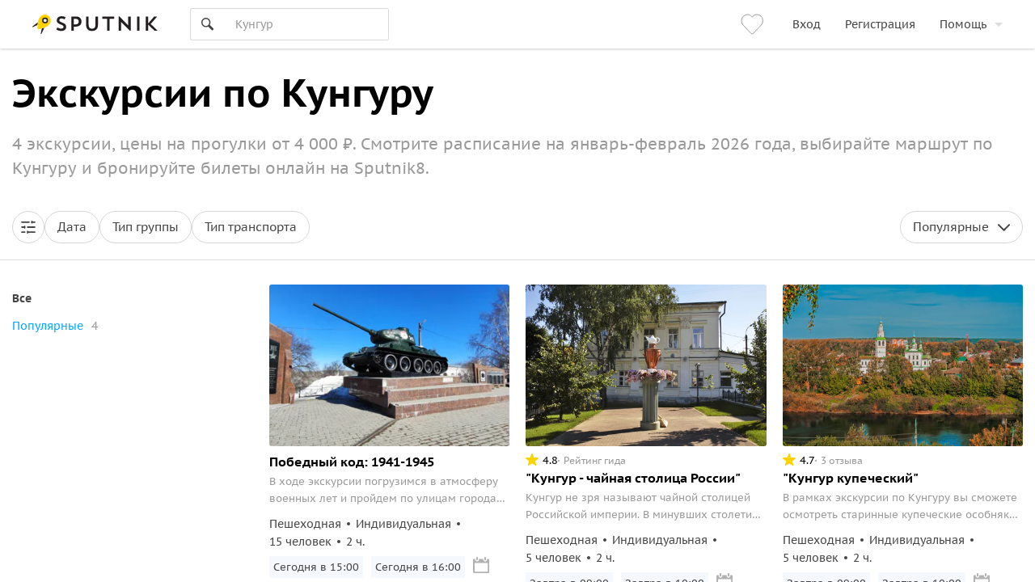

--- FILE ---
content_type: text/html; charset=utf-8
request_url: https://www.sputnik8.com/ru/kungur
body_size: 76933
content:
<!doctype html>
<html data-n-head-ssr lang="ru" xmlns:fb="http://ogp.me/ns/fb#" data-n-head="%7B%22lang%22:%7B%22ssr%22:%22ru%22%7D,%22xmlns:fb%22:%7B%22ssr%22:%22http://ogp.me/ns/fb#%22%7D%7D">
  <head >
    <meta data-n-head="ssr" charset="utf-8"><meta data-n-head="ssr" http-equiv="Content-Type" content="text/html;charset=UTF-8"><meta data-n-head="ssr" name="viewport" content="width=device-width, initial-scale=1, minimum-scale=1, maximum-scale=1, user-scalable=no, viewport-fit=cover"><meta data-n-head="ssr" name="og:type" content="website"><meta data-n-head="ssr" name="og:url" content="https://www.sputnik8.com/ru/kungur"><meta data-n-head="ssr" name="og:image" content="https://www.sputnik8.com/static/img/sputnik-logo-text-big-square.cfe5a2c.png"><meta data-n-head="ssr" name="yandex-verification" content="15786ce722216015"><meta data-n-head="ssr" name="mailru-verification" content="aa4f803d06488909"><meta data-n-head="ssr" name="robots" content="index, follow"><meta data-n-head="ssr" name="description" content="На Sputnik8 4 экскурсии и 2 гида по Кунгуру. В 2026 году стоимость прогулок с экскурсоводом от 4 000 ₽, смотрите расписание и покупайте туры по России онлайн."><meta data-n-head="ssr" name="og:title" content="Экскурсии по Кунгуру"><title>Экскурсии в Кунгуре — цены и расписание 2026 | Цены на Sputnik8 от 4 000 ₽</title><link data-n-head="ssr" data-hid="i18n-alt-ru" rel="alternate" href="https://www.sputnik8.com/ru/kungur" hreflang="ru"><link data-n-head="ssr" data-hid="i18n-xd" rel="alternate" href="https://www.sputnik8.com/ru/kungur" hreflang="x-default"><link data-n-head="ssr" data-hid="i18n-can" rel="canonical" href="https://www.sputnik8.com/ru/kungur"><link data-n-head="ssr" rel="icon" href="/favicon-sputnik.ico" type="image/x-icon"><script data-n-head="ssr" data-hid="newrelic-script" type="text/javascript">
;window.NREUM||(NREUM={});NREUM.init={distributed_tracing:{enabled:true},privacy:{cookies_enabled:true},ajax:{deny_list:["bam.eu01.nr-data.net"]}};

;NREUM.loader_config={accountID:"3460148",trustKey:"3460148",agentID:"538496616",licenseKey:"NRJS-b969f9464fdd0a1cf61",applicationID:"538496616"};
;NREUM.info={beacon:"bam.eu01.nr-data.net",errorBeacon:"bam.eu01.nr-data.net",licenseKey:"NRJS-b969f9464fdd0a1cf61",applicationID:"538496616",sa:1};
;/*! For license information please see nr-loader-spa-1.291.0.min.js.LICENSE.txt */
(()=>{var e,t,r={8122:(e,t,r)=>{"use strict";r.d(t,{a:()=>i});var n=r(944);function i(e,t){try{if(!e||"object"!=typeof e)return(0,n.R)(3);if(!t||"object"!=typeof t)return(0,n.R)(4);const r=Object.create(Object.getPrototypeOf(t),Object.getOwnPropertyDescriptors(t)),o=0===Object.keys(r).length?e:r;for(let a in o)if(void 0!==e[a])try{if(null===e[a]){r[a]=null;continue}Array.isArray(e[a])&&Array.isArray(t[a])?r[a]=Array.from(new Set([...e[a],...t[a]])):"object"==typeof e[a]&&"object"==typeof t[a]?r[a]=i(e[a],t[a]):r[a]=e[a]}catch(e){r[a]||(0,n.R)(1,e)}return r}catch(e){(0,n.R)(2,e)}}},2555:(e,t,r)=>{"use strict";r.d(t,{D:()=>s,f:()=>a});var n=r(384),i=r(8122);const o={beacon:n.NT.beacon,errorBeacon:n.NT.errorBeacon,licenseKey:void 0,applicationID:void 0,sa:void 0,queueTime:void 0,applicationTime:void 0,ttGuid:void 0,user:void 0,account:void 0,product:void 0,extra:void 0,jsAttributes:{},userAttributes:void 0,atts:void 0,transactionName:void 0,tNamePlain:void 0};function a(e){try{return!!e.licenseKey&&!!e.errorBeacon&&!!e.applicationID}catch(e){return!1}}const s=e=>(0,i.a)(e,o)},9324:(e,t,r)=>{"use strict";r.d(t,{F3:()=>i,Xs:()=>o,Yq:()=>a,xv:()=>n});const n="1.291.0",i="PROD",o="CDN",a="^2.0.0-alpha.18"},6154:(e,t,r)=>{"use strict";r.d(t,{A4:()=>s,OF:()=>d,RI:()=>i,WN:()=>h,bv:()=>o,gm:()=>a,lR:()=>f,m:()=>u,mw:()=>c,sb:()=>l});var n=r(1863);const i="undefined"!=typeof window&&!!window.document,o="undefined"!=typeof WorkerGlobalScope&&("undefined"!=typeof self&&self instanceof WorkerGlobalScope&&self.navigator instanceof WorkerNavigator||"undefined"!=typeof globalThis&&globalThis instanceof WorkerGlobalScope&&globalThis.navigator instanceof WorkerNavigator),a=i?window:"undefined"!=typeof WorkerGlobalScope&&("undefined"!=typeof self&&self instanceof WorkerGlobalScope&&self||"undefined"!=typeof globalThis&&globalThis instanceof WorkerGlobalScope&&globalThis),s="complete"===a?.document?.readyState,c=Boolean("hidden"===a?.document?.visibilityState),u=""+a?.location,d=/iPad|iPhone|iPod/.test(a.navigator?.userAgent),l=d&&"undefined"==typeof SharedWorker,f=(()=>{const e=a.navigator?.userAgent?.match(/Firefox[/s](d+.d+)/);return Array.isArray(e)&&e.length>=2?+e[1]:0})(),h=Date.now()-(0,n.t)()},7295:(e,t,r)=>{"use strict";r.d(t,{Xv:()=>a,gX:()=>i,iW:()=>o});var n=[];function i(e){if(!e||o(e))return!1;if(0===n.length)return!0;for(var t=0;t<n.length;t++){var r=n[t];if("*"===r.hostname)return!1;if(s(r.hostname,e.hostname)&&c(r.pathname,e.pathname))return!1}return!0}function o(e){return void 0===e.hostname}function a(e){if(n=[],e&&e.length)for(var t=0;t<e.length;t++){let r=e[t];if(!r)continue;0===r.indexOf("http://")?r=r.substring(7):0===r.indexOf("https://")&&(r=r.substring(8));const i=r.indexOf("/");let o,a;i>0?(o=r.substring(0,i),a=r.substring(i)):(o=r,a="");let[s]=o.split(":");n.push({hostname:s,pathname:a})}}function s(e,t){return!(e.length>t.length)&&t.indexOf(e)===t.length-e.length}function c(e,t){return 0===e.indexOf("/")&&(e=e.substring(1)),0===t.indexOf("/")&&(t=t.substring(1)),""===e||e===t}},3241:(e,t,r)=>{"use strict";r.d(t,{W:()=>o});var n=r(6154);const i="newrelic";function o(e={}){try{n.gm.dispatchEvent(new CustomEvent(i,{detail:e}))}catch(e){}}},1687:(e,t,r)=>{"use strict";r.d(t,{Ak:()=>c,Ze:()=>l,x3:()=>u});var n=r(7836),i=r(3606),o=r(860),a=r(2646);const s={};function c(e,t){const r={staged:!1,priority:o.P3[t]||0};d(e),s[e].get(t)||s[e].set(t,r)}function u(e,t){e&&s[e]&&(s[e].get(t)&&s[e].delete(t),h(e,t,!1),s[e].size&&f(e))}function d(e){if(!e)throw new Error("agentIdentifier required");s[e]||(s[e]=new Map)}function l(e="",t="feature",r=!1){if(d(e),!e||!s[e].get(t)||r)return h(e,t);s[e].get(t).staged=!0,f(e)}function f(e){const t=Array.from(s[e]);t.every((([e,t])=>t.staged))&&(t.sort(((e,t)=>e[1].priority-t[1].priority)),t.forEach((([t])=>{s[e].delete(t),h(e,t)})))}function h(e,t,r=!0){const o=e?n.ee.get(e):n.ee,s=i.i.handlers;if(!o.aborted&&o.backlog&&s){if(r){const e=o.backlog[t],r=s[t];if(r){for(let t=0;e&&t<e.length;++t)p(e[t],r);Object.entries(r).forEach((([e,t])=>{Object.values(t||{}).forEach((t=>{t[0]?.on&&t[0]?.context()instanceof a.y&&t[0].on(e,t[1])}))}))}}o.isolatedBacklog||delete s[t],o.backlog[t]=null,o.emit("drain-"+t,[])}}function p(e,t){var r=e[1];Object.values(t[r]||{}).forEach((t=>{var r=e[0];if(t[0]===r){var n=t[1],i=e[3],o=e[2];n.apply(i,o)}}))}},7836:(e,t,r)=>{"use strict";r.d(t,{P:()=>s,ee:()=>c});var n=r(384),i=r(8990),o=r(2646),a=r(5607);const s="nr@context:".concat(a.W),c=function e(t,r){var n={},a={},d={},l=!1;try{l=16===r.length&&u.initializedAgents?.[r]?.runtime.isolatedBacklog}catch(e){}var f={on:p,addEventListener:p,removeEventListener:function(e,t){var r=n[e];if(!r)return;for(var i=0;i<r.length;i++)r[i]===t&&r.splice(i,1)},emit:function(e,r,n,i,o){!1!==o&&(o=!0);if(c.aborted&&!i)return;t&&o&&t.emit(e,r,n);for(var s=h(n),u=g(e),d=u.length,l=0;l<d;l++)u[l].apply(s,r);var p=v()[a[e]];p&&p.push([f,e,r,s]);return s},get:m,listeners:g,context:h,buffer:function(e,t){const r=v();if(t=t||"feature",f.aborted)return;Object.entries(e||{}).forEach((([e,n])=>{a[n]=t,t in r||(r[t]=[])}))},abort:function(){f._aborted=!0,Object.keys(f.backlog).forEach((e=>{delete f.backlog[e]}))},isBuffering:function(e){return!!v()[a[e]]},debugId:r,backlog:l?{}:t&&"object"==typeof t.backlog?t.backlog:{},isolatedBacklog:l};return Object.defineProperty(f,"aborted",{get:()=>{let e=f._aborted||!1;return e||(t&&(e=t.aborted),e)}}),f;function h(e){return e&&e instanceof o.y?e:e?(0,i.I)(e,s,(()=>new o.y(s))):new o.y(s)}function p(e,t){n[e]=g(e).concat(t)}function g(e){return n[e]||[]}function m(t){return d[t]=d[t]||e(f,t)}function v(){return f.backlog}}(void 0,"globalEE"),u=(0,n.Zm)();u.ee||(u.ee=c)},2646:(e,t,r)=>{"use strict";r.d(t,{y:()=>n});class n{constructor(e){this.contextId=e}}},9908:(e,t,r)=>{"use strict";r.d(t,{d:()=>n,p:()=>i});var n=r(7836).ee.get("handle");function i(e,t,r,i,o){o?(o.buffer([e],i),o.emit(e,t,r)):(n.buffer([e],i),n.emit(e,t,r))}},3606:(e,t,r)=>{"use strict";r.d(t,{i:()=>o});var n=r(9908);o.on=a;var i=o.handlers={};function o(e,t,r,o){a(o||n.d,i,e,t,r)}function a(e,t,r,i,o){o||(o="feature"),e||(e=n.d);var a=t[o]=t[o]||{};(a[r]=a[r]||[]).push([e,i])}},3878:(e,t,r)=>{"use strict";function n(e,t){return{capture:e,passive:!1,signal:t}}function i(e,t,r=!1,i){window.addEventListener(e,t,n(r,i))}function o(e,t,r=!1,i){document.addEventListener(e,t,n(r,i))}r.d(t,{DD:()=>o,jT:()=>n,sp:()=>i})},5607:(e,t,r)=>{"use strict";r.d(t,{W:()=>n});const n=(0,r(9566).bz)()},9566:(e,t,r)=>{"use strict";r.d(t,{LA:()=>s,ZF:()=>c,bz:()=>a,el:()=>u});var n=r(6154);const i="xxxxxxxx-xxxx-4xxx-yxxx-xxxxxxxxxxxx";function o(e,t){return e?15&e[t]:16*Math.random()|0}function a(){const e=n.gm?.crypto||n.gm?.msCrypto;let t,r=0;return e&&e.getRandomValues&&(t=e.getRandomValues(new Uint8Array(30))),i.split("").map((e=>"x"===e?o(t,r++).toString(16):"y"===e?(3&o()|8).toString(16):e)).join("")}function s(e){const t=n.gm?.crypto||n.gm?.msCrypto;let r,i=0;t&&t.getRandomValues&&(r=t.getRandomValues(new Uint8Array(e)));const a=[];for(var s=0;s<e;s++)a.push(o(r,i++).toString(16));return a.join("")}function c(){return s(16)}function u(){return s(32)}},2614:(e,t,r)=>{"use strict";r.d(t,{BB:()=>a,H3:()=>n,g:()=>u,iL:()=>c,tS:()=>s,uh:()=>i,wk:()=>o});const n="NRBA",i="SESSION",o=144e5,a=18e5,s={STARTED:"session-started",PAUSE:"session-pause",RESET:"session-reset",RESUME:"session-resume",UPDATE:"session-update"},c={SAME_TAB:"same-tab",CROSS_TAB:"cross-tab"},u={OFF:0,FULL:1,ERROR:2}},1863:(e,t,r)=>{"use strict";function n(){return Math.floor(performance.now())}r.d(t,{t:()=>n})},7485:(e,t,r)=>{"use strict";r.d(t,{D:()=>i});var n=r(6154);function i(e){if(0===(e||"").indexOf("data:"))return{protocol:"data"};try{const t=new URL(e,location.href),r={port:t.port,hostname:t.hostname,pathname:t.pathname,search:t.search,protocol:t.protocol.slice(0,t.protocol.indexOf(":")),sameOrigin:t.protocol===n.gm?.location?.protocol&&t.host===n.gm?.location?.host};return r.port&&""!==r.port||("http:"===t.protocol&&(r.port="80"),"https:"===t.protocol&&(r.port="443")),r.pathname&&""!==r.pathname?r.pathname.startsWith("/")||(r.pathname="/".concat(r.pathname)):r.pathname="/",r}catch(e){return{}}}},944:(e,t,r)=>{"use strict";r.d(t,{R:()=>i});var n=r(3241);function i(e,t){"function"==typeof console.debug&&(console.debug("New Relic Warning: https://github.com/newrelic/newrelic-browser-agent/blob/main/docs/warning-codes.md#".concat(e),t),(0,n.W)({agentIdentifier:null,drained:null,type:"data",name:"warn",feature:"warn",data:{code:e,secondary:t}}))}},5701:(e,t,r)=>{"use strict";r.d(t,{B:()=>o,t:()=>a});var n=r(3241);const i=new Set,o={};function a(e,t){const r=t.agentIdentifier;o[r]??={},e&&"object"==typeof e&&(i.has(r)||(t.ee.emit("rumresp",[e]),o[r]=e,i.add(r),(0,n.W)({agentIdentifier:r,loaded:!0,drained:!0,type:"lifecycle",name:"load",feature:void 0,data:e})))}},8990:(e,t,r)=>{"use strict";r.d(t,{I:()=>i});var n=Object.prototype.hasOwnProperty;function i(e,t,r){if(n.call(e,t))return e[t];var i=r();if(Object.defineProperty&&Object.keys)try{return Object.defineProperty(e,t,{value:i,writable:!0,enumerable:!1}),i}catch(e){}return e[t]=i,i}},6389:(e,t,r)=>{"use strict";function n(e,t=500,r={}){const n=r?.leading||!1;let i;return(...r)=>{n&&void 0===i&&(e.apply(this,r),i=setTimeout((()=>{i=clearTimeout(i)}),t)),n||(clearTimeout(i),i=setTimeout((()=>{e.apply(this,r)}),t))}}function i(e){let t=!1;return(...r)=>{t||(t=!0,e.apply(this,r))}}r.d(t,{J:()=>i,s:()=>n})},3304:(e,t,r)=>{"use strict";r.d(t,{A:()=>o});var n=r(7836);const i=()=>{const e=new WeakSet;return(t,r)=>{if("object"==typeof r&&null!==r){if(e.has(r))return;e.add(r)}return r}};function o(e){try{return JSON.stringify(e,i())??""}catch(e){try{n.ee.emit("internal-error",[e])}catch(e){}return""}}},3496:(e,t,r)=>{"use strict";function n(e){return!e||!(!e.licenseKey||!e.applicationID)}function i(e,t){return!e||e.licenseKey===t.info.licenseKey&&e.applicationID===t.info.applicationID}r.d(t,{A:()=>i,I:()=>n})},5289:(e,t,r)=>{"use strict";r.d(t,{GG:()=>o,sB:()=>a});var n=r(3878);function i(){return"undefined"==typeof document||"complete"===document.readyState}function o(e,t){if(i())return e();(0,n.sp)("load",e,t)}function a(e){if(i())return e();(0,n.DD)("DOMContentLoaded",e)}},384:(e,t,r)=>{"use strict";r.d(t,{NT:()=>o,US:()=>u,Zm:()=>a,bQ:()=>c,dV:()=>s,pV:()=>d});var n=r(6154),i=r(1863);const o={beacon:"bam.nr-data.net",errorBeacon:"bam.nr-data.net"};function a(){return n.gm.NREUM||(n.gm.NREUM={}),void 0===n.gm.newrelic&&(n.gm.newrelic=n.gm.NREUM),n.gm.NREUM}function s(){let e=a();return e.o||(e.o={ST:n.gm.setTimeout,SI:n.gm.setImmediate,CT:n.gm.clearTimeout,XHR:n.gm.XMLHttpRequest,REQ:n.gm.Request,EV:n.gm.Event,PR:n.gm.Promise,MO:n.gm.MutationObserver,FETCH:n.gm.fetch,WS:n.gm.WebSocket}),e}function c(e,t){let r=a();r.initializedAgents??={},t.initializedAt={ms:(0,i.t)(),date:new Date},r.initializedAgents[e]=t}function u(e,t){a()[e]=t}function d(){return function(){let e=a();const t=e.info||{};e.info={beacon:o.beacon,errorBeacon:o.errorBeacon,...t}}(),function(){let e=a();const t=e.init||{};e.init={...t}}(),s(),function(){let e=a();const t=e.loader_config||{};e.loader_config={...t}}(),a()}},2843:(e,t,r)=>{"use strict";r.d(t,{u:()=>i});var n=r(3878);function i(e,t=!1,r,i){(0,n.DD)("visibilitychange",(function(){if(t)return void("hidden"===document.visibilityState&&e());e(document.visibilityState)}),r,i)}},8139:(e,t,r)=>{"use strict";r.d(t,{u:()=>f});var n=r(7836),i=r(3434),o=r(8990),a=r(6154);const s={},c=a.gm.XMLHttpRequest,u="addEventListener",d="removeEventListener",l="nr@wrapped:".concat(n.P);function f(e){var t=function(e){return(e||n.ee).get("events")}(e);if(s[t.debugId]++)return t;s[t.debugId]=1;var r=(0,i.YM)(t,!0);function f(e){r.inPlace(e,[u,d],"-",p)}function p(e,t){return e[1]}return"getPrototypeOf"in Object&&(a.RI&&h(document,f),c&&h(c.prototype,f),h(a.gm,f)),t.on(u+"-start",(function(e,t){var n=e[1];if(null!==n&&("function"==typeof n||"object"==typeof n)){var i=(0,o.I)(n,l,(function(){var e={object:function(){if("function"!=typeof n.handleEvent)return;return n.handleEvent.apply(n,arguments)},function:n}[typeof n];return e?r(e,"fn-",null,e.name||"anonymous"):n}));this.wrapped=e[1]=i}})),t.on(d+"-start",(function(e){e[1]=this.wrapped||e[1]})),t}function h(e,t,...r){let n=e;for(;"object"==typeof n&&!Object.prototype.hasOwnProperty.call(n,u);)n=Object.getPrototypeOf(n);n&&t(n,...r)}},3434:(e,t,r)=>{"use strict";r.d(t,{Jt:()=>o,YM:()=>c});var n=r(7836),i=r(5607);const o="nr@original:".concat(i.W);var a=Object.prototype.hasOwnProperty,s=!1;function c(e,t){return e||(e=n.ee),r.inPlace=function(e,t,n,i,o){n||(n="");const a="-"===n.charAt(0);for(let s=0;s<t.length;s++){const c=t[s],u=e[c];d(u)||(e[c]=r(u,a?c+n:n,i,c,o))}},r.flag=o,r;function r(t,r,n,s,c){return d(t)?t:(r||(r=""),nrWrapper[o]=t,function(e,t,r){if(Object.defineProperty&&Object.keys)try{return Object.keys(e).forEach((function(r){Object.defineProperty(t,r,{get:function(){return e[r]},set:function(t){return e[r]=t,t}})})),t}catch(e){u([e],r)}for(var n in e)a.call(e,n)&&(t[n]=e[n])}(t,nrWrapper,e),nrWrapper);function nrWrapper(){var o,a,d,l;try{a=this,o=[...arguments],d="function"==typeof n?n(o,a):n||{}}catch(t){u([t,"",[o,a,s],d],e)}i(r+"start",[o,a,s],d,c);try{return l=t.apply(a,o)}catch(e){throw i(r+"err",[o,a,e],d,c),e}finally{i(r+"end",[o,a,l],d,c)}}}function i(r,n,i,o){if(!s||t){var a=s;s=!0;try{e.emit(r,n,i,t,o)}catch(t){u([t,r,n,i],e)}s=a}}}function u(e,t){t||(t=n.ee);try{t.emit("internal-error",e)}catch(e){}}function d(e){return!(e&&"function"==typeof e&&e.apply&&!e[o])}},9300:(e,t,r)=>{"use strict";r.d(t,{T:()=>n});const n=r(860).K7.ajax},3333:(e,t,r)=>{"use strict";r.d(t,{$v:()=>u,TZ:()=>n,Zp:()=>i,kd:()=>c,mq:()=>s,nf:()=>a,qN:()=>o});const n=r(860).K7.genericEvents,i=["auxclick","click","copy","keydown","paste","scrollend"],o=["focus","blur"],a=4,s=1e3,c=["PageAction","UserAction","BrowserPerformance"],u={MARKS:"experimental.marks",MEASURES:"experimental.measures",RESOURCES:"experimental.resources"}},6774:(e,t,r)=>{"use strict";r.d(t,{T:()=>n});const n=r(860).K7.jserrors},993:(e,t,r)=>{"use strict";r.d(t,{A$:()=>o,ET:()=>a,TZ:()=>s,p_:()=>i});var n=r(860);const i={ERROR:"ERROR",WARN:"WARN",INFO:"INFO",DEBUG:"DEBUG",TRACE:"TRACE"},o={OFF:0,ERROR:1,WARN:2,INFO:3,DEBUG:4,TRACE:5},a="log",s=n.K7.logging},3785:(e,t,r)=>{"use strict";r.d(t,{R:()=>c,b:()=>u});var n=r(9908),i=r(1863),o=r(860),a=r(8154),s=r(993);function c(e,t,r={},c=s.p_.INFO,u,d=(0,i.t)()){(0,n.p)(a.xV,["API/logging/".concat(c.toLowerCase(),"/called")],void 0,o.K7.metrics,e),(0,n.p)(s.ET,[d,t,r,c,u],void 0,o.K7.logging,e)}function u(e){return"string"==typeof e&&Object.values(s.p_).some((t=>t===e.toUpperCase().trim()))}},8154:(e,t,r)=>{"use strict";r.d(t,{z_:()=>o,XG:()=>s,TZ:()=>n,rs:()=>i,xV:()=>a});r(6154),r(9566),r(384);const n=r(860).K7.metrics,i="sm",o="cm",a="storeSupportabilityMetrics",s="storeEventMetrics"},6630:(e,t,r)=>{"use strict";r.d(t,{T:()=>n});const n=r(860).K7.pageViewEvent},782:(e,t,r)=>{"use strict";r.d(t,{T:()=>n});const n=r(860).K7.pageViewTiming},6344:(e,t,r)=>{"use strict";r.d(t,{BB:()=>d,G4:()=>o,Qb:()=>l,TZ:()=>i,Ug:()=>a,_s:()=>s,bc:()=>u,yP:()=>c});var n=r(2614);const i=r(860).K7.sessionReplay,o={RECORD:"recordReplay",PAUSE:"pauseReplay",ERROR_DURING_REPLAY:"errorDuringReplay"},a=.12,s={DomContentLoaded:0,Load:1,FullSnapshot:2,IncrementalSnapshot:3,Meta:4,Custom:5},c={[n.g.ERROR]:15e3,[n.g.FULL]:3e5,[n.g.OFF]:0},u={RESET:{message:"Session was reset",sm:"Reset"},IMPORT:{message:"Recorder failed to import",sm:"Import"},TOO_MANY:{message:"429: Too Many Requests",sm:"Too-Many"},TOO_BIG:{message:"Payload was too large",sm:"Too-Big"},CROSS_TAB:{message:"Session Entity was set to OFF on another tab",sm:"Cross-Tab"},ENTITLEMENTS:{message:"Session Replay is not allowed and will not be started",sm:"Entitlement"}},d=5e3,l={API:"api"}},5270:(e,t,r)=>{"use strict";r.d(t,{Aw:()=>s,CT:()=>c,SR:()=>a,rF:()=>u});var n=r(384),i=r(7767),o=r(6154);function a(e){return!!(0,n.dV)().o.MO&&(0,i.V)(e)&&!0===e?.session_trace.enabled}function s(e){return!0===e?.session_replay.preload&&a(e)}function c(e,t){const r=t.correctAbsoluteTimestamp(e);return{originalTimestamp:e,correctedTimestamp:r,timestampDiff:e-r,originTime:o.WN,correctedOriginTime:t.correctedOriginTime,originTimeDiff:Math.floor(o.WN-t.correctedOriginTime)}}function u(e,t){try{if("string"==typeof t?.type){if("password"===t.type.toLowerCase())return"*".repeat(e?.length||0);if(void 0!==t?.dataset?.nrUnmask||t?.classList?.contains("nr-unmask"))return e}}catch(e){}return"string"==typeof e?e.replace(/[S]/g,"*"):"*".repeat(e?.length||0)}},3738:(e,t,r)=>{"use strict";r.d(t,{He:()=>i,Kp:()=>s,Lc:()=>u,Rz:()=>d,TZ:()=>n,bD:()=>o,d3:()=>a,jx:()=>l,uP:()=>c});const n=r(860).K7.sessionTrace,i="bstResource",o="resource",a="-start",s="-end",c="fn"+a,u="fn"+s,d="pushState",l=1e3},3962:(e,t,r)=>{"use strict";r.d(t,{AM:()=>o,O2:()=>c,Qu:()=>u,TZ:()=>s,ih:()=>d,pP:()=>a,tC:()=>i});var n=r(860);const i=["click","keydown","submit","popstate"],o="api",a="initialPageLoad",s=n.K7.softNav,c={INITIAL_PAGE_LOAD:"",ROUTE_CHANGE:1,UNSPECIFIED:2},u={INTERACTION:1,AJAX:2,CUSTOM_END:3,CUSTOM_TRACER:4},d={IP:"in progress",FIN:"finished",CAN:"cancelled"}},7378:(e,t,r)=>{"use strict";r.d(t,{$p:()=>x,BR:()=>b,Kp:()=>w,L3:()=>y,Lc:()=>c,NC:()=>o,SG:()=>d,TZ:()=>i,U6:()=>p,UT:()=>m,d3:()=>R,dT:()=>f,e5:()=>A,gx:()=>v,l9:()=>l,oW:()=>h,op:()=>g,rw:()=>u,tH:()=>E,uP:()=>s,wW:()=>T,xq:()=>a});var n=r(384);const i=r(860).K7.spa,o=["click","submit","keypress","keydown","keyup","change"],a=999,s="fn-start",c="fn-end",u="cb-start",d="api-ixn-",l="remaining",f="interaction",h="spaNode",p="jsonpNode",g="fetch-start",m="fetch-done",v="fetch-body-",b="jsonp-end",y=(0,n.dV)().o.ST,R="-start",w="-end",x="-body",T="cb"+w,A="jsTime",E="fetch"},4234:(e,t,r)=>{"use strict";r.d(t,{W:()=>o});var n=r(7836),i=r(1687);class o{constructor(e,t){this.agentIdentifier=e,this.ee=n.ee.get(e),this.featureName=t,this.blocked=!1}deregisterDrain(){(0,i.x3)(this.agentIdentifier,this.featureName)}}},7767:(e,t,r)=>{"use strict";r.d(t,{V:()=>i});var n=r(6154);const i=e=>n.RI&&!0===e?.privacy.cookies_enabled},1741:(e,t,r)=>{"use strict";r.d(t,{W:()=>o});var n=r(944),i=r(4261);class o{#e(e,...t){if(this[e]!==o.prototype[e])return this[e](...t);(0,n.R)(35,e)}addPageAction(e,t){return this.#e(i.hG,e,t)}register(e){return this.#e(i.eY,e)}recordCustomEvent(e,t){return this.#e(i.fF,e,t)}setPageViewName(e,t){return this.#e(i.Fw,e,t)}setCustomAttribute(e,t,r){return this.#e(i.cD,e,t,r)}noticeError(e,t){return this.#e(i.o5,e,t)}setUserId(e){return this.#e(i.Dl,e)}setApplicationVersion(e){return this.#e(i.nb,e)}setErrorHandler(e){return this.#e(i.bt,e)}addRelease(e,t){return this.#e(i.k6,e,t)}log(e,t){return this.#e(i.$9,e,t)}start(){return this.#e(i.d3)}finished(e){return this.#e(i.BL,e)}recordReplay(){return this.#e(i.CH)}pauseReplay(){return this.#e(i.Tb)}addToTrace(e){return this.#e(i.U2,e)}setCurrentRouteName(e){return this.#e(i.PA,e)}interaction(){return this.#e(i.dT)}wrapLogger(e,t,r){return this.#e(i.Wb,e,t,r)}measure(e,t){return this.#e(i.V1,e,t)}}},4261:(e,t,r)=>{"use strict";r.d(t,{$9:()=>d,BL:()=>c,CH:()=>p,Dl:()=>w,Fw:()=>R,PA:()=>v,Pl:()=>n,Tb:()=>f,U2:()=>a,V1:()=>A,Wb:()=>T,bt:()=>y,cD:()=>b,d3:()=>x,dT:()=>u,eY:()=>g,fF:()=>h,hG:()=>o,hw:()=>i,k6:()=>s,nb:()=>m,o5:()=>l});const n="api-",i=n+"ixn-",o="addPageAction",a="addToTrace",s="addRelease",c="finished",u="interaction",d="log",l="noticeError",f="pauseReplay",h="recordCustomEvent",p="recordReplay",g="register",m="setApplicationVersion",v="setCurrentRouteName",b="setCustomAttribute",y="setErrorHandler",R="setPageViewName",w="setUserId",x="start",T="wrapLogger",A="measure"},5205:(e,t,r)=>{"use strict";r.d(t,{j:()=>S});var n=r(384),i=r(1741);var o=r(2555),a=r(3333);const s=e=>{if(!e||"string"!=typeof e)return!1;try{document.createDocumentFragment().querySelector(e)}catch{return!1}return!0};var c=r(2614),u=r(944),d=r(8122);const l="[data-nr-mask]",f=e=>(0,d.a)(e,(()=>{const e={feature_flags:[],experimental:{marks:!1,measures:!1,resources:!1},mask_selector:"*",block_selector:"[data-nr-block]",mask_input_options:{color:!1,date:!1,"datetime-local":!1,email:!1,month:!1,number:!1,range:!1,search:!1,tel:!1,text:!1,time:!1,url:!1,week:!1,textarea:!1,select:!1,password:!0}};return{ajax:{deny_list:void 0,block_internal:!0,enabled:!0,autoStart:!0},api:{allow_registered_children:!0,duplicate_registered_data:!1},distributed_tracing:{enabled:void 0,exclude_newrelic_header:void 0,cors_use_newrelic_header:void 0,cors_use_tracecontext_headers:void 0,allowed_origins:void 0},get feature_flags(){return e.feature_flags},set feature_flags(t){e.feature_flags=t},generic_events:{enabled:!0,autoStart:!0},harvest:{interval:30},jserrors:{enabled:!0,autoStart:!0},logging:{enabled:!0,autoStart:!0},metrics:{enabled:!0,autoStart:!0},obfuscate:void 0,page_action:{enabled:!0},page_view_event:{enabled:!0,autoStart:!0},page_view_timing:{enabled:!0,autoStart:!0},performance:{get capture_marks(){return e.feature_flags.includes(a.$v.MARKS)||e.experimental.marks},set capture_marks(t){e.experimental.marks=t},get capture_measures(){return e.feature_flags.includes(a.$v.MEASURES)||e.experimental.measures},set capture_measures(t){e.experimental.measures=t},capture_detail:!0,resources:{get enabled(){return e.feature_flags.includes(a.$v.RESOURCES)||e.experimental.resources},set enabled(t){e.experimental.resources=t},asset_types:[],first_party_domains:[],ignore_newrelic:!0}},privacy:{cookies_enabled:!0},proxy:{assets:void 0,beacon:void 0},session:{expiresMs:c.wk,inactiveMs:c.BB},session_replay:{autoStart:!0,enabled:!1,preload:!1,sampling_rate:10,error_sampling_rate:100,collect_fonts:!1,inline_images:!1,fix_stylesheets:!0,mask_all_inputs:!0,get mask_text_selector(){return e.mask_selector},set mask_text_selector(t){s(t)?e.mask_selector="".concat(t,",").concat(l):""===t||null===t?e.mask_selector=l:(0,u.R)(5,t)},get block_class(){return"nr-block"},get ignore_class(){return"nr-ignore"},get mask_text_class(){return"nr-mask"},get block_selector(){return e.block_selector},set block_selector(t){s(t)?e.block_selector+=",".concat(t):""!==t&&(0,u.R)(6,t)},get mask_input_options(){return e.mask_input_options},set mask_input_options(t){t&&"object"==typeof t?e.mask_input_options={...t,password:!0}:(0,u.R)(7,t)}},session_trace:{enabled:!0,autoStart:!0},soft_navigations:{enabled:!0,autoStart:!0},spa:{enabled:!0,autoStart:!0},ssl:void 0,user_actions:{enabled:!0,elementAttributes:["id","className","tagName","type"]}}})());var h=r(6154),p=r(9324);let g=0;const m={buildEnv:p.F3,distMethod:p.Xs,version:p.xv,originTime:h.WN},v={appMetadata:{},customTransaction:void 0,denyList:void 0,disabled:!1,entityManager:void 0,harvester:void 0,isolatedBacklog:!1,isRecording:!1,loaderType:void 0,maxBytes:3e4,obfuscator:void 0,onerror:void 0,ptid:void 0,releaseIds:{},session:void 0,timeKeeper:void 0,get harvestCount(){return++g}},b=e=>{const t=(0,d.a)(e,v),r=Object.keys(m).reduce(((e,t)=>(e[t]={value:m[t],writable:!1,configurable:!0,enumerable:!0},e)),{});return Object.defineProperties(t,r)};var y=r(5701);const R=e=>{const t=e.startsWith("http");e+="/",r.p=t?e:"https://"+e};var w=r(7836),x=r(3241);const T={accountID:void 0,trustKey:void 0,agentID:void 0,licenseKey:void 0,applicationID:void 0,xpid:void 0},A=e=>(0,d.a)(e,T),E=new Set;function S(e,t={},r,a){let{init:s,info:c,loader_config:u,runtime:d={},exposed:l=!0}=t;if(!c){const e=(0,n.pV)();s=e.init,c=e.info,u=e.loader_config}e.init=f(s||{}),e.loader_config=A(u||{}),c.jsAttributes??={},h.bv&&(c.jsAttributes.isWorker=!0),e.info=(0,o.D)(c);const p=e.init,g=[c.beacon,c.errorBeacon];E.has(e.agentIdentifier)||(p.proxy.assets&&(R(p.proxy.assets),g.push(p.proxy.assets)),p.proxy.beacon&&g.push(p.proxy.beacon),function(e){const t=(0,n.pV)();Object.getOwnPropertyNames(i.W.prototype).forEach((r=>{const n=i.W.prototype[r];if("function"!=typeof n||"constructor"===n)return;let o=t[r];e[r]&&!1!==e.exposed&&"micro-agent"!==e.runtime?.loaderType&&(t[r]=(...t)=>{const n=e[r](...t);return o?o(...t):n})}))}(e),(0,n.US)("activatedFeatures",y.B),e.runSoftNavOverSpa&&=!0===p.soft_navigations.enabled&&p.feature_flags.includes("soft_nav")),d.denyList=[...p.ajax.deny_list||[],...p.ajax.block_internal?g:[]],d.ptid=e.agentIdentifier,d.loaderType=r,e.runtime=b(d),E.has(e.agentIdentifier)||(e.ee=w.ee.get(e.agentIdentifier),e.exposed=l,(0,x.W)({agentIdentifier:e.agentIdentifier,drained:!!y.B?.[e.agentIdentifier],type:"lifecycle",name:"initialize",feature:void 0,data:e.config})),E.add(e.agentIdentifier)}},8374:(e,t,r)=>{r.nc=(()=>{try{return document?.currentScript?.nonce}catch(e){}return""})()},860:(e,t,r)=>{"use strict";r.d(t,{$J:()=>d,K7:()=>c,P3:()=>u,XX:()=>i,Yy:()=>s,df:()=>o,qY:()=>n,v4:()=>a});const n="events",i="jserrors",o="browser/blobs",a="rum",s="browser/logs",c={ajax:"ajax",genericEvents:"generic_events",jserrors:i,logging:"logging",metrics:"metrics",pageAction:"page_action",pageViewEvent:"page_view_event",pageViewTiming:"page_view_timing",sessionReplay:"session_replay",sessionTrace:"session_trace",softNav:"soft_navigations",spa:"spa"},u={[c.pageViewEvent]:1,[c.pageViewTiming]:2,[c.metrics]:3,[c.jserrors]:4,[c.spa]:5,[c.ajax]:6,[c.sessionTrace]:7,[c.softNav]:8,[c.sessionReplay]:9,[c.logging]:10,[c.genericEvents]:11},d={[c.pageViewEvent]:a,[c.pageViewTiming]:n,[c.ajax]:n,[c.spa]:n,[c.softNav]:n,[c.metrics]:i,[c.jserrors]:i,[c.sessionTrace]:o,[c.sessionReplay]:o,[c.logging]:s,[c.genericEvents]:"ins"}}},n={};function i(e){var t=n[e];if(void 0!==t)return t.exports;var o=n[e]={exports:{}};return r[e](o,o.exports,i),o.exports}i.m=r,i.d=(e,t)=>{for(var r in t)i.o(t,r)&&!i.o(e,r)&&Object.defineProperty(e,r,{enumerable:!0,get:t[r]})},i.f={},i.e=e=>Promise.all(Object.keys(i.f).reduce(((t,r)=>(i.f[r](e,t),t)),[])),i.u=e=>({212:"nr-spa-compressor",249:"nr-spa-recorder",478:"nr-spa"}[e]+"-1.291.0.min.js"),i.o=(e,t)=>Object.prototype.hasOwnProperty.call(e,t),e={},t="NRBA-1.291.0.PROD:",i.l=(r,n,o,a)=>{if(e[r])e[r].push(n);else{var s,c;if(void 0!==o)for(var u=document.getElementsByTagName("script"),d=0;d<u.length;d++){var l=u[d];if(l.getAttribute("src")==r||l.getAttribute("data-webpack")==t+o){s=l;break}}if(!s){c=!0;var f={478:"sha512-qhYmf6shPnSinz5VJ8c+/nqwM0fPlBJHZwpFQjXvtV1ZvFV2HsegbrhJ9qzJ7AwAULfDvgEboflkT5had5EdvQ==",249:"sha512-x+ISkB1RKrWE4/Ot9t7KKPt5aq/KSmxcvkko8kak5aBL+cI12ZOsLpQrVLTZk+CWk3hHrQwgm8YEmIoM/rvl4w==",212:"sha512-lQsFHSNocGzvem9+Gz/aHEr2QKzlgQEwTxJDsBpzZFwRokit/IVFWzKe/jP7LENep5Hzw6ub2qXPE9V7qTDBLw=="};(s=document.createElement("script")).charset="utf-8",s.timeout=120,i.nc&&s.setAttribute("nonce",i.nc),s.setAttribute("data-webpack",t+o),s.src=r,0!==s.src.indexOf(window.location.origin+"/")&&(s.crossOrigin="anonymous"),f[a]&&(s.integrity=f[a])}e[r]=[n];var h=(t,n)=>{s.onerror=s.onload=null,clearTimeout(p);var i=e[r];if(delete e[r],s.parentNode&&s.parentNode.removeChild(s),i&&i.forEach((e=>e(n))),t)return t(n)},p=setTimeout(h.bind(null,void 0,{type:"timeout",target:s}),12e4);s.onerror=h.bind(null,s.onerror),s.onload=h.bind(null,s.onload),c&&document.head.appendChild(s)}},i.r=e=>{"undefined"!=typeof Symbol&&Symbol.toStringTag&&Object.defineProperty(e,Symbol.toStringTag,{value:"Module"}),Object.defineProperty(e,"__esModule",{value:!0})},i.p="https://js-agent.newrelic.com/",(()=>{var e={38:0,788:0};i.f.j=(t,r)=>{var n=i.o(e,t)?e[t]:void 0;if(0!==n)if(n)r.push(n[2]);else{var o=new Promise(((r,i)=>n=e[t]=[r,i]));r.push(n[2]=o);var a=i.p+i.u(t),s=new Error;i.l(a,(r=>{if(i.o(e,t)&&(0!==(n=e[t])&&(e[t]=void 0),n)){var o=r&&("load"===r.type?"missing":r.type),a=r&&r.target&&r.target.src;s.message="Loading chunk "+t+" failed.("+o+": "+a+")",s.name="ChunkLoadError",s.type=o,s.request=a,n[1](s)}}),"chunk-"+t,t)}};var t=(t,r)=>{var n,o,[a,s,c]=r,u=0;if(a.some((t=>0!==e[t]))){for(n in s)i.o(s,n)&&(i.m[n]=s[n]);if(c)c(i)}for(t&&t(r);u<a.length;u++)o=a[u],i.o(e,o)&&e[o]&&e[o][0](),e[o]=0},r=self["webpackChunk:NRBA-1.291.0.PROD"]=self["webpackChunk:NRBA-1.291.0.PROD"]||[];r.forEach(t.bind(null,0)),r.push=t.bind(null,r.push.bind(r))})(),(()=>{"use strict";i(8374);var e=i(9566),t=i(1741);class r extends t.W{agentIdentifier=(0,e.LA)(16)}var n=i(860);const o=Object.values(n.K7);var a=i(5205);var s=i(9908),c=i(1863),u=i(4261),d=i(3241),l=i(944),f=i(5701),h=i(8154);function p(e,t,i,o){const a=o||i;!a||a[e]&&a[e]!==r.prototype[e]||(a[e]=function(){(0,s.p)(h.xV,["API/"+e+"/called"],void 0,n.K7.metrics,i.ee),(0,d.W)({agentIdentifier:i.agentIdentifier,drained:!!f.B?.[i.agentIdentifier],type:"data",name:"api",feature:u.Pl+e,data:{}});try{return t.apply(this,arguments)}catch(e){(0,l.R)(23,e)}})}function g(e,t,r,n,i){const o=e.info;null===r?delete o.jsAttributes[t]:o.jsAttributes[t]=r,(i||null===r)&&(0,s.p)(u.Pl+n,[(0,c.t)(),t,r],void 0,"session",e.ee)}var m=i(1687),v=i(4234),b=i(5289),y=i(6154),R=i(5270),w=i(7767),x=i(6389);class T extends v.W{constructor(e,t){super(e.agentIdentifier,t),this.abortHandler=void 0,this.featAggregate=void 0,this.onAggregateImported=void 0,this.deferred=Promise.resolve(),!1===e.init[this.featureName].autoStart?this.deferred=new Promise(((t,r)=>{this.ee.on("manual-start-all",(0,x.J)((()=>{(0,m.Ak)(e.agentIdentifier,this.featureName),t()})))})):(0,m.Ak)(e.agentIdentifier,t)}importAggregator(e,t,r={}){if(this.featAggregate)return;let o;this.onAggregateImported=new Promise((e=>{o=e}));const a=async()=>{let a;await this.deferred;try{if((0,w.V)(e.init)){const{setupAgentSession:t}=await i.e(478).then(i.bind(i,6526));a=t(e)}}catch(e){(0,l.R)(20,e),this.ee.emit("internal-error",[e]),this.featureName===n.K7.sessionReplay&&this.abortHandler?.()}try{if(!this.#t(this.featureName,a,e.init))return(0,m.Ze)(this.agentIdentifier,this.featureName),void o(!1);const{Aggregate:n}=await t();this.featAggregate=new n(e,r),e.runtime.harvester.initializedAggregates.push(this.featAggregate),o(!0)}catch(e){(0,l.R)(34,e),this.abortHandler?.(),(0,m.Ze)(this.agentIdentifier,this.featureName,!0),o(!1),this.ee&&this.ee.abort()}};y.RI?(0,b.GG)((()=>a()),!0):a()}#t(e,t,r){switch(e){case n.K7.sessionReplay:return(0,R.SR)(r)&&!!t;case n.K7.sessionTrace:return!!t;default:return!0}}}var A=i(6630);class E extends T{static featureName=A.T;constructor(e){var t;super(e,A.T),t=e,p(u.Fw,(function(e,r){"string"==typeof e&&("/"!==e.charAt(0)&&(e="/"+e),t.runtime.customTransaction=(r||"http://custom.transaction")+e,(0,s.p)(u.Pl+u.Fw,[(0,c.t)()],void 0,void 0,t.ee))}),t),this.ee.on("api-send-rum",((e,t)=>(0,s.p)("send-rum",[e,t],void 0,this.featureName,this.ee))),this.importAggregator(e,(()=>i.e(478).then(i.bind(i,1983))))}}var S=i(384);var _=i(2843),N=i(3878),O=i(782);class P extends T{static featureName=O.T;constructor(e){super(e,O.T),y.RI&&((0,_.u)((()=>(0,s.p)("docHidden",[(0,c.t)()],void 0,O.T,this.ee)),!0),(0,N.sp)("pagehide",(()=>(0,s.p)("winPagehide",[(0,c.t)()],void 0,O.T,this.ee))),this.importAggregator(e,(()=>i.e(478).then(i.bind(i,9917)))))}}class I extends T{static featureName=h.TZ;constructor(e){super(e,h.TZ),y.RI&&document.addEventListener("securitypolicyviolation",(e=>{(0,s.p)(h.xV,["Generic/CSPViolation/Detected"],void 0,this.featureName,this.ee)})),this.importAggregator(e,(()=>i.e(478).then(i.bind(i,8351))))}}var j=i(6774),k=i(3304);class C{constructor(e,t,r,n,i){this.name="UncaughtError",this.message="string"==typeof e?e:(0,k.A)(e),this.sourceURL=t,this.line=r,this.column=n,this.__newrelic=i}}function L(e){return D(e)?e:new C(void 0!==e?.message?e.message:e,e?.filename||e?.sourceURL,e?.lineno||e?.line,e?.colno||e?.col,e?.__newrelic)}function H(e){const t="Unhandled Promise Rejection: ";if(!e?.reason)return;if(D(e.reason)){try{e.reason.message.startsWith(t)||(e.reason.message=t+e.reason.message)}catch(e){}return L(e.reason)}const r=L(e.reason);return(r.message||"").startsWith(t)||(r.message=t+r.message),r}function M(e){if(e.error instanceof SyntaxError&&!/:d+$/.test(e.error.stack?.trim())){const t=new C(e.message,e.filename,e.lineno,e.colno,e.error.__newrelic);return t.name=SyntaxError.name,t}return D(e.error)?e.error:L(e)}function D(e){return e instanceof Error&&!!e.stack}function K(e,t,r,i,o=(0,c.t)()){"string"==typeof e&&(e=new Error(e)),(0,s.p)("err",[e,o,!1,t,r.runtime.isRecording,void 0,i],void 0,n.K7.jserrors,r.ee)}var U=i(3496),F=i(993),W=i(3785);function B(e,{customAttributes:t={},level:r=F.p_.INFO}={},n,i,o=(0,c.t)()){(0,W.R)(n.ee,e,t,r,i,o)}function G(e,t,r,i,o=(0,c.t)()){(0,s.p)(u.Pl+u.hG,[o,e,t,i],void 0,n.K7.genericEvents,r.ee)}function V(e){p(u.eY,(function(t){return function(e,t){const r={};let i,o;(0,l.R)(54,"newrelic.register"),e.init.api.allow_registered_children||(i=()=>(0,l.R)(55));t&&(0,U.I)(t)||(i=()=>(0,l.R)(48,t));const a={addPageAction:(n,i={})=>{u(G,[n,{...r,...i},e],t)},log:(n,i={})=>{u(B,[n,{...i,customAttributes:{...r,...i.customAttributes||{}}},e],t)},noticeError:(n,i={})=>{u(K,[n,{...r,...i},e],t)},setApplicationVersion:e=>{r["application.version"]=e},setCustomAttribute:(e,t)=>{r[e]=t},setUserId:e=>{r["enduser.id"]=e},metadata:{customAttributes:r,target:t,get connected(){return o||Promise.reject(new Error("Failed to connect"))}}};i?i():o=new Promise(((n,i)=>{try{const o=e.runtime?.entityManager;let s=!!o?.get().entityGuid,c=o?.getEntityGuidFor(t.licenseKey,t.applicationID),u=!!c;if(s&&u)t.entityGuid=c,n(a);else{const d=setTimeout((()=>i(new Error("Failed to connect - Timeout"))),15e3);function l(r){(0,U.A)(r,e)?s||=!0:t.licenseKey===r.licenseKey&&t.applicationID===r.applicationID&&(u=!0,t.entityGuid=r.entityGuid),s&&u&&(clearTimeout(d),e.ee.removeEventListener("entity-added",l),n(a))}e.ee.emit("api-send-rum",[r,t]),e.ee.on("entity-added",l)}}catch(f){i(f)}}));const u=async(t,r,a)=>{if(i)return i();const u=(0,c.t)();(0,s.p)(h.xV,["API/register/".concat(t.name,"/called")],void 0,n.K7.metrics,e.ee);try{await o;const n=e.init.api.duplicate_registered_data;(!0===n||Array.isArray(n)&&n.includes(a.entityGuid))&&t(...r,void 0,u),t(...r,a.entityGuid,u)}catch(e){(0,l.R)(50,e)}};return a}(e,t)}),e)}class z extends T{static featureName=j.T;constructor(e){var t;super(e,j.T),t=e,p(u.o5,((e,r)=>K(e,r,t)),t),function(e){p(u.bt,(function(t){e.runtime.onerror=t}),e)}(e),function(e){let t=0;p(u.k6,(function(e,r){++t>10||(this.runtime.releaseIds[e.slice(-200)]=(""+r).slice(-200))}),e)}(e),V(e);try{this.removeOnAbort=new AbortController}catch(e){}this.ee.on("internal-error",((t,r)=>{this.abortHandler&&(0,s.p)("ierr",[L(t),(0,c.t)(),!0,{},e.runtime.isRecording,r],void 0,this.featureName,this.ee)})),y.gm.addEventListener("unhandledrejection",(t=>{this.abortHandler&&(0,s.p)("err",[H(t),(0,c.t)(),!1,{unhandledPromiseRejection:1},e.runtime.isRecording],void 0,this.featureName,this.ee)}),(0,N.jT)(!1,this.removeOnAbort?.signal)),y.gm.addEventListener("error",(t=>{this.abortHandler&&(0,s.p)("err",[M(t),(0,c.t)(),!1,{},e.runtime.isRecording],void 0,this.featureName,this.ee)}),(0,N.jT)(!1,this.removeOnAbort?.signal)),this.abortHandler=this.#r,this.importAggregator(e,(()=>i.e(478).then(i.bind(i,5928))))}#r(){this.removeOnAbort?.abort(),this.abortHandler=void 0}}var Z=i(8990);let q=1;function X(e){const t=typeof e;return!e||"object"!==t&&"function"!==t?-1:e===y.gm?0:(0,Z.I)(e,"nr@id",(function(){return q++}))}function Y(e){if("string"==typeof e&&e.length)return e.length;if("object"==typeof e){if("undefined"!=typeof ArrayBuffer&&e instanceof ArrayBuffer&&e.byteLength)return e.byteLength;if("undefined"!=typeof Blob&&e instanceof Blob&&e.size)return e.size;if(!("undefined"!=typeof FormData&&e instanceof FormData))try{return(0,k.A)(e).length}catch(e){return}}}var J=i(8139),Q=i(7836),ee=i(3434);const te={},re=["open","send"];function ne(e){var t=e||Q.ee;const r=function(e){return(e||Q.ee).get("xhr")}(t);if(void 0===y.gm.XMLHttpRequest)return r;if(te[r.debugId]++)return r;te[r.debugId]=1,(0,J.u)(t);var n=(0,ee.YM)(r),i=y.gm.XMLHttpRequest,o=y.gm.MutationObserver,a=y.gm.Promise,s=y.gm.setInterval,c="readystatechange",u=["onload","onerror","onabort","onloadstart","onloadend","onprogress","ontimeout"],d=[],f=y.gm.XMLHttpRequest=function(e){const t=new i(e),o=r.context(t);try{r.emit("new-xhr",[t],o),t.addEventListener(c,(a=o,function(){var e=this;e.readyState>3&&!a.resolved&&(a.resolved=!0,r.emit("xhr-resolved",[],e)),n.inPlace(e,u,"fn-",b)}),(0,N.jT)(!1))}catch(e){(0,l.R)(15,e);try{r.emit("internal-error",[e])}catch(e){}}var a;return t};function h(e,t){n.inPlace(t,["onreadystatechange"],"fn-",b)}if(function(e,t){for(var r in e)t[r]=e[r]}(i,f),f.prototype=i.prototype,n.inPlace(f.prototype,re,"-xhr-",b),r.on("send-xhr-start",(function(e,t){h(e,t),function(e){d.push(e),o&&(p?p.then(v):s?s(v):(g=-g,m.data=g))}(t)})),r.on("open-xhr-start",h),o){var p=a&&a.resolve();if(!s&&!a){var g=1,m=document.createTextNode(g);new o(v).observe(m,{characterData:!0})}}else t.on("fn-end",(function(e){e[0]&&e[0].type===c||v()}));function v(){for(var e=0;e<d.length;e++)h(0,d[e]);d.length&&(d=[])}function b(e,t){return t}return r}var ie="fetch-",oe=ie+"body-",ae=["arrayBuffer","blob","json","text","formData"],se=y.gm.Request,ce=y.gm.Response,ue="prototype";const de={};function le(e){const t=function(e){return(e||Q.ee).get("fetch")}(e);if(!(se&&ce&&y.gm.fetch))return t;if(de[t.debugId]++)return t;function r(e,r,n){var i=e[r];"function"==typeof i&&(e[r]=function(){var e,r=[...arguments],o={};t.emit(n+"before-start",[r],o),o[Q.P]&&o[Q.P].dt&&(e=o[Q.P].dt);var a=i.apply(this,r);return t.emit(n+"start",[r,e],a),a.then((function(e){return t.emit(n+"end",[null,e],a),e}),(function(e){throw t.emit(n+"end",[e],a),e}))})}return de[t.debugId]=1,ae.forEach((e=>{r(se[ue],e,oe),r(ce[ue],e,oe)})),r(y.gm,"fetch",ie),t.on(ie+"end",(function(e,r){var n=this;if(r){var i=r.headers.get("content-length");null!==i&&(n.rxSize=i),t.emit(ie+"done",[null,r],n)}else t.emit(ie+"done",[e],n)})),t}var fe=i(7485);class he{constructor(e){this.agentRef=e}generateTracePayload(t){const r=this.agentRef.loader_config;if(!this.shouldGenerateTrace(t)||!r)return null;var n=(r.accountID||"").toString()||null,i=(r.agentID||"").toString()||null,o=(r.trustKey||"").toString()||null;if(!n||!i)return null;var a=(0,e.ZF)(),s=(0,e.el)(),c=Date.now(),u={spanId:a,traceId:s,timestamp:c};return(t.sameOrigin||this.isAllowedOrigin(t)&&this.useTraceContextHeadersForCors())&&(u.traceContextParentHeader=this.generateTraceContextParentHeader(a,s),u.traceContextStateHeader=this.generateTraceContextStateHeader(a,c,n,i,o)),(t.sameOrigin&&!this.excludeNewrelicHeader()||!t.sameOrigin&&this.isAllowedOrigin(t)&&this.useNewrelicHeaderForCors())&&(u.newrelicHeader=this.generateTraceHeader(a,s,c,n,i,o)),u}generateTraceContextParentHeader(e,t){return"00-"+t+"-"+e+"-01"}generateTraceContextStateHeader(e,t,r,n,i){return i+"@nr=0-1-"+r+"-"+n+"-"+e+"----"+t}generateTraceHeader(e,t,r,n,i,o){if(!("function"==typeof y.gm?.btoa))return null;var a={v:[0,1],d:{ty:"Browser",ac:n,ap:i,id:e,tr:t,ti:r}};return o&&n!==o&&(a.d.tk=o),btoa((0,k.A)(a))}shouldGenerateTrace(e){return this.agentRef.init?.distributed_tracing&&this.isAllowedOrigin(e)}isAllowedOrigin(e){var t=!1;const r=this.agentRef.init?.distributed_tracing;if(e.sameOrigin)t=!0;else if(r?.allowed_origins instanceof Array)for(var n=0;n<r.allowed_origins.length;n++){var i=(0,fe.D)(r.allowed_origins[n]);if(e.hostname===i.hostname&&e.protocol===i.protocol&&e.port===i.port){t=!0;break}}return t}excludeNewrelicHeader(){var e=this.agentRef.init?.distributed_tracing;return!!e&&!!e.exclude_newrelic_header}useNewrelicHeaderForCors(){var e=this.agentRef.init?.distributed_tracing;return!!e&&!1!==e.cors_use_newrelic_header}useTraceContextHeadersForCors(){var e=this.agentRef.init?.distributed_tracing;return!!e&&!!e.cors_use_tracecontext_headers}}var pe=i(9300),ge=i(7295),me=["load","error","abort","timeout"],ve=me.length,be=(0,S.dV)().o.REQ,ye=(0,S.dV)().o.XHR;const Re="X-NewRelic-App-Data";class we extends T{static featureName=pe.T;constructor(e){super(e,pe.T),this.dt=new he(e),this.handler=(e,t,r,n)=>(0,s.p)(e,t,r,n,this.ee);try{const e={xmlhttprequest:"xhr",fetch:"fetch",beacon:"beacon"};y.gm?.performance?.getEntriesByType("resource").forEach((t=>{if(t.initiatorType in e&&0!==t.responseStatus){const r={status:t.responseStatus},i={rxSize:t.transferSize,duration:Math.floor(t.duration),cbTime:0};xe(r,t.name),this.handler("xhr",[r,i,t.startTime,t.responseEnd,e[t.initiatorType]],void 0,n.K7.ajax)}}))}catch(e){}le(this.ee),ne(this.ee),function(e,t,r,i){function o(e){var t=this;t.totalCbs=0,t.called=0,t.cbTime=0,t.end=A,t.ended=!1,t.xhrGuids={},t.lastSize=null,t.loadCaptureCalled=!1,t.params=this.params||{},t.metrics=this.metrics||{},e.addEventListener("load",(function(r){E(t,e)}),(0,N.jT)(!1)),y.lR||e.addEventListener("progress",(function(e){t.lastSize=e.loaded}),(0,N.jT)(!1))}function a(e){this.params={method:e[0]},xe(this,e[1]),this.metrics={}}function u(t,r){e.loader_config.xpid&&this.sameOrigin&&r.setRequestHeader("X-NewRelic-ID",e.loader_config.xpid);var n=i.generateTracePayload(this.parsedOrigin);if(n){var o=!1;n.newrelicHeader&&(r.setRequestHeader("newrelic",n.newrelicHeader),o=!0),n.traceContextParentHeader&&(r.setRequestHeader("traceparent",n.traceContextParentHeader),n.traceContextStateHeader&&r.setRequestHeader("tracestate",n.traceContextStateHeader),o=!0),o&&(this.dt=n)}}function d(e,r){var n=this.metrics,i=e[0],o=this;if(n&&i){var a=Y(i);a&&(n.txSize=a)}this.startTime=(0,c.t)(),this.body=i,this.listener=function(e){try{"abort"!==e.type||o.loadCaptureCalled||(o.params.aborted=!0),("load"!==e.type||o.called===o.totalCbs&&(o.onloadCalled||"function"!=typeof r.onload)&&"function"==typeof o.end)&&o.end(r)}catch(e){try{t.emit("internal-error",[e])}catch(e){}}};for(var s=0;s<ve;s++)r.addEventListener(me[s],this.listener,(0,N.jT)(!1))}function l(e,t,r){this.cbTime+=e,t?this.onloadCalled=!0:this.called+=1,this.called!==this.totalCbs||!this.onloadCalled&&"function"==typeof r.onload||"function"!=typeof this.end||this.end(r)}function f(e,t){var r=""+X(e)+!!t;this.xhrGuids&&!this.xhrGuids[r]&&(this.xhrGuids[r]=!0,this.totalCbs+=1)}function p(e,t){var r=""+X(e)+!!t;this.xhrGuids&&this.xhrGuids[r]&&(delete this.xhrGuids[r],this.totalCbs-=1)}function g(){this.endTime=(0,c.t)()}function m(e,r){r instanceof ye&&"load"===e[0]&&t.emit("xhr-load-added",[e[1],e[2]],r)}function v(e,r){r instanceof ye&&"load"===e[0]&&t.emit("xhr-load-removed",[e[1],e[2]],r)}function b(e,t,r){t instanceof ye&&("onload"===r&&(this.onload=!0),("load"===(e[0]&&e[0].type)||this.onload)&&(this.xhrCbStart=(0,c.t)()))}function R(e,r){this.xhrCbStart&&t.emit("xhr-cb-time",[(0,c.t)()-this.xhrCbStart,this.onload,r],r)}function w(e){var t,r=e[1]||{};if("string"==typeof e[0]?0===(t=e[0]).length&&y.RI&&(t=""+y.gm.location.href):e[0]&&e[0].url?t=e[0].url:y.gm?.URL&&e[0]&&e[0]instanceof URL?t=e[0].href:"function"==typeof e[0].toString&&(t=e[0].toString()),"string"==typeof t&&0!==t.length){t&&(this.parsedOrigin=(0,fe.D)(t),this.sameOrigin=this.parsedOrigin.sameOrigin);var n=i.generateTracePayload(this.parsedOrigin);if(n&&(n.newrelicHeader||n.traceContextParentHeader))if(e[0]&&e[0].headers)s(e[0].headers,n)&&(this.dt=n);else{var o={};for(var a in r)o[a]=r[a];o.headers=new Headers(r.headers||{}),s(o.headers,n)&&(this.dt=n),e.length>1?e[1]=o:e.push(o)}}function s(e,t){var r=!1;return t.newrelicHeader&&(e.set("newrelic",t.newrelicHeader),r=!0),t.traceContextParentHeader&&(e.set("traceparent",t.traceContextParentHeader),t.traceContextStateHeader&&e.set("tracestate",t.traceContextStateHeader),r=!0),r}}function x(e,t){this.params={},this.metrics={},this.startTime=(0,c.t)(),this.dt=t,e.length>=1&&(this.target=e[0]),e.length>=2&&(this.opts=e[1]);var r,n=this.opts||{},i=this.target;"string"==typeof i?r=i:"object"==typeof i&&i instanceof be?r=i.url:y.gm?.URL&&"object"==typeof i&&i instanceof URL&&(r=i.href),xe(this,r);var o=(""+(i&&i instanceof be&&i.method||n.method||"GET")).toUpperCase();this.params.method=o,this.body=n.body,this.txSize=Y(n.body)||0}function T(e,t){if(this.endTime=(0,c.t)(),this.params||(this.params={}),(0,ge.iW)(this.params))return;let i;this.params.status=t?t.status:0,"string"==typeof this.rxSize&&this.rxSize.length>0&&(i=+this.rxSize);const o={txSize:this.txSize,rxSize:i,duration:(0,c.t)()-this.startTime};r("xhr",[this.params,o,this.startTime,this.endTime,"fetch"],this,n.K7.ajax)}function A(e){const t=this.params,i=this.metrics;if(!this.ended){this.ended=!0;for(let t=0;t<ve;t++)e.removeEventListener(me[t],this.listener,!1);t.aborted||(0,ge.iW)(t)||(i.duration=(0,c.t)()-this.startTime,this.loadCaptureCalled||4!==e.readyState?null==t.status&&(t.status=0):E(this,e),i.cbTime=this.cbTime,r("xhr",[t,i,this.startTime,this.endTime,"xhr"],this,n.K7.ajax))}}function E(e,r){e.params.status=r.status;var i=function(e,t){var r=e.responseType;return"json"===r&&null!==t?t:"arraybuffer"===r||"blob"===r||"json"===r?Y(e.response):"text"===r||""===r||void 0===r?Y(e.responseText):void 0}(r,e.lastSize);if(i&&(e.metrics.rxSize=i),e.sameOrigin&&r.getAllResponseHeaders().indexOf(Re)>=0){var o=r.getResponseHeader(Re);o&&((0,s.p)(h.rs,["Ajax/CrossApplicationTracing/Header/Seen"],void 0,n.K7.metrics,t),e.params.cat=o.split(", ").pop())}e.loadCaptureCalled=!0}t.on("new-xhr",o),t.on("open-xhr-start",a),t.on("open-xhr-end",u),t.on("send-xhr-start",d),t.on("xhr-cb-time",l),t.on("xhr-load-added",f),t.on("xhr-load-removed",p),t.on("xhr-resolved",g),t.on("addEventListener-end",m),t.on("removeEventListener-end",v),t.on("fn-end",R),t.on("fetch-before-start",w),t.on("fetch-start",x),t.on("fn-start",b),t.on("fetch-done",T)}(e,this.ee,this.handler,this.dt),this.importAggregator(e,(()=>i.e(478).then(i.bind(i,3845))))}}function xe(e,t){var r=(0,fe.D)(t),n=e.params||e;n.hostname=r.hostname,n.port=r.port,n.protocol=r.protocol,n.host=r.hostname+":"+r.port,n.pathname=r.pathname,e.parsedOrigin=r,e.sameOrigin=r.sameOrigin}const Te={},Ae=["pushState","replaceState"];function Ee(e){const t=function(e){return(e||Q.ee).get("history")}(e);return!y.RI||Te[t.debugId]++||(Te[t.debugId]=1,(0,ee.YM)(t).inPlace(window.history,Ae,"-")),t}var Se=i(3738);function _e(e){p(u.BL,(function(t=(0,c.t)()){(0,s.p)(h.XG,[u.BL,{time:t}],void 0,n.K7.metrics,e.ee),e.addToTrace({name:u.BL,start:t+y.WN,origin:"nr"}),(0,s.p)(u.Pl+u.hG,[t,u.BL],void 0,n.K7.genericEvents,e.ee)}),e)}const{He:Ne,bD:Oe,d3:Pe,Kp:Ie,TZ:je,Lc:ke,uP:Ce,Rz:Le}=Se;class He extends T{static featureName=je;constructor(e){var t;super(e,je),t=e,p(u.U2,(function(e){if(!(e&&"object"==typeof e&&e.name&&e.start))return;const r={n:e.name,s:e.start-y.WN,e:(e.end||e.start)-y.WN,o:e.origin||"",t:"api"};(0,s.p)("bstApi",[r],void 0,n.K7.sessionTrace,t.ee)}),t),_e(e);if(!(0,w.V)(e.init))return void this.deregisterDrain();const r=this.ee;let o;Ee(r),this.eventsEE=(0,J.u)(r),this.eventsEE.on(Ce,(function(e,t){this.bstStart=(0,c.t)()})),this.eventsEE.on(ke,(function(e,t){(0,s.p)("bst",[e[0],t,this.bstStart,(0,c.t)()],void 0,n.K7.sessionTrace,r)})),r.on(Le+Pe,(function(e){this.time=(0,c.t)(),this.startPath=location.pathname+location.hash})),r.on(Le+Ie,(function(e){(0,s.p)("bstHist",[location.pathname+location.hash,this.startPath,this.time],void 0,n.K7.sessionTrace,r)}));try{o=new PerformanceObserver((e=>{const t=e.getEntries();(0,s.p)(Ne,[t],void 0,n.K7.sessionTrace,r)})),o.observe({type:Oe,buffered:!0})}catch(e){}this.importAggregator(e,(()=>i.e(478).then(i.bind(i,575))),{resourceObserver:o})}}var Me=i(2614),De=i(6344);class Ke extends T{static featureName=De.TZ;#n;#i;constructor(e){var t;let r;super(e,De.TZ),t=e,p(u.CH,(function(){(0,s.p)(u.CH,[],void 0,n.K7.sessionReplay,t.ee)}),t),function(e){p(u.Tb,(function(){(0,s.p)(u.Tb,[],void 0,n.K7.sessionReplay,e.ee)}),e)}(e),this.#i=e;try{r=JSON.parse(localStorage.getItem("".concat(Me.H3,"_").concat(Me.uh)))}catch(e){}(0,R.SR)(e.init)&&this.ee.on(De.G4.RECORD,(()=>this.#o())),this.#a(r)?(this.#n=r?.sessionReplayMode,this.#s()):this.importAggregator(this.#i,(()=>i.e(478).then(i.bind(i,6167)))),this.ee.on("err",(e=>{this.#i.runtime.isRecording&&(this.errorNoticed=!0,(0,s.p)(De.G4.ERROR_DURING_REPLAY,[e],void 0,this.featureName,this.ee))}))}#a(e){return e&&(e.sessionReplayMode===Me.g.FULL||e.sessionReplayMode===Me.g.ERROR)||(0,R.Aw)(this.#i.init)}#c=!1;async#s(e){if(!this.#c){this.#c=!0;try{const{Recorder:t}=await Promise.all([i.e(478),i.e(249)]).then(i.bind(i,8589));this.recorder??=new t({mode:this.#n,agentIdentifier:this.agentIdentifier,trigger:e,ee:this.ee,agentRef:this.#i}),this.recorder.startRecording(),this.abortHandler=this.recorder.stopRecording}catch(e){this.parent.ee.emit("internal-error",[e])}this.importAggregator(this.#i,(()=>i.e(478).then(i.bind(i,6167))),{recorder:this.recorder,errorNoticed:this.errorNoticed})}}#o(){this.featAggregate?this.featAggregate.mode!==Me.g.FULL&&this.featAggregate.initializeRecording(Me.g.FULL,!0):(this.#n=Me.g.FULL,this.#s(De.Qb.API),this.recorder&&this.recorder.parent.mode!==Me.g.FULL&&(this.recorder.parent.mode=Me.g.FULL,this.recorder.stopRecording(),this.recorder.startRecording(),this.abortHandler=this.recorder.stopRecording))}}var Ue=i(3962);function Fe(e){const t=e.ee.get("tracer");function r(){}p(u.dT,(function(e){return(new r).get("object"==typeof e?e:{})}),e);const i=r.prototype={createTracer:function(r,i){var o={},a=this,d="function"==typeof i;return(0,s.p)(h.xV,["API/createTracer/called"],void 0,n.K7.metrics,e.ee),e.runSoftNavOverSpa||(0,s.p)(u.hw+"tracer",[(0,c.t)(),r,o],a,n.K7.spa,e.ee),function(){if(t.emit((d?"":"no-")+"fn-start",[(0,c.t)(),a,d],o),d)try{return i.apply(this,arguments)}catch(e){const r="string"==typeof e?new Error(e):e;throw t.emit("fn-err",[arguments,this,r],o),r}finally{t.emit("fn-end",[(0,c.t)()],o)}}}};["actionText","setName","setAttribute","save","ignore","onEnd","getContext","end","get"].forEach((t=>{p.apply(this,[t,function(){return(0,s.p)(u.hw+t,[(0,c.t)(),...arguments],this,e.runSoftNavOverSpa?n.K7.softNav:n.K7.spa,e.ee),this},e,i])})),p(u.PA,(function(){e.runSoftNavOverSpa?(0,s.p)(u.hw+"routeName",[performance.now(),...arguments],void 0,n.K7.softNav,e.ee):(0,s.p)(u.Pl+"routeName",[(0,c.t)(),...arguments],this,n.K7.spa,e.ee)}),e)}class We extends T{static featureName=Ue.TZ;constructor(e){if(super(e,Ue.TZ),Fe(e),!y.RI||!(0,S.dV)().o.MO)return;const t=Ee(this.ee);Ue.tC.forEach((e=>{(0,N.sp)(e,(e=>{a(e)}),!0)}));const r=()=>(0,s.p)("newURL",[(0,c.t)(),""+window.location],void 0,this.featureName,this.ee);t.on("pushState-end",r),t.on("replaceState-end",r);try{this.removeOnAbort=new AbortController}catch(e){}(0,N.sp)("popstate",(e=>(0,s.p)("newURL",[e.timeStamp,""+window.location],void 0,this.featureName,this.ee)),!0,this.removeOnAbort?.signal);let n=!1;const o=new((0,S.dV)().o.MO)(((e,t)=>{n||(n=!0,requestAnimationFrame((()=>{(0,s.p)("newDom",[(0,c.t)()],void 0,this.featureName,this.ee),n=!1})))})),a=(0,x.s)((e=>{(0,s.p)("newUIEvent",[e],void 0,this.featureName,this.ee),o.observe(document.body,{attributes:!0,childList:!0,subtree:!0,characterData:!0})}),100,{leading:!0});this.abortHandler=function(){this.removeOnAbort?.abort(),o.disconnect(),this.abortHandler=void 0},this.importAggregator(e,(()=>i.e(478).then(i.bind(i,4393))),{domObserver:o})}}var Be=i(7378);const Ge={},Ve=["appendChild","insertBefore","replaceChild"];function ze(e){const t=function(e){return(e||Q.ee).get("jsonp")}(e);if(!y.RI||Ge[t.debugId])return t;Ge[t.debugId]=!0;var r=(0,ee.YM)(t),n=/[?&](?:callback|cb)=([^&#]+)/,i=/(.*).([^.]+)/,o=/^(w+)(.|$)(.*)$/;function a(e,t){if(!e)return t;const r=e.match(o),n=r[1];return a(r[3],t[n])}return r.inPlace(Node.prototype,Ve,"dom-"),t.on("dom-start",(function(e){!function(e){if(!e||"string"!=typeof e.nodeName||"script"!==e.nodeName.toLowerCase())return;if("function"!=typeof e.addEventListener)return;var o=(s=e.src,c=s.match(n),c?c[1]:null);var s,c;if(!o)return;var u=function(e){var t=e.match(i);if(t&&t.length>=3)return{key:t[2],parent:a(t[1],window)};return{key:e,parent:window}}(o);if("function"!=typeof u.parent[u.key])return;var d={};function l(){t.emit("jsonp-end",[],d),e.removeEventListener("load",l,(0,N.jT)(!1)),e.removeEventListener("error",f,(0,N.jT)(!1))}function f(){t.emit("jsonp-error",[],d),t.emit("jsonp-end",[],d),e.removeEventListener("load",l,(0,N.jT)(!1)),e.removeEventListener("error",f,(0,N.jT)(!1))}r.inPlace(u.parent,[u.key],"cb-",d),e.addEventListener("load",l,(0,N.jT)(!1)),e.addEventListener("error",f,(0,N.jT)(!1)),t.emit("new-jsonp",[e.src],d)}(e[0])})),t}const Ze={};function qe(e){const t=function(e){return(e||Q.ee).get("promise")}(e);if(Ze[t.debugId])return t;Ze[t.debugId]=!0;var r=t.context,n=(0,ee.YM)(t),i=y.gm.Promise;return i&&function(){function e(r){var o=t.context(),a=n(r,"executor-",o,null,!1);const s=Reflect.construct(i,[a],e);return t.context(s).getCtx=function(){return o},s}y.gm.Promise=e,Object.defineProperty(e,"name",{value:"Promise"}),e.toString=function(){return i.toString()},Object.setPrototypeOf(e,i),["all","race"].forEach((function(r){const n=i[r];e[r]=function(e){let i=!1;[...e||[]].forEach((e=>{this.resolve(e).then(a("all"===r),a(!1))}));const o=n.apply(this,arguments);return o;function a(e){return function(){t.emit("propagate",[null,!i],o,!1,!1),i=i||!e}}}})),["resolve","reject"].forEach((function(r){const n=i[r];e[r]=function(e){const r=n.apply(this,arguments);return e!==r&&t.emit("propagate",[e,!0],r,!1,!1),r}})),e.prototype=i.prototype;const o=i.prototype.then;i.prototype.then=function(...e){var i=this,a=r(i);a.promise=i,e[0]=n(e[0],"cb-",a,null,!1),e[1]=n(e[1],"cb-",a,null,!1);const s=o.apply(this,e);return a.nextPromise=s,t.emit("propagate",[i,!0],s,!1,!1),s},i.prototype.then[ee.Jt]=o,t.on("executor-start",(function(e){e[0]=n(e[0],"resolve-",this,null,!1),e[1]=n(e[1],"resolve-",this,null,!1)})),t.on("executor-err",(function(e,t,r){e[1](r)})),t.on("cb-end",(function(e,r,n){t.emit("propagate",[n,!0],this.nextPromise,!1,!1)})),t.on("propagate",(function(e,r,n){this.getCtx&&!r||(this.getCtx=function(){if(e instanceof Promise)var r=t.context(e);return r&&r.getCtx?r.getCtx():this})}))}(),t}const Xe={},Ye="setTimeout",$e="setInterval",Je="clearTimeout",Qe="-start",et=[Ye,"setImmediate",$e,Je,"clearImmediate"];function tt(e){const t=function(e){return(e||Q.ee).get("timer")}(e);if(Xe[t.debugId]++)return t;Xe[t.debugId]=1;var r=(0,ee.YM)(t);return r.inPlace(y.gm,et.slice(0,2),Ye+"-"),r.inPlace(y.gm,et.slice(2,3),$e+"-"),r.inPlace(y.gm,et.slice(3),Je+"-"),t.on($e+Qe,(function(e,t,n){e[0]=r(e[0],"fn-",null,n)})),t.on(Ye+Qe,(function(e,t,n){this.method=n,this.timerDuration=isNaN(e[1])?0:+e[1],e[0]=r(e[0],"fn-",this,n)})),t}const rt={};function nt(e){const t=function(e){return(e||Q.ee).get("mutation")}(e);if(!y.RI||rt[t.debugId])return t;rt[t.debugId]=!0;var r=(0,ee.YM)(t),n=y.gm.MutationObserver;return n&&(window.MutationObserver=function(e){return this instanceof n?new n(r(e,"fn-")):n.apply(this,arguments)},MutationObserver.prototype=n.prototype),t}const{TZ:it,d3:ot,Kp:at,$p:st,wW:ct,e5:ut,tH:dt,uP:lt,rw:ft,Lc:ht}=Be;class pt extends T{static featureName=it;constructor(e){if(super(e,it),Fe(e),!y.RI)return;try{this.removeOnAbort=new AbortController}catch(e){}let t,r=0;const n=this.ee.get("tracer"),o=ze(this.ee),a=qe(this.ee),u=tt(this.ee),d=ne(this.ee),l=this.ee.get("events"),f=le(this.ee),h=Ee(this.ee),p=nt(this.ee);function g(e,t){h.emit("newURL",[""+window.location,t])}function m(){r++,t=window.location.hash,this[lt]=(0,c.t)()}function v(){r--,window.location.hash!==t&&g(0,!0);var e=(0,c.t)();this[ut]=~~this[ut]+e-this[lt],this[ht]=e}function b(e,t){e.on(t,(function(){this[t]=(0,c.t)()}))}this.ee.on(lt,m),a.on(ft,m),o.on(ft,m),this.ee.on(ht,v),a.on(ct,v),o.on(ct,v),this.ee.on("fn-err",((...t)=>{t[2]?.__newrelic?.[e.agentIdentifier]||(0,s.p)("function-err",[...t],void 0,this.featureName,this.ee)})),this.ee.buffer([lt,ht,"xhr-resolved"],this.featureName),l.buffer([lt],this.featureName),u.buffer(["setTimeout"+at,"clearTimeout"+ot,lt],this.featureName),d.buffer([lt,"new-xhr","send-xhr"+ot],this.featureName),f.buffer([dt+ot,dt+"-done",dt+st+ot,dt+st+at],this.featureName),h.buffer(["newURL"],this.featureName),p.buffer([lt],this.featureName),a.buffer(["propagate",ft,ct,"executor-err","resolve"+ot],this.featureName),n.buffer([lt,"no-"+lt],this.featureName),o.buffer(["new-jsonp","cb-start","jsonp-error","jsonp-end"],this.featureName),b(f,dt+ot),b(f,dt+"-done"),b(o,"new-jsonp"),b(o,"jsonp-end"),b(o,"cb-start"),h.on("pushState-end",g),h.on("replaceState-end",g),window.addEventListener("hashchange",g,(0,N.jT)(!0,this.removeOnAbort?.signal)),window.addEventListener("load",g,(0,N.jT)(!0,this.removeOnAbort?.signal)),window.addEventListener("popstate",(function(){g(0,r>1)}),(0,N.jT)(!0,this.removeOnAbort?.signal)),this.abortHandler=this.#r,this.importAggregator(e,(()=>i.e(478).then(i.bind(i,5592))))}#r(){this.removeOnAbort?.abort(),this.abortHandler=void 0}}var gt=i(3333);class mt extends T{static featureName=gt.TZ;constructor(e){super(e,gt.TZ);const t=[e.init.page_action.enabled,e.init.performance.capture_marks,e.init.performance.capture_measures,e.init.user_actions.enabled,e.init.performance.resources.enabled];var r;if(r=e,p(u.hG,((e,t)=>G(e,t,r)),r),function(e){p(u.fF,(function(){(0,s.p)(u.Pl+u.fF,[(0,c.t)(),...arguments],void 0,n.K7.genericEvents,e.ee)}),e)}(e),_e(e),V(e),function(e){p(u.V1,(function(t,r){const i=(0,c.t)(),{start:o,end:a,customAttributes:d}=r||{},f={customAttributes:d||{}};if("object"!=typeof f.customAttributes||"string"!=typeof t||0===t.length)return void(0,l.R)(57);const h=(e,t)=>null==e?t:"number"==typeof e?e:e instanceof PerformanceMark?e.startTime:Number.NaN;if(f.start=h(o,0),f.end=h(a,i),Number.isNaN(f.start)||Number.isNaN(f.end))(0,l.R)(57);else{if(f.duration=f.end-f.start,!(f.duration<0))return(0,s.p)(u.Pl+u.V1,[f,t],void 0,n.K7.genericEvents,e.ee),f;(0,l.R)(58)}}),e)}(e),y.RI&&(e.init.user_actions.enabled&&(gt.Zp.forEach((e=>(0,N.sp)(e,(e=>(0,s.p)("ua",[e],void 0,this.featureName,this.ee)),!0))),gt.qN.forEach((e=>{const t=(0,x.s)((e=>{(0,s.p)("ua",[e],void 0,this.featureName,this.ee)}),500,{leading:!0});(0,N.sp)(e,t)}))),e.init.performance.resources.enabled&&y.gm.PerformanceObserver?.supportedEntryTypes.includes("resource"))){new PerformanceObserver((e=>{e.getEntries().forEach((e=>{(0,s.p)("browserPerformance.resource",[e],void 0,this.featureName,this.ee)}))})).observe({type:"resource",buffered:!0})}t.some((e=>e))?this.importAggregator(e,(()=>i.e(478).then(i.bind(i,8019)))):this.deregisterDrain()}}var vt=i(2646);const bt=new Map;function yt(e,t,r,n){if("object"!=typeof t||!t||"string"!=typeof r||!r||"function"!=typeof t[r])return(0,l.R)(29);const i=function(e){return(e||Q.ee).get("logger")}(e),o=(0,ee.YM)(i),a=new vt.y(Q.P);a.level=n.level,a.customAttributes=n.customAttributes;const s=t[r]?.[ee.Jt]||t[r];return bt.set(s,a),o.inPlace(t,[r],"wrap-logger-",(()=>bt.get(s))),i}class Rt extends T{static featureName=F.TZ;constructor(e){var t;super(e,F.TZ),t=e,p(u.$9,((e,r)=>B(e,r,t)),t),function(e){p(u.Wb,((t,r,{customAttributes:n={},level:i=F.p_.INFO}={})=>{yt(e.ee,t,r,{customAttributes:n,level:i})}),e)}(e),V(e);const r=this.ee;yt(r,y.gm.console,"log",{level:"info"}),yt(r,y.gm.console,"error",{level:"error"}),yt(r,y.gm.console,"warn",{level:"warn"}),yt(r,y.gm.console,"info",{level:"info"}),yt(r,y.gm.console,"debug",{level:"debug"}),yt(r,y.gm.console,"trace",{level:"trace"}),this.ee.on("wrap-logger-end",(function([e]){const{level:t,customAttributes:n}=this;(0,W.R)(r,e,n,t)})),this.importAggregator(e,(()=>i.e(478).then(i.bind(i,5288))))}}new class extends r{constructor(e){var t;(super(),y.gm)?(this.features={},(0,S.bQ)(this.agentIdentifier,this),this.desiredFeatures=new Set(e.features||[]),this.desiredFeatures.add(E),this.runSoftNavOverSpa=[...this.desiredFeatures].some((e=>e.featureName===n.K7.softNav)),(0,a.j)(this,e,e.loaderType||"agent"),t=this,p(u.cD,(function(e,r,n=!1){if("string"==typeof e){if(["string","number","boolean"].includes(typeof r)||null===r)return g(t,e,r,u.cD,n);(0,l.R)(40,typeof r)}else(0,l.R)(39,typeof e)}),t),function(e){p(u.Dl,(function(t){if("string"==typeof t||null===t)return g(e,"enduser.id",t,u.Dl,!0);(0,l.R)(41,typeof t)}),e)}(this),function(e){p(u.nb,(function(t){if("string"==typeof t||null===t)return g(e,"application.version",t,u.nb,!1);(0,l.R)(42,typeof t)}),e)}(this),function(e){p(u.d3,(function(){e.ee.emit("manual-start-all")}),e)}(this),this.run()):(0,l.R)(21)}get config(){return{info:this.info,init:this.init,loader_config:this.loader_config,runtime:this.runtime}}get api(){return this}run(){try{const e=function(e){const t={};return o.forEach((r=>{t[r]=!!e[r]?.enabled})),t}(this.init),t=[...this.desiredFeatures];t.sort(((e,t)=>n.P3[e.featureName]-n.P3[t.featureName])),t.forEach((t=>{if(!e[t.featureName]&&t.featureName!==n.K7.pageViewEvent)return;if(this.runSoftNavOverSpa&&t.featureName===n.K7.spa)return;if(!this.runSoftNavOverSpa&&t.featureName===n.K7.softNav)return;const r=function(e){switch(e){case n.K7.ajax:return[n.K7.jserrors];case n.K7.sessionTrace:return[n.K7.ajax,n.K7.pageViewEvent];case n.K7.sessionReplay:return[n.K7.sessionTrace];case n.K7.pageViewTiming:return[n.K7.pageViewEvent];default:return[]}}(t.featureName).filter((e=>!(e in this.features)));r.length>0&&(0,l.R)(36,{targetFeature:t.featureName,missingDependencies:r}),this.features[t.featureName]=new t(this)}))}catch(e){(0,l.R)(22,e);for(const e in this.features)this.features[e].abortHandler?.();const t=(0,S.Zm)();delete t.initializedAgents[this.agentIdentifier]?.features,delete this.sharedAggregator;return t.ee.get(this.agentIdentifier).abort(),!1}}}({features:[we,E,P,He,Ke,I,z,mt,Rt,We,pt],loaderType:"spa"})})()})();
</script><script data-n-head="ssr" data-hid="global-vars-script">; ;var yandex_metrika_id = "14010985";var dataLayerYandexEC = [];var UPLOADCARE_PUBLIC_KEY = undefined;var UPLOADCARE_LOCALE = "ru";</script><script data-n-head="ssr" data-hid="gtm4-script">window['dataLayer']=[{"gtm_page-type":"city_page"}];if(!window._gtm4_init){window._gtm4_init = 1;(function (w, d, s, l, i) {w[l] = w[l] || [];w[l].push({'gtm.start': new Date().getTime(), event: 'gtm.js'});var f=d.getElementsByTagName(s)[0],j=d.createElement(s),dl=l!='dataLayer'?'&l='+l:'';j.async=true;j.src='https://www.googletagmanager.com/gtm.js?id='+i+dl;f.parentNode.insertBefore(j, f);})(window, document, 'script', 'dataLayer', 'GTM-53M66X5');}</script><script data-n-head="ssr" data-hid="gtag-script" src="https://www.googletagmanager.com/gtag/js?id=G-EZ7EHEGTC1" defer async></script><script data-n-head="ssr" data-hid="gtag-server-script">
          window.dataLayer = window.dataLayer || [];
          function gtag(){window.dataLayer.push(arguments);}
          gtag('js', new Date());
          gtag('config', 'G-EZ7EHEGTC1', {"city":"kungur","visit_token":"","visitor_token":"","device_type":"desktop","user_properties":{"is_admin":false,"is_host":false},"user_id":null});
        </script><script data-n-head="ssr" data-hid="mindbox-html-script">mindbox=window.mindbox||function(){mindbox.queue.push(arguments)},mindbox.queue=mindbox.queue||[],mindbox("create", { endpointId: 'Sputnik8.Website' });</script><script data-n-head="ssr" data-hid="mindbox-script" src="https://api.mindbox.ru/scripts/v1/tracker.js" async></script><script data-n-head="ssr" data-hid="helpdeskeddy-script">setTimeout(() =>{var s=document.createElement("script");s.type="text/javascript",s.src="//cdn6.helpdeskeddy.com//js/contact-widget.js",s.id="hde-contact-widget",s.defer="true",s.dataset.assetsHost="//cdn6.helpdeskeddy.com/",s.dataset.host="sputnik.helpdeskeddy.com",s.dataset.lang="ru",s.dataset.comment=window.location.href,document.head.appendChild(s)}, 15000)</script><script data-n-head="ssr" type="application/ld+json">{"@context":"http://schema.org/","@type":"Product","name":"Экскурсии в Кунгуре — цены и расписание 2026 | Цены на Sputnik8 от 4 000 ₽","description":"На Sputnik8 4 экскурсии и 2 гида по Кунгуру. В 2026 году стоимость прогулок с экскурсоводом от 4 000 ₽, смотрите расписание и покупайте туры по России онлайн.","offers":{"@type":"AggregateOffer","lowPrice":"4 000","highPrice":"5 000","priceCurrency":"RUB","offerCount":"4"},"aggregateRating":{"@type":"AggregateRating","worstRating":"1","bestRating":"5","ratingValue":"4.9","reviewCount":"11"}}</script><link rel="preload" href="/static/5168ab0.js" as="script"><link rel="preload" href="/static/commons/app.a1411e37c7c3a4a46013.js" as="script"><link rel="preload" href="/static/styles.cf853630c71c628116f8.js" as="script"><link rel="preload" href="/static/vendors/app.83d9cabdc5e098b5d154.js" as="script"><link rel="preload" href="/static/app.663f52804369232a4d19.js" as="script"><style data-vue-ssr-id="f0d32fbe:0 f091ed3e:0 6ad071d1:0 04ad5471:0 29b19cd5:0 7715cbc5:0 11d34f38:0 47db82c8:0 550fd84d:0 01ad73ad:0 3ecf658d:0 3d155be4:0 382a65ee:0 4d6810b6:0 0acc5c70:0 0487713b:0 459d43f4:0 55858193:0 48ccf39a:0 173db9c0:0 db27740e:0 327bc4aa:0 ed2c268e:0 be9081d6:0 3f91d42b:0 e29abb62:0 0d25e81c:0 f1c1ff4e:0 92eaf100:0 02b5db4c:0 5b34940c:0 22e23cae:0 fbb4d01e:0 a1d15164:0 56c82b78:0 9b92d5da:0 73bea9d5:0 a9ac806a:0 3f886eb8:0 0acc14de:0 50a4c98c:0 6043e83e:0 316a053a:0 703588aa:0 396c1944:0 9df323ca:0 ae2ff1b8:0 17264984:0 4b401738:0 20b277c1:0 558090e1:0 4d551434:0 3cdb6112:0 04fadee6:0 252a8886:0 9dcf93f2:0 0a884222:0 2adbe50b:0 30a6605d:0 d2032c9c:0 2b320f3b:0 2c90a1aa:0 55114490:0 577321a2:0 23c3b46e:0 7a95ab7d:0 6ffb645c:0 26924e55:0 c3171676:0 4f64c70a:0 792fa77e:0 0b3729d4:0 2eb7e44c:0 68f6b0ff:0 b80af5c0:0 dd39bb3c:0 85c0a63a:0 8997edea:0 6117f996:0 639d57df:0 24935cba:0">:root{--step-primary-line-color-active:#00a7ff;--step-primary-line-color-skipped:rgba(0,148,225,.502);--step-primary-line-color-success:rgba(0,148,225,.502);--step-primary-line-color-disabled:#f5f5f5;--step-primary-line-color-hover:rgba(0,148,225,.502);--step-primary-line-color-next:#ddd;--step-primary-text-color-success:#0094e1;--step-primary-text-color-disabled:#ddd;--step-primary-text-color-hover:#00a7ff;--step-primary-text-color-next:#999;--step-primary-text-color-active:#00a7ff;--step-primary-text-color-skipped:#0094e1;--base-white:#fff;--base-primary:#00a7ff;--base-secondary:#0094e1;--base-coral:#ff556a;--base-green:#69c300;--base-yellow:#ffd300;--base-coral-light:#fdf5f5;--base-blue-light:#f5f8fd;--base-green-light:#f2ffeb;--base-yellow-light:#fff6d1;--base-black:#000;--base-light-black:#222;--base-greyish-brown:#444;--base-dark-grey:#999;--base-gray:#ddd;--base-light-gray:#f5f5f5;--rating-craft-background-color-active:#ff556a;--rating-craft-background-color-default:#ddd;--rating-yellow-background-color-active:#ffd300;--rating-yellow-background-color-default:#ddd;--button-primary-background-color-disabled:#ddd;--button-primary-background-color-hover:#0074b2;--button-primary-background-color-pressed:#0074b2;--button-primary-background-color-default:#00a7ff;--button-primary-text-color-disabled:#fff;--button-primary-text-color-pressed:#fff;--button-primary-text-color-hover:#fff;--button-primary-text-color-default:#fff;--button-green-background-color-disabled:#ddd;--button-green-background-color-default:#69c300;--button-green-background-color-pressed:#4a8900;--button-green-background-color-hover:#4a8900;--button-green-text-color-disabled:#fff;--button-green-text-color-pressed:#fff;--button-green-text-color-hover:#fff;--button-green-text-color-default:#fff;--button-secondary-background-color-hover:hsla(0,0%,100%,0);--button-secondary-background-color-pressed:hsla(0,0%,100%,0);--button-secondary-background-color-desabled:hsla(0,0%,100%,0);--button-secondary-background-color-default:hsla(0,0%,100%,0);--button-secondary-border-color-default:rgba(0,167,255,.302);--button-secondary-border-color-hover:rgba(0,167,255,.149);--button-secondary-border-color-pressed:rgba(0,167,255,.149);--button-secondary-border-color-disabled:#ddd;--button-secondary-text-color-default:#00a7ff;--button-secondary-text-color-hover:rgba(0,167,255,.502);--button-secondary-text-color-pressed:rgba(0,148,225,.502);--button-secondary-text-color-disabled:#ddd;--button-yellow-text-color-disabled:#fff;--button-yellow-text-color-pressed:#fff;--button-yellow-text-color-hover:#fff;--button-yellow-text-color-default:#fff;--button-yellow-background-color-disabled:#ddd;--button-yellow-background-color-pressed:#b39400;--button-yellow-background-color-hover:#b39400;--button-yellow-background-color-default:#ffd300;--button-black-background-color-disabled:#ddd;--button-black-background-color-pressed:#000;--button-black-background-color-hover:#2b2f37;--button-black-background-color-default:#000;--button-black-text-color-disabled:#fff;--button-black-text-color-pressed:#fff;--button-black-text-color-hover:#fff;--button-black-text-color-default:#fff;--button-craft-outline-background-color-disabled:hsla(0,0%,100%,0);--button-craft-outline-background-color-pressed:hsla(0,0%,100%,0);--button-craft-outline-background-color-hover:hsla(0,0%,100%,0);--button-craft-outline-background-color-default:hsla(0,0%,100%,0);--button-craft-outline-border-color-disabled:#ddd;--button-craft-outline-border-color-pressed:rgba(255,85,106,.149);--button-craft-outline-border-color-hover:rgba(255,85,106,.149);--button-craft-outline-border-color-default:rgba(255,85,106,.302);--button-craft-outline-text-color-disabled:#ddd;--button-craft-outline-text-color-pressed:rgba(255,85,106,.502);--button-craft-outline-text-color-hover:rgba(255,85,106,.502);--button-craft-outline-text-color-default:#ff556a;--button-craft-background-color-disabled:#ddd;--button-craft-background-color-pressed:#b23b49;--button-craft-background-color-hover:#b23b49;--button-craft-background-color-default:#ff556a;--button-craft-text-color-disabled:#fff;--button-craft-text-color-pressed:#fff;--button-craft-text-color-hover:#fff;--button-craft-text-color-default:#fff;--button-grey-outline-background-color-disabled:hsla(0,0%,100%,0);--button-grey-outline-background-color-pressed:hsla(0,0%,100%,0);--button-grey-outline-background-color-hover:hsla(0,0%,100%,0);--button-grey-outline-background-color-default:hsla(0,0%,100%,0);--button-grey-outline-border-color-disabled:#ddd;--button-grey-outline-border-color-pressed:hsla(0,0%,87%,.502);--button-grey-outline-border-color-hover:hsla(0,0%,87%,.502);--button-grey-outline-border-color-default:#ddd;--button-grey-outline-text-color-disabled:#ddd;--button-grey-outline-text-color-pressed:rgba(68,68,68,.502);--button-grey-outline-text-color-hover:rgba(68,68,68,.502);--button-grey-outline-text-color-default:#444;--button-white-outline-background-color-disabled:hsla(0,0%,100%,0);--button-white-outline-background-color-pressed:hsla(0,0%,100%,0);--button-white-outline-background-color-hover:hsla(0,0%,100%,0);--button-white-outline-background-color-default:hsla(0,0%,100%,0);--button-white-outline-border-color-disabled:hsla(0,0%,100%,.102);--button-white-outline-border-color-pressed:hsla(0,0%,100%,.502);--button-white-outline-border-color-hover:hsla(0,0%,100%,.502);--button-white-outline-border-color-default:hsla(0,0%,100%,.2);--button-white-outline-text-color-default:#fff;--button-white-outline-text-color-hover:hsla(0,0%,100%,.502);--button-white-outline-text-color-pressed:hsla(0,0%,100%,.502);--button-white-outline-text-color-disabled:hsla(0,0%,100%,.102);--button-clear-background-color-disabled:hsla(0,0%,100%,0);--button-clear-background-color-pressed:hsla(0,0%,100%,0);--button-clear-background-color-hover:hsla(0,0%,100%,0);--button-clear-background-color-default:hsla(0,0%,100%,0);--button-clear-border-color-disabled:rgba(0,148,225,0);--button-clear-border-color-pressed:rgba(0,167,255,0);--button-clear-border-color-hover:rgba(0,167,255,0);--button-clear-border-color-default:rgba(0,167,255,0);--button-clear-text-color-disabled:#ddd;--button-clear-text-color-pressed:rgba(0,148,225,.502);--button-clear-text-color-hover:rgba(0,148,225,.502);--button-clear-text-color-default:#0094e1;--button-button-size-l-font-family:PT Sans Caption;--button-button-size-l-font-weight:Regular;--button-button-size-l-line-height:50px;--button-button-size-l-font-size:16px;--button-button-size-l-letter-spacing:0%;--button-button-size-l-paragraph-spacing:0px;--button-button-size-l-paragraph-indent:0px;--button-button-size-l-text-case:none;--button-button-size-l-text-decoration:none;--button-button-size-m-font-family:PT Sans Caption;--button-button-size-m-font-weight:Regular;--button-button-size-m-line-height:40px;--button-button-size-m-font-size:14px;--button-button-size-m-letter-spacing:0%;--button-button-size-m-paragraph-spacing:0px;--button-button-size-m-paragraph-indent:0px;--button-button-size-m-text-case:none;--button-button-size-m-text-decoration:none;--button-button-link-size-m-font-family:PT Sans Caption;--button-button-link-size-m-font-weight:Regular;--button-button-link-size-m-line-height:28px;--button-button-link-size-m-font-size:14px;--button-button-link-size-m-letter-spacing:0%;--button-button-link-size-m-paragraph-spacing:20px;--button-button-link-size-m-paragraph-indent:0px;--button-button-link-size-m-text-case:none;--button-button-link-size-m-text-decoration:none;--button-button-size-s-font-family:PT Sans Caption;--button-button-size-s-font-weight:Regular;--button-button-size-s-line-height:30px;--button-button-size-s-font-size:13px;--button-button-size-s-letter-spacing:0;--button-button-size-s-paragraph-spacing:0px;--button-button-size-s-paragraph-indent:0px;--button-button-size-s-text-case:none;--button-button-size-s-text-decoration:none;--button-button-size-xs-font-family:PT Sans Caption;--button-button-size-xs-font-weight:Regular;--button-button-size-xs-line-height:24px;--button-button-size-xs-font-size:12px;--button-button-size-xs-letter-spacing:0;--button-button-size-xs-paragraph-spacing:0px;--button-button-size-xs-paragraph-indent:0px;--button-button-size-xs-text-case:none;--button-button-size-xs-text-decoration:none;--button-dark-gray-outline-background-color-disabled:#ddd;--button-dark-gray-outline-background-color-pressed:hsla(0,0%,100%,0);--button-dark-gray-outline-background-color-hover:hsla(0,0%,100%,0);--button-dark-gray-outline-background-color-default:hsla(0,0%,100%,0);--button-dark-gray-outline-border-color-disabled:#ddd;--button-dark-gray-outline-border-color-pressed:rgba(0,0,0,.102);--button-dark-gray-outline-border-color-hover:rgba(0,0,0,.102);--button-dark-gray-outline-border-color-default:rgba(0,0,0,.2);--button-dark-gray-outline-text-color-disabled:#fff;--button-dark-gray-outline-text-color-pressed:rgba(68,68,68,.502);--button-dark-gray-outline-text-color-hover:rgba(68,68,68,.502);--button-dark-gray-outline-text-color-default:#444;--button-dark-gray-background-color-disabled:#ddd;--button-dark-gray-background-color-pressed:#444;--button-dark-gray-background-color-hover:#fff;--button-dark-gray-background-color-default:#fff;--button-dark-gray-border-color-disabled:#ddd;--button-dark-gray-border-color-pressed:#444;--button-dark-gray-border-color-hover:hsla(0,0%,87%,.102);--button-dark-gray-border-color-default:#ddd;--button-dark-gray-text-color-disabled:#fff;--button-dark-gray-text-color-pressed:#fff;--button-dark-gray-text-color-default:#444;--button-dark-gray-text-color-hover:rgba(68,68,68,.502);--button-light-gray-outline-background-color-pressed:#f5f5f5;--button-light-gray-outline-background-color-hover:hsla(0,0%,100%,0);--button-light-gray-outline-background-color-default:hsla(0,0%,100%,0);--button-light-gray-outline-background-color-disabled:hsla(0,0%,100%,0);--button-light-gray-outline-text-color-disabled:#ddd;--button-light-gray-outline-text-color-default:#999;--button-light-gray-outline-text-color-hover:hsla(0,0%,60%,.502);--button-light-gray-outline-text-color-pressed:hsla(0,0%,60%,.502);--button-light-gray-outline-border-color-default:#ddd;--button-light-gray-outline-border-color-pressed:#f5f5f5;--button-light-gray-outline-border-color-hover:#ddd;--button-light-gray-outline-border-color-disabled:#ddd;--control-primary-background-color-disabled:hsla(0,0%,100%,.502);--control-primary-background-color-empty:#fff;--control-primary-background-color-checked:#fff;--control-primary-background-color-hover:#fff;--control-primary-text-color-disabled:rgba(68,68,68,.502);--control-primary-text-color-default:#444;--control-primary-border-color-disabled:hsla(0,0%,87%,.502);--control-primary-border-color-empty:#ddd;--control-primary-border-color-checked:#ddd;--control-primary-border-color-hover:hsla(0,0%,60%,.2);--control-primary-icon-background-color-default:#00a7ff;--control-primary-icon-background-color-disabled:rgba(0,167,255,.502);--text-field-primary-border-color-disabled:rgba(0,0,0,.149);--text-field-primary-border-color-invalid:rgba(255,85,106,.502);--text-field-primary-border-color-hover:rgba(0,0,0,.302);--text-field-primary-border-color-focus:rgba(0,0,0,.302);--text-field-primary-border-color-default:rgba(0,0,0,.149);--text-field-primary-background-color-disabled:#f5f5f5;--text-field-primary-background-color-default:#fff;--text-field-primary-background-color-focus:#fff;--text-field-primary-background-color-hover:#fff;--text-field-primary-background-color-invalid:#fff;--text-field-primary-text-color-disabled:#999;--text-field-primary-text-color-default:#444;--text-field-primary-text-color-focus:#000;--text-field-primary-text-color-hover:#444;--text-field-primary-text-color-invalid:#444;--placeholder-primary-text-color-disabled:#999;--placeholder-primary-text-color-focus:#999;--placeholder-primary-text-color-hover:#999;--placeholder-primary-text-color-invalid:#999;--placeholder-primary-text-color-default:#999;--label-primary-text-color-disabled:#4a4a4a;--label-primary-text-color-focus:#444;--label-primary-text-color-hover:#444;--label-primary-text-color-invalid:#ff556a;--label-primary-text-color-default:#444;--label-listing-filters-base-color:#444;--tab-primary-text-color-default:#999;--tab-primary-text-color-active:#222;--tab-primary-text-color-disabled:#999;--tab-primary-line-color-active:#00a7ff;--tab-primary-line-color-hover:#ddd;--tab-craft-line-color-active:#ff556a;--select-select-input-primary-background-color-default:#fff;--select-select-input-primary-background-color-focus:#fff;--select-select-input-primary-background-color-hover:#fff;--select-select-input-primary-background-color-invalid:#fff;--select-select-input-primary-background-color-disabled:#f5f5f5;--select-select-input-primary-text-color-disabled:#999;--select-select-input-primary-text-color-default:#444;--select-select-input-primary-text-color-focus:#000;--select-select-input-primary-text-color-hover:#444;--select-select-input-primary-text-color-invalid:#444;--select-select-input-primary-border-color-default:rgba(0,0,0,.149);--select-select-input-primary-border-color-focus:rgba(0,0,0,.302);--select-select-input-primary-border-color-hover:rgba(0,0,0,.302);--select-select-input-primary-border-color-invalid:rgba(255,85,106,.502);--select-select-input-primary-border-color-disabled:rgba(0,0,0,.149);--select-select-list-primary-text-color-hover:#999;--select-select-list-primary-text-color-default:#444;--select-select-list-primary-background-color-default:#fff;--select-select-list-primary-border-color-default:#ddd;--select-select-icon-primary-color-disabled:#f5f5f5;--select-select-icon-primary-color-default:rgba(0,0,0,.902);--select-select-icon-primary-color-focus:rgba(0,0,0,.502);--select-select-icon-primary-color-hover:rgba(0,0,0,.502);--scrollbar-primary-background-color-default:#999;--select-arrow-primary-color-default:#ddd;--link-primary-text-color-hover:rgba(0,148,225,.502);--link-primary-text-color-default:#00a7ff;--link-craft-text-color-default:#ff556a;--link-secondary-text-color-default:#0094e1;--link-black-text-color-default:#000;--link-grey-text-color-default:#444;--link-lightgrey-text-color-default:#999;--link-l-line-height-24-bold-font-family:PT Sans Caption;--link-l-line-height-24-bold-font-weight:Bold;--link-l-line-height-24-bold-line-height:24px;--link-l-line-height-24-bold-font-size:16px;--link-l-line-height-24-bold-letter-spacing:0%;--link-l-line-height-24-bold-paragraph-spacing:0px;--link-l-line-height-24-bold-paragraph-indent:0px;--link-l-line-height-24-bold-text-case:none;--link-l-line-height-24-bold-text-decoration:none;--link-l-line-height-24-regular-font-family:PT Sans Caption;--link-l-line-height-24-regular-font-weight:Regular;--link-l-line-height-24-regular-line-height:24px;--link-l-line-height-24-regular-font-size:16px;--link-l-line-height-24-regular-letter-spacing:0%;--link-l-line-height-24-regular-paragraph-spacing:0px;--link-l-line-height-24-regular-paragraph-indent:0px;--link-l-line-height-24-regular-text-case:none;--link-l-line-height-24-regular-text-decoration:none;--link-l-line-height-26-regular-font-family:PT Sans Caption;--link-l-line-height-26-regular-font-weight:Regular;--link-l-line-height-26-regular-line-height:26px;--link-l-line-height-26-regular-font-size:16px;--link-l-line-height-26-regular-letter-spacing:0%;--link-l-line-height-26-regular-paragraph-spacing:10px;--link-l-line-height-26-regular-paragraph-indent:0px;--link-l-line-height-26-regular-text-case:none;--link-l-line-height-26-regular-text-decoration:none;--link-l-line-height-26-bold-font-family:PT Sans Caption;--link-l-line-height-26-bold-font-weight:Bold;--link-l-line-height-26-bold-line-height:26px;--link-l-line-height-26-bold-font-size:16px;--link-l-line-height-26-bold-letter-spacing:0%;--link-l-line-height-26-bold-paragraph-spacing:10px;--link-l-line-height-26-bold-paragraph-indent:0px;--link-l-line-height-26-bold-text-case:none;--link-l-line-height-26-bold-text-decoration:none;--link-m-regular-font-family:PT Sans Caption;--link-m-regular-font-weight:Regular;--link-m-regular-line-height:20px;--link-m-regular-font-size:15px;--link-m-regular-letter-spacing:0%;--link-m-regular-paragraph-spacing:10px;--link-m-regular-paragraph-indent:0px;--link-m-regular-text-case:none;--link-m-regular-text-decoration:none;--link-m-bold-font-family:PT Sans Caption;--link-m-bold-font-weight:Regular;--link-m-bold-line-height:20px;--link-m-bold-font-size:15px;--link-m-bold-letter-spacing:0%;--link-m-bold-paragraph-spacing:10px;--link-m-bold-paragraph-indent:0px;--link-m-bold-text-case:none;--link-m-bold-text-decoration:none;--link-s-line-height-22-regular-font-family:PT Sans Caption;--link-s-line-height-22-regular-font-weight:Regular;--link-s-line-height-22-regular-line-height:22px;--link-s-line-height-22-regular-font-size:14px;--link-s-line-height-22-regular-letter-spacing:0%;--link-s-line-height-22-regular-paragraph-spacing:0px;--link-s-line-height-22-regular-paragraph-indent:0px;--link-s-line-height-22-regular-text-case:none;--link-s-line-height-22-regular-text-decoration:none;--link-s-line-height-22-bold-font-family:PT Sans Caption;--link-s-line-height-22-bold-font-weight:Bold;--link-s-line-height-22-bold-line-height:22px;--link-s-line-height-22-bold-font-size:14px;--link-s-line-height-22-bold-letter-spacing:0%;--link-s-line-height-22-bold-paragraph-spacing:0px;--link-s-line-height-22-bold-paragraph-indent:0px;--link-s-line-height-22-bold-text-case:none;--link-s-line-height-22-bold-text-decoration:none;--link-s-line-height-24-regular-font-family:PT Sans Caption;--link-s-line-height-24-regular-font-weight:Regular;--link-s-line-height-24-regular-line-height:24px;--link-s-line-height-24-regular-font-size:14px;--link-s-line-height-24-regular-letter-spacing:0%;--link-s-line-height-24-regular-paragraph-spacing:10px;--link-s-line-height-24-regular-paragraph-indent:0px;--link-s-line-height-24-regular-text-case:none;--link-s-line-height-24-regular-text-decoration:none;--link-s-line-height-24-bold-font-family:PT Sans Caption;--link-s-line-height-24-bold-font-weight:Bold;--link-s-line-height-24-bold-line-height:24px;--link-s-line-height-24-bold-font-size:14px;--link-s-line-height-24-bold-letter-spacing:0%;--link-s-line-height-24-bold-paragraph-spacing:10px;--link-s-line-height-24-bold-paragraph-indent:0px;--link-s-line-height-24-bold-text-case:none;--link-s-line-height-24-bold-text-decoration:none;--link-s-line-height-20-regular-font-family:PT Sans Caption;--link-s-line-height-20-regular-font-weight:Regular;--link-s-line-height-20-regular-line-height:20px;--link-s-line-height-20-regular-font-size:14px;--link-s-line-height-20-regular-letter-spacing:0%;--link-s-line-height-20-regular-paragraph-spacing:10px;--link-s-line-height-20-regular-paragraph-indent:0px;--link-s-line-height-20-regular-text-case:none;--link-s-line-height-20-regular-text-decoration:none;--link-s-line-height-20-bold-font-family:PT Sans Caption;--link-s-line-height-20-bold-font-weight:Bold;--link-s-line-height-20-bold-line-height:20px;--link-s-line-height-20-bold-font-size:14px;--link-s-line-height-20-bold-letter-spacing:0%;--link-s-line-height-20-bold-paragraph-spacing:10px;--link-s-line-height-20-bold-paragraph-indent:0px;--link-s-line-height-20-bold-text-case:none;--link-s-line-height-20-bold-text-decoration:none;--link-xs-bold-font-family:PT Sans Caption;--link-xs-bold-font-weight:Bold;--link-xs-bold-line-height:21px;--link-xs-bold-font-size:13px;--link-xs-bold-letter-spacing:0%;--link-xs-bold-paragraph-spacing:0px;--link-xs-bold-paragraph-indent:0px;--link-xs-bold-text-case:none;--link-xs-bold-text-decoration:none;--link-xs-regular-font-family:PT Sans Caption;--link-xs-regular-font-weight:Regular;--link-xs-regular-line-height:21px;--link-xs-regular-font-size:13px;--link-xs-regular-letter-spacing:0%;--link-xs-regular-paragraph-spacing:0px;--link-xs-regular-paragraph-indent:0px;--link-xs-regular-text-case:none;--link-xs-regular-text-decoration:none;--badge-craft-background-color-default:#ff556a;--badge-craft-text-color-default:#fff;--badge-craft-clear-text-color-default:#ff556a;--badge-primary-background-color-default:#00a7ff;--badge-primary-text-color-default:#fff;--badge-primary-clear-text-color-default:#00a7ff;--badge-orange-background-color-default:#ff4801;--badge-orange-text-color-default:#fff;--badge-orange-clear-text-color-default:#ff4801;--badge-black-background-color-default:#222;--badge-black-text-color-default:#fff;--badge-black-clear-text-color-default:#222;--badge-green-background-color-default:#0abc10;--badge-green-text-color-default:#fff;--badge-green-clear-text-color-default:#0abc10;--badge-notify-background-color-default:#cc2f0e;--badge-notify-background-color-hover:#e69787;--badge-notify-text-color-default:#fff;--badge-grey-background-color-default:#999;--badge-grey-background-color-hover:hsla(0,0%,60%,.502);--badge-grey-text-color-default:#fff;--badge-grey-clear-text-color-default:#444;--badge-red-background-color-default:#cc2f0e;--badge-red-background-color-hover:#e69787;--badge-red-text-color-default:#fff;--badge-red-clear-text-color-default:#cc2f0e;--badge-light-blue-background-color-default:#eaf5f9;--badge-light-blue-text-color-default:#444;--badge-light-grey-text-color-default:#444;--badge-light-grey-background-color-default:#f5f5f5;--alert-primary-text-color-invalid:#ff556a;--typo-22-text-color-default:#222;--typo-44-text-color-default:#444;--typo-99-text-color-default:#999;--typo-primary-text-color-description:#999;--typo-black-text-color-default:#000;--typo-dd-text-color-default:#ddd;--typo-f5-text-color-default:#f5f5f5;--typo-white-text-color-default:#fff;--typo-light-black-text-color-default:#222;--typo-greyish-brown-text-color-default:#444;--typo-dark-grey-text-color-default:#999;--typo-light-gray-text-color-default:#f5f5f5;--calendar-day-primary-background-color-hover:#0094e1;--calendar-day-primary-background-color-disabled:hsla(0,0%,60%,.071);--calendar-day-primary-background-color-active:#00a7ff;--calendar-day-primary-background-color-default:#00a7ff;--calendar-day-primary-border-color-disabled:hsla(0,0%,60%,.071);--calendar-day-primary-border-color-active:#00a7ff;--calendar-day-primary-text-color-default:#444;--calendar-day-primary-text-color-disabled:#999;--calendar-day-primary-text-color-hover:#00a7ff;--calendar-day-primary-text-color-active:#fff;--calendar-day-craft-background-color-active:#444;--calendar-day-craft-background-color-hover:#ddd;--calendar-day-craft-text-color-default:#444;--calendar-day-craft-text-color-disabled:#999;--calendar-day-craft-text-color-active:#fff;--calendar-day-craft-border-color-active:#444;--calendar-cell-primary-background-color-active:#f5f8fd;--calendar-cell-primary-background-color-selected:rgba(0,167,255,.102);--calendar-cell-primary-text-color-default:#999;--calendar-cell-primary-text-color-active:#000;--calendar-cell-craft-text-color-active:#000;--calendar-cell-craft-text-color-default:#999;--calendar-event-primary-background-color-active:#fff;--calendar-event-primary-background-color-default:#00a7ff;--calendar-event-craft-background-color-default:#ff556a;--calendar-event-caft-background-color-default:#ff556a;--calendar-event-caft-background-color-active:#fff;--calendar-button-primary-text-color-default:#999;--calendar-button-primary-text-color-disabled:hsla(0,0%,60%,.302);--calendar-button-craft-text-color-default:#999;--calendar-button-craft-text-color-disabled:hsla(0,0%,60%,.302);--background-primary-background-color-default:#fff;--font-families-pt-sans-caption:PT Sans Caption;--line-heights-0:68px;--line-heights-1:40px;--line-heights-2:34px;--line-heights-3:26px;--line-heights-4:30px;--line-heights-5:24px;--line-heights-6:32px;--line-heights-7:28px;--line-heights-8:22px;--line-heights-9:21px;--line-heights-10:20px;--line-heights-11:50px;--line-heights-12:12px;--font-weights-pt-sans-caption-0:Bold;--font-weights-pt-sans-caption-1:Regular;--font-size-0:11px;--font-size-1:12px;--font-size-2:13px;--font-size-3:14px;--font-size-4:15px;--font-size-5:16px;--font-size-6:18px;--font-size-7:20px;--font-size-8:22px;--font-size-9:24px;--font-size-10:26px;--font-size-11:30px;--font-size-12:48px;--letter-spacing-0:0;--letter-spacing-1:0%;--letter-spacing-2:0%;--paragraph-spacing-0:0px;--paragraph-spacing-1:10px;--paragraph-spacing-2:20px;--heading-h1-font-family:PT Sans Caption;--heading-h1-font-weight:Bold;--heading-h1-line-height:68px;--heading-h1-font-size:48px;--heading-h1-letter-spacing:0;--heading-h1-paragraph-spacing:0px;--heading-h1-paragraph-indent:0px;--heading-h1-text-case:none;--heading-h1-text-decoration:none;--heading-h2-font-family:PT Sans Caption;--heading-h2-font-weight:Bold;--heading-h2-line-height:40px;--heading-h2-font-size:30px;--heading-h2-letter-spacing:0;--heading-h2-paragraph-spacing:0px;--heading-h2-paragraph-indent:0px;--heading-h2-text-case:none;--heading-h2-text-decoration:none;--heading-h3-font-family:PT Sans Caption;--heading-h3-font-weight:Regular;--heading-h3-line-height:34px;--heading-h3-font-size:24px;--heading-h3-letter-spacing:0;--heading-h3-paragraph-spacing:0px;--heading-h3-paragraph-indent:0px;--heading-h3-text-case:none;--heading-h3-text-decoration:none;--heading-h4-font-family:PT Sans Caption;--heading-h4-font-weight:Regular;--heading-h4-line-height:26px;--heading-h4-font-size:18px;--heading-h4-letter-spacing:0;--heading-h4-paragraph-spacing:0px;--heading-h4-paragraph-indent:0px;--heading-h4-text-case:none;--heading-h4-text-decoration:none;--heading-mobile-h1-font-family:PT Sans Caption;--heading-mobile-h1-font-weight:Bold;--heading-mobile-h1-line-height:34px;--heading-mobile-h1-font-size:20px;--heading-mobile-h1-letter-spacing:0;--heading-mobile-h1-paragraph-spacing:0px;--heading-mobile-h1-paragraph-indent:0px;--heading-mobile-h1-text-case:none;--heading-mobile-h1-text-decoration:none;--heading-mobile-h2-font-family:PT Sans Caption;--heading-mobile-h2-font-weight:Regular;--heading-mobile-h2-line-height:30px;--heading-mobile-h2-font-size:20px;--heading-mobile-h2-letter-spacing:0;--heading-mobile-h2-paragraph-spacing:0px;--heading-mobile-h2-paragraph-indent:0px;--heading-mobile-h2-text-case:none;--heading-mobile-h2-text-decoration:none;--heading-mobile-h3-font-family:PT Sans Caption;--heading-mobile-h3-font-weight:Regular;--heading-mobile-h3-line-height:26px;--heading-mobile-h3-font-size:18px;--heading-mobile-h3-letter-spacing:0;--heading-mobile-h3-paragraph-spacing:0px;--heading-mobile-h3-paragraph-indent:0px;--heading-mobile-h3-text-case:none;--heading-mobile-h3-text-decoration:none;--heading-mobile-h4-font-family:PT Sans Caption;--heading-mobile-h4-font-weight:Regular;--heading-mobile-h4-line-height:24px;--heading-mobile-h4-font-size:16px;--heading-mobile-h4-letter-spacing:0;--heading-mobile-h4-paragraph-spacing:0px;--heading-mobile-h4-paragraph-indent:0px;--heading-mobile-h4-text-case:none;--heading-mobile-h4-text-decoration:none;--paragraph-lead-size-l-regular-font-family:PT Sans Caption;--paragraph-lead-size-l-regular-font-weight:Regular;--paragraph-lead-size-l-regular-line-height:40px;--paragraph-lead-size-l-regular-font-size:20px;--paragraph-lead-size-l-regular-letter-spacing:0;--paragraph-lead-size-l-regular-paragraph-spacing:20px;--paragraph-lead-size-l-regular-paragraph-indent:0px;--paragraph-lead-size-l-regular-text-case:none;--paragraph-lead-size-l-regular-text-decoration:none;--paragraph-lead-size-l-bold-font-family:PT Sans Caption;--paragraph-lead-size-l-bold-font-weight:Bold;--paragraph-lead-size-l-bold-line-height:40px;--paragraph-lead-size-l-bold-font-size:20px;--paragraph-lead-size-l-bold-letter-spacing:0%;--paragraph-lead-size-l-bold-paragraph-spacing:20px;--paragraph-lead-size-l-bold-paragraph-indent:0px;--paragraph-lead-size-l-bold-text-case:uppercase;--paragraph-lead-size-l-bold-text-decoration:none;--paragraph-lead-size-m-regular-font-family:PT Sans Caption;--paragraph-lead-size-m-regular-font-weight:Regular;--paragraph-lead-size-m-regular-line-height:32px;--paragraph-lead-size-m-regular-font-size:18px;--paragraph-lead-size-m-regular-letter-spacing:0;--paragraph-lead-size-m-regular-paragraph-spacing:20px;--paragraph-lead-size-m-regular-paragraph-indent:0px;--paragraph-lead-size-m-regular-text-case:none;--paragraph-lead-size-m-regular-text-decoration:none;--paragraph-body-size-l-font-family:PT Sans Caption;--paragraph-body-size-l-font-weight:Regular;--paragraph-body-size-l-line-height:28px;--paragraph-body-size-l-font-size:15px;--paragraph-body-size-l-letter-spacing:0;--paragraph-body-size-l-paragraph-spacing:20px;--paragraph-body-size-l-paragraph-indent:0px;--paragraph-body-size-l-text-case:none;--paragraph-body-size-l-text-decoration:none;--paragraph-body-size-m-font-family:PT Sans Caption;--paragraph-body-size-m-font-weight:Regular;--paragraph-body-size-m-line-height:24px;--paragraph-body-size-m-font-size:14px;--paragraph-body-size-m-letter-spacing:0;--paragraph-body-size-m-paragraph-spacing:10px;--paragraph-body-size-m-paragraph-indent:0px;--paragraph-body-size-m-text-case:none;--paragraph-body-size-m-text-decoration:none;--paragraph-caption-size-l-regular-font-family:PT Sans Caption;--paragraph-caption-size-l-regular-font-weight:Regular;--paragraph-caption-size-l-regular-line-height:26px;--paragraph-caption-size-l-regular-font-size:15px;--paragraph-caption-size-l-regular-letter-spacing:0%;--paragraph-caption-size-l-regular-paragraph-spacing:0px;--paragraph-caption-size-l-regular-paragraph-indent:0px;--paragraph-caption-size-l-regular-text-case:none;--paragraph-caption-size-l-regular-text-decoration:none;--paragraph-caption-size-l-bold-font-family:PT Sans Caption;--paragraph-caption-size-l-bold-font-weight:Bold;--paragraph-caption-size-l-bold-line-height:26px;--paragraph-caption-size-l-bold-font-size:15px;--paragraph-caption-size-l-bold-letter-spacing:0%;--paragraph-caption-size-l-bold-paragraph-spacing:0px;--paragraph-caption-size-l-bold-paragraph-indent:0px;--paragraph-caption-size-l-bold-text-case:none;--paragraph-caption-size-l-bold-text-decoration:none;--paragraph-caption-size-m-regular-font-family:PT Sans Caption;--paragraph-caption-size-m-regular-font-weight:Regular;--paragraph-caption-size-m-regular-line-height:22px;--paragraph-caption-size-m-regular-font-size:14px;--paragraph-caption-size-m-regular-letter-spacing:0%;--paragraph-caption-size-m-regular-paragraph-spacing:0px;--paragraph-caption-size-m-regular-paragraph-indent:0px;--paragraph-caption-size-m-regular-text-case:none;--paragraph-caption-size-m-regular-text-decoration:none;--paragraph-caption-size-m-bold-font-family:PT Sans Caption;--paragraph-caption-size-m-bold-font-weight:Bold;--paragraph-caption-size-m-bold-line-height:22px;--paragraph-caption-size-m-bold-font-size:14px;--paragraph-caption-size-m-bold-letter-spacing:0%;--paragraph-caption-size-m-bold-paragraph-spacing:0px;--paragraph-caption-size-m-bold-paragraph-indent:0px;--paragraph-caption-size-m-bold-text-case:none;--paragraph-caption-size-m-bold-text-decoration:none;--paragraph-caption-size-s-regular-font-family:PT Sans Caption;--paragraph-caption-size-s-regular-font-weight:Regular;--paragraph-caption-size-s-regular-line-height:21px;--paragraph-caption-size-s-regular-font-size:13px;--paragraph-caption-size-s-regular-letter-spacing:0;--paragraph-caption-size-s-regular-paragraph-spacing:10px;--paragraph-caption-size-s-regular-paragraph-indent:0px;--paragraph-caption-size-s-regular-text-case:none;--paragraph-caption-size-s-regular-text-decoration:none;--paragraph-caption-size-s-bold-font-family:PT Sans Caption;--paragraph-caption-size-s-bold-font-weight:Bold;--paragraph-caption-size-s-bold-line-height:21px;--paragraph-caption-size-s-bold-font-size:13px;--paragraph-caption-size-s-bold-letter-spacing:0;--paragraph-caption-size-s-bold-paragraph-spacing:10px;--paragraph-caption-size-s-bold-paragraph-indent:0px;--paragraph-caption-size-s-bold-text-case:none;--paragraph-caption-size-s-bold-text-decoration:none;--paragraph-caption-size-xs-regular-font-family:PT Sans Caption;--paragraph-caption-size-xs-regular-font-weight:Regular;--paragraph-caption-size-xs-regular-line-height:20px;--paragraph-caption-size-xs-regular-font-size:12px;--paragraph-caption-size-xs-regular-letter-spacing:0%;--paragraph-caption-size-xs-regular-paragraph-spacing:10px;--paragraph-caption-size-xs-regular-paragraph-indent:0px;--paragraph-caption-size-xs-regular-text-case:none;--paragraph-caption-size-xs-regular-text-decoration:none;--paragraph-caption-size-xs-bold-font-family:PT Sans Caption;--paragraph-caption-size-xs-bold-font-weight:Bold;--paragraph-caption-size-xs-bold-line-height:20px;--paragraph-caption-size-xs-bold-font-size:12px;--paragraph-caption-size-xs-bold-letter-spacing:0%;--paragraph-caption-size-xs-bold-paragraph-spacing:10px;--paragraph-caption-size-xs-bold-paragraph-indent:0px;--paragraph-caption-size-xs-bold-text-case:none;--paragraph-caption-size-xs-bold-text-decoration:none;--paragraph-size-m-regular-font-family:PT Sans Caption;--paragraph-size-m-regular-font-weight:Regular;--paragraph-size-m-regular-line-height:32px;--paragraph-size-m-regular-font-size:14px;--paragraph-size-m-regular-letter-spacing:0%;--paragraph-size-m-regular-paragraph-spacing:0px;--paragraph-size-m-regular-paragraph-indent:0px;--paragraph-size-m-regular-text-case:none;--paragraph-size-m-regular-text-decoration:none;--paragraph-size-m-bold-font-family:PT Sans Caption;--paragraph-size-m-bold-font-weight:Bold;--paragraph-size-m-bold-line-height:32px;--paragraph-size-m-bold-font-size:14px;--paragraph-size-m-bold-letter-spacing:0%;--paragraph-size-m-bold-paragraph-spacing:0px;--paragraph-size-m-bold-paragraph-indent:0px;--paragraph-size-m-bold-text-case:none;--paragraph-size-m-bold-text-decoration:none;--paragraph-size-s-regular-font-family:PT Sans Caption;--paragraph-size-s-regular-font-weight:Regular;--paragraph-size-s-regular-line-height:28px;--paragraph-size-s-regular-font-size:13px;--paragraph-size-s-regular-letter-spacing:0%;--paragraph-size-s-regular-paragraph-spacing:0px;--paragraph-size-s-regular-paragraph-indent:0px;--paragraph-size-s-regular-text-case:none;--paragraph-size-s-regular-text-decoration:none;--paragraph-size-s-bold-font-family:PT Sans Caption;--paragraph-size-s-bold-font-weight:Bold;--paragraph-size-s-bold-line-height:32px;--paragraph-size-s-bold-font-size:13px;--paragraph-size-s-bold-letter-spacing:0%;--paragraph-size-s-bold-paragraph-spacing:0px;--paragraph-size-s-bold-paragraph-indent:0px;--paragraph-size-s-bold-text-case:none;--paragraph-size-s-bold-text-decoration:none;--paragraph-size-xs-regular-font-family:PT Sans Caption;--paragraph-size-xs-regular-font-weight:Regular;--paragraph-size-xs-regular-line-height:22px;--paragraph-size-xs-regular-font-size:12px;--paragraph-size-xs-regular-letter-spacing:0;--paragraph-size-xs-regular-paragraph-spacing:10px;--paragraph-size-xs-regular-paragraph-indent:0px;--paragraph-size-xs-regular-text-case:none;--paragraph-size-xs-regular-text-decoration:none;--paragraph-size-xs-bold-font-family:PT Sans Caption;--paragraph-size-xs-bold-font-weight:Bold;--paragraph-size-xs-bold-line-height:22px;--paragraph-size-xs-bold-font-size:12px;--paragraph-size-xs-bold-letter-spacing:0;--paragraph-size-xs-bold-paragraph-spacing:10px;--paragraph-size-xs-bold-paragraph-indent:0px;--paragraph-size-xs-bold-text-case:none;--paragraph-size-xs-bold-text-decoration:none;--paragraph-size-2xs-regular-font-family:PT Sans Caption;--paragraph-size-2xs-regular-font-weight:Regular;--paragraph-size-2xs-regular-line-height:22px;--paragraph-size-2xs-regular-font-size:11px;--paragraph-size-2xs-regular-letter-spacing:0%;--paragraph-size-2xs-regular-paragraph-spacing:10px;--paragraph-size-2xs-regular-paragraph-indent:0px;--paragraph-size-2xs-regular-text-case:none;--paragraph-size-2xs-regular-text-decoration:none;--paragraph-size-2xs-bold-font-family:PT Sans Caption;--paragraph-size-2xs-bold-font-weight:Bold;--paragraph-size-2xs-bold-line-height:22px;--paragraph-size-2xs-bold-font-size:11px;--paragraph-size-2xs-bold-letter-spacing:0%;--paragraph-size-2xs-bold-paragraph-spacing:10px;--paragraph-size-2xs-bold-paragraph-indent:0px;--paragraph-size-2xs-bold-text-case:none;--paragraph-size-2xs-bold-text-decoration:none;--paragraph-size-l-regular-font-family:PT Sans Caption;--paragraph-size-l-regular-font-weight:Regular;--paragraph-size-l-regular-line-height:24px;--paragraph-size-l-regular-font-size:16px;--paragraph-size-l-regular-letter-spacing:0%;--paragraph-size-l-regular-paragraph-spacing:0px;--paragraph-size-l-regular-paragraph-indent:0px;--paragraph-size-l-regular-text-case:none;--paragraph-size-l-regular-text-decoration:none;--paragraph-size-l-bold-font-family:PT Sans Caption;--paragraph-size-l-bold-font-weight:Bold;--paragraph-size-l-bold-line-height:24px;--paragraph-size-l-bold-font-size:16px;--paragraph-size-l-bold-letter-spacing:0%;--paragraph-size-l-bold-paragraph-spacing:0px;--paragraph-size-l-bold-paragraph-indent:0px;--paragraph-size-l-bold-text-case:none;--paragraph-size-l-bold-text-decoration:none;--paragraph-size-xl-regular-font-family:PT Sans Caption;--paragraph-size-xl-regular-font-weight:Regular;--paragraph-size-xl-regular-line-height:26px;--paragraph-size-xl-regular-font-size:18px;--paragraph-size-xl-regular-letter-spacing:0%;--paragraph-size-xl-regular-paragraph-spacing:0px;--paragraph-size-xl-regular-paragraph-indent:0px;--paragraph-size-xl-regular-text-case:none;--paragraph-size-xl-regular-text-decoration:none;--paragraph-size-xl-bold-font-family:PT Sans Caption;--paragraph-size-xl-bold-font-weight:Bold;--paragraph-size-xl-bold-line-height:26px;--paragraph-size-xl-bold-font-size:18px;--paragraph-size-xl-bold-letter-spacing:0%;--paragraph-size-xl-bold-paragraph-spacing:0px;--paragraph-size-xl-bold-paragraph-indent:0px;--paragraph-size-xl-bold-text-case:none;--paragraph-size-xl-bold-text-decoration:none;--paragraph-size-2xl-regular-font-family:PT Sans Caption;--paragraph-size-2xl-regular-font-weight:Regular;--paragraph-size-2xl-regular-line-height:21px;--paragraph-size-2xl-regular-font-size:20px;--paragraph-size-2xl-regular-letter-spacing:0%;--paragraph-size-2xl-regular-paragraph-spacing:0px;--paragraph-size-2xl-regular-paragraph-indent:0px;--paragraph-size-2xl-regular-text-case:none;--paragraph-size-2xl-regular-text-decoration:none;--paragraph-size-2xl-bold-font-family:PT Sans Caption;--paragraph-size-2xl-bold-font-weight:Bold;--paragraph-size-2xl-bold-line-height:21px;--paragraph-size-2xl-bold-font-size:20px;--paragraph-size-2xl-bold-letter-spacing:0%;--paragraph-size-2xl-bold-paragraph-spacing:0px;--paragraph-size-2xl-bold-paragraph-indent:0px;--paragraph-size-2xl-bold-text-case:none;--paragraph-size-2xl-bold-text-decoration:none;--paragraph-size-3xl-regular-font-family:PT Sans Caption;--paragraph-size-3xl-regular-font-weight:Regular;--paragraph-size-3xl-regular-line-height:30px;--paragraph-size-3xl-regular-font-size:24px;--paragraph-size-3xl-regular-letter-spacing:0%;--paragraph-size-3xl-regular-paragraph-spacing:0px;--paragraph-size-3xl-regular-paragraph-indent:0px;--paragraph-size-3xl-regular-text-case:none;--paragraph-size-3xl-regular-text-decoration:none;--paragraph-size-3xl-bold-font-family:PT Sans Caption;--paragraph-size-3xl-bold-font-weight:Bold;--paragraph-size-3xl-bold-line-height:30px;--paragraph-size-3xl-bold-font-size:24px;--paragraph-size-3xl-bold-letter-spacing:0%;--paragraph-size-3xl-bold-paragraph-spacing:0px;--paragraph-size-3xl-bold-paragraph-indent:0px;--paragraph-size-3xl-bold-text-case:none;--paragraph-size-3xl-bold-text-decoration:none;--paragraph-size-4xl-regular-font-family:PT Sans Caption;--paragraph-size-4xl-regular-font-weight:Regular;--paragraph-size-4xl-regular-line-height:40px;--paragraph-size-4xl-regular-font-size:30px;--paragraph-size-4xl-regular-letter-spacing:0%;--paragraph-size-4xl-regular-paragraph-spacing:0px;--paragraph-size-4xl-regular-paragraph-indent:0px;--paragraph-size-4xl-regular-text-case:none;--paragraph-size-4xl-regular-text-decoration:none;--paragraph-size-4xl-bold-font-family:PT Sans Caption;--paragraph-size-4xl-bold-font-weight:Bold;--paragraph-size-4xl-bold-line-height:40px;--paragraph-size-4xl-bold-font-size:30px;--paragraph-size-4xl-bold-letter-spacing:0%;--paragraph-size-4xl-bold-paragraph-spacing:0px;--paragraph-size-4xl-bold-paragraph-indent:0px;--paragraph-size-4xl-bold-text-case:none;--paragraph-size-4xl-bold-text-decoration:none;--paragraph-size-5xl-regular-font-family:PT Sans Caption;--paragraph-size-5xl-regular-font-weight:Regular;--paragraph-size-5xl-regular-line-height:68px;--paragraph-size-5xl-regular-font-size:48px;--paragraph-size-5xl-regular-letter-spacing:0%;--paragraph-size-5xl-regular-paragraph-spacing:0px;--paragraph-size-5xl-regular-paragraph-indent:0px;--paragraph-size-5xl-regular-text-case:none;--paragraph-size-5xl-regular-text-decoration:none;--paragraph-size-5xl-bold-font-family:PT Sans Caption;--paragraph-size-5xl-bold-font-weight:Bold;--paragraph-size-5xl-bold-line-height:68px;--paragraph-size-5xl-bold-font-size:48px;--paragraph-size-5xl-bold-letter-spacing:0%;--paragraph-size-5xl-bold-paragraph-spacing:0px;--paragraph-size-5xl-bold-paragraph-indent:0px;--paragraph-size-5xl-bold-text-case:none;--paragraph-size-5xl-bold-text-decoration:none;--controls-select-input-label-size-m-font-family:PT Sans Caption;--controls-select-input-label-size-m-font-weight:Regular;--controls-select-input-label-size-m-line-height:28px;--controls-select-input-label-size-m-font-size:14px;--controls-select-input-label-size-m-letter-spacing:0%;--controls-select-input-label-size-m-paragraph-spacing:20px;--controls-select-input-label-size-m-paragraph-indent:0px;--controls-select-input-label-size-m-text-case:none;--controls-select-input-label-size-m-text-decoration:none;--controls-select-input-label-size-s-font-family:PT Sans Caption;--controls-select-input-label-size-s-font-weight:Regular;--controls-select-input-label-size-s-line-height:28px;--controls-select-input-label-size-s-font-size:14px;--controls-select-input-label-size-s-letter-spacing:0%;--controls-select-input-label-size-s-paragraph-spacing:20px;--controls-select-input-label-size-s-paragraph-indent:0px;--controls-select-input-label-size-s-text-case:none;--controls-select-input-label-size-s-text-decoration:none;--controls-select-input-label-size-l-font-family:PT Sans Caption;--controls-select-input-label-size-l-font-weight:Regular;--controls-select-input-label-size-l-line-height:28px;--controls-select-input-label-size-l-font-size:16px;--controls-select-input-label-size-l-letter-spacing:0%;--controls-select-input-label-size-l-paragraph-spacing:20px;--controls-select-input-label-size-l-paragraph-indent:0px;--controls-select-input-label-size-l-text-case:none;--controls-select-input-label-size-l-text-decoration:none;--controls-select-input-label-size-xs-font-family:PT Sans Caption;--controls-select-input-label-size-xs-font-weight:Regular;--controls-select-input-label-size-xs-line-height:20px;--controls-select-input-label-size-xs-font-size:14px;--controls-select-input-label-size-xs-letter-spacing:0%;--controls-select-input-label-size-xs-paragraph-spacing:10px;--controls-select-input-label-size-xs-paragraph-indent:0px;--controls-select-input-label-size-xs-text-case:none;--controls-select-input-label-size-xs-text-decoration:none;--controls-form-label-size-l-font-family:PT Sans Caption;--controls-form-label-size-l-font-weight:Regular;--controls-form-label-size-l-line-height:21px;--controls-form-label-size-l-font-size:14px;--controls-form-label-size-l-letter-spacing:0%;--controls-form-label-size-l-paragraph-spacing:10px;--controls-form-label-size-l-paragraph-indent:0px;--controls-form-label-size-l-text-case:none;--controls-form-label-size-l-text-decoration:none;--controls-form-label-size-m-font-family:PT Sans Caption;--controls-form-label-size-m-font-weight:Regular;--controls-form-label-size-m-line-height:21px;--controls-form-label-size-m-font-size:13px;--controls-form-label-size-m-letter-spacing:0;--controls-form-label-size-m-paragraph-spacing:10px;--controls-form-label-size-m-paragraph-indent:0px;--controls-form-label-size-m-text-case:none;--controls-form-label-size-m-text-decoration:none;--controls-form-label-size-s-font-family:PT Sans Caption;--controls-form-label-size-s-font-weight:Regular;--controls-form-label-size-s-line-height:21px;--controls-form-label-size-s-font-size:12px;--controls-form-label-size-s-letter-spacing:0;--controls-form-label-size-s-paragraph-spacing:10px;--controls-form-label-size-s-paragraph-indent:0px;--controls-form-label-size-s-text-case:none;--controls-form-label-size-s-text-decoration:none;--controls-form-label-size-xs-font-family:PT Sans Caption;--controls-form-label-size-xs-font-weight:Regular;--controls-form-label-size-xs-line-height:20px;--controls-form-label-size-xs-font-size:11px;--controls-form-label-size-xs-letter-spacing:0%;--controls-form-label-size-xs-paragraph-spacing:0px;--controls-form-label-size-xs-paragraph-indent:0px;--controls-form-label-size-xs-text-case:none;--controls-form-label-size-xs-text-decoration:none;--controls-text-field-label-size-l-font-family:PT Sans Caption;--controls-text-field-label-size-l-font-weight:Regular;--controls-text-field-label-size-l-line-height:28px;--controls-text-field-label-size-l-font-size:16px;--controls-text-field-label-size-l-letter-spacing:0%;--controls-text-field-label-size-l-paragraph-spacing:20px;--controls-text-field-label-size-l-paragraph-indent:0px;--controls-text-field-label-size-l-text-case:none;--controls-text-field-label-size-l-text-decoration:none;--controls-text-field-label-size-m-font-family:PT Sans Caption;--controls-text-field-label-size-m-font-weight:Regular;--controls-text-field-label-size-m-line-height:28px;--controls-text-field-label-size-m-font-size:14px;--controls-text-field-label-size-m-letter-spacing:0%;--controls-text-field-label-size-m-paragraph-spacing:20px;--controls-text-field-label-size-m-paragraph-indent:0px;--controls-text-field-label-size-m-text-case:none;--controls-text-field-label-size-m-text-decoration:none;--controls-text-field-label-size-s-font-family:PT Sans Caption;--controls-text-field-label-size-s-font-weight:Regular;--controls-text-field-label-size-s-line-height:28px;--controls-text-field-label-size-s-font-size:14px;--controls-text-field-label-size-s-letter-spacing:0%;--controls-text-field-label-size-s-paragraph-spacing:20px;--controls-text-field-label-size-s-paragraph-indent:0px;--controls-text-field-label-size-s-text-case:none;--controls-text-field-label-size-s-text-decoration:none;--controls-text-field-label-size-xs-font-family:PT Sans Caption;--controls-text-field-label-size-xs-font-weight:Regular;--controls-text-field-label-size-xs-line-height:20px;--controls-text-field-label-size-xs-font-size:14px;--controls-text-field-label-size-xs-letter-spacing:0%;--controls-text-field-label-size-xs-paragraph-spacing:10px;--controls-text-field-label-size-xs-paragraph-indent:0px;--controls-text-field-label-size-xs-text-case:none;--controls-text-field-label-size-xs-text-decoration:none;--controls-text-field-textarea-font-family:PT Sans Caption;--controls-text-field-textarea-font-weight:Regular;--controls-text-field-textarea-line-height:24px;--controls-text-field-textarea-font-size:14px;--controls-text-field-textarea-letter-spacing:0;--controls-text-field-textarea-paragraph-spacing:10px;--controls-text-field-textarea-paragraph-indent:0px;--controls-text-field-textarea-text-case:none;--controls-text-field-textarea-text-decoration:none;--controls-alert-alert-size-m-font-family:PT Sans Caption;--controls-alert-alert-size-m-font-weight:Regular;--controls-alert-alert-size-m-line-height:21px;--controls-alert-alert-size-m-font-size:13px;--controls-alert-alert-size-m-letter-spacing:0%;--controls-alert-alert-size-m-paragraph-spacing:10px;--controls-alert-alert-size-m-paragraph-indent:0px;--controls-alert-alert-size-m-text-case:none;--controls-alert-alert-size-m-text-decoration:none;--controls-description-text-size-m-font-family:PT Sans Caption;--controls-description-text-size-m-font-weight:Regular;--controls-description-text-size-m-line-height:21px;--controls-description-text-size-m-font-size:13px;--controls-description-text-size-m-letter-spacing:0%;--controls-description-text-size-m-paragraph-spacing:10px;--controls-description-text-size-m-paragraph-indent:0px;--controls-description-text-size-m-text-case:none;--controls-description-text-size-m-text-decoration:none;--controls-description-text-size-xs-font-family:PT Sans Caption;--controls-description-text-size-xs-font-weight:Regular;--controls-description-text-size-xs-line-height:20px;--controls-description-text-size-xs-font-size:12px;--controls-description-text-size-xs-letter-spacing:0%;--controls-description-text-size-xs-paragraph-spacing:10px;--controls-description-text-size-xs-paragraph-indent:0px;--controls-description-text-size-xs-text-case:none;--controls-description-text-size-xs-text-decoration:none;--controls-tag-label-size-s-font-family:PT Sans Caption;--controls-tag-label-size-s-font-weight:Regular;--controls-tag-label-size-s-line-height:24px;--controls-tag-label-size-s-font-size:12px;--controls-tag-label-size-s-letter-spacing:0%;--controls-tag-label-size-s-paragraph-spacing:0px;--controls-tag-label-size-s-paragraph-indent:0px;--controls-tag-label-size-s-text-case:none;--controls-tag-label-size-s-text-decoration:none;--controls-tag-label-size-m-font-family:PT Sans Caption;--controls-tag-label-size-m-font-weight:Regular;--controls-tag-label-size-m-line-height:30px;--controls-tag-label-size-m-font-size:13px;--controls-tag-label-size-m-letter-spacing:0%;--controls-tag-label-size-m-paragraph-spacing:0px;--controls-tag-label-size-m-paragraph-indent:0px;--controls-tag-label-size-m-text-case:none;--controls-tag-label-size-m-text-decoration:none;--controls-tag-label-size-l-font-family:PT Sans Caption;--controls-tag-label-size-l-font-weight:Regular;--controls-tag-label-size-l-line-height:30px;--controls-tag-label-size-l-font-size:16px;--controls-tag-label-size-l-letter-spacing:0%;--controls-tag-label-size-l-paragraph-spacing:0px;--controls-tag-label-size-l-paragraph-indent:0px;--controls-tag-label-size-l-text-case:none;--controls-tag-label-size-l-text-decoration:none;--list-list-spacing-10-font-family:PT Sans Caption;--list-list-spacing-10-font-weight:Regular;--list-list-spacing-10-line-height:22px;--list-list-spacing-10-font-size:14px;--list-list-spacing-10-letter-spacing:0;--list-list-spacing-10-paragraph-spacing:10px;--list-list-spacing-10-paragraph-indent:0px;--list-list-spacing-10-text-case:none;--list-list-spacing-10-text-decoration:none;--list-list-spacing-20-font-family:PT Sans Caption;--list-list-spacing-20-font-weight:Regular;--list-list-spacing-20-line-height:22px;--list-list-spacing-20-font-size:14px;--list-list-spacing-20-letter-spacing:0;--list-list-spacing-20-paragraph-spacing:20px;--list-list-spacing-20-paragraph-indent:0px;--list-list-spacing-20-text-case:none;--list-list-spacing-20-text-decoration:none;--text-case-none:none;--text-case-uppercase:uppercase;--text-decoration-none:none;--paragraph-indent-0:0px;--border-radius-none:0px;--border-radius-xs:1px;--border-radius-s:3px;--border-radius-m:5px;--border-radius-l:15px;--border-radius-xl:20px;--border-radius-circle-50:50%;--border-none:none;--border-width-xs:1px;--border-width-s:2px;--border-width-m:3px;--border-width-l:4px;--border-width-xl:5px;--border-width-cover-border:50px;--shadow-layer-color:rgba(0,0,0,.102);--shadow-layer-type:dropShadow;--shadow-layer-x:0;--shadow-layer-y:2;--shadow-layer-blur:10;--shadow-layer-spread:0;--size-base:5px;--shadow-group-color:rgba(0,0,0,.102);--shadow-group-type:dropShadow;--shadow-group-x:0;--shadow-group-y:2;--shadow-group-blur:3;--shadow-group-spread:0;--shadow-modal-color:rgba(0,0,0,.102);--shadow-modal-type:dropShadow;--shadow-modal-x:0;--shadow-modal-y:10;--shadow-modal-blur:20;--shadow-modal-spread:0;--popup-primary-background-color-default:#fff;--popup-primary-text-color-default:#222;--popup-divider-primary-background-color-default:#ddd;--filter-dark-gray-background-color-default:#fff;--filter-dark-gray-background-color-active:#444;--filter-dark-gray-background-color-pressed:#f5f5f5;--filter-dark-gray-border-color-default:#ddd;--filter-dark-gray-border-color-hover:#ddd;--filter-dark-gray-text-color-default:#444;--filter-dark-gray-text-color-active:#fff;--filter-dark-gray-text-color-hover:#999;--informer-primary-background-color-default:#f5f8fd;--informer-primary-text-color-default:#00a7ff;--informer-orange-background-color-default:#fdf5f5;--informer-orange-text-color-default:#ff4801;--informer-green-background-color-default:#f2ffeb;--informer-green-text-color-default:#0abc10;--informer-light-grey-background-color-default:#f5f5f5;--informer-light-grey-text-color-default:#444;--amount-primary-text-color-default:#00a7ff;--amount-craft-text-color-default:#ff556a;--amount-green-text-color-default:#0abc10;--amount-grey-text-color-default:#444;--amount-lightgrey-text-color-default:#999;--amount-black-text-color-default:#000;--amount-5xl-bold-font-family:PT Sans Caption;--amount-5xl-bold-font-weight:Bold;--amount-5xl-bold-line-height:22px;--amount-5xl-bold-font-size:30px;--amount-5xl-bold-letter-spacing:0%;--amount-5xl-bold-paragraph-spacing:20px;--amount-5xl-bold-paragraph-indent:0px;--amount-5xl-bold-text-case:none;--amount-5xl-bold-text-decoration:none;--amount-5xl-regular-font-family:PT Sans Caption;--amount-5xl-regular-font-weight:Regular;--amount-5xl-regular-line-height:22px;--amount-5xl-regular-font-size:30px;--amount-5xl-regular-letter-spacing:0%;--amount-5xl-regular-paragraph-spacing:20px;--amount-5xl-regular-paragraph-indent:0px;--amount-5xl-regular-text-case:none;--amount-5xl-regular-text-decoration:none;--amount-4xl-bold-font-family:PT Sans Caption;--amount-4xl-bold-font-weight:Bold;--amount-4xl-bold-line-height:40px;--amount-4xl-bold-font-size:26px;--amount-4xl-bold-letter-spacing:0%;--amount-4xl-bold-paragraph-spacing:20px;--amount-4xl-bold-paragraph-indent:0px;--amount-4xl-bold-text-case:none;--amount-4xl-bold-text-decoration:none;--amount-4xl-regular-font-family:PT Sans Caption;--amount-4xl-regular-font-weight:Regular;--amount-4xl-regular-line-height:40px;--amount-4xl-regular-font-size:26px;--amount-4xl-regular-letter-spacing:0%;--amount-4xl-regular-paragraph-spacing:10px;--amount-4xl-regular-paragraph-indent:0px;--amount-4xl-regular-text-case:none;--amount-4xl-regular-text-decoration:none;--amount-3xl-bold-font-family:PT Sans Caption;--amount-3xl-bold-font-weight:Bold;--amount-3xl-bold-line-height:34px;--amount-3xl-bold-font-size:24px;--amount-3xl-bold-letter-spacing:0%;--amount-3xl-bold-paragraph-spacing:20px;--amount-3xl-bold-paragraph-indent:0px;--amount-3xl-bold-text-case:none;--amount-3xl-bold-text-decoration:none;--amount-3xl-regular-font-family:PT Sans Caption;--amount-3xl-regular-font-weight:Regular;--amount-3xl-regular-line-height:34px;--amount-3xl-regular-font-size:24px;--amount-3xl-regular-letter-spacing:0%;--amount-3xl-regular-paragraph-spacing:10px;--amount-3xl-regular-paragraph-indent:0px;--amount-3xl-regular-text-case:none;--amount-3xl-regular-text-decoration:none;--amount-2xl-bold-font-family:PT Sans Caption;--amount-2xl-bold-font-weight:Bold;--amount-2xl-bold-line-height:22px;--amount-2xl-bold-font-size:22px;--amount-2xl-bold-letter-spacing:0%;--amount-2xl-bold-paragraph-spacing:20px;--amount-2xl-bold-paragraph-indent:0px;--amount-2xl-bold-text-case:none;--amount-2xl-bold-text-decoration:none;--amount-2xl-regular-font-family:PT Sans Caption;--amount-2xl-regular-font-weight:Regular;--amount-2xl-regular-line-height:22px;--amount-2xl-regular-font-size:22px;--amount-2xl-regular-letter-spacing:0%;--amount-2xl-regular-paragraph-spacing:10px;--amount-2xl-regular-paragraph-indent:0px;--amount-2xl-regular-text-case:none;--amount-2xl-regular-text-decoration:none;--amount-xl-bold-font-family:PT Sans Caption;--amount-xl-bold-font-weight:Bold;--amount-xl-bold-line-height:22px;--amount-xl-bold-font-size:20px;--amount-xl-bold-letter-spacing:0%;--amount-xl-bold-paragraph-spacing:20px;--amount-xl-bold-paragraph-indent:0px;--amount-xl-bold-text-case:none;--amount-xl-bold-text-decoration:none;--amount-xl-regular-font-family:PT Sans Caption;--amount-xl-regular-font-weight:Regular;--amount-xl-regular-line-height:22px;--amount-xl-regular-font-size:20px;--amount-xl-regular-letter-spacing:0%;--amount-xl-regular-paragraph-spacing:0px;--amount-xl-regular-paragraph-indent:0px;--amount-xl-regular-text-case:none;--amount-xl-regular-text-decoration:none;--amount-l-bold-font-family:PT Sans Caption;--amount-l-bold-font-weight:Bold;--amount-l-bold-line-height:22px;--amount-l-bold-font-size:15px;--amount-l-bold-letter-spacing:0%;--amount-l-bold-paragraph-spacing:20px;--amount-l-bold-paragraph-indent:0px;--amount-l-bold-text-case:none;--amount-l-bold-text-decoration:none;--amount-l-regular-font-family:PT Sans Caption;--amount-l-regular-font-weight:Regular;--amount-l-regular-line-height:22px;--amount-l-regular-font-size:15px;--amount-l-regular-letter-spacing:0%;--amount-l-regular-paragraph-spacing:10px;--amount-l-regular-paragraph-indent:0px;--amount-l-regular-text-case:none;--amount-l-regular-text-decoration:none;--amount-m-bold-font-family:PT Sans Caption;--amount-m-bold-font-weight:Bold;--amount-m-bold-line-height:24px;--amount-m-bold-font-size:16px;--amount-m-bold-letter-spacing:0%;--amount-m-bold-paragraph-spacing:20px;--amount-m-bold-paragraph-indent:0px;--amount-m-bold-text-case:none;--amount-m-bold-text-decoration:none;--amount-m-regular-font-family:PT Sans Caption;--amount-m-regular-font-weight:Regular;--amount-m-regular-line-height:24px;--amount-m-regular-font-size:16px;--amount-m-regular-letter-spacing:0%;--amount-m-regular-paragraph-spacing:0px;--amount-m-regular-paragraph-indent:0px;--amount-m-regular-text-case:none;--amount-m-regular-text-decoration:none;--amount-s-bold-font-family:PT Sans Caption;--amount-s-bold-font-weight:Bold;--amount-s-bold-line-height:22px;--amount-s-bold-font-size:14px;--amount-s-bold-letter-spacing:0%;--amount-s-bold-paragraph-spacing:20px;--amount-s-bold-paragraph-indent:0px;--amount-s-bold-text-case:none;--amount-s-bold-text-decoration:none;--amount-s-regular-font-family:PT Sans Caption;--amount-s-regular-font-weight:Regular;--amount-s-regular-line-height:22px;--amount-s-regular-font-size:14px;--amount-s-regular-letter-spacing:0%;--amount-s-regular-paragraph-spacing:0px;--amount-s-regular-paragraph-indent:0px;--amount-s-regular-text-case:none;--amount-s-regular-text-decoration:none;--amount-xs-bold-font-family:PT Sans Caption;--amount-xs-bold-font-weight:Bold;--amount-xs-bold-line-height:12px;--amount-xs-bold-font-size:12px;--amount-xs-bold-letter-spacing:0%;--amount-xs-bold-paragraph-spacing:20px;--amount-xs-bold-paragraph-indent:0px;--amount-xs-bold-text-case:none;--amount-xs-bold-text-decoration:none;--amount-xs-regular-font-family:PT Sans Caption;--amount-xs-regular-font-weight:Regular;--amount-xs-regular-line-height:12px;--amount-xs-regular-font-size:12px;--amount-xs-regular-letter-spacing:0%;--amount-xs-regular-paragraph-spacing:0px;--amount-xs-regular-paragraph-indent:0px;--amount-xs-regular-text-case:none;--amount-xs-regular-text-decoration:none;--amount-2xs-bold-font-family:PT Sans Caption;--amount-2xs-bold-font-weight:Bold;--amount-2xs-bold-line-height:21px;--amount-2xs-bold-font-size:13px;--amount-2xs-bold-letter-spacing:0%;--amount-2xs-bold-paragraph-spacing:20px;--amount-2xs-bold-paragraph-indent:0px;--amount-2xs-bold-text-case:none;--amount-2xs-bold-text-decoration:none;--amount-2xs-regular-font-family:PT Sans Caption;--amount-2xs-regular-font-weight:Regular;--amount-2xs-regular-line-height:21px;--amount-2xs-regular-font-size:13px;--amount-2xs-regular-letter-spacing:0%;--amount-2xs-regular-paragraph-spacing:20px;--amount-2xs-regular-paragraph-indent:0px;--amount-2xs-regular-text-case:none;--amount-2xs-regular-text-decoration:none;--typography-5xl-regular-font-family:PT Sans Caption;--typography-5xl-regular-font-weight:Regular;--typography-5xl-regular-line-height:68px;--typography-5xl-regular-font-size:48px;--typography-5xl-regular-letter-spacing:0%;--typography-5xl-regular-paragraph-spacing:0px;--typography-5xl-regular-paragraph-indent:0px;--typography-5xl-regular-text-case:none;--typography-5xl-regular-text-decoration:none;--typography-5xl-bold-font-family:PT Sans Caption;--typography-5xl-bold-font-weight:Bold;--typography-5xl-bold-line-height:68px;--typography-5xl-bold-font-size:48px;--typography-5xl-bold-letter-spacing:0%;--typography-5xl-bold-paragraph-spacing:0px;--typography-5xl-bold-paragraph-indent:0px;--typography-5xl-bold-text-case:none;--typography-5xl-bold-text-decoration:none;--typography-4xl-regular-font-family:PT Sans Caption;--typography-4xl-regular-font-weight:Regular;--typography-4xl-regular-line-height:40px;--typography-4xl-regular-font-size:30px;--typography-4xl-regular-letter-spacing:0%;--typography-4xl-regular-paragraph-spacing:0px;--typography-4xl-regular-paragraph-indent:0px;--typography-4xl-regular-text-case:none;--typography-4xl-regular-text-decoration:none;--typography-4xl-bold-font-family:PT Sans Caption;--typography-4xl-bold-font-weight:Bold;--typography-4xl-bold-line-height:40px;--typography-4xl-bold-font-size:30px;--typography-4xl-bold-letter-spacing:0%;--typography-4xl-bold-paragraph-spacing:0px;--typography-4xl-bold-paragraph-indent:0px;--typography-4xl-bold-text-case:none;--typography-4xl-bold-text-decoration:none;--typography-3xl-line-height-30-regular-font-family:PT Sans Caption;--typography-3xl-line-height-30-regular-font-weight:Regular;--typography-3xl-line-height-30-regular-line-height:30px;--typography-3xl-line-height-30-regular-font-size:24px;--typography-3xl-line-height-30-regular-letter-spacing:0%;--typography-3xl-line-height-30-regular-paragraph-spacing:0px;--typography-3xl-line-height-30-regular-paragraph-indent:0px;--typography-3xl-line-height-30-regular-text-case:none;--typography-3xl-line-height-30-regular-text-decoration:none;--typography-3xl-line-height-30-bold-font-family:PT Sans Caption;--typography-3xl-line-height-30-bold-font-weight:Bold;--typography-3xl-line-height-30-bold-line-height:30px;--typography-3xl-line-height-30-bold-font-size:24px;--typography-3xl-line-height-30-bold-letter-spacing:0%;--typography-3xl-line-height-30-bold-paragraph-spacing:0px;--typography-3xl-line-height-30-bold-paragraph-indent:0px;--typography-3xl-line-height-30-bold-text-case:none;--typography-3xl-line-height-30-bold-text-decoration:none;--typography-3xl-line-height-40-regular-font-family:PT Sans Caption;--typography-3xl-line-height-40-regular-font-weight:Regular;--typography-3xl-line-height-40-regular-line-height:40px;--typography-3xl-line-height-40-regular-font-size:24px;--typography-3xl-line-height-40-regular-letter-spacing:0%;--typography-3xl-line-height-40-regular-paragraph-spacing:20px;--typography-3xl-line-height-40-regular-paragraph-indent:0px;--typography-3xl-line-height-40-regular-text-case:none;--typography-3xl-line-height-40-regular-text-decoration:none;--typography-3xl-line-height-40-bold-font-family:PT Sans Caption;--typography-3xl-line-height-40-bold-font-weight:Regular;--typography-3xl-line-height-40-bold-line-height:40px;--typography-3xl-line-height-40-bold-font-size:24px;--typography-3xl-line-height-40-bold-letter-spacing:0%;--typography-3xl-line-height-40-bold-paragraph-spacing:10px;--typography-3xl-line-height-40-bold-paragraph-indent:0px;--typography-3xl-line-height-40-bold-text-case:none;--typography-3xl-line-height-40-bold-text-decoration:none;--typography-2xl-bold-font-family:PT Sans Caption;--typography-2xl-bold-font-weight:Bold;--typography-2xl-bold-line-height:32px;--typography-2xl-bold-font-size:20px;--typography-2xl-bold-letter-spacing:0%;--typography-2xl-bold-paragraph-spacing:20px;--typography-2xl-bold-paragraph-indent:0px;--typography-2xl-bold-text-case:none;--typography-2xl-bold-text-decoration:none;--typography-2xl-regular-font-family:PT Sans Caption;--typography-2xl-regular-font-weight:Regular;--typography-2xl-regular-line-height:32px;--typography-2xl-regular-font-size:20px;--typography-2xl-regular-letter-spacing:0%;--typography-2xl-regular-paragraph-spacing:20px;--typography-2xl-regular-paragraph-indent:0px;--typography-2xl-regular-text-case:none;--typography-2xl-regular-text-decoration:none;--typography-xl-regular-font-family:PT Sans Caption;--typography-xl-regular-font-weight:Regular;--typography-xl-regular-line-height:26px;--typography-xl-regular-font-size:18px;--typography-xl-regular-letter-spacing:0%;--typography-xl-regular-paragraph-spacing:0px;--typography-xl-regular-paragraph-indent:0px;--typography-xl-regular-text-case:none;--typography-xl-regular-text-decoration:none;--typography-xl-bold-font-family:PT Sans Caption;--typography-xl-bold-font-weight:Bold;--typography-xl-bold-line-height:26px;--typography-xl-bold-font-size:18px;--typography-xl-bold-letter-spacing:0%;--typography-xl-bold-paragraph-spacing:0px;--typography-xl-bold-paragraph-indent:0px;--typography-xl-bold-text-case:none;--typography-xl-bold-text-decoration:none;--typography-l-line-height-24-regular-font-family:PT Sans Caption;--typography-l-line-height-24-regular-font-weight:Regular;--typography-l-line-height-24-regular-line-height:24px;--typography-l-line-height-24-regular-font-size:16px;--typography-l-line-height-24-regular-letter-spacing:0%;--typography-l-line-height-24-regular-paragraph-spacing:0px;--typography-l-line-height-24-regular-paragraph-indent:0px;--typography-l-line-height-24-regular-text-case:none;--typography-l-line-height-24-regular-text-decoration:none;--typography-l-line-height-24-bold-font-family:PT Sans Caption;--typography-l-line-height-24-bold-font-weight:Bold;--typography-l-line-height-24-bold-line-height:24px;--typography-l-line-height-24-bold-font-size:16px;--typography-l-line-height-24-bold-letter-spacing:0%;--typography-l-line-height-24-bold-paragraph-spacing:0px;--typography-l-line-height-24-bold-paragraph-indent:0px;--typography-l-line-height-24-bold-text-case:none;--typography-l-line-height-24-bold-text-decoration:none;--typography-l-line-height-28-regular-font-family:PT Sans Caption;--typography-l-line-height-28-regular-font-weight:Regular;--typography-l-line-height-28-regular-line-height:28px;--typography-l-line-height-28-regular-font-size:16px;--typography-l-line-height-28-regular-letter-spacing:0%;--typography-l-line-height-28-regular-paragraph-spacing:20px;--typography-l-line-height-28-regular-paragraph-indent:0px;--typography-l-line-height-28-regular-text-case:none;--typography-l-line-height-28-regular-text-decoration:none;--typography-l-line-height-26-regular-font-family:PT Sans Caption;--typography-l-line-height-26-regular-font-weight:Regular;--typography-l-line-height-26-regular-line-height:26px;--typography-l-line-height-26-regular-font-size:16px;--typography-l-line-height-26-regular-letter-spacing:0%;--typography-l-line-height-26-regular-paragraph-spacing:10px;--typography-l-line-height-26-regular-paragraph-indent:0px;--typography-l-line-height-26-regular-text-case:none;--typography-l-line-height-26-regular-text-decoration:none;--typography-l-line-height-26-bold-font-family:PT Sans Caption;--typography-l-line-height-26-bold-font-weight:Regular;--typography-l-line-height-26-bold-line-height:26px;--typography-l-line-height-26-bold-font-size:16px;--typography-l-line-height-26-bold-letter-spacing:0%;--typography-l-line-height-26-bold-paragraph-spacing:10px;--typography-l-line-height-26-bold-paragraph-indent:0px;--typography-l-line-height-26-bold-text-case:none;--typography-l-line-height-26-bold-text-decoration:none;--typography-m-line-height-22-regular-font-family:PT Sans Caption;--typography-m-line-height-22-regular-font-weight:Regular;--typography-m-line-height-22-regular-line-height:22px;--typography-m-line-height-22-regular-font-size:14px;--typography-m-line-height-22-regular-letter-spacing:0%;--typography-m-line-height-22-regular-paragraph-spacing:20px;--typography-m-line-height-22-regular-paragraph-indent:0px;--typography-m-line-height-22-regular-text-case:none;--typography-m-line-height-22-regular-text-decoration:none;--typography-m-line-height-22-bold-font-family:PT Sans Caption;--typography-m-line-height-22-bold-font-weight:Bold;--typography-m-line-height-22-bold-line-height:22px;--typography-m-line-height-22-bold-font-size:14px;--typography-m-line-height-22-bold-letter-spacing:0%;--typography-m-line-height-22-bold-paragraph-spacing:20px;--typography-m-line-height-22-bold-paragraph-indent:0px;--typography-m-line-height-22-bold-text-case:none;--typography-m-line-height-22-bold-text-decoration:none;--typography-m-line-height-24-uppercase-font-family:PT Sans Caption;--typography-m-line-height-24-uppercase-font-weight:Regular;--typography-m-line-height-24-uppercase-line-height:24px;--typography-m-line-height-24-uppercase-font-size:14px;--typography-m-line-height-24-uppercase-letter-spacing:0%;--typography-m-line-height-24-uppercase-paragraph-spacing:20px;--typography-m-line-height-24-uppercase-paragraph-indent:0px;--typography-m-line-height-24-uppercase-text-case:uppercase;--typography-m-line-height-24-uppercase-text-decoration:none;--typography-m-line-height-24-regular-font-family:PT Sans Caption;--typography-m-line-height-24-regular-font-weight:Regular;--typography-m-line-height-24-regular-line-height:24px;--typography-m-line-height-24-regular-font-size:14px;--typography-m-line-height-24-regular-letter-spacing:0%;--typography-m-line-height-24-regular-paragraph-spacing:10px;--typography-m-line-height-24-regular-paragraph-indent:0px;--typography-m-line-height-24-regular-text-case:none;--typography-m-line-height-24-regular-text-decoration:none;--typography-s-regular-font-family:PT Sans Caption;--typography-s-regular-font-weight:Regular;--typography-s-regular-line-height:21px;--typography-s-regular-font-size:13px;--typography-s-regular-letter-spacing:0%;--typography-s-regular-paragraph-spacing:20px;--typography-s-regular-paragraph-indent:0px;--typography-s-regular-text-case:none;--typography-s-regular-text-decoration:none;--typography-s-bold-font-family:PT Sans Caption;--typography-s-bold-font-weight:Bold;--typography-s-bold-line-height:21px;--typography-s-bold-font-size:13px;--typography-s-bold-letter-spacing:0%;--typography-s-bold-paragraph-spacing:20px;--typography-s-bold-paragraph-indent:0px;--typography-s-bold-text-case:none;--typography-s-bold-text-decoration:none;--typography-s-paragraph-20-regular-font-family:PT Sans Caption;--typography-s-paragraph-20-regular-font-weight:Regular;--typography-s-paragraph-20-regular-line-height:21px;--typography-s-paragraph-20-regular-font-size:13px;--typography-s-paragraph-20-regular-letter-spacing:0%;--typography-s-paragraph-20-regular-paragraph-spacing:20px;--typography-s-paragraph-20-regular-paragraph-indent:0px;--typography-s-paragraph-20-regular-text-case:none;--typography-s-paragraph-20-regular-text-decoration:none;--typography-s-paragraph-20-bold-font-family:PT Sans Caption;--typography-s-paragraph-20-bold-font-weight:Regular;--typography-s-paragraph-20-bold-line-height:21px;--typography-s-paragraph-20-bold-font-size:13px;--typography-s-paragraph-20-bold-letter-spacing:0%;--typography-s-paragraph-20-bold-paragraph-spacing:20px;--typography-s-paragraph-20-bold-paragraph-indent:0px;--typography-s-paragraph-20-bold-text-case:none;--typography-s-paragraph-20-bold-text-decoration:none;--typography-xs-regular-font-family:PT Sans Caption;--typography-xs-regular-font-weight:Regular;--typography-xs-regular-line-height:20px;--typography-xs-regular-font-size:12px;--typography-xs-regular-letter-spacing:0;--typography-xs-regular-paragraph-spacing:10px;--typography-xs-regular-paragraph-indent:0px;--typography-xs-regular-text-case:none;--typography-xs-regular-text-decoration:none;--typography-xs-bold-font-family:PT Sans Caption;--typography-xs-bold-font-weight:Bold;--typography-xs-bold-line-height:20px;--typography-xs-bold-font-size:12px;--typography-xs-bold-letter-spacing:0;--typography-xs-bold-paragraph-spacing:10px;--typography-xs-bold-paragraph-indent:0px;--typography-xs-bold-text-case:none;--typography-xs-bold-text-decoration:none;--typography-2xs-regular-font-family:PT Sans Caption;--typography-2xs-regular-font-weight:Regular;--typography-2xs-regular-line-height:20px;--typography-2xs-regular-font-size:11px;--typography-2xs-regular-letter-spacing:0%;--typography-2xs-regular-paragraph-spacing:10px;--typography-2xs-regular-paragraph-indent:0px;--typography-2xs-regular-text-case:none;--typography-2xs-regular-text-decoration:none;--typography-2xs-bold-font-family:PT Sans Caption;--typography-2xs-bold-font-weight:Bold;--typography-2xs-bold-line-height:20px;--typography-2xs-bold-font-size:11px;--typography-2xs-bold-letter-spacing:0%;--typography-2xs-bold-paragraph-spacing:10px;--typography-2xs-bold-paragraph-indent:0px;--typography-2xs-bold-text-case:none;--typography-2xs-bold-text-decoration:none}
@font-face{font-display:swap;font-family:"PT Sans Caption";font-style:normal;font-weight:400;src:local("PT Sans Caption"),local("PTSans-Caption"),url(/static/fonts/0FlMVP6Hrxmt7-fsUFhlFXNIlpcadw_xcy4.02d2760.woff2) format("woff2");unicode-range:u+0460-052f,u+1c80-1c88,u+20b4,u+2de0-2dff,u+a640-a69f,u+fe2e-fe2f}@font-face{font-display:swap;font-family:"PT Sans Caption";font-style:normal;font-weight:400;src:local("PT Sans Caption"),local("PTSans-Caption"),url(/static/fonts/0FlMVP6Hrxmt7-fsUFhlFXNIlpcafg_xcy4.61ee1f2.woff2) format("woff2");unicode-range:u+0400-045f,u+0490-0491,u+04b0-04b1,u+2116}@font-face{font-display:swap;font-family:"PT Sans Caption";font-style:normal;font-weight:400;src:local("PT Sans Caption"),local("PTSans-Caption"),url(/static/fonts/0FlMVP6Hrxmt7-fsUFhlFXNIlpcadA_xcy4.2de917b.woff2) format("woff2");unicode-range:u+0100-024f,u+0259,u+1e??,u+2020,u+20a0-20ab,u+20ad-20cf,u+2113,u+2c60-2c7f,u+a720-a7ff}@font-face{font-display:swap;font-family:"PT Sans Caption";font-style:normal;font-weight:400;src:local("PT Sans Caption"),local("PTSans-Caption"),url(/static/fonts/0FlMVP6Hrxmt7-fsUFhlFXNIlpcaeg_x.463eaac.woff2) format("woff2");unicode-range:u+00??,u+0131,u+0152-0153,u+02bb-02bc,u+02c6,u+02da,u+02dc,u+2000-206f,u+2074,u+20ac,u+2122,u+2191,u+2193,u+2212,u+2215,u+feff,u+fffd}@font-face{font-display:swap;font-family:"PT Sans Caption";font-style:normal;font-weight:700;src:local("PT Sans Caption Bold"),local("PTSans-CaptionBold"),url(/static/fonts/0FlJVP6Hrxmt7-fsUFhlFXNIlpcSwSrkQQ-v_38.72b1953.woff2) format("woff2");unicode-range:u+0460-052f,u+1c80-1c88,u+20b4,u+2de0-2dff,u+a640-a69f,u+fe2e-fe2f}@font-face{font-display:swap;font-family:"PT Sans Caption";font-style:normal;font-weight:700;src:local("PT Sans Caption Bold"),local("PTSans-CaptionBold"),url(/static/fonts/0FlJVP6Hrxmt7-fsUFhlFXNIlpcSwSrkSA-v_38.af737bc.woff2) format("woff2");unicode-range:u+0400-045f,u+0490-0491,u+04b0-04b1,u+2116}@font-face{font-display:swap;font-family:"PT Sans Caption";font-style:normal;font-weight:700;src:local("PT Sans Caption Bold"),local("PTSans-CaptionBold"),url(/static/fonts/0FlJVP6Hrxmt7-fsUFhlFXNIlpcSwSrkQg-v_38.a789901.woff2) format("woff2");unicode-range:u+0100-024f,u+0259,u+1e??,u+2020,u+20a0-20ab,u+20ad-20cf,u+2113,u+2c60-2c7f,u+a720-a7ff}@font-face{font-display:swap;font-family:"PT Sans Caption";font-style:normal;font-weight:700;src:local("PT Sans Caption Bold"),local("PTSans-CaptionBold"),url(/static/fonts/0FlJVP6Hrxmt7-fsUFhlFXNIlpcSwSrkTA-v.e7ba5cc.woff2) format("woff2");unicode-range:u+00??,u+0131,u+0152-0153,u+02bb-02bc,u+02c6,u+02da,u+02dc,u+2000-206f,u+2074,u+20ac,u+2122,u+2191,u+2193,u+2212,u+2215,u+feff,u+fffd}@font-face{font-display:swap;font-family:"PT Sans Caption";font-style:normal;font-weight:700;src:local("PT Sans Caption Bold"),local("PTSans-CaptionBold"),url(/static/fonts/PTSansCaption-Bold.b3eb219.ttf) format("truetype");unicode-range:u+00??,u+0131,u+0152-0153,u+02bb-02bc,u+02c6,u+02da,u+02dc,u+2000-206f,u+2074,u+20ac,u+2122,u+2191,u+2193,u+2212,u+2215,u+feff,u+fffd}/*! normalize.css v8.0.1 | MIT License | github.com/necolas/normalize.css */html{line-height:1.15;-webkit-text-size-adjust:100%;-moz-text-size-adjust:100%;text-size-adjust:100%}body{margin:0}main{display:block}h1{font-size:2em;margin:.67em 0}hr{box-sizing:content-box;height:0;overflow:visible}pre{font-family:monospace;font-size:1em}a{background-color:transparent}abbr[title]{border-bottom:none;text-decoration:underline;-webkit-text-decoration:underline dotted;text-decoration:underline dotted}b,strong{font-weight:bolder}code,kbd,samp{font-family:monospace;font-size:1em}small{font-size:80%}sub,sup{font-size:75%;line-height:0;position:relative;vertical-align:baseline}sub{bottom:-.25em}sup{top:-.5em}img{border-style:none}button,input,optgroup,select,textarea{font-family:inherit;font-size:100%;line-height:1.15;margin:0}button,input{overflow:visible}button,select{text-transform:none}[type=button],[type=reset],[type=submit],button{-webkit-appearance:button;-moz-appearance:button;appearance:button}[type=button]::-moz-focus-inner,[type=reset]::-moz-focus-inner,[type=submit]::-moz-focus-inner,button::-moz-focus-inner{border-style:none;padding:0}[type=button]:-moz-focusring,[type=reset]:-moz-focusring,[type=submit]:-moz-focusring,button:-moz-focusring{outline:1px dotted ButtonText}fieldset{padding:.35em .75em .625em}legend{box-sizing:border-box;color:inherit;display:table;max-width:100%;padding:0;white-space:normal}progress{vertical-align:baseline}textarea{overflow:auto}[type=checkbox],[type=radio]{box-sizing:border-box;padding:0}[type=number]::-webkit-inner-spin-button,[type=number]::-webkit-outer-spin-button{height:auto}[type=search]{-webkit-appearance:textfield;-moz-appearance:textfield;appearance:textfield;outline-offset:-2px}[type=search]::-webkit-search-decoration{-webkit-appearance:none;appearance:none}::-webkit-file-upload-button{-webkit-appearance:button;appearance:button;font:inherit}details{display:block}summary{display:list-item}[hidden],template{display:none}@-o-viewport{width:device-width}@viewport{width:device-width}*,:after,:before{box-sizing:inherit;transition:opacity .15s}#__layout,body,div#__nuxt,html{box-sizing:border-box;font-family:"PT Sans Caption",verdana,dejavu,sans-serif;font-size:16px;height:100%}
.page{padding:20px 0 30px;position:relative}@media(min-width:601px){.page{padding-bottom:50px;padding-top:20px}}@media(min-width:1093px){.page{padding-bottom:70px}}.page_no-top-padding{padding-top:0}.page_no-bottom-padding{padding-bottom:0}.page__breadcrumbs{margin-bottom:-45px}@media(min-width:1093px){.page__breadcrumbs{margin-bottom:15px}}.page__heading{margin-bottom:10px;text-align:center}@media(min-width:601px){.page__heading{margin-bottom:15px;text-align:left}}.page__heading_centered{margin-bottom:20px;text-align:center}.page__section{margin-bottom:30px}@media(min-width:601px){.page__section{margin-bottom:50px}}@media(min-width:1093px){.page__section{margin-bottom:70px}}.page__section_no-margin{margin:0}.page__section_with-back{background-color:#f5f5f5;padding:20px 0}@media(min-width:601px){.page__section_with-back{padding:40px 0}}@media(min-width:1093px){.page__section_with-back{padding:70px 0 50px}}.page__section_gallery{background-color:#000;padding:60px 0 70px}@media(max-width:1093px){.page__section_gallery{padding:50px 0 60px}}@media(max-width:375px){.page__section_gallery{padding:30px 0 50px}}.page__section-heading{margin-bottom:20px}@media(min-width:1093px){.page__section-heading{margin-bottom:30px}}.page__small-card{margin-bottom:20px}
.form{position:relative;width:100%}.form__row{margin-bottom:10px}.form__row_inline{display:flex;flex-direction:column}@media(min-width:601px){.form__row_inline{align-items:center;flex-direction:row}}.form__section{margin-bottom:30px}.form__label{margin-bottom:6px;min-width:30%;padding-right:30px;white-space:nowrap}.form__label_inline{text-align:left}@media(min-width:601px){.form__label_inline{margin-bottom:0;text-align:right}.form__datepicker{height:50px;width:100%}}
.privacy{color:#444}.privacy a{text-decoration:none}
ymaps,ymaps *{transition:all 0s}body.ymaps-2-1-78-fullscreen>ymaps{top:0!important}ymaps .ymaps-2-1-78-control-popup__hide,ymaps .ymaps-2-1-78-float-button{transition:background-color .15s ease-out,border-color .15s ease-out,opacity .15s ease-out}.ymap-wrapper{height:260px;position:relative;width:100%}@media(min-width:601px){.ymap-wrapper{height:490px}}
#__layout{min-height:100%;overflow-x:hidden}body{background-color:#fff!important}
#hde-contact-open-btn{box-shadow:none!important;transform:none!important}
.nuxt-progress_OkHT{background-color:#000;height:2px;left:0;opacity:1;position:fixed;right:0;top:0;transition:width .1s,opacity .4s;width:0;z-index:999999}.nuxt-progress_OkHT.nuxt-progress-notransition_a868{transition:none}.nuxt-progress-failed_ugVn{background-color:red}
ymaps,ymaps *{transition:all 0s}body.ymaps-2-1-78-fullscreen_knui>ymaps{top:0!important}ymaps .ymaps-2-1-78-control-popup__hide_BKMN,ymaps .ymaps-2-1-78-float-button_EWkB{transition:background-color .15s ease-out,border-color .15s ease-out,opacity .15s ease-out}.ymap-wrapper_ZLxz{height:260px;position:relative;width:100%}@media(min-width:601px){.ymap-wrapper_ZLxz{height:490px}}.layout_ebvX{display:flex;flex-direction:column}.layout__body_dU0M{margin-bottom:auto}.date-filter-target_0uw\+ [class^=bottom-sheet]{z-index:999999}
@media(min-width:1093px){.layout__header{z-index:4}}.layout__header_sticky{position:sticky;top:0;z-index:4}.header__popover-body{background-color:#fff;border:1px solid #eee;border-bottom-left-radius:5px;border-bottom-right-radius:5px;box-shadow:0 2px 5px 0 rgba(0,0,0,.1);margin-top:10px;max-width:700px;padding:13px 20px 9px;width:-moz-max-content;width:max-content}.navbar__link{color:#444;position:relative}.navbar__link:active,.navbar__link:focus,.navbar__link:hover{color:#444}.navbar__link_counter{color:#999;font-weight:700}.navbar__link_avatar{display:block}.navbar__link_color_red{color:#cc2f0e}.navbar__popover-links{display:flex;flex-direction:column;max-width:300px}.navbar__popover-divider{margin:5px -20px}.mobile-navigation__links-scope{align-items:center;display:flex;flex-direction:column;padding:20px 15px}.mobile-navigation__links-scope_user{background-color:#f5f5f5;padding:20px 15px}.mobile-navigation__links-scope_social{padding-bottom:50px;padding-top:0}.mobile-navigation__sign-buttons{display:flex;flex-wrap:nowrap;margin:0 -5px;width:100%}.mobile-navigation__sign-button{background-color:#fff;border:1px solid #ddd;font-size:14px;line-height:38px;margin:0 5px;width:calc(50% - 5px)}.mobile-navigation__user-info{align-items:center;display:flex;flex-wrap:wrap;justify-content:center;margin-bottom:15px}.mobile-navigation__avatar{height:50px;margin-right:20px;width:50px}.mobile-navigation__name{color:#444;font-size:16px;font-weight:700;line-height:28px;text-align:center}.mobile-navigation__link{align-items:center;display:inline-flex}.mobile-navigation__phone{color:#000;font-size:20px;line-height:1;margin-bottom:20px;text-align:center}@media(min-width:1093px){.layout__header-search{min-width:250px}}@media(min-width:1600px){.layout__header-search{min-width:350px}}
.header[data-v-0ecbb628]{align-items:center;background:#fff;box-shadow:0 1px 3px rgba(0,0,0,.2);box-sizing:border-box;display:flex;flex-wrap:nowrap;padding:0;position:relative;z-index:7}@media(min-width:1093px){.header[data-v-0ecbb628]{height:60px;padding:10px 40px}}
.header-desktop-strategy{align-items:center;display:flex;flex-wrap:nowrap;height:100%;min-height:100%;min-width:100%;position:relative;width:100%}.header-desktop-strategy__logo{margin-right:40px}.header-desktop-strategy__admin{margin-right:30px}.header-desktop-strategy__default-slot{width:100%}.header-desktop-strategy__navigation-slot,.header-desktop-strategy__search-slot{align-items:center;display:flex}
.logo{cursor:pointer;display:block;text-align:center}.logo:hover{opacity:.5}.logo img{display:block}@media(max-width:1092px){.logo_alle_admin{margin-left:-40px}}
.header-search[data-v-073d91a2]{display:inline-flex;flex-direction:column;height:100%;padding:15px;position:relative;width:100%}@media(min-width:1093px){.header-search[data-v-073d91a2]{height:auto;padding:0}}.header-search__input[data-v-073d91a2]{background-image:url(/static/img/search.85effca.svg#aaa);background-position:13px;background-repeat:no-repeat;background-size:15px;border-radius:3px;min-height:40px;padding-left:40px}@media(min-width:1093px){.header-search__input[data-v-073d91a2]{max-width:350px}}.header-search__input_active[data-v-073d91a2],.header-search__input_active[data-v-073d91a2]:focus{background-image:url(/static/img/search.85effca.svg#00a7ff);border-color:#00a7ff}.header-search .header-search__body[data-v-073d91a2]{width:100%}@media(max-width:1092px){.header-search .header-search__body[data-v-073d91a2]{border:0;box-shadow:none;margin-top:20px;padding:0}}@media(min-width:1093px){.header-search .header-search__body[data-v-073d91a2]{margin-top:10px;padding:26px 30px;position:absolute;top:100%;width:700px}}.header-search .header-search__body_results[data-v-073d91a2]{padding:0}@media(max-width:1092px){.header-search .header-search__body_results[data-v-073d91a2]{border:1px solid #ddd;border-radius:3px;box-shadow:0 2px 5px 0 rgba(0,0,0,.1);left:15px;margin-top:0;position:absolute;right:15px;top:60px;width:auto}}.header-search__popular[data-v-073d91a2]{margin-bottom:30px}.header-search__popular[data-v-073d91a2]:last-child{margin-bottom:0}@media(min-width:1093px){.header-search__body_popular[data-v-073d91a2]{padding:26px 30px}}.header-search__not-found[data-v-073d91a2]{min-height:40px;padding:5px 10px}@media(min-width:1093px){.header-search__not-found[data-v-073d91a2]{min-height:50px;padding:10px 20px}}.header-search .header-search__loader-body[data-v-073d91a2]{padding:10px 20px;z-index:1}
.ui-input_DPxK{background-color:var(--text-field-primary-background-color-default);border-color:var(--text-field-primary-border-color-default);border-radius:var(--border-radius-xs);border-style:solid;border-width:var(--border-width-xs);box-shadow:none;color:var(--text-field-primary-text-color-default);display:flex;overflow:hidden;text-overflow:ellipsis;transition:border .15s;white-space:nowrap;width:100%}.ui-input_DPxK:hover{border-color:var(--text-field-primary-border-color-hover);color:var(--text-field-primary-text-color-hover)}.ui-input_DPxK:active,.ui-input_DPxK:focus{border-color:var(--text-field-primary-border-color-focus);box-shadow:none;color:var(--text-field-primary-text-color-focus);outline:none}.field_w7CX{border:none;outline:none;padding-left:15px;padding-right:15px;text-overflow:ellipsis;white-space:nowrap;width:100%}.field_w7CX::-moz-placeholder{color:var(--placeholder-primary-text-color-default)}.field_w7CX::placeholder{color:var(--placeholder-primary-text-color-default)}.ui-input_size_s_DvsB .field_w7CX{font-size:14px;height:calc(35px - var(--border-width-xs)*2);line-height:22px;padding-bottom:6.5px;padding-top:6.5px}.ui-input_size_m_uhnH .field_w7CX{font-size:14px;height:calc(40px - var(--border-width-xs)*2);line-height:22px;padding-bottom:9.5px;padding-top:9.5px}.ui-input_size_l_8qfG .field_w7CX{font-size:14px;height:calc(47px - var(--border-width-xs)*2);line-height:22px;padding-bottom:13px;padding-top:13px}.ui-input_size_xl_TPny .field_w7CX{font-size:16px;height:calc(50px - var(--border-width-xs)*2);line-height:22px;padding-bottom:14.5px;padding-top:14.5px}.ui-input_disabled_64PF,.ui-input_disabled_64PF:active,.ui-input_disabled_64PF:focus,.ui-input_disabled_64PF:hover,.ui-input_readonly_H6Kz{border:var(--border-width-xs) solid var(--text-field-primary-border-color-disabled)}.before-icon_t\+xS{padding-left:15px;padding-right:10px}.after-icon_GDRR{padding-left:10px;padding-right:10px}.after-icon_GDRR,.before-icon_t\+xS{background:#fff;cursor:default}.ui-input_disabled_64PF .after-icon_GDRR,.ui-input_disabled_64PF .before-icon_t\+xS{background-color:var(--text-field-primary-background-color-disabled);color:var(--text-field-primary-text-color-disabled);cursor:not-allowed}.ui-input_invalid_9aj7,.ui-input_invalid_9aj7.ui-input_readonly_H6Kz,.ui-input_invalid_9aj7:active,.ui-input_invalid_9aj7:focus,.ui-input_invalid_9aj7:hover{border-color:var(--text-field-primary-border-color-invalid)}.clear-btn_e5Ij{line-height:0}.ui-input_icon-left_Jprk .field_w7CX{padding-left:0}
.spacer_oi3y{margin:auto}.spacer_fullwidth_I8Sh{width:100%}
.navbar__popover-link{align-items:center;color:#444;display:block;display:flex;font-size:14px;line-height:22px;min-height:40px;padding:9px 0;position:relative;text-decoration:none;-webkit-user-select:none;-moz-user-select:none;user-select:none}.navbar__popover-divider{margin-left:-20px;margin-right:-20px;width:100%}@media(min-width:1092px){.navbar__popover-divider{width:auto}}.avatar_notification{position:relative}.avatar_notification:after{background-color:var(--badge-red-background-color-default);border:2px solid var(--base-white);border-radius:50%;bottom:-2px;content:"";display:block;height:12px;position:absolute;right:-1px;width:12px}
.loyalty-info-not-in-program_vMNY{margin:15px -20px}.loyalty-info-in-program_mCaB{margin:5px 0 15px}
.navbar{align-items:center;display:flex}
.navbar-scope{align-items:center;display:flex;margin:0 -15px;padding-left:30px}
.navbar-item{display:block;padding:0 15px}
.link_Lok1{border-bottom:0 solid rgba(0,166,255,.314);color:inherit;cursor:pointer;font-size:inherit;line-height:inherit;text-decoration:none}.link_Lok1:hover{opacity:.5}.link_Lok1:active{opacity:.35;transform:scale(.98)}.link_Lok1:focus{color:var(--link-primary-text-color-default)}.link_no-hover_sdm7:hover{opacity:1}.link_no-hover_sdm7:active{opacity:1;transform:scale(1)}.link_size_xs_regular_Lgam{font-family:var(--link-xs-regular-font-family);font-size:var(--link-xs-regular-font-size);font-weight:var(--link-xs-regular-font-weight);letter-spacing:var(--link-xs-regular-letter-spacing);line-height:var(--link-xs-regular-line-height)}.link_size_xs_bold_23He{font-family:var(--link-xs-bold-font-family);font-size:var(--link-xs-bold-font-size);font-weight:var(--link-xs-bold-font-weight);letter-spacing:var(--link-xs-bold-letter-spacing);line-height:var(--link-xs-bold-line-height)}.link_size_s-lh-20_regular_EsB2{font-family:var(--link-s-line-height-20-regular-font-family);font-size:var(--link-s-line-height-20-regular-font-size);font-weight:var(--link-s-line-height-20-regular-font-weight);letter-spacing:var(--link-s-line-height-20-regular-letter-spacing);line-height:var(--link-s-line-height-20-regular-line-height)}.link_size_s-lh-20_bold_7dM6{font-family:var(--link-s-line-height-20-bold-font-family);font-size:var(--link-s-line-height-20-bold-font-size);font-weight:var(--link-s-line-height-20-bold-font-weight);letter-spacing:var(--link-s-line-height-20-bold-letter-spacing);line-height:var(--link-s-line-height-20-bold-line-height)}.link_size_s-lh-22_regular_CInS{font-family:var(--link-s-line-height-22-regular-font-family);font-size:var(--link-s-line-height-22-regular-font-size);font-weight:var(--link-s-line-height-22-regular-font-weight);letter-spacing:var(--link-s-line-height-22-regular-letter-spacing);line-height:var(--link-s-line-height-22-regular-line-height)}.link_size_s-lh-22_bold_eEAl{font-family:var(--link-s-line-height-22-bold-font-family);font-size:var(--link-s-line-height-22-bold-font-size);font-weight:var(--link-s-line-height-22-bold-font-weight);letter-spacing:var(--link-s-line-height-22-bold-letter-spacing);line-height:var(--link-s-line-height-22-bold-line-height)}.link_size_s-lh-24_regular_C-5-{font-family:var(--link-s-line-height-24-regular-font-family);font-size:var(--link-s-line-height-24-regular-font-size);font-weight:var(--link-s-line-height-24-regular-font-weight);letter-spacing:var(--link-s-line-height-24-regular-letter-spacing);line-height:var(--link-s-line-height-24-regular-line-height)}.link_size_s-lh-24_bold_xWS5{font-family:var(--link-s-line-height-24-bold-font-family);font-size:var(--link-s-line-height-24-bold-font-size);font-weight:var(--link-s-line-height-24-bold-font-weight);letter-spacing:var(--link-s-line-height-24-bold-letter-spacing);line-height:var(--link-s-line-height-24-bold-line-height)}.link_size_m_regular_gzWH{font-family:var(--link-m-regular-font-family);font-size:var(--link-m-regular-font-size);font-weight:var(--link-m-regular-font-weight);letter-spacing:var(--link-m-regular-letter-spacing);line-height:var(--link-m-regular-line-height)}.link_size_m_bold_iS5m{font-family:var(--link-m-bold-font-family);font-size:var(--link-m-bold-font-size);font-weight:var(--link-m-bold-font-weight);letter-spacing:var(--link-m-bold-letter-spacing);line-height:var(--link-m-bold-line-height)}.link_size_l-lh-24_regular_YEsp{font-family:var(--link-l-line-height-24-regular-font-family);font-size:var(--link-l-line-height-24-regular-font-size);font-weight:var(--link-l-line-height-24-regular-font-weight);letter-spacing:var(--link-l-line-height-24-regular-letter-spacing);line-height:var(--link-l-line-height-24-regular-line-height)}.link_size_l-lh-24_bold_gF9s{font-family:var(--link-l-line-height-24-bold-font-family);font-size:var(--link-l-line-height-24-bold-font-size);font-weight:var(--link-l-line-height-24-bold-font-weight);letter-spacing:var(--link-l-line-height-24-bold-letter-spacing);line-height:var(--link-l-line-height-24-bold-line-height)}.link_size_l-lh-26_regular_ncrp{font-family:var(--link-l-line-height-26-regular-font-family);font-size:var(--link-l-line-height-26-regular-font-size);font-weight:var(--link-l-line-height-26-regular-font-weight);letter-spacing:var(--link-l-line-height-26-regular-letter-spacing);line-height:var(--link-l-line-height-26-regular-line-height)}.link_size_l-lh-26_bold_ZGH-{font-family:var(--link-l-line-height-26-bold-font-family);font-size:var(--link-l-line-height-26-bold-font-size);font-weight:var(--link-l-line-height-26-bold-font-weight);letter-spacing:var(--link-l-line-height-26-bold-letter-spacing);line-height:var(--link-l-line-height-26-bold-line-height)}.link_color_primary_NjaD{color:var(--link-primary-text-color-default)}.link_color_craft_B\+Z2{color:var(--link-craft-text-color-default)}.link_color_secondary_eZJS{color:var(--link-secondary-text-color-default)}.link_color_black_C38A{color:var(--link-black-text-color-default)}.link_color_grey_DQCU{color:var(--link-grey-text-color-default)}.link_color_lightgrey_SKMv{color:var(--link-lightgrey-text-color-default)}
.navbar-link{align-items:center;color:#444;display:block;display:flex;font-size:14px;line-height:22px;min-height:40px;padding:9px 0;position:relative;-webkit-user-select:none;-moz-user-select:none;user-select:none}.navbar-link_weight_regular{font-weight:400}.navbar-link_weight_bold{font-weight:700}.navbar-link_type_dropdown{padding-right:20px}.navbar-link_type_dropdown:after{border-color:#ddd transparent transparent;border-style:solid;border-width:5px 5px 0;content:"";display:block;height:0;position:absolute;right:0;top:calc(50% - 2px);width:0}.navbar-link_icon{background-position:0;background-repeat:no-repeat;background-size:28px;color:#999;min-width:28px;padding-left:34px}.navbar-link_icon_wishlist{background-image:url(/static/img/wishlist.922aa07.svg)}.navbar-link_icon_orders{background-image:url(/static/img/orders.134e54e.svg)}.navbar-link_icon_orders-unread{background-image:url(/static/img/orders-unread.ede232d.svg);color:#cc2f0e}.navbar-link_icon_orders-unread:hover{color:#cc2f0e}.navbar-link_icon_calendar{background-image:url(/static/img/calendar-nav.3bf850d.svg)}.navbar-link_icon_gift{background-image:url(/static/img/gift.686244e.svg)}
.popover{position:relative}.popover__body{display:none;position:absolute}.popover__body_position-x_left{left:0;right:inherit}.popover__body_position-x_right{left:inherit;right:0}.popover__body_position-x_center{left:50%;right:inherit;transform:translateX(-60%)}.popover__body_position-y_top{bottom:100%;top:inherit}.popover__body_position-y_bottom{bottom:inherit;top:100%}.popover__body:hover,.popover__trigger:hover+.popover__body{display:block}
.divider{align-items:center;display:flex;flex-wrap:nowrap}.divider__line{border-top:1px solid #d8d8d8;height:1px;width:100%}.divider__content{padding:0 10px}
.breadcrumbs-home-icon_2cLj{align-items:center;display:flex;height:24px;width:16px}.listing-cards-collection_lwad,.reviews_SwDi{margin-bottom:30px}.reviews_SwDi{margin-top:30px}.city-info-card_BJqo{margin-top:60px}.subscribe-form_wU7j{margin-top:40px}.activities-tag-selection_mSTG{margin-bottom:30px}.activities-tag-selection_no-padding_l\+Dg{padding-left:0!important}.swipe-section_VhuD{padding-top:20px}.showcase_NGMQ{margin:25px 0 10px}.top-page-banner_yZ60{margin:25px 15px}.breadcrumbs-scroller_OT5P{overflow-x:scroll;scrollbar-width:none}.breadcrumbs-scroller_OT5P::-webkit-scrollbar{display:none}.breadcrumbs-scroller_foreign_T6qP{margin-bottom:10px;margin-top:-5px}.breadcrumbs_foreign_yAR4{margin-bottom:-5px;margin-top:-5px}.breadcrumbs_XHm6{flex-flow:row nowrap;padding-right:30px;width:-moz-max-content;width:max-content}
.grid-container_nY3X{margin-left:auto;margin-right:auto;padding-left:15px;padding-right:15px;width:100%}@media(min-width:1093px){.grid-container_nY3X{max-width:1280px}}@media(min-width:1600px){.grid-container_nY3X{max-width:1600px}}
.grid-row_B1bl{display:flex;flex-wrap:wrap;margin-left:-10px;margin-right:-10px}@media screen and (max-width:374px){.grid-row_sm-scroll_XRcn{flex-wrap:nowrap;margin-left:-15px;margin-right:-15px;overflow-x:scroll;overflow-y:hidden;padding-left:5px;padding-right:5px;position:relative;-ms-overflow-style:none;scrollbar-width:none}.grid-row_sm-scroll_XRcn::-webkit-scrollbar{display:none}}.grid-row_sm-scroll_XRcn .grid-col_trKx{flex:0 0 80%;max-width:80%}@media screen and (max-width:600px){.grid-row_md-scroll_NBD7{flex-wrap:nowrap;margin-left:-15px;margin-right:-15px;overflow-x:scroll;overflow-y:hidden;padding-left:5px;padding-right:5px;position:relative;-ms-overflow-style:none;scrollbar-width:none}.grid-row_md-scroll_NBD7::-webkit-scrollbar{display:none}}@media screen and (max-width:600px){.grid-row_md-scroll_NBD7 .grid-col_trKx{flex:0 0 80%;max-width:80%}}@media screen and (max-width:1092px){.grid-row_lg-scroll_zcfj{flex-wrap:nowrap;margin-left:-15px;margin-right:-15px;overflow-x:scroll;overflow-y:hidden;padding-left:5px;padding-right:5px;position:relative;-ms-overflow-style:none;scrollbar-width:none}.grid-row_lg-scroll_zcfj::-webkit-scrollbar{display:none}}@media screen and (max-width:1092px){.grid-row_lg-scroll_zcfj .grid-col_trKx{flex-basis:350px;max-width:350px}}@media screen and (max-width:600px){.grid-row_lg-scroll_zcfj .grid-col_trKx{flex:0 0 80%;max-width:80%}}@media screen and (max-width:1280px){.grid-row_xl-scroll_cbgs{flex-wrap:nowrap;margin-left:-15px;margin-right:-15px;overflow-x:scroll;overflow-y:hidden;padding-left:5px;padding-right:5px;position:relative;-ms-overflow-style:none;scrollbar-width:none}.grid-row_xl-scroll_cbgs::-webkit-scrollbar{display:none}}@media screen and (max-width:1280px){.grid-row_xl-scroll_cbgs .grid-col_trKx{flex-basis:350px;max-width:350px}}@media screen and (max-width:600px){.grid-row_xl-scroll_cbgs .grid-col_trKx{flex:0 0 80%;max-width:80%}}
.grid-col_lg_1_Phh1,.grid-col_lg_10_ZvAB,.grid-col_lg_11_56Oi,.grid-col_lg_12_KhtB,.grid-col_lg_2_mrhl,.grid-col_lg_3_6MYx,.grid-col_lg_4_hgLM,.grid-col_lg_5_2sBE,.grid-col_lg_6_cCfB,.grid-col_lg_7_m2IZ,.grid-col_lg_8_bl1w,.grid-col_lg_9_WHq9,.grid-col_md_1_gtGJ,.grid-col_md_10_Tr9W,.grid-col_md_11_-xHl,.grid-col_md_12_dhNx,.grid-col_md_2_eldh,.grid-col_md_3_O7YQ,.grid-col_md_4_xng1,.grid-col_md_5_bJTx,.grid-col_md_6_Clfj,.grid-col_md_7_5LnX,.grid-col_md_8_m4Iq,.grid-col_md_9_L7py,.grid-col_sm_1_yi0t,.grid-col_sm_10_Xd9O,.grid-col_sm_11_cFN9,.grid-col_sm_12_Imom,.grid-col_sm_2_LbeN,.grid-col_sm_3_rGiE,.grid-col_sm_4_c7Ou,.grid-col_sm_5_j7\+B,.grid-col_sm_6_Prws,.grid-col_sm_7_YIIx,.grid-col_sm_8_J3OV,.grid-col_sm_9_bfz9,.grid-col_xl_1_P8sq,.grid-col_xl_10_6LO6,.grid-col_xl_11_ekoz,.grid-col_xl_12_cHmd,.grid-col_xl_2_JfY-,.grid-col_xl_3_B4RE,.grid-col_xl_4_gkx7,.grid-col_xl_5_jR1D,.grid-col_xl_6_x3r7,.grid-col_xl_7_T\+Iq,.grid-col_xl_8_LyMs,.grid-col_xl_9_DxtI{min-height:1px;padding-left:10px;padding-right:10px;position:relative;width:100%}@media(min-width:375px){.grid-col_sm_1_yi0t{flex:0 0 8.333333%;max-width:8.333333%}.grid-col_sm_2_LbeN{flex:0 0 16.666667%;max-width:16.666667%}.grid-col_sm_3_rGiE{flex:0 0 25%;max-width:25%}.grid-col_sm_4_c7Ou{flex:0 0 33.333333%;max-width:33.333333%}.grid-col_sm_5_j7\+B{flex:0 0 41.666667%;max-width:41.666667%}.grid-col_sm_6_Prws{flex:0 0 50%;max-width:50%}.grid-col_sm_7_YIIx{flex:0 0 58.333333%;max-width:58.333333%}.grid-col_sm_8_J3OV{flex:0 0 66.666667%;max-width:66.666667%}.grid-col_sm_9_bfz9{flex:0 0 75%;max-width:75%}.grid-col_sm_10_Xd9O{flex:0 0 83.333333%;max-width:83.333333%}.grid-col_sm_11_cFN9{flex:0 0 91.666667%;max-width:91.666667%}.grid-col_sm_12_Imom{flex:0 0 100%;max-width:100%}.grid-col_offset-sm_0_yidS{margin-left:0}.grid-col_offset-sm_1_guWW{margin-left:8.333333%}.grid-col_offset-sm_2_zM6T{margin-left:16.666667%}.grid-col_offset-sm_3_a890{margin-left:25%}.grid-col_offset-sm_4_Mil6{margin-left:33.333333%}.grid-col_offset-sm_5_N2JE{margin-left:41.666667%}.grid-col_offset-sm_6_9Hd1{margin-left:50%}.grid-col_offset-sm_7_7JKa{margin-left:58.333333%}.grid-col_offset-sm_8_1vp9{margin-left:66.666667%}.grid-col_offset-sm_9_-Qdm{margin-left:75%}.grid-col_offset-sm_10_0YiE{margin-left:83.333333%}.grid-col_offset-sm_11_\+skw{margin-left:91.666667%}}@media(min-width:601px){.grid-col_md_1_gtGJ{flex:0 0 8.333333%;max-width:8.333333%}.grid-col_md_2_eldh{flex:0 0 16.666667%;max-width:16.666667%}.grid-col_md_3_O7YQ{flex:0 0 25%;max-width:25%}.grid-col_md_4_xng1{flex:0 0 33.333333%;max-width:33.333333%}.grid-col_md_5_bJTx{flex:0 0 41.666667%;max-width:41.666667%}.grid-col_md_6_Clfj{flex:0 0 50%;max-width:50%}.grid-col_md_7_5LnX{flex:0 0 58.333333%;max-width:58.333333%}.grid-col_md_8_m4Iq{flex:0 0 66.666667%;max-width:66.666667%}.grid-col_md_9_L7py{flex:0 0 75%;max-width:75%}.grid-col_md_10_Tr9W{flex:0 0 83.333333%;max-width:83.333333%}.grid-col_md_11_-xHl{flex:0 0 91.666667%;max-width:91.666667%}.grid-col_md_12_dhNx{flex:0 0 100%;max-width:100%}.grid-col_offset-md_0_1Ucr{margin-left:0}.grid-col_offset-md_1_9t33{margin-left:8.333333%}.grid-col_offset-md_2_8RcB{margin-left:16.666667%}.grid-col_offset-md_3_x66K{margin-left:25%}.grid-col_offset-md_4_yWGt{margin-left:33.333333%}.grid-col_offset-md_5_-09G{margin-left:41.666667%}.grid-col_offset-md_6_ZcCL{margin-left:50%}.grid-col_offset-md_7_msr1{margin-left:58.333333%}.grid-col_offset-md_8_erYr{margin-left:66.666667%}.grid-col_offset-md_9_hdon{margin-left:75%}.grid-col_offset-md_10_1ox7{margin-left:83.333333%}.grid-col_offset-md_11_RYWF{margin-left:91.666667%}}@media(min-width:1093px){.grid-col_lg_1_Phh1{flex:0 0 8.333333%;max-width:8.333333%}.grid-col_lg_2_mrhl{flex:0 0 16.666667%;max-width:16.666667%}.grid-col_lg_3_6MYx{flex:0 0 25%;max-width:25%}.grid-col_lg_4_hgLM{flex:0 0 33.333333%;max-width:33.333333%}.grid-col_lg_5_2sBE{flex:0 0 41.666667%;max-width:41.666667%}.grid-col_lg_6_cCfB{flex:0 0 50%;max-width:50%}.grid-col_lg_7_m2IZ{flex:0 0 58.333333%;max-width:58.333333%}.grid-col_lg_8_bl1w{flex:0 0 66.666667%;max-width:66.666667%}.grid-col_lg_9_WHq9{flex:0 0 75%;max-width:75%}.grid-col_lg_10_ZvAB{flex:0 0 83.333333%;max-width:83.333333%}.grid-col_lg_11_56Oi{flex:0 0 91.666667%;max-width:91.666667%}.grid-col_lg_12_KhtB{flex:0 0 100%;max-width:100%}.grid-col_offset-lg_0_DlMg{margin-left:0}.grid-col_offset-lg_1_HqgN{margin-left:8.333333%}.grid-col_offset-lg_2_4M4P{margin-left:16.666667%}.grid-col_offset-lg_3_p50R{margin-left:25%}.grid-col_offset-lg_4_EzE0{margin-left:33.333333%}.grid-col_offset-lg_5_gTuO{margin-left:41.666667%}.grid-col_offset-lg_6_Vso8{margin-left:50%}.grid-col_offset-lg_7_zdRY{margin-left:58.333333%}.grid-col_offset-lg_8_YDxh{margin-left:66.666667%}.grid-col_offset-lg_9_Ws3r{margin-left:75%}.grid-col_offset-lg_10_bajP{margin-left:83.333333%}.grid-col_offset-lg_11_7oq\+{margin-left:91.666667%}}@media(min-width:1600px){.grid-col_xl_1_P8sq{flex:0 0 8.333333%;max-width:8.333333%}.grid-col_xl_2_JfY-{flex:0 0 16.666667%;max-width:16.666667%}.grid-col_xl_3_B4RE{flex:0 0 25%;max-width:25%}.grid-col_xl_4_gkx7{flex:0 0 33.333333%;max-width:33.333333%}.grid-col_xl_5_jR1D{flex:0 0 41.666667%;max-width:41.666667%}.grid-col_xl_6_x3r7{flex:0 0 50%;max-width:50%}.grid-col_xl_7_T\+Iq{flex:0 0 58.333333%;max-width:58.333333%}.grid-col_xl_8_LyMs{flex:0 0 66.666667%;max-width:66.666667%}.grid-col_xl_9_DxtI{flex:0 0 75%;max-width:75%}.grid-col_xl_10_6LO6{flex:0 0 83.333333%;max-width:83.333333%}.grid-col_xl_11_ekoz{flex:0 0 91.666667%;max-width:91.666667%}.grid-col_xl_12_cHmd{flex:0 0 100%;max-width:100%}.grid-col_offset-xl_0_j-iQ{margin-left:0}.grid-col_offset-xl_1_jxTD{margin-left:8.333333%}.grid-col_offset-xl_2_aKwI{margin-left:16.666667%}.grid-col_offset-xl_3_bDwH{margin-left:25%}.grid-col_offset-xl_4_B3pb{margin-left:33.333333%}.grid-col_offset-xl_5_tA\+9{margin-left:41.666667%}.grid-col_offset-xl_6_PFKB{margin-left:50%}.grid-col_offset-xl_7_3ZPY{margin-left:58.333333%}.grid-col_offset-xl_8_DIPA{margin-left:66.666667%}.grid-col_offset-xl_9_Zy8l{margin-left:75%}.grid-col_offset-xl_10_RLlL{margin-left:83.333333%}.grid-col_offset-xl_11_COlo{margin-left:91.666667%}}
.back-button_4ZTG{margin-right:-30px;margin-top:15px}@media screen and (min-width:601px){.back-button_4ZTG{margin-right:5px;margin-top:32px}}.heading_dvbW{margin:10px}.heading_dvbW,.heading_dvbW h1{text-align:center}@media screen and (min-width:601px){.heading_dvbW{margin:10px}.heading_dvbW,.heading_dvbW h1{text-align:left}}.heading_mobile-bottom-margin_30_69LU{margin-bottom:30px}@media screen and (min-width:601px){.heading_mobile-bottom-margin_30_69LU{margin-bottom:10px}}.heading_back_3AVX{margin-left:40px;text-align:left}
.wrap_o56J{display:flex;flex-wrap:wrap}.wrap_margin_none_zRpY,.wrap_margin_none_zRpY>*{margin:0}.wrap_margin_xs_TuZ9>*{margin:2.5px}.wrap_margin_xs_TuZ9{margin:-2.5px}.wrap_margin_s_YVxF>*{margin:5px}.wrap_margin_s_YVxF{margin:-5px}.wrap_margin_m_S5IZ>*{margin:10px}.wrap_margin_m_S5IZ{margin:-10px}.wrap_centered_N7V9{align-items:center;justify-content:center}.wrap_align_start_udYW{align-items:flex-start}.wrap_align_center_t0h2{align-items:center}.wrap_align_end_KOdB{align-items:flex-end}.wrap_justify_start_yhpR{justify-content:flex-start}.wrap_justify_center_ajXl{justify-content:center}.wrap_justify_end_q-da{justify-content:flex-end}.wrap_justify_space-between_rEKk{justify-content:space-between}.wrap_nowrap_Kk81{flex-wrap:nowrap}.wrap_is-column_oHMC{flex-direction:column}.wrap_fullwidth_4wwS{width:100%}.wrap_direction_column_aawT{flex-direction:column}.wrap_direction_row_O6L5{flex-direction:row}.wrap_direction_row-reverse_eLbD{flex-direction:row-reverse}.wrap_gap_xs_RtlQ{gap:var(--gap-xs)}.wrap_gap_50_M--W{gap:50px}.wrap_gap_20_VYj8{gap:20px}.wrap_gap_10_jbzl{gap:10px}.wrap_gap_5_h1mE{gap:5px}.wrap_gap_3_4kGj{gap:3px}@media(min-width:375px){.wrap_direction_sm_column_YKw0{flex-direction:column}.wrap_direction_sm_row_rvzW{flex-direction:row}.wrap_direction_sm_row-reverse_suT9{flex-direction:row-reverse}.wrap_gap_sm_XdMf{gap:var(--gap-sm)}.wrap_gap_sm_5_WxAa{gap:5px}.wrap_gap_sm_10_9kaP{gap:10px}.wrap_gap_sm_20_lU\+J{gap:20px}.wrap_gap_sm_50_122m{gap:50px}.wrap_justify_sm_start_xQdO{justify-content:flex-start}.wrap_justify_sm_center_cozF{justify-content:center}.wrap_justify_sm_end_hBI-{justify-content:flex-end}.wrap_justify_sm_space-between_IABf{justify-content:space-between}}@media(min-width:601px){.wrap_direction_md_column_WMAt{flex-direction:column}.wrap_direction_md_row_ZWpC{flex-direction:row}.wrap_direction_md_row-reverse_Z0s2{flex-direction:row-reverse}.wrap_gap_md_-F7L{gap:var(--gap-md)}.wrap_gap_md_5_\+6Mf{gap:5px}.wrap_gap_md_10_GKo\+{gap:10px}.wrap_gap_md_20_FDhw{gap:20px}.wrap_gap_md_50_awW4{gap:50px}.wrap_justify_md_start_FueY{justify-content:flex-start}.wrap_justify_md_center_pCPW{justify-content:center}.wrap_justify_md_end_UbvI{justify-content:flex-end}.wrap_justify_md_space-between_A5Fu{justify-content:space-between}}@media(min-width:1093px){.wrap_direction_lg_column_KKA4{flex-direction:column}.wrap_direction_lg_row_yv6n{flex-direction:row}.wrap_direction_lg_row-reverse_QrSn{flex-direction:row-reverse}.wrap_gap_lg_ZH4k{gap:var(--gap-lg)}.wrap_gap_lg_5_xJxx{gap:5px}.wrap_gap_lg_10_Hyxn{gap:10px}.wrap_gap_lg_20_Pd3y{gap:20px}.wrap_gap_lg_50_tCP0{gap:50px}.wrap_justify_lg_start_Td2E{justify-content:flex-start}.wrap_justify_lg_center_rDbj{justify-content:center}.wrap_justify_lg_end_mY-l{justify-content:flex-end}.wrap_justify_lg_space-between_Bt2l{justify-content:space-between}}
.heading_WI\+V{color:var(--base-black);margin:0}.heading_size_h1_KrzK{font-size:var(--heading-mobile-h1-font-size);font-weight:var(--heading-mobile-h1-font-weight);line-height:var(--heading-mobile-h1-line-height)}@media(min-width:601px){.heading_size_h1_KrzK{font-size:var(--heading-h1-font-size);font-weight:var(--heading-h1-font-weight);line-height:var(--heading-h1-line-height)}}.heading_size_h2_AaWa{font-size:var(--heading-mobile-h2-font-size);font-weight:var(--heading-mobile-h2-font-weight);line-height:var(--heading-mobile-h2-line-height)}@media(min-width:601px){.heading_size_h2_AaWa{font-size:var(--heading-h2-font-size);font-weight:var(--heading-h2-font-weight);line-height:var(--heading-h2-line-height)}}.heading_size_h3_JfoU{font-size:var(--heading-mobile-h3-font-size);font-weight:var(--heading-mobile-h3-font-weight);line-height:var(--heading-mobile-h3-line-height)}@media(min-width:601px){.heading_size_h3_JfoU{font-size:var(--heading-h3-font-size);font-weight:var(--heading-h3-font-weight);line-height:var(--heading-h3-line-height)}}.heading_size_h4_f4hs{font-size:var(--heading-mobile-h4-font-size);font-weight:var(--heading-mobile-h4-font-weight);line-height:var(--heading-mobile-h4-line-height)}@media(min-width:601px){.heading_size_h4_f4hs{font-size:var(--heading-h4-font-size);font-weight:var(--heading-h4-font-weight);line-height:var(--heading-h4-line-height)}}.heading_color_white_lF8K{color:var(--base-white)}.heading_color_blue_s76k{color:var(--base-primary)}.heading_color_light-black_XIXu{color:var(--base-light-black)}.heading_weight_normal_zTgo{font-weight:400}.heading_weight_bold_Jk8s{font-weight:700}
.image_W8\+O{display:none}@media(min-width:1093px){.image_W8\+O{display:block;max-height:200px;max-width:100%}}
.read-more_SFNW{overflow:hidden;position:relative;transition:all .2s}.toggler_yuV7{background-color:#fff;bottom:0;box-shadow:0 -5px 10px 5px #fff;color:#999;font-size:12px;font-weight:700;height:12px;line-height:12px;margin-top:10px;padding-right:16px;position:absolute;width:100%}.toggler_yuV7:after{border-color:#ddd transparent transparent;border-style:solid;border-width:5px 5px 0;content:"";display:block;height:0;left:140px;position:absolute;top:calc(50% - 2.5px);width:0}.overlay_Iclk{position:relative}.overlay_Iclk:after{background:linear-gradient(270deg,#fff,hsla(0,0%,100%,0) 50%);content:"";display:block;height:100%;left:0;position:absolute;top:50%;width:100%}
.text-string_9xL\+{color:#222}.text-string_size_xs_z8Om{color:#999;font-size:12px;line-height:20px}@media screen and (min-width:601px){.text-string_size_xs_z8Om{font-size:13px;line-height:21px}}.text-string_size_s_Bpj7{color:#444;font-size:13px;line-height:21px}@media screen and (min-width:601px){.text-string_size_s_Bpj7{font-size:14px;line-height:22px}}.text-string_size_m_4cOR{font-size:14px;line-height:22px}@media screen and (min-width:601px){.text-string_size_m_4cOR{font-size:16px;line-height:26px;line-height:28px}}.text-string_size_l_q3Q3{font-size:16px;line-height:26px}@media(min-width:601px){.text-string_size_l_q3Q3{font-size:20px;line-height:32px;line-height:30px}}.text-string_size_xl_PPQo{font-size:18px;line-height:26px}@media(min-width:601px){.text-string_size_xl_PPQo{font-size:24px;line-height:34px}}.text-string_color_grey_\+iU1{color:#999}.text-string_color_white_9FQw{color:#fff}.text-string_color_blue_ewvI{color:#00a7ff}.text-string_color_blue-text-dark_vAGh{color:#2762f4}.text-string_color_black44_aiPQ{color:#444}.text-string_weight_bold_1q5A{font-weight:700}.text-string_color_yellow_MH2-{color:#ffd300}.text-string_color_black_DqqF{color:#000}.text-string_color_dark-red_dVZg{color:#cc2f0e}.text-string_color_dark-green_QGxN{color:#4d8d03}.text-string_9xL\+ a{color:var(--link-primary-text-color-default);text-decoration:none}.text-string_9xL\+ a:hover{color:var(--link-primary-text-color-hover)}
.growth-seo-popular-cards_vFuK{overflow:hidden}@media screen and (max-width:600px){.growth-seo-popular-cards_vFuK{margin:0 -15px}}.activities-catalog_9TbU{position:relative}@media(min-width:1093px){.activities-catalog_9TbU{z-index:0}}.activities-catalog_9TbU .title_5SZ9{align-items:center;display:flex}@media(min-width:1093px){.activities-catalog_9TbU .title_5SZ9{font-weight:700;margin-bottom:15px}}.counter_cP4K{margin-left:10px}.topbar_DGMB{min-height:60px;padding:10px 0}@media(min-width:1093px){.topbar_DGMB{min-height:80px;padding:20px 0}}.show-more_wQY0{margin-top:30px}@media screen and (min-width:601px){.show-more_wQY0{margin-top:50px}}.content-toolbar_Z1hY{margin-bottom:15px}@media screen and (min-width:1093px){.content-toolbar_Z1hY{display:none}}.filter-icon_Vnrx{font-size:18px}.activity-card_pending_OEwo{opacity:.5}.filter-date_GjY3{max-width:810px;width:810px}.filter-date__calendar_nnN4{margin-top:30px}.category-filter_t3Lx{min-width:-moz-max-content;min-width:max-content}@media screen and (min-width:1093px){.category-filter_t3Lx{display:none}}.sort-picker-button_WEDz{display:none}@media screen and (min-width:1093px){.sort-picker-button_WEDz{display:flex;min-width:230px}}.modal-row_tJKc{margin-top:30px}.modal-row_tJKc:first-child{margin-top:0}@media screen and (min-width:1093px){.filter-footer_Mu-m{margin-top:40px}}.tours-types-legend_wgR6{margin-top:30px}@media screen and (min-width:1093px){.tours-types-legend_wgR6 .tours-types-legend_wgR6{margin-top:50px}}.content__category-title_WW31{background-color:rgba(0,0,0,.05);margin-bottom:15px;padding:15px}@media screen and (min-width:1093px){.content__category-title_WW31{margin-bottom:30px;padding:20px}}.utm-category-tour-types_tOjt{margin:30px 0}@media screen and (min-width:1093px){.utm-category-tour-types_tOjt{margin:50px 0}}.complementations_yzId{margin:30px 0 0;padding:0}@media(min-width:1093px){.complementations_yzId{margin-top:70px}}.complementations-title_5zpQ{align-items:center;display:flex}@media(min-width:1093px){.complementations-title_5zpQ{margin-bottom:15px}}.filters-wrapper_7xQG{gap:5px}@media screen and (min-width:601px){.filters-wrapper_7xQG{gap:10px}}.modal-filter-button_N3uZ{font-size:13px}@media screen and (min-width:601px){.modal-filter-button_N3uZ{font-size:15px}}.loading-error_I-GI{margin:0 auto}.items-grid_kUY\+{margin-bottom:20px}.items-grid_kUY\+.items-grid_vertical_j8ss,.items-grid_vertical_j8ss{grid-template-columns:1fr 1fr;grid-row-gap:15px;grid-column-gap:10px}@media screen and (min-width:601px){.items-grid_kUY\+.items-grid_vertical_j8ss,.items-grid_vertical_j8ss{grid-template-columns:repeat(4,1fr)}}.desktop-slot_3t1j{display:none}@media screen and (min-width:1093px){.desktop-slot_3t1j{display:block}}.growth-activity-card_Iah8{margin-bottom:10px}.growth-content-toolbar_GuBZ{margin-bottom:30px}.topbar-filter_reNL{min-width:-moz-max-content;min-width:max-content}.top-title_pQJW{margin-bottom:15px}.guides-list-promo_tQcO,.indi-mini-banners_eD7e{height:-moz-max-content;height:max-content;overflow:hidden}.under-topbar_WMET{margin-bottom:17px}.modal-filter-footer_eh5b{width:100%}.modal-filter-footer-abroad-holdout_r0iF{padding:20px 0;width:100%}.modal-filter-header-abroad-holdout_Vr1d{border-bottom:1px solid #f2f2f2;padding-bottom:30px}.redesign-filter-modal_ZJf6,.sidebar-categories-modal_9WAn,.strategy_\+gDB{z-index:9999999999!important}.popup-heading_BYO-{margin-bottom:20px}.strategy_\+gDB .filter-footer-redesign_bapO{margin-top:30px}@media screen and (min-width:1093px){.bottom-sheet-container_LUAU{max-width:385px}}.strategy_\+gDB .redesign-weekdays_w3r7{margin-bottom:20px}.sidebar-categories-modal_9WAn [class^=modal__content]{height:90%;max-height:719px;overflow-x:hidden}.redesign-filter-modal_ZJf6 [class^=modal__inner]{height:90%;max-height:900px;overflow-x:hidden}.redesign-filter-modal_ZJf6 [class^=modal__content]{max-height:702px;overflow-y:auto;width:720px}.strategy_overflow-hidden_EV5Q [class^=panel__body]{overflow-y:hidden}.redesign-reset_U8mO{margin-top:50px}.recommended-activities_u\+9C{margin-top:20px}@media screen and (min-width:1093px){.recommended-activities_u\+9C{margin-top:40px}}.recommended-activities-divider_-WI9{background-color:var(--base-light-gray);height:15px;margin:30px -15px 0;width:calc(100% + 30px)}@media screen and (min-width:1093px){.recommended-activities-divider_-WI9{display:none}}.full-row_zIpY{grid-column:1/-1}@media screen and (min-width:1093px){.strategy_max-width_BGCA{max-width:385px}}.topbar-categories_RwZG{margin-bottom:20px!important}
.catalog_wfJs{position:relative}.topbar_MOMW{position:sticky;top:0;z-index:5}@media(min-width:1093px){.topbar_MOMW{display:block;margin-bottom:30px}}.sidebar_mzGf{display:none}@media(min-width:1093px){.sidebar_mzGf{display:block;position:sticky;z-index:3}}.catalog-content_3Spu{background-color:#fff;padding-top:15px;position:relative;z-index:4}@media(min-width:1093px){.catalog-content_3Spu{padding-top:0}}
.activities-catalog-topbar_67Ze{margin-top:10px;min-height:50px;padding:5px 0}@media screen and (min-width:601px){.activities-catalog-topbar_67Ze{margin-top:17px}}@media(min-width:1093px){.activities-catalog-topbar_67Ze{border-bottom:1px solid #ddd;min-height:80px;padding:20px 0}.activities-catalog-topbar_67Ze.activities-catalog-topbar_backdrop_AjZl:after{display:none}}.desktop-content_lgVt{display:none}@media(min-width:1093px){.desktop-content_lgVt{display:block}}.mobile-content_mc-8{height:40px;overflow:hidden}@media(min-width:1093px){.mobile-content_mc-8{display:none}}.mobile-inner_JNHg{align-items:center;display:flex;flex-wrap:nowrap;margin-top:-5px;min-height:100px;overflow-x:auto;padding:0 15px 50px;scroll-snap-type:x proximity}
.backdrop_IFot{background-color:#f5f5f5}.backdrop_color_cloudy-blue_bCsq{background-color:#e5f6ff}.backdrop_color_white-shadow_4jzW{background-color:#fff}.backdrop_color_white-shadow_4jzW:after{background-image:linear-gradient(0deg,transparent,#000);content:"";display:block;height:5px;left:0;opacity:.1;position:absolute;right:0;top:100%}.backdrop_is-section-backdrop_05G5{padding-bottom:20px;padding-top:20px}@media(min-width:601px){.backdrop_is-section-backdrop_05G5{padding-bottom:40px;padding-top:30px}}
.button_-NjE{align-items:center;background-color:#00a7ff;border:1px solid transparent;border-radius:3px;box-sizing:border-box;color:#fff;cursor:pointer;display:inline-flex;justify-content:center;min-width:-moz-max-content;min-width:max-content;outline:none;position:relative;text-align:center;text-decoration:none;-webkit-user-select:none;-moz-user-select:none;user-select:none}.dot_PNzx{background-color:#ff556a;border:2px solid #fff;border-radius:100%;height:12px;position:absolute;right:-3px;top:-3px;width:12px}.button__left_C5FH{margin-right:auto;padding-right:calc(var(--padding) - 4px)}.button__right_xW38{margin-left:auto;padding-left:calc(var(--padding) - 4px)}.button_size_xs_gGMp{--height:16px;--padding:5px;font-size:11px;line-height:14px;padding:0 5px;padding:0 var(--padding)}.button_size_s_q40R{--height:30px;--padding:10px;font-size:13px;line-height:28px;padding:0 10px;padding:0 var(--padding)}.button_size_m_0Hvt{--height:40px;--padding:15px;font-size:15px;line-height:38px;padding:0 15px;padding:0 var(--padding)}.button_size_l_--RP{--height:50px;--padding:20px;font-size:16px;line-height:48px;padding:0 20px;padding:0 var(--padding)}.button_color_blue_SQOz,.button_color_primary_JsZU{background-color:#00a7ff}@media(hover:hover){.button_color_blue_SQOz:hover,.button_color_primary_JsZU:hover{background-color:#0075b3}.button_color_blue_SQOz:active,.button_color_primary_JsZU:active{background-color:#006ea8;transform:scale(.98)}.button_color_blue_SQOz:focus-visible,.button_color_primary_JsZU:focus-visible{box-shadow:0 0 0 3px rgba(0,167,255,.3),0 0 0 1.5px rgba(0,167,255,.2)}}.button_color_dark-blue_3uJh{background-color:#2762f4}@media(hover:hover){.button_color_dark-blue_3uJh:hover{background-color:#0a40c4}.button_color_dark-blue_3uJh:active{background-color:#0a3dbb;transform:scale(.98)}.button_color_dark-blue_3uJh:focus-visible{box-shadow:0 0 0 3px rgba(39,98,244,.3),0 0 0 1.5px rgba(39,98,244,.2)}}.button_color_red_XeyL{background-color:#ff556a}@media(hover:hover){.button_color_red_XeyL:hover{background-color:#ff0927}.button_color_red_XeyL:active{background-color:#fd001f;transform:scale(.98)}.button_color_red_XeyL:focus-visible{box-shadow:0 0 0 3px rgba(255,85,106,.3),0 0 0 1.5px rgba(255,85,106,.2)}}.button_color_green_NvJN{background-color:#69c300}@media(hover:hover){.button_color_green_NvJN:hover{background-color:#407700}.button_color_green_NvJN:active{background-color:#3a6c00;transform:scale(.98)}.button_color_green_NvJN:focus-visible{box-shadow:0 0 0 3px rgba(105,195,0,.3),0 0 0 1.5px rgba(105,195,0,.2)}}.button_color_yellow_oUM5{background-color:#ffd300}@media(hover:hover){.button_color_yellow_oUM5:hover{background-color:#b39400}.button_color_yellow_oUM5:active{background-color:#a88b00;transform:scale(.98)}.button_color_yellow_oUM5:focus-visible{box-shadow:0 0 0 3px rgba(255,211,0,.3),0 0 0 1.5px rgba(255,211,0,.2)}}.button_color_outline-white_PdjV{background-color:transparent;border:1px solid hsla(0,0%,100%,.4);color:#fff}@media(hover:hover){.button_color_outline-white_PdjV:hover{opacity:.5}.button_color_outline-white_PdjV:active{opacity:.4;transform:scale(.98)}.button_color_outline-white_PdjV:focus-visible{box-shadow:0 0 0 3px hsla(0,0%,100%,.3),0 0 0 1.5px hsla(0,0%,100%,.2)}}.button_color_outline-black_DS3Z{background-color:transparent;border:1px solid rgba(68,68,68,.4);color:#444}@media(hover:hover){.button_color_outline-black_DS3Z:hover{opacity:.5}.button_color_outline-black_DS3Z:active{opacity:.4;transform:scale(.98)}.button_color_outline-black_DS3Z:focus-visible{box-shadow:0 0 0 3px rgba(68,68,68,.3),0 0 0 1.5px rgba(68,68,68,.2)}}.button_color_black_U-JL{background-color:#000}@media(hover:hover){.button_color_black_U-JL:hover{background-color:#000}.button_color_black_U-JL:active{background-color:#000;transform:scale(.98)}.button_color_black_U-JL:focus-visible{box-shadow:0 0 0 3px rgba(0,0,0,.3),0 0 0 1.5px rgba(0,0,0,.2)}}.button_color_black44_Znqd{background-color:#444}@media(hover:hover){.button_color_black44_Znqd:hover{background-color:#1e1e1e}.button_color_black44_Znqd:active{background-color:#191919;transform:scale(.98)}.button_color_black44_Znqd:focus-visible{box-shadow:0 0 0 3px rgba(68,68,68,.3),0 0 0 1.5px rgba(68,68,68,.2)}}.button_color_outline-grey_uo5z{background-color:transparent;border:1px solid hsla(0,0%,60%,.4);color:#444}@media(hover:hover){.button_color_outline-grey_uo5z:hover{opacity:.5}.button_color_outline-grey_uo5z:active{opacity:.4;transform:scale(.98)}.button_color_outline-grey_uo5z:focus-visible{box-shadow:0 0 0 3px hsla(0,0%,60%,.3),0 0 0 1.5px hsla(0,0%,60%,.2)}}.button_color_outline-blue_ZGlg{background-color:transparent;border:1px solid rgba(0,148,225,.4);color:#0094e1}@media(hover:hover){.button_color_outline-blue_ZGlg:hover{opacity:.5}.button_color_outline-blue_ZGlg:active{opacity:.4;transform:scale(.98)}.button_color_outline-blue_ZGlg:focus-visible{box-shadow:0 0 0 3px rgba(0,148,225,.3),0 0 0 1.5px rgba(0,148,225,.2)}}.button_color_focused-grey-dd_vv2y{background-color:#f5f5f5;border:1px solid #ddd;color:#444}@media(hover:hover){.button_color_focused-grey-dd_vv2y:hover{opacity:1}.button_color_focused-grey-dd_vv2y:active{opacity:1;transform:scale(.98)}.button_color_focused-grey-dd_vv2y:focus-visible{box-shadow:0 0 0 3px hsla(0,0%,87%,.3),0 0 0 1.5px hsla(0,0%,87%,.2)}}.button_color_transparent-grey-99_Py15{background-color:transparent;border:1px solid transparent;color:#444;color:#999}@media(hover:hover){.button_color_transparent-grey-99_Py15:hover{opacity:.5}.button_color_transparent-grey-99_Py15:active{opacity:.4;transform:scale(.98)}.button_color_transparent-grey-99_Py15:focus-visible{box-shadow:0 0 0 3px hsla(0,0%,60%,.3),0 0 0 1.5px hsla(0,0%,60%,.2)}}.button_color_transparent-black_eJpH{background-color:transparent;border:1px solid transparent;color:#444}@media(hover:hover){.button_color_transparent-black_eJpH:hover{opacity:.5}.button_color_transparent-black_eJpH:active{opacity:.4;transform:scale(.98)}.button_color_transparent-black_eJpH:focus-visible{box-shadow:0 0 0 3px rgba(68,68,68,.3),0 0 0 1.5px rgba(68,68,68,.2)}}.button_color_outline-grey-text_fRC9{background-color:transparent;border:1px solid hsla(0,0%,60%,.4);color:#444;color:#999}@media(hover:hover){.button_color_outline-grey-text_fRC9:hover{opacity:.5}.button_color_outline-grey-text_fRC9:active{opacity:.4;transform:scale(.98)}.button_color_outline-grey-text_fRC9:focus-visible{box-shadow:0 0 0 3px hsla(0,0%,60%,.3),0 0 0 1.5px hsla(0,0%,60%,.2)}}.button_color_transparent-blue_ur3E{background-color:transparent;border:1px solid transparent;color:#0094e1}@media(hover:hover){.button_color_transparent-blue_ur3E:hover{opacity:.5}.button_color_transparent-blue_ur3E:active{opacity:.4;transform:scale(.98)}.button_color_transparent-blue_ur3E:focus-visible{box-shadow:0 0 0 3px rgba(0,148,225,.3),0 0 0 1.5px rgba(0,148,225,.2)}}.button_color_transparent-grey_rOnN{background-color:transparent;border:1px solid transparent;color:#444}@media(hover:hover){.button_color_transparent-grey_rOnN:hover{opacity:.5}.button_color_transparent-grey_rOnN:active{opacity:.4;transform:scale(.98)}.button_color_transparent-grey_rOnN:focus-visible{box-shadow:0 0 0 3px hsla(0,0%,60%,.3),0 0 0 1.5px hsla(0,0%,60%,.2)}}.button_fullwidth_kif7{display:block;width:100%}.button_circle_mCIg{border-radius:100%;height:var(--height);max-height:var(--height);max-width:var(--height);min-height:var(--height);min-width:var(--height);width:var(--height)}.button_circle_mCIg .dot_PNzx{right:-1px;top:-1px}.button_rounded_Zpif{border-radius:var(--height)}.button_rounded_Zpif .dot_PNzx{right:-1px;top:-1px}.button_no-padding_ILyv{padding:0}.button_disabled_5nFE,.button_disabled_5nFE:active,.button_disabled_5nFE:focus-visible,.button_disabled_5nFE:hover{background-color:#999;border:1px solid #999;color:#fff;cursor:not-allowed;opacity:.5;transform:scale(1)}.button_pending_B68r,.button_pending_B68r:active,.button_pending_B68r:focus-visible,.button_pending_B68r:hover{background-color:#00a7ff;border:1px solid #00a7ff;color:#fff;cursor:progress;filter:grayscale(1);opacity:1;transition:all .15s}.button_pending_B68r:active:after,.button_pending_B68r:after,.button_pending_B68r:focus-visible:after,.button_pending_B68r:hover:after{animation:PendingAnimation_XmiV .9s linear infinite;background:hsla(0,0%,100%,.35);bottom:0;content:"";display:block;left:-100px;position:absolute;top:0;transform:skewX(-45deg);width:50px;z-index:1}@keyframes PendingAnimation_XmiV{0%{left:-200px}to{left:calc(100% + 200px)}}.icon-button_ALXt{align-items:center;background-color:#fff;border:none;border-radius:50%;cursor:pointer;display:flex;height:40px;justify-content:center;width:40px}.icon-button_ALXt:hover{background-color:#f5f5f5;transition:background-color .3s ease-in-out}
.icon_fIKt{background-position:50%;background-repeat:no-repeat;background-size:contain}.icon_sm_YZe5{height:.75em;width:.75em}.icon_md_lT4n{height:1em;width:1em}.icon_lg_GR2j{height:1.5em;width:1.5em}.icon_xl_5b13{height:2em;width:2em}.icon_icon_filter_Al9\+{background-image:url(/static/img/filter.5e4fdec.svg)}.icon_icon_magic-wand_4VNw{background-image:url(/static/img/magic-wand.6588939.svg)}.icon_icon_cross-white_x06u{background-image:url(/static/img/cross-white.36581a9.svg)}.icon_icon_cross-grey_JI0F{background-image:url(/static/img/cross-grey.b919271.svg)}.icon_icon_arrow-down-black_hj0F,.icon_icon_arrow-right-black_G3CR{background-image:url(/static/img/arrow-down-black.b4f069f.svg)}.icon_icon_arrow-right-black_G3CR{transform:rotate(-90deg)}.icon_icon_heart-full_qh6Z{background-image:url(/static/img/heart-full.97e82f5.svg);height:20px;width:20px}.icon_icon_heart-empty_OF3H{background-image:url(/static/img/heart-empty.233a4cb.svg);height:20px;width:20px}.icon_icon_pen_jli7{background-image:url(/static/img/pen.99f0dea.svg);height:20px;width:20px}.icon_icon_edit_aX5H{background-image:url(/static/img/edit.9761328.svg)}.icon_icon_info_VD4O{background-image:url(/static/img/info.acfb3ff.svg)}
.activities-catalog-categories_PwtB{position:relative}.panel_Hzn0{background-color:#fff;border:1px solid #ddd;left:-25px;padding:14px 24px;position:absolute;top:19px;width:-moz-max-content;width:max-content;z-index:3}.categories-chunk_jc9S{width:310px}.more-categories_rSSo{margin-top:20px}
.activities-catalog-category-link_tft\+{align-items:center;display:flex;height:34px}.count_YvOX{margin-left:10px}
.dropdown-trigger_JjEm{padding-right:16px;position:relative;-webkit-user-select:none;-moz-user-select:none;user-select:none}.dropdown-trigger_JjEm :after{border-color:#444 transparent transparent;border-style:solid;border-width:6px 5px 0;content:"";display:block;height:0;position:absolute;right:0;top:calc(50% - 2px);width:0}
.items-grid_us0X{display:grid;grid-template-columns:1fr;grid-template-rows:1fr;grid-gap:15px 15px;gap:15px 15px}@media(min-width:601px){.items-grid_us0X{gap:50px 20px;grid-template-columns:1fr 1fr}}@media(min-width:1093px){.items-grid_us0X{grid-template-columns:1fr 1fr 1fr}.items-grid_size_4_aNJ1{grid-template-columns:1fr 1fr 1fr 1fr}}@media(min-width:601px){.items-grid_row_gap_30_1-LK{row-gap:30px}.items-grid_row_gap_50_Oos4{row-gap:50px}}.items-grid_gap_20_Z4yh{gap:20px}.items-grid_gap_30_oUYU{gap:30px}
.title_xIA3{font-size:16px;line-height:22px;margin-bottom:3px;max-width:80vw;overflow:hidden;text-overflow:ellipsis}@media screen and (min-width:601px){.title_xIA3{max-width:45vw}}@media screen and (min-width:1093px){.title_xIA3{max-width:370px}}.description_phiK{display:-webkit-box;font-size:13px;line-height:21px;margin-bottom:10px;overflow:hidden;text-overflow:ellipsis;-webkit-line-clamp:2;-webkit-box-orient:vertical}.cover_Kd1R{border-radius:5px;height:200px;margin:0 0 10px;overflow:hidden;position:relative}@media screen and (min-width:601px){.cover_Kd1R{border-radius:3px;margin:0 0 8px}}.actions_zPch{align-items:flex-end;display:flex;flex-direction:column;gap:10px;opacity:1;position:absolute;right:10px;top:10px;z-index:2}@media screen and (min-width:601px){.actions_zPch{opacity:0}}.activity-card_n0wr{background-color:#fff;border:none;border-radius:3px;box-shadow:none;cursor:pointer;display:block;line-height:1;overflow:hidden;padding:0;position:relative}@media screen and (min-width:601px){.activity-card_n0wr{background-color:transparent;border:0;border-radius:0;box-shadow:none;padding:0}}.activity-card_is-transparent-background_rlVt{background-color:transparent}.cover_height_growth_q4cq{height:230px}.thumbnail-container_FLxT{height:200px}.thumbnail-container_growth_-Tmc{height:230px}.badges_pu46{left:10px;max-width:calc(100% - 20px);position:absolute;top:10px;z-index:2}.badges__alle_size_m_ipPX{background-image:url(/static/img/alle-logo.91eb2e8.svg);background-size:contain;height:18px;margin-right:5px;width:31px}.transport_OXKJ{bottom:0;height:40px;left:0;padding:10px;position:absolute;width:100%;z-index:2}.gradient_DIZt{background:linear-gradient(180deg,transparent,#000)}.avatar_lViP{border:2px solid #fff;border-radius:100%;bottom:10px;position:absolute;right:10px;z-index:2}.type_FCXD{color:#00a7ff;font-size:11px;letter-spacing:1px;text-transform:uppercase}.duration_yyvG,.group_1D5r,.type_FCXD{margin-bottom:8px}.events_UOUT{align-items:center;background-image:url(/static/img/calendar.f24a9ad.svg);background-position:right 1px;background-repeat:no-repeat;background-size:20px;display:inline-flex;margin-bottom:15px;padding-right:30px}.event_Opi1{background-color:var(--base-blue-light);padding:3px 5px}.button_Cyl7{margin-top:15px}@media(min-width:601px){.button_Cyl7{display:none}}.overlink_YD69{bottom:0;left:0;position:absolute;right:0;top:0;z-index:1}.overlink_YD69>a{display:block;height:100%;width:100%}.activity-card_n0wr:hover .title_xIA3{color:#00a7ff}.activity-card_n0wr:hover .actions_zPch{opacity:1}.reviews-count_kPZW{line-height:1;margin-top:10px}.admin-info_4nGV{margin:15px 0}.details_ZBWU{margin-bottom:7px;margin-top:7px}.detail_QQhb:not(:last-child){padding-right:18px;position:relative}.detail_QQhb:not(:last-child):after{background-color:#444;border-radius:100%;content:"";display:block;height:4px;position:absolute;right:7px;top:50%;transform:translateY(-50%);width:4px}.slider_UIDC{height:100%;position:relative;z-index:2}.conditions_Zgb-{margin-bottom:5px}.condition_R5bL{display:inline}.condition_R5bL:not(:last-child){margin-right:5px;position:relative}.dot_2cPh{background-color:var(--base-dark-grey);border-radius:100%;content:"";display:inline-block;height:4px;margin-right:5px;transform:translateY(-50%);width:4px}.pier_2sna{margin-bottom:5px}.metro_yTZz{margin-top:3px}.metro-color_CyeY{border-radius:50%;content:"";height:8px;width:8px}.rating-text_Ebrj{padding-left:7px;position:relative}.rating-text_Ebrj:before{background-color:var(--base-dark-grey);border-radius:100%;content:"";display:block;height:2px;left:0;position:absolute;top:50%;transform:translateY(-50%);width:2px}.badge-skip-the-line_612-{padding:0 5px}.postpay-container_WyDO .postpay_MeOt{background-color:#f5f8fd}.postpay-container_WyDO .postpay_MeOt span{color:var(--base-primary)}
.thumbnail_gquE{overflow:hidden;position:relative}.img_iZXd img,.thumbnail_gquE{height:100%;width:100%}.img_iZXd img{bottom:0;left:0;margin:auto;-o-object-fit:cover;object-fit:cover;position:absolute;right:0;top:0}.thumbnail_theme_gray_YzHa{filter:grayscale(100%)}.overlay_bgHe{background:linear-gradient(180deg,transparent,rgba(0,0,0,.5));bottom:0;height:50%;left:0;position:absolute;right:0;width:100%}
.ui-image_XvWe{font-size:0;position:relative}
.image-error{height:100%;position:relative;visibility:hidden;width:100%}.image-error:after{background:url(/static/img/image-broken.3a45a81.svg) 50%/32px 32px no-repeat;content:"";display:block;height:100%;left:0;position:absolute;top:0;visibility:visible;width:100%}.image-loading{height:100%;position:relative;visibility:hidden;width:100%}.image-loading:after{animation:pulse 1.2s infinite;background-color:#f5f5f5;content:"";display:block;height:100%;left:0;position:absolute;top:0;visibility:visible;width:100%;z-index:1}@keyframes pulse{0%{background-color:#f5f5f5}50%{background-color:#fbfbfb}to{background-color:#f5f5f5}}.image-loaded{height:100%;width:100%}
.button_oX-6{align-items:center;border:var(--border-width-xs) solid transparent;border-radius:var(--border-radius-s);box-sizing:border-box;cursor:pointer;display:inline-flex;justify-content:center;min-width:-moz-max-content;min-width:max-content;outline:none;position:relative;text-align:center;text-decoration:none;-webkit-user-select:none;-moz-user-select:none;user-select:none}.dot_9YXI{background-color:#ff556a;border:var(--border-width-s) solid #fff;border-radius:100%;height:12px;position:absolute;right:-3px;top:-3px;width:12px}.button__left_R432{margin-left:auto;padding-right:calc(var(--padding) - 4px)}.button__right_Dbyc{margin-right:auto;padding-left:calc(var(--padding) - 4px)}.button_size_xs_j7IR{--padding:calc(var(--size-base)*2);--height:var(--button-button-size-xs-line-height);font-size:var(--button-button-size-xs-font-size);line-height:var(--button-button-size-xs-line-height);padding:0 var(--padding)}.button_size_s_g8Nc{--padding:calc(var(--size-base)*3);--height:var(--button-button-size-s-line-height);font-size:var(--button-button-size-s-font-size);line-height:var(--button-button-size-s-line-height);padding:0 var(--padding)}.button_size_m_8e-p{--padding:calc(var(--size-base)*4);--height:var(--button-button-size-m-line-height);font-size:var(--button-button-size-m-font-size);line-height:var(--button-button-size-m-line-height);padding:0 var(--padding)}.button_size_l_p\+x8{--padding:calc(var(--size-base)*4);--height:var(--button-button-size-l-line-height);font-size:var(--button-button-size-l-font-size);line-height:var(--button-button-size-l-line-height);padding:0 var(--padding)}.button_color_primary_RPdE{background-color:var(--button-primary-background-color-default);color:var(--button-primary-text-color-default)}.button_color_primary_RPdE:hover{background-color:var(--button-primary-background-color-hover);color:var(--button-primary-text-color-hover)}.button_color_primary_RPdE:active{background-color:var(--button-primary-background-color-pressed);color:var(--button-primary-text-color-pressed)}.button_color_primary_RPdE.button_disabled_OcLa,.button_color_primary_RPdE:disabled{background-color:var(--button-primary-background-color-disabled);color:var(--button-primary-text-color-disabled)}.button_color_primary_RPdE:focus-visible{box-shadow:0 0 0 3px rgba(var(--button-primary-background-color-default),.3),0 0 0 1.5px rgba(var(--button-primary-background-color-default),.2)}.button_color_green_Y6j2{background-color:var(--button-green-background-color-default);color:var(--button-green-text-color-default)}.button_color_green_Y6j2:hover{background-color:var(--button-green-background-color-hover);color:var(--button-green-text-color-hover)}.button_color_green_Y6j2:active{background-color:var(--button-green-background-color-pressed);color:var(--button-green-text-color-pressed)}.button_color_green_Y6j2.button_disabled_OcLa,.button_color_green_Y6j2:disabled{background-color:var(--button-green-background-color-disabled);color:var(--button-green-text-color-disabled)}.button_color_green_Y6j2:focus-visible{box-shadow:0 0 0 3px rgba(var(--button-green-background-color-default),.3),0 0 0 1.5px rgba(var(--button-green-background-color-default),.2)}.button_color_secondary_kFnm{background-color:var(--button-secondary-background-color-default);border-color:var(--button-secondary-border-color-default);color:var(--button-secondary-text-color-default)}.button_color_secondary_kFnm:hover{background-color:var(--button-secondary-background-color-hover);color:var(--button-secondary-text-color-hover)}.button_color_secondary_kFnm:active{background-color:var(--button-secondary-background-color-pressed);color:var(--button-secondary-text-color-pressed)}.button_color_secondary_kFnm.button_disabled_OcLa,.button_color_secondary_kFnm:disabled{background-color:var(--button-secondary-background-color-disabled);color:var(--button-secondary-text-color-disabled)}.button_color_secondary_kFnm:focus-visible{box-shadow:0 0 0 3px rgba(var(--button-secondary-background-color-default),.3),0 0 0 1.5px rgba(var(--button-secondary-background-color-default),.2)}.button_color_secondary_kFnm:hover{border-color:var(--button-secondary-border-color-hover)}.button_color_secondary_kFnm:active{border-color:var(--button-secondary-border-color-pressed)}.button_color_secondary_kFnm.button_disabled_OcLa,.button_color_secondary_kFnm:disabled{border-color:var(--button-secondary-border-color-disabled)}.button_color_yellow_poIt{background-color:var(--button-yellow-background-color-default);color:var(--button-yellow-text-color-default)}.button_color_yellow_poIt:hover{background-color:var(--button-yellow-background-color-hover);color:var(--button-yellow-text-color-hover)}.button_color_yellow_poIt:active{background-color:var(--button-yellow-background-color-pressed);color:var(--button-yellow-text-color-pressed)}.button_color_yellow_poIt.button_disabled_OcLa,.button_color_yellow_poIt:disabled{background-color:var(--button-yellow-background-color-disabled);color:var(--button-yellow-text-color-disabled)}.button_color_yellow_poIt:focus-visible{box-shadow:0 0 0 3px rgba(var(--button-yellow-background-color-default),.3),0 0 0 1.5px rgba(var(--button-yellow-background-color-default),.2)}.button_color_black_SK8f{background-color:var(--button-black-background-color-default);color:var(--button-black-text-color-default)}.button_color_black_SK8f:hover{background-color:var(--button-black-background-color-hover);color:var(--button-black-text-color-hover)}.button_color_black_SK8f:active{background-color:var(--button-black-background-color-pressed);color:var(--button-black-text-color-pressed)}.button_color_black_SK8f.button_disabled_OcLa,.button_color_black_SK8f:disabled{background-color:var(--button-black-background-color-disabled);color:var(--button-black-text-color-disabled)}.button_color_black_SK8f:focus-visible{box-shadow:0 0 0 3px rgba(var(--button-black-background-color-default),.3),0 0 0 1.5px rgba(var(--button-black-background-color-default),.2)}.button_color_craft-outline_iKm1{background-color:var(--button-craft-outline-background-color-default);border-color:var(--button-craft-outline-border-color-default);color:var(--button-craft-outline-text-color-default)}.button_color_craft-outline_iKm1:hover{background-color:var(--button-craft-outline-background-color-hover);color:var(--button-craft-outline-text-color-hover)}.button_color_craft-outline_iKm1:active{background-color:var(--button-craft-outline-background-color-pressed);color:var(--button-craft-outline-text-color-pressed)}.button_color_craft-outline_iKm1.button_disabled_OcLa,.button_color_craft-outline_iKm1:disabled{background-color:var(--button-craft-outline-background-color-disabled);color:var(--button-craft-outline-text-color-disabled)}.button_color_craft-outline_iKm1:focus-visible{box-shadow:0 0 0 3px rgba(var(--button-craft-outline-background-color-default),.3),0 0 0 1.5px rgba(var(--button-craft-outline-background-color-default),.2)}.button_color_craft-outline_iKm1:hover{border-color:var(--button-craft-outline-border-color-hover)}.button_color_craft-outline_iKm1:active{border-color:var(--button-craft-outline-border-color-pressed)}.button_color_craft-outline_iKm1.button_disabled_OcLa,.button_color_craft-outline_iKm1:disabled{border-color:var(--button-craft-outline-border-color-disabled)}.button_color_craft_L16r{background-color:var(--button-craft-background-color-default);color:var(--button-craft-text-color-default)}.button_color_craft_L16r:hover{background-color:var(--button-craft-background-color-hover);color:var(--button-craft-text-color-hover)}.button_color_craft_L16r:active{background-color:var(--button-craft-background-color-pressed);color:var(--button-craft-text-color-pressed)}.button_color_craft_L16r.button_disabled_OcLa,.button_color_craft_L16r:disabled{background-color:var(--button-craft-background-color-disabled);color:var(--button-craft-text-color-disabled)}.button_color_craft_L16r:focus-visible{box-shadow:0 0 0 3px rgba(var(--button-craft-background-color-default),.3),0 0 0 1.5px rgba(var(--button-craft-background-color-default),.2)}.button_color_grey-outline_ZnKH{background-color:var(--button-grey-outline-background-color-default);border-color:var(--button-grey-outline-border-color-default);color:var(--button-grey-outline-text-color-default)}.button_color_grey-outline_ZnKH:hover{background-color:var(--button-grey-outline-background-color-hover);color:var(--button-grey-outline-text-color-hover)}.button_color_grey-outline_ZnKH:active{background-color:var(--button-grey-outline-background-color-pressed);color:var(--button-grey-outline-text-color-pressed)}.button_color_grey-outline_ZnKH.button_disabled_OcLa,.button_color_grey-outline_ZnKH:disabled{background-color:var(--button-grey-outline-background-color-disabled);color:var(--button-grey-outline-text-color-disabled)}.button_color_grey-outline_ZnKH:focus-visible{box-shadow:0 0 0 3px rgba(var(--button-grey-outline-background-color-default),.3),0 0 0 1.5px rgba(var(--button-grey-outline-background-color-default),.2)}.button_color_grey-outline_ZnKH:hover{border-color:var(--button-grey-outline-border-color-hover)}.button_color_grey-outline_ZnKH:active{border-color:var(--button-grey-outline-border-color-pressed)}.button_color_grey-outline_ZnKH.button_disabled_OcLa,.button_color_grey-outline_ZnKH:disabled{border-color:var(--button-grey-outline-border-color-disabled)}.button_color_white-outline_4Tmv{background-color:var(--button-white-outline-background-color-default);border-color:var(--button-white-outline-border-color-default);color:var(--button-white-outline-text-color-default)}.button_color_white-outline_4Tmv:hover{background-color:var(--button-white-outline-background-color-hover);color:var(--button-white-outline-text-color-hover)}.button_color_white-outline_4Tmv:active{background-color:var(--button-white-outline-background-color-pressed);color:var(--button-white-outline-text-color-pressed)}.button_color_white-outline_4Tmv.button_disabled_OcLa,.button_color_white-outline_4Tmv:disabled{background-color:var(--button-white-outline-background-color-disabled);color:var(--button-white-outline-text-color-disabled)}.button_color_white-outline_4Tmv:focus-visible{box-shadow:0 0 0 3px rgba(var(--button-white-outline-background-color-default),.3),0 0 0 1.5px rgba(var(--button-white-outline-background-color-default),.2)}.button_color_white-outline_4Tmv:hover{border-color:var(--button-white-outline-border-color-hover)}.button_color_white-outline_4Tmv:active{border-color:var(--button-white-outline-border-color-pressed)}.button_color_white-outline_4Tmv.button_disabled_OcLa,.button_color_white-outline_4Tmv:disabled{border-color:var(--button-white-outline-border-color-disabled)}.button_color_dark-gray-outline_upev{background-color:var(--button-dark-gray-outline-background-color-default);border-color:var(--button-dark-gray-outline-border-color-default);color:var(--button-dark-gray-outline-text-color-default)}.button_color_dark-gray-outline_upev:hover{background-color:var(--button-dark-gray-outline-background-color-hover);color:var(--button-dark-gray-outline-text-color-hover)}.button_color_dark-gray-outline_upev:active{background-color:var(--button-dark-gray-outline-background-color-pressed);color:var(--button-dark-gray-outline-text-color-pressed)}.button_color_dark-gray-outline_upev.button_disabled_OcLa,.button_color_dark-gray-outline_upev:disabled{background-color:var(--button-dark-gray-outline-background-color-disabled);color:var(--button-dark-gray-outline-text-color-disabled)}.button_color_dark-gray-outline_upev:focus-visible{box-shadow:0 0 0 3px rgba(var(--button-dark-gray-outline-background-color-default),.3),0 0 0 1.5px rgba(var(--button-dark-gray-outline-background-color-default),.2)}.button_color_dark-gray-outline_upev:hover{border-color:var(--button-dark-gray-outline-border-color-hover)}.button_color_dark-gray-outline_upev:active{border-color:var(--button-dark-gray-outline-border-color-pressed)}.button_color_dark-gray-outline_upev.button_disabled_OcLa,.button_color_dark-gray-outline_upev:disabled{border-color:var(--button-dark-gray-outline-border-color-disabled)}.button_color_clear_wLFs{background-color:var(--button-clear-background-color-default);color:var(--button-clear-text-color-default)}.button_color_clear_wLFs:hover{background-color:var(--button-clear-background-color-hover);color:var(--button-clear-text-color-hover)}.button_color_clear_wLFs:active{background-color:var(--button-clear-background-color-pressed);color:var(--button-clear-text-color-pressed)}.button_color_clear_wLFs.button_disabled_OcLa,.button_color_clear_wLFs:disabled{background-color:var(--button-clear-background-color-disabled);color:var(--button-clear-text-color-disabled)}.button_color_clear_wLFs:focus-visible{box-shadow:0 0 0 3px rgba(var(--button-clear-background-color-default),.3),0 0 0 1.5px rgba(var(--button-clear-background-color-default),.2)}.button_color_coral_Eg52{--button-coral-background-color-disabled:#fff;--button-coral-background-color-pressed:#fff;--button-coral-background-color-hover:#fff;--button-coral-background-color-default:#fff;--button-coral-text-color-disabled:#ff556a;--button-coral-text-color-pressed:#b23b49;--button-coral-text-color-hover:#b23b49;--button-coral-text-color-default:#ff556a;background-color:#fff;background-color:var(--button-coral-background-color-default);color:#ff556a;color:var(--button-coral-text-color-default)}.button_color_coral_Eg52:hover{background-color:var(--button-coral-background-color-hover);color:var(--button-coral-text-color-hover)}.button_color_coral_Eg52:active{background-color:var(--button-coral-background-color-pressed);color:var(--button-coral-text-color-pressed)}.button_color_coral_Eg52.button_disabled_OcLa,.button_color_coral_Eg52:disabled{background-color:var(--button-coral-background-color-disabled);color:var(--button-coral-text-color-disabled)}.button_color_coral_Eg52:focus-visible{box-shadow:0 0 0 3px rgba(var(--button-coral-background-color-default),.3),0 0 0 1.5px rgba(var(--button-coral-background-color-default),.2)}.button_fullwidth_wPfB{display:block;width:100%}.button_circle_C6mY{border-radius:100%;height:var(--height);width:var(--height)}.button_circle_C6mY .dot_9YXI{right:-1px;top:-1px}.button_rounded_qFM8{border-radius:var(--height)}.button_rounded_qFM8 .dot_9YXI{right:-1px;top:-1px}.button_no-padding_qdwm{padding:0}.button_disabled_OcLa,.button_disabled_OcLa:active,.button_disabled_OcLa:focus-visible,.button_disabled_OcLa:hover{cursor:not-allowed;opacity:.5;transform:scale(1)}.button_pending_qaXv,.button_pending_qaXv:active,.button_pending_qaXv:focus-visible,.button_pending_qaXv:hover{cursor:progress;filter:grayscale(1);opacity:1;transition:all .15s}.button_pending_qaXv:active:after,.button_pending_qaXv:after,.button_pending_qaXv:focus-visible:after,.button_pending_qaXv:hover:after{animation:PendingAnimation_6kRk .9s linear infinite;background:hsla(0,0%,100%,.35);bottom:0;content:"";display:block;left:-100px;position:absolute;top:0;transform:skewX(-45deg);width:50px;z-index:1}@keyframes PendingAnimation_6kRk{0%{left:-200px}to{left:calc(100% + 200px)}}.button_is-icon_wn5M.button_size_xs_j7IR{--height:var(--button-button-size-xs-line-height);height:var(--height);min-width:var(--height)}.button_is-icon_wn5M.button_size_s_g8Nc{--height:var(--button-button-size-s-line-height);height:var(--height);min-width:var(--height)}.button_is-icon_wn5M.button_size_m_8e-p{--height:var(--button-button-size-m-line-height);height:var(--height);min-width:var(--height)}.button_is-icon_wn5M.button_size_l_p\+x8{--height:var(--button-button-size-l-line-height);height:var(--height);min-width:var(--height)}
.ui-icon,.ui-icon svg{display:block}.ui-icon_xs svg{height:12px;width:12px}.ui-icon_xs-semi svg{height:14px;width:14px}.ui-icon_s svg{height:16px;width:16px}.ui-icon_m svg{height:18px;width:18px}.ui-icon_m-semi svg{height:20px;width:20px}.ui-icon_l svg{height:24px;width:24px}.ui-icon_xl svg{height:32px;width:32px}.ui-icon_xxl svg{height:45px;width:45px}.ui-icon_filled *,.ui-icon_filled svg{fill:currentcolor}.ui-icon_white svg{fill:#fff}.ui-icon_grey svg{fill:#999;stroke:#999}.ui-icon_dark-grey svg{fill:#929292}.ui-icon_violet svg{fill:#7442cb}.ui-icon_blue svg{fill:#00a7ff}.ui-icon_yellow svg{fill:#ffd300}.ui-icon_blue-text-dark svg{fill:#2762f4}.ui-icon_black44 svg{fill:#444}.ui-icon_black svg{fill:#000}.ui-icon_green svg{fill:#0abc10}.ui-icon_coral *{fill:var(--base-coral)}.ui-icon_no-stroke svg{stroke:none}.ui-icon_hover_coral:hover *{stroke:var(--base-coral)}
.ui-text_ouAI{--typo-coral-text-color-default:#ff556a;--typo-base-green-text-color-default:#0abc10}.ui-text_size_2xs_TZ6n{font-family:var(--typography-2xs-regular-font-family);font-size:var(--typography-2xs-regular-font-size);font-weight:var(--typography-2xs-regular-font-weight);letter-spacing:var(--typography-2xs-regular-letter-spacing);line-height:var(--typography-2xs-regular-line-height);text-transform:var(--typography-2xs-regular-text-case)}.ui-text_bold-size_2xs_FLWO{font-family:var(--typography-2xs-bold-font-family);font-size:var(--typography-2xs-bold-font-size);font-weight:var(--typography-2xs-bold-font-weight);letter-spacing:var(--typography-2xs-bold-letter-spacing);line-height:var(--typography-2xs-bold-line-height);text-transform:var(--typography-2xs-bold-text-case)}.ui-text_uppercase-size_2xs_P7lz{font-family:var(--typography-2xs-uppercase-font-family);font-size:var(--typography-2xs-uppercase-font-size);font-weight:var(--typography-2xs-uppercase-font-weight);letter-spacing:var(--typography-2xs-uppercase-letter-spacing);line-height:var(--typography-2xs-uppercase-line-height);text-transform:var(--typography-2xs-uppercase-text-case)}.ui-text_size_xs_GSQx{font-family:var(--typography-xs-regular-font-family);font-size:var(--typography-xs-regular-font-size);font-weight:var(--typography-xs-regular-font-weight);letter-spacing:var(--typography-xs-regular-letter-spacing);line-height:var(--typography-xs-regular-line-height);text-transform:var(--typography-xs-regular-text-case)}.ui-text_bold-size_xs_dtFo{font-family:var(--typography-xs-bold-font-family);font-size:var(--typography-xs-bold-font-size);font-weight:var(--typography-xs-bold-font-weight);letter-spacing:var(--typography-xs-bold-letter-spacing);line-height:var(--typography-xs-bold-line-height);text-transform:var(--typography-xs-bold-text-case)}.ui-text_uppercase-size_xs_MndF{font-family:var(--typography-xs-uppercase-font-family);font-size:var(--typography-xs-uppercase-font-size);font-weight:var(--typography-xs-uppercase-font-weight);letter-spacing:var(--typography-xs-uppercase-letter-spacing);line-height:var(--typography-xs-uppercase-line-height);text-transform:var(--typography-xs-uppercase-text-case)}.ui-text_size_s_9H8Q{font-family:var(--typography-s-regular-font-family);font-size:var(--typography-s-regular-font-size);font-weight:var(--typography-s-regular-font-weight);letter-spacing:var(--typography-s-regular-letter-spacing);line-height:var(--typography-s-regular-line-height);text-transform:var(--typography-s-regular-text-case)}.ui-text_bold-size_s_ZHUt{font-family:var(--typography-s-bold-font-family);font-size:var(--typography-s-bold-font-size);font-weight:var(--typography-s-bold-font-weight);letter-spacing:var(--typography-s-bold-letter-spacing);line-height:var(--typography-s-bold-line-height);text-transform:var(--typography-s-bold-text-case)}.ui-text_uppercase-size_s_9rtQ{font-family:var(--typography-s-uppercase-font-family);font-size:var(--typography-s-uppercase-font-size);font-weight:var(--typography-s-uppercase-font-weight);letter-spacing:var(--typography-s-uppercase-letter-spacing);line-height:var(--typography-s-uppercase-line-height);text-transform:var(--typography-s-uppercase-text-case)}.ui-text_size_m-lh-22_0kXn{font-family:var(--typography-m-line-height-22-regular-font-family);font-size:var(--typography-m-line-height-22-regular-font-size);font-weight:var(--typography-m-line-height-22-regular-font-weight);letter-spacing:var(--typography-m-line-height-22-regular-letter-spacing);line-height:var(--typography-m-line-height-22-regular-line-height);text-transform:var(--typography-m-line-height-22-regular-text-case)}.ui-text_bold-size_m-lh-22_xXmh{font-family:var(--typography-m-line-height-22-bold-font-family);font-size:var(--typography-m-line-height-22-bold-font-size);font-weight:var(--typography-m-line-height-22-bold-font-weight);letter-spacing:var(--typography-m-line-height-22-bold-letter-spacing);line-height:var(--typography-m-line-height-22-bold-line-height);text-transform:var(--typography-m-line-height-22-bold-text-case)}.ui-text_uppercase-size_m-lh-22_e5gx{font-family:var(--typography-m-line-height-22-uppercase-font-family);font-size:var(--typography-m-line-height-22-uppercase-font-size);font-weight:var(--typography-m-line-height-22-uppercase-font-weight);letter-spacing:var(--typography-m-line-height-22-uppercase-letter-spacing);line-height:var(--typography-m-line-height-22-uppercase-line-height);text-transform:var(--typography-m-line-height-22-uppercase-text-case)}.ui-text_size_m-lh-24_xAdZ{font-family:var(--typography-m-line-height-24-regular-font-family);font-size:var(--typography-m-line-height-24-regular-font-size);font-weight:var(--typography-m-line-height-24-regular-font-weight);letter-spacing:var(--typography-m-line-height-24-regular-letter-spacing);line-height:var(--typography-m-line-height-24-regular-line-height);text-transform:var(--typography-m-line-height-24-regular-text-case)}.ui-text_bold-size_m-lh-24_YnAL{font-family:var(--typography-m-line-height-24-bold-font-family);font-size:var(--typography-m-line-height-24-bold-font-size);font-weight:var(--typography-m-line-height-24-bold-font-weight);letter-spacing:var(--typography-m-line-height-24-bold-letter-spacing);line-height:var(--typography-m-line-height-24-bold-line-height);text-transform:var(--typography-m-line-height-24-bold-text-case)}.ui-text_uppercase-size_m-lh-24_T3mf{font-family:var(--typography-m-line-height-24-uppercase-font-family);font-size:var(--typography-m-line-height-24-uppercase-font-size);font-weight:var(--typography-m-line-height-24-uppercase-font-weight);letter-spacing:var(--typography-m-line-height-24-uppercase-letter-spacing);line-height:var(--typography-m-line-height-24-uppercase-line-height);text-transform:var(--typography-m-line-height-24-uppercase-text-case)}.ui-text_size_l-lh-24_zhnF{font-family:var(--typography-l-line-height-24-regular-font-family);font-size:var(--typography-l-line-height-24-regular-font-size);font-weight:var(--typography-l-line-height-24-regular-font-weight);letter-spacing:var(--typography-l-line-height-24-regular-letter-spacing);line-height:var(--typography-l-line-height-24-regular-line-height);text-transform:var(--typography-l-line-height-24-regular-text-case)}.ui-text_bold-size_l-lh-24_6uVT{font-family:var(--typography-l-line-height-24-bold-font-family);font-size:var(--typography-l-line-height-24-bold-font-size);font-weight:var(--typography-l-line-height-24-bold-font-weight);letter-spacing:var(--typography-l-line-height-24-bold-letter-spacing);line-height:var(--typography-l-line-height-24-bold-line-height);text-transform:var(--typography-l-line-height-24-bold-text-case)}.ui-text_uppercase-size_l-lh-24_\+Fgv{font-family:var(--typography-l-line-height-24-uppercase-font-family);font-size:var(--typography-l-line-height-24-uppercase-font-size);font-weight:var(--typography-l-line-height-24-uppercase-font-weight);letter-spacing:var(--typography-l-line-height-24-uppercase-letter-spacing);line-height:var(--typography-l-line-height-24-uppercase-line-height);text-transform:var(--typography-l-line-height-24-uppercase-text-case)}.ui-text_size_l-lh-26_HKO-{font-family:var(--typography-l-line-height-26-regular-font-family);font-size:var(--typography-l-line-height-26-regular-font-size);font-weight:var(--typography-l-line-height-26-regular-font-weight);letter-spacing:var(--typography-l-line-height-26-regular-letter-spacing);line-height:var(--typography-l-line-height-26-regular-line-height);text-transform:var(--typography-l-line-height-26-regular-text-case)}.ui-text_bold-size_l-lh-26_cn8f{font-family:var(--typography-l-line-height-26-bold-font-family);font-size:var(--typography-l-line-height-26-bold-font-size);font-weight:var(--typography-l-line-height-26-bold-font-weight);letter-spacing:var(--typography-l-line-height-26-bold-letter-spacing);line-height:var(--typography-l-line-height-26-bold-line-height);text-transform:var(--typography-l-line-height-26-bold-text-case)}.ui-text_uppercase-size_l-lh-26_H2Bs{font-family:var(--typography-l-line-height-26-uppercase-font-family);font-size:var(--typography-l-line-height-26-uppercase-font-size);font-weight:var(--typography-l-line-height-26-uppercase-font-weight);letter-spacing:var(--typography-l-line-height-26-uppercase-letter-spacing);line-height:var(--typography-l-line-height-26-uppercase-line-height);text-transform:var(--typography-l-line-height-26-uppercase-text-case)}.ui-text_size_l-lh-28_1mig{font-family:var(--typography-l-line-height-28-regular-font-family);font-size:var(--typography-l-line-height-28-regular-font-size);font-weight:var(--typography-l-line-height-28-regular-font-weight);letter-spacing:var(--typography-l-line-height-28-regular-letter-spacing);line-height:var(--typography-l-line-height-28-regular-line-height);text-transform:var(--typography-l-line-height-28-regular-text-case)}.ui-text_bold-size_l-lh-28_HQF5{font-family:var(--typography-l-line-height-28-bold-font-family);font-size:var(--typography-l-line-height-28-bold-font-size);font-weight:var(--typography-l-line-height-28-bold-font-weight);letter-spacing:var(--typography-l-line-height-28-bold-letter-spacing);line-height:var(--typography-l-line-height-28-bold-line-height);text-transform:var(--typography-l-line-height-28-bold-text-case)}.ui-text_uppercase-size_l-lh-28_jEj6{font-family:var(--typography-l-line-height-28-uppercase-font-family);font-size:var(--typography-l-line-height-28-uppercase-font-size);font-weight:var(--typography-l-line-height-28-uppercase-font-weight);letter-spacing:var(--typography-l-line-height-28-uppercase-letter-spacing);line-height:var(--typography-l-line-height-28-uppercase-line-height);text-transform:var(--typography-l-line-height-28-uppercase-text-case)}.ui-text_size_xl_ZoEB{font-family:var(--typography-xl-regular-font-family);font-size:var(--typography-xl-regular-font-size);font-weight:var(--typography-xl-regular-font-weight);letter-spacing:var(--typography-xl-regular-letter-spacing);line-height:var(--typography-xl-regular-line-height);text-transform:var(--typography-xl-regular-text-case)}.ui-text_bold-size_xl_hDKD{font-family:var(--typography-xl-bold-font-family);font-size:var(--typography-xl-bold-font-size);font-weight:var(--typography-xl-bold-font-weight);letter-spacing:var(--typography-xl-bold-letter-spacing);line-height:var(--typography-xl-bold-line-height);text-transform:var(--typography-xl-bold-text-case)}.ui-text_uppercase-size_xl_DMOw{font-family:var(--typography-xl-uppercase-font-family);font-size:var(--typography-xl-uppercase-font-size);font-weight:var(--typography-xl-uppercase-font-weight);letter-spacing:var(--typography-xl-uppercase-letter-spacing);line-height:var(--typography-xl-uppercase-line-height);text-transform:var(--typography-xl-uppercase-text-case)}.ui-text_size_2xl_YEQk{font-family:var(--typography-2xl-regular-font-family);font-size:var(--typography-2xl-regular-font-size);font-weight:var(--typography-2xl-regular-font-weight);letter-spacing:var(--typography-2xl-regular-letter-spacing);line-height:var(--typography-2xl-regular-line-height);text-transform:var(--typography-2xl-regular-text-case)}.ui-text_bold-size_2xl_AHNY{font-family:var(--typography-2xl-bold-font-family);font-size:var(--typography-2xl-bold-font-size);font-weight:var(--typography-2xl-bold-font-weight);letter-spacing:var(--typography-2xl-bold-letter-spacing);line-height:var(--typography-2xl-bold-line-height);text-transform:var(--typography-2xl-bold-text-case)}.ui-text_uppercase-size_2xl_zG\+S{font-family:var(--typography-2xl-uppercase-font-family);font-size:var(--typography-2xl-uppercase-font-size);font-weight:var(--typography-2xl-uppercase-font-weight);letter-spacing:var(--typography-2xl-uppercase-letter-spacing);line-height:var(--typography-2xl-uppercase-line-height);text-transform:var(--typography-2xl-uppercase-text-case)}.ui-text_size_3xl-lh-30_LBsf{font-family:var(--typography-3xl-line-height-30-regular-font-family);font-size:var(--typography-3xl-line-height-30-regular-font-size);font-weight:var(--typography-3xl-line-height-30-regular-font-weight);letter-spacing:var(--typography-3xl-line-height-30-regular-letter-spacing);line-height:var(--typography-3xl-line-height-30-regular-line-height);text-transform:var(--typography-3xl-line-height-30-regular-text-case)}.ui-text_bold-size_3xl-lh-30_iPOi{font-family:var(--typography-3xl-line-height-30-bold-font-family);font-size:var(--typography-3xl-line-height-30-bold-font-size);font-weight:var(--typography-3xl-line-height-30-bold-font-weight);letter-spacing:var(--typography-3xl-line-height-30-bold-letter-spacing);line-height:var(--typography-3xl-line-height-30-bold-line-height);text-transform:var(--typography-3xl-line-height-30-bold-text-case)}.ui-text_uppercase-size_3xl-lh-30_PXE9{font-family:var(--typography-3xl-line-height-30-uppercase-font-family);font-size:var(--typography-3xl-line-height-30-uppercase-font-size);font-weight:var(--typography-3xl-line-height-30-uppercase-font-weight);letter-spacing:var(--typography-3xl-line-height-30-uppercase-letter-spacing);line-height:var(--typography-3xl-line-height-30-uppercase-line-height);text-transform:var(--typography-3xl-line-height-30-uppercase-text-case)}.ui-text_size_3xl-lh-40_Pnes{font-family:var(--typography-3xl-line-height-40-regular-font-family);font-size:var(--typography-3xl-line-height-40-regular-font-size);font-weight:var(--typography-3xl-line-height-40-regular-font-weight);letter-spacing:var(--typography-3xl-line-height-40-regular-letter-spacing);line-height:var(--typography-3xl-line-height-40-regular-line-height);text-transform:var(--typography-3xl-line-height-40-regular-text-case)}.ui-text_bold-size_3xl-lh-40_rSXm{font-family:var(--typography-3xl-line-height-40-bold-font-family);font-size:var(--typography-3xl-line-height-40-bold-font-size);font-weight:var(--typography-3xl-line-height-40-bold-font-weight);letter-spacing:var(--typography-3xl-line-height-40-bold-letter-spacing);line-height:var(--typography-3xl-line-height-40-bold-line-height);text-transform:var(--typography-3xl-line-height-40-bold-text-case)}.ui-text_uppercase-size_3xl-lh-40_tyYb{font-family:var(--typography-3xl-line-height-40-uppercase-font-family);font-size:var(--typography-3xl-line-height-40-uppercase-font-size);font-weight:var(--typography-3xl-line-height-40-uppercase-font-weight);letter-spacing:var(--typography-3xl-line-height-40-uppercase-letter-spacing);line-height:var(--typography-3xl-line-height-40-uppercase-line-height);text-transform:var(--typography-3xl-line-height-40-uppercase-text-case)}.ui-text_size_4xl_PY2Z{font-family:var(--typography-4xl-regular-font-family);font-size:var(--typography-4xl-regular-font-size);font-weight:var(--typography-4xl-regular-font-weight);letter-spacing:var(--typography-4xl-regular-letter-spacing);line-height:var(--typography-4xl-regular-line-height);text-transform:var(--typography-4xl-regular-text-case)}.ui-text_bold-size_4xl_QSlC{font-family:var(--typography-4xl-bold-font-family);font-size:var(--typography-4xl-bold-font-size);font-weight:var(--typography-4xl-bold-font-weight);letter-spacing:var(--typography-4xl-bold-letter-spacing);line-height:var(--typography-4xl-bold-line-height);text-transform:var(--typography-4xl-bold-text-case)}.ui-text_uppercase-size_4xl_Yen\+{font-family:var(--typography-4xl-uppercase-font-family);font-size:var(--typography-4xl-uppercase-font-size);font-weight:var(--typography-4xl-uppercase-font-weight);letter-spacing:var(--typography-4xl-uppercase-letter-spacing);line-height:var(--typography-4xl-uppercase-line-height);text-transform:var(--typography-4xl-uppercase-text-case)}.ui-text_color_black_gvtm{color:var(--typo-black-text-color-default)}.ui-text_color_dd_z9xZ{color:var(--typo-dd-text-color-default)}.ui-text_color_light-black_mfUB{color:var(--typo-light-black-text-color-default)}.ui-text_color_greyish-brown_wjw-{color:var(--typo-greyish-brown-text-color-default)}.ui-text_color_light-gray_n1ct{color:var(--typo-light-gray-text-color-default)}.ui-text_color_dark-grey_IdYT{color:var(--typo-dark-grey-text-color-default)}.ui-text_color_white_uWHx{color:var(--typo-white-text-color-default)}.ui-text_color_44_u\+IZ{color:var(--typo-44-text-color-default)}.ui-text_color_99_JRt1{color:var(--typo-99-text-color-default)}.ui-text_color_coral_Benz{color:var(--typo-coral-text-color-default)}.ui-text_color_base-green_Z034{color:var(--typo-base-green-text-color-default)}
.ui-amount_size_2xs_Sch2{font-size:var(--amount-2xs-regular-font-size);line-height:var(--amount-2xs-regular-line-height)}.ui-amount_weight_regular-2xs_UZPf{font-weight:var(--amount-2xs-regular-font-weight)}.ui-amount_weight_bold-2xs_L1Qh{font-weight:var(--amount-2xs-bold-font-weight)}.ui-amount_size_xs_erJl{font-size:var(--amount-xs-regular-font-size);line-height:var(--amount-xs-regular-line-height)}.ui-amount_weight_regular-xs_Jkbn{font-weight:var(--amount-xs-regular-font-weight)}.ui-amount_weight_bold-xs_PVdH{font-weight:var(--amount-xs-bold-font-weight)}.ui-amount_size_s_8ssi{font-size:var(--amount-s-regular-font-size);line-height:var(--amount-s-regular-line-height)}.ui-amount_weight_regular-s_d783{font-weight:var(--amount-s-regular-font-weight)}.ui-amount_weight_bold-s_t1ae{font-weight:var(--amount-s-bold-font-weight)}.ui-amount_size_m_K1gh{font-size:var(--amount-m-regular-font-size);line-height:var(--amount-m-regular-line-height)}.ui-amount_weight_regular-m_nXKl{font-weight:var(--amount-m-regular-font-weight)}.ui-amount_weight_bold-m_DVTd{font-weight:var(--amount-m-bold-font-weight)}.ui-amount_size_l_el9v{font-size:var(--amount-l-regular-font-size);line-height:var(--amount-l-regular-line-height)}.ui-amount_weight_regular-l_WIxp{font-weight:var(--amount-l-regular-font-weight)}.ui-amount_weight_bold-l_LQmv{font-weight:var(--amount-l-bold-font-weight)}.ui-amount_size_xl_\+r7u{font-size:var(--amount-xl-regular-font-size);line-height:var(--amount-xl-regular-line-height)}.ui-amount_weight_regular-xl_yqcg{font-weight:var(--amount-xl-regular-font-weight)}.ui-amount_weight_bold-xl_y2EF{font-weight:var(--amount-xl-bold-font-weight)}.ui-amount_size_2xl_7KD7{font-size:var(--amount-2xl-regular-font-size);line-height:var(--amount-2xl-regular-line-height)}.ui-amount_weight_regular-2xl_MfLc{font-weight:var(--amount-2xl-regular-font-weight)}.ui-amount_weight_bold-2xl_6eOv{font-weight:var(--amount-2xl-bold-font-weight)}.ui-amount_size_3xl_AyXR{font-size:var(--amount-3xl-regular-font-size);line-height:var(--amount-3xl-regular-line-height)}.ui-amount_weight_regular-3xl_DweK{font-weight:var(--amount-3xl-regular-font-weight)}.ui-amount_weight_bold-3xl_EjV8{font-weight:var(--amount-3xl-bold-font-weight)}.ui-amount_size_4xl_-zKp{font-size:var(--amount-4xl-regular-font-size);line-height:var(--amount-4xl-regular-line-height)}.ui-amount_weight_regular-4xl_wYaX{font-weight:var(--amount-4xl-regular-font-weight)}.ui-amount_weight_bold-4xl_Nmww{font-weight:var(--amount-4xl-bold-font-weight)}.ui-amount_size_5xl_HV\+r{font-size:var(--amount-5xl-regular-font-size);line-height:var(--amount-5xl-regular-line-height)}.ui-amount_weight_regular-5xl_sYgu{font-weight:var(--amount-5xl-regular-font-weight)}.ui-amount_weight_bold-5xl_kyTh{font-weight:var(--amount-5xl-bold-font-weight)}.ui-amount_color_primary_bzYT{color:var(--amount-primary-text-color-default)}.ui-amount_color_craft_-AhM{color:var(--amount-craft-text-color-default)}.ui-amount_color_green_Epz1{color:var(--amount-green-text-color-default)}.ui-amount_color_grey_lBOs{color:var(--amount-grey-text-color-default)}.ui-amount_color_lightgrey_atqk{color:var(--amount-lightgrey-text-color-default)}.ui-amount_color_black_UrvU{color:var(--amount-black-text-color-default)}.ui-amount_is-strikethrough_sQBG{text-decoration:line-through}.spacing-from_qGEu{margin-right:.3em}.spacing-currency_before_WMC5{margin-right:.15em}.spacing-currency_after_uYYP{margin-left:.15em}.spacing-value_Qjbe:not(:last-child){margin-right:.2em}
.banner-slot_d0uG[data-v-18a40b71]{display:contents}
.rating-once_9aAc{align-items:center;display:flex}.rating-once__star_zUmA{background-color:var(--base-yellow);height:16px;margin-right:5px;-webkit-mask:url(/static/img/star-empty.40e7d8b.svg) center/contain no-repeat;mask:url(/static/img/star-empty.40e7d8b.svg) center/contain no-repeat;width:16px}.rating-once_background_5el7{background-color:var(--base-yellow);border-radius:3px;padding:0 5px}.rating-once_background_5el7 .rating-once__star_zUmA{background-color:var(--base-white)}.value-text_1vwc{line-height:20px}.rating-once__value_weight_bold_jbz6{font-weight:700}.rating-once__value_weight_normal_qz1e{font-weight:400}
.article-container_8NJZ{align-items:center;border-bottom:5px solid #f5f5f5;border-left:0;border-right:0;border-top:5px solid #f5f5f5;justify-content:center;padding:20px 0;width:100%}.article-title_XPPH{font-weight:700;text-align:center}.feedback_4PMb{width:100%}@media(min-width:601px){.feedback_4PMb{width:-moz-fit-content;width:fit-content}}
.ui-expand_jolR{transition-duration:.3s;transition-property:height}.ui-expand_jolR,.ui-expand__body_ah4t{overflow:hidden}.ui-expand_expanded_\+H5X,.ui-expand_expanded_\+H5X .ui-expand__body_ah4t{overflow:visible}
.link_KlMN{white-space:nowrap}
.container_8IMS{padding:0 5px;width:100%}.container_8IMS .button_1xLj{max-width:68px;min-width:68px;padding:8px;width:100%}@media(min-width:601px){.container_8IMS .button_1xLj{max-width:136px;min-width:136px}}.container_8IMS .dislike_7SdK{transform:rotate(180deg)}.container_8IMS .button-text_B0j8{padding:10px;width:100%}@media(min-width:601px){.container_8IMS .button-text_B0j8{max-width:160px;min-width:160px}}.container_8IMS .button-text_B0j8:hover .text_q\+Zb{opacity:.5}
.tours-types-legend_6wqq{background:#fff;border:1px solid #ddd;border-radius:3px;padding:20px}.title_kTWj{color:#00a7ff;font-size:20px;font-weight:700;line-height:28px;margin-bottom:20px}.items_tbYO{display:flex;margin:-20px}@media screen and (max-width:600px){.items_tbYO{flex-direction:column}}.item_Ml82{background-position:0 0;background-repeat:no-repeat;background-size:auto 40px;margin:20px;padding-top:54px}.item_Ml82 b{font-size:14px;line-height:24px;margin-bottom:5px;width:100%}.item_Ml82 b,.item_Ml82 span{color:#444;display:block}.item_Ml82 span{font-size:13px;line-height:21px}.item_individual_W4se{background-image:url(/static/img/individual.b6d436c.svg)}.item_group_eBMd{background-image:url(/static/img/group.da952b8.svg)}.item_bus_7SKl{background-image:url(/static/img/bus.dc67e18.svg)}.item_mini_Bx-j{background-image:url(/static/img/mini.2d81d48.svg)}
.section-content_AD7Y{margin-top:30px}
.cards-grid_Hbdf{display:grid;grid-template-columns:1fr;grid-template-rows:1fr;grid-gap:15px 15px;gap:15px 15px}@media(min-width:601px){.cards-grid_Hbdf{gap:20px 20px;grid-template-columns:1fr 1fr}}@media(min-width:1093px){.cards-grid_Hbdf{grid-template-columns:1fr 1fr 1fr 1fr}}
.listing-card_RNiz{display:flex;flex-direction:column;font-size:14px;height:160px;justify-content:flex-end;opacity:1;padding:15px}.overlink_gXyo{bottom:0;height:100%;left:0;padding:15px;position:absolute;right:0;top:0;width:100%}.additional-link_YaP3,.bring-to-front_2E-f{z-index:1}.additional-links_fK-g{margin-top:0}.additional-link_YaP3{margin-bottom:0;margin-top:0;padding-right:12px;position:relative}.additional-link_YaP3:before{background:#fff;border-radius:100%;content:"";display:block;height:4px;position:absolute;right:-1px;top:calc(50% - 2px);width:4px}.additional-link_YaP3:last-child:before{display:none}.additional-link_fullwidth_satu{width:100%}.additional-link_fullwidth_satu:before{content:normal}
.cover-overlay_8mjc{background-position:50%;background-repeat:no-repeat;background-size:cover;border-radius:3px;overflow:hidden;position:relative}.cover-overlay_8mjc:before{background:#000;opacity:.15;top:0}.cover-overlay_8mjc:after,.cover-overlay_8mjc:before{content:"";display:block;height:100%;left:0;position:absolute;width:100%}.cover-overlay_8mjc:after{background-image:linear-gradient(transparent,#000);bottom:0;opacity:.7;right:0}.cover-overlay_8mjc:hover:before{opacity:0}.cover-overlay_8mjc:active{transform:scale(.995)}.cover-overlay_look_full_4jTS:after{content:none}.cover-overlay_look_full_4jTS:before{background-color:#000;height:100%;max-height:100%;opacity:.5;position:absolute;width:100%}.cover-overlay_look_inverse_b0im:after,.cover-overlay_look_only-gradient_VcL6:before{content:none}.cover-overlay_look_inverse_b0im:before{background-color:#000;opacity:.5}.cover-overlay_look_inverse_b0im:hover:before{opacity:.6}.cover-overlay_direction_to-bottom_aXAs:after{background-image:linear-gradient(0deg,transparent,#000);bottom:auto;top:0}.cover-overlay_opacity_low_Hx3A:after{opacity:.5}.cover-overlay_opacity_low_Hx3A:before{opacity:.05}.content_RwFs{display:flex;flex-direction:column;height:100%;position:relative;width:100%;z-index:1}
.slick-track[data-v-e4caeaf8]{display:block;left:0;position:relative;top:0;transform:translateZ(0)}.slick-track.slick-center[data-v-e4caeaf8]{margin-left:auto;margin-right:auto}.slick-track[data-v-e4caeaf8]:after,.slick-track[data-v-e4caeaf8]:before{content:"";display:table}.slick-track[data-v-e4caeaf8]:after{clear:both}.slick-loading .slick-track[data-v-e4caeaf8]{visibility:hidden}.slick-slide[data-v-e4caeaf8]{display:none;float:left;height:100%;min-height:1px}[dir=rtl] .slick-slide[data-v-e4caeaf8]{float:right}.slick-slide img[data-v-e4caeaf8]{display:block}.slick-slide.slick-loading img[data-v-e4caeaf8]{display:none}.slick-slide.dragging img[data-v-e4caeaf8]{pointer-events:none}.slick-initialized .slick-slide[data-v-e4caeaf8]{display:block}.slick-loading .slick-slide[data-v-e4caeaf8]{visibility:hidden}.slick-vertical .slick-slide[data-v-e4caeaf8]{border:1px solid transparent;display:block;height:auto}.slick-arrow.slick-hidden[data-v-21137603]{display:none}.slick-slider[data-v-3d1a4f76]{box-sizing:border-box;display:block;position:relative;-webkit-user-select:none;-moz-user-select:none;user-select:none;-webkit-touch-callout:none;touch-action:pan-y;-khtml-user-select:none;-webkit-tap-highlight-color:transparent}.slick-list[data-v-3d1a4f76]{display:block;margin:0;overflow:hidden;padding:0;position:relative;transform:translateZ(0)}.slick-list[data-v-3d1a4f76]:focus{outline:none}.slick-list.dragging[data-v-3d1a4f76]{cursor:pointer;cursor:hand}.carousel{margin:0 -10px}@media(min-width:1093px){.carousel{margin-bottom:0}}.carousel *{outline:none}.carousel.slick-slider>div>div>div.slick-slide>div{display:flex}.carousel .slick-current{z-index:1}
.reviews-swiper_eePe{position:relative}.head_vL8u{justify-content:space-between;margin-bottom:15px}@media screen and (min-width:601px){.head_vL8u{margin-bottom:30px}}.controls_l2yU{display:flex}.control_I8va{border:1px solid rgba(68,68,68,.4);border-radius:0;padding:0}.control_I8va:last-child{border-left:0}.control_I8va:first-child:hover{border-right:1px solid rgba(68,68,68,.8)}.control_I8va:before{background-image:url(/static/img/arrow-left.f71e62f.svg);background-position:left 8px center;background-repeat:no-repeat;content:"";display:block;height:30px;width:30px}@media screen and (min-width:601px){.control_I8va:before{background-position:left 18px center;height:50px;width:50px}}.control_I8va:hover:before{opacity:.4}.control_next_dP7k:before{background-image:url(/static/img/arrow-right.c2a02e1.svg);background-position:right 8px center}@media screen and (min-width:601px){.control_next_dP7k:before{background-position:right 18px center}}.review_ze64{margin-bottom:5px;padding:0 10px}.reviews-button_Tus8{margin-top:30px}@media screen and (min-width:601px){.reviews-button_Tus8{margin-top:50px}}
.review_mDLP{position:relative}.avatar_5wSw{margin-right:15px;min-height:70px;min-width:70px}.head_\+QlP{align-items:center;flex-wrap:nowrap}.details_GIY9{flex-direction:column}.user-name_jbfI{font-weight:700;line-height:1;margin-bottom:7px}.rating_w-Hb{margin-bottom:4px}.content_KT6n{margin-top:15px}.content_KT6n,.link_HWxU{font-size:13px;line-height:21px}.link_HWxU{display:block;font-weight:700;margin-top:10px;overflow:hidden;text-overflow:ellipsis}
.stars_gd8z{display:flex;font-weight:700}.star_2wFp{margin-right:2px;-webkit-mask:url(/static/img/star-empty.40e7d8b.svg) center/contain no-repeat;mask:url(/static/img/star-empty.40e7d8b.svg) center/contain no-repeat}.star_2wFp:last-child{margin-right:0}.reviews-count_nMYJ{font-weight:700;line-height:1;margin-top:10px}.star_size_s_B-HR{height:12px;width:12px}.star_size_m_H34j{height:18px;width:18px}.star_size_l_M5Lt{height:21px;width:21px}.star_color_yellow_default_t58M{background-color:var(--rating-yellow-background-color-default)}.star_color_yellow_active_fcZ8{background-color:var(--rating-yellow-background-color-active)}.star_color_yellow_half_0P5i{background-image:linear-gradient(90deg,var(--rating-yellow-background-color-active) 50%,var(--rating-yellow-background-color-default) 50%)}.star_color_craft_default_voL-{background-color:var(--rating-craft-background-color-default)}.star_color_craft_active_1XsN{background-color:var(--rating-craft-background-color-active)}.star_color_craft_half_qwBo{background-image:linear-gradient(90deg,var(--rating-craft-background-color-active) 50%,var(--rating-craft-background-color-default) 50%)}
.from-page_TxzO{background-color:#ffd300;border-radius:3px;box-shadow:0 10px 20px 0 rgba(0,0,0,.1);overflow:hidden;padding:30px}.heading_IZ4V{margin-bottom:30px;text-align:center}.form_f7yM{display:flex;flex-direction:column;justify-content:center}@media screen and (min-width:601px){.form_f7yM{flex-direction:row;gap:20px}}.form-input-container_lHF5{width:100%}@media screen and (min-width:601px){.form-input-container_lHF5{width:406px}}.form-input-container_lHF5 input{height:50px}@media screen and (min-width:601px){.button_Bfjn{max-width:194px}}.content_fGus{margin:0 auto;max-width:620px}.terms_b21W{margin-top:20px}.agreement_1F8s{margin:10px 0 20px}@media screen and (min-width:601px){.agreement_1F8s{margin:20px 0}}.agreement_1F8s.agreement_warning_rR8m{margin-top:10px}
.warning_M0uZ{color:var(--base-coral);margin-bottom:10px}.text_iiLA a{color:var(--base-dark-grey);text-decoration:none}
.checkbox_Tkdc{align-items:flex-start;cursor:pointer;display:flex;min-height:20px;min-width:20px;-webkit-user-select:none;-moz-user-select:none;user-select:none}.checkbox__mark_XxJX{background:#fff;border:1px solid #ddd;border-radius:3px;flex-shrink:0;height:20px;position:relative;width:20px}.checkbox__mark_XxJX,.checkbox__mark_XxJX:after{content:"";cursor:pointer;display:block}.checkbox__mark_XxJX:after{bottom:0;height:12px;left:3px;position:absolute;right:0;top:3px;width:12px}.checkbox__input_2l5l{-webkit-appearance:none;-moz-appearance:none;appearance:none;height:0;width:0}.checkbox__input_2l5l:checked+.checkbox__mark_XxJX:after{background-color:#00a7ff;-webkit-mask:url(/static/img/checkbox.11b0c9c.svg) no-repeat 50% 50%;mask:url(/static/img/checkbox.11b0c9c.svg) no-repeat 50% 50%}.checkbox__label_zbml{color:#444;font-size:13px;line-height:20px;margin-left:10px}.checkbox_disabled_SpGu{cursor:not-allowed;opacity:.5}.checkbox_disabled_SpGu *,.checkbox_disabled_SpGu .checkbox__input_2l5l:after,.checkbox_disabled_SpGu .checkbox__input_2l5l:before{cursor:not-allowed}
.terms_RZwb a{color:var(--base-dark-grey);text-decoration:none}
.breadcrumbs_oh\+0{display:flex;flex-flow:row wrap;list-style:none;margin:0;padding:0}.breadcrumbs__item_yWlq{cursor:pointer;font-size:14px;line-height:24px;padding-right:24px;position:relative;white-space:nowrap}.breadcrumbs__item_yWlq.breadcrumbs__item_divider-dot_-egp:before{background:#999;border-radius:100%;content:" ";display:block;height:3px;position:absolute;right:11px;top:11px;width:3px}.breadcrumbs__item_yWlq:last-child:before{display:none}.breadcrumbs__item_yWlq.breadcrumbs__item_divider-arrow_g4Rr:before{content:url(/static/img/arrow.ed82da9.svg);position:absolute;right:10px}.breadcrumbs__item_yWlq:last-child{cursor:default;padding-right:0}.breadcrumbs__link_color-grey_IxUq{color:#999}.breadcrumbs__link_color-grey_IxUq:focus,.breadcrumbs__link_color-grey_IxUq:hover{color:#444;opacity:1}.breadcrumbs__link_color-black44_dvOo{color:#444}.breadcrumbs__link_color-black44_dvOo:focus,.breadcrumbs__link_color-black44_dvOo:hover{color:#999;opacity:1}.breadcrumbs__link_last_DAJV:focus,.breadcrumbs__link_last_DAJV:hover{color:#999;cursor:default;opacity:1}.breadcrumbs__link_last_DAJV.breadcrumbs__link_color-black44_dvOo:focus,.breadcrumbs__link_last_DAJV.breadcrumbs__link_color-black44_dvOo:hover{color:#444;cursor:default;opacity:1}
.wysiwyg-viewer .bem-paragraph{color:#444;font-size:14px;line-height:22px;margin-bottom:18px}.wysiwyg-viewer .bem-paragraph_no-margin{margin-bottom:0}.wysiwyg-viewer .bem-paragraph_no-wrap{overflow:hidden;text-overflow:ellipsis;white-space:nowrap}.wysiwyg-viewer .bem-paragraph_weight-bold{font-weight:700}.wysiwyg-viewer .footer-source{color:#222;font-size:16px;line-height:28px;margin-top:30px;padding:30px 0}.wysiwyg-viewer h1{font-size:30px;font-weight:700;margin:30px 0;width:100%}.wysiwyg-viewer h2{color:#000;font-size:30px;font-weight:700;line-height:40px;margin-bottom:20px;margin-top:30px}.wysiwyg-viewer img{max-width:100%}.wysiwyg-viewer p img{display:block;height:auto;margin:auto;max-height:700px;max-width:100%}.wysiwyg-viewer p{color:#222;font-size:16px;line-height:28px;margin-top:18px}.wysiwyg-viewer p.emphasis{background:#f5f3de;color:#444;font-size:14px;font-stretch:normal;font-style:normal;font-weight:400;letter-spacing:normal;line-height:24px;margin:50px;padding:12px 20px!important;width:auto}@media screen and (max-width:600px){.wysiwyg-viewer p.emphasis{margin:50px 0}}.wysiwyg-viewer ol,.wysiwyg-viewer ul{margin-left:0;margin-top:30px;padding-left:0}.wysiwyg-viewer li{color:#000;font-size:14px;line-height:22px;list-style:none;margin:5px 0 20px;padding-left:40px;position:relative}.wysiwyg-viewer ul li:before{color:#ccc;content:"■";display:block;font-size:20px;font-weight:700;left:0;line-height:22px;position:absolute}.wysiwyg-viewer ol{counter-reset:item}.wysiwyg-viewer ol li:before{color:#ccc;content:counter(item) ". ";counter-increment:item;display:block;font-size:20px;font-stretch:normal;font-style:normal;font-weight:700;left:0;letter-spacing:normal;line-height:1.1;position:absolute}.wysiwyg-viewer a{border-bottom:0 solid rgba(0,166,255,.314);color:inherit;color:var(--link-primary-text-color-default);cursor:pointer;font-size:inherit;line-height:inherit;text-decoration:none}.wysiwyg-viewer a:hover{opacity:.5}.wysiwyg-viewer a:active{opacity:.35;transform:scale(.98)}.wysiwyg-viewer a:focus{color:var(--link-primary-text-color-default)}.wysiwyg-viewer p a{border-bottom:1px solid rgba(0,166,255,.314);line-height:1.5}.wysiwyg-viewer p a:hover{border-bottom-color:transparent}.wysiwyg-viewer .link-block a.link{all:inherit;background-color:#2762f4;border-bottom:0 solid rgba(0,166,255,.314);border-radius:5px;color:inherit;color:#fff;cursor:pointer;font-size:inherit;line-height:inherit;margin:0 5px 5px 0;padding:10px 20px;text-decoration:none}.wysiwyg-viewer .link-block a.link:hover{opacity:.5}.wysiwyg-viewer .link-block a.link:active{opacity:.35;transform:scale(.98)}.wysiwyg-viewer .link-block a.link:focus{color:var(--link-primary-text-color-default)}@media(max-width:600px){.wysiwyg-viewer h1{margin:20px 0;text-align:center}.wysiwyg-viewer h1,.wysiwyg-viewer h2{font-size:20px;line-height:30px}.wysiwyg-viewer ol,ul{padding-left:0}.wysiwyg-viewer p{color:#222;font-size:14px;line-height:22px}.wysiwyg-viewer li{color:#000;font-size:13px;line-height:21px;margin-top:5px;padding-left:30px}}.bem-table,.table{border:0;border-bottom:1px solid #ddd;border-top:1px solid #ddd;display:block;overflow:auto}.bem-table__tbody,.bem-table__thead,.table__tbody,.table__thead{display:block}.bem-table__tr,.table__tr{border-bottom:1px solid #ddd;display:block;padding:12px 0}.bem-table__tr:last-child,.table__tr:last-child{border-bottom:0}@media screen and (min-width:601px){.bem-table__tr,.table__tr{display:flex;padding:12px 10px}}.bem-table__td,.table__td{border:0;display:block;margin-bottom:5px;min-width:100px;padding:0}.bem-table__td:first-child,.table__td:first-child{padding-left:0}.bem-table__td:last-child,.table__td:last-child{margin-bottom:0;padding-right:0}@media screen and (min-width:601px){.bem-table__td,.table__td{margin-bottom:0;padding:0 15px}}.bem-table__td_hidden,.table__td_hidden{display:none}.bem-table__td_width-full,.table__td_width-full,table{width:100%}table{border:1px solid #ddd;border-collapse:collapse}table thead{background:#fbfbfb;cursor:default}table td,table th,table thead td,table thead th{border:1px solid #ddd;padding:10px}table thead td,table thead th{text-align:inherit}table tbody tr:hover{background:#eee}.wysiwyg-viewer table td li,.wysiwyg-viewer table td p,.wysiwyg-viewer table td ul,.wysiwyg-viewer table th li,.wysiwyg-viewer table th p,.wysiwyg-viewer table th ul{margin:0}
.seo-internal-links_-EBV{background-color:#f5f5f5;border-bottom:1px solid #d8d8d8;padding:30px 0}.seo-internal-links_-EBV:first-child{border-top:1px solid #d8d8d8}.heading_AVYZ{margin-bottom:26px}
.uses-cookies-banner_cBFg{background-color:#fff;border-radius:7px;bottom:15px;box-shadow:0 4px 24px 0 rgba(0,0,0,.12),0 1px 3px 0 rgba(0,0,0,.05);left:15px;margin:0 15px;overflow:hidden;padding:10px;position:sticky;right:15px;z-index:10}@media(min-width:601px){.uses-cookies-banner_cBFg{bottom:30px;left:30px;margin:0;right:auto;width:345px}}.uses-cookies-banner_crossed_ur5v{padding-right:37px}.uses-cookies-banner__cross_uzEG{background-image:url(/static/img/cross.13092ec.svg);background-position:50%;background-repeat:no-repeat;background-size:20px;cursor:pointer;height:20px;opacity:.5;position:absolute;right:3px;top:3px;width:20px}.uses-cookies-banner_cross_b2D3:hover{opacity:.3}.uses-cookies-banner__button_oPqr{margin-top:10px}.uses-cookies-banner__text_pJFc{font-size:13px;line-height:21px}.uses-cookies-banner__text_alle_IVx2{background-image:url(/static/img/cookie.39a4c0d.svg);background-position:0;background-repeat:no-repeat;background-size:26px 27px;padding-left:36px}.uses-cookies-banner__text_pJFc a{color:var(--button-primary-background-color-default);text-decoration:none}
ymaps,ymaps *{transition:all 0s}body.ymaps-2-1-78-fullscreen>ymaps{top:0!important}ymaps .ymaps-2-1-78-control-popup__hide,ymaps .ymaps-2-1-78-float-button{transition:background-color .15s ease-out,border-color .15s ease-out,opacity .15s ease-out}.ymap-wrapper{height:260px;position:relative;width:100%}@media(min-width:601px){.ymap-wrapper{height:490px}}.content{background-image:url(/static/img/puffins-1920.871c707.jpg);background-position:top;background-repeat:no-repeat;background-size:cover;height:calc(100vh - 110px);margin-bottom:-30px;padding-top:90px;text-align:center}.content__title{color:#d87b53;font-size:24px;line-height:34px;margin-bottom:10px;text-align:center}.content__message{color:#fff;font-size:20px;line-height:30px;margin-bottom:50px;text-align:center}.footer .footer__counters{display:none;margin-bottom:20px}@media(min-width:1093px){.footer .footer__counters{display:block}}.footer .footer__counter{display:flex;font-size:18px;font-weight:700;justify-content:space-between;line-height:30px;margin-bottom:10px;width:140px}.footer .footer__counter-title{color:#444}.footer .footer__counter-value{color:#999}.footer .footer__add-activity-button{margin:35px 0 15px}@media(min-width:1093px){.footer .footer__add-activity-button{margin:30px 0 40px}}.footer .footer__pages-links{margin-bottom:0}.footer .footer__page-link{color:#444;display:block;font-size:14px;line-height:22px;margin-bottom:14px}.footer .footer__page-link:last-child{margin-bottom:0}@media(min-width:1093px){.footer .footer__page-link{margin-bottom:15px}}.footer .footer__addresses{margin-bottom:50px}.footer .footer__address{color:#444;font-size:13px;line-height:21px;margin-bottom:20px}@media(min-width:1093px){.footer .footer__address{margin-bottom:0}}.footer .footer__phones .link{color:#444;display:inline-block;margin-top:15px;text-decoration:none}.footer .footer__pay-systems{display:none}@media(min-width:1093px){.footer .footer__pay-systems{background-image:url(/static/img/pay-systems.c395418.svg);background-position:0;background-repeat:no-repeat;background-size:contain;display:block;height:20px;margin-top:40px;width:100%}.footer .footer__pay-systems_kz{background-image:url(/static/img/visa-mastercard.b3d1bef.svg);display:block;height:20px;width:100%}}.footer .footer__mobile-app-stores-title{color:#444;font-size:14px;font-weight:700;line-height:24px;margin-bottom:13px}@media(min-width:1093px){.footer .footer__mobile-app-stores-title{font-size:16px;font-weight:400;line-height:24px}}.footer .footer__copyright{display:flex;gap:3px;justify-content:center;margin-bottom:15px;width:100%}@media(min-width:1093px){.footer .footer__copyright{gap:10px;justify-content:flex-start;margin-bottom:0;margin-right:65px;width:auto}}.footer .footer__copyright_kz{text-align:right;width:100%}@media(min-width:1093px){.footer .footer__copyright_kz{text-align:left}}.footer .footer__copyright-item{line-height:15px;margin-bottom:10px}.footer .footer__copyright-item:last-child{margin-bottom:0}.footer .footer__bottom-links{display:flex;flex-wrap:wrap;gap:20px;justify-content:center;margin-bottom:30px;order:-1}@media(min-width:1093px){.footer .footer__bottom-links{margin-bottom:-8px;order:0}}.footer .footer__bottom-links_centered{text-align:center}.footer .footer__bottom-link{color:#999;display:inline-block;white-space:nowrap}@media(min-width:1093px){.footer .footer__bottom-link{color:#444}}.footer .footer__made-in-spb{background-image:url("data:image/svg+xml;charset=utf-8,%3Csvg xmlns='http://www.w3.org/2000/svg' width='512' height='512' viewBox='0 -28 512 512'%3E%3Cpath fill='%23f0afb7' d='M471.383 44.578C444.879 15.832 408.512 0 368.973 0c-29.555 0-56.621 9.344-80.45 27.77C276.5 37.07 265.605 48.45 256 61.73c-9.602-13.277-20.5-24.66-32.527-33.96C199.648 9.344 172.582 0 143.027 0c-39.539 0-75.91 15.832-102.414 44.578C14.426 72.988 0 111.801 0 153.871c0 43.3 16.137 82.938 50.781 124.742 30.992 37.395 75.535 75.356 127.117 119.313 17.614 15.012 37.579 32.027 58.309 50.152A30.02 30.02 0 0 0 256 455.516a30.03 30.03 0 0 0 19.785-7.43c20.73-18.129 40.707-35.152 58.328-50.172 51.575-43.95 96.117-81.906 127.11-119.305C495.867 236.81 512 197.172 512 153.867c0-42.066-14.426-80.879-40.617-109.289m0 0'/%3E%3C/svg%3E");background-repeat:no-repeat;background-size:12px;display:inline-block;margin:0 auto;padding-left:22px}@media(min-width:1093px){.footer .footer__made-in-spb{margin:0 0 0 auto;width:auto}.footer__sk-logo{display:flex;justify-content:flex-start;margin-top:40px}}.footer__sk-logo_mobile{display:block;margin:30px auto 0}.footer__phones{color:#444;font-size:13px;line-height:21px;margin-bottom:20px}.footer__phone+.footer__phone{margin-top:15px}@media(min-width:1093px){.footer__phone+.footer__phone{margin-top:20px}}.footer__meteor{font-size:13px;font-weight:700;line-height:21px;margin-top:15px}.footer__city{display:inline-block;margin-bottom:5px}.footer__contacts{order:2}@media(min-width:1093px){.footer__contacts{order:0}}.footer__apps{margin:35px 0 40px}@media(min-width:1093px){.footer__apps{margin:0}}.footer__content{position:relative}.footer__content:before{display:none}@media(min-width:1093px){.footer__content:before{background-color:var(--base-gray);content:"";display:block;height:1px;left:50%;position:absolute;top:-40px;transform:translate(-50%);width:calc(100% - 20px)}}.footer__support{margin-top:20px}@media(min-width:1093px){.footer__support{margin-top:40px}}.footer-support__title{display:block;margin-bottom:10px}.footer-support__chats{display:flex;gap:20px;justify-content:center;margin-bottom:7px}@media(min-width:1093px){.footer-support__chats{justify-content:flex-start}}.footer__social-media{margin-bottom:25px}.footer-social-media__icons{display:flex;gap:15px;justify-content:center}@media(min-width:1093px){.footer-social-media__icons{gap:10px;justify-content:flex-start}}.footer__ya-iframe{margin:20px auto 0}@media(min-width:1093px){.footer__ya-iframe{margin:25px 0 0}}
.footer{background-color:#f5f5f5;padding:30px 0 50px;position:relative;text-align:center}@media(min-width:1093px){.footer{background-color:#fff;padding-top:40px;text-align:left}}.footer--alle{background-color:#f5f5f5}@media(min-width:1093px){.footer--alle{background-color:#fff;padding-top:40px;text-align:left}}.footer__top-slot{margin-bottom:20px}@media(min-width:1093px){.footer__top-slot{margin-bottom:40px}}.footer__bottom-slot{border-top:1px solid var(--base-gray);color:#999;font-size:13px;line-height:1;margin-top:0;padding:30px 0 0;text-align:center}@media(min-width:1093px){.footer__bottom-slot{margin-top:40px;padding:30px 0 0;text-align:left}}
.mobile-app-stores{display:flex;justify-content:center;margin:-10px}@media(min-width:1093px){.mobile-app-stores{justify-content:flex-start}}.mobile-app-stores__link{background-position:50%;background-repeat:no-repeat;background-size:contain;height:40px;margin:10px;width:135px}.mobile-app-stores__link+.mobile-app-stores__link{margin-left:0}.mobile-app-stores__google-play_ru{background-image:url(/static/img/google-play-badge-ru.3c0b4fb.svg)}.mobile-app-stores__google-play_en{background-image:url(/static/img/google-play-badge-en.8b9e3e4.svg)}.mobile-app-stores__appstore{width:120px}.mobile-app-stores__appstore_ru{background-image:url(/static/img/app-store-badge-ru.76d501b.svg)}.mobile-app-stores__appstore_en{background-image:url(/static/img/app-store-badge-en.af9ebb9.svg)}
.sk-logo[data-v-7786a3ad]{background-image:url(/static/img/sk-logo.fbf21a7.png);background-position:50%;background-repeat:no-repeat;background-size:contain;height:34px;width:116px}</style>
  </head>
  <body >
    <div data-server-rendered="true" id="__nuxt"><!----><div id="__layout"><div class="layout_ebvX"><div class="layout__header"><header class="header" data-v-0ecbb628><div class="header-desktop-strategy" data-v-0ecbb628><div class="header-desktop-strategy__logo"><a href="/" class="logo gtm_header_ssr_logo_click"><img src="/static/img/logo.f8215fe.svg" height="24" alt="Sputnik8" class="logo__img"></a></div> <!----> <div class="header-desktop-strategy__search-slot gtm_header_ssr_search_click"><div class="header-search" data-v-073d91a2><div autocomplete="off" class="header-search__input ui-input_DPxK ui-input_size_m_uhnH ui-input_max-length_100 ui-input_type_text ui-input_allowed-symbols_" data-v-073d91a2><!----> <input type="text" name="" placeholder="Кунгур" maxlength="100" value="" class="field_w7CX"> <!----> <!----></div> <!----></div></div> <!----> <div class="spacer_oi3y"></div> <!----> <div class="header-desktop-strategy__navigation-slot"><nav class="navbar navbar"><ul class="navbar-scope"><li class="navbar-item"><!----></li> <li class="navbar-item"><a role="link" href="/ru/wishlist_activities" class="navbar__link navbar__link_counter link_Lok1 link_color_primary_NjaD navbar-link navbar-link_icon navbar-link_icon_wishlist navbar-link_weight_bold">
    
  </a></li> <li class="navbar-item"><a role="link" title="Вход" class="link_Lok1 link_color_primary_NjaD navbar-link navbar-link_weight_regular">
    Вход
  </a></li> <li class="navbar-item"><a role="link" title="Регистрация" class="link_Lok1 link_color_primary_NjaD navbar-link navbar-link_weight_regular">
    Регистрация
  </a></li> <li class="navbar-item"><div class="popover"><div class="popover__trigger"><a role="link" title="Помощь" class="link_Lok1 link_color_primary_NjaD navbar-link navbar-link_type_dropdown navbar-link_weight_regular">
    Помощь
  </a></div> <div class="popover__body popover__body_position-x_right popover__body_position-y_bottom"><div class="header__popover-body navbar__popover-links"><a role="link" href="/ru/faq" title="Часто задаваемые вопросы" class="link_Lok1 link_color_primary_NjaD navbar-link navbar-link_weight_regular">
    Часто задаваемые вопросы
  </a> <a role="link" href="/ru/faq#booking" title="Бронирование и оплата экскурсии" class="link_Lok1 link_color_primary_NjaD navbar-link navbar-link_weight_regular">
    Бронирование и оплата экскурсии
  </a> <a role="link" href="/ru/faq#gift" title="Подарочные сертификаты" class="link_Lok1 link_color_primary_NjaD navbar-link navbar-link_weight_regular">
    Подарочные сертификаты
  </a> <a role="link" href="/ru/faq#cancellation" title="Отмены и возвраты" class="link_Lok1 link_color_primary_NjaD navbar-link navbar-link_weight_regular">
    Отмены и возвраты
  </a> <div class="divider navbar__popover-divider"><div class="divider__line"></div> <!----> <div class="divider__line"></div></div> <a role="link" href="/ru/guides_help" title="Помощь гидам" class="link_Lok1 link_color_primary_NjaD navbar-link navbar-link_weight_regular">
    Помощь гидам
  </a> <!----></div></div></div></li></ul></nav></div></div></header> <!----></div> <!----> <main class="layout__body_dU0M"><div class="page page_no-bottom-padding gtm_city_page"><!----> <div><!----> <div class="grid-container_nY3X"><div class="grid-row_B1bl"><div class="grid-col_sm_12_Imom grid-col_md_12_dhNx grid-col_lg_10_ZvAB"><div><div class="page__heading"><div class="wrap_o56J wrap_justify_center_ajXl wrap_justify_md_start_FueY wrap_margin_m_S5IZ wrap_nowrap_Kk81"><!----> <div class="heading_dvbW heading_mobile-bottom-margin_10"><h1 class="heading_WI+V heading_size_h1_KrzK heading_color_black"> Экскурсии по Кунгуру </h1></div></div></div></div></div></div></div> <div><div class="grid-container_nY3X"><div class="grid-row_B1bl"><!----> <div class="grid-col_sm_12_Imom grid-col_lg_12_KhtB"><div class="read-more_SFNW"><div class="text-string_9xL+ text-string_size_l_q3Q3 text-string_color_grey_+iU1"><div>4 экскурсии, цены на прогулки от 4 000 ₽. Смотрите расписание на январь-февраль 2026 года, выбирайте маршрут по Кунгуру и бронируйте билеты онлайн на Sputnik8.</div></div></div></div></div></div></div></div> <div><!----></div> <!----> <div class="page__section"><!----> <div class="catalog_wfJs activities-catalog_9TbU"><div class="grid-container_nY3X"><div class="grid-row_B1bl"><div class="grid-col_sm_12_Imom grid-col_lg_12_KhtB"><!----> <!----></div></div></div> <div class="topbar_MOMW"><div><div class="gtm_filters_any_open backdrop_IFot backdrop_color_white-shadow_4jzW activities-catalog-topbar_67Ze activities-catalog-topbar_backdrop_AjZl"><div class="grid-container_nY3X desktop-content_lgVt"><div class="grid-row_B1bl"><div class="grid-col_sm_12_Imom"><div class="wrap_o56J wrap_gap_5_h1mE wrap_gap_md_10_GKo+ wrap_gap_xs_RtlQ wrap_gap_md_-F7L wrap_margin_none_zRpY wrap_nowrap_Kk81" style="--gap-xs:5px;--gap-md:10px;"><button role="button" class="gtm_filters_more_open button_-NjE button_tag_button button_rounded_Zpif button_circle_mCIg button_no-padding_ILyv button_size_m_0Hvt button_color_outline-grey_uo5z"><!----> <div><!----> <div class="icon_fIKt icon_icon_filter_Al9+ icon_size_md icon_md_lT4n filter-icon_Vnrx"></div></div> <!----> <!----></button> <!----> <div class="category-filter_t3Lx"><button role="button" class="button_-NjE button_tag_button button_rounded_Zpif button_size_m_0Hvt button_color_outline-grey_uo5z category-filter_t3Lx gtm_filters_category_open"><!----> <div><!----> 
                  Категории

                  </div> <!----> <!----></button></div> <div class="topbar-filter_reNL"><button role="button" class="gtm_filters_dates_open button_-NjE button_tag_button button_rounded_Zpif button_size_m_0Hvt button_color_outline-grey_uo5z"><!----> <div><!----> 
                    Дата

                    </div> <!----> <!----></button></div> <!----> <!----> <!----> <button role="button" class="gtm_filters_group-type_open button_-NjE button_tag_button button_rounded_Zpif button_size_m_0Hvt button_color_outline-grey_uo5z"><!----> <div><!----> 
                  Тип группы

                  </div> <!----> <!----></button> <button role="button" class="button_-NjE button_tag_button button_rounded_Zpif button_size_m_0Hvt button_color_outline-grey_uo5z"><!----> <div><!----> 
                  Тип транспорта

                  </div> <!----> <!----></button> <div class="spacer_oi3y spacer_fullwidth_I8Sh"></div> <button role="button" class="gtm_filters_sorting_open button_-NjE button_tag_button button_rounded_Zpif button_size_m_0Hvt button_color_outline-grey_uo5z sort-picker-button_WEDz"><!----> <div><!----> 
                Популярные

                </div> <div class="button__right_xW38"><div class="icon_fIKt icon_icon_arrow-down-black_hj0F icon_size_md icon_md_lT4n"></div></div> <!----></button></div></div></div></div> <div class="mobile-content_mc-8"><div class="mobile-inner_JNHg"><div class="wrap_o56J wrap_gap_5_h1mE wrap_gap_md_10_GKo+ wrap_gap_xs_RtlQ wrap_gap_md_-F7L wrap_margin_none_zRpY wrap_nowrap_Kk81" style="--gap-xs:5px;--gap-md:10px;"><button role="button" class="gtm_filters_more_open button_-NjE button_tag_button button_rounded_Zpif button_circle_mCIg button_no-padding_ILyv button_size_m_0Hvt button_color_outline-grey_uo5z"><!----> <div><!----> <div class="icon_fIKt icon_icon_filter_Al9+ icon_size_md icon_md_lT4n filter-icon_Vnrx"></div></div> <!----> <!----></button> <!----> <div class="category-filter_t3Lx"><button role="button" class="button_-NjE button_tag_button button_rounded_Zpif button_size_m_0Hvt button_color_outline-grey_uo5z category-filter_t3Lx gtm_filters_category_open"><!----> <div><!----> 
                  Категории

                  </div> <!----> <!----></button></div> <div class="topbar-filter_reNL"><button role="button" class="gtm_filters_dates_open button_-NjE button_tag_button button_rounded_Zpif button_size_m_0Hvt button_color_outline-grey_uo5z"><!----> <div><!----> 
                    Дата

                    </div> <!----> <!----></button></div> <!----> <!----> <!----> <button role="button" class="gtm_filters_group-type_open button_-NjE button_tag_button button_rounded_Zpif button_size_m_0Hvt button_color_outline-grey_uo5z"><!----> <div><!----> 
                  Тип группы

                  </div> <!----> <!----></button> <button role="button" class="button_-NjE button_tag_button button_rounded_Zpif button_size_m_0Hvt button_color_outline-grey_uo5z"><!----> <div><!----> 
                  Тип транспорта

                  </div> <!----> <!----></button> <div class="spacer_oi3y spacer_fullwidth_I8Sh"></div> <button role="button" class="gtm_filters_sorting_open button_-NjE button_tag_button button_rounded_Zpif button_size_m_0Hvt button_color_outline-grey_uo5z sort-picker-button_WEDz"><!----> <div><!----> 
                Популярные

                </div> <div class="button__right_xW38"><div class="icon_fIKt icon_icon_arrow-down-black_hj0F icon_size_md icon_md_lT4n"></div></div> <!----></button></div> <div></div></div></div></div></div> <!----> <DIV class="v-portal" style="display:none;"></DIV></div> <div class="grid-container_nY3X catalog-content_3Spu"><div class="grid-row_B1bl"><div class="grid-col_sm_12_Imom grid-col_lg_3_6MYx"><div class="sidebar_mzGf"><div><!----> <div class="activities-catalog-categories_PwtB"><a role="link" class="link_Lok1 link_color_primary_NjaD link_no-hover_sdm7 activities-catalog-category-link_tft+"><div class="text-string_9xL+ text-string_size_s_Bpj7 text-string_color_black44_aiPQ text-string_weight_bold_1q5A">
    Все
  </div> <!----></a> <a role="link" class="link_Lok1 link_color_primary_NjaD activities-catalog-category-link_tft+"><div class="text-string_9xL+ text-string_size_s_Bpj7 text-string_color_blue_ewvI">
    Популярные
  </div> <div class="text-string_9xL+ text-string_size_s_Bpj7 text-string_color_grey_+iU1 count_YvOX">
    4
  </div></a> <!----> <!----></div> <!----></div></div></div> <div class="grid-col_sm_12_Imom grid-col_lg_9_WHq9"><!----> <div><div class="content-toolbar_Z1hY"><div class="wrap_o56J wrap_margin_s_YVxF wrap_align_center_t0h2 wrap_justify_space-between_rEKk"><div class="text-string_9xL+ text-string_size_l_q3Q3 text-string_color_grey_+iU1">
              4 предложения
            </div> <a role="link" class="gtm_filters_sorting_filter_open link_Lok1 link_color_primary_NjaD"><div class="dropdown-trigger_JjEm"><div class="text-string_9xL+ text-string_size_m_4cOR text-string_weight_bold_1q5A">
                  Популярные
                </div></div></a></div></div></div> <div></div> <!----> <div></div> <div class="items-grid_us0X items-grid_size_3 items-grid_gap_20_Z4yh items-grid_row_gap_50_Oos4 items-grid_kUY+ gtm_main-block_listing"><!----> <div ahoy-params="[object Object]" index="0" activity="[object Object]" is-lazy-disabled="true" is-fetch-priority-high="true" style="position:relative;overflow:hidden;"><div class="activity-card_n0wr gtm-activity-card"><div class="cover_Kd1R"><div class="thumbnail_gquE"><div class="img ui-image_XvWe img_iZXd" style="width:100%;height:100%;"><img src="https://7d9e88a8-f178-4098-bea5-48d960920605.selcdn.net/7824e576-054f-499d-a53e-dd509ae1c434/-/format/webp/-/resize/480x/" onerror="this.onerror=null;this.className='image-error';const loader=this.parentElement.querySelector('.image-loading');if(loader){loader.className=''};" onload="this.className='image-loaded';const loader=this.parentElement.querySelector('.image-loading');if(loader){loader.className=''};" width="100%" height="100%" title="" alt="Победный код: 1941-1945" fetchpriority="high" loading="eager"> <div></div></div> <!----></div> <!----> <div class="actions_zPch"><button role="button" class="button_oX-6 button_tag_button button_no-padding_qdwm button_size_xs_j7IR button_color_clear_wLFs"><!----> <div><!----> <span aria-label="Добавить в избранное" role="img" class="ui-icon ui-icon_ ui-icon_white ui-icon_hover_coral"><svg width="22" height="20" viewBox="0 0 22 20" fill="none" xmlns="http://www.w3.org/2000/svg">
<path d="M10.4449 3.60286L11.0068 4.22156L11.5613 3.59632L11.5613 3.59631L11.5613 3.5963L11.5614 3.59614L11.5621 3.5954L11.5649 3.59223L11.5763 3.57946L11.6198 3.53072C11.6572 3.48885 11.7104 3.42961 11.7729 3.36053C11.8966 3.22392 12.0542 3.05184 12.1985 2.89999C13.193 1.91467 14.2804 1.4375 15.6564 1.4375C17.0573 1.4375 18.3698 1.98113 19.3599 2.97122C20.3498 3.9612 20.8929 5.27365 20.8929 6.67405C20.8929 8.07371 20.3499 9.38581 19.3599 10.3755L19.3576 10.3778L11.4122 18.3904L11.4116 18.391C11.3032 18.5006 11.156 18.5623 11.0002 18.5623C10.8444 18.5623 10.6972 18.5006 10.5888 18.391L10.5882 18.3905L2.64273 10.3771L2.64274 10.3771L2.6404 10.3748C1.65042 9.38511 1.10742 8.07333 1.10742 6.67372C1.10742 5.2733 1.65052 3.9609 2.6404 2.9713L2.64048 2.97122C3.63058 1.98113 4.94308 1.4375 6.34397 1.4375C7.70855 1.4375 8.81462 1.9211 9.80389 2.89308C9.93661 3.04112 10.0934 3.21478 10.2184 3.35288L10.3804 3.5317L10.4277 3.58392L10.4405 3.59795L10.4438 3.6016L10.4446 3.60253L10.4449 3.60277L10.4449 3.60284L10.4449 3.60285L11.0002 3.09867L10.4449 3.60286Z" fill="#929292" fill-opacity="0.4" stroke="white" stroke-width="1.5"/>
</svg>
</span></div> <!----> <!----></button> <!----></div></div> <div class="wrap_o56J wrap_margin_none_zRpY wrap_justify_space-between_rEKk"><div></div> <!----> <!----></div> <a role="link" href="/ru/kungur/activities/79185-pobednyy-kod-1941-1945" class="link_Lok1 link_color_primary_NjaD"><div class="heading_WI+V heading_tag_div heading_size_h4_f4hs heading_color_black heading_weight_bold_Jk8s title_xIA3">
      Победный код: 1941-1945
    </div></a> <div><div><div class="ui-text_ouAI ui-text_size_s_9H8Q ui-text_color_99_JRt1 description_phiK">
          В ходе экскурсии   погрузимся в атмосферу военных лет и пройдем по улицам  города Кунгура , посетив памятные места, связанные с событиями Великой Отечественной войны 1941-1945 гг.
        </div></div></div> <div class="wrap_o56J wrap_margin_none_zRpY details_ZBWU"><div class="ui-text_ouAI ui-text_size_m-lh-22_0kXn ui-text_color_greyish-brown_wjw- detail_QQhb">
      Пешеходная
    </div><div class="ui-text_ouAI ui-text_size_m-lh-22_0kXn ui-text_color_greyish-brown_wjw- detail_QQhb">
      Индивидуальная
    </div><div class="ui-text_ouAI ui-text_size_m-lh-22_0kXn ui-text_color_greyish-brown_wjw- detail_QQhb">
      15 человек
    </div><div class="ui-text_ouAI ui-text_size_m-lh-22_0kXn ui-text_color_greyish-brown_wjw- detail_QQhb">
      2 ч.
    </div></div> <!----> <!----> <!----> <div class="events_UOUT"><div class="wrap_o56J wrap_margin_s_YVxF"><div class="event_Opi1"><div class="ui-text_ouAI ui-text_size_s_9H8Q ui-text_color_greyish-brown_wjw-">Сегодня в 15:00</div></div><div class="event_Opi1"><div class="ui-text_ouAI ui-text_size_s_9H8Q ui-text_color_greyish-brown_wjw-">Сегодня в 16:00</div></div></div></div> <!----> <div class="wrap_o56J wrap_margin_none_zRpY"><div class="gtm-activity-card-price wrap_o56J wrap_margin_m_S5IZ wrap_align_end_KOdB"><div><div class="wrap_o56J wrap_direction_row-reverse_eLbD wrap_margin_s_YVxF wrap_justify_end_q-da"><div class="ui-amount_color_grey_lBOs ui-amount_size_2xl_7KD7 ui-amount_weight_bold-2xl_6eOv ui-amount_is-free-allowed"><!----><!----><span><span class="spacing-value_Qjbe">4</span><span class="spacing-value_Qjbe">000</span></span><span class="spacing-currency_after_uYYP">₽</span></div> <!----></div> <div class="ui-text_ouAI ui-text_size_xs_GSQx ui-text_color_99_JRt1">
    за экскурсию
  </div></div></div></div> <div class="overlink_YD69"><a role="link" href="/ru/kungur/activities/79185-pobednyy-kod-1941-1945" class="link_Lok1 link_color_primary_NjaD">
    
  </a></div> <!----></div> <div data-position="0" class="banner-slot" data-v-18a40b71></div></div> <!----> <!----> <!----> <!----> <!----> <!----> <!----> <!----> <!----><!----> <div ahoy-params="[object Object]" index="1" activity="[object Object]" style="position:relative;overflow:hidden;"><div class="activity-card_n0wr gtm-activity-card"><div class="cover_Kd1R"><div class="thumbnail_gquE"><div class="img ui-image_XvWe img_iZXd" style="width:100%;height:100%;"><img src="https://7d9e88a8-f178-4098-bea5-48d960920605.selcdn.net/cc7e2d2d-fb46-4eee-8e3b-4032084a1e97/-/format/webp/-/resize/480x/" onerror="this.onerror=null;this.className='image-error';const loader=this.parentElement.querySelector('.image-loading');if(loader){loader.className=''};" onload="this.className='image-loaded';const loader=this.parentElement.querySelector('.image-loading');if(loader){loader.className=''};" width="100%" height="100%" title="" alt="&quot;Кунгур - чайная столица России&quot;" fetchpriority="auto" loading="lazy"> <div></div></div> <!----></div> <!----> <div class="actions_zPch"><button role="button" class="button_oX-6 button_tag_button button_no-padding_qdwm button_size_xs_j7IR button_color_clear_wLFs"><!----> <div><!----> <span aria-label="Добавить в избранное" role="img" class="ui-icon ui-icon_ ui-icon_white ui-icon_hover_coral"><svg width="22" height="20" viewBox="0 0 22 20" fill="none" xmlns="http://www.w3.org/2000/svg">
<path d="M10.4449 3.60286L11.0068 4.22156L11.5613 3.59632L11.5613 3.59631L11.5613 3.5963L11.5614 3.59614L11.5621 3.5954L11.5649 3.59223L11.5763 3.57946L11.6198 3.53072C11.6572 3.48885 11.7104 3.42961 11.7729 3.36053C11.8966 3.22392 12.0542 3.05184 12.1985 2.89999C13.193 1.91467 14.2804 1.4375 15.6564 1.4375C17.0573 1.4375 18.3698 1.98113 19.3599 2.97122C20.3498 3.9612 20.8929 5.27365 20.8929 6.67405C20.8929 8.07371 20.3499 9.38581 19.3599 10.3755L19.3576 10.3778L11.4122 18.3904L11.4116 18.391C11.3032 18.5006 11.156 18.5623 11.0002 18.5623C10.8444 18.5623 10.6972 18.5006 10.5888 18.391L10.5882 18.3905L2.64273 10.3771L2.64274 10.3771L2.6404 10.3748C1.65042 9.38511 1.10742 8.07333 1.10742 6.67372C1.10742 5.2733 1.65052 3.9609 2.6404 2.9713L2.64048 2.97122C3.63058 1.98113 4.94308 1.4375 6.34397 1.4375C7.70855 1.4375 8.81462 1.9211 9.80389 2.89308C9.93661 3.04112 10.0934 3.21478 10.2184 3.35288L10.3804 3.5317L10.4277 3.58392L10.4405 3.59795L10.4438 3.6016L10.4446 3.60253L10.4449 3.60277L10.4449 3.60284L10.4449 3.60285L11.0002 3.09867L10.4449 3.60286Z" fill="#929292" fill-opacity="0.4" stroke="white" stroke-width="1.5"/>
</svg>
</span></div> <!----> <!----></button> <!----></div></div> <div class="wrap_o56J wrap_margin_none_zRpY wrap_justify_space-between_rEKk"><div class="wrap_o56J wrap_gap_5_h1mE wrap_gap_xs_RtlQ wrap_margin_none_zRpY wrap_align_center_t0h2" style="--gap-xs:5px;"><div class="wrap_o56J wrap_margin_none_zRpY wrap_align_start_udYW gtm_rating-star"><div class="rating-once__star_zUmA"></div> <div class="rating-once__value_weight_normal_qz1e"><div class="ui-text_ouAI ui-text_size_s_9H8Q ui-text_color_black_gvtm value-text_1vwc">
      4.8
    </div></div></div> <div class="ui-text_ouAI ui-text_size_xs_GSQx ui-text_color_dark-grey_IdYT rating-text_Ebrj">Рейтинг гида</div></div> <!----> <!----></div> <a role="link" href="/ru/kungur/activities/41276-kungur-chaynaya-stolitsa-rossii" class="link_Lok1 link_color_primary_NjaD"><div class="heading_WI+V heading_tag_div heading_size_h4_f4hs heading_color_black heading_weight_bold_Jk8s title_xIA3">
      &quot;Кунгур - чайная столица России&quot;
    </div></a> <div><div><div class="ui-text_ouAI ui-text_size_s_9H8Q ui-text_color_99_JRt1 description_phiK">
          Кунгур не зря называют чайной столицей Российской империи. В минувших столетиях в городе проживали известные чаеторговцы Грибушин, Кузнецов, Губкин, которые были известны не только продажей чая, но и благотворительной деятельностью.
Наша прогулка начнется с особняка купца А. С. Губкина...
        </div></div></div> <div class="wrap_o56J wrap_margin_none_zRpY details_ZBWU"><div class="ui-text_ouAI ui-text_size_m-lh-22_0kXn ui-text_color_greyish-brown_wjw- detail_QQhb">
      Пешеходная
    </div><div class="ui-text_ouAI ui-text_size_m-lh-22_0kXn ui-text_color_greyish-brown_wjw- detail_QQhb">
      Индивидуальная
    </div><div class="ui-text_ouAI ui-text_size_m-lh-22_0kXn ui-text_color_greyish-brown_wjw- detail_QQhb">
      5 человек
    </div><div class="ui-text_ouAI ui-text_size_m-lh-22_0kXn ui-text_color_greyish-brown_wjw- detail_QQhb">
      2 ч.
    </div></div> <!----> <!----> <!----> <div class="events_UOUT"><div class="wrap_o56J wrap_margin_s_YVxF"><div class="event_Opi1"><div class="ui-text_ouAI ui-text_size_s_9H8Q ui-text_color_greyish-brown_wjw-">Завтра в 09:00</div></div><div class="event_Opi1"><div class="ui-text_ouAI ui-text_size_s_9H8Q ui-text_color_greyish-brown_wjw-">Завтра в 10:00</div></div></div></div> <!----> <div class="wrap_o56J wrap_margin_none_zRpY"><div class="gtm-activity-card-price wrap_o56J wrap_margin_m_S5IZ wrap_align_end_KOdB"><div><div class="wrap_o56J wrap_direction_row-reverse_eLbD wrap_margin_s_YVxF wrap_justify_end_q-da"><div class="ui-amount_color_grey_lBOs ui-amount_size_2xl_7KD7 ui-amount_weight_bold-2xl_6eOv ui-amount_is-free-allowed"><!----><!----><span><span class="spacing-value_Qjbe">5</span><span class="spacing-value_Qjbe">000</span></span><span class="spacing-currency_after_uYYP">₽</span></div> <!----></div> <div class="ui-text_ouAI ui-text_size_xs_GSQx ui-text_color_99_JRt1">
    за экскурсию
  </div></div></div></div> <div class="overlink_YD69"><a role="link" href="/ru/kungur/activities/41276-kungur-chaynaya-stolitsa-rossii" class="link_Lok1 link_color_primary_NjaD">
    
  </a></div> <!----></div> <div data-position="1" class="banner-slot" data-v-18a40b71></div></div> <!----> <!----> <!----> <!----> <!----> <!----> <!----> <!----> <!----><!----> <div ahoy-params="[object Object]" index="2" activity="[object Object]" style="position:relative;overflow:hidden;"><div class="activity-card_n0wr gtm-activity-card"><div class="cover_Kd1R"><div class="thumbnail_gquE"><div class="img ui-image_XvWe img_iZXd" style="width:100%;height:100%;"><img src="https://7d9e88a8-f178-4098-bea5-48d960920605.selcdn.net/c7d0a220-d9e5-46b4-bbb7-af04eb553401/-/format/webp/-/resize/480x/" onerror="this.onerror=null;this.className='image-error';const loader=this.parentElement.querySelector('.image-loading');if(loader){loader.className=''};" onload="this.className='image-loaded';const loader=this.parentElement.querySelector('.image-loading');if(loader){loader.className=''};" width="100%" height="100%" title="" alt="&quot;Кунгур купеческий&quot;" fetchpriority="auto" loading="lazy"> <div></div></div> <!----></div> <!----> <div class="actions_zPch"><button role="button" class="button_oX-6 button_tag_button button_no-padding_qdwm button_size_xs_j7IR button_color_clear_wLFs"><!----> <div><!----> <span aria-label="Добавить в избранное" role="img" class="ui-icon ui-icon_ ui-icon_white ui-icon_hover_coral"><svg width="22" height="20" viewBox="0 0 22 20" fill="none" xmlns="http://www.w3.org/2000/svg">
<path d="M10.4449 3.60286L11.0068 4.22156L11.5613 3.59632L11.5613 3.59631L11.5613 3.5963L11.5614 3.59614L11.5621 3.5954L11.5649 3.59223L11.5763 3.57946L11.6198 3.53072C11.6572 3.48885 11.7104 3.42961 11.7729 3.36053C11.8966 3.22392 12.0542 3.05184 12.1985 2.89999C13.193 1.91467 14.2804 1.4375 15.6564 1.4375C17.0573 1.4375 18.3698 1.98113 19.3599 2.97122C20.3498 3.9612 20.8929 5.27365 20.8929 6.67405C20.8929 8.07371 20.3499 9.38581 19.3599 10.3755L19.3576 10.3778L11.4122 18.3904L11.4116 18.391C11.3032 18.5006 11.156 18.5623 11.0002 18.5623C10.8444 18.5623 10.6972 18.5006 10.5888 18.391L10.5882 18.3905L2.64273 10.3771L2.64274 10.3771L2.6404 10.3748C1.65042 9.38511 1.10742 8.07333 1.10742 6.67372C1.10742 5.2733 1.65052 3.9609 2.6404 2.9713L2.64048 2.97122C3.63058 1.98113 4.94308 1.4375 6.34397 1.4375C7.70855 1.4375 8.81462 1.9211 9.80389 2.89308C9.93661 3.04112 10.0934 3.21478 10.2184 3.35288L10.3804 3.5317L10.4277 3.58392L10.4405 3.59795L10.4438 3.6016L10.4446 3.60253L10.4449 3.60277L10.4449 3.60284L10.4449 3.60285L11.0002 3.09867L10.4449 3.60286Z" fill="#929292" fill-opacity="0.4" stroke="white" stroke-width="1.5"/>
</svg>
</span></div> <!----> <!----></button> <!----></div></div> <div class="wrap_o56J wrap_margin_none_zRpY wrap_justify_space-between_rEKk"><div class="wrap_o56J wrap_gap_5_h1mE wrap_gap_xs_RtlQ wrap_margin_none_zRpY wrap_align_center_t0h2" style="--gap-xs:5px;"><div class="wrap_o56J wrap_margin_none_zRpY wrap_align_start_udYW gtm_rating-star"><div class="rating-once__star_zUmA"></div> <div class="rating-once__value_weight_normal_qz1e"><div class="ui-text_ouAI ui-text_size_s_9H8Q ui-text_color_black_gvtm value-text_1vwc">
      4.7
    </div></div></div> <div class="ui-text_ouAI ui-text_size_xs_GSQx ui-text_color_dark-grey_IdYT rating-text_Ebrj">3 отзыва</div></div> <!----> <!----></div> <a role="link" href="/ru/kungur/activities/41275-kungur-kupecheskiy" class="link_Lok1 link_color_primary_NjaD"><div class="heading_WI+V heading_tag_div heading_size_h4_f4hs heading_color_black heading_weight_bold_Jk8s title_xIA3">
      &quot;Кунгур купеческий&quot;
    </div></a> <div><div><div class="ui-text_ouAI ui-text_size_s_9H8Q ui-text_color_99_JRt1 description_phiK">
          В рамках экскурсии по Кунгуру вы сможете осмотреть старинные купеческие особняки и познакомиться торговой историей города. Одним из самых примечательных сооружений гражданского зодчества считается Городовой магистрат, который был построен в 1762 году по указанию камер-коллегии...
        </div></div></div> <div class="wrap_o56J wrap_margin_none_zRpY details_ZBWU"><div class="ui-text_ouAI ui-text_size_m-lh-22_0kXn ui-text_color_greyish-brown_wjw- detail_QQhb">
      Пешеходная
    </div><div class="ui-text_ouAI ui-text_size_m-lh-22_0kXn ui-text_color_greyish-brown_wjw- detail_QQhb">
      Индивидуальная
    </div><div class="ui-text_ouAI ui-text_size_m-lh-22_0kXn ui-text_color_greyish-brown_wjw- detail_QQhb">
      5 человек
    </div><div class="ui-text_ouAI ui-text_size_m-lh-22_0kXn ui-text_color_greyish-brown_wjw- detail_QQhb">
      2 ч.
    </div></div> <!----> <!----> <!----> <div class="events_UOUT"><div class="wrap_o56J wrap_margin_s_YVxF"><div class="event_Opi1"><div class="ui-text_ouAI ui-text_size_s_9H8Q ui-text_color_greyish-brown_wjw-">Завтра в 09:00</div></div><div class="event_Opi1"><div class="ui-text_ouAI ui-text_size_s_9H8Q ui-text_color_greyish-brown_wjw-">Завтра в 10:00</div></div></div></div> <!----> <div class="wrap_o56J wrap_margin_none_zRpY"><div class="gtm-activity-card-price wrap_o56J wrap_margin_m_S5IZ wrap_align_end_KOdB"><div><div class="wrap_o56J wrap_direction_row-reverse_eLbD wrap_margin_s_YVxF wrap_justify_end_q-da"><div class="ui-amount_color_grey_lBOs ui-amount_size_2xl_7KD7 ui-amount_weight_bold-2xl_6eOv ui-amount_is-free-allowed"><!----><!----><span><span class="spacing-value_Qjbe">5</span><span class="spacing-value_Qjbe">000</span></span><span class="spacing-currency_after_uYYP">₽</span></div> <!----></div> <div class="ui-text_ouAI ui-text_size_xs_GSQx ui-text_color_99_JRt1">
    за экскурсию
  </div></div></div></div> <div class="overlink_YD69"><a role="link" href="/ru/kungur/activities/41275-kungur-kupecheskiy" class="link_Lok1 link_color_primary_NjaD">
    
  </a></div> <!----></div> <div data-position="2" class="banner-slot" data-v-18a40b71></div></div> <!----> <!----> <!----> <!----> <!----> <!----> <!----> <!----> <!----><!----> <div ahoy-params="[object Object]" index="3" activity="[object Object]" style="position:relative;overflow:hidden;"><div class="activity-card_n0wr gtm-activity-card"><div class="cover_Kd1R"><div class="thumbnail_gquE"><div class="img ui-image_XvWe img_iZXd" style="width:100%;height:100%;"><img src="https://7d9e88a8-f178-4098-bea5-48d960920605.selcdn.net/6fa20838-236b-4a02-b4be-68d6ef8b61b1/-/format/webp/-/resize/480x/" onerror="this.onerror=null;this.className='image-error';const loader=this.parentElement.querySelector('.image-loading');if(loader){loader.className=''};" onload="this.className='image-loaded';const loader=this.parentElement.querySelector('.image-loading');if(loader){loader.className=''};" width="100%" height="100%" title="" alt="Обзорная экскурсия по Кунгуру" fetchpriority="auto" loading="lazy"> <div></div></div> <!----></div> <!----> <div class="actions_zPch"><button role="button" class="button_oX-6 button_tag_button button_no-padding_qdwm button_size_xs_j7IR button_color_clear_wLFs"><!----> <div><!----> <span aria-label="Добавить в избранное" role="img" class="ui-icon ui-icon_ ui-icon_white ui-icon_hover_coral"><svg width="22" height="20" viewBox="0 0 22 20" fill="none" xmlns="http://www.w3.org/2000/svg">
<path d="M10.4449 3.60286L11.0068 4.22156L11.5613 3.59632L11.5613 3.59631L11.5613 3.5963L11.5614 3.59614L11.5621 3.5954L11.5649 3.59223L11.5763 3.57946L11.6198 3.53072C11.6572 3.48885 11.7104 3.42961 11.7729 3.36053C11.8966 3.22392 12.0542 3.05184 12.1985 2.89999C13.193 1.91467 14.2804 1.4375 15.6564 1.4375C17.0573 1.4375 18.3698 1.98113 19.3599 2.97122C20.3498 3.9612 20.8929 5.27365 20.8929 6.67405C20.8929 8.07371 20.3499 9.38581 19.3599 10.3755L19.3576 10.3778L11.4122 18.3904L11.4116 18.391C11.3032 18.5006 11.156 18.5623 11.0002 18.5623C10.8444 18.5623 10.6972 18.5006 10.5888 18.391L10.5882 18.3905L2.64273 10.3771L2.64274 10.3771L2.6404 10.3748C1.65042 9.38511 1.10742 8.07333 1.10742 6.67372C1.10742 5.2733 1.65052 3.9609 2.6404 2.9713L2.64048 2.97122C3.63058 1.98113 4.94308 1.4375 6.34397 1.4375C7.70855 1.4375 8.81462 1.9211 9.80389 2.89308C9.93661 3.04112 10.0934 3.21478 10.2184 3.35288L10.3804 3.5317L10.4277 3.58392L10.4405 3.59795L10.4438 3.6016L10.4446 3.60253L10.4449 3.60277L10.4449 3.60284L10.4449 3.60285L11.0002 3.09867L10.4449 3.60286Z" fill="#929292" fill-opacity="0.4" stroke="white" stroke-width="1.5"/>
</svg>
</span></div> <!----> <!----></button> <!----></div></div> <div class="wrap_o56J wrap_margin_none_zRpY wrap_justify_space-between_rEKk"><div class="wrap_o56J wrap_gap_5_h1mE wrap_gap_xs_RtlQ wrap_margin_none_zRpY wrap_align_center_t0h2" style="--gap-xs:5px;"><div class="wrap_o56J wrap_margin_none_zRpY wrap_align_start_udYW gtm_rating-star"><div class="rating-once__star_zUmA"></div> <div class="rating-once__value_weight_normal_qz1e"><div class="ui-text_ouAI ui-text_size_s_9H8Q ui-text_color_black_gvtm value-text_1vwc">
      5.0
    </div></div></div> <div class="ui-text_ouAI ui-text_size_xs_GSQx ui-text_color_dark-grey_IdYT rating-text_Ebrj">7 отзывов</div></div> <!----> <!----></div> <a role="link" href="/ru/kungur/activities/41242-obzornaya-ekskursiya-po-kunguru" class="link_Lok1 link_color_primary_NjaD"><div class="heading_WI+V heading_tag_div heading_size_h4_f4hs heading_color_black heading_weight_bold_Jk8s title_xIA3">
      Обзорная экскурсия по Кунгуру
    </div></a> <div><div><div class="ui-text_ouAI ui-text_size_s_9H8Q ui-text_color_99_JRt1 description_phiK">
          Прогулка начнется с площади перед Народным театром молодежи. Здесь мы полюбуемся на живописное русло реки Сылва и осмотрим необычные арт-объекты – «Ладья Ермака» и «Пуп земли»...
        </div></div></div> <div class="wrap_o56J wrap_margin_none_zRpY details_ZBWU"><div class="ui-text_ouAI ui-text_size_m-lh-22_0kXn ui-text_color_greyish-brown_wjw- detail_QQhb">
      Пешеходная
    </div><div class="ui-text_ouAI ui-text_size_m-lh-22_0kXn ui-text_color_greyish-brown_wjw- detail_QQhb">
      Индивидуальная
    </div><div class="ui-text_ouAI ui-text_size_m-lh-22_0kXn ui-text_color_greyish-brown_wjw- detail_QQhb">
      5 человек
    </div><div class="ui-text_ouAI ui-text_size_m-lh-22_0kXn ui-text_color_greyish-brown_wjw- detail_QQhb">
      2 ч.
    </div></div> <!----> <!----> <!----> <div class="events_UOUT"><div class="wrap_o56J wrap_margin_s_YVxF"><div class="event_Opi1"><div class="ui-text_ouAI ui-text_size_s_9H8Q ui-text_color_greyish-brown_wjw-">Завтра в 09:00</div></div><div class="event_Opi1"><div class="ui-text_ouAI ui-text_size_s_9H8Q ui-text_color_greyish-brown_wjw-">Завтра в 10:00</div></div></div></div> <!----> <div class="wrap_o56J wrap_margin_none_zRpY"><div class="gtm-activity-card-price wrap_o56J wrap_margin_m_S5IZ wrap_align_end_KOdB"><div><div class="wrap_o56J wrap_direction_row-reverse_eLbD wrap_margin_s_YVxF wrap_justify_end_q-da"><div class="ui-amount_color_grey_lBOs ui-amount_size_2xl_7KD7 ui-amount_weight_bold-2xl_6eOv ui-amount_is-free-allowed"><!----><!----><span><span class="spacing-value_Qjbe">5</span><span class="spacing-value_Qjbe">000</span></span><span class="spacing-currency_after_uYYP">₽</span></div> <!----></div> <div class="ui-text_ouAI ui-text_size_xs_GSQx ui-text_color_99_JRt1">
    за экскурсию
  </div></div></div></div> <div class="overlink_YD69"><a role="link" href="/ru/kungur/activities/41242-obzornaya-ekskursiya-po-kunguru" class="link_Lok1 link_color_primary_NjaD">
    
  </a></div> <!----></div> <div data-position="3" class="banner-slot" data-v-18a40b71></div></div> <!----> <!----> <!----> <!----> <!----> <!----> <!----> <div class="ui-expand_jolR full-row_zIpY" style="height:;display:none;"><div class="ui-expand__body_ah4t"><div class="expand__slot"><div class="wrap_o56J wrap_gap_20_VYj8 wrap_gap_xs_RtlQ wrap_gap_lg_ZH4k wrap_margin_none_zRpY article-container_8NJZ" style="--gap-xs:20px;--gap-lg:40px;"><h4 class="heading_WI+V heading_size_h4_f4hs heading_color_black heading_weight_bold_Jk8s article-title_XPPH">
      Предложения соответствуют вашему поиску?
    </h4> <div page-type="city_page" class="feedback_4PMb"><div class="wrap_o56J wrap_margin_s_YVxF wrap_nowrap_Kk81 wrap_align_center_t0h2 wrap_justify_space-between_rEKk"><div class="wrap_o56J wrap_margin_s_YVxF wrap_nowrap_Kk81 container_8IMS"><button role="button" class="button_oX-6 button_tag_button button_size_m_8e-p button_color_grey-outline_ZnKH button-text_B0j8"><!----> <div><!----> <div class="wrap_o56J wrap_margin_s_YVxF wrap_align_center_t0h2"><span aria-label="Нравится" role="img" class="ui-icon ui-icon_m ui-icon_ ui-icon_hover_ ui-icon_filled"><svg width="24" height="24" viewBox="0 0 24 24" fill="none" xmlns="http://www.w3.org/2000/svg">
<path fill-rule="evenodd" clip-rule="evenodd" d="M13.7963 2.54617V7.2L19.1996 7.20001C21.3491 7.20001 23.0196 9.07136 22.7766 11.207L22.1995 16.2784C21.8545 19.31 19.2892 21.6 16.238 21.6L3.60019 21.6C2.27471 21.6 1.2002 20.5255 1.2002 19.2L1.2002 9.60001C1.2002 8.27453 2.27471 7.20001 3.6002 7.20001H6.38742L8.92465 1.50933C9.33395 0.591316 10.245 3.2488e-06 11.2501 0C12.6563 -2.04291e-06 13.7963 1.13996 13.7963 2.54617ZM16.238 19.8L7.79869 19.8L7.79869 8.45497L10.5686 2.24232C10.6886 1.97329 10.9556 1.8 11.2501 1.8C11.6622 1.8 11.9963 2.13407 11.9963 2.54617V7.2C11.9963 8.19412 12.8022 9 13.7963 9L19.1996 9.00001C20.2744 9.00001 21.1096 9.93569 20.9881 11.0035L20.411 16.0749C20.1696 18.197 18.3738 19.8 16.238 19.8ZM3.6002 9.00001H5.99818L5.99818 19.8H3.60019C3.26882 19.8 3.0002 19.5314 3.0002 19.2L3.0002 9.60001C3.0002 9.26864 3.26883 9.00001 3.6002 9.00001Z" fill="#444444"/>
</svg>
</span> <div class="ui-text_ouAI ui-text_size_m-lh-22_0kXn ui-text_color_greyish-brown_wjw- text_q+Zb">Да</div></div></div> <!----> <!----></button> <button role="button" class="button_oX-6 button_tag_button button_size_m_8e-p button_color_grey-outline_ZnKH button-text_B0j8"><!----> <div><!----> <div class="wrap_o56J wrap_margin_s_YVxF wrap_align_center_t0h2"><span aria-label="Не нравится" role="img" class="ui-icon ui-icon_m ui-icon_ ui-icon_hover_ ui-icon_filled dislike_7SdK"><svg width="24" height="24" viewBox="0 0 24 24" fill="none" xmlns="http://www.w3.org/2000/svg">
<path fill-rule="evenodd" clip-rule="evenodd" d="M13.7963 2.54617V7.2L19.1996 7.20001C21.3491 7.20001 23.0196 9.07136 22.7766 11.207L22.1995 16.2784C21.8545 19.31 19.2892 21.6 16.238 21.6L3.60019 21.6C2.27471 21.6 1.2002 20.5255 1.2002 19.2L1.2002 9.60001C1.2002 8.27453 2.27471 7.20001 3.6002 7.20001H6.38742L8.92465 1.50933C9.33395 0.591316 10.245 3.2488e-06 11.2501 0C12.6563 -2.04291e-06 13.7963 1.13996 13.7963 2.54617ZM16.238 19.8L7.79869 19.8L7.79869 8.45497L10.5686 2.24232C10.6886 1.97329 10.9556 1.8 11.2501 1.8C11.6622 1.8 11.9963 2.13407 11.9963 2.54617V7.2C11.9963 8.19412 12.8022 9 13.7963 9L19.1996 9.00001C20.2744 9.00001 21.1096 9.93569 20.9881 11.0035L20.411 16.0749C20.1696 18.197 18.3738 19.8 16.238 19.8ZM3.6002 9.00001H5.99818L5.99818 19.8H3.60019C3.26882 19.8 3.0002 19.5314 3.0002 19.2L3.0002 9.60001C3.0002 9.26864 3.26883 9.00001 3.6002 9.00001Z" fill="#444444"/>
</svg>
</span> <div class="ui-text_ouAI ui-text_size_m-lh-22_0kXn ui-text_color_greyish-brown_wjw- text_q+Zb">Нет</div></div></div> <!----> <!----></button></div> <!----></div> <DIV class="v-portal" style="display:none;"></DIV></div></div></div></div></div> <!----></div> <div></div> <!----> <!----> <!----> <div><div></div></div> <!----> <div><div class="tours-types-legend_wgR6 gtm_activity_differences"><div class="tours-types-legend_6wqq"><div class="title_kTWj">
    Чем различаются экскурсии?
  </div> <div class="items_tbYO"><div class="item_Ml82 item_individual_W4se"><b>Индивидуальные экскурсии</b> <span>
        Индивидуальные экскурсии — гид проведёт экскурсию только для вас и ваших друзей.
      </span></div> <div class="item_Ml82 item_group_eBMd"><b>Групповые экскурсии</b> <span>
        Групповые экскурсии — гид формирует группу. Вместе с вами узнавать новое будут другие туристы.
      </span></div> <div class="item_Ml82 item_mini_Bx-j"><b>Мини-группа</b> <span>
        Мини-группа – небольшая группа, есть возможность поддерживать комфортную дистанцию между участниками.
      </span></div></div></div></div></div> <!----> <div><script type="application/ld+json">{"@context":"https://schema.org","@type":"Event","name":"Победный код: 1941-1945","startDate":"2026-01-23T15:00:00.000+03:00","endDate":"2026-01-23T17:00:00.000+03:00","url":"https://www.sputnik8.com/ru/kungur/activities/79185-pobednyy-kod-1941-1945","image":"https://7d9e88a8-f178-4098-bea5-48d960920605.selcdn.net/7824e576-054f-499d-a53e-dd509ae1c434/","organizer":{"@type":"person","name":"Светлана","url":"https://www.sputnik8.com/ru/guides/3116245-svetlana-t"},"performer":{"@type":"PerformingGroup","name":"Светлана","url":"https://www.sputnik8.com/ru/guides/3116245-svetlana-t"},"description":"В ходе экскурсии   погрузимся в атмосферу военных лет и пройдем по улицам  города Кунгура , посетив памятные места, связанные с событиями Великой Отеч","location":{"@type":"Place","url":"https://www.sputnik8.com/ru/kungur","name":"Кунгур","address":{"@type":"PostalAddress","addressCountry":"Россия","addressLocality":"Кунгур","streetAddress":"ул.Просвещения,2 Мемориал «Солдат со знаменем» "}},"offers":{"@type":"Offer","availability":"https://schema.org/InStock","validFrom":"2026-01-23T15:00:00.000+03:00","url":"https://www.sputnik8.com/ru/kungur/activities/79185-pobednyy-kod-1941-1945","price":"4000","priceCurrency":"RUB"},"eventAttendanceMode":"https://schema.org/OfflineEventAttendanceMode","eventStatus":"https://schema.org/EventScheduled"}</script></div><div><script type="application/ld+json">{"@context":"https://schema.org","@type":"Event","name":"\"Кунгур - чайная столица России\"","startDate":"2026-01-24T09:00:00.000+03:00","endDate":"2026-01-24T11:00:00.000+03:00","url":"https://www.sputnik8.com/ru/kungur/activities/41276-kungur-chaynaya-stolitsa-rossii","image":"https://7d9e88a8-f178-4098-bea5-48d960920605.selcdn.net/cc7e2d2d-fb46-4eee-8e3b-4032084a1e97/","organizer":{"@type":"Organization","name":"Gidy Gorode","url":"https://www.sputnik8.com/ru/guides/222493-gidy-gorode-ekskursionnaya-sluzhba"},"performer":{"@type":"PerformingGroup","name":"Gidy Gorode","url":"https://www.sputnik8.com/ru/guides/222493-gidy-gorode-ekskursionnaya-sluzhba"},"description":"Кунгур не зря называют чайной столицей Российской империи. В минувших столетиях в городе проживали известные чаеторговцы Грибушин, Кузнецов, Губкин, к","location":{"@type":"Place","url":"https://www.sputnik8.com/ru/kungur","name":"Кунгур","address":{"@type":"PostalAddress","addressCountry":"Россия","addressLocality":"Кунгур","streetAddress":"по согласованию с гидом"}},"offers":{"@type":"Offer","availability":"https://schema.org/InStock","validFrom":"2026-01-24T09:00:00.000+03:00","url":"https://www.sputnik8.com/ru/kungur/activities/41276-kungur-chaynaya-stolitsa-rossii","price":"5000","priceCurrency":"RUB"},"eventAttendanceMode":"https://schema.org/OfflineEventAttendanceMode","eventStatus":"https://schema.org/EventScheduled"}</script></div><div><script type="application/ld+json">{"@context":"https://schema.org","@type":"Event","name":"\"Кунгур купеческий\"","startDate":"2026-01-24T09:00:00.000+03:00","endDate":"2026-01-24T11:00:00.000+03:00","url":"https://www.sputnik8.com/ru/kungur/activities/41275-kungur-kupecheskiy","image":"https://7d9e88a8-f178-4098-bea5-48d960920605.selcdn.net/c7d0a220-d9e5-46b4-bbb7-af04eb553401/","organizer":{"@type":"Organization","name":"Gidy Gorode","url":"https://www.sputnik8.com/ru/guides/222493-gidy-gorode-ekskursionnaya-sluzhba"},"performer":{"@type":"PerformingGroup","name":"Gidy Gorode","url":"https://www.sputnik8.com/ru/guides/222493-gidy-gorode-ekskursionnaya-sluzhba"},"description":"В рамках экскурсии по Кунгуру вы сможете осмотреть старинные купеческие особняки и познакомиться торговой историей города. Одним из самых примечательн","location":{"@type":"Place","url":"https://www.sputnik8.com/ru/kungur","name":"Кунгур","address":{"@type":"PostalAddress","addressCountry":"Россия","addressLocality":"Кунгур","streetAddress":"по согласованию с гидом"}},"offers":{"@type":"Offer","availability":"https://schema.org/InStock","validFrom":"2026-01-24T09:00:00.000+03:00","url":"https://www.sputnik8.com/ru/kungur/activities/41275-kungur-kupecheskiy","price":"5000","priceCurrency":"RUB"},"eventAttendanceMode":"https://schema.org/OfflineEventAttendanceMode","eventStatus":"https://schema.org/EventScheduled"}</script></div><div><script type="application/ld+json">{"@context":"https://schema.org","@type":"Event","name":"Обзорная экскурсия по Кунгуру","startDate":"2026-01-24T09:00:00.000+03:00","endDate":"2026-01-24T11:00:00.000+03:00","url":"https://www.sputnik8.com/ru/kungur/activities/41242-obzornaya-ekskursiya-po-kunguru","image":"https://7d9e88a8-f178-4098-bea5-48d960920605.selcdn.net/6fa20838-236b-4a02-b4be-68d6ef8b61b1/","organizer":{"@type":"Organization","name":"Gidy Gorode","url":"https://www.sputnik8.com/ru/guides/222493-gidy-gorode-ekskursionnaya-sluzhba"},"performer":{"@type":"PerformingGroup","name":"Gidy Gorode","url":"https://www.sputnik8.com/ru/guides/222493-gidy-gorode-ekskursionnaya-sluzhba"},"description":"Прогулка начнется с площади перед Народным театром молодежи. Здесь мы полюбуемся на живописное русло реки Сылва и осмотрим необычные арт-объекты – «Ла","location":{"@type":"Place","url":"https://www.sputnik8.com/ru/kungur","name":"Кунгур","address":{"@type":"PostalAddress","addressCountry":"Россия","addressLocality":"Кунгур","streetAddress":"по согласованию с гидом"}},"offers":{"@type":"Offer","availability":"https://schema.org/InStock","validFrom":"2026-01-24T09:00:00.000+03:00","url":"https://www.sputnik8.com/ru/kungur/activities/41242-obzornaya-ekskursiya-po-kunguru","price":"5000","priceCurrency":"RUB"},"eventAttendanceMode":"https://schema.org/OfflineEventAttendanceMode","eventStatus":"https://schema.org/EventScheduled"}</script></div> <!----></div></div></div> </div></div> <!----> <!----> <div class="page__section backdrop_IFot backdrop_is-section-backdrop_05G5"><div class="grid-container_nY3X listing-cards-collection_lwad"><div class="grid-row_B1bl"><div class="grid-col_sm_12_Imom"><h2 class="heading_WI+V heading_size_h2_AaWa heading_color_black"> Популярные категории </h2></div></div> <div class="section-content_AD7Y gtm_popular_categories"><div class="grid-row_B1bl"><div class="grid-col_sm_12_Imom"><div class="cards-grid_Hbdf"><div class="cover-overlay_8mjc"><div class="content_RwFs"><div class="listing-card_RNiz"><a role="link" href="/ru/kungur/category/top10" class="link_Lok1 link_color_primary_NjaD overlink_gXyo">
    
  </a> <a role="link" href="/ru/kungur/category/top10" class="link_Lok1 link_color_primary_NjaD bring-to-front_2E-f"><h4 class="heading_WI+V heading_size_h4_f4hs heading_color_white_lF8K heading_weight_bold_Jk8s">
        Популярные
      </h4></a> <div class="text-string_9xL+ text-string_size_s_Bpj7 text-string_color_yellow_MH2-">
      4 экскурсии
    </div> <!----></div></div></div></div></div></div></div></div> <!----> <!----> <div class="grid-container_nY3X"><div class="grid-row_B1bl"><div class="grid-col_sm_12_Imom grid-col_md_12_dhNx grid-col_lg_12_KhtB"><div class="gtm_reviews_block reviews-swiper_eePe reviews_SwDi"><div class="wrap_o56J wrap_margin_s_YVxF head_vL8u"><h2 class="heading_WI+V heading_size_h2_AaWa heading_color_black">
      Отзывы туристов
    </h2> <div class="controls_l2yU"><button role="button" class="gtm_review_arrow_left button_oX-6 button_tag_button button_size_l_p+x8 button_color_grey-outline_ZnKH control_I8va"><!----> <div><!----> <!----></div> <!----> <!----></button> <button role="button" class="gtm_review_arrow_right button_oX-6 button_tag_button button_size_l_p+x8 button_color_grey-outline_ZnKH control_I8va control_next_dP7k"><!----> <div><!----> <!----></div> <!----> <!----></button></div></div> <div dir="ltr" class="carousel slick-slider slick-initialized" data-v-3d1a4f76><div class="slick-list" data-v-3d1a4f76><div class="slick-track" style="width:500%;left:-100%;" data-v-e4caeaf8 data-v-3d1a4f76><div tabIndex="-1" data-index="-1" aria-hidden="true" class="slick-slide slick-cloned" style="width:20%;" data-v-e4caeaf8><div data-v-e4caeaf8><div tabIndex="-1" class="gtm_review_block review_mDLP review_ze64" style="width:25%;display:inline-block;"><div class="wrap_o56J wrap_margin_s_YVxF head_+QlP"><div class="avatar_5wSw"><div></div></div> <div class="details_GIY9"><div class="text-string_9xL+ text-string_size_s_Bpj7 user-name_jbfI">
        Мария А.
      </div> <div class="gtm_rating-star stars_gd8z rating_w-Hb"><div class="star_2wFp star_size_l_M5Lt star_color_yellow_active_fcZ8"></div><div class="star_2wFp star_size_l_M5Lt star_color_yellow_active_fcZ8"></div><div class="star_2wFp star_size_l_M5Lt star_color_yellow_active_fcZ8"></div><div class="star_2wFp star_size_l_M5Lt star_color_yellow_active_fcZ8"></div><div class="star_2wFp star_size_l_M5Lt star_color_yellow_active_fcZ8"></div></div> <div class="text-string_9xL+ text-string_size_xs_z8Om">
        около 2 лет назад
      </div></div></div> <div class="text-string_9xL+ text-string_size_s_Bpj7 content_KT6n">
    Отличная, совершенно позитивная поездка! 4 января 2024г. Приехали из Перми, гулять! Типа тур выходного дня)) Интересный рассказчик Светлана, с ней не один день можно ходить, и не заскучаешь! Но весь Кунгур, конечно, за день не обойти - столько историй, мест, тропинок, баек, улочек, домов, мостов... Ездили с компанией коллег, взрослые - дети, скучно не было никому! Уехали с сувенирами и хорошим настроением! Благодарим за организацию. Всегда хочется наподольше и на побольше))  
  </div> <!----></div><div tabIndex="-1" class="gtm_review_block review_mDLP review_ze64" style="width:25%;display:inline-block;"><div class="wrap_o56J wrap_margin_s_YVxF head_+QlP"><div class="avatar_5wSw"><div></div></div> <div class="details_GIY9"><div class="text-string_9xL+ text-string_size_s_Bpj7 user-name_jbfI">
        Ольга
      </div> <div class="gtm_rating-star stars_gd8z rating_w-Hb"><div class="star_2wFp star_size_l_M5Lt star_color_yellow_active_fcZ8"></div><div class="star_2wFp star_size_l_M5Lt star_color_yellow_active_fcZ8"></div><div class="star_2wFp star_size_l_M5Lt star_color_yellow_active_fcZ8"></div><div class="star_2wFp star_size_l_M5Lt star_color_yellow_active_fcZ8"></div><div class="star_2wFp star_size_l_M5Lt star_color_yellow_active_fcZ8"></div></div> <div class="text-string_9xL+ text-string_size_xs_z8Om">
        больше 2 лет назад
      </div></div></div> <div class="text-string_9xL+ text-string_size_s_Bpj7 content_KT6n">
    Спасибо большое за экскурсию по Кунгуру, экскурсовод Галина очень интересно рассказала про Кунгур и ответила на все наши вопросы. 
  </div> <!----></div><div tabIndex="-1" class="gtm_review_block review_mDLP review_ze64" style="width:25%;display:inline-block;"><div class="wrap_o56J wrap_margin_s_YVxF head_+QlP"><div class="avatar_5wSw"><div></div></div> <div class="details_GIY9"><div class="text-string_9xL+ text-string_size_s_Bpj7 user-name_jbfI">
        Марина Б.
      </div> <div class="gtm_rating-star stars_gd8z rating_w-Hb"><div class="star_2wFp star_size_l_M5Lt star_color_yellow_active_fcZ8"></div><div class="star_2wFp star_size_l_M5Lt star_color_yellow_active_fcZ8"></div><div class="star_2wFp star_size_l_M5Lt star_color_yellow_active_fcZ8"></div><div class="star_2wFp star_size_l_M5Lt star_color_yellow_active_fcZ8"></div><div class="star_2wFp star_size_l_M5Lt star_color_yellow_active_fcZ8"></div></div> <div class="text-string_9xL+ text-string_size_xs_z8Om">
        почти 3 года назад
      </div></div></div> <div class="text-string_9xL+ text-string_size_s_Bpj7 content_KT6n">
    Всё очень понравилось, подвела погода. было ветренно. У нас была самый лучший гид Светлана, интересно расказала нам про вашего чайного короля, мецината Губкина его трагическая личная жизнь , порожает его стойкость характера и мужество, не смотря ни на что он столько сделал для города, для горожан и страны. Достойный человек  достоин памятника. про Гребушина тоже рассказали , пуп земли увидили, много раз была в Кунгуре до 2005 г, много нового появилось, радует, гостинный двор отреставрируйте!Чай!
  </div> <!----></div></div></div><div tabIndex="-1" data-index="0" aria-hidden="false" class="slick-slide slick-active slick-current" style="outline:none;width:20%;" data-v-e4caeaf8><div data-v-e4caeaf8><div tabIndex="-1" class="gtm_review_block review_mDLP review_ze64" style="width:25%;display:inline-block;"><div class="wrap_o56J wrap_margin_s_YVxF head_+QlP"><div class="avatar_5wSw"><div></div></div> <div class="details_GIY9"><div class="text-string_9xL+ text-string_size_s_Bpj7 user-name_jbfI">
        Оля
      </div> <div class="gtm_rating-star stars_gd8z rating_w-Hb"><div class="star_2wFp star_size_l_M5Lt star_color_yellow_active_fcZ8"></div><div class="star_2wFp star_size_l_M5Lt star_color_yellow_active_fcZ8"></div><div class="star_2wFp star_size_l_M5Lt star_color_yellow_active_fcZ8"></div><div class="star_2wFp star_size_l_M5Lt star_color_yellow_active_fcZ8"></div><div class="star_2wFp star_size_l_M5Lt star_color_yellow_active_fcZ8"></div></div> <div class="text-string_9xL+ text-string_size_xs_z8Om">
        7 месяцев назад
      </div></div></div> <div class="text-string_9xL+ text-string_size_s_Bpj7 content_KT6n">
    Очень понравилась экскурсия «Купеческий Кунгур» с экскурсоводом Галиной. Приятная и интересная женщина, любящая свой город… интересно, удивительно, познавательно 👍🏻👍🏻👍🏻
  </div> <!----></div><div tabIndex="-1" class="gtm_review_block review_mDLP review_ze64" style="width:25%;display:inline-block;"><div class="wrap_o56J wrap_margin_s_YVxF head_+QlP"><div class="avatar_5wSw"><div></div></div> <div class="details_GIY9"><div class="text-string_9xL+ text-string_size_s_Bpj7 user-name_jbfI">
        Дмитрий
      </div> <div class="gtm_rating-star stars_gd8z rating_w-Hb"><div class="star_2wFp star_size_l_M5Lt star_color_yellow_active_fcZ8"></div><div class="star_2wFp star_size_l_M5Lt star_color_yellow_active_fcZ8"></div><div class="star_2wFp star_size_l_M5Lt star_color_yellow_active_fcZ8"></div><div class="star_2wFp star_size_l_M5Lt star_color_yellow_active_fcZ8"></div><div class="star_2wFp star_size_l_M5Lt star_color_yellow_active_fcZ8"></div></div> <div class="text-string_9xL+ text-string_size_xs_z8Om">
        10 месяцев назад
      </div></div></div> <div class="text-string_9xL+ text-string_size_s_Bpj7 content_KT6n">
    Заказывали обзорную экскурсию по г. Кунгуру. Увидели исторический центр, интересные места, услышали историю купеческого города. Отличный гид, любит и знает свой город, Ингу рекомендую.
  </div> <!----></div><div tabIndex="-1" class="gtm_review_block review_mDLP review_ze64" style="width:25%;display:inline-block;"><div class="wrap_o56J wrap_margin_s_YVxF head_+QlP"><div class="avatar_5wSw"><div></div></div> <div class="details_GIY9"><div class="text-string_9xL+ text-string_size_s_Bpj7 user-name_jbfI">
        Елена
      </div> <div class="gtm_rating-star stars_gd8z rating_w-Hb"><div class="star_2wFp star_size_l_M5Lt star_color_yellow_active_fcZ8"></div><div class="star_2wFp star_size_l_M5Lt star_color_yellow_active_fcZ8"></div><div class="star_2wFp star_size_l_M5Lt star_color_yellow_active_fcZ8"></div><div class="star_2wFp star_size_l_M5Lt star_color_yellow_active_fcZ8"></div><div class="star_2wFp star_size_l_M5Lt star_color_yellow_active_fcZ8"></div></div> <div class="text-string_9xL+ text-string_size_xs_z8Om">
        10 месяцев назад
      </div></div></div> <div class="text-string_9xL+ text-string_size_s_Bpj7 content_KT6n">
    Экскурсоводом нашей группы из 7 человек была Светлана. Экскурсия очень понравилась- интересные факты, хорошая подача информации. Чувствовалось, что Светлана любит город и участвует в его жизни 
  </div> <!----></div><div tabIndex="-1" class="gtm_review_block review_mDLP review_ze64" style="width:25%;display:inline-block;"><div class="wrap_o56J wrap_margin_s_YVxF head_+QlP"><div class="avatar_5wSw"><div></div></div> <div class="details_GIY9"><div class="text-string_9xL+ text-string_size_s_Bpj7 user-name_jbfI">
        Юлия Ю.
      </div> <div class="gtm_rating-star stars_gd8z rating_w-Hb"><div class="star_2wFp star_size_l_M5Lt star_color_yellow_active_fcZ8"></div><div class="star_2wFp star_size_l_M5Lt star_color_yellow_active_fcZ8"></div><div class="star_2wFp star_size_l_M5Lt star_color_yellow_active_fcZ8"></div><div class="star_2wFp star_size_l_M5Lt star_color_yellow_active_fcZ8"></div><div class="star_2wFp star_size_l_M5Lt star_color_yellow_active_fcZ8"></div></div> <div class="text-string_9xL+ text-string_size_xs_z8Om">
        почти 2 года назад
      </div></div></div> <div class="text-string_9xL+ text-string_size_s_Bpj7 content_KT6n">
    Галина Васильевна очень интересно с любовью к городу рассказывала о истории города, людях и событиях происходивших в Кунгуре. С нами был ребенок она вовлекала его и создавала интерес, это очень понравилось!!! Мы остались очень довольны😊

  </div> <!----></div></div></div><div tabIndex="-1" data-index="1" aria-hidden="true" class="slick-slide" style="outline:none;width:20%;" data-v-e4caeaf8><div data-v-e4caeaf8><div tabIndex="-1" class="gtm_review_block review_mDLP review_ze64" style="width:25%;display:inline-block;"><div class="wrap_o56J wrap_margin_s_YVxF head_+QlP"><div class="avatar_5wSw"><div></div></div> <div class="details_GIY9"><div class="text-string_9xL+ text-string_size_s_Bpj7 user-name_jbfI">
        Мария А.
      </div> <div class="gtm_rating-star stars_gd8z rating_w-Hb"><div class="star_2wFp star_size_l_M5Lt star_color_yellow_active_fcZ8"></div><div class="star_2wFp star_size_l_M5Lt star_color_yellow_active_fcZ8"></div><div class="star_2wFp star_size_l_M5Lt star_color_yellow_active_fcZ8"></div><div class="star_2wFp star_size_l_M5Lt star_color_yellow_active_fcZ8"></div><div class="star_2wFp star_size_l_M5Lt star_color_yellow_active_fcZ8"></div></div> <div class="text-string_9xL+ text-string_size_xs_z8Om">
        около 2 лет назад
      </div></div></div> <div class="text-string_9xL+ text-string_size_s_Bpj7 content_KT6n">
    Отличная, совершенно позитивная поездка! 4 января 2024г. Приехали из Перми, гулять! Типа тур выходного дня)) Интересный рассказчик Светлана, с ней не один день можно ходить, и не заскучаешь! Но весь Кунгур, конечно, за день не обойти - столько историй, мест, тропинок, баек, улочек, домов, мостов... Ездили с компанией коллег, взрослые - дети, скучно не было никому! Уехали с сувенирами и хорошим настроением! Благодарим за организацию. Всегда хочется наподольше и на побольше))  
  </div> <!----></div><div tabIndex="-1" class="gtm_review_block review_mDLP review_ze64" style="width:25%;display:inline-block;"><div class="wrap_o56J wrap_margin_s_YVxF head_+QlP"><div class="avatar_5wSw"><div></div></div> <div class="details_GIY9"><div class="text-string_9xL+ text-string_size_s_Bpj7 user-name_jbfI">
        Ольга
      </div> <div class="gtm_rating-star stars_gd8z rating_w-Hb"><div class="star_2wFp star_size_l_M5Lt star_color_yellow_active_fcZ8"></div><div class="star_2wFp star_size_l_M5Lt star_color_yellow_active_fcZ8"></div><div class="star_2wFp star_size_l_M5Lt star_color_yellow_active_fcZ8"></div><div class="star_2wFp star_size_l_M5Lt star_color_yellow_active_fcZ8"></div><div class="star_2wFp star_size_l_M5Lt star_color_yellow_active_fcZ8"></div></div> <div class="text-string_9xL+ text-string_size_xs_z8Om">
        больше 2 лет назад
      </div></div></div> <div class="text-string_9xL+ text-string_size_s_Bpj7 content_KT6n">
    Спасибо большое за экскурсию по Кунгуру, экскурсовод Галина очень интересно рассказала про Кунгур и ответила на все наши вопросы. 
  </div> <!----></div><div tabIndex="-1" class="gtm_review_block review_mDLP review_ze64" style="width:25%;display:inline-block;"><div class="wrap_o56J wrap_margin_s_YVxF head_+QlP"><div class="avatar_5wSw"><div></div></div> <div class="details_GIY9"><div class="text-string_9xL+ text-string_size_s_Bpj7 user-name_jbfI">
        Марина Б.
      </div> <div class="gtm_rating-star stars_gd8z rating_w-Hb"><div class="star_2wFp star_size_l_M5Lt star_color_yellow_active_fcZ8"></div><div class="star_2wFp star_size_l_M5Lt star_color_yellow_active_fcZ8"></div><div class="star_2wFp star_size_l_M5Lt star_color_yellow_active_fcZ8"></div><div class="star_2wFp star_size_l_M5Lt star_color_yellow_active_fcZ8"></div><div class="star_2wFp star_size_l_M5Lt star_color_yellow_active_fcZ8"></div></div> <div class="text-string_9xL+ text-string_size_xs_z8Om">
        почти 3 года назад
      </div></div></div> <div class="text-string_9xL+ text-string_size_s_Bpj7 content_KT6n">
    Всё очень понравилось, подвела погода. было ветренно. У нас была самый лучший гид Светлана, интересно расказала нам про вашего чайного короля, мецината Губкина его трагическая личная жизнь , порожает его стойкость характера и мужество, не смотря ни на что он столько сделал для города, для горожан и страны. Достойный человек  достоин памятника. про Гребушина тоже рассказали , пуп земли увидили, много раз была в Кунгуре до 2005 г, много нового появилось, радует, гостинный двор отреставрируйте!Чай!
  </div> <!----></div></div></div><div tabIndex="-1" data-index="2" aria-hidden="true" class="slick-slide slick-cloned" style="width:20%;" data-v-e4caeaf8><div data-v-e4caeaf8><div tabIndex="-1" class="gtm_review_block review_mDLP review_ze64" style="width:25%;display:inline-block;"><div class="wrap_o56J wrap_margin_s_YVxF head_+QlP"><div class="avatar_5wSw"><div></div></div> <div class="details_GIY9"><div class="text-string_9xL+ text-string_size_s_Bpj7 user-name_jbfI">
        Оля
      </div> <div class="gtm_rating-star stars_gd8z rating_w-Hb"><div class="star_2wFp star_size_l_M5Lt star_color_yellow_active_fcZ8"></div><div class="star_2wFp star_size_l_M5Lt star_color_yellow_active_fcZ8"></div><div class="star_2wFp star_size_l_M5Lt star_color_yellow_active_fcZ8"></div><div class="star_2wFp star_size_l_M5Lt star_color_yellow_active_fcZ8"></div><div class="star_2wFp star_size_l_M5Lt star_color_yellow_active_fcZ8"></div></div> <div class="text-string_9xL+ text-string_size_xs_z8Om">
        7 месяцев назад
      </div></div></div> <div class="text-string_9xL+ text-string_size_s_Bpj7 content_KT6n">
    Очень понравилась экскурсия «Купеческий Кунгур» с экскурсоводом Галиной. Приятная и интересная женщина, любящая свой город… интересно, удивительно, познавательно 👍🏻👍🏻👍🏻
  </div> <!----></div><div tabIndex="-1" class="gtm_review_block review_mDLP review_ze64" style="width:25%;display:inline-block;"><div class="wrap_o56J wrap_margin_s_YVxF head_+QlP"><div class="avatar_5wSw"><div></div></div> <div class="details_GIY9"><div class="text-string_9xL+ text-string_size_s_Bpj7 user-name_jbfI">
        Дмитрий
      </div> <div class="gtm_rating-star stars_gd8z rating_w-Hb"><div class="star_2wFp star_size_l_M5Lt star_color_yellow_active_fcZ8"></div><div class="star_2wFp star_size_l_M5Lt star_color_yellow_active_fcZ8"></div><div class="star_2wFp star_size_l_M5Lt star_color_yellow_active_fcZ8"></div><div class="star_2wFp star_size_l_M5Lt star_color_yellow_active_fcZ8"></div><div class="star_2wFp star_size_l_M5Lt star_color_yellow_active_fcZ8"></div></div> <div class="text-string_9xL+ text-string_size_xs_z8Om">
        10 месяцев назад
      </div></div></div> <div class="text-string_9xL+ text-string_size_s_Bpj7 content_KT6n">
    Заказывали обзорную экскурсию по г. Кунгуру. Увидели исторический центр, интересные места, услышали историю купеческого города. Отличный гид, любит и знает свой город, Ингу рекомендую.
  </div> <!----></div><div tabIndex="-1" class="gtm_review_block review_mDLP review_ze64" style="width:25%;display:inline-block;"><div class="wrap_o56J wrap_margin_s_YVxF head_+QlP"><div class="avatar_5wSw"><div></div></div> <div class="details_GIY9"><div class="text-string_9xL+ text-string_size_s_Bpj7 user-name_jbfI">
        Елена
      </div> <div class="gtm_rating-star stars_gd8z rating_w-Hb"><div class="star_2wFp star_size_l_M5Lt star_color_yellow_active_fcZ8"></div><div class="star_2wFp star_size_l_M5Lt star_color_yellow_active_fcZ8"></div><div class="star_2wFp star_size_l_M5Lt star_color_yellow_active_fcZ8"></div><div class="star_2wFp star_size_l_M5Lt star_color_yellow_active_fcZ8"></div><div class="star_2wFp star_size_l_M5Lt star_color_yellow_active_fcZ8"></div></div> <div class="text-string_9xL+ text-string_size_xs_z8Om">
        10 месяцев назад
      </div></div></div> <div class="text-string_9xL+ text-string_size_s_Bpj7 content_KT6n">
    Экскурсоводом нашей группы из 7 человек была Светлана. Экскурсия очень понравилась- интересные факты, хорошая подача информации. Чувствовалось, что Светлана любит город и участвует в его жизни 
  </div> <!----></div><div tabIndex="-1" class="gtm_review_block review_mDLP review_ze64" style="width:25%;display:inline-block;"><div class="wrap_o56J wrap_margin_s_YVxF head_+QlP"><div class="avatar_5wSw"><div></div></div> <div class="details_GIY9"><div class="text-string_9xL+ text-string_size_s_Bpj7 user-name_jbfI">
        Юлия Ю.
      </div> <div class="gtm_rating-star stars_gd8z rating_w-Hb"><div class="star_2wFp star_size_l_M5Lt star_color_yellow_active_fcZ8"></div><div class="star_2wFp star_size_l_M5Lt star_color_yellow_active_fcZ8"></div><div class="star_2wFp star_size_l_M5Lt star_color_yellow_active_fcZ8"></div><div class="star_2wFp star_size_l_M5Lt star_color_yellow_active_fcZ8"></div><div class="star_2wFp star_size_l_M5Lt star_color_yellow_active_fcZ8"></div></div> <div class="text-string_9xL+ text-string_size_xs_z8Om">
        почти 2 года назад
      </div></div></div> <div class="text-string_9xL+ text-string_size_s_Bpj7 content_KT6n">
    Галина Васильевна очень интересно с любовью к городу рассказывала о истории города, людях и событиях происходивших в Кунгуре. С нами был ребенок она вовлекала его и создавала интерес, это очень понравилось!!! Мы остались очень довольны😊

  </div> <!----></div></div></div><div tabIndex="-1" data-index="3" aria-hidden="true" class="slick-slide slick-cloned" style="width:20%;" data-v-e4caeaf8><div data-v-e4caeaf8><div tabIndex="-1" class="gtm_review_block review_mDLP review_ze64" style="width:25%;display:inline-block;"><div class="wrap_o56J wrap_margin_s_YVxF head_+QlP"><div class="avatar_5wSw"><div></div></div> <div class="details_GIY9"><div class="text-string_9xL+ text-string_size_s_Bpj7 user-name_jbfI">
        Мария А.
      </div> <div class="gtm_rating-star stars_gd8z rating_w-Hb"><div class="star_2wFp star_size_l_M5Lt star_color_yellow_active_fcZ8"></div><div class="star_2wFp star_size_l_M5Lt star_color_yellow_active_fcZ8"></div><div class="star_2wFp star_size_l_M5Lt star_color_yellow_active_fcZ8"></div><div class="star_2wFp star_size_l_M5Lt star_color_yellow_active_fcZ8"></div><div class="star_2wFp star_size_l_M5Lt star_color_yellow_active_fcZ8"></div></div> <div class="text-string_9xL+ text-string_size_xs_z8Om">
        около 2 лет назад
      </div></div></div> <div class="text-string_9xL+ text-string_size_s_Bpj7 content_KT6n">
    Отличная, совершенно позитивная поездка! 4 января 2024г. Приехали из Перми, гулять! Типа тур выходного дня)) Интересный рассказчик Светлана, с ней не один день можно ходить, и не заскучаешь! Но весь Кунгур, конечно, за день не обойти - столько историй, мест, тропинок, баек, улочек, домов, мостов... Ездили с компанией коллег, взрослые - дети, скучно не было никому! Уехали с сувенирами и хорошим настроением! Благодарим за организацию. Всегда хочется наподольше и на побольше))  
  </div> <!----></div><div tabIndex="-1" class="gtm_review_block review_mDLP review_ze64" style="width:25%;display:inline-block;"><div class="wrap_o56J wrap_margin_s_YVxF head_+QlP"><div class="avatar_5wSw"><div></div></div> <div class="details_GIY9"><div class="text-string_9xL+ text-string_size_s_Bpj7 user-name_jbfI">
        Ольга
      </div> <div class="gtm_rating-star stars_gd8z rating_w-Hb"><div class="star_2wFp star_size_l_M5Lt star_color_yellow_active_fcZ8"></div><div class="star_2wFp star_size_l_M5Lt star_color_yellow_active_fcZ8"></div><div class="star_2wFp star_size_l_M5Lt star_color_yellow_active_fcZ8"></div><div class="star_2wFp star_size_l_M5Lt star_color_yellow_active_fcZ8"></div><div class="star_2wFp star_size_l_M5Lt star_color_yellow_active_fcZ8"></div></div> <div class="text-string_9xL+ text-string_size_xs_z8Om">
        больше 2 лет назад
      </div></div></div> <div class="text-string_9xL+ text-string_size_s_Bpj7 content_KT6n">
    Спасибо большое за экскурсию по Кунгуру, экскурсовод Галина очень интересно рассказала про Кунгур и ответила на все наши вопросы. 
  </div> <!----></div><div tabIndex="-1" class="gtm_review_block review_mDLP review_ze64" style="width:25%;display:inline-block;"><div class="wrap_o56J wrap_margin_s_YVxF head_+QlP"><div class="avatar_5wSw"><div></div></div> <div class="details_GIY9"><div class="text-string_9xL+ text-string_size_s_Bpj7 user-name_jbfI">
        Марина Б.
      </div> <div class="gtm_rating-star stars_gd8z rating_w-Hb"><div class="star_2wFp star_size_l_M5Lt star_color_yellow_active_fcZ8"></div><div class="star_2wFp star_size_l_M5Lt star_color_yellow_active_fcZ8"></div><div class="star_2wFp star_size_l_M5Lt star_color_yellow_active_fcZ8"></div><div class="star_2wFp star_size_l_M5Lt star_color_yellow_active_fcZ8"></div><div class="star_2wFp star_size_l_M5Lt star_color_yellow_active_fcZ8"></div></div> <div class="text-string_9xL+ text-string_size_xs_z8Om">
        почти 3 года назад
      </div></div></div> <div class="text-string_9xL+ text-string_size_s_Bpj7 content_KT6n">
    Всё очень понравилось, подвела погода. было ветренно. У нас была самый лучший гид Светлана, интересно расказала нам про вашего чайного короля, мецината Губкина его трагическая личная жизнь , порожает его стойкость характера и мужество, не смотря ни на что он столько сделал для города, для горожан и страны. Достойный человек  достоин памятника. про Гребушина тоже рассказали , пуп земли увидили, много раз была в Кунгуре до 2005 г, много нового появилось, радует, гостинный двор отреставрируйте!Чай!
  </div> <!----></div></div></div></div></div></div> <!----></div></div></div></div> <!----> <div class="grid-container_nY3X subscribe-form_wU7j gtm_get_discount"><div class="grid-row_B1bl"><div class="grid-col_sm_12_Imom grid-col_md_12_dhNx grid-col_lg_12_KhtB"><div class="from-page_TxzO"><h2 class="heading_WI+V heading_size_h2_AaWa heading_color_black heading_IZ4V">
    Зарегистрируйтесь и получите скидку 5% на любую экскурсию
  </h2> <div class="content_fGus"><form class="form_f7yM"><div class="form-input-container_lHF5"><div required="required" class="ui-input_DPxK ui-input_size_m_uhnH ui-input_max-length_100 ui-input_type_email ui-input_allowed-symbols_"><!----> <input type="email" name="" placeholder="Введите e-mail" maxlength="100" value="" class="field_w7CX"> <!----> <!----></div></div> <!----> <button role="button" type="submit" class="button_oX-6 button_tag_button button_fullwidth_wPfB button_size_m_8e-p button_color_primary_RPdE button_Bfjn"><!----> <div><!----> 
        Подписаться
      </div> <!----> <!----></button></form> <div class="agreement agreement_1F8s"><!----> <label class="checkbox_Tkdc"><input type="checkbox" name="" checked="checked" class="checkbox__input_2l5l"> <span class="checkbox__mark_XxJX"></span> <div class="checkbox__label_zbml"><div class="ui-text_ouAI ui-text_size_s_9H8Q ui-text_color_greyish-brown_wjw- text_iiLA"><div>Я <a href="/ru/pages/soglasie-na-dalneyshuyu-kommunikatsiyu" target="_blank">согласен</a> получать рекламную рассылку.</div></div></div></label></div> <!----> <div class="ui-text_ouAI ui-text_size_s_9H8Q ui-text_color_greyish-brown_wjw- terms_RZwb terms_b21W"><div>Отправляя форму, я соглашаюсь с <a href="/ru/pages/terms-for-users" target="_blank">Пользовательским соглашением</a> и подтверждаю, что ознакомлен с <a href="/ru/pages/personal-data-policy" target="_blank">Политикой конфиденциальности</a> и <a href="" target="_blank">Правилами безопасности</a>.</div></div></div></div></div></div></div></div> <div class="page__section gtm_city_where_to_go"><div class="grid-container_nY3X"><div class="grid-row_B1bl"><div class="grid-col_lg_8_bl1w grid-col_offset-lg_2_4M4P"><div><div><div class="breadcrumbs-scroller_OT5P"><ul itemscope="itemscope" itemtype="https://schema.org/BreadcrumbList" class="breadcrumbs_oh+0 breadcrumbs_XHm6"><li itemscope="itemscope" itemtype="https://schema.org/ListItem" itemprop="itemListElement" class="breadcrumbs__item_yWlq breadcrumbs__item_divider-dot_-egp"><a role="link" href="/" title="Экскурсии" itemid="/" itemscope="itemscope" itemtype="https://schema.org/Thing" itemprop="item" class="link_Lok1 link_color_lightgrey_SKMv breadcrumbs__link_color-grey_IxUq">
          Экскурсии
        </a> <meta itemprop="name" content="Экскурсии"> <meta itemprop="position" content="1"></li><li itemscope="itemscope" itemtype="https://schema.org/ListItem" itemprop="itemListElement" class="breadcrumbs__item_yWlq breadcrumbs__item_divider-dot_-egp"><a role="link" href="/ru/countries/russia" title="Экскурсии в России" itemid="/ru/countries/russia" itemscope="itemscope" itemtype="https://schema.org/Thing" itemprop="item" class="link_Lok1 link_color_lightgrey_SKMv breadcrumbs__link_color-grey_IxUq">
          Россия
        </a> <meta itemprop="name" content="Россия"> <meta itemprop="position" content="2"></li><li itemscope="itemscope" itemtype="https://schema.org/ListItem" itemprop="itemListElement" class="breadcrumbs__item_yWlq breadcrumbs__item_divider-dot_-egp"><a role="link" href="javascript:void(0)" title="Экскурсии по Кунгуру" itemscope="itemscope" itemtype="https://schema.org/Thing" itemprop="item" class="link_Lok1 link_color_lightgrey_SKMv breadcrumbs__link_color-grey_IxUq breadcrumbs__link_last_DAJV">
          Кунгур
        </a> <meta itemprop="name" content="Кунгур"> <meta itemprop="position" content="3"></li></ul></div></div> <div class="wysiwyg-viewer">  <h2>Экскурсии в Кунгуре с профессиональным гидом</h2>

<p>В каталоге Спутник8 4 экскурсии в Кунгуре с описанием и расписанием на 2026 год. Стоимость прогулок с гидом от 4 000 ₽. Посетите самые интересные достопримечательности Кунгура и России — выберите тур, маршрут и покупайте билеты на сайте.</p>


  
  </div></div></div></div></div></div> <div class="page__section gtm_city_popular_questions"><div class="grid-container_nY3X"></div></div> <div><div class="seo-internal-links_-EBV"><div class="grid-container_nY3X"><div class="grid-row_B1bl heading_AVYZ"><div class="grid-col_sm_12_Imom"><h3 class="heading_WI+V heading_size_h3_JfoU heading_color_black">
          Кунгур
        </h3></div></div> <div class="grid-row_B1bl"><div class="grid-col_sm_12_Imom"><div class="wrap_o56J wrap_margin_m_S5IZ"><a role="link" href="/ru/kungur/private-guides" class="link_Lok1 link_color_primary_NjaD"><div class="text-string_9xL+ text-string_size_s_Bpj7 text-string_color_grey_+iU1"><b> Частные гиды в Кунгуре</b></div></a><a role="link" href="/ru/kungur/reviews" class="link_Lok1 link_color_primary_NjaD"><div class="text-string_9xL+ text-string_size_s_Bpj7 text-string_color_grey_+iU1"><b> Отзывы на экскурсии</b></div></a></div></div></div></div></div> <div class="seo-internal-links_-EBV"><div class="grid-container_nY3X"><div class="grid-row_B1bl heading_AVYZ"><div class="grid-col_sm_12_Imom"><h3 class="heading_WI+V heading_size_h3_JfoU heading_color_black">
          Экскурсии в других городах
        </h3></div></div> <div class="grid-row_B1bl"><div class="grid-col_sm_12_Imom"><div class="wrap_o56J wrap_margin_m_S5IZ"><a role="link" href="/ru/temryuk" class="link_Lok1 link_color_primary_NjaD"><div class="text-string_9xL+ text-string_size_s_Bpj7 text-string_color_grey_+iU1"><b> Темрюк</b></div></a><a role="link" href="/ru/korolev" class="link_Lok1 link_color_primary_NjaD"><div class="text-string_9xL+ text-string_size_s_Bpj7 text-string_color_grey_+iU1"><b> Королев</b></div></a><a role="link" href="/ru/kalyazin" class="link_Lok1 link_color_primary_NjaD"><div class="text-string_9xL+ text-string_size_s_Bpj7 text-string_color_grey_+iU1"><b> Калязин</b></div></a></div></div></div></div></div></div></div> <!----></main> <div class="vue-portal-target"></div> <div class="vue-portal-target date-filter-target_0uw+"></div> <div class="vue-portal-target"></div> <footer class="footer"><div class="footer__body-slot"><div class="grid-container_nY3X"><div class="footer__content grid-row_B1bl"><div class="footer__counters grid-col_lg_3_6MYx"><a role="link" href="/ru/cities" class="footer__counter link_Lok1 link_color_primary_NjaD"><div class="footer__counter-title">
                Города
              </div> <div class="footer__counter-value">
                982
              </div></a><a role="link" href="/ru/countries" class="footer__counter link_Lok1 link_color_primary_NjaD"><div class="footer__counter-title">
                Страны
              </div> <div class="footer__counter-value">
                109
              </div></a><a role="link" href="/ru/guides" class="footer__counter link_Lok1 link_color_primary_NjaD"><div class="footer__counter-title">
                Гиды
              </div> <div class="footer__counter-value">
                4428
              </div></a> <a href="/ru/hosts/registration" role="button" class="footer__add-activity-button button_oX-6 button_tag_button button_size_m_8e-p button_color_grey-outline_ZnKH"><!----> <div><!----> 
        Добавить экскурсию
      </div> <!----> <!----></a></div> <div class="footer__nav grid-col_sm_12_Imom grid-col_lg_3_6MYx"><div class="footer__pages-links"><a role="link" href="/ru/pages" title="Статьи" class="footer__page-link link_Lok1 link_color_primary_NjaD">
    Статьи
  </a><a role="link" href="/ru/faq" title="Часто задаваемые вопросы" class="footer__page-link link_Lok1 link_color_primary_NjaD">
    Часто задаваемые вопросы
  </a><a role="link" href="/ru/neobychnyi-podarok-ekskursiya" title="Подарочные сертификаты" class="footer__page-link link_Lok1 link_color_primary_NjaD">
    Подарочные сертификаты
  </a><a role="link" href="/ru/discounts" title="Скидки и акции" class="footer__page-link link_Lok1 link_color_primary_NjaD">
    Скидки и акции
  </a><a role="link" href="/ru/vozvrat" title="Политика возврата билетов" class="footer__page-link link_Lok1 link_color_primary_NjaD">
    Политика возврата билетов
  </a><a role="link" href="/ru/pages/framework-agreement" title="Рамочный договор" class="footer__page-link link_Lok1 link_color_primary_NjaD">
    Рамочный договор
  </a><a role="link" href="/ru/pages/terms-for-users" title="Пользовательское соглашение" class="footer__page-link link_Lok1 link_color_primary_NjaD">
    Пользовательское соглашение
  </a><a role="link" href="/ru/pages/personal-data-policy" title="Политика обработки персональных данных" class="footer__page-link link_Lok1 link_color_primary_NjaD">
    Политика обработки персональных данных
  </a><a role="link" href="/ru/payment-methods" title="Способы оплаты" class="footer__page-link link_Lok1 link_color_primary_NjaD">
    Способы оплаты
  </a><a role="link" href="/ru/exchange-rates" title="Курсы валют" class="footer__page-link link_Lok1 link_color_primary_NjaD">
    Курсы валют
  </a></div></div> <div class="footer__contacts grid-col_sm_12_Imom grid-col_lg_3_6MYx"><div class="footer__phones"><!----> <div class="footer__phone"><b class="footer__city">Санкт-Петербург</b> <br> <span>199034, г. Санкт-Петербург, Большой пр. В.О. 18A, пом. 48Н</span> <br> <span>Ежедневно: 10:00—18:00</span> <br> <a role="link" href="tel://+78124073652" target="_blank" title="+7 (812) 407-36-52" class="link_Lok1 link_color_grey_DQCU">
    +7 (812) 407-36-52
  </a></div> <div class="footer__phone"><b class="footer__city">Москва</b> <br> <a role="link" href="tel://+74991105266" target="_blank" title="+7 (499) 110-52-66" class="link_Lok1 link_color_grey_DQCU">
    +7 (499) 110-52-66
  </a></div> <div class="footer__phone"><b class="footer__city">Сочи</b> <br> <a role="link" href="tel://+78625552723" target="_blank" title="+7 (862) 555-27-23" class="link_Lok1 link_color_grey_DQCU">
    +7 (862) 555-27-23
  </a></div> <div class="footer__support"><b class="footer-support__title">Поддержка</b> <div class="footer-support__chats"><a role="link" href="https://t.me/Sputnik_support_bot" target="_blank" title="Telegram" class="link_Lok1 link_color_grey_DQCU">
    Telegram
  </a> <a role="link" href="https://vk.com/im?media=&amp;sel=-33151951" target="_blank" title="ВКонтакте" class="link_Lok1 link_color_grey_DQCU">
    ВКонтакте
  </a></div> <div><a role="link" href="mailto:hi@sputnik8.com" title="hi@sputnik8.com" class="link_Lok1 link_color_grey_DQCU">
    hi@sputnik8.com
  </a></div> <!----></div> <!----></div></div> <div class="footer__apps grid-col_sm_12_Imom grid-col_lg_3_6MYx"><div class="footer__social-media"><div class="footer__mobile-app-stores-title">Мы в социальных сетях</div> <div class="footer-social-media__icons"><a role="link" href="https://t.me/sputnik8_official" target="_blank" class="link_Lok1 link_color_primary_NjaD"><span aria-hidden="true" class="ui-icon ui-icon_xl ui-icon_white ui-icon_hover_"><svg width="32" height="32" viewBox="0 0 32 32" fill="none" xmlns="http://www.w3.org/2000/svg">
<g clip-path="url(#clip0_274_162)">
<path d="M25.9048 0.00012207H6.09524C2.72893 0.00012207 0 2.72905 0 6.09536V25.9049C0 29.2712 2.72893 32.0001 6.09524 32.0001H25.9048C29.2711 32.0001 32 29.2712 32 25.9049V6.09536C32 2.72905 29.2711 0.00012207 25.9048 0.00012207Z" fill="#444444"/>
<path d="M7.30817 15.4457L17.9705 11.0526C19.023 10.595 22.5925 9.13077 22.5925 9.13077C22.5925 9.13077 24.2399 8.49018 24.1025 10.0459C24.0568 10.6865 23.6909 12.9288 23.3246 15.354L22.1807 22.5382C22.1807 22.5382 22.0891 23.5907 21.3098 23.7737C20.5306 23.9568 19.2506 23.1332 19.022 22.95C18.839 22.8128 15.5899 20.7536 14.4 19.7469C14.0796 19.4724 13.7136 18.9231 14.4458 18.2826C16.0932 16.7725 18.061 14.8962 19.2506 13.7065C19.7998 13.1574 20.3489 11.8761 18.0609 13.4321L11.6086 17.7793C11.6086 17.7793 10.8763 18.2369 9.50356 17.8251C8.13083 17.4133 6.52918 16.8642 6.52918 16.8642C6.52918 16.8642 5.43089 16.1778 7.30711 15.4458L7.30817 15.4457Z" fill="white"/>
</g>
<defs>
<clipPath id="clip0_274_162">
<rect width="32" height="32" fill="white"/>
</clipPath>
</defs>
</svg>
</span></a> <a role="link" href="https://dzen.ru/id/5c4eff377fd71100ae5f4931" target="_blank" class="link_Lok1 link_color_primary_NjaD"><span aria-hidden="true" class="ui-icon ui-icon_xl ui-icon_white ui-icon_hover_"><svg width="32" height="32" viewBox="0 0 32 32" fill="none" xmlns="http://www.w3.org/2000/svg">
<g clip-path="url(#clip0_274_165)">
<mask id="mask0_274_165" style="mask-type:luminance" maskUnits="userSpaceOnUse" x="0" y="0" width="32" height="33">
<path d="M32 0.00012207H0V32.0001H32V0.00012207Z" fill="white"/>
</mask>
<g mask="url(#mask0_274_165)">
<path d="M24 0.00012207H8C3.58172 0.00012207 0 3.58184 0 8.00012V24.0001C0 28.4184 3.58172 32.0001 8 32.0001H24C28.4183 32.0001 32 28.4184 32 24.0001V8.00012C32 3.58184 28.4183 0.00012207 24 0.00012207Z" fill="#444444"/>
<path fill-rule="evenodd" clip-rule="evenodd" d="M31.9999 16.1777V16.0009V15.8248C24.9151 15.6104 21.6752 15.4336 19.0912 12.9097C16.5681 10.3263 16.3906 7.08647 16.1768 0.00134277H15.9999H15.8231C15.6093 7.08647 15.4319 10.3263 12.9087 12.9097C10.3247 15.4336 7.0848 15.6104 0 15.8248V16.0009V16.1777C7.0848 16.3921 10.3247 16.5689 12.9087 19.0921C15.4319 21.6762 15.6093 24.916 15.8231 32.0011H15.9999H16.1768C16.3906 24.916 16.5681 21.6762 19.0912 19.0921C21.6752 16.5689 24.9151 16.3921 31.9999 16.1777Z" fill="white"/>
</g>
</g>
<defs>
<clipPath id="clip0_274_165">
<rect width="32" height="32" fill="white"/>
</clipPath>
</defs>
</svg>
</span></a> <a role="link" href="https://vk.com/sputnik8" target="_blank" class="link_Lok1 link_color_primary_NjaD"><span aria-hidden="true" class="ui-icon ui-icon_xl ui-icon_white ui-icon_hover_"><svg width="32" height="32" viewBox="0 0 32 32" fill="none" xmlns="http://www.w3.org/2000/svg">
<g clip-path="url(#clip0_274_172)">
<path d="M24 0.00012207H8C3.58172 0.00012207 0 3.58184 0 8.00012V24.0001C0 28.4184 3.58172 32.0001 8 32.0001H24C28.4183 32.0001 32 28.4184 32 24.0001V8.00012C32 3.58184 28.4183 0.00012207 24 0.00012207Z" fill="#444444"/>
<path d="M16.9744 22.0001C10.4038 22.0001 6.65616 17.4956 6.5 10.0001H9.79129C9.8994 15.5016 12.3258 17.8319 14.2477 18.3124V10.0001H17.3469V14.7448C19.2448 14.5406 21.2386 12.3785 21.9112 10.0001H25.0104C24.4939 12.931 22.3317 15.0932 20.7942 15.9821C22.3317 16.7028 24.7943 18.5887 25.7312 22.0001H22.3197C21.587 19.7178 19.7613 17.9521 17.3469 17.7118V22.0001H16.9744Z" fill="white"/>
</g>
<defs>
<clipPath id="clip0_274_172">
<rect width="32" height="32" fill="white"/>
</clipPath>
</defs>
</svg>
</span></a></div></div> <div class="footer__mobile-app-stores-title">Тысячи экскурсий по всему миру <br /> в одном приложении:</div> <div class="mobile-app-stores"><a role="link" href="https://apps.apple.com/ru/app/id1546863088" target="_blank" class="link_Lok1 link_color_primary_NjaD mobile-app-stores__link mobile-app-stores__appstore mobile-app-stores__appstore_ru">
    
  </a> <a role="link" href="https://play.google.com/store/apps/details?id=com.sputnik8.android" target="_blank" class="link_Lok1 link_color_primary_NjaD mobile-app-stores__link mobile-app-stores__google-play_ru">
    
  </a></div> <a role="link" href="https://sk.ru/" target="_blank" class="footer__sk-logo link_Lok1 link_color_primary_NjaD" data-v-7786a3ad><div class="sk-logo" data-v-7786a3ad></div></a> <div class="footer__ya-iframe"><iframe src="https://yandex.ru/sprav/widget/rating-badge/219066637030?type=rating" width="150" height="50" frameborder="0"></iframe></div></div> <!----></div></div></div> <div class="grid-container_nY3X"><div class="grid-row_B1bl"><div class="grid-col_sm_12_Imom"><div class="footer__bottom-slot"><div class="grid-row_B1bl"><div class="footer__copyright"><div>© 2012 - 2026</div> <div>ООО «Спутник»</div></div> <div class="footer__bottom-links"><a role="link" href="/ru/about" title="О компании" class="footer__bottom-link link_Lok1 link_color_primary_NjaD">
    О компании
  </a> <a role="link" href="/ru/affiliate/new" title="Партнерская программа" class="footer__bottom-link link_Lok1 link_color_primary_NjaD">
    Партнерская программа
  </a> <a role="link" href="/ru/contacts#legal" title="Правовая информация" class="footer__bottom-link link_Lok1 link_color_primary_NjaD">
    Правовая информация
  </a> <a role="link" href="/ru/jobs" title="Вакансии" class="footer__bottom-link link_Lok1 link_color_primary_NjaD">
    Вакансии
  </a> <a role="link" href="/ru/pages/rekvizity" title="Реквизиты" class="footer__bottom-link link_Lok1 link_color_primary_NjaD">
    Реквизиты
  </a> <a role="link" href="/ru/contacts" title="Контакты" class="footer__bottom-link link_Lok1 link_color_primary_NjaD">
    Контакты
  </a></div> <div class="footer__made-in-spb">
        Сделано в Петербурге
      </div></div> <div class="grid-row_B1bl"><div class="footer__pay-systems"></div></div> <!----></div></div></div></div></footer></div></div></div><script>window.__NUXT__=(function(a,b,c,d,e,f,g,h,i,j,k,l,m,n,o,p,q,r,s,t,u,v,w,x,y,z,A,B,C,D,E,F,G,H,I,J,K,L,M,N,O,P,Q,R,S,T,U,V,W,X,Y,Z,_,$,aa,ab,ac,ad,ae,af,ag,ah,ai,aj){return {layout:U,data:[{}],fetch:{},error:d,serverRendered:f,routePath:"\u002Fru\u002Fkungur",config:{isForeignDomain:c,googleAnalytics:{id:"GOOGLE_ANALYTICS_ID"},gtm:{id:"GTM-53M66X5",layer:"dataLayer"},gtag:{id:"G-EZ7EHEGTC1"},apollo:{baseUrl:"https:\u002F\u002Fwww.sputnik8.com\u002Fgraphql"},axios:{baseUrl:"https:\u002F\u002Fwww.sputnik8.com"},recaptcha:{hideBadge:c,mode:"base",siteKey:"6LdcA_kmAAAAACsH_v4bEnPZPb1axsiZ-_vM2FeF",version:2,size:"invisible"},newrelic:{configId:"538496616"},ahrefs:{key:a},yandex:{smartcaptcha:{clientKey:"ysc1_ISqe6VBnrHr46EIKIOMgL10oDUzvnIfh2K90esXucb945407",renderTest:b}},_app:{basePath:"\u002F",assetsPath:"\u002Fstatic\u002F",cdnURL:d}},_asyncData:{},_errors:{},pinia:{layoutInfo:{pageTemplate:U,currentCity:{id:V,name:q,slug:o,morphs:{rod:W,gde:X,__typename:D},moderator:{name:"Настя",id:401953,__typename:k},country:{slug:Y,__typename:Z},__typename:r},viewedActivitiesCount:e,currentUser:{id:d,name:d,avatar_url:d,host:d,affiliate:d,moderator:d,wishlistActivitiesCount:d,unreadMessagesCount:d,viewed_activities_count:e,__typename:"Profile"},currentCityPhone:"+7 (499) 110-52-66",email:"hi@sputnik8.com",citiesCount:982,countriesCount:109,guidesCount:4428,currentVisit:{visitToken:d,visitorToken:d,visitId:d,__typename:"CurrentVisit"},csrfToken:{value:"XflLSIs6rDaGQbpdyfMFi19wq9GL7agAGZp7Q8x6Ohso5DZ7euV8LR3mXI7+o2kT8nRpI3aAMOULxGZ7vGmULw==",param:"authenticity_token",__typename:"Csrf"},isKzPage:c,pageMetaId:e,whiteLabel:c,utmMedium:d,loyaltyProfile:{isInLoyaltyProgram:c,currentDiscount:e,nextDiscount:_,currentPoints:e,threshold:e,level:d,isLoyaltyVisible:d,__typename:"LoyaltyUser"}},layoutSettings:{head:d,header:d,footer:d},growthbook:{features:{show_ssr_mobile_app_banners:c,show_phones_in_footer:f,show_social_media_in_footer:f,show_new_ooo:b,show_ya_map_rating_widget:f,"growth.checkout_in_currency":b,"growth.mini-group-accent":b,ab_both_all_loyalty_program_holdout:b,show_non_rf_footer_info:b,"bronies_legal-text-under-buttons-ru":f,"growth.listing-infinite-scroll":b,use_travel_tech_footer:b,show_listing_feedback:f,send_ahoy_listing_activity_click:f,send_ahoy_listing_activity_click_alle:b,default_cookie_consent:b,new_cookie_banner_foreign:b,show_meteor_in_footer:b,holdout_group_all:b,"bronies_captcha-provider-alle":b,"bronies_captcha-provider-sp8":"yandex",future_tech_exclude_countries:b,"badge_theme-black-friday":b,ab_city_seocateg_new:b,ab_categories_showcase_special_categories_list:{"st-petersburg":[{category_slug:"glavnoe",sight_slug:a,destination_slug:a,name:"Главное в Санкт-Петербурге"},{category_slug:"suburbs",sight_slug:a,destination_slug:a,name:"По пригородам"},{category_slug:"razvod-mostov",sight_slug:a,destination_slug:a,name:"Развод мостов"},{category_slug:"karelia-vyhodnogo-dna",sight_slug:a,destination_slug:a,name:"Карелия выходного дня"}],moscow:[{category_slug:"popular",sight_slug:a,destination_slug:a,name:"Главное в Москве"},{category_slug:"na-teplohode-s-obedom",sight_slug:a,destination_slug:a,name:"Обед или ужин на Москве-реке "},{category_slug:"kremlin-and-red-square",sight_slug:a,destination_slug:a,name:"Красная площадь и кремль"}],sochi:[{category_slug:j,sight_slug:a,destination_slug:a,name:"Главное в Сочи"},{category_slug:"abhaziya",sight_slug:a,destination_slug:a,name:"Абхазия"},{category_slug:a,sight_slug:"krasnaya-polyana",destination_slug:a,name:"Красная поляна"}],kazan:[{category_slug:j,sight_slug:a,destination_slug:a,name:"Главное в Казани"},{category_slug:a,sight_slug:"kazanskiy-kreml",destination_slug:a,name:"Казанский Кремль"},{category_slug:a,sight_slug:"sviyazhsk",destination_slug:a,name:"Свияжск"}],kislovodsk:[{category_slug:j,sight_slug:a,destination_slug:a,name:"Главное в Кисловодске"},{category_slug:"elbrus",sight_slug:a,destination_slug:a,name:"Эльбрус"},{category_slug:"dombay",sight_slug:a,destination_slug:a,name:"Домбай"},{category_slug:a,sight_slug:"dzhily-su",destination_slug:a,name:"Джилы-Су"}],kaliningrad:[{category_slug:j,sight_slug:a,destination_slug:a,name:"Главное в Калининграде"},{category_slug:a,sight_slug:"kurshskaya-kosa",destination_slug:a,name:"Куршская коса"},{category_slug:"baltiysk-yantarniy-svetlogorsk",sight_slug:a,destination_slug:a,name:"Балтийск, Янтарный, Светлогорск"},{category_slug:"amalienau",sight_slug:a,destination_slug:a,name:"Амалиенау"}],dubai:[{category_slug:j,sight_slug:a,destination_slug:a,name:"Главное в Дубае"},{category_slug:"safari",sight_slug:a,destination_slug:a,name:"Сафари в Пустыне"},{category_slug:a,sight_slug:a,destination_slug:"abu-dhabi",name:"Абу-Даби"},{category_slug:a,sight_slug:"burdzh-khalifa",destination_slug:a,name:"Бурдж-халифа"}],antalya:[{category_slug:j,sight_slug:a,destination_slug:a,name:"Главное в Анталии"},{category_slug:"kappadokiya",sight_slug:a,destination_slug:a,name:"Каппадокия"},{category_slug:"pamukkale",sight_slug:a,destination_slug:a,name:"Памуккале"}],nizhnynovgorod:[{category_slug:j,sight_slug:a,destination_slug:a,name:"Главное в Нижнем Новгороде"},{category_slug:"vyezdnye",sight_slug:a,destination_slug:a,name:"Туры на один день из Нижнего Новгорода"},{category_slug:a,sight_slug:a,destination_slug:"diveevo",name:"Дивеево"}]},ab_listing_activity_mobile_app_banner:b,"growth.advantages_of_sputnik.special_categoreis":b,"growth.advantages_of_sputnik.listing":b,"growth.abc_catalog_improving_navigation":b,ab_mnl_act_no_dep_req_desk:b,ssr_listing_mini_indi_banners_order:b,ssr_listing_mini_indi_banners:b,ab_ssr_listing_date_filter_mob:b,aaa_ssr_listing_mob:b,aaa_ssr_listing_desktop:b,ab_activity_sorting_algorithm:b,ssr_indi_guides_list_promo:b,aa_ssr_listing:b,abc_ssr_listing_filters_3:b,show_promo_banner_dates:b,show_promo_banner_group_type:b,ssr_listing_filter_high_rating:f,"growth.listing-compact-snippet":b,"growth.listing-compact-snippet-transport":b,enable_seo_reviews_activities_limit:f,enable_seo_reviews_activities_limit_alle:b,autoplay_slider_activity_card:b,gallery_on_special_category:b,"growth.listing-user-activation-banners":b,ab_ssr_listing_city_weather_tracking:b,show_tourists_choice_activities:b,"growth.listing-city-themes-navigation":b,"growth.listing-compact-snippet-second-iteration":b,ab_ssr_elastic_request:b,ab_features_abroad:b},pageType:"city"},PageExceptionStore:{isPageException:c},meta:{meta:{id:240190,heading:"Экскурсии по Кунгуру",underheadingText:"4 экскурсии, цены на прогулки от 4 000 ₽. Смотрите расписание на январь-февраль 2026 года, выбирайте маршрут по Кунгуру и бронируйте билеты онлайн на Sputnik8.",underheadingTextAdditional:a,isCategoryReviewsVisible:c,tagMetaId:d,title:"Экскурсии в Кунгуре — цены и расписание 2026 | Цены на Sputnik8 от 4 000 ₽",description:"На Sputnik8 4 экскурсии и 2 гида по Кунгуру. В 2026 году стоимость прогулок с экскурсоводом от 4 000 ₽, смотрите расписание и покупайте туры по России онлайн.",minorDescription:"  \u003Ch2\u003EЭкскурсии в Кунгуре с профессиональным гидом\u003C\u002Fh2\u003E\r\n\r\n\u003Cp\u003EВ каталоге Спутник8 4 экскурсии в Кунгуре с описанием и расписанием на 2026 год. Стоимость прогулок с гидом от 4 000 ₽. Посетите самые интересные достопримечательности Кунгура и России — выберите тур, маршрут и покупайте билеты на сайте.\u003C\u002Fp\u003E\r\n\r\n\r\n  \r\n  ",microformat:"{\"@context\":\"http:\u002F\u002Fschema.org\u002F\",\"@type\":\"Product\",\"name\":\"Экскурсии в Кунгуре — цены и расписание 2026 | Цены на Sputnik8 от 4 000 ₽\",\"description\":\"На Sputnik8 4 экскурсии и 2 гида по Кунгуру. В 2026 году стоимость прогулок с экскурсоводом от 4 000 ₽, смотрите расписание и покупайте туры по России онлайн.\",\"offers\":{\"@type\":\"AggregateOffer\",\"lowPrice\":\"4 000\",\"highPrice\":\"5 000\",\"priceCurrency\":\"RUB\",\"offerCount\":\"4\"},\"aggregateRating\":{\"@type\":\"AggregateRating\",\"worstRating\":\"1\",\"bestRating\":\"5\",\"ratingValue\":\"4.9\",\"reviewCount\":\"11\"}}",alternates:[],redirect:d,robots:"index, follow",faqs:[],hostsVisible:c,disableFooterAdditionalText:c,showInfo:c,__typename:"Meta"}},pageInfo:{city:{id:V,slug:o,name:q,photoUrl:"https:\u002F\u002F7d9e88a8-f178-4098-bea5-48d960920605.selcdn.net\u002Fab3ab8ea-a0b4-42d9-a0e0-b42fd085a82e\u002F",morphs:{gde:X,dat:"Кунгуру",rod:W,__typename:D},country:{slug:Y,name:s,morphs:{gde:"в России",__typename:D},__typename:Z},__typename:r},destinationCities:[],popularSights:[],reviews:[{content:"Очень понравилась экскурсия «Купеческий Кунгур» с экскурсоводом Галиной. Приятная и интересная женщина, любящая свой город… интересно, удивительно, познавательно 👍🏻👍🏻👍🏻",createdAtText:"7 месяцев назад",id:714477,rating:i,reviewer:{id:799352,name:"Оля",photoUrl:d,gender:t,__typename:k},__typename:p},{content:"Заказывали обзорную экскурсию по г. Кунгуру. Увидели исторический центр, интересные места, услышали историю купеческого города. Отличный гид, любит и знает свой город, Ингу рекомендую.",createdAtText:$,id:640242,rating:i,reviewer:{id:2802133,name:"Дмитрий",photoUrl:d,gender:"m",__typename:k},__typename:p},{content:"Экскурсоводом нашей группы из 7 человек была Светлана. Экскурсия очень понравилась- интересные факты, хорошая подача информации. Чувствовалось, что Светлана любит город и участвует в его жизни ",createdAtText:$,id:635954,rating:i,reviewer:{id:2780376,name:"Елена",photoUrl:d,gender:d,__typename:k},__typename:p},{content:"Галина Васильевна очень интересно с любовью к городу рассказывала о истории города, людях и событиях происходивших в Кунгуре. С нами был ребенок она вовлекала его и создавала интерес, это очень понравилось!!! Мы остались очень довольны😊\r\n",createdAtText:"почти 2 года назад",id:435151,rating:i,reviewer:{id:2118939,name:"Юлия Ю.",photoUrl:d,gender:t,__typename:k},__typename:p},{content:"Отличная, совершенно позитивная поездка! 4 января 2024г. Приехали из Перми, гулять! Типа тур выходного дня)) Интересный рассказчик Светлана, с ней не один день можно ходить, и не заскучаешь! Но весь Кунгур, конечно, за день не обойти - столько историй, мест, тропинок, баек, улочек, домов, мостов... Ездили с компанией коллег, взрослые - дети, скучно не было никому! Уехали с сувенирами и хорошим настроением! Благодарим за организацию. Всегда хочется наподольше и на побольше))  ",createdAtText:"около 2 лет назад",id:424565,rating:i,reviewer:{id:2020237,name:"Мария А.",photoUrl:d,gender:t,__typename:k},__typename:p},{content:"Спасибо большое за экскурсию по Кунгуру, экскурсовод Галина очень интересно рассказала про Кунгур и ответила на все наши вопросы. ",createdAtText:"больше 2 лет назад",id:341920,rating:i,reviewer:{id:1701567,name:"Ольга",photoUrl:d,gender:t,__typename:k},__typename:p},{content:"Всё очень понравилось, подвела погода. было ветренно. У нас была самый лучший гид Светлана, интересно расказала нам про вашего чайного короля, мецината Губкина его трагическая личная жизнь , порожает его стойкость характера и мужество, не смотря ни на что он столько сделал для города, для горожан и страны. Достойный человек  достоин памятника. про Гребушина тоже рассказали , пуп земли увидили, много раз была в Кунгуре до 2005 г, много нового появилось, радует, гостинный двор отреставрируйте!Чай!",createdAtText:"почти 3 года назад",id:269518,rating:i,reviewer:{id:1378414,name:"Марина Б.",photoUrl:d,gender:t,__typename:k},__typename:p}],popularCategories:[{id:5628,name:aa,slug:j,activitiesCount:w,photoUrl:ab,__typename:"Category"}],specialCategories:[],seoInterlink:{otherCities:[{slug:"temryuk",name:"Темрюк",__typename:r},{slug:"korolev",name:"Королев",__typename:r},{slug:"kalyazin",name:"Калязин",__typename:r}],pageNames:["city_guides","city_reviews"],showSeoFooter:f,__typename:"SeoInterlink"},guides:[{id:ac,slug:ad,name:ae,kind:af,reviewsRating:e,reviewsCount:e,photoUrl:ag,leadText:a,activitiesCount:1,info:{accredited:c,guideId:ac,price:ah,priceTypeText:"private_tour, ticket_per_group",text:"Начинающий гид-экскурсовод, в прошлом – специалист системы образования, расскажу об истории  и современности города Кунгура и  постараюсь влюбить в него жителей  и гостей города. Вместе пройдем по исторической части города, а также менее знакомым улицам и переулкам, полюбуемся городом с перекидного моста и увидим всю красоту уральской природы, не выезжая за пределы городской черты.",touristChoice:c,__typename:"GuideInfo"},__typename:"Guide"}],categoriesShowcase:[]},catalog:{fetchErrors:[],options:{query:f,dateRange:f,startTimes:["morning","afternoon","evening"],payTypes:[u],tourTypes:["individual","mini_gruppy","group"],transportTypes:[v,"car_walking","bus_walking","astride","bike","segway","quad_bike","moto","tram","bus","car","helicopter","plane","boat","motorboat","yacht","kayak","sup_surf","balloon"],durationTimes:["hours_up_to_2","hours_2_4","hours_4_6","hours_6_plus"],sortValues:[ai,"reviews_count","cheap","expensive"],categories:[{id:7027,slug:j,title:aa,objectableType:"ActsAsTaggableOn::Tag",activitiesCount:w,photoUrl:ab}],priceRanges:[],regionCategories:[],boatConditions:["with_activity"],highRating:c},filters:{query:a,category:b,dateFrom:b,dateTo:b,startTimes:[],payTypes:[],priceFrom:b,priceTo:b,tourTypes:[],transportTypes:[],durationTimes:[],boatConditions:[],highRating:c,sort:ai},contextFilters:{regionSlug:b,citySlug:o,sightSlug:b,categorySlug:b,destinationCitySlug:b,utmCategory:b,relationType:b,categoryShowcaseSlug:a,isBoatTemplate:c,isTicketsPrice:c,sortParam:a,isFiltersSelected:c},results:{items:[{id:E,slug:"79185-pobednyy-kod-1941-1945",photoUrl:"https:\u002F\u002F7d9e88a8-f178-4098-bea5-48d960920605.selcdn.net\u002F7824e576-054f-499d-a53e-dd509ae1c434\u002F",price:{discount:e,isFrom:c,currency:x,value:ah,__typename:y},priceType:z,city:{slug:o,name:q,timeOffset:A,country:{name:s}},tourTypeText:l,isEntryTicket:c,isLineSkipped:c,transportTypeText:m,transportType:v,rating:e,reviewsCount:e,guide:{kind:af,photoUrl:ag,rating:e,reviewsCount:e,slug:ad,name:ae},groupSize:15,duration:B,durationText:g,durationTextFrom:g,durationTextTo:g,title:"Победный код: 1941-1945",description:"В ходе экскурсии   погрузимся в атмосферу военных лет и пройдем по улицам  города Кунгура , посетив памятные места, связанные с событиями Великой Отечественной войны 1941-1945 гг.",closestEvents:[{activityId:E,id:192397585,timestamp:1769162400,__typename:n},{activityId:E,id:192397586,timestamp:1769166000,__typename:n}],minimumBookPeriod:21600000,place:"ул.Просвещения,2 Мемориал «Солдат со знаменем» ",isEventsTimeHidden:c,isEventsEveryDay:c,isComposite:c,isWishlisted:c,priceAtPier:d,adminInfo:d,activityBadges:[],isOffSeason:c,details:[{title:m,__typename:h},{title:l,__typename:h},{title:"15 человек",__typename:h},{title:g,__typename:h}],boatConditions:[],boatPier:a,boatPiers:[],ticketsPrice:[],metroStation:b,metroStations:b,payTypes:[C,u],detailedBoatConditions:b,typeSlug:b,availableLanguages:[]},{id:F,slug:"41276-kungur-chaynaya-stolitsa-rossii",photoUrl:"https:\u002F\u002F7d9e88a8-f178-4098-bea5-48d960920605.selcdn.net\u002Fcc7e2d2d-fb46-4eee-8e3b-4032084a1e97\u002F",price:{discount:e,isFrom:c,currency:x,value:G,__typename:y},priceType:z,city:{slug:o,name:q,timeOffset:A,country:{name:s}},tourTypeText:l,isEntryTicket:c,isLineSkipped:c,transportTypeText:m,transportType:v,rating:e,reviewsCount:e,guide:{kind:H,photoUrl:I,rating:J,reviewsCount:K,slug:L,name:M},groupSize:i,duration:B,durationText:g,durationTextFrom:g,durationTextTo:g,title:"\"Кунгур - чайная столица России\"",description:"Кунгур не зря называют чайной столицей Российской империи. В минувших столетиях в городе проживали известные чаеторговцы Грибушин, Кузнецов, Губкин, которые были известны не только продажей чая, но и благотворительной деятельностью.\r\nНаша прогулка начнется с особняка купца А. С. Губкина...",closestEvents:[{activityId:F,id:176443823,timestamp:N,__typename:n},{activityId:F,id:176443824,timestamp:O,__typename:n}],minimumBookPeriod:P,place:Q,isEventsTimeHidden:c,isEventsEveryDay:c,isComposite:c,isWishlisted:c,priceAtPier:d,adminInfo:d,activityBadges:[],isOffSeason:c,details:[{title:m,__typename:h},{title:l,__typename:h},{title:R,__typename:h},{title:g,__typename:h}],boatConditions:[],boatPier:a,boatPiers:[],ticketsPrice:[],metroStation:b,metroStations:b,payTypes:[C,u],detailedBoatConditions:b,typeSlug:b,availableLanguages:[]},{id:S,slug:"41275-kungur-kupecheskiy",photoUrl:"https:\u002F\u002F7d9e88a8-f178-4098-bea5-48d960920605.selcdn.net\u002Fc7d0a220-d9e5-46b4-bbb7-af04eb553401\u002F",price:{discount:e,isFrom:c,currency:x,value:G,__typename:y},priceType:z,city:{slug:o,name:q,timeOffset:A,country:{name:s}},tourTypeText:l,isEntryTicket:c,isLineSkipped:c,transportTypeText:m,transportType:v,rating:4.7,reviewsCount:_,guide:{kind:H,photoUrl:I,rating:J,reviewsCount:K,slug:L,name:M},groupSize:i,duration:B,durationText:g,durationTextFrom:g,durationTextTo:g,title:"\"Кунгур купеческий\"",description:"В рамках экскурсии по Кунгуру вы сможете осмотреть старинные купеческие особняки и познакомиться торговой историей города. Одним из самых примечательных сооружений гражданского зодчества считается Городовой магистрат, который был построен в 1762 году по указанию камер-коллегии...",closestEvents:[{activityId:S,id:176443812,timestamp:N,__typename:n},{activityId:S,id:176443813,timestamp:O,__typename:n}],minimumBookPeriod:P,place:Q,isEventsTimeHidden:c,isEventsEveryDay:c,isComposite:c,isWishlisted:c,priceAtPier:d,adminInfo:d,activityBadges:[],isOffSeason:c,details:[{title:m,__typename:h},{title:l,__typename:h},{title:R,__typename:h},{title:g,__typename:h}],boatConditions:[],boatPier:a,boatPiers:[],ticketsPrice:[],metroStation:b,metroStations:b,payTypes:[C,u],detailedBoatConditions:b,typeSlug:b,availableLanguages:[]},{id:T,slug:"41242-obzornaya-ekskursiya-po-kunguru",photoUrl:"https:\u002F\u002F7d9e88a8-f178-4098-bea5-48d960920605.selcdn.net\u002F6fa20838-236b-4a02-b4be-68d6ef8b61b1\u002F",price:{discount:e,isFrom:c,currency:x,value:G,__typename:y},priceType:z,city:{slug:o,name:q,timeOffset:A,country:{name:s}},tourTypeText:l,isEntryTicket:c,isLineSkipped:c,transportTypeText:m,transportType:v,rating:i,reviewsCount:7,guide:{kind:H,photoUrl:I,rating:J,reviewsCount:K,slug:L,name:M},groupSize:i,duration:B,durationText:g,durationTextFrom:g,durationTextTo:g,title:"Обзорная экскурсия по Кунгуру",description:"Прогулка начнется с площади перед Народным театром молодежи. Здесь мы полюбуемся на живописное русло реки Сылва и осмотрим необычные арт-объекты – «Ладья Ермака» и «Пуп земли»...",closestEvents:[{activityId:T,id:176443651,timestamp:N,__typename:n},{activityId:T,id:176443652,timestamp:O,__typename:n}],minimumBookPeriod:P,place:Q,isEventsTimeHidden:c,isEventsEveryDay:c,isComposite:c,isWishlisted:c,priceAtPier:d,adminInfo:d,activityBadges:[],isOffSeason:c,details:[{title:m,__typename:h},{title:l,__typename:h},{title:R,__typename:h},{title:g,__typename:h}],boatConditions:[],boatPier:a,boatPiers:[],ticketsPrice:[],metroStation:b,metroStations:b,payTypes:[C,u],detailedBoatConditions:b,typeSlug:b,availableLanguages:[]}],totalCount:w},utmResults:{items:[],totalCount:e},noResultsActivities:{items:[],totalCount:e},noInitResults:c,topActivities:[],similarActivities:[],isPending:c,mentioningResults:{items:[],totalCount:e}},cookieConsent:{consent:{analytics:c,marketing:c,necessary:f,consentDate:d,consentVersion:aj,hasUserInteracted:c},settingsViewMode:"initial",categoriesWithState:[{id:"necessary",name:"cookie_consent.categories.necessary.name",description:"cookie_consent.categories.necessary.description",isRequired:f,isEnabled:f,isExpanded:c},{id:"analytics",name:"cookie_consent.categories.analytics.name",description:"cookie_consent.categories.analytics.description",isRequired:c,isEnabled:c,isExpanded:c},{id:"marketing",name:"cookie_consent.categories.marketing.name",description:"cookie_consent.categories.marketing.description",isRequired:c,isEnabled:c,isExpanded:c}],isShowBanner:c,isAnalyticsEnabled:c,isMarketingEnabled:c,consentStatus:{hasConsent:c,acceptedAll:c,onlyEssential:f,consentDate:d,version:aj}},headerSearch:{requestsCounter:e,results:{activities:[],cities:[],sights:[],categories:[],destinations:[],regions:[]},popularActivities:[],popularCities:[]},recommendedActivitiesStore:{recommendedActivities:[],isPending:c},bannerPlacement:{slotsCount:w}}}}("",void 0,false,null,0,true,"2 ч.","ActivityDetail",5,"top10","User","Индивидуальная","Пешеходная","Event","kungur","Review","Кунгур","City","Россия","f","post_pay","walking",4,"RUB","Price","за экскурсию",18000,7200000,"deposit","Morphs",79185,41276,5000,"company","https:\u002F\u002F7d9e88a8-f178-4098-bea5-48d960920605.selcdn.net\u002F5e982b3f-3f69-428f-8c15-750c8cf821dd\u002F",4.8,4828,"222493-gidy-gorode-ekskursionnaya-sluzhba","Gidy Gorode",1769227200,1769230800,43200000,"по согласованию с гидом","5 человек",41275,41242,"default",572,"Кунгура","в Кунгуре","russia","Country",3,"10 месяцев назад","Популярные","https:\u002F\u002F7d9e88a8-f178-4098-bea5-48d960920605.selcdn.net\u002Fc8be715c-4502-4a43-bdfa-d04f9b58aa3e\u002F-\u002Fscale_crop\u002F420x350\u002Fcenter\u002F-\u002Fquality\u002Fsmart_retina\u002F",3116245,"3116245-svetlana-t","Светлана","person","https:\u002F\u002F7d9e88a8-f178-4098-bea5-48d960920605.selcdn.net\u002F439a2872-58f5-43f2-a3a6-40827242fdbe\u002F",4000,"rating","1.0"));</script><script src="/static/5168ab0.js" defer async></script><script src="/static/commons/app.a1411e37c7c3a4a46013.js" defer async></script><script src="/static/styles.cf853630c71c628116f8.js" defer async></script><script src="/static/vendors/app.83d9cabdc5e098b5d154.js" defer async></script><script src="/static/app.663f52804369232a4d19.js" defer async></script>
  </body>
</html>


--- FILE ---
content_type: application/javascript; charset=UTF-8
request_url: https://www.googletagmanager.com/gtm.js?id=GTM-53M66X5
body_size: 153565
content:

// Copyright 2012 Google Inc. All rights reserved.
 
 (function(w,g){w[g]=w[g]||{};
 w[g].e=function(s){return eval(s);};})(window,'google_tag_manager');
 
(function(){

var data = {
"resource": {
  "version":"116",
  
  "macros":[{"function":"__e"},{"function":"__v","vtp_name":"gtm.element","vtp_dataLayerVersion":1},{"function":"__j","vtp_name":"CITY_FOR_GA_EC"},{"function":"__j","vtp_name":"activity_id"},{"function":"__u","vtp_component":"PATH","vtp_enableMultiQueryKeys":false,"vtp_enableIgnoreEmptyQueryParam":false},{"function":"__jsm","vtp_javascript":["template","(function(){return window.gon.user_id})();"]},{"function":"__v","vtp_name":"gtm.triggers","vtp_dataLayerVersion":2,"vtp_setDefaultValue":true,"vtp_defaultValue":""},{"function":"__d","vtp_elementId":"main-wrapper","vtp_attributeName":"class","vtp_selectorType":"ID"},{"function":"__d","vtp_elementSelector":".page","vtp_attributeName":"class","vtp_selectorType":"CSS"},{"function":"__v","vtp_dataLayerVersion":2,"vtp_setDefaultValue":false,"vtp_name":"gtm_page-type"},{"function":"__aev","vtp_varType":"TEXT"},{"function":"__v","vtp_name":"gtm.elementUrl","vtp_dataLayerVersion":1},{"function":"__jsm","vtp_javascript":["template","(function(){var a=",["escape",["macro",11],8,16],",b=\/^https?:\\\/\\\/\/;a=a.replace(b,\"\").split(\"?\")[0].split(\"\/\");return a[1]\u0026\u0026a[2]?[a[1],a[2]].join(\"\/\"):\"\"})();"]},{"function":"__jsm","vtp_javascript":["template","(function(){var a=",["escape",["macro",11],8,16],",b=\/^https?:\\\/\\\/\/;return a.replace(b,\"\").split(\"?\")[0].split(\"\/\")[3]||\"\"})();"]},{"function":"__jsm","vtp_javascript":["template","(function(){var a=",["escape",["macro",11],8,16],",b=\/^https?:\\\/\\\/\/;return a.replace(b,\"\").split(\"?\")[0].split(\"\/\")[4]||\"\"})();"]},{"function":"__jsm","vtp_javascript":["template","(function(){var a=",["escape",["macro",11],8,16],",d=\/^https?:\\\/\\\/\/,b=\/from_[0-9a-z-_]+=[0-9a-z-_]*\/i;return(a=a.replace(d,\"\").split(\"?\")[1])?(a=a.split(\"\\x26\"),a.map(function(c){return c.match(b)?c.match(b)[0]:\"\"}).filter(Boolean).join(\"\\x26\")):\"\"})();"]},{"function":"__jsm","vtp_javascript":["template","(function(){var a=",["escape",["macro",11],8,16],",d=\/^https?:\\\/\\\/\/,b=\/^selection=[0-9a-z-_]*\/i;return(a=a.replace(d,\"\").split(\"?\")[1])?(a=a.split(\"\\x26\"),a.map(function(c){return c.match(b)?c.match(b)[0]:\"\"}).filter(Boolean).join(\"\\x26\")):\"\"})();"]},{"function":"__u","vtp_component":"URL","vtp_enableMultiQueryKeys":false,"vtp_enableIgnoreEmptyQueryParam":false},{"function":"__jsm","vtp_javascript":["template","(function(){var a=",["escape",["macro",11],8,16],",d=\/^https?:\\\/\\\/\/,b=\/^(subcategory|selection|activity|row){1}_position=[0-9]*\/i;return(a=a.replace(d,\"\").split(\"?\")[1])?(a=a.split(\"\\x26\"),a.map(function(c){return c.match(b)?c.match(b)[0]:\"\"}).filter(Boolean).join(\"\\x26\")):\"\"})();"]},{"function":"__jsm","vtp_javascript":["template","(function(){return ",["escape",["macro",1],8,16],".nextElementSibling.innerHTML.trim()})();"]},{"function":"__u","convert_undefined_to":"not_chosen","vtp_component":"QUERY","vtp_queryKey":"status","vtp_enableMultiQueryKeys":false,"vtp_enableIgnoreEmptyQueryParam":false},{"function":"__v","vtp_dataLayerVersion":2,"vtp_setDefaultValue":false,"vtp_name":"gtm_activity_type"},{"function":"__v","vtp_dataLayerVersion":2,"vtp_setDefaultValue":false,"vtp_name":"gtm_activity_family"},{"function":"__v","vtp_dataLayerVersion":2,"vtp_setDefaultValue":false,"vtp_name":"gtm-activity_template"},{"function":"__c","vtp_value":"G-EZ7EHEGTC1"},{"function":"__v","vtp_dataLayerVersion":2,"vtp_setDefaultValue":false,"vtp_name":"audioPlayerAction"},{"function":"__v","vtp_dataLayerVersion":2,"vtp_setDefaultValue":false,"vtp_name":"faq_section"},{"function":"__v","vtp_dataLayerVersion":2,"vtp_setDefaultValue":false,"vtp_name":"max_scroll_percent"},{"function":"__v","vtp_dataLayerVersion":2,"vtp_setDefaultValue":false,"vtp_name":"device_type"},{"function":"__v","vtp_dataLayerVersion":2,"vtp_setDefaultValue":false,"vtp_name":"faq_user_id"},{"function":"__j","vtp_name":"yandex_metrika_id"},{"function":"__v","vtp_dataLayerVersion":2,"vtp_setDefaultValue":false,"vtp_name":"visitor_token"},{"function":"__v","vtp_dataLayerVersion":2,"vtp_setDefaultValue":false,"vtp_name":"is_old_visitor"},{"function":"__v","vtp_dataLayerVersion":2,"vtp_setDefaultValue":false,"vtp_name":"visitor_role"},{"function":"__v","vtp_dataLayerVersion":2,"vtp_setDefaultValue":false,"vtp_name":"utm_medium"},{"function":"__k","vtp_decodeCookie":false,"vtp_name":"ahoy_visitor"},{"function":"__k","vtp_decodeCookie":false,"vtp_name":"ahoy_visit"},{"function":"__gas","vtp_cookieDomain":"auto","vtp_doubleClick":false,"vtp_setTrackerName":false,"vtp_useDebugVersion":false,"vtp_fieldsToSet":["list",["map","fieldName","ahoy_visit","value",["macro",36]],["map","fieldName","ahoy_visitor","value",["macro",35]]],"vtp_useHashAutoLink":false,"vtp_decorateFormsAutoLink":false,"vtp_enableLinkId":false,"vtp_enableEcommerce":false,"vtp_trackingId":"UA-1689255-23","vtp_enableRecaptchaOption":false,"vtp_enableUaRlsa":false,"vtp_enableUseInternalVersion":false},{"function":"__v","vtp_dataLayerVersion":2,"vtp_setDefaultValue":false,"vtp_name":"faq_section"},{"function":"__v","vtp_dataLayerVersion":2,"vtp_setDefaultValue":false,"vtp_name":"scroll_percent"},{"function":"__u","vtp_component":"HOST","vtp_enableMultiQueryKeys":false,"vtp_enableIgnoreEmptyQueryParam":false},{"function":"__f","vtp_component":"URL"},{"function":"__e"},{"function":"__v","vtp_name":"gtm.elementClasses","vtp_dataLayerVersion":1},{"function":"__v","vtp_name":"gtm.elementId","vtp_dataLayerVersion":1},{"function":"__v","vtp_name":"gtm.elementTarget","vtp_dataLayerVersion":1},{"function":"__v","vtp_name":"gtm.element","vtp_dataLayerVersion":1},{"function":"__v","vtp_name":"gtm.elementClasses","vtp_dataLayerVersion":1},{"function":"__v","vtp_name":"gtm.elementId","vtp_dataLayerVersion":1},{"function":"__v","vtp_name":"gtm.elementTarget","vtp_dataLayerVersion":1},{"function":"__v","vtp_name":"gtm.elementUrl","vtp_dataLayerVersion":1},{"function":"__aev","vtp_varType":"TEXT"},{"function":"__v","vtp_name":"gtm.errorMessage","vtp_dataLayerVersion":1},{"function":"__v","vtp_name":"gtm.errorUrl","vtp_dataLayerVersion":1},{"function":"__v","vtp_name":"gtm.errorLineNumber","vtp_dataLayerVersion":1},{"function":"__v","vtp_name":"gtm.newUrlFragment","vtp_dataLayerVersion":1},{"function":"__v","vtp_name":"gtm.oldUrlFragment","vtp_dataLayerVersion":1},{"function":"__v","vtp_name":"gtm.newHistoryState","vtp_dataLayerVersion":1},{"function":"__v","vtp_name":"gtm.oldHistoryState","vtp_dataLayerVersion":1},{"function":"__v","vtp_name":"gtm.historyChangeSource","vtp_dataLayerVersion":1},{"function":"__ctv"},{"function":"__dbg"},{"function":"__r"},{"function":"__cid"},{"function":"__hid"},{"function":"__v","vtp_name":"gtm.videoProvider","vtp_dataLayerVersion":1},{"function":"__v","vtp_name":"gtm.videoUrl","vtp_dataLayerVersion":1},{"function":"__v","vtp_name":"gtm.videoTitle","vtp_dataLayerVersion":1},{"function":"__v","vtp_name":"gtm.videoDuration","vtp_dataLayerVersion":1},{"function":"__v","vtp_name":"gtm.videoPercent","vtp_dataLayerVersion":1},{"function":"__v","vtp_name":"gtm.videoVisible","vtp_dataLayerVersion":1},{"function":"__v","vtp_name":"gtm.videoStatus","vtp_dataLayerVersion":1},{"function":"__v","vtp_name":"gtm.videoCurrentTime","vtp_dataLayerVersion":1},{"function":"__v","vtp_name":"gtm.scrollThreshold","vtp_dataLayerVersion":1},{"function":"__v","vtp_name":"gtm.scrollUnits","vtp_dataLayerVersion":1},{"function":"__v","vtp_name":"gtm.scrollDirection","vtp_dataLayerVersion":1},{"function":"__v","vtp_name":"gtm.visibleRatio","vtp_dataLayerVersion":1},{"function":"__v","vtp_name":"gtm.visibleTime","vtp_dataLayerVersion":1}],
  "tags":[{"function":"__googtag","metadata":["map"],"once_per_event":true,"vtp_tagId":"G-EZ7EHEGTC1","vtp_configSettingsTable":["list",["map","parameter","send_page_view","parameterValue","false"]],"tag_id":2797},{"function":"__gaawe","metadata":["map"],"once_per_event":true,"vtp_eventSettingsTable":["list",["map","parameter","item_category2","parameterValue",["macro",2]],["map","parameter","item_id","parameterValue",["macro",3]]],"vtp_eventName":"form-new_question_close","vtp_measurementIdOverride":"G-EZ7EHEGTC1","vtp_enableUserProperties":true,"vtp_enableEuid":true,"vtp_migratedToV2":true,"vtp_demoV2":false,"tag_id":2798},{"function":"__gaawe","metadata":["map"],"once_per_load":true,"vtp_eventSettingsTable":["list",["map","parameter","affiliation","parameterValue",["macro",5]]],"vtp_eventName":"guides-lk_navigation_completed_visit","vtp_measurementIdOverride":"G-EZ7EHEGTC1","vtp_enableUserProperties":true,"vtp_enableEuid":true,"vtp_migratedToV2":true,"vtp_demoV2":false,"tag_id":2799},{"function":"__gaawe","metadata":["map"],"once_per_event":true,"vtp_eventSettingsTable":["list",["map","parameter","item_category2","parameterValue",["macro",2]]],"vtp_eventName":"boat_category_type-filter_empty_view","vtp_measurementIdOverride":"G-EZ7EHEGTC1","vtp_enableUserProperties":true,"vtp_enableEuid":true,"vtp_migratedToV2":true,"vtp_demoV2":false,"tag_id":2800},{"function":"__gaawe","metadata":["map"],"once_per_event":true,"vtp_eventSettingsTable":["list",["map","parameter","item_category2","parameterValue",["macro",2]]],"vtp_eventName":"boat_landing_category-filter-drawbridge_view","vtp_measurementIdOverride":"G-EZ7EHEGTC1","vtp_enableUserProperties":true,"vtp_enableEuid":true,"vtp_migratedToV2":true,"vtp_demoV2":false,"tag_id":2801},{"function":"__gaawe","metadata":["map"],"once_per_load":true,"vtp_eventName":"tags_filters_payment-type_postpay","vtp_measurementIdOverride":"G-EZ7EHEGTC1","vtp_enableUserProperties":true,"vtp_enableEuid":true,"vtp_migratedToV2":true,"vtp_demoV2":false,"tag_id":2802},{"function":"__gaawe","metadata":["map"],"once_per_event":true,"vtp_eventSettingsTable":["list",["map","parameter","item_category2","parameterValue",["macro",2]],["map","parameter","item_id","parameterValue",["macro",3]]],"vtp_eventName":"menu_mobile_open","vtp_measurementIdOverride":"G-EZ7EHEGTC1","vtp_enableUserProperties":true,"vtp_enableEuid":true,"vtp_migratedToV2":true,"vtp_demoV2":false,"tag_id":2803},{"function":"__gaawe","metadata":["map"],"once_per_event":true,"vtp_eventName":"tags_gallery_click","vtp_measurementIdOverride":"G-EZ7EHEGTC1","vtp_enableUserProperties":true,"vtp_enableEuid":true,"vtp_migratedToV2":true,"vtp_demoV2":false,"tag_id":2804},{"function":"__gaawe","metadata":["map"],"once_per_load":true,"vtp_eventSettingsTable":["list",["map","parameter","item_category2","parameterValue",["macro",2]]],"vtp_eventName":"boat_landing_category-filter-bay-of-joy_click","vtp_measurementIdOverride":"G-EZ7EHEGTC1","vtp_enableUserProperties":true,"vtp_enableEuid":true,"vtp_migratedToV2":true,"vtp_demoV2":false,"tag_id":2805},{"function":"__gaawe","metadata":["map"],"once_per_load":true,"vtp_eventSettingsTable":["list",["map","parameter","affiliation","parameterValue",["macro",5]]],"vtp_eventName":"guides-lk_navigation_filters","vtp_measurementIdOverride":"G-EZ7EHEGTC1","vtp_enableUserProperties":true,"vtp_enableEuid":true,"vtp_migratedToV2":true,"vtp_demoV2":false,"tag_id":2806},{"function":"__gaawe","metadata":["map"],"once_per_load":true,"vtp_sendEcommerceData":false,"vtp_eventSettingsTable":["list",["map","parameter","item_category2","parameterValue",["macro",2]],["map","parameter","item_id","parameterValue",["macro",3]]],"vtp_enhancedUserId":false,"vtp_eventName":"form-new_calendar_any","vtp_measurementIdOverride":"G-EZ7EHEGTC1","vtp_enableUserProperties":true,"vtp_enableEuid":true,"vtp_migratedToV2":true,"vtp_demoV2":false,"tag_id":2807},{"function":"__gaawe","metadata":["map"],"once_per_event":true,"vtp_eventSettingsTable":["list",["map","parameter","item_category2","parameterValue",["macro",2]],["map","parameter","item_id","parameterValue",["macro",3]]],"vtp_eventName":"form-new_calendar_short_2","vtp_measurementIdOverride":"G-EZ7EHEGTC1","vtp_enableUserProperties":true,"vtp_enableEuid":true,"vtp_migratedToV2":true,"vtp_demoV2":false,"tag_id":2808},{"function":"__gaawe","metadata":["map"],"once_per_event":true,"vtp_eventName":"referral_banner_any","vtp_measurementIdOverride":"G-EZ7EHEGTC1","vtp_enableUserProperties":true,"vtp_enableEuid":true,"vtp_migratedToV2":true,"vtp_demoV2":false,"tag_id":2809},{"function":"__gaawe","metadata":["map"],"once_per_event":true,"vtp_eventSettingsTable":["list",["map","parameter","page_type","parameterValue",["macro",9]]],"vtp_eventName":"filters_group-type_kind_mini","vtp_measurementIdOverride":"G-EZ7EHEGTC1","vtp_enableUserProperties":true,"vtp_enableEuid":true,"vtp_migratedToV2":true,"vtp_demoV2":false,"tag_id":2810},{"function":"__gaawe","metadata":["map"],"once_per_load":true,"vtp_eventSettingsTable":["list",["map","parameter","item_category2","parameterValue",["macro",2]]],"vtp_eventName":"boat_landing_category-filter-disco_click","vtp_measurementIdOverride":"G-EZ7EHEGTC1","vtp_enableUserProperties":true,"vtp_enableEuid":true,"vtp_migratedToV2":true,"vtp_demoV2":false,"tag_id":2811},{"function":"__gaawe","metadata":["map"],"once_per_event":true,"vtp_eventSettingsTable":["list",["map","parameter","item_category2","parameterValue",["macro",2]],["map","parameter","item_id","parameterValue",["macro",3]]],"vtp_eventName":"activity-new_sidebar_book","vtp_measurementIdOverride":"G-EZ7EHEGTC1","vtp_enableUserProperties":true,"vtp_enableEuid":true,"vtp_migratedToV2":true,"vtp_demoV2":false,"tag_id":2812},{"function":"__gaawe","metadata":["map"],"once_per_load":true,"vtp_eventSettingsTable":["list",["map","parameter","item_category2","parameterValue",["macro",2]]],"vtp_eventName":"home_reviews_view","vtp_measurementIdOverride":"G-EZ7EHEGTC1","vtp_enableUserProperties":true,"vtp_enableEuid":true,"vtp_migratedToV2":true,"vtp_demoV2":false,"tag_id":2813},{"function":"__gaawe","metadata":["map"],"once_per_load":true,"vtp_eventName":"tags_filters_price_under","vtp_measurementIdOverride":"G-EZ7EHEGTC1","vtp_enableUserProperties":true,"vtp_enableEuid":true,"vtp_migratedToV2":true,"vtp_demoV2":false,"tag_id":2814},{"function":"__gaawe","metadata":["map"],"once_per_load":true,"vtp_eventName":"tags_map_all-piers_button","vtp_measurementIdOverride":"G-EZ7EHEGTC1","vtp_enableUserProperties":true,"vtp_enableEuid":true,"vtp_migratedToV2":true,"vtp_demoV2":false,"tag_id":2815},{"function":"__gaawe","metadata":["map"],"once_per_load":true,"vtp_eventName":"mobile-app_banner_to-mobile-app","vtp_measurementIdOverride":"G-EZ7EHEGTC1","vtp_enableUserProperties":true,"vtp_enableEuid":true,"vtp_migratedToV2":true,"vtp_demoV2":false,"tag_id":2816},{"function":"__gaawe","metadata":["map"],"once_per_load":true,"vtp_eventName":"sights_filters_sort_by-low-cost","vtp_measurementIdOverride":"G-EZ7EHEGTC1","vtp_enableUserProperties":true,"vtp_enableEuid":true,"vtp_migratedToV2":true,"vtp_demoV2":false,"tag_id":2817},{"function":"__gaawe","metadata":["map"],"once_per_event":true,"vtp_eventSettingsTable":["list",["map","parameter","item_category2","parameterValue",["macro",2]],["map","parameter","item_id","parameterValue",["macro",3]]],"vtp_eventName":"form-new_transfer_to","vtp_measurementIdOverride":"G-EZ7EHEGTC1","vtp_enableUserProperties":true,"vtp_enableEuid":true,"vtp_migratedToV2":true,"vtp_demoV2":false,"tag_id":2818},{"function":"__gaawe","metadata":["map"],"once_per_load":true,"vtp_eventName":"activity-new_accordion_not-included","vtp_measurementIdOverride":"G-EZ7EHEGTC1","vtp_enableUserProperties":true,"vtp_enableEuid":true,"vtp_migratedToV2":true,"vtp_demoV2":false,"tag_id":2819},{"function":"__gaawe","metadata":["map"],"once_per_load":true,"vtp_eventName":"activity-new_accordion_schedule","vtp_measurementIdOverride":"G-EZ7EHEGTC1","vtp_enableUserProperties":true,"vtp_enableEuid":true,"vtp_migratedToV2":true,"vtp_demoV2":false,"tag_id":2820},{"function":"__gaawe","metadata":["map"],"once_per_event":true,"vtp_eventSettingsTable":["list",["map","parameter","item_category2","parameterValue",["macro",2]],["map","parameter","click_text","parameterValue",["macro",10]]],"vtp_eventName":"online-tours_listing-view-tabs_schedule","vtp_measurementIdOverride":"G-EZ7EHEGTC1","vtp_enableUserProperties":true,"vtp_enableEuid":true,"vtp_migratedToV2":true,"vtp_demoV2":false,"tag_id":2821},{"function":"__gaawe","metadata":["map"],"once_per_load":true,"vtp_eventSettingsTable":["list",["map","parameter","item_category2","parameterValue",["macro",2]]],"vtp_eventName":"boat_landing_category-filter-obzornye_view","vtp_measurementIdOverride":"G-EZ7EHEGTC1","vtp_enableUserProperties":true,"vtp_enableEuid":true,"vtp_migratedToV2":true,"vtp_demoV2":false,"tag_id":2823},{"function":"__gaawe","metadata":["map"],"once_per_load":true,"vtp_eventName":"sights_about_to-info","vtp_measurementIdOverride":"G-EZ7EHEGTC1","vtp_enableUserProperties":true,"vtp_enableEuid":true,"vtp_migratedToV2":true,"vtp_demoV2":false,"tag_id":2824},{"function":"__gaawe","metadata":["map"],"once_per_load":true,"vtp_eventSettingsTable":["list",["map","parameter","affiliation","parameterValue",["macro",5]]],"vtp_eventName":"guides-lk_navigation_update-status_search_phone","vtp_measurementIdOverride":"G-EZ7EHEGTC1","vtp_enableUserProperties":true,"vtp_enableEuid":true,"vtp_migratedToV2":true,"vtp_demoV2":false,"tag_id":2825},{"function":"__gaawe","metadata":["map"],"once_per_event":true,"vtp_eventSettingsTable":["list",["map","parameter","item_category2","parameterValue",["macro",2]],["map","parameter","item_id","parameterValue",["macro",3]]],"vtp_eventName":"payment-page_code_apply","vtp_measurementIdOverride":"G-EZ7EHEGTC1","vtp_enableUserProperties":true,"vtp_enableEuid":true,"vtp_migratedToV2":true,"vtp_demoV2":false,"tag_id":2826},{"function":"__gaawe","metadata":["map"],"once_per_load":true,"vtp_sendEcommerceData":false,"vtp_eventSettingsTable":["list",["map","parameter","click_url","parameterValue",["macro",11]],["map","parameter","click_url_city","parameterValue",["macro",12]],["map","parameter","click_url_page_type","parameterValue",["macro",13]],["map","parameter","click_url_slug","parameterValue",["macro",14]],["map","parameter","click_url_from_params","parameterValue",["macro",15]],["map","parameter","click_url_block","parameterValue",["macro",16]]],"vtp_eventName":"sights_main-block_activity-card","vtp_measurementIdOverride":"G-EZ7EHEGTC1","vtp_enableUserProperties":true,"vtp_enableEuid":true,"vtp_migratedToV2":true,"vtp_demoV2":false,"tag_id":2827},{"function":"__gaawe","metadata":["map"],"once_per_load":true,"vtp_eventSettingsTable":["list",["map","parameter","affiliation","parameterValue",["macro",5]]],"vtp_eventName":"guides-lk_menu_completed","vtp_measurementIdOverride":"G-EZ7EHEGTC1","vtp_enableUserProperties":true,"vtp_enableEuid":true,"vtp_migratedToV2":true,"vtp_demoV2":false,"tag_id":2828},{"function":"__gaawe","metadata":["map"],"once_per_event":true,"vtp_eventName":"referral_banner_show-more","vtp_measurementIdOverride":"G-EZ7EHEGTC1","vtp_enableUserProperties":true,"vtp_enableEuid":true,"vtp_migratedToV2":true,"vtp_demoV2":false,"tag_id":2829},{"function":"__gaawe","metadata":["map"],"once_per_load":true,"vtp_eventName":"sights_filters_show-offers","vtp_measurementIdOverride":"G-EZ7EHEGTC1","vtp_enableUserProperties":true,"vtp_enableEuid":true,"vtp_migratedToV2":true,"vtp_demoV2":false,"tag_id":2830},{"function":"__gaawe","metadata":["map"],"once_per_load":true,"vtp_eventSettingsTable":["list",["map","parameter","item_category2","parameterValue",["macro",2]]],"vtp_eventName":"boat_landing_category-filter-disco_view","vtp_measurementIdOverride":"G-EZ7EHEGTC1","vtp_enableUserProperties":true,"vtp_enableEuid":true,"vtp_migratedToV2":true,"vtp_demoV2":false,"tag_id":2831},{"function":"__gaawe","metadata":["map"],"once_per_event":true,"vtp_eventSettingsTable":["list",["map","parameter","item_category2","parameterValue",["macro",2]],["map","parameter","item_id","parameterValue",["macro",3]]],"vtp_eventName":"form-new_question_link","vtp_measurementIdOverride":"G-EZ7EHEGTC1","vtp_enableUserProperties":true,"vtp_enableEuid":true,"vtp_migratedToV2":true,"vtp_demoV2":false,"tag_id":2832},{"function":"__gaawe","metadata":["map"],"once_per_load":true,"vtp_eventName":"sights_gallery_click","vtp_measurementIdOverride":"G-EZ7EHEGTC1","vtp_enableUserProperties":true,"vtp_enableEuid":true,"vtp_migratedToV2":true,"vtp_demoV2":false,"tag_id":2833},{"function":"__gaawe","metadata":["map"],"once_per_load":true,"vtp_eventSettingsTable":["list",["map","parameter","page_type","parameterValue",["macro",9]]],"vtp_eventName":"filters_any_reset","vtp_measurementIdOverride":"G-EZ7EHEGTC1","vtp_enableUserProperties":true,"vtp_enableEuid":true,"vtp_migratedToV2":true,"vtp_demoV2":false,"tag_id":2835},{"function":"__gaawe","metadata":["map"],"once_per_event":true,"vtp_eventName":"tags_category-filter_9th-subcategory_click","vtp_measurementIdOverride":"G-EZ7EHEGTC1","vtp_enableUserProperties":true,"vtp_enableEuid":true,"vtp_migratedToV2":true,"vtp_demoV2":false,"tag_id":2836},{"function":"__gaawe","metadata":["map"],"once_per_load":true,"vtp_eventSettingsTable":["list",["map","parameter","affiliation","parameterValue",["macro",5]]],"vtp_eventName":"guides-lk_update-status_whatsapp","vtp_measurementIdOverride":"G-EZ7EHEGTC1","vtp_enableUserProperties":true,"vtp_enableEuid":true,"vtp_migratedToV2":true,"vtp_demoV2":false,"tag_id":2837},{"function":"__gaawe","metadata":["map"],"once_per_event":true,"vtp_eventSettingsTable":["list",["map","parameter","item_category2","parameterValue",["macro",2]],["map","parameter","item_id","parameterValue",["template",["macro",3]," "]],["map","parameter","click_text","parameterValue",["macro",10]]],"vtp_eventName":"payment-page_to-pay","vtp_measurementIdOverride":"G-EZ7EHEGTC1","vtp_enableUserProperties":true,"vtp_enableEuid":true,"vtp_migratedToV2":true,"vtp_demoV2":false,"tag_id":2838},{"function":"__gaawe","metadata":["map"],"once_per_event":true,"vtp_eventSettingsTable":["list",["map","parameter","item_category2","parameterValue",["macro",2]],["map","parameter","click_text","parameterValue",["macro",10]]],"vtp_eventName":"online-tours_group-tour_button-link","vtp_measurementIdOverride":"G-EZ7EHEGTC1","vtp_enableUserProperties":true,"vtp_enableEuid":true,"vtp_migratedToV2":true,"vtp_demoV2":false,"tag_id":2839},{"function":"__gaawe","metadata":["map"],"once_per_load":true,"vtp_eventSettingsTable":["list",["map","parameter","item_id","parameterValue",["macro",3]]],"vtp_eventName":"activity-new_map_view","vtp_measurementIdOverride":"G-EZ7EHEGTC1","vtp_enableUserProperties":true,"vtp_enableEuid":true,"vtp_migratedToV2":true,"vtp_demoV2":false,"tag_id":2840},{"function":"__gaawe","metadata":["map"],"once_per_event":true,"vtp_eventSettingsTable":["list",["map","parameter","item_category2","parameterValue",["macro",2]],["map","parameter","item_id","parameterValue",["macro",3]]],"vtp_eventName":"online-tours_header-banner","vtp_measurementIdOverride":"G-EZ7EHEGTC1","vtp_enableUserProperties":true,"vtp_enableEuid":true,"vtp_migratedToV2":true,"vtp_demoV2":false,"tag_id":2841},{"function":"__gaawe","metadata":["map"],"once_per_load":true,"vtp_eventSettingsTable":["list",["map","parameter","affiliation","parameterValue",["macro",5]]],"vtp_eventName":"guides-lk_update-status_visit","vtp_measurementIdOverride":"G-EZ7EHEGTC1","vtp_enableUserProperties":true,"vtp_enableEuid":true,"vtp_migratedToV2":true,"vtp_demoV2":false,"tag_id":2842},{"function":"__gaawe","metadata":["map"],"once_per_load":true,"vtp_eventSettingsTable":["list",["map","parameter","item_category2","parameterValue",["macro",2]]],"vtp_eventName":"boat_landing_second_category-filter_3rd_click","vtp_measurementIdOverride":"G-EZ7EHEGTC1","vtp_enableUserProperties":true,"vtp_enableEuid":true,"vtp_migratedToV2":true,"vtp_demoV2":false,"tag_id":2843},{"function":"__gaawe","metadata":["map"],"once_per_load":true,"vtp_eventSettingsTable":["list",["map","parameter","item_category2","parameterValue",["macro",2]]],"vtp_eventName":"activity-new_timetable_short_click","vtp_measurementIdOverride":"G-EZ7EHEGTC1","vtp_enableUserProperties":true,"vtp_enableEuid":true,"vtp_migratedToV2":true,"vtp_demoV2":false,"tag_id":2844},{"function":"__gaawe","metadata":["map"],"once_per_event":true,"vtp_eventName":"tags_reviews_chevron-left","vtp_measurementIdOverride":"G-EZ7EHEGTC1","vtp_enableUserProperties":true,"vtp_enableEuid":true,"vtp_migratedToV2":true,"vtp_demoV2":false,"tag_id":2845},{"function":"__gaawe","metadata":["map"],"once_per_event":true,"vtp_eventSettingsTable":["list",["map","parameter","page_type","parameterValue",["macro",9]]],"vtp_eventName":"filters_group-type_open","vtp_measurementIdOverride":"G-EZ7EHEGTC1","vtp_enableUserProperties":true,"vtp_enableEuid":true,"vtp_migratedToV2":true,"vtp_demoV2":false,"tag_id":2846},{"function":"__gaawe","metadata":["map"],"once_per_load":true,"vtp_eventName":"tags-mob_filters_start-time_afternoon","vtp_measurementIdOverride":"G-EZ7EHEGTC1","vtp_enableUserProperties":true,"vtp_enableEuid":true,"vtp_migratedToV2":true,"vtp_demoV2":false,"tag_id":2847},{"function":"__gaawe","metadata":["map"],"once_per_load":true,"vtp_eventName":"boat_category_review_view","vtp_measurementIdOverride":"G-EZ7EHEGTC1","vtp_enableUserProperties":true,"vtp_enableEuid":true,"vtp_migratedToV2":true,"vtp_demoV2":false,"tag_id":2848},{"function":"__gaawe","metadata":["map"],"once_per_load":true,"vtp_eventSettingsTable":["list",["map","parameter","click_text","parameterValue",["template"," ",["macro",10]]]],"vtp_eventName":"tags_filters_open","vtp_measurementIdOverride":"G-EZ7EHEGTC1","vtp_enableUserProperties":true,"vtp_enableEuid":true,"vtp_migratedToV2":true,"vtp_demoV2":false,"tag_id":2849},{"function":"__gaawe","metadata":["map"],"once_per_load":true,"vtp_eventSettingsTable":["list",["map","parameter","item_category2","parameterValue",["macro",2]],["map","parameter","item_id","parameterValue",["macro",3]]],"vtp_eventName":"activity-new_top-review_view","vtp_measurementIdOverride":"G-EZ7EHEGTC1","vtp_enableUserProperties":true,"vtp_enableEuid":true,"vtp_migratedToV2":true,"vtp_demoV2":false,"tag_id":2850},{"function":"__gaawe","metadata":["map"],"once_per_load":true,"vtp_eventSettingsTable":["list",["map","parameter","affiliation","parameterValue",["macro",5]]],"vtp_eventName":"guides-lk_update-status_checkbox","vtp_measurementIdOverride":"G-EZ7EHEGTC1","vtp_enableUserProperties":true,"vtp_enableEuid":true,"vtp_migratedToV2":true,"vtp_demoV2":false,"tag_id":2851},{"function":"__gaawe","metadata":["map"],"once_per_event":true,"vtp_eventSettingsTable":["list",["map","parameter","item_category2","parameterValue",["macro",2]],["map","parameter","item_id","parameterValue",["macro",3]]],"vtp_eventName":"menu_mobile_close","vtp_measurementIdOverride":"G-EZ7EHEGTC1","vtp_enableUserProperties":true,"vtp_enableEuid":true,"vtp_migratedToV2":true,"vtp_demoV2":false,"tag_id":2852},{"function":"__gaawe","metadata":["map"],"once_per_event":true,"vtp_eventSettingsTable":["list",["map","parameter","item_category2","parameterValue",["macro",2]],["map","parameter","item_id","parameterValue",["macro",3]]],"vtp_eventName":"o-pay-old_pay-button","vtp_measurementIdOverride":"G-EZ7EHEGTC1","vtp_enableUserProperties":true,"vtp_enableEuid":true,"vtp_migratedToV2":true,"vtp_demoV2":false,"tag_id":2853},{"function":"__gaawe","metadata":["map"],"once_per_load":true,"vtp_eventName":"sights_filters_payment-type_postpay","vtp_measurementIdOverride":"G-EZ7EHEGTC1","vtp_enableUserProperties":true,"vtp_enableEuid":true,"vtp_migratedToV2":true,"vtp_demoV2":false,"tag_id":2854},{"function":"__gaawe","metadata":["map"],"once_per_load":true,"vtp_eventName":"tags-mob_filters_start-time_evening","vtp_measurementIdOverride":"G-EZ7EHEGTC1","vtp_enableUserProperties":true,"vtp_enableEuid":true,"vtp_migratedToV2":true,"vtp_demoV2":false,"tag_id":2855},{"function":"__gaawe","metadata":["map"],"once_per_load":true,"vtp_eventSettingsTable":["list",["map","parameter","click_text","parameterValue",["macro",10]]],"vtp_eventName":"home_category-filter_click","vtp_measurementIdOverride":"G-EZ7EHEGTC1","vtp_enableUserProperties":true,"vtp_enableEuid":true,"vtp_migratedToV2":true,"vtp_demoV2":false,"tag_id":2856},{"function":"__gaawe","metadata":["map"],"once_per_load":true,"vtp_eventName":"sights_filters_reset","vtp_measurementIdOverride":"G-EZ7EHEGTC1","vtp_enableUserProperties":true,"vtp_enableEuid":true,"vtp_migratedToV2":true,"vtp_demoV2":false,"tag_id":2857},{"function":"__gaawe","metadata":["map"],"once_per_event":true,"vtp_eventName":"tags-travelnerd_activity-gallery","vtp_measurementIdOverride":"G-EZ7EHEGTC1","vtp_enableUserProperties":true,"vtp_enableEuid":true,"vtp_migratedToV2":true,"vtp_demoV2":false,"tag_id":2858},{"function":"__gaawe","metadata":["map"],"once_per_event":true,"vtp_eventSettingsTable":["list",["map","parameter","item_category2","parameterValue",["macro",2]]],"vtp_eventName":"boat_landing_type-filter_empty_view","vtp_measurementIdOverride":"G-EZ7EHEGTC1","vtp_enableUserProperties":true,"vtp_enableEuid":true,"vtp_migratedToV2":true,"vtp_demoV2":false,"tag_id":2859},{"function":"__gaawe","metadata":["map"],"once_per_load":true,"vtp_eventSettingsTable":["list",["map","parameter","item_category2","parameterValue",["macro",2]]],"vtp_eventName":"edit-activity_description_page_view","vtp_measurementIdOverride":"G-EZ7EHEGTC1","vtp_enableUserProperties":true,"vtp_enableEuid":true,"vtp_migratedToV2":true,"vtp_demoV2":false,"tag_id":2860},{"function":"__gaawe","metadata":["map"],"once_per_load":true,"vtp_eventSettingsTable":["list",["map","parameter","affiliation","parameterValue",["macro",5]]],"vtp_eventName":"guides-lk_update-status_phone-number","vtp_measurementIdOverride":"G-EZ7EHEGTC1","vtp_enableUserProperties":true,"vtp_enableEuid":true,"vtp_migratedToV2":true,"vtp_demoV2":false,"tag_id":2861},{"function":"__gaawe","metadata":["map"],"once_per_load":true,"vtp_eventSettingsTable":["list",["map","parameter","click_text","parameterValue",["macro",10]]],"vtp_eventName":"boat_category_act-card_days-tab","vtp_measurementIdOverride":"G-EZ7EHEGTC1","vtp_enableUserProperties":true,"vtp_enableEuid":true,"vtp_migratedToV2":true,"vtp_demoV2":false,"tag_id":2862},{"function":"__gaawe","metadata":["map"],"once_per_event":true,"vtp_eventName":"tags_map_show-route","vtp_measurementIdOverride":"G-EZ7EHEGTC1","vtp_enableUserProperties":true,"vtp_enableEuid":true,"vtp_migratedToV2":true,"vtp_demoV2":false,"tag_id":2863},{"function":"__gaawe","metadata":["map"],"once_per_event":true,"vtp_eventSettingsTable":["list",["map","parameter","item_category2","parameterValue",["macro",2]],["map","parameter","item_id","parameterValue",["macro",3]]],"vtp_eventName":"form-new_question_email","vtp_measurementIdOverride":"G-EZ7EHEGTC1","vtp_enableUserProperties":true,"vtp_enableEuid":true,"vtp_migratedToV2":true,"vtp_demoV2":false,"tag_id":2864},{"function":"__gaawe","metadata":["map"],"once_per_load":true,"vtp_eventSettingsTable":["list",["map","parameter","item_category2","parameterValue",["macro",2]]],"vtp_eventName":"boat_landing_second_category-filter_1st_click","vtp_measurementIdOverride":"G-EZ7EHEGTC1","vtp_enableUserProperties":true,"vtp_enableEuid":true,"vtp_migratedToV2":true,"vtp_demoV2":false,"tag_id":2865},{"function":"__gaawe","metadata":["map"],"once_per_load":true,"vtp_eventSettingsTable":["list",["map","parameter","affiliation","parameterValue",["macro",5]]],"vtp_eventName":"guides-lk_navigation_completed_search_phone","vtp_measurementIdOverride":"G-EZ7EHEGTC1","vtp_enableUserProperties":true,"vtp_enableEuid":true,"vtp_migratedToV2":true,"vtp_demoV2":false,"tag_id":2866},{"function":"__gaawe","metadata":["map"],"once_per_event":true,"vtp_eventName":"tags_category-filter_6th-subcategory_click","vtp_measurementIdOverride":"G-EZ7EHEGTC1","vtp_enableUserProperties":true,"vtp_enableEuid":true,"vtp_migratedToV2":true,"vtp_demoV2":false,"tag_id":2867},{"function":"__gaawe","metadata":["map"],"once_per_event":true,"vtp_eventSettingsTable":["list",["map","parameter","page_type","parameterValue",["macro",9]]],"vtp_eventName":"filters_more_open","vtp_measurementIdOverride":"G-EZ7EHEGTC1","vtp_enableUserProperties":true,"vtp_enableEuid":true,"vtp_migratedToV2":true,"vtp_demoV2":false,"tag_id":2869},{"function":"__gaawe","metadata":["map"],"once_per_load":true,"vtp_eventSettingsTable":["list",["map","parameter","affiliation","parameterValue",["macro",5]]],"vtp_eventName":"guides-lk_navigation_orders_visit","vtp_measurementIdOverride":"G-EZ7EHEGTC1","vtp_enableUserProperties":true,"vtp_enableEuid":true,"vtp_migratedToV2":true,"vtp_demoV2":false,"tag_id":2870},{"function":"__gaawe","metadata":["map"],"once_per_event":true,"vtp_eventName":"boat_category_page_visit","vtp_measurementIdOverride":"G-EZ7EHEGTC1","vtp_enableUserProperties":true,"vtp_enableEuid":true,"vtp_migratedToV2":true,"vtp_demoV2":false,"tag_id":2871},{"function":"__gaawe","metadata":["map"],"once_per_load":true,"vtp_eventSettingsTable":["list",["map","parameter","affiliation","parameterValue",["macro",5]]],"vtp_eventName":"guides-lk_navigation_completed_phone-number","vtp_measurementIdOverride":"G-EZ7EHEGTC1","vtp_enableUserProperties":true,"vtp_enableEuid":true,"vtp_migratedToV2":true,"vtp_demoV2":false,"tag_id":2872},{"function":"__gaawe","metadata":["map"],"once_per_load":true,"vtp_eventSettingsTable":["list",["map","parameter","item_category2","parameterValue",["macro",2]]],"vtp_eventName":"activity-new_timetable_first-element_view","vtp_measurementIdOverride":"G-EZ7EHEGTC1","vtp_enableUserProperties":true,"vtp_enableEuid":true,"vtp_migratedToV2":true,"vtp_demoV2":false,"tag_id":2873},{"function":"__gaawe","metadata":["map"],"once_per_event":true,"vtp_eventSettingsTable":["list",["map","parameter","item_category2","parameterValue",["macro",2]]],"vtp_eventName":"boat_landing_category-filter-individ_click","vtp_measurementIdOverride":"G-EZ7EHEGTC1","vtp_enableUserProperties":true,"vtp_enableEuid":true,"vtp_migratedToV2":true,"vtp_demoV2":false,"tag_id":2874},{"function":"__gaawe","metadata":["map"],"once_per_load":true,"vtp_eventSettingsTable":["list",["map","parameter","item_category2","parameterValue",["macro",2]]],"vtp_eventName":"boat_landing_category-filter-prom_click","vtp_measurementIdOverride":"G-EZ7EHEGTC1","vtp_enableUserProperties":true,"vtp_enableEuid":true,"vtp_migratedToV2":true,"vtp_demoV2":false,"tag_id":2875},{"function":"__gaawe","metadata":["map"],"once_per_event":true,"vtp_sendEcommerceData":false,"vtp_eventSettingsTable":["list",["map","parameter","click_text","parameterValue",["macro",10]]],"vtp_eventName":"boat_landing_type-filter_click","vtp_measurementIdOverride":"G-EZ7EHEGTC1","vtp_enableUserProperties":true,"vtp_enableEuid":true,"vtp_migratedToV2":true,"vtp_demoV2":false,"tag_id":2876},{"function":"__gaawe","metadata":["map"],"once_per_load":true,"vtp_eventName":"activity-new_accordion_places-to-see","vtp_measurementIdOverride":"G-EZ7EHEGTC1","vtp_enableUserProperties":true,"vtp_enableEuid":true,"vtp_migratedToV2":true,"vtp_demoV2":false,"tag_id":2877},{"function":"__gaawe","metadata":["map"],"once_per_event":true,"vtp_eventSettingsTable":["list",["map","parameter","item_category2","parameterValue",["macro",2]],["map","parameter","page_type","parameterValue",["macro",7]]],"vtp_eventName":"Click Header Search Mobile","vtp_measurementIdOverride":"G-EZ7EHEGTC1","vtp_enableUserProperties":true,"vtp_enableEuid":true,"vtp_migratedToV2":true,"vtp_demoV2":false,"tag_id":2878},{"function":"__gaawe","metadata":["map"],"once_per_load":true,"vtp_eventSettingsTable":["list",["map","parameter","item_category2","parameterValue",["macro",2]],["map","parameter","item_id","parameterValue",["macro",3]]],"vtp_eventName":"activity-new_reviews_gallery_click","vtp_measurementIdOverride":"G-EZ7EHEGTC1","vtp_enableUserProperties":true,"vtp_enableEuid":true,"vtp_migratedToV2":true,"vtp_demoV2":false,"tag_id":2879},{"function":"__gaawe","metadata":["map"],"once_per_event":true,"vtp_eventSettingsTable":["list",["map","parameter","page_type","parameterValue",["macro",9]]],"vtp_eventName":"filters_dates_reset","vtp_measurementIdOverride":"G-EZ7EHEGTC1","vtp_enableUserProperties":true,"vtp_enableEuid":true,"vtp_migratedToV2":true,"vtp_demoV2":false,"tag_id":2880},{"function":"__gaawe","metadata":["map"],"once_per_event":true,"vtp_eventSettingsTable":["list",["map","parameter","item_category2","parameterValue",["macro",2]]],"vtp_eventName":"boat_category_back_click","vtp_measurementIdOverride":"G-EZ7EHEGTC1","vtp_enableUserProperties":true,"vtp_enableEuid":true,"vtp_migratedToV2":true,"vtp_demoV2":false,"tag_id":2881},{"function":"__gaawe","metadata":["map"],"once_per_load":true,"vtp_eventName":"mobile-app_banner-close","vtp_measurementIdOverride":"G-EZ7EHEGTC1","vtp_enableUserProperties":true,"vtp_enableEuid":true,"vtp_migratedToV2":true,"vtp_demoV2":false,"tag_id":2882},{"function":"__gaawe","metadata":["map"],"once_per_event":true,"vtp_eventSettingsTable":["list",["map","parameter","item_category2","parameterValue",["macro",2]],["map","parameter","item_id","parameterValue",["template",["macro",3]," "]],["map","parameter","click_text","parameterValue",["macro",10]]],"vtp_eventName":"form-new_calendar_full_week-day","vtp_measurementIdOverride":"G-EZ7EHEGTC1","vtp_enableUserProperties":true,"vtp_enableEuid":true,"vtp_migratedToV2":true,"vtp_demoV2":false,"tag_id":2883},{"function":"__gaawe","metadata":["map"],"once_per_load":true,"vtp_eventSettingsTable":["list",["map","parameter","item_category2","parameterValue",["macro",2]]],"vtp_eventName":"edit-activity_prices_page_view","vtp_measurementIdOverride":"G-EZ7EHEGTC1","vtp_enableUserProperties":true,"vtp_enableEuid":true,"vtp_migratedToV2":true,"vtp_demoV2":false,"tag_id":2884},{"function":"__gaawe","metadata":["map"],"once_per_event":true,"vtp_eventSettingsTable":["list",["map","parameter","item_category2","parameterValue",["macro",2]]],"vtp_eventName":"payment-page_pay-office-tab_click","vtp_measurementIdOverride":"G-EZ7EHEGTC1","vtp_enableUserProperties":true,"vtp_enableEuid":true,"vtp_migratedToV2":true,"vtp_demoV2":false,"tag_id":2885},{"function":"__gaawe","metadata":["map"],"once_per_event":true,"vtp_eventSettingsTable":["list",["map","parameter","item_category2","parameterValue",["macro",2]],["map","parameter","item_id","parameterValue",["macro",3]]],"vtp_eventName":"subscribe_welcome-modal-offer-discount_view","vtp_measurementIdOverride":"G-EZ7EHEGTC1","vtp_enableUserProperties":true,"vtp_enableEuid":true,"vtp_migratedToV2":true,"vtp_demoV2":false,"tag_id":2886},{"function":"__gaawe","metadata":["map"],"once_per_load":true,"vtp_eventName":"sights_filters_price_first","vtp_measurementIdOverride":"G-EZ7EHEGTC1","vtp_enableUserProperties":true,"vtp_enableEuid":true,"vtp_migratedToV2":true,"vtp_demoV2":false,"tag_id":2887},{"function":"__gaawe","metadata":["map"],"once_per_event":true,"vtp_eventSettingsTable":["list",["map","parameter","page_type","parameterValue",["macro",9]]],"vtp_eventName":"filters_group-type_kind_group","vtp_measurementIdOverride":"G-EZ7EHEGTC1","vtp_enableUserProperties":true,"vtp_enableEuid":true,"vtp_migratedToV2":true,"vtp_demoV2":false,"tag_id":2888},{"function":"__gaawe","metadata":["map"],"once_per_event":true,"vtp_eventSettingsTable":["list",["map","parameter","page_type","parameterValue",["macro",9]]],"vtp_eventName":"filters_group-type_reset","vtp_measurementIdOverride":"G-EZ7EHEGTC1","vtp_enableUserProperties":true,"vtp_enableEuid":true,"vtp_migratedToV2":true,"vtp_demoV2":false,"tag_id":2889},{"function":"__gaawe","metadata":["map"],"once_per_load":true,"vtp_eventSettingsTable":["list",["map","parameter","item_category2","parameterValue",["macro",2]]],"vtp_eventName":"boat_landing_category-filter-prom_view","vtp_measurementIdOverride":"G-EZ7EHEGTC1","vtp_enableUserProperties":true,"vtp_enableEuid":true,"vtp_migratedToV2":true,"vtp_demoV2":false,"tag_id":2890},{"function":"__gaawe","metadata":["map"],"unlimited":true,"vtp_eventName":"tags_map_activate","vtp_measurementIdOverride":"G-EZ7EHEGTC1","vtp_enableUserProperties":true,"vtp_enableEuid":true,"vtp_migratedToV2":true,"vtp_demoV2":false,"tag_id":2892},{"function":"__gaawe","metadata":["map"],"unlimited":true,"vtp_eventName":"tags_map_tab","vtp_measurementIdOverride":"G-EZ7EHEGTC1","vtp_enableUserProperties":true,"vtp_enableEuid":true,"vtp_migratedToV2":true,"vtp_demoV2":false,"tag_id":2893},{"function":"__gaawe","metadata":["map"],"once_per_load":true,"vtp_eventSettingsTable":["list",["map","parameter","item_category2","parameterValue",["macro",2]]],"vtp_eventName":"guides_add-activity_page_view","vtp_measurementIdOverride":"G-EZ7EHEGTC1","vtp_enableUserProperties":true,"vtp_enableEuid":true,"vtp_migratedToV2":true,"vtp_demoV2":false,"tag_id":2894},{"function":"__gaawe","metadata":["map"],"once_per_load":true,"vtp_eventName":"sights_schedule_view","vtp_measurementIdOverride":"G-EZ7EHEGTC1","vtp_enableUserProperties":true,"vtp_enableEuid":true,"vtp_migratedToV2":true,"vtp_demoV2":false,"tag_id":2895},{"function":"__gaawe","metadata":["map"],"once_per_event":true,"vtp_eventSettingsTable":["list",["map","parameter","item_category2","parameterValue",["macro",2]],["map","parameter","click_text","parameterValue",["macro",10]]],"vtp_eventName":"online-tours_city-tabs_any","vtp_measurementIdOverride":"G-EZ7EHEGTC1","vtp_enableUserProperties":true,"vtp_enableEuid":true,"vtp_migratedToV2":true,"vtp_demoV2":false,"tag_id":2896},{"function":"__gaawe","metadata":["map"],"once_per_event":true,"vtp_eventSettingsTable":["list",["map","parameter","item_category2","parameterValue",["macro",2]]],"vtp_eventName":"boat_landing_category-filter-meteor_click","vtp_measurementIdOverride":"G-EZ7EHEGTC1","vtp_enableUserProperties":true,"vtp_enableEuid":true,"vtp_migratedToV2":true,"vtp_demoV2":false,"tag_id":2897},{"function":"__gaawe","metadata":["map"],"once_per_event":true,"vtp_eventSettingsTable":["list",["map","parameter","item_category2","parameterValue",["macro",2]],["map","parameter","item_id","parameterValue",["macro",3]]],"vtp_eventName":"o-pay-old_reviews_any","vtp_measurementIdOverride":"G-EZ7EHEGTC1","vtp_enableUserProperties":true,"vtp_enableEuid":true,"vtp_migratedToV2":true,"vtp_demoV2":false,"tag_id":2898},{"function":"__gaawe","metadata":["map"],"once_per_load":true,"vtp_eventSettingsTable":["list",["map","parameter","affiliation","parameterValue",["macro",5]]],"vtp_eventName":"guides-lk_navigation_orders_search_phone","vtp_measurementIdOverride":"G-EZ7EHEGTC1","vtp_enableUserProperties":true,"vtp_enableEuid":true,"vtp_migratedToV2":true,"vtp_demoV2":false,"tag_id":2899},{"function":"__gaawe","metadata":["map"],"once_per_load":true,"vtp_eventName":"mobile-app_banner_view","vtp_measurementIdOverride":"G-EZ7EHEGTC1","vtp_enableUserProperties":true,"vtp_enableEuid":true,"vtp_migratedToV2":true,"vtp_demoV2":false,"tag_id":2900},{"function":"__gaawe","metadata":["map"],"once_per_load":true,"vtp_eventSettingsTable":["list",["map","parameter","item_category2","parameterValue",["macro",2]]],"vtp_eventName":"boat_landing_category-filter-gastronom_click","vtp_measurementIdOverride":"G-EZ7EHEGTC1","vtp_enableUserProperties":true,"vtp_enableEuid":true,"vtp_migratedToV2":true,"vtp_demoV2":false,"tag_id":2901},{"function":"__gaawe","metadata":["map"],"once_per_load":true,"vtp_eventName":"sights_filters_sort_by-rating","vtp_measurementIdOverride":"G-EZ7EHEGTC1","vtp_enableUserProperties":true,"vtp_enableEuid":true,"vtp_migratedToV2":true,"vtp_demoV2":false,"tag_id":2903},{"function":"__gaawe","metadata":["map"],"once_per_load":true,"vtp_eventName":"sights_schedule_click","vtp_measurementIdOverride":"G-EZ7EHEGTC1","vtp_enableUserProperties":true,"vtp_enableEuid":true,"vtp_migratedToV2":true,"vtp_demoV2":false,"tag_id":2904},{"function":"__gaawe","metadata":["map"],"once_per_load":true,"vtp_eventSettingsTable":["list",["map","parameter","page_type","parameterValue",["macro",9]]],"vtp_eventName":"filters_sorting_any","vtp_measurementIdOverride":"G-EZ7EHEGTC1","vtp_enableUserProperties":true,"vtp_enableEuid":true,"vtp_migratedToV2":true,"vtp_demoV2":false,"tag_id":2905},{"function":"__gaawe","metadata":["map"],"once_per_load":true,"vtp_eventSettingsTable":["list",["map","parameter","affiliation","parameterValue",["macro",5]]],"vtp_eventName":"guides-lk_navigation_completed_held","vtp_measurementIdOverride":"G-EZ7EHEGTC1","vtp_enableUserProperties":true,"vtp_enableEuid":true,"vtp_migratedToV2":true,"vtp_demoV2":false,"tag_id":2906},{"function":"__gaawe","metadata":["map"],"once_per_load":true,"vtp_eventSettingsTable":["list",["map","parameter","affiliation","parameterValue",["macro",5]]],"vtp_eventName":"guides-lk_chat_on-the-spot","vtp_measurementIdOverride":"G-EZ7EHEGTC1","vtp_enableUserProperties":true,"vtp_enableEuid":true,"vtp_migratedToV2":true,"vtp_demoV2":false,"tag_id":2907},{"function":"__gaawe","metadata":["map"],"once_per_load":true,"vtp_eventSettingsTable":["list",["map","parameter","item_category2","parameterValue",["macro",2]]],"vtp_eventName":"home_popular-cities_view","vtp_measurementIdOverride":"G-EZ7EHEGTC1","vtp_enableUserProperties":true,"vtp_enableEuid":true,"vtp_migratedToV2":true,"vtp_demoV2":false,"tag_id":2909},{"function":"__gaawe","metadata":["map"],"once_per_load":true,"vtp_eventSettingsTable":["list",["map","parameter","affiliation","parameterValue",["macro",5]]],"vtp_eventName":"guides-lk_chat_reschedule-yes","vtp_measurementIdOverride":"G-EZ7EHEGTC1","vtp_enableUserProperties":true,"vtp_enableEuid":true,"vtp_migratedToV2":true,"vtp_demoV2":false,"tag_id":2910},{"function":"__gaawe","metadata":["map"],"once_per_event":true,"vtp_eventSettingsTable":["list",["map","parameter","page_type","parameterValue",["macro",9]]],"vtp_eventName":"filters_dates_open","vtp_measurementIdOverride":"G-EZ7EHEGTC1","vtp_enableUserProperties":true,"vtp_enableEuid":true,"vtp_migratedToV2":true,"vtp_demoV2":false,"tag_id":2911},{"function":"__gaawe","metadata":["map"],"once_per_event":true,"vtp_eventSettingsTable":["list",["map","parameter","page_type","parameterValue",["macro",9]]],"vtp_eventName":"filters_dates_when_three-days","vtp_measurementIdOverride":"G-EZ7EHEGTC1","vtp_enableUserProperties":true,"vtp_enableEuid":true,"vtp_migratedToV2":true,"vtp_demoV2":false,"tag_id":2912},{"function":"__gaawe","metadata":["map"],"once_per_load":true,"vtp_eventSettingsTable":["list",["map","parameter","click_url","parameterValue",["macro",11]]],"vtp_eventName":"city_landing_category-filter_highlights_act-card_click","vtp_measurementIdOverride":"G-EZ7EHEGTC1","vtp_enableUserProperties":true,"vtp_enableEuid":true,"vtp_migratedToV2":true,"vtp_demoV2":false,"tag_id":2913},{"function":"__gaawe","metadata":["map"],"once_per_load":true,"vtp_eventName":"tags_filters_activity-type_individual","vtp_measurementIdOverride":"G-EZ7EHEGTC1","vtp_enableUserProperties":true,"vtp_enableEuid":true,"vtp_migratedToV2":true,"vtp_demoV2":false,"tag_id":2914},{"function":"__gaawe","metadata":["map"],"once_per_event":true,"vtp_eventSettingsTable":["list",["map","parameter","item_category2","parameterValue",["macro",2]],["map","parameter","item_id","parameterValue",["macro",3]]],"vtp_eventName":"form-new_tickets_any","vtp_measurementIdOverride":"G-EZ7EHEGTC1","vtp_enableUserProperties":true,"vtp_enableEuid":true,"vtp_migratedToV2":true,"vtp_demoV2":false,"tag_id":2915},{"function":"__gaawe","metadata":["map"],"once_per_event":true,"vtp_eventSettingsTable":["list",["map","parameter","item_category2","parameterValue",["macro",2]],["map","parameter","item_id","parameterValue",["macro",3]]],"vtp_eventName":"activity-new_similar-activities-view","vtp_measurementIdOverride":"G-EZ7EHEGTC1","vtp_enableUserProperties":true,"vtp_enableEuid":true,"vtp_migratedToV2":true,"vtp_demoV2":false,"tag_id":2916},{"function":"__gaawe","metadata":["map"],"once_per_load":true,"vtp_eventSettingsTable":["list",["map","parameter","item_category2","parameterValue",["macro",2]],["map","parameter","item_id","parameterValue",["macro",3]]],"vtp_eventName":"activity-new_reviews_filter_4","vtp_measurementIdOverride":"G-EZ7EHEGTC1","vtp_enableUserProperties":true,"vtp_enableEuid":true,"vtp_migratedToV2":true,"vtp_demoV2":false,"tag_id":2917},{"function":"__gaawe","metadata":["map"],"once_per_load":true,"vtp_eventName":"sights_near-block_show-more","vtp_measurementIdOverride":"G-EZ7EHEGTC1","vtp_enableUserProperties":true,"vtp_enableEuid":true,"vtp_migratedToV2":true,"vtp_demoV2":false,"tag_id":2918},{"function":"__gaawe","metadata":["map"],"once_per_load":true,"vtp_eventSettingsTable":["list",["map","parameter","page_type","parameterValue",["macro",9]]],"vtp_eventName":"filters_any_open","vtp_measurementIdOverride":"G-EZ7EHEGTC1","vtp_enableUserProperties":true,"vtp_enableEuid":true,"vtp_migratedToV2":true,"vtp_demoV2":false,"tag_id":2919},{"function":"__gaawe","metadata":["map"],"once_per_load":true,"vtp_eventName":"sights_filters_date_today","vtp_measurementIdOverride":"G-EZ7EHEGTC1","vtp_enableUserProperties":true,"vtp_enableEuid":true,"vtp_migratedToV2":true,"vtp_demoV2":false,"tag_id":2920},{"function":"__gaawe","metadata":["map"],"once_per_event":true,"vtp_eventSettingsTable":["list",["map","parameter","item_category2","parameterValue",["macro",2]],["map","parameter","item_id","parameterValue",["macro",3]]],"vtp_eventName":"form-travelnerd_datepicker","vtp_measurementIdOverride":"G-EZ7EHEGTC1","vtp_enableUserProperties":true,"vtp_enableEuid":true,"vtp_migratedToV2":true,"vtp_demoV2":false,"tag_id":2921},{"function":"__gaawe","metadata":["map"],"once_per_event":true,"vtp_eventSettingsTable":["list",["map","parameter","item_category2","parameterValue",["macro",2]],["map","parameter","item_id","parameterValue",["macro",3]]],"vtp_eventName":"form-new_rating_mobile","vtp_measurementIdOverride":"G-EZ7EHEGTC1","vtp_enableUserProperties":true,"vtp_enableEuid":true,"vtp_migratedToV2":true,"vtp_demoV2":false,"tag_id":2922},{"function":"__gaawe","metadata":["map"],"once_per_load":true,"vtp_eventSettingsTable":["list",["map","parameter","affiliation","parameterValue",["macro",5]]],"vtp_eventName":"guides-lk_employment-calendar_switch","vtp_measurementIdOverride":"G-EZ7EHEGTC1","vtp_enableUserProperties":true,"vtp_enableEuid":true,"vtp_migratedToV2":true,"vtp_demoV2":false,"tag_id":2923},{"function":"__gaawe","metadata":["map"],"unlimited":true,"vtp_eventName":"city_landing_filter-tour-type_indi","vtp_measurementIdOverride":"G-EZ7EHEGTC1","vtp_enableUserProperties":true,"vtp_enableEuid":true,"vtp_migratedToV2":true,"vtp_demoV2":false,"tag_id":2924},{"function":"__gaawe","metadata":["map"],"once_per_event":true,"vtp_eventSettingsTable":["list",["map","parameter","item_category2","parameterValue",["macro",2]],["map","parameter","item_id","parameterValue",["macro",3]]],"vtp_eventName":"activity-new_sidebar_reviews","vtp_measurementIdOverride":"G-EZ7EHEGTC1","vtp_enableUserProperties":true,"vtp_enableEuid":true,"vtp_migratedToV2":true,"vtp_demoV2":false,"tag_id":2925},{"function":"__gaawe","metadata":["map"],"once_per_event":true,"vtp_eventSettingsTable":["list",["map","parameter","page_type","parameterValue",["macro",9]]],"vtp_eventName":"tags_category_visit","vtp_measurementIdOverride":"G-EZ7EHEGTC1","vtp_enableUserProperties":true,"vtp_enableEuid":true,"vtp_migratedToV2":true,"vtp_demoV2":false,"tag_id":2926},{"function":"__gaawe","metadata":["map"],"once_per_load":true,"vtp_eventName":"mobile-app_banner-lower_to-mobile-app","vtp_measurementIdOverride":"G-EZ7EHEGTC1","vtp_enableUserProperties":true,"vtp_enableEuid":true,"vtp_migratedToV2":true,"vtp_demoV2":false,"tag_id":2927},{"function":"__gaawe","metadata":["map"],"once_per_load":true,"vtp_eventName":"tags_filters_sort_popular","vtp_measurementIdOverride":"G-EZ7EHEGTC1","vtp_enableUserProperties":true,"vtp_enableEuid":true,"vtp_migratedToV2":true,"vtp_demoV2":false,"tag_id":2928},{"function":"__gaawe","metadata":["map"],"once_per_load":true,"vtp_eventSettingsTable":["list",["map","parameter","item_category2","parameterValue",["macro",2]]],"vtp_eventName":"activity-new_timetable_last-element_view","vtp_measurementIdOverride":"G-EZ7EHEGTC1","vtp_enableUserProperties":true,"vtp_enableEuid":true,"vtp_migratedToV2":true,"vtp_demoV2":false,"tag_id":2929},{"function":"__gaawe","metadata":["map"],"once_per_event":true,"vtp_eventSettingsTable":["list",["map","parameter","item_category2","parameterValue",["macro",2]],["map","parameter","item_id","parameterValue",["macro",3]]],"vtp_eventName":"form-new_transfer_from","vtp_measurementIdOverride":"G-EZ7EHEGTC1","vtp_enableUserProperties":true,"vtp_enableEuid":true,"vtp_migratedToV2":true,"vtp_demoV2":false,"tag_id":2930},{"function":"__gaawe","metadata":["map"],"once_per_event":true,"vtp_eventSettingsTable":["list",["map","parameter","page_type","parameterValue",["macro",9]]],"vtp_eventName":"filters_more_reset","vtp_measurementIdOverride":"G-EZ7EHEGTC1","vtp_enableUserProperties":true,"vtp_enableEuid":true,"vtp_migratedToV2":true,"vtp_demoV2":false,"tag_id":2931},{"function":"__gaawe","metadata":["map"],"once_per_event":true,"vtp_eventSettingsTable":["list",["map","parameter","item_category2","parameterValue",["macro",2]],["map","parameter","item_id","parameterValue",["macro",3]]],"vtp_eventName":"form-new_transfer_flight-number","vtp_measurementIdOverride":"G-EZ7EHEGTC1","vtp_enableUserProperties":true,"vtp_enableEuid":true,"vtp_migratedToV2":true,"vtp_demoV2":false,"tag_id":2932},{"function":"__gaawe","metadata":["map"],"once_per_load":true,"vtp_eventSettingsTable":["list",["map","parameter","item_category2","parameterValue",["macro",2]]],"vtp_eventName":"boat_landing_second_category-filter_1st_view","vtp_measurementIdOverride":"G-EZ7EHEGTC1","vtp_enableUserProperties":true,"vtp_enableEuid":true,"vtp_migratedToV2":true,"vtp_demoV2":false,"tag_id":2933},{"function":"__gaawe","metadata":["map"],"once_per_load":true,"vtp_eventSettingsTable":["list",["map","parameter","affiliation","parameterValue",["macro",5]]],"vtp_eventName":"guides-lk_chat_to-CS","vtp_measurementIdOverride":"G-EZ7EHEGTC1","vtp_enableUserProperties":true,"vtp_enableEuid":true,"vtp_migratedToV2":true,"vtp_demoV2":false,"tag_id":2934},{"function":"__gaawe","metadata":["map"],"once_per_load":true,"vtp_eventName":"sights_filters_by-date","vtp_measurementIdOverride":"G-EZ7EHEGTC1","vtp_enableUserProperties":true,"vtp_enableEuid":true,"vtp_migratedToV2":true,"vtp_demoV2":false,"tag_id":2935},{"function":"__gaawe","metadata":["map"],"once_per_event":true,"vtp_eventSettingsTable":["list",["map","parameter","item_category2","parameterValue",["macro",2]],["map","parameter","item_id","parameterValue",["template",["macro",3]," "]],["map","parameter","click_text","parameterValue",["macro",10]]],"vtp_eventName":"form-new_book_solo-button","vtp_measurementIdOverride":"G-EZ7EHEGTC1","vtp_enableUserProperties":true,"vtp_enableEuid":true,"vtp_migratedToV2":true,"vtp_demoV2":false,"tag_id":2936},{"function":"__paused","vtp_originalTagType":"gaawe","tag_id":2937},{"function":"__gaawe","metadata":["map"],"once_per_load":true,"vtp_eventSettingsTable":["list",["map","parameter","item_category2","parameterValue",["macro",2]]],"vtp_eventName":"boat_landing_second_category-filter_3rd_view","vtp_measurementIdOverride":"G-EZ7EHEGTC1","vtp_enableUserProperties":true,"vtp_enableEuid":true,"vtp_migratedToV2":true,"vtp_demoV2":false,"tag_id":2938},{"function":"__gaawe","metadata":["map"],"once_per_event":true,"vtp_eventSettingsTable":["list",["map","parameter","item_category2","parameterValue",["macro",2]],["map","parameter","item_id","parameterValue",["template",["macro",3]," "]],["map","parameter","click_text","parameterValue",["macro",10]]],"vtp_eventName":"payment-page_to-pay_office","vtp_measurementIdOverride":"G-EZ7EHEGTC1","vtp_enableUserProperties":true,"vtp_enableEuid":true,"vtp_migratedToV2":true,"vtp_demoV2":false,"tag_id":2940},{"function":"__gaawe","metadata":["map"],"once_per_load":true,"vtp_eventSettingsTable":["list",["map","parameter","item_category2","parameterValue",["macro",2]]],"vtp_eventName":"boat_landing_second_category-filter_2nd_click","vtp_measurementIdOverride":"G-EZ7EHEGTC1","vtp_enableUserProperties":true,"vtp_enableEuid":true,"vtp_migratedToV2":true,"vtp_demoV2":false,"tag_id":2941},{"function":"__gaawe","metadata":["map"],"once_per_load":true,"vtp_eventSettingsTable":["list",["map","parameter","page_type","parameterValue",["macro",9]]],"vtp_eventName":"filters_price_set_any","vtp_measurementIdOverride":"G-EZ7EHEGTC1","vtp_enableUserProperties":true,"vtp_enableEuid":true,"vtp_migratedToV2":true,"vtp_demoV2":false,"tag_id":2944},{"function":"__gaawe","metadata":["map"],"once_per_event":true,"vtp_eventSettingsTable":["list",["map","parameter","page_type","parameterValue",["macro",9]]],"vtp_eventName":"filters_sorting_by-rating","vtp_measurementIdOverride":"G-EZ7EHEGTC1","vtp_enableUserProperties":true,"vtp_enableEuid":true,"vtp_migratedToV2":true,"vtp_demoV2":false,"tag_id":2946},{"function":"__gaawe","metadata":["map"],"once_per_event":true,"vtp_eventSettingsTable":["list",["map","parameter","page_type","parameterValue",["macro",9]]],"vtp_eventName":"filters_price_open","vtp_measurementIdOverride":"G-EZ7EHEGTC1","vtp_enableUserProperties":true,"vtp_enableEuid":true,"vtp_migratedToV2":true,"vtp_demoV2":false,"tag_id":2947},{"function":"__gaawe","metadata":["map"],"once_per_load":true,"vtp_eventSettingsTable":["list",["map","parameter","affiliation","parameterValue",["macro",5]]],"vtp_eventName":"guides-lk_navigation_completed_all-filters","vtp_measurementIdOverride":"G-EZ7EHEGTC1","vtp_enableUserProperties":true,"vtp_enableEuid":true,"vtp_migratedToV2":true,"vtp_demoV2":false,"tag_id":2948},{"function":"__gaawe","metadata":["map"],"once_per_load":true,"vtp_eventSettingsTable":["list",["map","parameter","item_category2","parameterValue",["macro",2]]],"vtp_eventName":"home_category-filter_view","vtp_measurementIdOverride":"G-EZ7EHEGTC1","vtp_enableUserProperties":true,"vtp_enableEuid":true,"vtp_migratedToV2":true,"vtp_demoV2":false,"tag_id":2949},{"function":"__gaawe","metadata":["map"],"once_per_load":true,"vtp_eventSettingsTable":["list",["map","parameter","item_category2","parameterValue",["macro",2]]],"vtp_eventName":"home_other-city-banner_view","vtp_measurementIdOverride":"G-EZ7EHEGTC1","vtp_enableUserProperties":true,"vtp_enableEuid":true,"vtp_migratedToV2":true,"vtp_demoV2":false,"tag_id":2950},{"function":"__gaawe","metadata":["map"],"once_per_event":true,"vtp_eventName":"tags_category-filter_7th-subcategory_click","vtp_measurementIdOverride":"G-EZ7EHEGTC1","vtp_enableUserProperties":true,"vtp_enableEuid":true,"vtp_migratedToV2":true,"vtp_demoV2":false,"tag_id":2951},{"function":"__gaawe","metadata":["map"],"once_per_load":true,"vtp_eventName":"tags_filters_date_end","vtp_measurementIdOverride":"G-EZ7EHEGTC1","vtp_enableUserProperties":true,"vtp_enableEuid":true,"vtp_migratedToV2":true,"vtp_demoV2":false,"tag_id":2952},{"function":"__gaawe","metadata":["map"],"once_per_load":true,"vtp_eventName":"tags_gallery_view","vtp_measurementIdOverride":"G-EZ7EHEGTC1","vtp_enableUserProperties":true,"vtp_enableEuid":true,"vtp_migratedToV2":true,"vtp_demoV2":false,"tag_id":2954},{"function":"__gaawe","metadata":["map"],"once_per_load":true,"vtp_eventSettingsTable":["list",["map","parameter","affiliation","parameterValue",["macro",5]]],"vtp_eventName":"guides-lk_employment-calendar_today","vtp_measurementIdOverride":"G-EZ7EHEGTC1","vtp_enableUserProperties":true,"vtp_enableEuid":true,"vtp_migratedToV2":true,"vtp_demoV2":false,"tag_id":2955},{"function":"__gaawe","metadata":["map"],"once_per_event":true,"vtp_eventName":"city_landing_category-filter_any_back_click","vtp_measurementIdOverride":"G-EZ7EHEGTC1","vtp_enableUserProperties":true,"vtp_enableEuid":true,"vtp_migratedToV2":true,"vtp_demoV2":false,"tag_id":2956},{"function":"__gaawe","metadata":["map"],"once_per_event":true,"vtp_eventSettingsTable":["list",["map","parameter","page_type","parameterValue",["macro",9]]],"vtp_eventName":"filters_group-type_kind_individual","vtp_measurementIdOverride":"G-EZ7EHEGTC1","vtp_enableUserProperties":true,"vtp_enableEuid":true,"vtp_migratedToV2":true,"vtp_demoV2":false,"tag_id":2957},{"function":"__gaawe","metadata":["map"],"once_per_load":true,"vtp_eventSettingsTable":["list",["map","parameter","affiliation","parameterValue",["macro",5]]],"vtp_eventName":"guides-lk_chat_copy-phone","vtp_measurementIdOverride":"G-EZ7EHEGTC1","vtp_enableUserProperties":true,"vtp_enableEuid":true,"vtp_migratedToV2":true,"vtp_demoV2":false,"tag_id":2958},{"function":"__gaawe","metadata":["map"],"once_per_event":true,"vtp_eventSettingsTable":["list",["map","parameter","page_type","parameterValue",["macro",9]]],"vtp_eventName":"filters_dates_when_tomorrow","vtp_measurementIdOverride":"G-EZ7EHEGTC1","vtp_enableUserProperties":true,"vtp_enableEuid":true,"vtp_migratedToV2":true,"vtp_demoV2":false,"tag_id":2959},{"function":"__gaawe","metadata":["map"],"once_per_load":true,"vtp_eventSettingsTable":["list",["map","parameter","affiliation","parameterValue",["macro",5]]],"vtp_eventName":"guides-lk_navigation_cancel-order","vtp_measurementIdOverride":"G-EZ7EHEGTC1","vtp_enableUserProperties":true,"vtp_enableEuid":true,"vtp_migratedToV2":true,"vtp_demoV2":false,"tag_id":2960},{"function":"__gaawe","metadata":["map"],"once_per_event":true,"vtp_eventSettingsTable":["list",["map","parameter","item_category2","parameterValue",["macro",2]],["map","parameter","item_id","parameterValue",["macro",3]]],"vtp_eventName":"form-new_calendar_full_dates_disabled","vtp_measurementIdOverride":"G-EZ7EHEGTC1","vtp_enableUserProperties":true,"vtp_enableEuid":true,"vtp_migratedToV2":true,"vtp_demoV2":false,"tag_id":2961},{"function":"__gaawe","metadata":["map"],"once_per_event":true,"vtp_eventSettingsTable":["list",["map","parameter","item_category2","parameterValue",["macro",2]],["map","parameter","item_id","parameterValue",["template",["macro",3]," "]],["map","parameter","click_text","parameterValue",["macro",10]]],"vtp_eventName":"form-new_contact_name-field","vtp_measurementIdOverride":"G-EZ7EHEGTC1","vtp_enableUserProperties":true,"vtp_enableEuid":true,"vtp_migratedToV2":true,"vtp_demoV2":false,"tag_id":2962},{"function":"__gaawe","metadata":["map"],"once_per_load":true,"vtp_eventSettingsTable":["list",["map","parameter","item_id","parameterValue",["macro",3]]],"vtp_eventName":"activity-new_empty-form_view","vtp_measurementIdOverride":"G-EZ7EHEGTC1","vtp_enableUserProperties":true,"vtp_enableEuid":true,"vtp_migratedToV2":true,"vtp_demoV2":false,"tag_id":2963},{"function":"__gaawe","metadata":["map"],"once_per_load":true,"vtp_eventSettingsTable":["list",["map","parameter","click_text","parameterValue",["macro",10]]],"vtp_eventName":"boat_landing_act-card_see-more","vtp_measurementIdOverride":"G-EZ7EHEGTC1","vtp_enableUserProperties":true,"vtp_enableEuid":true,"vtp_migratedToV2":true,"vtp_demoV2":false,"tag_id":2964},{"function":"__gaawe","metadata":["map"],"once_per_event":true,"vtp_eventSettingsTable":["list",["map","parameter","page_type","parameterValue",["macro",9]]],"vtp_eventName":"filters_sorting_open","vtp_measurementIdOverride":"G-EZ7EHEGTC1","vtp_enableUserProperties":true,"vtp_enableEuid":true,"vtp_migratedToV2":true,"vtp_demoV2":false,"tag_id":2965},{"function":"__gaawe","metadata":["map"],"once_per_event":true,"vtp_eventSettingsTable":["list",["map","parameter","item_category2","parameterValue",["macro",2]],["map","parameter","item_id","parameterValue",["macro",3]]],"vtp_eventName":"form-new_start-point_choose","vtp_measurementIdOverride":"G-EZ7EHEGTC1","vtp_enableUserProperties":true,"vtp_enableEuid":true,"vtp_migratedToV2":true,"vtp_demoV2":false,"tag_id":2966},{"function":"__gaawe","metadata":["map"],"once_per_event":true,"vtp_eventSettingsTable":["list",["map","parameter","item_id","parameterValue",["macro",3]]],"vtp_eventName":"activity-new_other-act_view","vtp_measurementIdOverride":"G-EZ7EHEGTC1","vtp_enableUserProperties":true,"vtp_enableEuid":true,"vtp_migratedToV2":true,"vtp_demoV2":false,"tag_id":2967},{"function":"__gaawe","metadata":["map"],"once_per_load":true,"vtp_sendEcommerceData":false,"vtp_eventSettingsTable":["list",["map","parameter","item_category2","parameterValue",["macro",2]],["map","parameter","click_text","parameterValue",["macro",10]],["map","parameter","click_url","parameterValue",["macro",11]],["map","parameter","click_url_city","parameterValue",["macro",12]],["map","parameter","click_url_page_type","parameterValue",["macro",13]],["map","parameter","click_url_slug","parameterValue",["macro",14]],["map","parameter","click_url_from_params","parameterValue",["macro",15]],["map","parameter","click_url_block","parameterValue",["macro",16]],["map","parameter","click_url_position","parameterValue",["macro",18]]],"vtp_enhancedUserId":false,"vtp_eventName":"city-landing_swipe-section_any","vtp_measurementIdOverride":"G-EZ7EHEGTC1","vtp_enableUserProperties":true,"vtp_enableEuid":true,"vtp_migratedToV2":true,"vtp_demoV2":false,"tag_id":2968},{"function":"__gaawe","metadata":["map"],"once_per_load":true,"vtp_eventSettingsTable":["list",["map","parameter","item_category2","parameterValue",["macro",2]],["map","parameter","item_id","parameterValue",["macro",3]]],"vtp_eventName":"activity-new_reviews_filter_5","vtp_measurementIdOverride":"G-EZ7EHEGTC1","vtp_enableUserProperties":true,"vtp_enableEuid":true,"vtp_migratedToV2":true,"vtp_demoV2":false,"tag_id":2969},{"function":"__gaawe","metadata":["map"],"once_per_load":true,"vtp_eventSettingsTable":["list",["map","parameter","affiliation","parameterValue",["macro",5]]],"vtp_eventName":"guides-lk_chat_etc","vtp_measurementIdOverride":"G-EZ7EHEGTC1","vtp_enableUserProperties":true,"vtp_enableEuid":true,"vtp_migratedToV2":true,"vtp_demoV2":false,"tag_id":2970},{"function":"__gaawe","metadata":["map"],"once_per_load":true,"vtp_eventName":"tags_filters_date_today","vtp_measurementIdOverride":"G-EZ7EHEGTC1","vtp_enableUserProperties":true,"vtp_enableEuid":true,"vtp_migratedToV2":true,"vtp_demoV2":false,"tag_id":2971},{"function":"__gaawe","metadata":["map"],"once_per_load":true,"vtp_eventSettingsTable":["list",["map","parameter","affiliation","parameterValue",["macro",5]]],"vtp_eventName":"guides-lk_page_view","vtp_measurementIdOverride":"G-EZ7EHEGTC1","vtp_enableUserProperties":true,"vtp_enableEuid":true,"vtp_migratedToV2":true,"vtp_demoV2":false,"tag_id":2972},{"function":"__gaawe","metadata":["map"],"once_per_event":true,"vtp_eventSettingsTable":["list",["map","parameter","page_type","parameterValue",["macro",9]]],"vtp_eventName":"filters_more_start-time_evening","vtp_measurementIdOverride":"G-EZ7EHEGTC1","vtp_enableUserProperties":true,"vtp_enableEuid":true,"vtp_migratedToV2":true,"vtp_demoV2":false,"tag_id":2973},{"function":"__gaawe","metadata":["map"],"once_per_load":true,"vtp_eventSettingsTable":["list",["map","parameter","affiliation","parameterValue",["macro",5]]],"vtp_eventName":"guides-lk_navigation_completed_whatsapp","vtp_measurementIdOverride":"G-EZ7EHEGTC1","vtp_enableUserProperties":true,"vtp_enableEuid":true,"vtp_migratedToV2":true,"vtp_demoV2":false,"tag_id":2974},{"function":"__gaawe","metadata":["map"],"once_per_load":true,"vtp_eventSettingsTable":["list",["map","parameter","affiliation","parameterValue",["macro",5]]],"vtp_eventName":"guides-lk_navigation_add-favorite","vtp_measurementIdOverride":"G-EZ7EHEGTC1","vtp_enableUserProperties":true,"vtp_enableEuid":true,"vtp_migratedToV2":true,"vtp_demoV2":false,"tag_id":2975},{"function":"__gaawe","metadata":["map"],"once_per_load":true,"vtp_eventName":"tags-mob_filters_start-time_morning","vtp_measurementIdOverride":"G-EZ7EHEGTC1","vtp_enableUserProperties":true,"vtp_enableEuid":true,"vtp_migratedToV2":true,"vtp_demoV2":false,"tag_id":2976},{"function":"__gaawe","metadata":["map"],"once_per_load":true,"vtp_eventSettingsTable":["list",["map","parameter","item_id","parameterValue",["macro",3]]],"vtp_eventName":"activity-new_upper_reviews","vtp_measurementIdOverride":"G-EZ7EHEGTC1","vtp_enableUserProperties":true,"vtp_enableEuid":true,"vtp_migratedToV2":true,"vtp_demoV2":false,"tag_id":2977},{"function":"__gaawe","metadata":["map"],"once_per_load":true,"vtp_eventName":"guides-lk_chat_cancel","vtp_measurementIdOverride":"G-EZ7EHEGTC1","vtp_enableUserProperties":true,"vtp_enableEuid":true,"vtp_migratedToV2":true,"vtp_demoV2":false,"tag_id":2978},{"function":"__gaawe","metadata":["map"],"once_per_load":true,"vtp_eventSettingsTable":["list",["map","parameter","item_category2","parameterValue",["macro",2]]],"vtp_eventName":"home_msk-banner_view","vtp_measurementIdOverride":"G-EZ7EHEGTC1","vtp_enableUserProperties":true,"vtp_enableEuid":true,"vtp_migratedToV2":true,"vtp_demoV2":false,"tag_id":2979},{"function":"__gaawe","metadata":["map"],"once_per_event":true,"vtp_eventSettingsTable":["list",["map","parameter","item_category2","parameterValue",["macro",2]],["map","parameter","item_id","parameterValue",["macro",3]]],"vtp_eventName":"form-new_tickets_remove","vtp_measurementIdOverride":"G-EZ7EHEGTC1","vtp_enableUserProperties":true,"vtp_enableEuid":true,"vtp_migratedToV2":true,"vtp_demoV2":false,"tag_id":2980},{"function":"__gaawe","metadata":["map"],"once_per_load":true,"vtp_eventSettingsTable":["list",["map","parameter","affiliation","parameterValue",["macro",5]]],"vtp_eventName":"guides-lk_employment-calendar_close-day","vtp_measurementIdOverride":"G-EZ7EHEGTC1","vtp_enableUserProperties":true,"vtp_enableEuid":true,"vtp_migratedToV2":true,"vtp_demoV2":false,"tag_id":2981},{"function":"__gaawe","metadata":["map"],"once_per_event":true,"vtp_eventSettingsTable":["list",["map","parameter","page_type","parameterValue",["macro",9]]],"vtp_eventName":"filters_sorting_cheapest-first","vtp_measurementIdOverride":"G-EZ7EHEGTC1","vtp_enableUserProperties":true,"vtp_enableEuid":true,"vtp_migratedToV2":true,"vtp_demoV2":false,"tag_id":2982},{"function":"__gaawe","metadata":["map"],"unlimited":true,"vtp_eventName":"tags_schedule_tab","vtp_measurementIdOverride":"G-EZ7EHEGTC1","vtp_enableUserProperties":true,"vtp_enableEuid":true,"vtp_migratedToV2":true,"vtp_demoV2":false,"tag_id":2983},{"function":"__gaawe","metadata":["map"],"once_per_load":true,"vtp_eventSettingsTable":["list",["map","parameter","item_id","parameterValue",["macro",3]],["map","parameter","item_category2","parameterValue",["macro",2]]],"vtp_eventName":"payment-page_pay-office-card","vtp_measurementIdOverride":"G-EZ7EHEGTC1","vtp_enableUserProperties":true,"vtp_enableEuid":true,"vtp_migratedToV2":true,"vtp_demoV2":false,"tag_id":2984},{"function":"__gaawe","metadata":["map"],"once_per_event":true,"vtp_eventName":"tags-travelnerd_activity-anchor","vtp_measurementIdOverride":"G-EZ7EHEGTC1","vtp_enableUserProperties":true,"vtp_enableEuid":true,"vtp_migratedToV2":true,"vtp_demoV2":false,"tag_id":2985},{"function":"__gaawe","metadata":["map"],"once_per_load":true,"vtp_eventSettingsTable":["list",["map","parameter","affiliation","parameterValue",["macro",5]]],"vtp_eventName":"guides-lk_navigation_completed_canceled-by-attendee","vtp_measurementIdOverride":"G-EZ7EHEGTC1","vtp_enableUserProperties":true,"vtp_enableEuid":true,"vtp_migratedToV2":true,"vtp_demoV2":false,"tag_id":2986},{"function":"__gaawe","metadata":["map"],"once_per_load":true,"vtp_eventSettingsTable":["list",["map","parameter","affiliation","parameterValue",["macro",5]]],"vtp_eventName":"guides-lk_chat_phone-number","vtp_measurementIdOverride":"G-EZ7EHEGTC1","vtp_enableUserProperties":true,"vtp_enableEuid":true,"vtp_migratedToV2":true,"vtp_demoV2":false,"tag_id":2987},{"function":"__gaawe","metadata":["map"],"once_per_load":true,"vtp_eventSettingsTable":["list",["map","parameter","item_category2","parameterValue",["macro",2]],["map","parameter","item_id","parameterValue",["macro",3]]],"vtp_eventName":"activity-new_gallery_main","vtp_measurementIdOverride":"G-EZ7EHEGTC1","vtp_enableUserProperties":true,"vtp_enableEuid":true,"vtp_migratedToV2":true,"vtp_demoV2":false,"tag_id":2988},{"function":"__gaawe","metadata":["map"],"once_per_event":true,"vtp_eventSettingsTable":["list",["map","parameter","item_category2","parameterValue",["macro",2]],["map","parameter","click_text","parameterValue",["macro",10]]],"vtp_eventName":"online-tours_schedule-view_show-more","vtp_measurementIdOverride":"G-EZ7EHEGTC1","vtp_enableUserProperties":true,"vtp_enableEuid":true,"vtp_migratedToV2":true,"vtp_demoV2":false,"tag_id":2989},{"function":"__gaawe","metadata":["map"],"once_per_load":true,"vtp_eventSettingsTable":["list",["map","parameter","affiliation","parameterValue",["macro",5]]],"vtp_eventName":"guides-lk_navigation_orders_phone-number","vtp_measurementIdOverride":"G-EZ7EHEGTC1","vtp_enableUserProperties":true,"vtp_enableEuid":true,"vtp_migratedToV2":true,"vtp_demoV2":false,"tag_id":2990},{"function":"__gaawe","metadata":["map"],"once_per_load":true,"vtp_eventSettingsTable":["list",["map","parameter","affiliation","parameterValue",["macro",5]]],"vtp_eventName":"guides-lk_chat_send","vtp_measurementIdOverride":"G-EZ7EHEGTC1","vtp_enableUserProperties":true,"vtp_enableEuid":true,"vtp_migratedToV2":true,"vtp_demoV2":false,"tag_id":2991},{"function":"__gaawe","metadata":["map"],"once_per_event":true,"vtp_eventSettingsTable":["list",["map","parameter","item_category2","parameterValue",["macro",2]],["map","parameter","item_id","parameterValue",["template",["macro",3]," "]],["map","parameter","click_text","parameterValue",["macro",10]]],"vtp_eventName":"payment-page_code","vtp_measurementIdOverride":"G-EZ7EHEGTC1","vtp_enableUserProperties":true,"vtp_enableEuid":true,"vtp_migratedToV2":true,"vtp_demoV2":false,"tag_id":2992},{"function":"__gaawe","metadata":["map"],"once_per_load":true,"vtp_eventName":"tags_filters_price_between","vtp_measurementIdOverride":"G-EZ7EHEGTC1","vtp_enableUserProperties":true,"vtp_enableEuid":true,"vtp_migratedToV2":true,"vtp_demoV2":false,"tag_id":2993},{"function":"__gaawe","metadata":["map"],"once_per_load":true,"vtp_eventName":"activity-new_accordion_view","vtp_measurementIdOverride":"G-EZ7EHEGTC1","vtp_enableUserProperties":true,"vtp_enableEuid":true,"vtp_migratedToV2":true,"vtp_demoV2":false,"tag_id":2994},{"function":"__gaawe","metadata":["map"],"once_per_load":true,"vtp_eventSettingsTable":["list",["map","parameter","affiliation","parameterValue",["macro",5]]],"vtp_eventName":"guides-lk_chat_empty-msg","vtp_measurementIdOverride":"G-EZ7EHEGTC1","vtp_enableUserProperties":true,"vtp_enableEuid":true,"vtp_migratedToV2":true,"vtp_demoV2":false,"tag_id":2995},{"function":"__gaawe","metadata":["map"],"once_per_load":true,"vtp_eventSettingsTable":["list",["map","parameter","item_category2","parameterValue",["macro",2]],["map","parameter","item_id","parameterValue",["macro",3]]],"vtp_eventName":"activity-new_reviews_gallery_view","vtp_measurementIdOverride":"G-EZ7EHEGTC1","vtp_enableUserProperties":true,"vtp_enableEuid":true,"vtp_migratedToV2":true,"vtp_demoV2":false,"tag_id":2996},{"function":"__gaawe","metadata":["map"],"once_per_load":true,"vtp_eventSettingsTable":["list",["map","parameter","affiliation","parameterValue",["macro",5]]],"vtp_eventName":"guides-lk_update-status_cancel-order","vtp_measurementIdOverride":"G-EZ7EHEGTC1","vtp_enableUserProperties":true,"vtp_enableEuid":true,"vtp_migratedToV2":true,"vtp_demoV2":false,"tag_id":2997},{"function":"__gaawe","metadata":["map"],"once_per_load":true,"vtp_eventSettingsTable":["list",["map","parameter","affiliation","parameterValue",["macro",5]]],"vtp_eventName":"guides-lk_navigation_completed_from-date","vtp_measurementIdOverride":"G-EZ7EHEGTC1","vtp_enableUserProperties":true,"vtp_enableEuid":true,"vtp_migratedToV2":true,"vtp_demoV2":false,"tag_id":2998},{"function":"__gaawe","metadata":["map"],"once_per_load":true,"vtp_eventSettingsTable":["list",["map","parameter","affiliation","parameterValue",["macro",5]]],"vtp_eventName":"guides-lk_update-status_confirm-order","vtp_measurementIdOverride":"G-EZ7EHEGTC1","vtp_enableUserProperties":true,"vtp_enableEuid":true,"vtp_migratedToV2":true,"vtp_demoV2":false,"tag_id":2999},{"function":"__gaawe","metadata":["map"],"once_per_event":true,"vtp_eventSettingsTable":["list",["map","parameter","item_id","parameterValue",["macro",3]]],"vtp_eventName":"activity-new_reviews_first_view","vtp_measurementIdOverride":"G-EZ7EHEGTC1","vtp_enableUserProperties":true,"vtp_enableEuid":true,"vtp_migratedToV2":true,"vtp_demoV2":false,"tag_id":3001},{"function":"__gaawe","metadata":["map"],"once_per_event":true,"vtp_eventSettingsTable":["list",["map","parameter","affiliation","parameterValue",["macro",5]]],"vtp_eventName":"guides-lk_navigation_completed_chat","vtp_measurementIdOverride":"G-EZ7EHEGTC1","vtp_enableUserProperties":true,"vtp_enableEuid":true,"vtp_migratedToV2":true,"vtp_demoV2":false,"tag_id":3002},{"function":"__gaawe","metadata":["map"],"once_per_load":true,"vtp_eventSettingsTable":["list",["map","parameter","item_id","parameterValue",["macro",3]]],"vtp_eventName":"activity-new_header-wishlist","vtp_measurementIdOverride":"G-EZ7EHEGTC1","vtp_enableUserProperties":true,"vtp_enableEuid":true,"vtp_migratedToV2":true,"vtp_demoV2":false,"tag_id":3003},{"function":"__gaawe","metadata":["map"],"once_per_load":true,"vtp_eventName":"sights_filters_close","vtp_measurementIdOverride":"G-EZ7EHEGTC1","vtp_enableUserProperties":true,"vtp_enableEuid":true,"vtp_migratedToV2":true,"vtp_demoV2":false,"tag_id":3004},{"function":"__gaawe","metadata":["map"],"once_per_load":true,"vtp_eventSettingsTable":["list",["map","parameter","item_category2","parameterValue",["macro",2]],["map","parameter","item_id","parameterValue",["macro",3]]],"vtp_eventName":"activity-new_host-card_view","vtp_measurementIdOverride":"G-EZ7EHEGTC1","vtp_enableUserProperties":true,"vtp_enableEuid":true,"vtp_migratedToV2":true,"vtp_demoV2":false,"tag_id":3006},{"function":"__gaawe","metadata":["map"],"once_per_event":true,"vtp_eventSettingsTable":["list",["map","parameter","page_type","parameterValue",["macro",9]]],"vtp_eventName":"filters_price_reset","vtp_measurementIdOverride":"G-EZ7EHEGTC1","vtp_enableUserProperties":true,"vtp_enableEuid":true,"vtp_migratedToV2":true,"vtp_demoV2":false,"tag_id":3007},{"function":"__gaawe","metadata":["map"],"once_per_event":true,"vtp_eventSettingsTable":["list",["map","parameter","item_category2","parameterValue",["macro",2]]],"vtp_eventName":"boat_landing_category-filter-drawbridge_click","vtp_measurementIdOverride":"G-EZ7EHEGTC1","vtp_enableUserProperties":true,"vtp_enableEuid":true,"vtp_migratedToV2":true,"vtp_demoV2":false,"tag_id":3008},{"function":"__gaawe","metadata":["map"],"once_per_load":true,"vtp_eventSettingsTable":["list",["map","parameter","affiliation","parameterValue",["macro",5]]],"vtp_eventName":"guides-lk_chat_tickets","vtp_measurementIdOverride":"G-EZ7EHEGTC1","vtp_enableUserProperties":true,"vtp_enableEuid":true,"vtp_migratedToV2":true,"vtp_demoV2":false,"tag_id":3009},{"function":"__gaawe","metadata":["map"],"once_per_load":true,"vtp_eventSettingsTable":["list",["map","parameter","affiliation","parameterValue",["macro",5]]],"vtp_eventName":"guides-lk_navigation_orders_order-id","vtp_measurementIdOverride":"G-EZ7EHEGTC1","vtp_enableUserProperties":true,"vtp_enableEuid":true,"vtp_migratedToV2":true,"vtp_demoV2":false,"tag_id":3010},{"function":"__gaawe","metadata":["map"],"once_per_load":true,"vtp_eventSettingsTable":["list",["map","parameter","affiliation","parameterValue",["macro",5]]],"vtp_eventName":"guides-lk_menu_employment-calendar","vtp_measurementIdOverride":"G-EZ7EHEGTC1","vtp_enableUserProperties":true,"vtp_enableEuid":true,"vtp_migratedToV2":true,"vtp_demoV2":false,"tag_id":3011},{"function":"__gaawe","metadata":["map"],"once_per_load":true,"vtp_eventSettingsTable":["list",["map","parameter","item_category2","parameterValue",["macro",2]]],"vtp_eventName":"activity-new_timetable_show-more_click","vtp_measurementIdOverride":"G-EZ7EHEGTC1","vtp_enableUserProperties":true,"vtp_enableEuid":true,"vtp_migratedToV2":true,"vtp_demoV2":false,"tag_id":3012},{"function":"__gaawe","metadata":["map"],"once_per_load":true,"vtp_eventName":"tags_map-listing-title_view","vtp_measurementIdOverride":"G-EZ7EHEGTC1","vtp_enableUserProperties":true,"vtp_enableEuid":true,"vtp_migratedToV2":true,"vtp_demoV2":false,"tag_id":3013},{"function":"__gaawe","metadata":["map"],"once_per_load":true,"vtp_eventSettingsTable":["list",["map","parameter","item_category2","parameterValue",["macro",2]]],"vtp_eventName":"boat_landing_second_category-filter_2nd_view","vtp_measurementIdOverride":"G-EZ7EHEGTC1","vtp_enableUserProperties":true,"vtp_enableEuid":true,"vtp_migratedToV2":true,"vtp_demoV2":false,"tag_id":3014},{"function":"__gaawe","metadata":["map"],"once_per_load":true,"vtp_eventSettingsTable":["list",["map","parameter","item_category2","parameterValue",["macro",2]]],"vtp_eventName":"boat_landing_category-filter-radisson_view","vtp_measurementIdOverride":"G-EZ7EHEGTC1","vtp_enableUserProperties":true,"vtp_enableEuid":true,"vtp_migratedToV2":true,"vtp_demoV2":false,"tag_id":3015},{"function":"__gaawe","metadata":["map"],"once_per_load":true,"vtp_eventSettingsTable":["list",["map","parameter","click_text","parameterValue",["macro",10]],["map","parameter","item_id","parameterValue",["template",["macro",3]," "]],["map","parameter","item_category2","parameterValue",["macro",2]]],"vtp_eventName":"activity-new_host-card_buttons_ask","vtp_measurementIdOverride":"G-EZ7EHEGTC1","vtp_enableUserProperties":true,"vtp_enableEuid":true,"vtp_migratedToV2":true,"vtp_demoV2":false,"tag_id":3016},{"function":"__gaawe","metadata":["map"],"once_per_load":true,"vtp_eventSettingsTable":["list",["map","parameter","affiliation","parameterValue",["macro",5]]],"vtp_eventName":"guides-lk_navigation_orders_copy-phone","vtp_measurementIdOverride":"G-EZ7EHEGTC1","vtp_enableUserProperties":true,"vtp_enableEuid":true,"vtp_migratedToV2":true,"vtp_demoV2":false,"tag_id":3018},{"function":"__gaawe","metadata":["map"],"once_per_load":true,"vtp_eventSettingsTable":["list",["map","parameter","affiliation","parameterValue",["macro",5]]],"vtp_eventName":"guides-lk_navigation_completed_all","vtp_measurementIdOverride":"G-EZ7EHEGTC1","vtp_enableUserProperties":true,"vtp_enableEuid":true,"vtp_migratedToV2":true,"vtp_demoV2":false,"tag_id":3019},{"function":"__gaawe","metadata":["map"],"once_per_load":true,"vtp_eventName":"sights_review_view","vtp_measurementIdOverride":"G-EZ7EHEGTC1","vtp_enableUserProperties":true,"vtp_enableEuid":true,"vtp_migratedToV2":true,"vtp_demoV2":false,"tag_id":3021},{"function":"__gaawe","metadata":["map"],"once_per_load":true,"vtp_eventSettingsTable":["list",["map","parameter","item_id","parameterValue",["macro",3]]],"vtp_eventName":"activity-new_boat-pic_click","vtp_measurementIdOverride":"G-EZ7EHEGTC1","vtp_enableUserProperties":true,"vtp_enableEuid":true,"vtp_migratedToV2":true,"vtp_demoV2":false,"tag_id":3022},{"function":"__gaawe","metadata":["map"],"once_per_event":true,"vtp_eventSettingsTable":["list",["map","parameter","item_category2","parameterValue",["macro",2]],["map","parameter","item_id","parameterValue",["macro",3]]],"vtp_eventName":"form-new_transfer_comment","vtp_measurementIdOverride":"G-EZ7EHEGTC1","vtp_enableUserProperties":true,"vtp_enableEuid":true,"vtp_migratedToV2":true,"vtp_demoV2":false,"tag_id":3023},{"function":"__gaawe","metadata":["map"],"once_per_load":true,"vtp_eventName":"boat_category_review_click","vtp_measurementIdOverride":"G-EZ7EHEGTC1","vtp_enableUserProperties":true,"vtp_enableEuid":true,"vtp_migratedToV2":true,"vtp_demoV2":false,"tag_id":3024},{"function":"__gaawe","metadata":["map"],"once_per_load":true,"vtp_eventSettingsTable":["list",["map","parameter","affiliation","parameterValue",["macro",5]]],"vtp_eventName":"guides-lk_navigation_update-status_not-held","vtp_measurementIdOverride":"G-EZ7EHEGTC1","vtp_enableUserProperties":true,"vtp_enableEuid":true,"vtp_migratedToV2":true,"vtp_demoV2":false,"tag_id":3025},{"function":"__gaawe","metadata":["map"],"once_per_load":true,"vtp_eventSettingsTable":["list",["map","parameter","item_category2","parameterValue",["macro",2]],["map","parameter","item_id","parameterValue",["macro",3]]],"vtp_eventName":"activity-new_order-banner","vtp_measurementIdOverride":"G-EZ7EHEGTC1","vtp_enableUserProperties":true,"vtp_enableEuid":true,"vtp_migratedToV2":true,"vtp_demoV2":false,"tag_id":3027},{"function":"__gaawe","metadata":["map"],"once_per_event":true,"vtp_eventSettingsTable":["list",["map","parameter","click_text","parameterValue",["template"," ",["macro",10]]]],"vtp_eventName":"boat_category_type-filter_click","vtp_measurementIdOverride":"G-EZ7EHEGTC1","vtp_enableUserProperties":true,"vtp_enableEuid":true,"vtp_migratedToV2":true,"vtp_demoV2":false,"tag_id":3028},{"function":"__gaawe","metadata":["map"],"once_per_event":true,"vtp_eventSettingsTable":["list",["map","parameter","page_type","parameterValue",["macro",9]]],"vtp_eventName":"filters_group-type_show","vtp_measurementIdOverride":"G-EZ7EHEGTC1","vtp_enableUserProperties":true,"vtp_enableEuid":true,"vtp_migratedToV2":true,"vtp_demoV2":false,"tag_id":3029},{"function":"__gaawe","metadata":["map"],"once_per_event":true,"vtp_eventSettingsTable":["list",["map","parameter","item_category2","parameterValue",["macro",2]],["map","parameter","item_id","parameterValue",["macro",3]]],"vtp_eventName":"form-new_contact_email","vtp_measurementIdOverride":"G-EZ7EHEGTC1","vtp_enableUserProperties":true,"vtp_enableEuid":true,"vtp_migratedToV2":true,"vtp_demoV2":false,"tag_id":3030},{"function":"__gaawe","metadata":["map"],"once_per_event":true,"vtp_eventSettingsTable":["list",["map","parameter","page_type","parameterValue",["macro",9]],["map","parameter","click_text","parameterValue",["macro",19]]],"vtp_eventName":"filters_more_transport-type_every","vtp_measurementIdOverride":"G-EZ7EHEGTC1","vtp_enableUserProperties":true,"vtp_enableEuid":true,"vtp_migratedToV2":true,"vtp_demoV2":false,"tag_id":3031},{"function":"__gaawe","metadata":["map"],"once_per_load":true,"vtp_eventSettingsTable":["list",["map","parameter","item_category2","parameterValue",["macro",2]]],"vtp_eventName":"boat_landing_category-filter-gastronom_view","vtp_measurementIdOverride":"G-EZ7EHEGTC1","vtp_enableUserProperties":true,"vtp_enableEuid":true,"vtp_migratedToV2":true,"vtp_demoV2":false,"tag_id":3032},{"function":"__gaawe","metadata":["map"],"once_per_load":true,"vtp_eventSettingsTable":["list",["map","parameter","item_category2","parameterValue",["macro",2]]],"vtp_eventName":"boat_landing_category-filter-tram_view","vtp_measurementIdOverride":"G-EZ7EHEGTC1","vtp_enableUserProperties":true,"vtp_enableEuid":true,"vtp_migratedToV2":true,"vtp_demoV2":false,"tag_id":3033},{"function":"__gaawe","metadata":["map"],"once_per_load":true,"vtp_eventName":"online-tours_visit-page","vtp_measurementIdOverride":"G-EZ7EHEGTC1","vtp_enableUserProperties":true,"vtp_enableEuid":true,"vtp_migratedToV2":true,"vtp_demoV2":false,"tag_id":3034},{"function":"__gaawe","metadata":["map"],"once_per_load":true,"vtp_eventName":"sights_filters_date_start","vtp_measurementIdOverride":"G-EZ7EHEGTC1","vtp_enableUserProperties":true,"vtp_enableEuid":true,"vtp_migratedToV2":true,"vtp_demoV2":false,"tag_id":3035},{"function":"__gaawe","metadata":["map"],"once_per_load":true,"vtp_eventName":"tags_filters_date_tomorrow","vtp_measurementIdOverride":"G-EZ7EHEGTC1","vtp_enableUserProperties":true,"vtp_enableEuid":true,"vtp_migratedToV2":true,"vtp_demoV2":false,"tag_id":3036},{"function":"__gaawe","metadata":["map"],"once_per_event":true,"vtp_sendEcommerceData":false,"vtp_eventSettingsTable":["list",["map","parameter","click_url","parameterValue",["macro",11]],["map","parameter","click_url_city","parameterValue",["macro",12]],["map","parameter","click_url_page_type","parameterValue",["macro",13]],["map","parameter","click_url_slug","parameterValue",["macro",14]],["map","parameter","click_url_from_params","parameterValue",["macro",15]],["map","parameter","click_url_block","parameterValue",["macro",16]],["map","parameter","click_url_position","parameterValue",["macro",18]]],"vtp_eventName":"tags_activity-card","vtp_measurementIdOverride":"G-EZ7EHEGTC1","vtp_enableUserProperties":true,"vtp_enableEuid":true,"vtp_migratedToV2":true,"vtp_demoV2":false,"tag_id":3037},{"function":"__gaawe","metadata":["map"],"once_per_event":true,"vtp_eventSettingsTable":["list",["map","parameter","page_type","parameterValue",["macro",9]]],"vtp_eventName":"filters_more_show","vtp_measurementIdOverride":"G-EZ7EHEGTC1","vtp_enableUserProperties":true,"vtp_enableEuid":true,"vtp_migratedToV2":true,"vtp_demoV2":false,"tag_id":3038},{"function":"__gaawe","metadata":["map"],"unlimited":true,"vtp_eventName":"city_landing_filter-tour-type_mini","vtp_measurementIdOverride":"G-EZ7EHEGTC1","vtp_enableUserProperties":true,"vtp_enableEuid":true,"vtp_migratedToV2":true,"vtp_demoV2":false,"tag_id":3039},{"function":"__gaawe","metadata":["map"],"once_per_event":true,"vtp_eventSettingsTable":["list",["map","parameter","item_category2","parameterValue",["macro",2]],["map","parameter","item_id","parameterValue",["template",["macro",3]," "]],["map","parameter","click_text","parameterValue",["macro",10]]],"vtp_eventName":"o-pay-old_faq_any","vtp_measurementIdOverride":"G-EZ7EHEGTC1","vtp_enableUserProperties":true,"vtp_enableEuid":true,"vtp_migratedToV2":true,"vtp_demoV2":false,"tag_id":3040},{"function":"__gaawe","metadata":["map"],"once_per_load":true,"vtp_eventSettingsTable":["list",["map","parameter","affiliation","parameterValue",["macro",5]]],"vtp_eventName":"guides-lk_menu_reviews","vtp_measurementIdOverride":"G-EZ7EHEGTC1","vtp_enableUserProperties":true,"vtp_enableEuid":true,"vtp_migratedToV2":true,"vtp_demoV2":false,"tag_id":3041},{"function":"__gaawe","metadata":["map"],"once_per_event":true,"vtp_eventSettingsTable":["list",["map","parameter","item_category2","parameterValue",["macro",2]]],"vtp_eventName":"boat_landing_category-filter-meteor_view","vtp_measurementIdOverride":"G-EZ7EHEGTC1","vtp_enableUserProperties":true,"vtp_enableEuid":true,"vtp_migratedToV2":true,"vtp_demoV2":false,"tag_id":3042},{"function":"__gaawe","metadata":["map"],"once_per_event":true,"vtp_eventSettingsTable":["list",["map","parameter","item_id","parameterValue",["macro",3]],["map","parameter","item_category2","parameterValue",["macro",2]]],"vtp_eventName":"form-new_activated","vtp_measurementIdOverride":"G-EZ7EHEGTC1","vtp_enableUserProperties":true,"vtp_enableEuid":true,"vtp_migratedToV2":true,"vtp_demoV2":false,"tag_id":3043},{"function":"__gaawe","metadata":["map"],"once_per_event":true,"vtp_eventName":"tags_category-filter_9th-subcategory_view","vtp_measurementIdOverride":"G-EZ7EHEGTC1","vtp_enableUserProperties":true,"vtp_enableEuid":true,"vtp_migratedToV2":true,"vtp_demoV2":false,"tag_id":3044},{"function":"__gaawe","metadata":["map"],"once_per_load":true,"vtp_eventSettingsTable":["list",["map","parameter","affiliation","parameterValue",["macro",5]]],"vtp_eventName":"guides-lk_employment-calendar_busy-intervals","vtp_measurementIdOverride":"G-EZ7EHEGTC1","vtp_enableUserProperties":true,"vtp_enableEuid":true,"vtp_migratedToV2":true,"vtp_demoV2":false,"tag_id":3045},{"function":"__gaawe","metadata":["map"],"once_per_load":true,"vtp_eventSettingsTable":["list",["map","parameter","item_category2","parameterValue",["macro",2]],["map","parameter","item_id","parameterValue",["macro",3]]],"vtp_eventName":"activity-new_reviews_filter_2","vtp_measurementIdOverride":"G-EZ7EHEGTC1","vtp_enableUserProperties":true,"vtp_enableEuid":true,"vtp_migratedToV2":true,"vtp_demoV2":false,"tag_id":3046},{"function":"__gaawe","metadata":["map"],"once_per_load":true,"vtp_eventSettingsTable":["list",["map","parameter","affiliation","parameterValue",["macro",5]]],"vtp_eventName":"guides-lk_chat_first-msg","vtp_measurementIdOverride":"G-EZ7EHEGTC1","vtp_enableUserProperties":true,"vtp_enableEuid":true,"vtp_migratedToV2":true,"vtp_demoV2":false,"tag_id":3047},{"function":"__gaawe","metadata":["map"],"once_per_event":true,"vtp_eventName":"tags_category-filter_7th-subcategory_view","vtp_measurementIdOverride":"G-EZ7EHEGTC1","vtp_enableUserProperties":true,"vtp_enableEuid":true,"vtp_migratedToV2":true,"vtp_demoV2":false,"tag_id":3048},{"function":"__gaawe","metadata":["map"],"once_per_load":true,"vtp_eventSettingsTable":["list",["map","parameter","affiliation","parameterValue",["macro",5]]],"vtp_eventName":"guides-lk_navigation_completed_copy-phone","vtp_measurementIdOverride":"G-EZ7EHEGTC1","vtp_enableUserProperties":true,"vtp_enableEuid":true,"vtp_migratedToV2":true,"vtp_demoV2":false,"tag_id":3049},{"function":"__gaawe","metadata":["map"],"once_per_event":true,"vtp_eventSettingsTable":["list",["map","parameter","item_category2","parameterValue",["macro",2]],["map","parameter","item_id","parameterValue",["macro",3]]],"vtp_eventName":"form-new_calendar_full_month_next","vtp_measurementIdOverride":"G-EZ7EHEGTC1","vtp_enableUserProperties":true,"vtp_enableEuid":true,"vtp_migratedToV2":true,"vtp_demoV2":false,"tag_id":3050},{"function":"__gaawe","metadata":["map"],"once_per_load":true,"vtp_eventSettingsTable":["list",["map","parameter","affiliation","parameterValue",["macro",5]]],"vtp_eventName":"guides-lk_navigation_orders_whatsapp","vtp_measurementIdOverride":"G-EZ7EHEGTC1","vtp_enableUserProperties":true,"vtp_enableEuid":true,"vtp_migratedToV2":true,"vtp_demoV2":false,"tag_id":3051},{"function":"__gaawe","metadata":["map"],"once_per_load":true,"vtp_eventSettingsTable":["list",["map","parameter","item_category2","parameterValue",["macro",2]],["map","parameter","item_id","parameterValue",["macro",3]]],"vtp_eventName":"activity-new_gallery_main_view","vtp_measurementIdOverride":"G-EZ7EHEGTC1","vtp_enableUserProperties":true,"vtp_enableEuid":true,"vtp_migratedToV2":true,"vtp_demoV2":false,"tag_id":3052},{"function":"__gaawe","metadata":["map"],"once_per_load":true,"vtp_eventSettingsTable":["list",["map","parameter","item_category2","parameterValue",["macro",2]]],"vtp_eventName":"boat_landing_category-filter-9th-may_click","vtp_measurementIdOverride":"G-EZ7EHEGTC1","vtp_enableUserProperties":true,"vtp_enableEuid":true,"vtp_migratedToV2":true,"vtp_demoV2":false,"tag_id":3053},{"function":"__gaawe","metadata":["map"],"once_per_load":true,"vtp_eventSettingsTable":["list",["map","parameter","click_text","parameterValue",["macro",10]]],"vtp_eventName":"boat_landing_act-card_time","vtp_measurementIdOverride":"G-EZ7EHEGTC1","vtp_enableUserProperties":true,"vtp_enableEuid":true,"vtp_migratedToV2":true,"vtp_demoV2":false,"tag_id":3054},{"function":"__gaawe","metadata":["map"],"once_per_event":true,"vtp_eventSettingsTable":["list",["map","parameter","item_category2","parameterValue",["macro",2]],["map","parameter","page_type","parameterValue",["macro",7]]],"vtp_eventName":"Click Header Search","vtp_measurementIdOverride":"G-EZ7EHEGTC1","vtp_enableUserProperties":true,"vtp_enableEuid":true,"vtp_migratedToV2":true,"vtp_demoV2":false,"tag_id":3055},{"function":"__gaawe","metadata":["map"],"once_per_load":true,"vtp_eventSettingsTable":["list",["map","parameter","affiliation","parameterValue",["macro",5]]],"vtp_eventName":"guides-lk_chat_whatsapp","vtp_measurementIdOverride":"G-EZ7EHEGTC1","vtp_enableUserProperties":true,"vtp_enableEuid":true,"vtp_migratedToV2":true,"vtp_demoV2":false,"tag_id":3056},{"function":"__gaawe","metadata":["map"],"once_per_event":true,"vtp_eventName":"tags_reviews_chevron-right","vtp_measurementIdOverride":"G-EZ7EHEGTC1","vtp_enableUserProperties":true,"vtp_enableEuid":true,"vtp_migratedToV2":true,"vtp_demoV2":false,"tag_id":3057},{"function":"__gaawe","metadata":["map"],"once_per_event":true,"vtp_eventName":"tags_main-block_show-more","vtp_measurementIdOverride":"G-EZ7EHEGTC1","vtp_enableUserProperties":true,"vtp_enableEuid":true,"vtp_migratedToV2":true,"vtp_demoV2":false,"tag_id":3058},{"function":"__gaawe","metadata":["map"],"once_per_event":true,"vtp_eventSettingsTable":["list",["map","parameter","item_category2","parameterValue",["macro",2]]],"vtp_eventName":"boat_landing_category-filter-regular_click","vtp_measurementIdOverride":"G-EZ7EHEGTC1","vtp_enableUserProperties":true,"vtp_enableEuid":true,"vtp_migratedToV2":true,"vtp_demoV2":false,"tag_id":3059},{"function":"__gaawe","metadata":["map"],"once_per_load":true,"vtp_eventSettingsTable":["list",["map","parameter","item_category2","parameterValue",["macro",2]],["map","parameter","item_id","parameterValue",["macro",3]]],"vtp_eventName":"activity-new_short_wishlist","vtp_measurementIdOverride":"G-EZ7EHEGTC1","vtp_enableUserProperties":true,"vtp_enableEuid":true,"vtp_migratedToV2":true,"vtp_demoV2":false,"tag_id":3060},{"function":"__gaawe","metadata":["map"],"once_per_load":true,"vtp_eventName":"mobile-app_banner-lower_view","vtp_measurementIdOverride":"G-EZ7EHEGTC1","vtp_enableUserProperties":true,"vtp_enableEuid":true,"vtp_migratedToV2":true,"vtp_demoV2":false,"tag_id":3061},{"function":"__gaawe","metadata":["map"],"once_per_load":true,"vtp_eventSettingsTable":["list",["map","parameter","affiliation","parameterValue",["macro",5]]],"vtp_eventName":"guides-lk_chat_submit","vtp_measurementIdOverride":"G-EZ7EHEGTC1","vtp_enableUserProperties":true,"vtp_enableEuid":true,"vtp_migratedToV2":true,"vtp_demoV2":false,"tag_id":3062},{"function":"__gaawe","metadata":["map"],"once_per_load":true,"vtp_eventSettingsTable":["list",["map","parameter","click_url","parameterValue",["macro",11]]],"vtp_eventName":"city_landing_category-filter_unusual_act-card_click","vtp_measurementIdOverride":"G-EZ7EHEGTC1","vtp_enableUserProperties":true,"vtp_enableEuid":true,"vtp_migratedToV2":true,"vtp_demoV2":false,"tag_id":3063},{"function":"__gaawe","metadata":["map"],"once_per_load":true,"vtp_eventSettingsTable":["list",["map","parameter","click_text","parameterValue",["macro",10]]],"vtp_eventName":"home_spb-banner_click","vtp_measurementIdOverride":"G-EZ7EHEGTC1","vtp_enableUserProperties":true,"vtp_enableEuid":true,"vtp_migratedToV2":true,"vtp_demoV2":false,"tag_id":3064},{"function":"__gaawe","metadata":["map"],"once_per_load":true,"vtp_eventName":"sights_filters_price_third","vtp_measurementIdOverride":"G-EZ7EHEGTC1","vtp_enableUserProperties":true,"vtp_enableEuid":true,"vtp_migratedToV2":true,"vtp_demoV2":false,"tag_id":3065},{"function":"__gaawe","metadata":["map"],"once_per_load":true,"vtp_eventSettingsTable":["list",["map","parameter","item_id","parameterValue",["macro",3]]],"vtp_eventName":"activity-new_dock-pic_view","vtp_measurementIdOverride":"G-EZ7EHEGTC1","vtp_enableUserProperties":true,"vtp_enableEuid":true,"vtp_migratedToV2":true,"vtp_demoV2":false,"tag_id":3066},{"function":"__gaawe","metadata":["map"],"once_per_load":true,"vtp_eventName":"sights_city-sights_click","vtp_measurementIdOverride":"G-EZ7EHEGTC1","vtp_enableUserProperties":true,"vtp_enableEuid":true,"vtp_migratedToV2":true,"vtp_demoV2":false,"tag_id":3067},{"function":"__gaawe","metadata":["map"],"once_per_event":true,"vtp_eventSettingsTable":["list",["map","parameter","item_id","parameterValue",["macro",3]]],"vtp_eventName":"activity-new_reviews_view","vtp_measurementIdOverride":"G-EZ7EHEGTC1","vtp_enableUserProperties":true,"vtp_enableEuid":true,"vtp_migratedToV2":true,"vtp_demoV2":false,"tag_id":3068},{"function":"__gaawe","metadata":["map"],"once_per_event":true,"vtp_eventSettingsTable":["list",["map","parameter","item_category2","parameterValue",["macro",2]],["map","parameter","item_id","parameterValue",["macro",3]]],"vtp_eventName":"header_currency-any","vtp_measurementIdOverride":"G-EZ7EHEGTC1","vtp_enableUserProperties":true,"vtp_enableEuid":true,"vtp_migratedToV2":true,"vtp_demoV2":false,"tag_id":3069},{"function":"__gaawe","metadata":["map"],"once_per_event":true,"vtp_eventSettingsTable":["list",["map","parameter","affiliation","parameterValue",["macro",5]]],"vtp_eventName":"guides-lk_interaction_chat","vtp_measurementIdOverride":"G-EZ7EHEGTC1","vtp_enableUserProperties":true,"vtp_enableEuid":true,"vtp_migratedToV2":true,"vtp_demoV2":false,"tag_id":3070},{"function":"__gaawe","metadata":["map"],"once_per_load":true,"vtp_eventSettingsTable":["list",["map","parameter","item_category2","parameterValue",["macro",2]]],"vtp_eventName":"guides_additional-information_page_view","vtp_measurementIdOverride":"G-EZ7EHEGTC1","vtp_enableUserProperties":true,"vtp_enableEuid":true,"vtp_migratedToV2":true,"vtp_demoV2":false,"tag_id":3071},{"function":"__gaawe","metadata":["map"],"once_per_event":true,"vtp_eventSettingsTable":["list",["map","parameter","item_category2","parameterValue",["macro",2]],["map","parameter","click_text","parameterValue",["macro",10]]],"vtp_eventName":"online-tours_listing-view-tabs_catalog","vtp_measurementIdOverride":"G-EZ7EHEGTC1","vtp_enableUserProperties":true,"vtp_enableEuid":true,"vtp_migratedToV2":true,"vtp_demoV2":false,"tag_id":3072},{"function":"__gaawe","metadata":["map"],"once_per_event":true,"vtp_eventSettingsTable":["list",["map","parameter","item_category2","parameterValue",["macro",2]],["map","parameter","page_type","parameterValue",["macro",7]]],"vtp_eventName":"Click Close Header Search Mobile","vtp_measurementIdOverride":"G-EZ7EHEGTC1","vtp_enableUserProperties":true,"vtp_enableEuid":true,"vtp_migratedToV2":true,"vtp_demoV2":false,"tag_id":3073},{"function":"__gaawe","metadata":["map"],"once_per_load":true,"vtp_eventSettingsTable":["list",["map","parameter","click_text","parameterValue",["macro",10]]],"vtp_eventName":"boat_category_act-card_time","vtp_measurementIdOverride":"G-EZ7EHEGTC1","vtp_enableUserProperties":true,"vtp_enableEuid":true,"vtp_migratedToV2":true,"vtp_demoV2":false,"tag_id":3074},{"function":"__gaawe","metadata":["map"],"once_per_event":true,"vtp_eventSettingsTable":["list",["map","parameter","item_category2","parameterValue",["macro",2]],["map","parameter","item_id","parameterValue",["template",["macro",3]," "]],["map","parameter","click_text","parameterValue",["macro",10]]],"vtp_eventName":"form-new_benefits","vtp_measurementIdOverride":"G-EZ7EHEGTC1","vtp_enableUserProperties":true,"vtp_enableEuid":true,"vtp_migratedToV2":true,"vtp_demoV2":false,"tag_id":3075},{"function":"__gaawe","metadata":["map"],"once_per_load":true,"vtp_eventName":"sights_filters_date_end","vtp_measurementIdOverride":"G-EZ7EHEGTC1","vtp_enableUserProperties":true,"vtp_enableEuid":true,"vtp_migratedToV2":true,"vtp_demoV2":false,"tag_id":3077},{"function":"__gaawe","metadata":["map"],"once_per_load":true,"vtp_eventSettingsTable":["list",["map","parameter","page_type","parameterValue",["macro",9]]],"vtp_eventName":"filters_more_start-time_any","vtp_measurementIdOverride":"G-EZ7EHEGTC1","vtp_enableUserProperties":true,"vtp_enableEuid":true,"vtp_migratedToV2":true,"vtp_demoV2":false,"tag_id":3078},{"function":"__gaawe","metadata":["map"],"once_per_load":true,"vtp_eventSettingsTable":["list",["map","parameter","item_id","parameterValue",["macro",3]]],"vtp_eventName":"gtm-activity-new_timetable_list_mobile","vtp_measurementIdOverride":"G-EZ7EHEGTC1","vtp_enableUserProperties":true,"vtp_enableEuid":true,"vtp_migratedToV2":true,"vtp_demoV2":false,"tag_id":3079},{"function":"__gaawe","metadata":["map"],"once_per_load":true,"vtp_eventSettingsTable":["list",["map","parameter","item_category2","parameterValue",["macro",2]],["map","parameter","item_id","parameterValue",["macro",3]]],"vtp_eventName":"activity-new_reviews_filter_without-review","vtp_measurementIdOverride":"G-EZ7EHEGTC1","vtp_enableUserProperties":true,"vtp_enableEuid":true,"vtp_migratedToV2":true,"vtp_demoV2":false,"tag_id":3080},{"function":"__gaawe","metadata":["map"],"once_per_load":true,"vtp_sendEcommerceData":false,"vtp_eventSettingsTable":["list",["map","parameter","click_text","parameterValue",["macro",10]]],"vtp_eventName":"boat_category_act-card_any-click","vtp_measurementIdOverride":"G-EZ7EHEGTC1","vtp_enableUserProperties":true,"vtp_enableEuid":true,"vtp_migratedToV2":true,"vtp_demoV2":false,"tag_id":3081},{"function":"__gaawe","metadata":["map"],"once_per_load":true,"vtp_eventSettingsTable":["list",["map","parameter","item_category2","parameterValue",["macro",2]],["map","parameter","item_id","parameterValue",["macro",3]]],"vtp_eventName":"activity-new_gallery_main_last_view","vtp_measurementIdOverride":"G-EZ7EHEGTC1","vtp_enableUserProperties":true,"vtp_enableEuid":true,"vtp_migratedToV2":true,"vtp_demoV2":false,"tag_id":3082},{"function":"__gaawe","metadata":["map"],"once_per_load":true,"vtp_eventName":"tags_filters_sort_price","vtp_measurementIdOverride":"G-EZ7EHEGTC1","vtp_enableUserProperties":true,"vtp_enableEuid":true,"vtp_migratedToV2":true,"vtp_demoV2":false,"tag_id":3083},{"function":"__gaawe","metadata":["map"],"once_per_load":true,"vtp_eventName":"tags-mob_filters_reset","vtp_measurementIdOverride":"G-EZ7EHEGTC1","vtp_enableUserProperties":true,"vtp_enableEuid":true,"vtp_migratedToV2":true,"vtp_demoV2":false,"tag_id":3084},{"function":"__gaawe","metadata":["map"],"once_per_event":true,"vtp_eventSettingsTable":["list",["map","parameter","item_category2","parameterValue",["macro",2]],["map","parameter","item_id","parameterValue",["macro",3]]],"vtp_eventName":"activity-new_description_end","vtp_measurementIdOverride":"G-EZ7EHEGTC1","vtp_enableUserProperties":true,"vtp_enableEuid":true,"vtp_migratedToV2":true,"vtp_demoV2":false,"tag_id":3085},{"function":"__gaawe","metadata":["map"],"once_per_load":true,"vtp_eventSettingsTable":["list",["map","parameter","affiliation","parameterValue",["macro",5]]],"vtp_eventName":"guides-lk_chat-cancel-order","vtp_measurementIdOverride":"G-EZ7EHEGTC1","vtp_enableUserProperties":true,"vtp_enableEuid":true,"vtp_migratedToV2":true,"vtp_demoV2":false,"tag_id":3086},{"function":"__gaawe","metadata":["map"],"once_per_event":true,"vtp_eventName":"referral_banner_close","vtp_measurementIdOverride":"G-EZ7EHEGTC1","vtp_enableUserProperties":true,"vtp_enableEuid":true,"vtp_migratedToV2":true,"vtp_demoV2":false,"tag_id":3087},{"function":"__gaawe","metadata":["map"],"once_per_event":true,"vtp_eventName":"tags_category-filter_8th-subcategory_click","vtp_measurementIdOverride":"G-EZ7EHEGTC1","vtp_enableUserProperties":true,"vtp_enableEuid":true,"vtp_migratedToV2":true,"vtp_demoV2":false,"tag_id":3088},{"function":"__gaawe","metadata":["map"],"once_per_load":true,"vtp_eventSettingsTable":["list",["map","parameter","affiliation","parameterValue",["macro",5]]],"vtp_eventName":"guides-lk_chat_reschedule","vtp_measurementIdOverride":"G-EZ7EHEGTC1","vtp_enableUserProperties":true,"vtp_enableEuid":true,"vtp_migratedToV2":true,"vtp_demoV2":false,"tag_id":3089},{"function":"__gaawe","metadata":["map"],"once_per_event":true,"vtp_eventSettingsTable":["list",["map","parameter","page_type","parameterValue",["macro",9]]],"vtp_eventName":"filters_more_start-time_afternoon","vtp_measurementIdOverride":"G-EZ7EHEGTC1","vtp_enableUserProperties":true,"vtp_enableEuid":true,"vtp_migratedToV2":true,"vtp_demoV2":false,"tag_id":3090},{"function":"__gaawe","metadata":["map"],"once_per_event":true,"vtp_eventSettingsTable":["list",["map","parameter","item_id","parameterValue",["macro",3]]],"vtp_eventName":"activity-new_reviews_last_view","vtp_measurementIdOverride":"G-EZ7EHEGTC1","vtp_enableUserProperties":true,"vtp_enableEuid":true,"vtp_migratedToV2":true,"vtp_demoV2":false,"tag_id":3091},{"function":"__gaawe","metadata":["map"],"once_per_event":true,"vtp_eventName":"boat_landing_page_visit","vtp_measurementIdOverride":"G-EZ7EHEGTC1","vtp_enableUserProperties":true,"vtp_enableEuid":true,"vtp_migratedToV2":true,"vtp_demoV2":false,"tag_id":3092},{"function":"__gaawe","metadata":["map"],"once_per_event":true,"vtp_eventSettingsTable":["list",["map","parameter","item_category2","parameterValue",["macro",2]],["map","parameter","item_id","parameterValue",["macro",3]]],"vtp_eventName":"form-new_calendar_full_month","vtp_measurementIdOverride":"G-EZ7EHEGTC1","vtp_enableUserProperties":true,"vtp_enableEuid":true,"vtp_migratedToV2":true,"vtp_demoV2":false,"tag_id":3093},{"function":"__gaawe","metadata":["map"],"once_per_load":true,"vtp_eventSettingsTable":["list",["map","parameter","affiliation","parameterValue",["macro",5]]],"vtp_eventName":"guides-lk_navigation_orders_noted","vtp_measurementIdOverride":"G-EZ7EHEGTC1","vtp_enableUserProperties":true,"vtp_enableEuid":true,"vtp_migratedToV2":true,"vtp_demoV2":false,"tag_id":3094},{"function":"__gaawe","metadata":["map"],"once_per_load":true,"vtp_eventSettingsTable":["list",["map","parameter","affiliation","parameterValue",["macro",5]]],"vtp_eventName":"guides-lk_navigation_checkbox","vtp_measurementIdOverride":"G-EZ7EHEGTC1","vtp_enableUserProperties":true,"vtp_enableEuid":true,"vtp_migratedToV2":true,"vtp_demoV2":false,"tag_id":3095},{"function":"__gaawe","metadata":["map"],"once_per_event":true,"vtp_eventSettingsTable":["list",["map","parameter","item_category2","parameterValue",["macro",2]],["map","parameter","item_id","parameterValue",["macro",3]]],"vtp_eventName":"subscribe_welcome-modal-offer-discount_email","vtp_measurementIdOverride":"G-EZ7EHEGTC1","vtp_enableUserProperties":true,"vtp_enableEuid":true,"vtp_migratedToV2":true,"vtp_demoV2":false,"tag_id":3096},{"function":"__gaawe","metadata":["map"],"once_per_load":true,"vtp_eventSettingsTable":["list",["map","parameter","item_id","parameterValue",["macro",3]]],"vtp_eventName":"activity-new_change-time","vtp_measurementIdOverride":"G-EZ7EHEGTC1","vtp_enableUserProperties":true,"vtp_enableEuid":true,"vtp_migratedToV2":true,"vtp_demoV2":false,"tag_id":3097},{"function":"__gaawe","metadata":["map"],"once_per_load":true,"vtp_eventSettingsTable":["list",["map","parameter","affiliation","parameterValue",["macro",5]]],"vtp_eventName":"guides-lk_navigation_mark-favorite","vtp_measurementIdOverride":"G-EZ7EHEGTC1","vtp_enableUserProperties":true,"vtp_enableEuid":true,"vtp_migratedToV2":true,"vtp_demoV2":false,"tag_id":3098},{"function":"__gaawe","metadata":["map"],"once_per_load":true,"vtp_eventName":"sights_filters_activity-type_individual","vtp_measurementIdOverride":"G-EZ7EHEGTC1","vtp_enableUserProperties":true,"vtp_enableEuid":true,"vtp_migratedToV2":true,"vtp_demoV2":false,"tag_id":3099},{"function":"__gaawe","metadata":["map"],"once_per_load":true,"vtp_eventSettingsTable":["list",["map","parameter","item_category2","parameterValue",["macro",2]]],"vtp_eventName":"activity-new_timetable_full_click","vtp_measurementIdOverride":"G-EZ7EHEGTC1","vtp_enableUserProperties":true,"vtp_enableEuid":true,"vtp_migratedToV2":true,"vtp_demoV2":false,"tag_id":3100},{"function":"__gaawe","metadata":["map"],"once_per_load":true,"vtp_eventSettingsTable":["list",["map","parameter","item_category2","parameterValue",["macro",2]]],"vtp_eventName":"home_spb-banner_view","vtp_measurementIdOverride":"G-EZ7EHEGTC1","vtp_enableUserProperties":true,"vtp_enableEuid":true,"vtp_migratedToV2":true,"vtp_demoV2":false,"tag_id":3101},{"function":"__gaawe","metadata":["map"],"once_per_load":true,"vtp_eventName":"sights_filters_sort_by-popular","vtp_measurementIdOverride":"G-EZ7EHEGTC1","vtp_enableUserProperties":true,"vtp_enableEuid":true,"vtp_migratedToV2":true,"vtp_demoV2":false,"tag_id":3102},{"function":"__gaawe","metadata":["map"],"once_per_event":true,"vtp_eventSettingsTable":["list",["map","parameter","item_category2","parameterValue",["macro",2]],["map","parameter","item_id","parameterValue",["macro",3]]],"vtp_eventName":"form-new_tickets_add","vtp_measurementIdOverride":"G-EZ7EHEGTC1","vtp_enableUserProperties":true,"vtp_enableEuid":true,"vtp_migratedToV2":true,"vtp_demoV2":false,"tag_id":3103},{"function":"__gaawe","metadata":["map"],"once_per_load":true,"vtp_eventName":"tags_reviews_to-all","vtp_measurementIdOverride":"G-EZ7EHEGTC1","vtp_enableUserProperties":true,"vtp_enableEuid":true,"vtp_migratedToV2":true,"vtp_demoV2":false,"tag_id":3105},{"function":"__gaawe","metadata":["map"],"once_per_event":true,"vtp_eventSettingsTable":["list",["map","parameter","item_category2","parameterValue",["macro",2]],["map","parameter","item_id","parameterValue",["macro",3]]],"vtp_eventName":"activity-new_top-review_next","vtp_measurementIdOverride":"G-EZ7EHEGTC1","vtp_enableUserProperties":true,"vtp_enableEuid":true,"vtp_migratedToV2":true,"vtp_demoV2":false,"tag_id":3106},{"function":"__gaawe","metadata":["map"],"once_per_load":true,"vtp_eventSettingsTable":["list",["map","parameter","affiliation","parameterValue",["macro",5]]],"vtp_eventName":"guides-lk_employment-calendar_all-act","vtp_measurementIdOverride":"G-EZ7EHEGTC1","vtp_enableUserProperties":true,"vtp_enableEuid":true,"vtp_migratedToV2":true,"vtp_demoV2":false,"tag_id":3107},{"function":"__gaawe","metadata":["map"],"once_per_event":true,"vtp_eventSettingsTable":["list",["map","parameter","item_category2","parameterValue",["macro",2]],["map","parameter","item_id","parameterValue",["template",["macro",3]," "]],["map","parameter","click_text","parameterValue",["macro",10]]],"vtp_eventName":"form-new_question_ask-button","vtp_measurementIdOverride":"G-EZ7EHEGTC1","vtp_enableUserProperties":true,"vtp_enableEuid":true,"vtp_migratedToV2":true,"vtp_demoV2":false,"tag_id":3108},{"function":"__gaawe","metadata":["map"],"once_per_load":true,"vtp_eventSettingsTable":["list",["map","parameter","page_type","parameterValue",["macro",9]]],"vtp_eventName":"filters_dates_calendar_any","vtp_measurementIdOverride":"G-EZ7EHEGTC1","vtp_enableUserProperties":true,"vtp_enableEuid":true,"vtp_migratedToV2":true,"vtp_demoV2":false,"tag_id":3109},{"function":"__gaawe","metadata":["map"],"once_per_load":true,"vtp_eventName":"sights_review_slider","vtp_measurementIdOverride":"G-EZ7EHEGTC1","vtp_enableUserProperties":true,"vtp_enableEuid":true,"vtp_migratedToV2":true,"vtp_demoV2":false,"tag_id":3110},{"function":"__gaawe","metadata":["map"],"once_per_event":true,"vtp_sendEcommerceData":false,"vtp_eventSettingsTable":["list",["map","parameter","item_category2","parameterValue",["macro",2]],["map","parameter","item_id","parameterValue",["macro",3]],["map","parameter","click_text","parameterValue",["macro",10]]],"vtp_enhancedUserId":false,"vtp_eventName":"form-new_calendar_time","vtp_measurementIdOverride":"G-EZ7EHEGTC1","vtp_enableUserProperties":true,"vtp_enableEuid":true,"vtp_migratedToV2":true,"vtp_demoV2":false,"tag_id":3111},{"function":"__gaawe","metadata":["map"],"once_per_load":true,"vtp_eventName":"tags-mob_filters_show-offers","vtp_measurementIdOverride":"G-EZ7EHEGTC1","vtp_enableUserProperties":true,"vtp_enableEuid":true,"vtp_migratedToV2":true,"vtp_demoV2":false,"tag_id":3112},{"function":"__gaawe","metadata":["map"],"once_per_event":true,"vtp_eventSettingsTable":["list",["map","parameter","item_id","parameterValue",["macro",3]]],"vtp_eventName":"o-pay-old_visit","vtp_measurementIdOverride":"G-EZ7EHEGTC1","vtp_enableUserProperties":true,"vtp_enableEuid":true,"vtp_migratedToV2":true,"vtp_demoV2":false,"tag_id":3113},{"function":"__gaawe","metadata":["map"],"once_per_load":true,"vtp_eventName":"sights_filters_activity-type_group","vtp_measurementIdOverride":"G-EZ7EHEGTC1","vtp_enableUserProperties":true,"vtp_enableEuid":true,"vtp_migratedToV2":true,"vtp_demoV2":false,"tag_id":3115},{"function":"__gaawe","metadata":["map"],"once_per_event":true,"vtp_eventSettingsTable":["list",["map","parameter","item_id","parameterValue",["macro",3]],["map","parameter","item_category2","parameterValue",["macro",2]]],"vtp_eventName":"form-new_ticket-group-prices","vtp_measurementIdOverride":"G-EZ7EHEGTC1","vtp_enableUserProperties":true,"vtp_enableEuid":true,"vtp_migratedToV2":true,"vtp_demoV2":false,"tag_id":3116},{"function":"__gaawe","metadata":["map"],"once_per_load":true,"vtp_eventSettingsTable":["list",["map","parameter","affiliation","parameterValue",["macro",5]]],"vtp_eventName":"guides-lk_chat-how-to-pay","vtp_measurementIdOverride":"G-EZ7EHEGTC1","vtp_enableUserProperties":true,"vtp_enableEuid":true,"vtp_migratedToV2":true,"vtp_demoV2":false,"tag_id":3117},{"function":"__gaawe","metadata":["map"],"once_per_event":true,"vtp_eventSettingsTable":["list",["map","parameter","item_category2","parameterValue",["macro",2]],["map","parameter","item_id","parameterValue",["macro",3]]],"vtp_eventName":"form-new_calendar_short_1","vtp_measurementIdOverride":"G-EZ7EHEGTC1","vtp_enableUserProperties":true,"vtp_enableEuid":true,"vtp_migratedToV2":true,"vtp_demoV2":false,"tag_id":3120},{"function":"__gaawe","metadata":["map"],"once_per_event":true,"vtp_eventSettingsTable":["list",["map","parameter","item_category2","parameterValue",["macro",2]],["map","parameter","item_id","parameterValue",["macro",3]]],"vtp_eventName":"form-new_calendar_short_3","vtp_measurementIdOverride":"G-EZ7EHEGTC1","vtp_enableUserProperties":true,"vtp_enableEuid":true,"vtp_migratedToV2":true,"vtp_demoV2":false,"tag_id":3121},{"function":"__gaawe","metadata":["map"],"once_per_event":true,"vtp_eventSettingsTable":["list",["map","parameter","click_text","parameterValue",["macro",10]]],"vtp_eventName":"boat_landing_category-filter_click","vtp_measurementIdOverride":"G-EZ7EHEGTC1","vtp_enableUserProperties":true,"vtp_enableEuid":true,"vtp_migratedToV2":true,"vtp_demoV2":false,"tag_id":3122},{"function":"__gaawe","metadata":["map"],"once_per_event":true,"vtp_eventName":"tags_category-filter_6th-subcategory_view","vtp_measurementIdOverride":"G-EZ7EHEGTC1","vtp_enableUserProperties":true,"vtp_enableEuid":true,"vtp_migratedToV2":true,"vtp_demoV2":false,"tag_id":3123},{"function":"__gaawe","metadata":["map"],"once_per_load":true,"vtp_eventSettingsTable":["list",["map","parameter","item_id","parameterValue",["macro",3]]],"vtp_eventName":"activity-new_boat-pic_view","vtp_measurementIdOverride":"G-EZ7EHEGTC1","vtp_enableUserProperties":true,"vtp_enableEuid":true,"vtp_migratedToV2":true,"vtp_demoV2":false,"tag_id":3124},{"function":"__gaawe","metadata":["map"],"once_per_load":true,"vtp_eventName":"sights_page_visit","vtp_measurementIdOverride":"G-EZ7EHEGTC1","vtp_enableUserProperties":true,"vtp_enableEuid":true,"vtp_migratedToV2":true,"vtp_demoV2":false,"tag_id":3126},{"function":"__gaawe","metadata":["map"],"once_per_event":true,"vtp_eventSettingsTable":["list",["map","parameter","item_category2","parameterValue",["macro",2]]],"vtp_eventName":"payment-page_postpay-tab_click","vtp_measurementIdOverride":"G-EZ7EHEGTC1","vtp_enableUserProperties":true,"vtp_enableEuid":true,"vtp_migratedToV2":true,"vtp_demoV2":false,"tag_id":3127},{"function":"__gaawe","metadata":["map"],"once_per_event":true,"vtp_eventName":"city_landing_category-filter_unusual_page_visit","vtp_measurementIdOverride":"G-EZ7EHEGTC1","vtp_enableUserProperties":true,"vtp_enableEuid":true,"vtp_migratedToV2":true,"vtp_demoV2":false,"tag_id":3128},{"function":"__gaawe","metadata":["map"],"once_per_event":true,"vtp_eventSettingsTable":["list",["map","parameter","page_type","parameterValue",["macro",9]]],"vtp_eventName":"filters_price_show","vtp_measurementIdOverride":"G-EZ7EHEGTC1","vtp_enableUserProperties":true,"vtp_enableEuid":true,"vtp_migratedToV2":true,"vtp_demoV2":false,"tag_id":3129},{"function":"__gaawe","metadata":["map"],"once_per_load":true,"vtp_eventName":"tags_filters_price_above","vtp_measurementIdOverride":"G-EZ7EHEGTC1","vtp_enableUserProperties":true,"vtp_enableEuid":true,"vtp_migratedToV2":true,"vtp_demoV2":false,"tag_id":3130},{"function":"__gaawe","metadata":["map"],"once_per_load":true,"vtp_eventSettingsTable":["list",["map","parameter","item_category2","parameterValue",["macro",2]]],"vtp_eventName":"edit-activity_photos_page_view","vtp_measurementIdOverride":"G-EZ7EHEGTC1","vtp_enableUserProperties":true,"vtp_enableEuid":true,"vtp_migratedToV2":true,"vtp_demoV2":false,"tag_id":3131},{"function":"__gaawe","metadata":["map"],"once_per_load":true,"vtp_eventName":"sights_filters_date_tomorrow","vtp_measurementIdOverride":"G-EZ7EHEGTC1","vtp_enableUserProperties":true,"vtp_enableEuid":true,"vtp_migratedToV2":true,"vtp_demoV2":false,"tag_id":3132},{"function":"__gaawe","metadata":["map"],"once_per_load":true,"vtp_eventSettingsTable":["list",["map","parameter","item_category2","parameterValue",["macro",2]],["map","parameter","item_id","parameterValue",["macro",3]]],"vtp_eventName":"activity-new_host-card_craft-gallery","vtp_measurementIdOverride":"G-EZ7EHEGTC1","vtp_enableUserProperties":true,"vtp_enableEuid":true,"vtp_migratedToV2":true,"vtp_demoV2":false,"tag_id":3133},{"function":"__gaawe","metadata":["map"],"once_per_event":true,"vtp_eventSettingsTable":["list",["map","parameter","item_category2","parameterValue",["macro",2]],["map","parameter","item_id","parameterValue",["macro",3]]],"vtp_eventName":"form-new_question_name-field","vtp_measurementIdOverride":"G-EZ7EHEGTC1","vtp_enableUserProperties":true,"vtp_enableEuid":true,"vtp_migratedToV2":true,"vtp_demoV2":false,"tag_id":3134},{"function":"__gaawe","metadata":["map"],"once_per_load":true,"vtp_eventSettingsTable":["list",["map","parameter","page_type","parameterValue",["macro",9]]],"vtp_eventName":"filters_dates_when_any","vtp_measurementIdOverride":"G-EZ7EHEGTC1","vtp_enableUserProperties":true,"vtp_enableEuid":true,"vtp_migratedToV2":true,"vtp_demoV2":false,"tag_id":3135},{"function":"__gaawe","metadata":["map"],"once_per_event":true,"vtp_eventSettingsTable":["list",["map","parameter","item_category2","parameterValue",["macro",2]],["map","parameter","click_text","parameterValue",["macro",10]]],"vtp_eventName":"online-tours_listing-view-tabs_any","vtp_measurementIdOverride":"G-EZ7EHEGTC1","vtp_enableUserProperties":true,"vtp_enableEuid":true,"vtp_migratedToV2":true,"vtp_demoV2":false,"tag_id":3136},{"function":"__gaawe","metadata":["map"],"once_per_event":true,"vtp_eventSettingsTable":["list",["map","parameter","item_category2","parameterValue",["macro",2]],["map","parameter","item_id","parameterValue",["macro",3]]],"vtp_eventName":"Click Header Search Old Act","vtp_measurementIdOverride":"G-EZ7EHEGTC1","vtp_enableUserProperties":true,"vtp_enableEuid":true,"vtp_migratedToV2":true,"vtp_demoV2":false,"tag_id":3137},{"function":"__gaawe","metadata":["map"],"once_per_load":true,"vtp_eventSettingsTable":["list",["map","parameter","item_category2","parameterValue",["macro",2]]],"vtp_eventName":"home_page_visit","vtp_measurementIdOverride":"G-EZ7EHEGTC1","vtp_enableUserProperties":true,"vtp_enableEuid":true,"vtp_migratedToV2":true,"vtp_demoV2":false,"tag_id":3138},{"function":"__gaawe","metadata":["map"],"once_per_load":true,"vtp_eventName":"tags_filters_sort_rating","vtp_measurementIdOverride":"G-EZ7EHEGTC1","vtp_enableUserProperties":true,"vtp_enableEuid":true,"vtp_migratedToV2":true,"vtp_demoV2":false,"tag_id":3139},{"function":"__gaawe","metadata":["map"],"once_per_event":true,"vtp_eventSettingsTable":["list",["map","parameter","click_text","parameterValue",["template"," ",["macro",19]]]],"vtp_eventName":"tags-mob_filters_transport-type","vtp_measurementIdOverride":"G-EZ7EHEGTC1","vtp_enableUserProperties":true,"vtp_enableEuid":true,"vtp_migratedToV2":true,"vtp_demoV2":false,"tag_id":3140},{"function":"__gaawe","metadata":["map"],"once_per_load":true,"vtp_eventSettingsTable":["list",["map","parameter","click_text","parameterValue",["macro",10]],["map","parameter","item_id","parameterValue",["template",["macro",3]," "]],["map","parameter","item_category2","parameterValue",["macro",2]]],"vtp_eventName":"activity-new_host-card_buttons_info","vtp_measurementIdOverride":"G-EZ7EHEGTC1","vtp_enableUserProperties":true,"vtp_enableEuid":true,"vtp_migratedToV2":true,"vtp_demoV2":false,"tag_id":3141},{"function":"__gaawe","metadata":["map"],"once_per_load":true,"vtp_eventSettingsTable":["list",["map","parameter","item_category2","parameterValue",["macro",2]]],"vtp_eventName":"home_act-block_click","vtp_measurementIdOverride":"G-EZ7EHEGTC1","vtp_enableUserProperties":true,"vtp_enableEuid":true,"vtp_migratedToV2":true,"vtp_demoV2":false,"tag_id":3142},{"function":"__gaawe","metadata":["map"],"once_per_load":true,"vtp_eventSettingsTable":["list",["map","parameter","click_text","parameterValue",["macro",10]]],"vtp_eventName":"home_other-city-banner_click","vtp_measurementIdOverride":"G-EZ7EHEGTC1","vtp_enableUserProperties":true,"vtp_enableEuid":true,"vtp_migratedToV2":true,"vtp_demoV2":false,"tag_id":3143},{"function":"__gaawe","metadata":["map"],"once_per_load":true,"vtp_eventName":"sights_filters_activity-type_mini","vtp_measurementIdOverride":"G-EZ7EHEGTC1","vtp_enableUserProperties":true,"vtp_enableEuid":true,"vtp_migratedToV2":true,"vtp_demoV2":false,"tag_id":3144},{"function":"__gaawe","metadata":["map"],"once_per_load":true,"vtp_eventSettingsTable":["list",["map","parameter","affiliation","parameterValue",["macro",5]]],"vtp_eventName":"guides-lk_menu_update-status","vtp_measurementIdOverride":"G-EZ7EHEGTC1","vtp_enableUserProperties":true,"vtp_enableEuid":true,"vtp_migratedToV2":true,"vtp_demoV2":false,"tag_id":3145},{"function":"__gaawe","metadata":["map"],"once_per_load":true,"vtp_eventSettingsTable":["list",["map","parameter","affiliation","parameterValue",["macro",5]]],"vtp_eventName":"guides-lk_interaction_submit","vtp_measurementIdOverride":"G-EZ7EHEGTC1","vtp_enableUserProperties":true,"vtp_enableEuid":true,"vtp_migratedToV2":true,"vtp_demoV2":false,"tag_id":3146},{"function":"__gaawe","metadata":["map"],"once_per_event":true,"vtp_eventSettingsTable":["list",["map","parameter","page_type","parameterValue",["macro",9]]],"vtp_eventName":"filters_reset","vtp_measurementIdOverride":"G-EZ7EHEGTC1","vtp_enableUserProperties":true,"vtp_enableEuid":true,"vtp_migratedToV2":true,"vtp_demoV2":false,"tag_id":3147},{"function":"__gaawe","metadata":["map"],"once_per_event":true,"vtp_eventSettingsTable":["list",["map","parameter","page_type","parameterValue",["macro",9]]],"vtp_eventName":"filters_sorting_most-popular-first","vtp_measurementIdOverride":"G-EZ7EHEGTC1","vtp_enableUserProperties":true,"vtp_enableEuid":true,"vtp_migratedToV2":true,"vtp_demoV2":false,"tag_id":3148},{"function":"__gaawe","metadata":["map"],"once_per_event":true,"vtp_eventSettingsTable":["list",["map","parameter","item_category2","parameterValue",["macro",2]],["map","parameter","item_id","parameterValue",["macro",3]]],"vtp_eventName":"form-new_question_message","vtp_measurementIdOverride":"G-EZ7EHEGTC1","vtp_enableUserProperties":true,"vtp_enableEuid":true,"vtp_migratedToV2":true,"vtp_demoV2":false,"tag_id":3149},{"function":"__gaawe","metadata":["map"],"once_per_load":true,"vtp_sendEcommerceData":false,"vtp_eventSettingsTable":["list",["map","parameter","page_type","parameterValue",["macro",9]]],"vtp_enhancedUserId":false,"vtp_eventName":"filters_group-type_kind_any","vtp_measurementIdOverride":"G-EZ7EHEGTC1","vtp_enableUserProperties":true,"vtp_enableEuid":true,"vtp_migratedToV2":true,"vtp_demoV2":false,"tag_id":3151},{"function":"__gaawe","metadata":["map"],"once_per_load":true,"vtp_eventName":"boat_landing_category-filter-premium_view","vtp_measurementIdOverride":"G-EZ7EHEGTC1","vtp_enableUserProperties":true,"vtp_enableEuid":true,"vtp_migratedToV2":true,"vtp_demoV2":false,"tag_id":3152},{"function":"__gaawe","metadata":["map"],"once_per_load":true,"vtp_eventSettingsTable":["list",["map","parameter","affiliation","parameterValue",["macro",5]]],"vtp_eventName":"guides-lk_navigation_update-status_mark-complete","vtp_measurementIdOverride":"G-EZ7EHEGTC1","vtp_enableUserProperties":true,"vtp_enableEuid":true,"vtp_migratedToV2":true,"vtp_demoV2":false,"tag_id":3153},{"function":"__gaawe","metadata":["map"],"once_per_load":true,"vtp_eventName":"sights_filters_by-price","vtp_measurementIdOverride":"G-EZ7EHEGTC1","vtp_enableUserProperties":true,"vtp_enableEuid":true,"vtp_migratedToV2":true,"vtp_demoV2":false,"tag_id":3154},{"function":"__gaawe","metadata":["map"],"once_per_load":true,"vtp_eventName":"activity-new_accordion_details","vtp_measurementIdOverride":"G-EZ7EHEGTC1","vtp_enableUserProperties":true,"vtp_enableEuid":true,"vtp_migratedToV2":true,"vtp_demoV2":false,"tag_id":3155},{"function":"__gaawe","metadata":["map"],"once_per_load":true,"vtp_eventSettingsTable":["list",["map","parameter","affiliation","parameterValue",["macro",5]]],"vtp_eventName":"guides-lk_navigation_completed_canceled-by-host","vtp_measurementIdOverride":"G-EZ7EHEGTC1","vtp_enableUserProperties":true,"vtp_enableEuid":true,"vtp_migratedToV2":true,"vtp_demoV2":false,"tag_id":3156},{"function":"__gaawe","metadata":["map"],"once_per_event":true,"vtp_eventSettingsTable":["list",["map","parameter","affiliation","parameterValue",["macro",5]]],"vtp_eventName":"guides-lk_chat_open-templates","vtp_measurementIdOverride":"G-EZ7EHEGTC1","vtp_enableUserProperties":true,"vtp_enableEuid":true,"vtp_migratedToV2":true,"vtp_demoV2":false,"tag_id":3157},{"function":"__gaawe","metadata":["map"],"once_per_event":true,"vtp_eventSettingsTable":["list",["map","parameter","item_category2","parameterValue",["macro",2]]],"vtp_eventName":"boat_landing_category-filter-regular_view","vtp_measurementIdOverride":"G-EZ7EHEGTC1","vtp_enableUserProperties":true,"vtp_enableEuid":true,"vtp_migratedToV2":true,"vtp_demoV2":false,"tag_id":3158},{"function":"__gaawe","metadata":["map"],"once_per_event":true,"vtp_eventName":"tags_category-filter_5th-subcategory_click","vtp_measurementIdOverride":"G-EZ7EHEGTC1","vtp_enableUserProperties":true,"vtp_enableEuid":true,"vtp_migratedToV2":true,"vtp_demoV2":false,"tag_id":3159},{"function":"__gaawe","metadata":["map"],"once_per_load":true,"vtp_eventSettingsTable":["list",["map","parameter","affiliation","parameterValue",["macro",5]]],"vtp_eventName":"guides-lk_navigation_confirm-selected","vtp_measurementIdOverride":"G-EZ7EHEGTC1","vtp_enableUserProperties":true,"vtp_enableEuid":true,"vtp_migratedToV2":true,"vtp_demoV2":false,"tag_id":3161},{"function":"__gaawe","metadata":["map"],"once_per_event":true,"vtp_eventSettingsTable":["list",["map","parameter","item_id","parameterValue",["macro",3]],["map","parameter","item_category2","parameterValue",["macro",2]]],"vtp_eventName":"payment-page_back-to-choose","vtp_measurementIdOverride":"G-EZ7EHEGTC1","vtp_enableUserProperties":true,"vtp_enableEuid":true,"vtp_migratedToV2":true,"vtp_demoV2":false,"tag_id":3162},{"function":"__gaawe","metadata":["map"],"once_per_load":true,"vtp_eventSettingsTable":["list",["map","parameter","affiliation","parameterValue",["macro",5]]],"vtp_eventName":"guides-lk_interaction_etc","vtp_measurementIdOverride":"G-EZ7EHEGTC1","vtp_enableUserProperties":true,"vtp_enableEuid":true,"vtp_migratedToV2":true,"vtp_demoV2":false,"tag_id":3163},{"function":"__gaawe","metadata":["map"],"once_per_load":true,"vtp_eventSettingsTable":["list",["map","parameter","click_text","parameterValue",["macro",10]]],"vtp_eventName":"boat_landing_act-card_days-tab","vtp_measurementIdOverride":"G-EZ7EHEGTC1","vtp_enableUserProperties":true,"vtp_enableEuid":true,"vtp_migratedToV2":true,"vtp_demoV2":false,"tag_id":3164},{"function":"__gaawe","metadata":["map"],"once_per_event":true,"vtp_eventSettingsTable":["list",["map","parameter","item_category2","parameterValue",["macro",2]],["map","parameter","item_id","parameterValue",["template",["macro",3]," "]],["map","parameter","click_text","parameterValue",["macro",10]]],"vtp_eventName":"payment-page_to-pay_online","vtp_measurementIdOverride":"G-EZ7EHEGTC1","vtp_enableUserProperties":true,"vtp_enableEuid":true,"vtp_migratedToV2":true,"vtp_demoV2":false,"tag_id":3165},{"function":"__gaawe","metadata":["map"],"once_per_event":true,"vtp_eventSettingsTable":["list",["map","parameter","click_text","parameterValue",["template"," ",["macro",10]]],["map","parameter","item_id","parameterValue",["macro",3]]],"vtp_eventName":"form-new_calendar_date","vtp_measurementIdOverride":"G-EZ7EHEGTC1","vtp_enableUserProperties":true,"vtp_enableEuid":true,"vtp_migratedToV2":true,"vtp_demoV2":false,"tag_id":3166},{"function":"__gaawe","metadata":["map"],"once_per_event":true,"vtp_eventName":"referral_copied_link","vtp_measurementIdOverride":"G-EZ7EHEGTC1","vtp_enableUserProperties":true,"vtp_enableEuid":true,"vtp_migratedToV2":true,"vtp_demoV2":false,"tag_id":3167},{"function":"__gaawe","metadata":["map"],"once_per_load":true,"vtp_eventSettingsTable":["list",["map","parameter","affiliation","parameterValue",["macro",5]]],"vtp_eventName":"guides-lk_navigation_orders_need-conf","vtp_measurementIdOverride":"G-EZ7EHEGTC1","vtp_enableUserProperties":true,"vtp_enableEuid":true,"vtp_migratedToV2":true,"vtp_demoV2":false,"tag_id":3168},{"function":"__gaawe","metadata":["map"],"once_per_event":true,"vtp_eventSettingsTable":["list",["map","parameter","item_category2","parameterValue",["macro",2]],["map","parameter","item_id","parameterValue",["macro",3]]],"vtp_eventName":"form-new_calendar_full_any","vtp_measurementIdOverride":"G-EZ7EHEGTC1","vtp_enableUserProperties":true,"vtp_enableEuid":true,"vtp_migratedToV2":true,"vtp_demoV2":false,"tag_id":3169},{"function":"__gaawe","metadata":["map"],"once_per_load":true,"vtp_eventSettingsTable":["list",["map","parameter","item_category2","parameterValue",["macro",2]]],"vtp_eventName":"boat_landing_category-filter-9th-may_view","vtp_measurementIdOverride":"G-EZ7EHEGTC1","vtp_enableUserProperties":true,"vtp_enableEuid":true,"vtp_migratedToV2":true,"vtp_demoV2":false,"tag_id":3170},{"function":"__gaawe","metadata":["map"],"once_per_load":true,"vtp_eventName":"sights_main-block_show-more","vtp_measurementIdOverride":"G-EZ7EHEGTC1","vtp_enableUserProperties":true,"vtp_enableEuid":true,"vtp_migratedToV2":true,"vtp_demoV2":false,"tag_id":3171},{"function":"__gaawe","metadata":["map"],"once_per_load":true,"vtp_eventSettingsTable":["list",["map","parameter","item_id","parameterValue",["macro",3]]],"vtp_eventName":"activity-new_visit","vtp_measurementIdOverride":"G-EZ7EHEGTC1","vtp_enableUserProperties":true,"vtp_enableEuid":true,"vtp_migratedToV2":true,"vtp_demoV2":false,"tag_id":3172},{"function":"__gaawe","metadata":["map"],"once_per_load":true,"vtp_eventName":"activity-new_accordion_transport","vtp_measurementIdOverride":"G-EZ7EHEGTC1","vtp_enableUserProperties":true,"vtp_enableEuid":true,"vtp_migratedToV2":true,"vtp_demoV2":false,"tag_id":3173},{"function":"__gaawe","metadata":["map"],"once_per_load":true,"vtp_eventSettingsTable":["list",["map","parameter","affiliation","parameterValue",["macro",5]]],"vtp_eventName":"guides-lk_employment-calendar_close-days","vtp_measurementIdOverride":"G-EZ7EHEGTC1","vtp_enableUserProperties":true,"vtp_enableEuid":true,"vtp_migratedToV2":true,"vtp_demoV2":false,"tag_id":3174},{"function":"__gaawe","metadata":["map"],"once_per_load":true,"vtp_eventSettingsTable":["list",["map","parameter","item_category2","parameterValue",["macro",2]]],"vtp_eventName":"home_reviews_click","vtp_measurementIdOverride":"G-EZ7EHEGTC1","vtp_enableUserProperties":true,"vtp_enableEuid":true,"vtp_migratedToV2":true,"vtp_demoV2":false,"tag_id":3175},{"function":"__gaawe","metadata":["map"],"once_per_load":true,"vtp_eventName":"boat_landing_category-filter-bay-of-joy_view","vtp_measurementIdOverride":"G-EZ7EHEGTC1","vtp_enableUserProperties":true,"vtp_enableEuid":true,"vtp_migratedToV2":true,"vtp_demoV2":false,"tag_id":3176},{"function":"__gaawe","metadata":["map"],"once_per_load":true,"vtp_eventName":"tags_filters_date_start","vtp_measurementIdOverride":"G-EZ7EHEGTC1","vtp_enableUserProperties":true,"vtp_enableEuid":true,"vtp_migratedToV2":true,"vtp_demoV2":false,"tag_id":3178},{"function":"__gaawe","metadata":["map"],"once_per_event":true,"vtp_eventName":"tags_category-filter_5th-subcategory_view","vtp_measurementIdOverride":"G-EZ7EHEGTC1","vtp_enableUserProperties":true,"vtp_enableEuid":true,"vtp_migratedToV2":true,"vtp_demoV2":false,"tag_id":3179},{"function":"__gaawe","metadata":["map"],"once_per_event":true,"vtp_eventSettingsTable":["list",["map","parameter","item_category2","parameterValue",["macro",2]],["map","parameter","item_id","parameterValue",["template",["macro",3]," "]],["map","parameter","click_text","parameterValue",["macro",10]]],"vtp_eventName":"header_currency-selected","vtp_measurementIdOverride":"G-EZ7EHEGTC1","vtp_enableUserProperties":true,"vtp_enableEuid":true,"vtp_migratedToV2":true,"vtp_demoV2":false,"tag_id":3180},{"function":"__gaawe","metadata":["map"],"once_per_event":true,"vtp_eventSettingsTable":["list",["map","parameter","item_category2","parameterValue",["macro",2]],["map","parameter","item_id","parameterValue",["macro",3]]],"vtp_eventName":"subscribe_welcome-modal-offer-discount_click-get","vtp_measurementIdOverride":"G-EZ7EHEGTC1","vtp_enableUserProperties":true,"vtp_enableEuid":true,"vtp_migratedToV2":true,"vtp_demoV2":false,"tag_id":3181},{"function":"__gaawe","metadata":["map"],"once_per_load":true,"vtp_eventName":"tags_review_click","vtp_measurementIdOverride":"G-EZ7EHEGTC1","vtp_enableUserProperties":true,"vtp_enableEuid":true,"vtp_migratedToV2":true,"vtp_demoV2":false,"tag_id":3182},{"function":"__gaawe","metadata":["map"],"once_per_event":true,"vtp_eventName":"tags-travelnerd_activity-title","vtp_measurementIdOverride":"G-EZ7EHEGTC1","vtp_enableUserProperties":true,"vtp_enableEuid":true,"vtp_migratedToV2":true,"vtp_demoV2":false,"tag_id":3183},{"function":"__gaawe","metadata":["map"],"once_per_load":true,"vtp_eventSettingsTable":["list",["map","parameter","item_category2","parameterValue",["macro",2]]],"vtp_eventName":"boat_landing_category-filter-radisson_click","vtp_measurementIdOverride":"G-EZ7EHEGTC1","vtp_enableUserProperties":true,"vtp_enableEuid":true,"vtp_migratedToV2":true,"vtp_demoV2":false,"tag_id":3184},{"function":"__gaawe","metadata":["map"],"once_per_load":true,"vtp_eventSettingsTable":["list",["map","parameter","affiliation","parameterValue",["macro",5]]],"vtp_eventName":"guides-lk_chat_reschedule-no","vtp_measurementIdOverride":"G-EZ7EHEGTC1","vtp_enableUserProperties":true,"vtp_enableEuid":true,"vtp_migratedToV2":true,"vtp_demoV2":false,"tag_id":3185},{"function":"__gaawe","metadata":["map"],"once_per_load":true,"vtp_eventSettingsTable":["list",["map","parameter","affiliation","parameterValue",["macro",5]]],"vtp_eventName":"guides-lk_navigation_orders_unread","vtp_measurementIdOverride":"G-EZ7EHEGTC1","vtp_enableUserProperties":true,"vtp_enableEuid":true,"vtp_migratedToV2":true,"vtp_demoV2":false,"tag_id":3186},{"function":"__gaawe","metadata":["map"],"once_per_event":true,"vtp_eventSettingsTable":["list",["map","parameter","page_type","parameterValue",["macro",9]]],"vtp_eventName":"filters_dates_when_today","vtp_measurementIdOverride":"G-EZ7EHEGTC1","vtp_enableUserProperties":true,"vtp_enableEuid":true,"vtp_migratedToV2":true,"vtp_demoV2":false,"tag_id":3187},{"function":"__gaawe","metadata":["map"],"once_per_event":true,"vtp_eventSettingsTable":["list",["map","parameter","item_category2","parameterValue",["macro",2]],["map","parameter","item_id","parameterValue",["macro",3]]],"vtp_eventName":"form-new_calendar_full_dates_highlighted","vtp_measurementIdOverride":"G-EZ7EHEGTC1","vtp_enableUserProperties":true,"vtp_enableEuid":true,"vtp_migratedToV2":true,"vtp_demoV2":false,"tag_id":3188},{"function":"__gaawe","metadata":["map"],"once_per_event":true,"vtp_eventSettingsTable":["list",["map","parameter","item_category2","parameterValue",["macro",2]],["map","parameter","item_id","parameterValue",["macro",3]]],"vtp_eventName":"payment-page_code_text","vtp_measurementIdOverride":"G-EZ7EHEGTC1","vtp_enableUserProperties":true,"vtp_enableEuid":true,"vtp_migratedToV2":true,"vtp_demoV2":false,"tag_id":3190},{"function":"__gaawe","metadata":["map"],"once_per_event":true,"vtp_eventSettingsTable":["list",["map","parameter","affiliation","parameterValue",["macro",5]]],"vtp_eventName":"guides-lk_chat-certificate","vtp_measurementIdOverride":"G-EZ7EHEGTC1","vtp_enableUserProperties":true,"vtp_enableEuid":true,"vtp_migratedToV2":true,"vtp_demoV2":false,"tag_id":3191},{"function":"__gaawe","metadata":["map"],"once_per_event":true,"vtp_eventSettingsTable":["list",["map","parameter","item_category2","parameterValue",["macro",2]],["map","parameter","click_text","parameterValue",["macro",10]]],"vtp_eventName":"online-tours_schedule-view_card_any","vtp_measurementIdOverride":"G-EZ7EHEGTC1","vtp_enableUserProperties":true,"vtp_enableEuid":true,"vtp_migratedToV2":true,"vtp_demoV2":false,"tag_id":3192},{"function":"__gaawe","metadata":["map"],"once_per_load":true,"vtp_eventSettingsTable":["list",["map","parameter","click_url","parameterValue",["macro",11]]],"vtp_eventName":"city_landing_category-filter_suburbs_act-card_click","vtp_measurementIdOverride":"G-EZ7EHEGTC1","vtp_enableUserProperties":true,"vtp_enableEuid":true,"vtp_migratedToV2":true,"vtp_demoV2":false,"tag_id":3193},{"function":"__gaawe","metadata":["map"],"once_per_event":true,"vtp_sendEcommerceData":false,"vtp_eventSettingsTable":["list",["map","parameter","item_id","parameterValue",["macro",3]]],"vtp_enhancedUserId":false,"vtp_eventName":"activity-new_form_view","vtp_measurementIdOverride":"G-EZ7EHEGTC1","vtp_enableUserProperties":true,"vtp_enableEuid":true,"vtp_migratedToV2":true,"vtp_demoV2":false,"tag_id":3194},{"function":"__gaawe","metadata":["map"],"once_per_load":true,"vtp_eventSettingsTable":["list",["map","parameter","affiliation","parameterValue",["macro",5]]],"vtp_eventName":"guides-lk_navigation_orders_select_orders","vtp_measurementIdOverride":"G-EZ7EHEGTC1","vtp_enableUserProperties":true,"vtp_enableEuid":true,"vtp_migratedToV2":true,"vtp_demoV2":false,"tag_id":3195},{"function":"__gaawe","metadata":["map"],"once_per_load":true,"vtp_eventName":"tags_filters_activity-type_group","vtp_measurementIdOverride":"G-EZ7EHEGTC1","vtp_enableUserProperties":true,"vtp_enableEuid":true,"vtp_migratedToV2":true,"vtp_demoV2":false,"tag_id":3196},{"function":"__gaawe","metadata":["map"],"once_per_load":true,"vtp_eventSettingsTable":["list",["map","parameter","page_type","parameterValue",["macro",9]]],"vtp_eventName":"filters_more_transport-type_any","vtp_measurementIdOverride":"G-EZ7EHEGTC1","vtp_enableUserProperties":true,"vtp_enableEuid":true,"vtp_migratedToV2":true,"vtp_demoV2":false,"tag_id":3197},{"function":"__gaawe","metadata":["map"],"once_per_event":true,"vtp_eventSettingsTable":["list",["map","parameter","item_category2","parameterValue",["macro",2]],["map","parameter","item_id","parameterValue",["macro",3]]],"vtp_eventName":"activity-new_reviews_more-btn","vtp_measurementIdOverride":"G-EZ7EHEGTC1","vtp_enableUserProperties":true,"vtp_enableEuid":true,"vtp_migratedToV2":true,"vtp_demoV2":false,"tag_id":3198},{"function":"__gaawe","metadata":["map"],"once_per_event":true,"vtp_eventSettingsTable":["list",["map","parameter","item_category2","parameterValue",["macro",2]],["map","parameter","item_id","parameterValue",["macro",3]]],"vtp_eventName":"form-new_calendar_short_other-dates","vtp_measurementIdOverride":"G-EZ7EHEGTC1","vtp_enableUserProperties":true,"vtp_enableEuid":true,"vtp_migratedToV2":true,"vtp_demoV2":false,"tag_id":3199},{"function":"__gaawe","metadata":["map"],"once_per_event":true,"vtp_eventName":"tags-travelnerd_activity-info","vtp_measurementIdOverride":"G-EZ7EHEGTC1","vtp_enableUserProperties":true,"vtp_enableEuid":true,"vtp_migratedToV2":true,"vtp_demoV2":false,"tag_id":3201},{"function":"__gaawe","metadata":["map"],"once_per_event":true,"vtp_eventSettingsTable":["list",["map","parameter","affiliation","parameterValue",["macro",5]]],"vtp_eventName":"guides-lk_update-status_chat","vtp_measurementIdOverride":"G-EZ7EHEGTC1","vtp_enableUserProperties":true,"vtp_enableEuid":true,"vtp_migratedToV2":true,"vtp_demoV2":false,"tag_id":3202},{"function":"__gaawe","metadata":["map"],"once_per_event":true,"vtp_eventSettingsTable":["list",["map","parameter","page_type","parameterValue",["macro",9]]],"vtp_eventName":"filters_dates_show","vtp_measurementIdOverride":"G-EZ7EHEGTC1","vtp_enableUserProperties":true,"vtp_enableEuid":true,"vtp_migratedToV2":true,"vtp_demoV2":false,"tag_id":3203},{"function":"__gaawe","metadata":["map"],"once_per_load":true,"vtp_eventSettingsTable":["list",["map","parameter","item_category2","parameterValue",["macro",2]]],"vtp_eventName":"boat_landing_category-filter-premium_click","vtp_measurementIdOverride":"G-EZ7EHEGTC1","vtp_enableUserProperties":true,"vtp_enableEuid":true,"vtp_migratedToV2":true,"vtp_demoV2":false,"tag_id":3204},{"function":"__gaawe","metadata":["map"],"once_per_load":true,"vtp_sendEcommerceData":false,"vtp_eventSettingsTable":["list",["map","parameter","click_text","parameterValue",["macro",10]]],"vtp_eventName":"boat_landing_act-card_any-click","vtp_measurementIdOverride":"G-EZ7EHEGTC1","vtp_enableUserProperties":true,"vtp_enableEuid":true,"vtp_migratedToV2":true,"vtp_demoV2":false,"tag_id":3207},{"function":"__gaawe","metadata":["map"],"once_per_load":true,"vtp_eventSettingsTable":["list",["map","parameter","item_category2","parameterValue",["macro",2]],["map","parameter","item_id","parameterValue",["macro",3]]],"vtp_eventName":"activity-new_reviews_filter_by-time","vtp_measurementIdOverride":"G-EZ7EHEGTC1","vtp_enableUserProperties":true,"vtp_enableEuid":true,"vtp_migratedToV2":true,"vtp_demoV2":false,"tag_id":3208},{"function":"__gaawe","metadata":["map"],"once_per_event":true,"vtp_eventName":"payment-page_visit","vtp_measurementIdOverride":"G-EZ7EHEGTC1","vtp_enableUserProperties":true,"vtp_enableEuid":true,"vtp_migratedToV2":true,"vtp_demoV2":false,"tag_id":3209},{"function":"__gaawe","metadata":["map"],"once_per_event":true,"vtp_eventName":"referral_banner_copy-link","vtp_measurementIdOverride":"G-EZ7EHEGTC1","vtp_enableUserProperties":true,"vtp_enableEuid":true,"vtp_migratedToV2":true,"vtp_demoV2":false,"tag_id":3210},{"function":"__gaawe","metadata":["map"],"once_per_event":true,"vtp_eventSettingsTable":["list",["map","parameter","page_type","parameterValue",["macro",9]]],"vtp_eventName":"filters_more_start-time_morning","vtp_measurementIdOverride":"G-EZ7EHEGTC1","vtp_enableUserProperties":true,"vtp_enableEuid":true,"vtp_migratedToV2":true,"vtp_demoV2":false,"tag_id":3211},{"function":"__gaawe","metadata":["map"],"once_per_load":true,"vtp_eventSettingsTable":["list",["map","parameter","affiliation","parameterValue",["macro",5]]],"vtp_eventName":"guides-lk_navigation_orders_all","vtp_measurementIdOverride":"G-EZ7EHEGTC1","vtp_enableUserProperties":true,"vtp_enableEuid":true,"vtp_migratedToV2":true,"vtp_demoV2":false,"tag_id":3212},{"function":"__gaawe","metadata":["map"],"once_per_event":true,"vtp_eventSettingsTable":["list",["map","parameter","item_category2","parameterValue",["macro",2]],["map","parameter","click_text","parameterValue",["macro",10]]],"vtp_eventName":"online-tours_catalog-view_card_any","vtp_measurementIdOverride":"G-EZ7EHEGTC1","vtp_enableUserProperties":true,"vtp_enableEuid":true,"vtp_migratedToV2":true,"vtp_demoV2":false,"tag_id":3213},{"function":"__gaawe","metadata":["map"],"once_per_load":true,"vtp_eventName":"activity-new_accordion_included","vtp_measurementIdOverride":"G-EZ7EHEGTC1","vtp_enableUserProperties":true,"vtp_enableEuid":true,"vtp_migratedToV2":true,"vtp_demoV2":false,"tag_id":3216},{"function":"__gaawe","metadata":["map"],"once_per_event":true,"vtp_eventSettingsTable":["list",["map","parameter","item_category2","parameterValue",["macro",2]],["map","parameter","item_id","parameterValue",["macro",3]]],"vtp_eventName":"form-new_ask-question","vtp_measurementIdOverride":"G-EZ7EHEGTC1","vtp_enableUserProperties":true,"vtp_enableEuid":true,"vtp_migratedToV2":true,"vtp_demoV2":false,"tag_id":3218},{"function":"__gaawe","metadata":["map"],"once_per_load":true,"vtp_eventSettingsTable":["list",["map","parameter","item_category2","parameterValue",["macro",2]],["map","parameter","item_id","parameterValue",["macro",3]]],"vtp_eventName":"activity-new_description_more","vtp_measurementIdOverride":"G-EZ7EHEGTC1","vtp_enableUserProperties":true,"vtp_enableEuid":true,"vtp_migratedToV2":true,"vtp_demoV2":false,"tag_id":3219},{"function":"__gaawe","metadata":["map"],"once_per_event":true,"vtp_eventSettingsTable":["list",["map","parameter","item_id","parameterValue",["macro",3]],["map","parameter","item_category2","parameterValue",["macro",2]]],"vtp_eventName":"o-pay-old_payments","vtp_measurementIdOverride":"G-EZ7EHEGTC1","vtp_enableUserProperties":true,"vtp_enableEuid":true,"vtp_migratedToV2":true,"vtp_demoV2":false,"tag_id":3220},{"function":"__gaawe","metadata":["map"],"once_per_event":true,"vtp_eventSettingsTable":["list",["map","parameter","item_category2","parameterValue",["macro",2]],["map","parameter","item_id","parameterValue",["macro",3]]],"vtp_eventName":"form-new_contact_phone","vtp_measurementIdOverride":"G-EZ7EHEGTC1","vtp_enableUserProperties":true,"vtp_enableEuid":true,"vtp_migratedToV2":true,"vtp_demoV2":false,"tag_id":3221},{"function":"__gaawe","metadata":["map"],"once_per_load":true,"vtp_eventSettingsTable":["list",["map","parameter","item_category2","parameterValue",["macro",2]],["map","parameter","item_id","parameterValue",["macro",3]]],"vtp_eventName":"activity-new_reviews_filter_1","vtp_measurementIdOverride":"G-EZ7EHEGTC1","vtp_enableUserProperties":true,"vtp_enableEuid":true,"vtp_migratedToV2":true,"vtp_demoV2":false,"tag_id":3222},{"function":"__gaawe","metadata":["map"],"once_per_load":true,"vtp_eventSettingsTable":["list",["map","parameter","item_category2","parameterValue",["macro",2]],["map","parameter","item_id","parameterValue",["macro",3]]],"vtp_eventName":"activity-new_reviews_filter_3","vtp_measurementIdOverride":"G-EZ7EHEGTC1","vtp_enableUserProperties":true,"vtp_enableEuid":true,"vtp_migratedToV2":true,"vtp_demoV2":false,"tag_id":3223},{"function":"__gaawe","metadata":["map"],"once_per_event":true,"vtp_eventName":"tags_category-filter_8th-subcategory_view","vtp_measurementIdOverride":"G-EZ7EHEGTC1","vtp_enableUserProperties":true,"vtp_enableEuid":true,"vtp_migratedToV2":true,"vtp_demoV2":false,"tag_id":3224},{"function":"__gaawe","metadata":["map"],"once_per_load":true,"vtp_eventSettingsTable":["list",["map","parameter","affiliation","parameterValue",["macro",5]]],"vtp_eventName":"guides-lk_navigation_orders_pending-payment","vtp_measurementIdOverride":"G-EZ7EHEGTC1","vtp_enableUserProperties":true,"vtp_enableEuid":true,"vtp_migratedToV2":true,"vtp_demoV2":false,"tag_id":3225},{"function":"__gaawe","metadata":["map"],"once_per_load":true,"vtp_eventSettingsTable":["list",["map","parameter","affiliation","parameterValue",["macro",5]]],"vtp_eventName":"guides-lk_navigation_go-to-order","vtp_measurementIdOverride":"G-EZ7EHEGTC1","vtp_enableUserProperties":true,"vtp_enableEuid":true,"vtp_migratedToV2":true,"vtp_demoV2":false,"tag_id":3226},{"function":"__gaawe","metadata":["map"],"once_per_load":true,"vtp_eventSettingsTable":["list",["map","parameter","affiliation","parameterValue",["macro",5]]],"vtp_eventName":"guides-lk_update-status_copy-phone","vtp_measurementIdOverride":"G-EZ7EHEGTC1","vtp_enableUserProperties":true,"vtp_enableEuid":true,"vtp_migratedToV2":true,"vtp_demoV2":false,"tag_id":3227},{"function":"__gaawe","metadata":["map"],"once_per_load":true,"vtp_eventSettingsTable":["list",["map","parameter","affiliation","parameterValue",["macro",5]]],"vtp_eventName":"guides-lk_navigation_orders_search_order","vtp_measurementIdOverride":"G-EZ7EHEGTC1","vtp_enableUserProperties":true,"vtp_enableEuid":true,"vtp_migratedToV2":true,"vtp_demoV2":false,"tag_id":3228},{"function":"__gaawe","metadata":["map"],"once_per_event":true,"vtp_eventSettingsTable":["list",["map","parameter","item_category2","parameterValue",["macro",2]],["map","parameter","item_id","parameterValue",["macro",3]]],"vtp_eventName":"subscribe_welcome-modal-offer-discount_close","vtp_measurementIdOverride":"G-EZ7EHEGTC1","vtp_enableUserProperties":true,"vtp_enableEuid":true,"vtp_migratedToV2":true,"vtp_demoV2":false,"tag_id":3229},{"function":"__gaawe","metadata":["map"],"once_per_load":true,"vtp_eventSettingsTable":["list",["map","parameter","affiliation","parameterValue",["macro",5]]],"vtp_eventName":"guides-lk_navigation_update-status_select_orders","vtp_measurementIdOverride":"G-EZ7EHEGTC1","vtp_enableUserProperties":true,"vtp_enableEuid":true,"vtp_migratedToV2":true,"vtp_demoV2":false,"tag_id":3230},{"function":"__gaawe","metadata":["map"],"once_per_event":true,"vtp_eventName":"referral_click_url-text","vtp_measurementIdOverride":"G-EZ7EHEGTC1","vtp_enableUserProperties":true,"vtp_enableEuid":true,"vtp_migratedToV2":true,"vtp_demoV2":false,"tag_id":3231},{"function":"__gaawe","metadata":["map"],"once_per_load":true,"vtp_eventSettingsTable":["list",["map","parameter","item_category2","parameterValue",["macro",2]],["map","parameter","item_id","parameterValue",["macro",3]]],"vtp_eventName":"activity-new_top-gallery_any","vtp_measurementIdOverride":"G-EZ7EHEGTC1","vtp_enableUserProperties":true,"vtp_enableEuid":true,"vtp_migratedToV2":true,"vtp_demoV2":false,"tag_id":3232},{"function":"__gaawe","metadata":["map"],"once_per_load":true,"vtp_eventSettingsTable":["list",["map","parameter","item_category2","parameterValue",["macro",2]]],"vtp_eventName":"guides_registration_page_view","vtp_measurementIdOverride":"G-EZ7EHEGTC1","vtp_enableUserProperties":true,"vtp_enableEuid":true,"vtp_migratedToV2":true,"vtp_demoV2":false,"tag_id":3233},{"function":"__gaawe","metadata":["map"],"once_per_load":true,"vtp_eventSettingsTable":["list",["map","parameter","affiliation","parameterValue",["macro",5]]],"vtp_eventName":"guides-lk_navigation_completed_to-date","vtp_measurementIdOverride":"G-EZ7EHEGTC1","vtp_enableUserProperties":true,"vtp_enableEuid":true,"vtp_migratedToV2":true,"vtp_demoV2":false,"tag_id":3234},{"function":"__gaawe","metadata":["map"],"once_per_event":true,"vtp_eventSettingsTable":["list",["map","parameter","item_category2","parameterValue",["macro",2]]],"vtp_eventName":"boat_landing_category-filter-individ_view","vtp_measurementIdOverride":"G-EZ7EHEGTC1","vtp_enableUserProperties":true,"vtp_enableEuid":true,"vtp_migratedToV2":true,"vtp_demoV2":false,"tag_id":3235},{"function":"__gaawe","metadata":["map"],"once_per_load":true,"vtp_eventSettingsTable":["list",["map","parameter","affiliation","parameterValue",["macro",5]]],"vtp_eventName":"guides-lk_chat-details","vtp_measurementIdOverride":"G-EZ7EHEGTC1","vtp_enableUserProperties":true,"vtp_enableEuid":true,"vtp_migratedToV2":true,"vtp_demoV2":false,"tag_id":3236},{"function":"__gaawe","metadata":["map"],"once_per_load":true,"vtp_eventName":"sights_filters_sorting","vtp_measurementIdOverride":"G-EZ7EHEGTC1","vtp_enableUserProperties":true,"vtp_enableEuid":true,"vtp_migratedToV2":true,"vtp_demoV2":false,"tag_id":3237},{"function":"__gaawe","metadata":["map"],"once_per_load":true,"vtp_eventSettingsTable":["list",["map","parameter","item_id","parameterValue",["macro",3]],["map","parameter","item_category2","parameterValue",["macro",2]]],"vtp_eventName":"payment-page_pay-office-cash","vtp_measurementIdOverride":"G-EZ7EHEGTC1","vtp_enableUserProperties":true,"vtp_enableEuid":true,"vtp_migratedToV2":true,"vtp_demoV2":false,"tag_id":3238},{"function":"__gaawe","metadata":["map"],"unlimited":true,"vtp_eventName":"tags_catalog_tab","vtp_measurementIdOverride":"G-EZ7EHEGTC1","vtp_enableUserProperties":true,"vtp_enableEuid":true,"vtp_migratedToV2":true,"vtp_demoV2":false,"tag_id":3239},{"function":"__gaawe","metadata":["map"],"once_per_load":true,"vtp_sendEcommerceData":false,"vtp_eventSettingsTable":["list",["map","parameter","click_url","parameterValue",["macro",11]],["map","parameter","click_url_city","parameterValue",["macro",12]],["map","parameter","click_url_page_type","parameterValue",["macro",13]],["map","parameter","click_url_slug","parameterValue",["macro",14]],["map","parameter","click_url_from_params","parameterValue",["macro",15]],["map","parameter","click_url_block","parameterValue",["macro",16]]],"vtp_eventName":"sights_near-block_activity-card","vtp_measurementIdOverride":"G-EZ7EHEGTC1","vtp_enableUserProperties":true,"vtp_enableEuid":true,"vtp_migratedToV2":true,"vtp_demoV2":false,"tag_id":3240},{"function":"__gaawe","metadata":["map"],"once_per_load":true,"vtp_eventSettingsTable":["list",["map","parameter","item_category2","parameterValue",["macro",2]]],"vtp_eventName":"edit-activity_details_page_view","vtp_measurementIdOverride":"G-EZ7EHEGTC1","vtp_enableUserProperties":true,"vtp_enableEuid":true,"vtp_migratedToV2":true,"vtp_demoV2":false,"tag_id":3241},{"function":"__gaawe","metadata":["map"],"once_per_event":true,"vtp_eventSettingsTable":["list",["map","parameter","item_id","parameterValue",["macro",3]],["map","parameter","item_category2","parameterValue",["macro",2]]],"vtp_eventName":"payment-page_pay-online","vtp_measurementIdOverride":"G-EZ7EHEGTC1","vtp_enableUserProperties":true,"vtp_enableEuid":true,"vtp_migratedToV2":true,"vtp_demoV2":false,"tag_id":3242},{"function":"__gaawe","metadata":["map"],"once_per_load":true,"vtp_eventSettingsTable":["list",["map","parameter","affiliation","parameterValue",["macro",5]]],"vtp_eventName":"guides-lk_chat-how-to-book","vtp_measurementIdOverride":"G-EZ7EHEGTC1","vtp_enableUserProperties":true,"vtp_enableEuid":true,"vtp_migratedToV2":true,"vtp_demoV2":false,"tag_id":3243},{"function":"__gaawe","metadata":["map"],"once_per_load":true,"vtp_eventName":"tags_filters_activity-type_mini","vtp_measurementIdOverride":"G-EZ7EHEGTC1","vtp_enableUserProperties":true,"vtp_enableEuid":true,"vtp_migratedToV2":true,"vtp_demoV2":false,"tag_id":3244},{"function":"__gaawe","metadata":["map"],"once_per_load":true,"vtp_eventSettingsTable":["list",["map","parameter","affiliation","parameterValue",["macro",5]]],"vtp_eventName":"guides-lk_menu_orders","vtp_measurementIdOverride":"G-EZ7EHEGTC1","vtp_enableUserProperties":true,"vtp_enableEuid":true,"vtp_migratedToV2":true,"vtp_demoV2":false,"tag_id":3245},{"function":"__gaawe","metadata":["map"],"once_per_event":true,"vtp_eventName":"tags_schedule_click","vtp_measurementIdOverride":"G-EZ7EHEGTC1","vtp_enableUserProperties":true,"vtp_enableEuid":true,"vtp_migratedToV2":true,"vtp_demoV2":false,"tag_id":3246},{"function":"__gaawe","metadata":["map"],"once_per_load":true,"vtp_eventSettingsTable":["list",["map","parameter","item_category2","parameterValue",["macro",2]],["map","parameter","item_id","parameterValue",["macro",3]]],"vtp_eventName":"activity-new_gallery_main_last","vtp_measurementIdOverride":"G-EZ7EHEGTC1","vtp_enableUserProperties":true,"vtp_enableEuid":true,"vtp_migratedToV2":true,"vtp_demoV2":false,"tag_id":3247},{"function":"__gaawe","metadata":["map"],"once_per_load":true,"vtp_eventName":"tags_boat-schedule-title_view","vtp_measurementIdOverride":"G-EZ7EHEGTC1","vtp_enableUserProperties":true,"vtp_enableEuid":true,"vtp_migratedToV2":true,"vtp_demoV2":false,"tag_id":3249},{"function":"__gaawe","metadata":["map"],"once_per_load":true,"vtp_eventSettingsTable":["list",["map","parameter","item_category2","parameterValue",["macro",2]]],"vtp_eventName":"boat_landing_category-filter-tram_click","vtp_measurementIdOverride":"G-EZ7EHEGTC1","vtp_enableUserProperties":true,"vtp_enableEuid":true,"vtp_migratedToV2":true,"vtp_demoV2":false,"tag_id":3250},{"function":"__gaawe","metadata":["map"],"once_per_event":true,"vtp_eventSettingsTable":["list",["map","parameter","item_category2","parameterValue",["macro",2]],["map","parameter","item_id","parameterValue",["macro",3]]],"vtp_eventName":"form-new_calendar_full_month_previous","vtp_measurementIdOverride":"G-EZ7EHEGTC1","vtp_enableUserProperties":true,"vtp_enableEuid":true,"vtp_migratedToV2":true,"vtp_demoV2":false,"tag_id":3251},{"function":"__gaawe","metadata":["map"],"once_per_load":true,"vtp_eventSettingsTable":["list",["map","parameter","item_id","parameterValue",["macro",3]]],"vtp_eventName":"activity-new_route-map_view","vtp_measurementIdOverride":"G-EZ7EHEGTC1","vtp_enableUserProperties":true,"vtp_enableEuid":true,"vtp_migratedToV2":true,"vtp_demoV2":false,"tag_id":3252},{"function":"__gaawe","metadata":["map"],"once_per_event":true,"vtp_eventSettingsTable":["list",["map","parameter","item_category2","parameterValue",["macro",2]],["map","parameter","item_id","parameterValue",["macro",3]]],"vtp_eventName":"form-new_transfer_date","vtp_measurementIdOverride":"G-EZ7EHEGTC1","vtp_enableUserProperties":true,"vtp_enableEuid":true,"vtp_migratedToV2":true,"vtp_demoV2":false,"tag_id":3253},{"function":"__gaawe","metadata":["map"],"once_per_load":true,"vtp_eventName":"boat_landing_route-map","vtp_measurementIdOverride":"G-EZ7EHEGTC1","vtp_enableUserProperties":true,"vtp_enableEuid":true,"vtp_migratedToV2":true,"vtp_demoV2":false,"tag_id":3254},{"function":"__gaawe","metadata":["map"],"once_per_load":true,"vtp_eventName":"city_banner","vtp_measurementIdOverride":"G-EZ7EHEGTC1","vtp_enableUserProperties":true,"vtp_enableEuid":true,"vtp_migratedToV2":true,"vtp_demoV2":false,"tag_id":3255},{"function":"__gaawe","metadata":["map"],"once_per_load":true,"vtp_eventSettingsTable":["list",["map","parameter","item_id","parameterValue",["macro",3]]],"vtp_eventName":"activity-new_dock-pic_click","vtp_measurementIdOverride":"G-EZ7EHEGTC1","vtp_enableUserProperties":true,"vtp_enableEuid":true,"vtp_migratedToV2":true,"vtp_demoV2":false,"tag_id":3256},{"function":"__gaawe","metadata":["map"],"once_per_load":true,"vtp_eventSettingsTable":["list",["map","parameter","click_text","parameterValue",["macro",10]],["map","parameter","item_id","parameterValue",["template",["macro",3]," "]],["map","parameter","item_category2","parameterValue",["macro",2]]],"vtp_eventName":"activity-new_description_swap","vtp_measurementIdOverride":"G-EZ7EHEGTC1","vtp_enableUserProperties":true,"vtp_enableEuid":true,"vtp_migratedToV2":true,"vtp_demoV2":false,"tag_id":3257},{"function":"__gaawe","metadata":["map"],"once_per_event":true,"vtp_eventSettingsTable":["list",["map","parameter","item_category2","parameterValue",["macro",2]],["map","parameter","item_id","parameterValue",["macro",3]]],"vtp_eventName":"activity-new_top-review_to-all","vtp_measurementIdOverride":"G-EZ7EHEGTC1","vtp_enableUserProperties":true,"vtp_enableEuid":true,"vtp_migratedToV2":true,"vtp_demoV2":false,"tag_id":3258},{"function":"__gaawe","metadata":["map"],"once_per_load":true,"vtp_eventSettingsTable":["list",["map","parameter","affiliation","parameterValue",["macro",5]]],"vtp_eventName":"guides-lk_navigation_completed_search_order","vtp_measurementIdOverride":"G-EZ7EHEGTC1","vtp_enableUserProperties":true,"vtp_enableEuid":true,"vtp_migratedToV2":true,"vtp_demoV2":false,"tag_id":3259},{"function":"__gaawe","metadata":["map"],"once_per_event":true,"vtp_eventSettingsTable":["list",["map","parameter","affiliation","parameterValue",["macro",5]]],"vtp_eventName":"guides-lk_navigation_orders_chat","vtp_measurementIdOverride":"G-EZ7EHEGTC1","vtp_enableUserProperties":true,"vtp_enableEuid":true,"vtp_migratedToV2":true,"vtp_demoV2":false,"tag_id":3260},{"function":"__gaawe","metadata":["map"],"once_per_load":true,"vtp_eventName":"sights_filters_price_second","vtp_measurementIdOverride":"G-EZ7EHEGTC1","vtp_enableUserProperties":true,"vtp_enableEuid":true,"vtp_migratedToV2":true,"vtp_demoV2":false,"tag_id":3261},{"function":"__gaawe","metadata":["map"],"once_per_load":true,"vtp_eventSettingsTable":["list",["map","parameter","page_type","parameterValue",["macro",9]]],"vtp_eventName":"filters_any_apply","vtp_measurementIdOverride":"G-EZ7EHEGTC1","vtp_enableUserProperties":true,"vtp_enableEuid":true,"vtp_migratedToV2":true,"vtp_demoV2":false,"tag_id":3262},{"function":"__gaawe","metadata":["map"],"once_per_event":true,"vtp_eventSettingsTable":["list",["map","parameter","item_category2","parameterValue",["macro",2]],["map","parameter","item_id","parameterValue",["macro",3]],["map","parameter","click_text","parameterValue",["macro",10]]],"vtp_eventName":"form-new_benefits_any","vtp_measurementIdOverride":"G-EZ7EHEGTC1","vtp_enableUserProperties":true,"vtp_enableEuid":true,"vtp_migratedToV2":true,"vtp_demoV2":false,"tag_id":3263},{"function":"__gaawe","metadata":["map"],"once_per_load":true,"vtp_eventName":"tags_map_swiper_buttons","vtp_measurementIdOverride":"G-EZ7EHEGTC1","vtp_enableUserProperties":true,"vtp_enableEuid":true,"vtp_migratedToV2":true,"vtp_demoV2":false,"tag_id":3264},{"function":"__gaawe","metadata":["map"],"once_per_load":true,"vtp_eventSettingsTable":["list",["map","parameter","affiliation","parameterValue",["macro",5]]],"vtp_eventName":"guides-lk_chat-weather-cancel","vtp_measurementIdOverride":"G-EZ7EHEGTC1","vtp_enableUserProperties":true,"vtp_enableEuid":true,"vtp_migratedToV2":true,"vtp_demoV2":false,"tag_id":3265},{"function":"__gaawe","metadata":["map"],"once_per_load":true,"vtp_eventName":"tags-mob_filters_close","vtp_measurementIdOverride":"G-EZ7EHEGTC1","vtp_enableUserProperties":true,"vtp_enableEuid":true,"vtp_migratedToV2":true,"vtp_demoV2":false,"tag_id":3266},{"function":"__gaawe","metadata":["map"],"once_per_load":true,"vtp_eventSettingsTable":["list",["map","parameter","affiliation","parameterValue",["macro",5]]],"vtp_eventName":"guides-lk_menu_messages","vtp_measurementIdOverride":"G-EZ7EHEGTC1","vtp_enableUserProperties":true,"vtp_enableEuid":true,"vtp_migratedToV2":true,"vtp_demoV2":false,"tag_id":3267},{"function":"__gaawe","metadata":["map"],"once_per_load":true,"vtp_eventSettingsTable":["list",["map","parameter","click_text","parameterValue",["macro",10]]],"vtp_eventName":"home_city-filter_click","vtp_measurementIdOverride":"G-EZ7EHEGTC1","vtp_enableUserProperties":true,"vtp_enableEuid":true,"vtp_migratedToV2":true,"vtp_demoV2":false,"tag_id":3268},{"function":"__gaawe","metadata":["map"],"once_per_load":true,"vtp_eventSettingsTable":["list",["map","parameter","affiliation","parameterValue",["macro",5]]],"vtp_eventName":"guides-lk_chat-header-kebap","vtp_measurementIdOverride":"G-EZ7EHEGTC1","vtp_enableUserProperties":true,"vtp_enableEuid":true,"vtp_migratedToV2":true,"vtp_demoV2":false,"tag_id":3269},{"function":"__gaawe","metadata":["map"],"once_per_event":true,"vtp_eventName":"tags_reviews-more","vtp_measurementIdOverride":"G-EZ7EHEGTC1","vtp_enableUserProperties":true,"vtp_enableEuid":true,"vtp_migratedToV2":true,"vtp_demoV2":false,"tag_id":3270},{"function":"__gaawe","metadata":["map"],"once_per_load":true,"vtp_eventName":"tags_review_view","vtp_measurementIdOverride":"G-EZ7EHEGTC1","vtp_enableUserProperties":true,"vtp_enableEuid":true,"vtp_migratedToV2":true,"vtp_demoV2":false,"tag_id":3272},{"function":"__gaawe","metadata":["map"],"once_per_load":true,"vtp_eventName":"sights_review_more","vtp_measurementIdOverride":"G-EZ7EHEGTC1","vtp_enableUserProperties":true,"vtp_enableEuid":true,"vtp_migratedToV2":true,"vtp_demoV2":false,"tag_id":3273},{"function":"__gaawe","metadata":["map"],"once_per_event":true,"vtp_eventSettingsTable":["list",["map","parameter","item_category2","parameterValue",["macro",2]],["map","parameter","item_id","parameterValue",["macro",3]]],"vtp_eventName":"form-new_transfer_time","vtp_measurementIdOverride":"G-EZ7EHEGTC1","vtp_enableUserProperties":true,"vtp_enableEuid":true,"vtp_migratedToV2":true,"vtp_demoV2":false,"tag_id":3274},{"function":"__gaawe","metadata":["map"],"once_per_load":true,"vtp_eventSettingsTable":["list",["map","parameter","affiliation","parameterValue",["macro",5]]],"vtp_eventName":"guides-lk_navigation_update-status_search_order","vtp_measurementIdOverride":"G-EZ7EHEGTC1","vtp_enableUserProperties":true,"vtp_enableEuid":true,"vtp_migratedToV2":true,"vtp_demoV2":false,"tag_id":3275},{"function":"__gaawe","metadata":["map"],"once_per_load":true,"vtp_eventSettingsTable":["list",["map","parameter","item_category2","parameterValue",["macro",2]]],"vtp_eventName":"boat_landing_category-filter-obzornye_click","vtp_measurementIdOverride":"G-EZ7EHEGTC1","vtp_enableUserProperties":true,"vtp_enableEuid":true,"vtp_migratedToV2":true,"vtp_demoV2":false,"tag_id":3277},{"function":"__gaawe","metadata":["map"],"unlimited":true,"vtp_eventName":"city_landing_filter-tour-type_group","vtp_measurementIdOverride":"G-EZ7EHEGTC1","vtp_enableUserProperties":true,"vtp_enableEuid":true,"vtp_migratedToV2":true,"vtp_demoV2":false,"tag_id":3278},{"function":"__gaawe","metadata":["map"],"once_per_load":true,"vtp_eventSettingsTable":["list",["map","parameter","item_category2","parameterValue",["macro",2]]],"vtp_eventName":"edit-activity_dates_page_view","vtp_measurementIdOverride":"G-EZ7EHEGTC1","vtp_enableUserProperties":true,"vtp_enableEuid":true,"vtp_migratedToV2":true,"vtp_demoV2":false,"tag_id":3279},{"function":"__gaawe","metadata":["map"],"once_per_load":true,"vtp_eventName":"activity-new_accordion_meeting-point","vtp_measurementIdOverride":"G-EZ7EHEGTC1","vtp_enableUserProperties":true,"vtp_enableEuid":true,"vtp_migratedToV2":true,"vtp_demoV2":false,"tag_id":3280},{"function":"__gaawe","metadata":["map"],"once_per_event":true,"vtp_eventSettingsTable":["list",["map","parameter","item_category2","parameterValue",["macro",2]],["map","parameter","item_id","parameterValue",["template",["macro",3]," "]],["map","parameter","click_text","parameterValue",["macro",10]]],"vtp_eventName":"payment-page_to-pay_post-pay","vtp_measurementIdOverride":"G-EZ7EHEGTC1","vtp_enableUserProperties":true,"vtp_enableEuid":true,"vtp_migratedToV2":true,"vtp_demoV2":false,"tag_id":3282},{"function":"__gaawe","metadata":["map"],"once_per_event":true,"vtp_eventSettingsTable":["list",["map","parameter","item_category2","parameterValue",["macro",2]],["map","parameter","item_id","parameterValue",["macro",3]]],"vtp_eventName":"form-travelnerd_eventpicker","vtp_measurementIdOverride":"G-EZ7EHEGTC1","vtp_enableUserProperties":true,"vtp_enableEuid":true,"vtp_migratedToV2":true,"vtp_demoV2":false,"tag_id":3283},{"function":"__gaawe","metadata":["map"],"once_per_event":true,"vtp_eventSettingsTable":["list",["map","parameter","page_type","parameterValue",["macro",9]]],"vtp_eventName":"filters_more_pay-type_post_pay","vtp_measurementIdOverride":"G-EZ7EHEGTC1","vtp_enableUserProperties":true,"vtp_enableEuid":true,"vtp_migratedToV2":true,"vtp_demoV2":false,"tag_id":3284},{"function":"__gaawe","metadata":["map"],"once_per_load":true,"vtp_eventName":"mobile-app_banner-desktop_view","vtp_measurementIdOverride":"G-EZ7EHEGTC1","vtp_enableUserProperties":true,"vtp_enableEuid":true,"vtp_migratedToV2":true,"vtp_demoV2":false,"tag_id":3285},{"function":"__gaawe","metadata":["map"],"once_per_event":true,"vtp_eventSettingsTable":["list",["map","parameter","item_category2","parameterValue",["macro",2]],["map","parameter","item_id","parameterValue",["macro",3]]],"vtp_eventName":"form-new_question_name","vtp_measurementIdOverride":"G-EZ7EHEGTC1","vtp_enableUserProperties":true,"vtp_enableEuid":true,"vtp_migratedToV2":true,"vtp_demoV2":false,"tag_id":3286},{"function":"__gaawe","metadata":["map"],"once_per_load":true,"vtp_eventSettingsTable":["list",["map","parameter","affiliation","parameterValue",["macro",5]]],"vtp_eventName":"guides-lk_navigation_completed_order-id","vtp_measurementIdOverride":"G-EZ7EHEGTC1","vtp_enableUserProperties":true,"vtp_enableEuid":true,"vtp_migratedToV2":true,"vtp_demoV2":false,"tag_id":3287},{"function":"__gaawe","metadata":["map"],"once_per_load":true,"vtp_eventSettingsTable":["list",["map","parameter","affiliation","parameterValue",["macro",5]]],"vtp_eventName":"guides-lk_navigation_update-status_order-id","vtp_measurementIdOverride":"G-EZ7EHEGTC1","vtp_enableUserProperties":true,"vtp_enableEuid":true,"vtp_migratedToV2":true,"vtp_demoV2":false,"tag_id":3288},{"function":"__gaawe","metadata":["map"],"once_per_event":true,"vtp_eventSettingsTable":["list",["map","parameter","item_category2","parameterValue",["macro",2]],["map","parameter","item_id","parameterValue",["macro",3]]],"vtp_eventName":"o-pay-old_code_link","vtp_measurementIdOverride":"G-EZ7EHEGTC1","vtp_enableUserProperties":true,"vtp_enableEuid":true,"vtp_migratedToV2":true,"vtp_demoV2":false,"tag_id":3289},{"function":"__gaawe","metadata":["map"],"once_per_load":true,"vtp_sendEcommerceData":false,"vtp_eventName":"city_page_visit","vtp_measurementIdOverride":"G-EZ7EHEGTC1","vtp_enableUserProperties":true,"vtp_enableEuid":true,"vtp_migratedToV2":true,"vtp_demoV2":false,"tag_id":3294},{"function":"__gaawe","metadata":["map"],"once_per_load":true,"vtp_sendEcommerceData":false,"vtp_eventName":"alyye_parusa_banner","vtp_measurementIdOverride":"G-EZ7EHEGTC1","vtp_enableUserProperties":true,"vtp_enableEuid":true,"vtp_migratedToV2":true,"vtp_demoV2":false,"tag_id":3296},{"function":"__gaawe","metadata":["map"],"once_per_load":true,"vtp_sendEcommerceData":false,"vtp_eventName":"city-landing_reviews_view","vtp_measurementIdOverride":"G-EZ7EHEGTC1","vtp_enableUserProperties":true,"vtp_enableEuid":true,"vtp_migratedToV2":true,"vtp_demoV2":false,"tag_id":3298},{"function":"__gaawe","metadata":["map"],"once_per_load":true,"vtp_sendEcommerceData":false,"vtp_eventSettingsTable":["list",["map","parameter","click_text","parameterValue",["macro",10]]],"vtp_eventName":"city-landing_sidebar_click","vtp_measurementIdOverride":"G-EZ7EHEGTC1","vtp_enableUserProperties":true,"vtp_enableEuid":true,"vtp_migratedToV2":true,"vtp_demoV2":false,"tag_id":3300},{"function":"__gaawe","metadata":["map"],"once_per_load":true,"vtp_sendEcommerceData":false,"vtp_eventSettingsTable":["list",["map","parameter","click_url","parameterValue",["macro",11]],["map","parameter","click_url_city","parameterValue",["macro",12]],["map","parameter","click_url_page_type","parameterValue",["macro",13]],["map","parameter","click_url_slug","parameterValue",["macro",14]],["map","parameter","click_url_from_params","parameterValue",["macro",15]],["map","parameter","click_url_block","parameterValue",["macro",16]],["map","parameter","click_url_position","parameterValue",["macro",18]]],"vtp_enhancedUserId":false,"vtp_eventName":"city-landing_activity-card","vtp_measurementIdOverride":"G-EZ7EHEGTC1","vtp_enableUserProperties":true,"vtp_enableEuid":true,"vtp_migratedToV2":true,"vtp_demoV2":false,"tag_id":3302},{"function":"__paused","vtp_originalTagType":"gaawe","tag_id":3304},{"function":"__gaawe","metadata":["map"],"once_per_load":true,"vtp_sendEcommerceData":false,"vtp_eventSettingsTable":["list",["map","parameter","item_category2","parameterValue",["macro",2]],["map","parameter","click_text","parameterValue",["macro",10]],["map","parameter","click_url","parameterValue",["macro",11]],["map","parameter","click_url_city","parameterValue",["macro",12]],["map","parameter","click_url_page_type","parameterValue",["macro",13]],["map","parameter","click_url_slug","parameterValue",["macro",14]],["map","parameter","click_url_from_params","parameterValue",["macro",15]],["map","parameter","click_url_block","parameterValue",["macro",16]],["map","parameter","click_url_position","parameterValue",["macro",18]]],"vtp_eventName":"boat_landing_swipe-section_any","vtp_measurementIdOverride":"G-EZ7EHEGTC1","vtp_enableUserProperties":true,"vtp_enableEuid":true,"vtp_migratedToV2":true,"vtp_demoV2":false,"tag_id":3305},{"function":"__gaawe","metadata":["map"],"once_per_load":true,"vtp_sendEcommerceData":false,"vtp_eventSettingsTable":["list",["map","parameter","click_url","parameterValue",["macro",11]]],"vtp_eventName":"boat_category_nearest-events_any-click","vtp_measurementIdOverride":"G-EZ7EHEGTC1","vtp_enableUserProperties":true,"vtp_enableEuid":true,"vtp_migratedToV2":true,"vtp_demoV2":false,"tag_id":3309},{"function":"__gaawe","metadata":["map"],"once_per_load":true,"vtp_sendEcommerceData":false,"vtp_eventSettingsTable":["list",["map","parameter","click_url","parameterValue",["macro",11]],["map","parameter","click_url_city","parameterValue",["macro",12]],["map","parameter","click_url_page_type","parameterValue",["macro",13]],["map","parameter","click_url_slug","parameterValue",["macro",14]],["map","parameter","click_url_from_params","parameterValue",["macro",15]],["map","parameter","click_url_block","parameterValue",["macro",16]]],"vtp_eventName":"boat_landing_act-card_each-click","vtp_measurementIdOverride":"G-EZ7EHEGTC1","vtp_enableUserProperties":true,"vtp_enableEuid":true,"vtp_migratedToV2":true,"vtp_demoV2":false,"tag_id":3310},{"function":"__gaawe","metadata":["map"],"once_per_load":true,"vtp_sendEcommerceData":false,"vtp_eventSettingsTable":["list",["map","parameter","click_url","parameterValue",["macro",11]]],"vtp_eventName":"boat_category_nearest-events_1st-click","vtp_measurementIdOverride":"G-EZ7EHEGTC1","vtp_enableUserProperties":true,"vtp_enableEuid":true,"vtp_migratedToV2":true,"vtp_demoV2":false,"tag_id":3312},{"function":"__gaawe","metadata":["map"],"once_per_load":true,"vtp_sendEcommerceData":false,"vtp_eventSettingsTable":["list",["map","parameter","click_url","parameterValue",["macro",11]]],"vtp_eventName":"boat_category_nearest-events_2nd-click","vtp_measurementIdOverride":"G-EZ7EHEGTC1","vtp_enableUserProperties":true,"vtp_enableEuid":true,"vtp_migratedToV2":true,"vtp_demoV2":false,"tag_id":3332},{"function":"__gaawe","metadata":["map"],"once_per_load":true,"vtp_sendEcommerceData":false,"vtp_eventSettingsTable":["list",["map","parameter","click_url","parameterValue",["macro",11]]],"vtp_eventName":"boat_category_nearest-events_3rd-click","vtp_measurementIdOverride":"G-EZ7EHEGTC1","vtp_enableUserProperties":true,"vtp_enableEuid":true,"vtp_migratedToV2":true,"vtp_demoV2":false,"tag_id":3333},{"function":"__gaawe","metadata":["map"],"once_per_load":true,"vtp_sendEcommerceData":false,"vtp_eventSettingsTable":["list",["map","parameter","click_url","parameterValue",["macro",11]]],"vtp_eventName":"boat_category_nearest-events_4th-click","vtp_measurementIdOverride":"G-EZ7EHEGTC1","vtp_enableUserProperties":true,"vtp_enableEuid":true,"vtp_migratedToV2":true,"vtp_demoV2":false,"tag_id":3334},{"function":"__gaawe","metadata":["map"],"once_per_load":true,"vtp_sendEcommerceData":false,"vtp_eventSettingsTable":["list",["map","parameter","click_url","parameterValue",["macro",11]]],"vtp_eventName":"boat_category_nearest-events_5th-click","vtp_measurementIdOverride":"G-EZ7EHEGTC1","vtp_enableUserProperties":true,"vtp_enableEuid":true,"vtp_migratedToV2":true,"vtp_demoV2":false,"tag_id":3335},{"function":"__gaawe","metadata":["map"],"once_per_load":true,"vtp_sendEcommerceData":false,"vtp_eventSettingsTable":["list",["map","parameter","click_url","parameterValue",["macro",11]]],"vtp_eventName":"boat_category_nearest-events_6th-click","vtp_measurementIdOverride":"G-EZ7EHEGTC1","vtp_enableUserProperties":true,"vtp_enableEuid":true,"vtp_migratedToV2":true,"vtp_demoV2":false,"tag_id":3336},{"function":"__gaawe","metadata":["map"],"once_per_load":true,"vtp_sendEcommerceData":false,"vtp_eventSettingsTable":["list",["map","parameter","click_url","parameterValue",["macro",11]]],"vtp_eventName":"boat_category_nearest-events_7th-click","vtp_measurementIdOverride":"G-EZ7EHEGTC1","vtp_enableUserProperties":true,"vtp_enableEuid":true,"vtp_migratedToV2":true,"vtp_demoV2":false,"tag_id":3337},{"function":"__gaawe","metadata":["map"],"once_per_load":true,"vtp_sendEcommerceData":false,"vtp_eventSettingsTable":["list",["map","parameter","click_url","parameterValue",["macro",11]]],"vtp_eventName":"boat_category_nearest-events_8th-click","vtp_measurementIdOverride":"G-EZ7EHEGTC1","vtp_enableUserProperties":true,"vtp_enableEuid":true,"vtp_migratedToV2":true,"vtp_demoV2":false,"tag_id":3338},{"function":"__gaawe","metadata":["map"],"once_per_load":true,"vtp_sendEcommerceData":false,"vtp_eventSettingsTable":["list",["map","parameter","click_url","parameterValue",["macro",11]]],"vtp_eventName":"boat_category_nearest-events_9th-click","vtp_measurementIdOverride":"G-EZ7EHEGTC1","vtp_enableUserProperties":true,"vtp_enableEuid":true,"vtp_migratedToV2":true,"vtp_demoV2":false,"tag_id":3339},{"function":"__gaawe","metadata":["map"],"once_per_load":true,"vtp_sendEcommerceData":false,"vtp_eventSettingsTable":["list",["map","parameter","click_url","parameterValue",["macro",11]]],"vtp_eventName":"boat_category_nearest-events_10th-click","vtp_measurementIdOverride":"G-EZ7EHEGTC1","vtp_enableUserProperties":true,"vtp_enableEuid":true,"vtp_migratedToV2":true,"vtp_demoV2":false,"tag_id":3340},{"function":"__gaawe","metadata":["map"],"once_per_load":true,"vtp_sendEcommerceData":false,"vtp_eventSettingsTable":["list",["map","parameter","click_url","parameterValue",["macro",11]],["map","parameter","click_url_city","parameterValue",["macro",12]],["map","parameter","click_url_page_type","parameterValue",["macro",13]],["map","parameter","click_url_slug","parameterValue",["macro",14]],["map","parameter","click_url_from_params","parameterValue",["macro",15]],["map","parameter","click_url_block","parameterValue",["macro",16]]],"vtp_eventName":"tags_activity-card-bestseller","vtp_measurementIdOverride":"G-EZ7EHEGTC1","vtp_enableUserProperties":true,"vtp_enableEuid":true,"vtp_migratedToV2":true,"vtp_demoV2":false,"tag_id":3359},{"function":"__gaawe","metadata":["map"],"once_per_load":true,"vtp_sendEcommerceData":false,"vtp_eventSettingsTable":["list",["map","parameter","click_url","parameterValue",["macro",11]],["map","parameter","click_url_city","parameterValue",["macro",12]],["map","parameter","click_url_page_type","parameterValue",["macro",13]],["map","parameter","click_url_slug","parameterValue",["macro",14]],["map","parameter","click_url_from_params","parameterValue",["macro",15]],["map","parameter","click_url_block","parameterValue",["macro",16]]],"vtp_eventName":"sights_activity-card-bestseller","vtp_measurementIdOverride":"G-EZ7EHEGTC1","vtp_enableUserProperties":true,"vtp_enableEuid":true,"vtp_migratedToV2":true,"vtp_demoV2":false,"tag_id":3361},{"function":"__gaawe","metadata":["map"],"once_per_load":true,"vtp_sendEcommerceData":false,"vtp_eventSettingsTable":["list",["map","parameter","item_id","parameterValue",["macro",3]]],"vtp_eventName":"form-new_banner_crosslinking","vtp_measurementIdOverride":"G-EZ7EHEGTC1","vtp_enableUserProperties":true,"vtp_enableEuid":true,"vtp_migratedToV2":true,"vtp_demoV2":false,"tag_id":3364},{"function":"__gaawe","metadata":["map"],"once_per_load":true,"vtp_sendEcommerceData":false,"vtp_eventSettingsTable":["list",["map","parameter","item_category2","parameterValue",["macro",2]],["map","parameter","item_id","parameterValue",["macro",3]]],"vtp_eventName":"activity-new_top-gallery_swipe_any","vtp_measurementIdOverride":"G-EZ7EHEGTC1","vtp_enableUserProperties":true,"vtp_enableEuid":true,"vtp_migratedToV2":true,"vtp_demoV2":false,"tag_id":3366},{"function":"__gaawe","metadata":["map"],"once_per_load":true,"vtp_sendEcommerceData":false,"vtp_eventSettingsTable":["list",["map","parameter","item_id","parameterValue",["macro",3]]],"vtp_eventName":"activity-no_longer_running","vtp_measurementIdOverride":"G-EZ7EHEGTC1","vtp_enableUserProperties":true,"vtp_enableEuid":true,"vtp_migratedToV2":true,"vtp_demoV2":false,"tag_id":3372},{"function":"__gaawe","metadata":["map"],"unlimited":true,"vtp_sendEcommerceData":false,"vtp_eventSettingsTable":["list",["map","parameter","click_text","parameterValue",["macro",10]]],"vtp_eventName":"city_landing_search-tools-button_open","vtp_measurementIdOverride":"G-EZ7EHEGTC1","vtp_enableUserProperties":true,"vtp_enableEuid":true,"vtp_migratedToV2":true,"vtp_demoV2":false,"tag_id":3377},{"function":"__gaawe","metadata":["map"],"once_per_event":true,"vtp_sendEcommerceData":false,"vtp_eventSettingsTable":["list",["map","parameter","item_category2","parameterValue",["macro",2]],["map","parameter","click_text","parameterValue",["macro",10]],["map","parameter","click_url","parameterValue",["macro",11]],["map","parameter","click_url_city","parameterValue",["macro",12]],["map","parameter","click_url_page_type","parameterValue",["macro",13]],["map","parameter","click_url_slug","parameterValue",["macro",14]],["map","parameter","click_url_from_params","parameterValue",["macro",15]],["map","parameter","click_url_block","parameterValue",["macro",16]]],"vtp_eventName":"city-landing_swipe-section_any_desktop","vtp_measurementIdOverride":"G-EZ7EHEGTC1","vtp_enableUserProperties":true,"vtp_enableEuid":true,"vtp_migratedToV2":true,"vtp_demoV2":false,"tag_id":3379},{"function":"__gaawe","metadata":["map"],"once_per_event":true,"vtp_sendEcommerceData":false,"vtp_eventSettingsTable":["list",["map","parameter","item_category2","parameterValue",["macro",2]]],"vtp_eventName":"city-landing_selection_desktop_left","vtp_measurementIdOverride":"G-EZ7EHEGTC1","vtp_enableUserProperties":true,"vtp_enableEuid":true,"vtp_migratedToV2":true,"vtp_demoV2":false,"tag_id":3383},{"function":"__gaawe","metadata":["map"],"once_per_event":true,"vtp_sendEcommerceData":false,"vtp_eventSettingsTable":["list",["map","parameter","item_category2","parameterValue",["macro",2]]],"vtp_eventName":"city-landing_selection_desktop_right","vtp_measurementIdOverride":"G-EZ7EHEGTC1","vtp_enableUserProperties":true,"vtp_enableEuid":true,"vtp_migratedToV2":true,"vtp_demoV2":false,"tag_id":3384},{"function":"__gaawe","metadata":["map"],"once_per_event":true,"vtp_sendEcommerceData":false,"vtp_eventSettingsTable":["list",["map","parameter","item_category2","parameterValue",["macro",2]]],"vtp_eventName":"city-landing_desktop_selection_like","vtp_measurementIdOverride":"G-EZ7EHEGTC1","vtp_enableUserProperties":true,"vtp_enableEuid":true,"vtp_migratedToV2":true,"vtp_demoV2":false,"tag_id":3385},{"function":"__gaawe","metadata":["map"],"once_per_load":true,"vtp_sendEcommerceData":false,"vtp_eventSettingsTable":["list",["map","parameter","item_category2","parameterValue",["macro",2]],["map","parameter","click_text","parameterValue",["macro",10]],["map","parameter","click_url","parameterValue",["macro",11]],["map","parameter","click_url_city","parameterValue",["macro",12]],["map","parameter","click_url_page_type","parameterValue",["macro",13]],["map","parameter","click_url_slug","parameterValue",["macro",14]],["map","parameter","click_url_from_params","parameterValue",["macro",15]],["map","parameter","click_url_block","parameterValue",["macro",16]]],"vtp_eventName":"city-landing_popular-sights_any","vtp_measurementIdOverride":"G-EZ7EHEGTC1","vtp_enableUserProperties":true,"vtp_enableEuid":true,"vtp_migratedToV2":true,"vtp_demoV2":false,"tag_id":3387},{"function":"__gaawe","metadata":["map"],"unlimited":true,"vtp_sendEcommerceData":false,"vtp_eventSettingsTable":["list",["map","parameter","click_text","parameterValue",["macro",10]]],"vtp_eventName":"city_landing_mobile_dates-filter","vtp_measurementIdOverride":"G-EZ7EHEGTC1","vtp_enableUserProperties":true,"vtp_enableEuid":true,"vtp_migratedToV2":true,"vtp_demoV2":false,"tag_id":3389},{"function":"__gaawe","metadata":["map"],"unlimited":true,"vtp_sendEcommerceData":false,"vtp_eventSettingsTable":["list",["map","parameter","click_text","parameterValue",["macro",10]]],"vtp_eventName":"city_landing_start-date_click","vtp_measurementIdOverride":"G-EZ7EHEGTC1","vtp_enableUserProperties":true,"vtp_enableEuid":true,"vtp_migratedToV2":true,"vtp_demoV2":false,"tag_id":3391},{"function":"__gaawe","metadata":["map"],"unlimited":true,"vtp_sendEcommerceData":false,"vtp_eventSettingsTable":["list",["map","parameter","click_text","parameterValue",["macro",10]]],"vtp_eventName":"city_landing_end-date_click","vtp_measurementIdOverride":"G-EZ7EHEGTC1","vtp_enableUserProperties":true,"vtp_enableEuid":true,"vtp_migratedToV2":true,"vtp_demoV2":false,"tag_id":3393},{"function":"__gaawe","metadata":["map"],"unlimited":true,"vtp_sendEcommerceData":false,"vtp_eventSettingsTable":["list",["map","parameter","click_text","parameterValue",["macro",10]]],"vtp_eventName":"city_landing_dates-calendar-end_click","vtp_measurementIdOverride":"G-EZ7EHEGTC1","vtp_enableUserProperties":true,"vtp_enableEuid":true,"vtp_migratedToV2":true,"vtp_demoV2":false,"tag_id":3396},{"function":"__gaawe","metadata":["map"],"unlimited":true,"vtp_sendEcommerceData":false,"vtp_eventSettingsTable":["list",["map","parameter","click_text","parameterValue",["macro",10]]],"vtp_eventName":"city_landing_dates-calendar-start_click","vtp_measurementIdOverride":"G-EZ7EHEGTC1","vtp_enableUserProperties":true,"vtp_enableEuid":true,"vtp_migratedToV2":true,"vtp_demoV2":false,"tag_id":3397},{"function":"__gaawe","metadata":["map"],"unlimited":true,"vtp_sendEcommerceData":false,"vtp_eventSettingsTable":["list",["map","parameter","click_text","parameterValue",["macro",10]]],"vtp_eventName":"city_landing_ticket-type-checkbox_click","vtp_measurementIdOverride":"G-EZ7EHEGTC1","vtp_enableUserProperties":true,"vtp_enableEuid":true,"vtp_migratedToV2":true,"vtp_demoV2":false,"tag_id":3399},{"function":"__gaawe","metadata":["map"],"once_per_load":true,"vtp_sendEcommerceData":false,"vtp_eventSettingsTable":["list",["map","parameter","click_text","parameterValue",["macro",10]]],"vtp_eventName":"filters_dates_widget_any","vtp_measurementIdOverride":"G-EZ7EHEGTC1","vtp_enableUserProperties":true,"vtp_enableEuid":true,"vtp_migratedToV2":true,"vtp_demoV2":false,"tag_id":3401},{"function":"__gaawe","metadata":["map"],"once_per_event":true,"vtp_sendEcommerceData":false,"vtp_eventSettingsTable":["list",["map","parameter","item_category2","parameterValue",["macro",2]]],"vtp_eventName":"city-landing_desktop_selection_like","vtp_measurementIdOverride":"G-EZ7EHEGTC1","vtp_enableUserProperties":true,"vtp_enableEuid":true,"vtp_migratedToV2":true,"vtp_demoV2":false,"tag_id":3411},{"function":"__gaawe","metadata":["map"],"once_per_load":true,"vtp_sendEcommerceData":false,"vtp_eventSettingsTable":["list",["map","parameter","click_text","parameterValue",["macro",10]],["map","parameter","click_url","parameterValue",["macro",11]]],"vtp_eventName":"city-landing_seocateg_any","vtp_measurementIdOverride":"G-EZ7EHEGTC1","vtp_enableUserProperties":true,"vtp_enableEuid":true,"vtp_migratedToV2":true,"vtp_demoV2":false,"tag_id":3413},{"function":"__gaawe","metadata":["map"],"once_per_event":true,"vtp_sendEcommerceData":false,"vtp_eventSettingsTable":["list",["map","parameter","click_text","parameterValue",["macro",10]],["map","parameter","click_url","parameterValue",["macro",11]]],"vtp_eventName":"city-landing_seocateg_each","vtp_measurementIdOverride":"G-EZ7EHEGTC1","vtp_enableUserProperties":true,"vtp_enableEuid":true,"vtp_migratedToV2":true,"vtp_demoV2":false,"tag_id":3414},{"function":"__gaawe","metadata":["map"],"once_per_load":true,"vtp_sendEcommerceData":false,"vtp_eventSettingsTable":["list",["map","parameter","affiliation","parameterValue",["macro",5]]],"vtp_eventName":"guides-lk_navigation_orders_reschedule","vtp_measurementIdOverride":"G-EZ7EHEGTC1","vtp_enableUserProperties":true,"vtp_enableEuid":true,"vtp_migratedToV2":true,"vtp_demoV2":false,"tag_id":3416},{"function":"__gaawe","metadata":["map"],"once_per_load":true,"vtp_sendEcommerceData":false,"vtp_eventSettingsTable":["list",["map","parameter","affiliation","parameterValue",["macro",5]]],"vtp_eventName":"guides-lk_navigation_orders_reschedule_apply","vtp_measurementIdOverride":"G-EZ7EHEGTC1","vtp_enableUserProperties":true,"vtp_enableEuid":true,"vtp_migratedToV2":true,"vtp_demoV2":false,"tag_id":3420},{"function":"__gaawe","metadata":["map"],"once_per_load":true,"vtp_sendEcommerceData":false,"vtp_eventSettingsTable":["list",["map","parameter","affiliation","parameterValue",["macro",5]]],"vtp_eventName":"guides-lk_navigation_orders_reschedule_cancel","vtp_measurementIdOverride":"G-EZ7EHEGTC1","vtp_enableUserProperties":true,"vtp_enableEuid":true,"vtp_migratedToV2":true,"vtp_demoV2":false,"tag_id":3421},{"function":"__gaawe","metadata":["map"],"once_per_event":true,"vtp_sendEcommerceData":false,"vtp_eventSettingsTable":["list",["map","parameter","admin_id","parameterValue",["macro",5]],["map","parameter","admin_pd_status","parameterValue",["macro",20]]],"vtp_eventName":"admin_pd_check-button_click","vtp_measurementIdOverride":"G-EZ7EHEGTC1","vtp_enableUserProperties":true,"vtp_enableEuid":true,"vtp_migratedToV2":true,"vtp_demoV2":false,"tag_id":3423},{"function":"__gaawe","metadata":["map"],"once_per_event":true,"vtp_sendEcommerceData":false,"vtp_eventSettingsTable":["list",["map","parameter","admin_id","parameterValue",["macro",5]]],"vtp_eventName":"admin_pd_form_success-button_click","vtp_measurementIdOverride":"G-EZ7EHEGTC1","vtp_enableUserProperties":true,"vtp_enableEuid":true,"vtp_migratedToV2":true,"vtp_demoV2":false,"tag_id":3428},{"function":"__gaawe","metadata":["map"],"once_per_event":true,"vtp_sendEcommerceData":false,"vtp_eventSettingsTable":["list",["map","parameter","admin_id","parameterValue",["macro",5]]],"vtp_eventName":"admin_pd_form_clarification-button_click","vtp_measurementIdOverride":"G-EZ7EHEGTC1","vtp_enableUserProperties":true,"vtp_enableEuid":true,"vtp_migratedToV2":true,"vtp_demoV2":false,"tag_id":3429},{"function":"__gaawe","metadata":["map"],"once_per_event":true,"vtp_sendEcommerceData":false,"vtp_eventSettingsTable":["list",["map","parameter","admin_id","parameterValue",["macro",5]]],"vtp_eventName":"admin_pd_form_back-to-list-button_click","vtp_measurementIdOverride":"G-EZ7EHEGTC1","vtp_enableUserProperties":true,"vtp_enableEuid":true,"vtp_migratedToV2":true,"vtp_demoV2":false,"tag_id":3430},{"function":"__gaawe","metadata":["map"],"once_per_load":true,"vtp_sendEcommerceData":false,"vtp_enhancedUserId":false,"vtp_eventName":"pages_page_visit","vtp_measurementIdOverride":"G-EZ7EHEGTC1","vtp_enableUserProperties":true,"vtp_enableEuid":true,"vtp_migratedToV2":true,"vtp_demoV2":false,"tag_id":3435},{"function":"__gaawe","metadata":["map"],"once_per_load":true,"vtp_sendEcommerceData":false,"vtp_eventSettingsTable":["list",["map","parameter","click_url","parameterValue",["macro",11]],["map","parameter","click_text","parameterValue",["macro",10]]],"vtp_enhancedUserId":false,"vtp_eventName":"pages_content_click","vtp_measurementIdOverride":"G-EZ7EHEGTC1","vtp_enableUserProperties":true,"vtp_enableEuid":true,"vtp_migratedToV2":true,"vtp_demoV2":false,"tag_id":3436},{"function":"__gaawe","metadata":["map"],"once_per_load":true,"vtp_sendEcommerceData":false,"vtp_enhancedUserId":false,"vtp_eventName":"pages_map_click","vtp_measurementIdOverride":"G-EZ7EHEGTC1","vtp_enableUserProperties":true,"vtp_enableEuid":true,"vtp_migratedToV2":true,"vtp_demoV2":false,"tag_id":3438},{"function":"__gaawe","metadata":["map"],"once_per_load":true,"vtp_sendEcommerceData":false,"vtp_eventSettingsTable":["list",["map","parameter","click_url","parameterValue",["macro",11]],["map","parameter","click_url_city","parameterValue",["macro",12]],["map","parameter","click_url_page_type","parameterValue",["macro",13]],["map","parameter","click_url_slug","parameterValue",["macro",14]],["map","parameter","click_url_from_params","parameterValue",["macro",15]],["map","parameter","click_url_block","parameterValue",["macro",16]],["map","parameter","click_url_position","parameterValue",["macro",18]]],"vtp_enhancedUserId":false,"vtp_eventName":"pages_widget_activity-card","vtp_measurementIdOverride":"G-EZ7EHEGTC1","vtp_enableUserProperties":true,"vtp_enableEuid":true,"vtp_migratedToV2":true,"vtp_demoV2":false,"tag_id":3441},{"function":"__gaawe","metadata":["map"],"once_per_load":true,"vtp_sendEcommerceData":false,"vtp_eventSettingsTable":["list",["map","parameter","click_url","parameterValue",["macro",11]],["map","parameter","click_url_city","parameterValue",["macro",12]],["map","parameter","click_url_page_type","parameterValue",["macro",13]],["map","parameter","click_url_slug","parameterValue",["macro",14]],["map","parameter","click_url_from_params","parameterValue",["macro",15]],["map","parameter","click_url_block","parameterValue",["macro",16]],["map","parameter","click_url_position","parameterValue",["macro",18]]],"vtp_enhancedUserId":false,"vtp_eventName":"pages_activity-card","vtp_measurementIdOverride":"G-EZ7EHEGTC1","vtp_enableUserProperties":true,"vtp_enableEuid":true,"vtp_migratedToV2":true,"vtp_demoV2":false,"tag_id":3442},{"function":"__gaawe","metadata":["map"],"once_per_event":true,"vtp_sendEcommerceData":false,"vtp_enhancedUserId":false,"vtp_eventSettingsTable":["list",["map","parameter","item_id","parameterValue",["macro",3]],["map","parameter","item_category2","parameterValue",["macro",2]]],"vtp_eventName":"payment-page_to-pay_installment","vtp_measurementIdOverride":"G-EZ7EHEGTC1","vtp_enableUserProperties":true,"vtp_enableEuid":true,"vtp_migratedToV2":true,"vtp_demoV2":false,"tag_id":3444},{"function":"__gaawe","metadata":["map"],"once_per_event":true,"vtp_sendEcommerceData":false,"vtp_enhancedUserId":false,"vtp_eventSettingsTable":["list",["map","parameter","item_id","parameterValue",["macro",3]]],"vtp_eventName":"activity-new_installment-tooltip_click","vtp_measurementIdOverride":"G-EZ7EHEGTC1","vtp_enableUserProperties":true,"vtp_enableEuid":true,"vtp_migratedToV2":true,"vtp_demoV2":false,"tag_id":3447},{"function":"__gaawe","metadata":["map"],"once_per_event":true,"vtp_sendEcommerceData":false,"vtp_enhancedUserId":false,"vtp_eventSettingsTable":["list",["map","parameter","item_id","parameterValue",["macro",3]]],"vtp_eventName":"activity-new_installment-tooltip_view","vtp_measurementIdOverride":"G-EZ7EHEGTC1","vtp_enableUserProperties":true,"vtp_enableEuid":true,"vtp_migratedToV2":true,"vtp_demoV2":false,"tag_id":3448},{"function":"__gaawe","metadata":["map"],"once_per_load":true,"vtp_sendEcommerceData":false,"vtp_enhancedUserId":false,"vtp_eventName":"city-landing_guidebook_click","vtp_measurementIdOverride":"G-EZ7EHEGTC1","vtp_enableUserProperties":true,"vtp_enableEuid":true,"vtp_migratedToV2":true,"vtp_demoV2":false,"tag_id":3450},{"function":"__gaawe","metadata":["map"],"once_per_event":true,"vtp_sendEcommerceData":false,"vtp_enhancedUserId":false,"vtp_eventSettingsTable":["list",["map","parameter","item_id","parameterValue",["macro",3]],["map","parameter","item_category2","parameterValue",["macro",2]]],"vtp_eventName":"payment-page_to-pay_installment_view","vtp_measurementIdOverride":"G-EZ7EHEGTC1","vtp_enableUserProperties":true,"vtp_enableEuid":true,"vtp_migratedToV2":true,"vtp_demoV2":false,"tag_id":3452},{"function":"__gaawe","metadata":["map"],"once_per_event":true,"vtp_sendEcommerceData":false,"vtp_enhancedUserId":false,"vtp_eventSettingsTable":["list",["map","parameter","click_text","parameterValue",["macro",10]],["map","parameter","page_type","parameterValue",["macro",9]]],"vtp_eventName":"listing_listing-back_click","vtp_measurementIdOverride":"G-EZ7EHEGTC1","vtp_enableUserProperties":true,"vtp_enableEuid":true,"vtp_migratedToV2":true,"vtp_demoV2":false,"tag_id":3456},{"function":"__gaawe","metadata":["map"],"once_per_event":true,"vtp_sendEcommerceData":false,"vtp_enhancedUserId":false,"vtp_eventSettingsTable":["list",["map","parameter","item_id","parameterValue",["macro",3]],["map","parameter","item_category2","parameterValue",["macro",2]]],"vtp_eventName":"form_meteor_seating_lk-cl","vtp_measurementIdOverride":"G-EZ7EHEGTC1","vtp_enableUserProperties":true,"vtp_enableEuid":true,"vtp_migratedToV2":true,"vtp_demoV2":false,"tag_id":3461},{"function":"__gaawe","metadata":["map"],"once_per_load":true,"vtp_sendEcommerceData":false,"vtp_eventSettingsTable":["list",["map","parameter","item_category2","parameterValue",["macro",2]],["map","parameter","click_text","parameterValue",["macro",10]],["map","parameter","click_url","parameterValue",["macro",11]],["map","parameter","click_url_city","parameterValue",["macro",12]],["map","parameter","click_url_page_type","parameterValue",["macro",13]],["map","parameter","click_url_slug","parameterValue",["macro",14]],["map","parameter","click_url_from_params","parameterValue",["macro",15]],["map","parameter","click_url_block","parameterValue",["macro",16]],["map","parameter","click_url_position","parameterValue",["macro",18]]],"vtp_enhancedUserId":false,"vtp_eventName":"city-landing_selection-popular","vtp_measurementIdOverride":"G-EZ7EHEGTC1","vtp_enableUserProperties":true,"vtp_enableEuid":true,"vtp_migratedToV2":true,"vtp_demoV2":false,"tag_id":3463},{"function":"__gaawe","metadata":["map"],"once_per_load":true,"vtp_sendEcommerceData":false,"vtp_eventSettingsTable":["list",["map","parameter","item_category2","parameterValue",["macro",2]],["map","parameter","click_text","parameterValue",["macro",10]],["map","parameter","click_url","parameterValue",["macro",11]],["map","parameter","click_url_city","parameterValue",["macro",12]],["map","parameter","click_url_page_type","parameterValue",["macro",13]],["map","parameter","click_url_slug","parameterValue",["macro",14]],["map","parameter","click_url_from_params","parameterValue",["macro",15]],["map","parameter","click_url_block","parameterValue",["macro",16]],["map","parameter","click_url_position","parameterValue",["macro",18]]],"vtp_enhancedUserId":false,"vtp_eventName":"tags_swipe-section_any","vtp_measurementIdOverride":"G-EZ7EHEGTC1","vtp_enableUserProperties":true,"vtp_enableEuid":true,"vtp_migratedToV2":true,"vtp_demoV2":false,"tag_id":3464},{"function":"__gaawe","metadata":["map"],"once_per_load":true,"vtp_sendEcommerceData":false,"vtp_eventSettingsTable":["list",["map","parameter","item_category2","parameterValue",["macro",2]],["map","parameter","click_text","parameterValue",["macro",10]],["map","parameter","click_url","parameterValue",["macro",11]],["map","parameter","click_url_city","parameterValue",["macro",12]],["map","parameter","click_url_page_type","parameterValue",["macro",13]],["map","parameter","click_url_slug","parameterValue",["macro",14]],["map","parameter","click_url_from_params","parameterValue",["macro",15]],["map","parameter","click_url_block","parameterValue",["macro",16]],["map","parameter","click_url_position","parameterValue",["macro",18]]],"vtp_enhancedUserId":false,"vtp_eventName":"sights_swipe-section_any","vtp_measurementIdOverride":"G-EZ7EHEGTC1","vtp_enableUserProperties":true,"vtp_enableEuid":true,"vtp_migratedToV2":true,"vtp_demoV2":false,"tag_id":3467},{"function":"__gaawe","metadata":["map"],"once_per_event":true,"vtp_sendEcommerceData":false,"vtp_enhancedUserId":false,"vtp_eventSettingsTable":["list",["map","parameter","click_text","parameterValue",["macro",10]],["map","parameter","click_url_city","parameterValue",["macro",12]],["map","parameter","click_url_page_type","parameterValue",["macro",13]],["map","parameter","click_url_slug","parameterValue",["macro",14]]],"vtp_eventName":"listing_h1-relink_click","vtp_measurementIdOverride":"G-EZ7EHEGTC1","vtp_enableUserProperties":true,"vtp_enableEuid":true,"vtp_migratedToV2":true,"vtp_demoV2":false,"tag_id":3469},{"function":"__gaawe","metadata":["map"],"once_per_load":true,"vtp_sendEcommerceData":false,"vtp_eventSettingsTable":["list",["map","parameter","item_category2","parameterValue",["macro",2]],["map","parameter","click_text","parameterValue",["macro",10]],["map","parameter","click_url","parameterValue",["macro",11]],["map","parameter","click_url_city","parameterValue",["macro",12]],["map","parameter","click_url_page_type","parameterValue",["macro",13]],["map","parameter","click_url_slug","parameterValue",["macro",14]],["map","parameter","click_url_from_params","parameterValue",["macro",15]],["map","parameter","click_url_block","parameterValue",["macro",16]],["map","parameter","click_url_position","parameterValue",["macro",18]]],"vtp_enhancedUserId":false,"vtp_eventName":"boat_category_swipe-section_any","vtp_measurementIdOverride":"G-EZ7EHEGTC1","vtp_enableUserProperties":true,"vtp_enableEuid":true,"vtp_migratedToV2":true,"vtp_demoV2":false,"tag_id":3470},{"function":"__gaawe","metadata":["map"],"once_per_load":true,"vtp_sendEcommerceData":false,"vtp_enhancedUserId":false,"vtp_eventSettingsTable":["list",["map","parameter","page_type","parameterValue",["macro",9]]],"vtp_eventName":"hde-widget-btn_cl","vtp_measurementIdOverride":"G-EZ7EHEGTC1","vtp_enableUserProperties":true,"vtp_enableEuid":true,"vtp_migratedToV2":true,"vtp_demoV2":false,"tag_id":3473},{"function":"__gaawe","metadata":["map"],"once_per_event":true,"vtp_sendEcommerceData":false,"vtp_enhancedUserId":false,"vtp_eventSettingsTable":["list",["map","parameter","page_type","parameterValue",["macro",9]]],"vtp_eventName":"hde-widget_msgr_wa-btn_cl","vtp_measurementIdOverride":"G-EZ7EHEGTC1","vtp_enableUserProperties":true,"vtp_enableEuid":true,"vtp_migratedToV2":true,"vtp_demoV2":false,"tag_id":3475},{"function":"__gaawe","metadata":["map"],"once_per_event":true,"vtp_sendEcommerceData":false,"vtp_enhancedUserId":false,"vtp_eventSettingsTable":["list",["map","parameter","page_type","parameterValue",["macro",9]]],"vtp_eventName":"hde-widget_msgr_tg-btn_cl","vtp_measurementIdOverride":"G-EZ7EHEGTC1","vtp_enableUserProperties":true,"vtp_enableEuid":true,"vtp_migratedToV2":true,"vtp_demoV2":false,"tag_id":3479},{"function":"__gaawe","metadata":["map"],"once_per_event":true,"vtp_sendEcommerceData":false,"vtp_enhancedUserId":false,"vtp_eventSettingsTable":["list",["map","parameter","page_type","parameterValue",["macro",9]]],"vtp_eventName":"hde-widget_msgr_vk-btn_cl","vtp_measurementIdOverride":"G-EZ7EHEGTC1","vtp_enableUserProperties":true,"vtp_enableEuid":true,"vtp_migratedToV2":true,"vtp_demoV2":false,"tag_id":3482},{"function":"__gaawe","metadata":["map"],"once_per_event":true,"vtp_sendEcommerceData":false,"vtp_enhancedUserId":false,"vtp_eventSettingsTable":["list",["map","parameter","page_type","parameterValue",["macro",9]]],"vtp_eventName":"hde-widget_msgr_chat-btn_cl","vtp_measurementIdOverride":"G-EZ7EHEGTC1","vtp_enableUserProperties":true,"vtp_enableEuid":true,"vtp_migratedToV2":true,"vtp_demoV2":false,"tag_id":3483},{"function":"__gaawe","metadata":["map"],"once_per_load":true,"vtp_sendEcommerceData":false,"vtp_enhancedUserId":false,"vtp_eventSettingsTable":["list",["map","parameter","page_type","parameterValue",["macro",9]]],"vtp_eventName":"hde-widget_msgr_any_btn_cl","vtp_measurementIdOverride":"G-EZ7EHEGTC1","vtp_enableUserProperties":true,"vtp_enableEuid":true,"vtp_migratedToV2":true,"vtp_demoV2":false,"tag_id":3485},{"function":"__gaawe","metadata":["map"],"once_per_event":true,"vtp_sendEcommerceData":false,"vtp_enhancedUserId":false,"vtp_eventSettingsTable":["list",["map","parameter","page_type","parameterValue",["macro",9]],["map","parameter","page_path","parameterValue",["macro",4]]],"vtp_eventName":"ftr_support_vw","vtp_measurementIdOverride":"G-EZ7EHEGTC1","vtp_enableUserProperties":true,"vtp_enableEuid":true,"vtp_migratedToV2":true,"vtp_demoV2":false,"tag_id":3491},{"function":"__gaawe","metadata":["map"],"once_per_event":true,"vtp_sendEcommerceData":false,"vtp_enhancedUserId":false,"vtp_eventSettingsTable":["list",["map","parameter","page_type","parameterValue",["macro",9]],["map","parameter","click_text","parameterValue",["macro",10]],["map","parameter","page_path","parameterValue",["macro",4]]],"vtp_eventName":"ftr_support_msgr-lk_any_cl","vtp_measurementIdOverride":"G-EZ7EHEGTC1","vtp_enableUserProperties":true,"vtp_enableEuid":true,"vtp_migratedToV2":true,"vtp_demoV2":false,"tag_id":3493},{"function":"__gaawe","metadata":["map"],"once_per_event":true,"vtp_sendEcommerceData":false,"vtp_enhancedUserId":false,"vtp_eventSettingsTable":["list",["map","parameter","page_type","parameterValue",["macro",9]],["map","parameter","page_path","parameterValue",["macro",4]]],"vtp_eventName":"ftr_office_phone-lk_cl","vtp_measurementIdOverride":"G-EZ7EHEGTC1","vtp_enableUserProperties":true,"vtp_enableEuid":true,"vtp_migratedToV2":true,"vtp_demoV2":false,"tag_id":3496},{"function":"__gaawe","metadata":["map"],"once_per_event":true,"vtp_sendEcommerceData":false,"vtp_enhancedUserId":false,"vtp_eventSettingsTable":["list",["map","parameter","page_type","parameterValue",["macro",9]],["map","parameter","item_id","parameterValue",["macro",3]]],"vtp_eventName":"act_video-btn_cl","vtp_measurementIdOverride":"G-EZ7EHEGTC1","vtp_enableUserProperties":true,"vtp_enableEuid":true,"vtp_migratedToV2":true,"vtp_demoV2":false,"tag_id":3501},{"function":"__gaawe","metadata":["map"],"once_per_event":true,"vtp_sendEcommerceData":false,"vtp_enhancedUserId":false,"vtp_eventSettingsTable":["list",["map","parameter","page_type","parameterValue",["macro",9]],["map","parameter","activity_type","parameterValue",["macro",21]],["map","parameter","activity_family","parameterValue",["macro",22]],["map","parameter","activity_template","parameterValue",["macro",23]],["map","parameter","item_id","parameterValue",["macro",3]]],"vtp_eventName":"act_rvs_summary-bnr_vw","vtp_measurementIdOverride":["macro",24],"vtp_enableUserProperties":true,"vtp_enableEuid":true,"vtp_migratedToV2":true,"vtp_demoV2":false,"tag_id":3504},{"function":"__gaawe","metadata":["map"],"once_per_event":true,"vtp_sendEcommerceData":false,"vtp_enhancedUserId":false,"vtp_eventSettingsTable":["list",["map","parameter","page_type","parameterValue",["macro",9]],["map","parameter","activity_type","parameterValue",["macro",21]],["map","parameter","activity_family","parameterValue",["macro",22]],["map","parameter","activity_template","parameterValue",["macro",23]],["map","parameter","item_id","parameterValue",["macro",3]]],"vtp_eventName":"act_rvs_summary-bnr_cl","vtp_measurementIdOverride":["macro",24],"vtp_enableUserProperties":true,"vtp_enableEuid":true,"vtp_migratedToV2":true,"vtp_demoV2":false,"tag_id":3506},{"function":"__gaawe","metadata":["map"],"once_per_event":true,"vtp_sendEcommerceData":false,"vtp_enhancedUserId":false,"vtp_eventSettingsTable":["list",["map","parameter","page_type","parameterValue",["macro",9]],["map","parameter","activity_type","parameterValue",["macro",21]],["map","parameter","activity_family","parameterValue",["macro",22]],["map","parameter","activity_template","parameterValue",["macro",23]],["map","parameter","item_id","parameterValue",["macro",3]]],"vtp_eventName":"act_rvs_summary_positive-btn_cl","vtp_measurementIdOverride":["macro",24],"vtp_enableUserProperties":true,"vtp_enableEuid":true,"vtp_migratedToV2":true,"vtp_demoV2":false,"tag_id":3508},{"function":"__gaawe","metadata":["map"],"once_per_event":true,"vtp_sendEcommerceData":false,"vtp_enhancedUserId":false,"vtp_eventSettingsTable":["list",["map","parameter","page_type","parameterValue",["macro",9]],["map","parameter","activity_type","parameterValue",["macro",21]],["map","parameter","activity_family","parameterValue",["macro",22]],["map","parameter","activity_template","parameterValue",["macro",23]],["map","parameter","item_id","parameterValue",["macro",3]]],"vtp_eventName":"act_rvs_summary_negative-btn_cl","vtp_measurementIdOverride":["macro",24],"vtp_enableUserProperties":true,"vtp_enableEuid":true,"vtp_migratedToV2":true,"vtp_demoV2":false,"tag_id":3510},{"function":"__gaawe","metadata":["map"],"once_per_event":true,"vtp_sendEcommerceData":false,"vtp_enhancedUserId":false,"vtp_eventSettingsTable":["list",["map","parameter","page_type","parameterValue",["macro",9]],["map","parameter","activity_type","parameterValue",["macro",21]],["map","parameter","activity_family","parameterValue",["macro",22]],["map","parameter","activity_template","parameterValue",["macro",23]],["map","parameter","item_id","parameterValue",["macro",3]]],"vtp_eventName":"act_rvs_list_summary-lk_cl","vtp_measurementIdOverride":["macro",24],"vtp_enableUserProperties":true,"vtp_enableEuid":true,"vtp_migratedToV2":true,"vtp_demoV2":false,"tag_id":3512},{"function":"__gaawe","metadata":["map"],"once_per_event":true,"vtp_sendEcommerceData":false,"vtp_enhancedUserId":false,"vtp_eventSettingsTable":["list",["map","parameter","page_type","parameterValue",["macro",9]],["map","parameter","activity_family","parameterValue",["macro",22]],["map","parameter","activity_type","parameterValue",["macro",21]],["map","parameter","activity_template","parameterValue",["macro",23]],["map","parameter","item_id","parameterValue",["macro",3]]],"vtp_eventName":"act_mob-topbar-lk_cl","vtp_measurementIdOverride":["macro",24],"vtp_enableUserProperties":true,"vtp_enableEuid":true,"vtp_migratedToV2":true,"vtp_demoV2":false,"tag_id":3516},{"function":"__gaawe","metadata":["map"],"once_per_event":true,"vtp_sendEcommerceData":false,"vtp_enhancedUserId":false,"vtp_eventSettingsTable":["list",["map","parameter","page_type","parameterValue",["macro",9]],["map","parameter","activity_type","parameterValue",["macro",21]],["map","parameter","activity_family","parameterValue",["macro",22]],["map","parameter","activity_template","parameterValue",["macro",23]],["map","parameter","item_id","parameterValue",["macro",3]]],"vtp_eventName":"act_short-desc_rvs-summary-lk_cl","vtp_measurementIdOverride":["macro",24],"vtp_enableUserProperties":true,"vtp_enableEuid":true,"vtp_migratedToV2":true,"vtp_demoV2":false,"tag_id":3521},{"function":"__gaawe","metadata":["map"],"once_per_load":true,"vtp_sendEcommerceData":false,"vtp_enhancedUserId":false,"vtp_eventSettingsTable":["list",["map","parameter","page_type","parameterValue",["macro",9]],["map","parameter","activity_type","parameterValue",["macro",21]],["map","parameter","activity_family","parameterValue",["macro",22]],["map","parameter","activity_template","parameterValue",["macro",23]],["map","parameter","item_id","parameterValue",["macro",3]]],"vtp_eventName":"act_rvs-summary-lk_any_cl","vtp_measurementIdOverride":["macro",24],"vtp_enableUserProperties":true,"vtp_enableEuid":true,"vtp_migratedToV2":true,"vtp_demoV2":false,"tag_id":3522},{"function":"__gaawe","metadata":["map"],"once_per_event":true,"vtp_sendEcommerceData":false,"vtp_enhancedUserId":false,"vtp_eventSettingsTable":["list",["map","parameter","page_type","parameterValue",["macro",9]],["map","parameter","activity_template","parameterValue",["macro",23]],["map","parameter","activity_type","parameterValue",["macro",21]],["map","parameter","activity_family","parameterValue",["macro",22]],["map","parameter","item_id","parameterValue",["macro",3]]],"vtp_eventName":"act_impressions_sw","vtp_measurementIdOverride":["macro",24],"vtp_enableUserProperties":true,"vtp_enableEuid":true,"vtp_migratedToV2":true,"vtp_demoV2":false,"tag_id":3525},{"function":"__gaawe","metadata":["map"],"once_per_event":true,"vtp_sendEcommerceData":false,"vtp_enhancedUserId":false,"vtp_eventSettingsTable":["list",["map","parameter","item_id","parameterValue",["macro",3]]],"vtp_eventName":"activity-new_faq_click","vtp_measurementIdOverride":"G-EZ7EHEGTC1","vtp_enableUserProperties":true,"vtp_enableEuid":true,"vtp_migratedToV2":true,"vtp_demoV2":false,"tag_id":3529},{"function":"__gaawe","metadata":["map"],"once_per_event":true,"vtp_sendEcommerceData":false,"vtp_enhancedUserId":false,"vtp_eventSettingsTable":["list",["map","parameter","item_id","parameterValue",["macro",3]]],"vtp_eventName":"activity-new_faq_question_link","vtp_measurementIdOverride":"G-EZ7EHEGTC1","vtp_enableUserProperties":true,"vtp_enableEuid":true,"vtp_migratedToV2":true,"vtp_demoV2":false,"tag_id":3530},{"function":"__gaawe","metadata":["map"],"once_per_event":true,"vtp_sendEcommerceData":false,"vtp_enhancedUserId":false,"vtp_eventSettingsTable":["list",["map","parameter","item_id","parameterValue",["macro",3]],["map","parameter","activity_type","parameterValue",["macro",21]],["map","parameter","activity_template","parameterValue",["macro",23]],["map","parameter","activity_family","parameterValue",["macro",22]],["map","parameter","page_type","parameterValue",["macro",9]]],"vtp_eventName":"act_impressions_vw","vtp_measurementIdOverride":["macro",24],"vtp_enableUserProperties":true,"vtp_enableEuid":true,"vtp_migratedToV2":true,"vtp_demoV2":false,"tag_id":3532},{"function":"__gaawe","metadata":["map"],"once_per_event":true,"vtp_sendEcommerceData":false,"vtp_enhancedUserId":false,"vtp_eventName":"submit_application_click","vtp_measurementIdOverride":"G-EZ7EHEGTC1","vtp_enableUserProperties":true,"vtp_enableEuid":true,"vtp_migratedToV2":true,"vtp_demoV2":false,"tag_id":3535},{"function":"__gaawe","metadata":["map"],"once_per_event":true,"vtp_sendEcommerceData":false,"vtp_enhancedUserId":false,"vtp_eventSettingsTable":["list",["map","parameter","page_type","parameterValue",["macro",9]],["map","parameter","affiliation","parameterValue",["macro",5]]],"vtp_eventName":"schedule_bi_delete-all_cl","vtp_measurementIdOverride":["macro",24],"vtp_enableUserProperties":true,"vtp_enableEuid":true,"vtp_migratedToV2":true,"vtp_demoV2":false,"tag_id":3537},{"function":"__gaawe","metadata":["map"],"once_per_event":true,"vtp_sendEcommerceData":false,"vtp_eventSettingsTable":["list",["map","parameter","page_type","parameterValue",["macro",9]]],"vtp_enhancedUserId":false,"vtp_eventName":"filters_category_open","vtp_measurementIdOverride":"G-EZ7EHEGTC1","vtp_enableUserProperties":true,"vtp_enableEuid":true,"vtp_migratedToV2":true,"vtp_demoV2":false,"tag_id":3539},{"function":"__gaawe","metadata":["map"],"once_per_event":true,"vtp_sendEcommerceData":false,"vtp_enhancedUserId":false,"vtp_eventName":"buy_certificate_click","vtp_measurementIdOverride":"G-EZ7EHEGTC1","vtp_enableUserProperties":true,"vtp_enableEuid":true,"vtp_migratedToV2":true,"vtp_demoV2":false,"tag_id":3542},{"function":"__gaawe","metadata":["map"],"once_per_event":true,"vtp_sendEcommerceData":false,"vtp_enhancedUserId":false,"vtp_eventSettingsTable":["list",["map","parameter","page_type","parameterValue",["macro",9]],["map","parameter","activity_family","parameterValue",["macro",22]],["map","parameter","activity_type","parameterValue",["macro",21]],["map","parameter","activity_template","parameterValue",["macro",23]],["map","parameter","item_id","parameterValue",["macro",3]]],"vtp_eventName":"act_what-incl_show-more-lk_cl","vtp_measurementIdOverride":["macro",24],"vtp_enableUserProperties":true,"vtp_enableEuid":true,"vtp_migratedToV2":true,"vtp_demoV2":false,"tag_id":3545},{"function":"__gaawe","metadata":["map"],"once_per_event":true,"vtp_sendEcommerceData":false,"vtp_enhancedUserId":false,"vtp_eventSettingsTable":["list",["map","parameter","Click URL","parameterValue",["macro",11]],["map","parameter","click_url_city","parameterValue",["macro",12]],["map","parameter","click_url_from_params","parameterValue",["macro",15]],["map","parameter","click_url_position","parameterValue",["macro",18]],["map","parameter","click_url_slug","parameterValue",["macro",14]],["map","parameter","Click Text","parameterValue",["macro",10]]],"vtp_eventName":"listing_interest-compilation_click","vtp_measurementIdOverride":"G-EZ7EHEGTC1","vtp_enableUserProperties":true,"vtp_enableEuid":true,"vtp_migratedToV2":true,"vtp_demoV2":false,"tag_id":3550},{"function":"__gaawe","metadata":["map"],"once_per_event":true,"vtp_sendEcommerceData":false,"vtp_enhancedUserId":false,"vtp_eventName":"listing_interest-compilation_view","vtp_measurementIdOverride":"G-EZ7EHEGTC1","vtp_enableUserProperties":true,"vtp_enableEuid":true,"vtp_migratedToV2":true,"vtp_demoV2":false,"tag_id":3551},{"function":"__gaawe","metadata":["map"],"once_per_event":true,"vtp_sendEcommerceData":false,"vtp_enhancedUserId":false,"vtp_eventName":"listing_common-compilation_view","vtp_measurementIdOverride":"G-EZ7EHEGTC1","vtp_enableUserProperties":true,"vtp_enableEuid":true,"vtp_migratedToV2":true,"vtp_demoV2":false,"tag_id":3552},{"function":"__gaawe","metadata":["map"],"once_per_event":true,"vtp_sendEcommerceData":false,"vtp_enhancedUserId":false,"vtp_eventSettingsTable":["list",["map","parameter","Click URL","parameterValue",["macro",11]],["map","parameter","click_url_block","parameterValue",["macro",16]],["map","parameter","click_url_city","parameterValue",["macro",12]],["map","parameter","click_url_from_params","parameterValue",["macro",15]],["map","parameter","click_url_position","parameterValue",["macro",18]],["map","parameter","click_url_slug","parameterValue",["macro",14]],["map","parameter","Click Text","parameterValue",["macro",10]]],"vtp_eventName":"listing_common-compilation_click","vtp_measurementIdOverride":"G-EZ7EHEGTC1","vtp_enableUserProperties":true,"vtp_enableEuid":true,"vtp_migratedToV2":true,"vtp_demoV2":false,"tag_id":3554},{"function":"__gaawe","metadata":["map"],"once_per_event":true,"vtp_sendEcommerceData":false,"vtp_enhancedUserId":false,"vtp_eventSettingsTable":["list",["map","parameter","Click URL","parameterValue",["macro",11]],["map","parameter","click_url_city","parameterValue",["macro",12]]],"vtp_eventName":"city-landing_route_1day_click","vtp_measurementIdOverride":"G-EZ7EHEGTC1","vtp_enableUserProperties":true,"vtp_enableEuid":true,"vtp_migratedToV2":true,"vtp_demoV2":false,"tag_id":3558},{"function":"__gaawe","metadata":["map"],"once_per_event":true,"vtp_sendEcommerceData":false,"vtp_enhancedUserId":false,"vtp_eventSettingsTable":["list",["map","parameter","Click URL","parameterValue",["macro",11]],["map","parameter","click_url_city","parameterValue",["macro",12]]],"vtp_eventName":"city-landing_route_2days_click","vtp_measurementIdOverride":"G-EZ7EHEGTC1","vtp_enableUserProperties":true,"vtp_enableEuid":true,"vtp_migratedToV2":true,"vtp_demoV2":false,"tag_id":3559},{"function":"__gaawe","metadata":["map"],"once_per_event":true,"vtp_sendEcommerceData":false,"vtp_enhancedUserId":false,"vtp_eventSettingsTable":["list",["map","parameter","Click URL","parameterValue",["macro",11]],["map","parameter","click_url_city","parameterValue",["macro",12]]],"vtp_eventName":"city-landing_route_3days_click","vtp_measurementIdOverride":"G-EZ7EHEGTC1","vtp_enableUserProperties":true,"vtp_enableEuid":true,"vtp_migratedToV2":true,"vtp_demoV2":false,"tag_id":3560},{"function":"__gaawe","metadata":["map"],"once_per_event":true,"vtp_sendEcommerceData":false,"vtp_enhancedUserId":false,"vtp_eventName":"city-landing_route-banner_veiw","vtp_measurementIdOverride":"G-EZ7EHEGTC1","vtp_enableUserProperties":true,"vtp_enableEuid":true,"vtp_migratedToV2":true,"vtp_demoV2":false,"tag_id":3562},{"function":"__gaawe","metadata":["map"],"once_per_event":true,"vtp_sendEcommerceData":false,"vtp_enhancedUserId":false,"vtp_eventSettingsTable":["list",["map","parameter","Page Path","parameterValue",["macro",4]]],"vtp_eventName":"activity-new_form-banner_more_view","vtp_measurementIdOverride":"G-EZ7EHEGTC1","vtp_enableUserProperties":true,"vtp_enableEuid":true,"vtp_migratedToV2":true,"vtp_demoV2":false,"tag_id":3565},{"function":"__gaawe","metadata":["map"],"once_per_event":true,"vtp_sendEcommerceData":false,"vtp_enhancedUserId":false,"vtp_eventSettingsTable":["list",["map","parameter","Page Path","parameterValue",["macro",4]]],"vtp_eventName":"activity-new_form-banner_more_click","vtp_measurementIdOverride":"G-EZ7EHEGTC1","vtp_enableUserProperties":true,"vtp_enableEuid":true,"vtp_migratedToV2":true,"vtp_demoV2":false,"tag_id":3566},{"function":"__gaawe","metadata":["map"],"once_per_event":true,"vtp_sendEcommerceData":false,"vtp_enhancedUserId":false,"vtp_eventSettingsTable":["list",["map","parameter","page_type","parameterValue",["macro",9]],["map","parameter","activity_template","parameterValue",["macro",23]],["map","parameter","activity_type","parameterValue",["macro",21]],["map","parameter","activity_family","parameterValue",["macro",22]],["map","parameter","item_id","parameterValue",["macro",3]],["map","parameter","click_text","parameterValue",["macro",10]]],"vtp_eventName":"act_bread-crumbs-lk_cl","vtp_measurementIdOverride":["macro",24],"vtp_enableUserProperties":true,"vtp_enableEuid":true,"vtp_migratedToV2":true,"vtp_demoV2":false,"tag_id":3568},{"function":"__gaawe","metadata":["map"],"once_per_event":true,"vtp_sendEcommerceData":false,"vtp_enhancedUserId":false,"vtp_eventSettingsTable":["list",["map","parameter","page_type","parameterValue",["macro",9]]],"vtp_eventName":"filters_category_show","vtp_measurementIdOverride":["macro",24],"vtp_enableUserProperties":true,"vtp_enableEuid":true,"vtp_migratedToV2":true,"vtp_demoV2":false,"tag_id":3572},{"function":"__gaawe","metadata":["map"],"once_per_event":true,"vtp_sendEcommerceData":false,"vtp_enhancedUserId":false,"vtp_eventSettingsTable":["list",["map","parameter","page_type","parameterValue",["macro",9]]],"vtp_eventName":"filters_category_kind_any","vtp_measurementIdOverride":["macro",24],"vtp_enableUserProperties":true,"vtp_enableEuid":true,"vtp_migratedToV2":true,"vtp_demoV2":false,"tag_id":3573},{"function":"__gaawe","metadata":["map"],"once_per_event":true,"vtp_sendEcommerceData":false,"vtp_enhancedUserId":false,"vtp_eventSettingsTable":["list",["map","parameter","page_type","parameterValue",["macro",9]]],"vtp_eventName":"filters_category_reset","vtp_measurementIdOverride":["macro",24],"vtp_enableUserProperties":true,"vtp_enableEuid":true,"vtp_migratedToV2":true,"vtp_demoV2":false,"tag_id":3574},{"function":"__gaawe","metadata":["map"],"once_per_event":true,"vtp_sendEcommerceData":false,"vtp_enhancedUserId":false,"vtp_eventSettingsTable":["list",["map","parameter","page_type","parameterValue",["macro",9]]],"vtp_eventName":"pages_find-act_view","vtp_measurementIdOverride":"G-EZ7EHEGTC1","vtp_enableUserProperties":true,"vtp_enableEuid":true,"vtp_migratedToV2":true,"vtp_demoV2":false,"tag_id":3576},{"function":"__gaawe","metadata":["map"],"once_per_event":true,"vtp_sendEcommerceData":false,"vtp_enhancedUserId":false,"vtp_eventSettingsTable":["list",["map","parameter","page_type","parameterValue",["macro",9]],["map","parameter","click_url","parameterValue",["macro",11]],["map","parameter","click_url_city","parameterValue",["macro",12]],["map","parameter","click_url_from_params","parameterValue",["macro",15]],["map","parameter","click_url_page_type","parameterValue",["macro",13]],["map","parameter","click_url_slug","parameterValue",["macro",14]]],"vtp_eventName":"pages_find-act_click","vtp_measurementIdOverride":"G-EZ7EHEGTC1","vtp_enableUserProperties":true,"vtp_enableEuid":true,"vtp_migratedToV2":true,"vtp_demoV2":false,"tag_id":3578},{"function":"__gaawe","metadata":["map"],"once_per_event":true,"vtp_sendEcommerceData":false,"vtp_enhancedUserId":false,"vtp_eventSettingsTable":["list",["map","parameter","click_url","parameterValue",["macro",11]],["map","parameter","click_url_city","parameterValue",["macro",12]],["map","parameter","click_url_from_params","parameterValue",["macro",15]],["map","parameter","click_url_slug","parameterValue",["macro",14]]],"vtp_eventName":"pages_br-cr_to-pages_click","vtp_measurementIdOverride":"G-EZ7EHEGTC1","vtp_enableUserProperties":true,"vtp_enableEuid":true,"vtp_migratedToV2":true,"vtp_demoV2":false,"tag_id":3581},{"function":"__gaawe","metadata":["map"],"once_per_event":true,"vtp_sendEcommerceData":false,"vtp_enhancedUserId":false,"vtp_eventSettingsTable":["list",["map","parameter","click_url","parameterValue",["macro",11]],["map","parameter","click_url_city","parameterValue",["macro",12]],["map","parameter","click_url_from_params","parameterValue",["macro",15]],["map","parameter","click_url_slug","parameterValue",["macro",14]]],"vtp_eventName":"pages_br-cr_to-city_click","vtp_measurementIdOverride":"G-EZ7EHEGTC1","vtp_enableUserProperties":true,"vtp_enableEuid":true,"vtp_migratedToV2":true,"vtp_demoV2":false,"tag_id":3582},{"function":"__gaawe","metadata":["map"],"once_per_event":true,"vtp_sendEcommerceData":false,"vtp_enhancedUserId":false,"vtp_eventName":"header_ssr_logo_click","vtp_measurementIdOverride":"G-EZ7EHEGTC1","vtp_enableUserProperties":true,"vtp_enableEuid":true,"vtp_migratedToV2":true,"vtp_demoV2":false,"tag_id":3585},{"function":"__gaawe","metadata":["map"],"once_per_event":true,"vtp_sendEcommerceData":false,"vtp_enhancedUserId":false,"vtp_eventName":"header_ssr_search_click","vtp_measurementIdOverride":"G-EZ7EHEGTC1","vtp_enableUserProperties":true,"vtp_enableEuid":true,"vtp_migratedToV2":true,"vtp_demoV2":false,"tag_id":3586},{"function":"__gaawe","metadata":["map"],"once_per_event":true,"vtp_sendEcommerceData":false,"vtp_enhancedUserId":false,"vtp_eventSettingsTable":["list",["map","parameter","page_type","parameterValue",["macro",9]],["map","parameter","activity_template","parameterValue",["macro",23]],["map","parameter","activity_type","parameterValue",["macro",21]],["map","parameter","activity_family","parameterValue",["macro",22]],["map","parameter","item_id","parameterValue",["macro",3]]],"vtp_eventName":"activity-last_ask_button","vtp_measurementIdOverride":["macro",24],"vtp_enableUserProperties":true,"vtp_enableEuid":true,"vtp_migratedToV2":true,"vtp_demoV2":false,"tag_id":3588},{"function":"__gaawe","metadata":["map"],"once_per_event":true,"vtp_sendEcommerceData":false,"vtp_enhancedUserId":false,"vtp_eventName":"pages_dsk_top-share-block_view","vtp_measurementIdOverride":"G-EZ7EHEGTC1","vtp_enableUserProperties":true,"vtp_enableEuid":true,"vtp_migratedToV2":true,"vtp_demoV2":false,"tag_id":3604},{"function":"__gaawe","metadata":["map"],"once_per_event":true,"vtp_sendEcommerceData":false,"vtp_enhancedUserId":false,"vtp_eventSettingsTable":["list",["map","parameter","click_url","parameterValue",["macro",11]]],"vtp_eventName":"pages_dsk_top-share-block_tg_cl","vtp_measurementIdOverride":"G-EZ7EHEGTC1","vtp_enableUserProperties":true,"vtp_enableEuid":true,"vtp_migratedToV2":true,"vtp_demoV2":false,"tag_id":3605},{"function":"__gaawe","metadata":["map"],"once_per_event":true,"vtp_sendEcommerceData":false,"vtp_enhancedUserId":false,"vtp_eventName":"pages_dsk_top-share-block_vk_cl","vtp_measurementIdOverride":"G-EZ7EHEGTC1","vtp_enableUserProperties":true,"vtp_enableEuid":true,"vtp_migratedToV2":true,"vtp_demoV2":false,"tag_id":3606},{"function":"__gaawe","metadata":["map"],"once_per_event":true,"vtp_sendEcommerceData":false,"vtp_enhancedUserId":false,"vtp_eventSettingsTable":["list",["map","parameter","clock_url","parameterValue",["macro",11]]],"vtp_eventName":"pages_dsk_top-share-block_wa_cl","vtp_measurementIdOverride":"G-EZ7EHEGTC1","vtp_enableUserProperties":true,"vtp_enableEuid":true,"vtp_migratedToV2":true,"vtp_demoV2":false,"tag_id":3607},{"function":"__gaawe","metadata":["map"],"once_per_event":true,"vtp_sendEcommerceData":false,"vtp_enhancedUserId":false,"vtp_eventName":"pages_dsk_top-share-block_lk_cl","vtp_measurementIdOverride":"G-EZ7EHEGTC1","vtp_enableUserProperties":true,"vtp_enableEuid":true,"vtp_migratedToV2":true,"vtp_demoV2":false,"tag_id":3608},{"function":"__gaawe","metadata":["map"],"once_per_event":true,"vtp_sendEcommerceData":false,"vtp_enhancedUserId":false,"vtp_eventName":"pages_dsk_btm-share-block_view","vtp_measurementIdOverride":"G-EZ7EHEGTC1","vtp_enableUserProperties":true,"vtp_enableEuid":true,"vtp_migratedToV2":true,"vtp_demoV2":false,"tag_id":3609},{"function":"__gaawe","metadata":["map"],"once_per_event":true,"vtp_sendEcommerceData":false,"vtp_enhancedUserId":false,"vtp_eventSettingsTable":["list",["map","parameter","click_url","parameterValue",["macro",11]]],"vtp_eventName":"pages_dsk_btm-share-block_tg_cl","vtp_measurementIdOverride":"G-EZ7EHEGTC1","vtp_enableUserProperties":true,"vtp_enableEuid":true,"vtp_migratedToV2":true,"vtp_demoV2":false,"tag_id":3610},{"function":"__gaawe","metadata":["map"],"once_per_event":true,"vtp_sendEcommerceData":false,"vtp_enhancedUserId":false,"vtp_eventSettingsTable":["list",["map","parameter","click_url","parameterValue",["macro",11]]],"vtp_eventName":"pages_dsk_btm-share-block_vk_cl","vtp_measurementIdOverride":"G-EZ7EHEGTC1","vtp_enableUserProperties":true,"vtp_enableEuid":true,"vtp_migratedToV2":true,"vtp_demoV2":false,"tag_id":3611},{"function":"__gaawe","metadata":["map"],"once_per_event":true,"vtp_sendEcommerceData":false,"vtp_enhancedUserId":false,"vtp_eventSettingsTable":["list",["map","parameter","click_url","parameterValue",["macro",11]]],"vtp_eventName":"pages_dsk_btm-share-block_wa_cl","vtp_measurementIdOverride":"G-EZ7EHEGTC1","vtp_enableUserProperties":true,"vtp_enableEuid":true,"vtp_migratedToV2":true,"vtp_demoV2":false,"tag_id":3612},{"function":"__gaawe","metadata":["map"],"once_per_event":true,"vtp_sendEcommerceData":false,"vtp_enhancedUserId":false,"vtp_eventName":"pages_dsk_btm-share-block_lk_cl","vtp_measurementIdOverride":"G-EZ7EHEGTC1","vtp_enableUserProperties":true,"vtp_enableEuid":true,"vtp_migratedToV2":true,"vtp_demoV2":false,"tag_id":3613},{"function":"__gaawe","metadata":["map"],"once_per_event":true,"vtp_sendEcommerceData":false,"vtp_enhancedUserId":false,"vtp_eventName":"pages_mob_share-block_view","vtp_measurementIdOverride":"G-EZ7EHEGTC1","vtp_enableUserProperties":true,"vtp_enableEuid":true,"vtp_migratedToV2":true,"vtp_demoV2":false,"tag_id":3614},{"function":"__gaawe","metadata":["map"],"once_per_event":true,"vtp_sendEcommerceData":false,"vtp_enhancedUserId":false,"vtp_eventSettingsTable":["list",["map","parameter","click_url","parameterValue",["macro",11]]],"vtp_eventName":"pages_mob_share-block_tg_cl","vtp_measurementIdOverride":"G-EZ7EHEGTC1","vtp_enableUserProperties":true,"vtp_enableEuid":true,"vtp_migratedToV2":true,"vtp_demoV2":false,"tag_id":3615},{"function":"__gaawe","metadata":["map"],"once_per_event":true,"vtp_sendEcommerceData":false,"vtp_enhancedUserId":false,"vtp_eventSettingsTable":["list",["map","parameter","click_url","parameterValue",["macro",11]]],"vtp_eventName":"pages_mob_share-block_vk_cl","vtp_measurementIdOverride":"G-EZ7EHEGTC1","vtp_enableUserProperties":true,"vtp_enableEuid":true,"vtp_migratedToV2":true,"vtp_demoV2":false,"tag_id":3616},{"function":"__gaawe","metadata":["map"],"once_per_event":true,"vtp_sendEcommerceData":false,"vtp_enhancedUserId":false,"vtp_eventSettingsTable":["list",["map","parameter","click_url","parameterValue",["macro",11]]],"vtp_eventName":"pages_mob_share-block_wa_cl","vtp_measurementIdOverride":"G-EZ7EHEGTC1","vtp_enableUserProperties":true,"vtp_enableEuid":true,"vtp_migratedToV2":true,"vtp_demoV2":false,"tag_id":3617},{"function":"__gaawe","metadata":["map"],"once_per_event":true,"vtp_sendEcommerceData":false,"vtp_enhancedUserId":false,"vtp_eventName":"pages_mob_share-block_lk_cl","vtp_measurementIdOverride":"G-EZ7EHEGTC1","vtp_enableUserProperties":true,"vtp_enableEuid":true,"vtp_migratedToV2":true,"vtp_demoV2":false,"tag_id":3618},{"function":"__paused","vtp_originalTagType":"html","tag_id":3631},{"function":"__gaawe","metadata":["map"],"once_per_event":true,"vtp_sendEcommerceData":false,"vtp_enhancedUserId":false,"vtp_eventName":"listing_banner_mini_view","vtp_measurementIdOverride":["macro",24],"vtp_enableUserProperties":true,"vtp_enableEuid":true,"vtp_migratedToV2":true,"vtp_demoV2":false,"tag_id":3634},{"function":"__gaawe","metadata":["map"],"once_per_event":true,"vtp_sendEcommerceData":false,"vtp_enhancedUserId":false,"vtp_eventSettingsTable":["list",["map","parameter","click_url","parameterValue",["macro",11]],["map","parameter","click_text","parameterValue",["macro",10]]],"vtp_eventName":"listing_banner_mini_click","vtp_measurementIdOverride":["macro",24],"vtp_enableUserProperties":true,"vtp_enableEuid":true,"vtp_migratedToV2":true,"vtp_demoV2":false,"tag_id":3635},{"function":"__gaawe","metadata":["map"],"once_per_event":true,"vtp_sendEcommerceData":false,"vtp_enhancedUserId":false,"vtp_eventSettingsTable":["list",["map","parameter","page_type","parameterValue",["macro",9]],["map","parameter","activity_template","parameterValue",["macro",23]],["map","parameter","activity_type","parameterValue",["macro",21]],["map","parameter","activity_family","parameterValue",["macro",22]],["map","parameter","item_id","parameterValue",["macro",3]]],"vtp_eventName":"act_host-det_audio_play-btn_cl","vtp_measurementIdOverride":["macro",24],"vtp_enableUserProperties":true,"vtp_enableEuid":true,"vtp_migratedToV2":true,"vtp_demoV2":false,"tag_id":3641},{"function":"__gaawe","metadata":["map"],"once_per_event":true,"vtp_sendEcommerceData":false,"vtp_enhancedUserId":false,"vtp_eventSettingsTable":["list",["map","parameter","page_type","parameterValue",["macro",9]],["map","parameter","activity_template","parameterValue",["macro",23]],["map","parameter","activity_type","parameterValue",["macro",21]],["map","parameter","activity_family","parameterValue",["macro",22]],["map","parameter","item_id","parameterValue",["macro",3]]],"vtp_eventName":"act_host-det_read-more-lk_cl","vtp_measurementIdOverride":["macro",24],"vtp_enableUserProperties":true,"vtp_enableEuid":true,"vtp_migratedToV2":true,"vtp_demoV2":false,"tag_id":3643},{"function":"__gaawe","metadata":["map"],"once_per_event":true,"vtp_sendEcommerceData":false,"vtp_enhancedUserId":false,"vtp_eventName":"listing_banner_indi_view","vtp_measurementIdOverride":["macro",24],"vtp_enableUserProperties":true,"vtp_enableEuid":true,"vtp_migratedToV2":true,"vtp_demoV2":false,"tag_id":3646},{"function":"__gaawe","metadata":["map"],"once_per_event":true,"vtp_sendEcommerceData":false,"vtp_enhancedUserId":false,"vtp_eventSettingsTable":["list",["map","parameter","click_url","parameterValue",["macro",11]],["map","parameter","click_text","parameterValue",["macro",10]]],"vtp_eventName":"listing_banner_indi_click","vtp_measurementIdOverride":["macro",24],"vtp_enableUserProperties":true,"vtp_enableEuid":true,"vtp_migratedToV2":true,"vtp_demoV2":false,"tag_id":3647},{"function":"__gaawe","metadata":["map"],"once_per_event":true,"vtp_sendEcommerceData":false,"vtp_enhancedUserId":false,"vtp_eventSettingsTable":["list",["map","parameter","page_type","parameterValue",["macro",9]],["map","parameter","activity_template","parameterValue",["macro",23]],["map","parameter","activity_type","parameterValue",["macro",21]],["map","parameter","activity_family","parameterValue",["macro",22]],["map","parameter","item_id","parameterValue",["macro",3]],["map","parameter","event_argument","parameterValue",["macro",25]]],"vtp_eventName":"act_host-det_audio_duration","vtp_measurementIdOverride":["macro",24],"vtp_enableUserProperties":true,"vtp_enableEuid":true,"vtp_migratedToV2":true,"vtp_demoV2":false,"tag_id":3653},{"function":"__gaawe","metadata":["map"],"once_per_event":true,"vtp_sendEcommerceData":false,"vtp_enhancedUserId":false,"vtp_eventName":"listing_selecion_guides_view","vtp_measurementIdOverride":["macro",24],"vtp_enableUserProperties":true,"vtp_enableEuid":true,"vtp_migratedToV2":true,"vtp_demoV2":false,"tag_id":3656},{"function":"__gaawe","metadata":["map"],"once_per_event":true,"vtp_sendEcommerceData":false,"vtp_enhancedUserId":false,"vtp_eventSettingsTable":["list",["map","parameter","click_url","parameterValue",["macro",10]],["map","parameter","click_url","parameterValue",["macro",11]]],"vtp_eventName":"listing_selecion_guides_click","vtp_measurementIdOverride":["macro",24],"vtp_enableUserProperties":true,"vtp_enableEuid":true,"vtp_migratedToV2":true,"vtp_demoV2":false,"tag_id":3657},{"function":"__gaawe","metadata":["map"],"once_per_event":true,"vtp_sendEcommerceData":false,"vtp_enhancedUserId":false,"vtp_eventSettingsTable":["list",["map","parameter","page_type","parameterValue",["macro",9]],["map","parameter","activity_template","parameterValue",["macro",23]],["map","parameter","activity_type","parameterValue",["macro",21]],["map","parameter","activity_family","parameterValue",["macro",22]],["map","parameter","item_id","parameterValue",["macro",3]]],"vtp_eventName":"act_benefits_ask-question-btn_cl","vtp_measurementIdOverride":["macro",24],"vtp_enableUserProperties":true,"vtp_enableEuid":true,"vtp_migratedToV2":true,"vtp_demoV2":false,"tag_id":3659},{"function":"__gaawe","metadata":["map"],"once_per_event":true,"vtp_sendEcommerceData":false,"vtp_enhancedUserId":false,"vtp_eventSettingsTable":["list",["map","parameter","page_type","parameterValue",["macro",9]],["map","parameter","activity_template","parameterValue",["macro",23]],["map","parameter","activity_type","parameterValue",["macro",21]],["map","parameter","activity_family","parameterValue",["macro",22]],["map","parameter","item_id","parameterValue",["macro",3]]],"vtp_eventName":"act_indie-expl_ask-question-lk_cl","vtp_measurementIdOverride":["macro",24],"vtp_enableUserProperties":true,"vtp_enableEuid":true,"vtp_migratedToV2":true,"vtp_demoV2":false,"tag_id":3661},{"function":"__gaawe","metadata":["map"],"once_per_event":true,"vtp_sendEcommerceData":false,"vtp_enhancedUserId":false,"vtp_eventSettingsTable":["list",["map","parameter","page_type","parameterValue",["macro",9]],["map","parameter","activity_template","parameterValue",["macro",23]],["map","parameter","activity_type","parameterValue",["macro",21]],["map","parameter","activity_family","parameterValue",["macro",22]],["map","parameter","item_id","parameterValue",["macro",3]]],"vtp_eventName":"act_highlights_transport-photo_lk_cl","vtp_measurementIdOverride":["macro",24],"vtp_enableUserProperties":true,"vtp_enableEuid":true,"vtp_migratedToV2":true,"vtp_demoV2":false,"tag_id":3663},{"function":"__gaawe","metadata":["map"],"once_per_event":true,"vtp_sendEcommerceData":false,"vtp_eventSettingsTable":["list",["map","parameter","page_type","parameterValue",["macro",9]]],"vtp_eventName":"faq_payment_cl","vtp_measurementIdOverride":"G-EZ7EHEGTC1","vtp_enableUserProperties":true,"vtp_enableEuid":true,"vtp_migratedToV2":true,"vtp_demoV2":false,"tag_id":3666},{"function":"__gaawe","metadata":["map"],"once_per_event":true,"vtp_sendEcommerceData":false,"vtp_eventSettingsTable":["list",["map","parameter","page_type","parameterValue",["macro",9]]],"vtp_eventName":"faq_register_cl","vtp_measurementIdOverride":"G-EZ7EHEGTC1","vtp_enableUserProperties":true,"vtp_enableEuid":true,"vtp_migratedToV2":true,"vtp_demoV2":false,"tag_id":3668},{"function":"__gaawe","metadata":["map"],"once_per_event":true,"vtp_sendEcommerceData":false,"vtp_eventSettingsTable":["list",["map","parameter","page_type","parameterValue",["macro",9]]],"vtp_eventName":"faq_booking_cl","vtp_measurementIdOverride":"G-EZ7EHEGTC1","vtp_enableUserProperties":true,"vtp_enableEuid":true,"vtp_migratedToV2":true,"vtp_demoV2":false,"tag_id":3670},{"function":"__gaawe","metadata":["map"],"once_per_event":true,"vtp_sendEcommerceData":false,"vtp_eventSettingsTable":["list",["map","parameter","page_type","parameterValue",["macro",9]]],"vtp_eventName":"faq_cancellation_cl","vtp_measurementIdOverride":"G-EZ7EHEGTC1","vtp_enableUserProperties":true,"vtp_enableEuid":true,"vtp_migratedToV2":true,"vtp_demoV2":false,"tag_id":3672},{"function":"__gaawe","metadata":["map"],"once_per_event":true,"vtp_sendEcommerceData":false,"vtp_eventSettingsTable":["list",["map","parameter","page_type","parameterValue",["macro",9]]],"vtp_eventName":"faq_questions-before-tour_cl","vtp_measurementIdOverride":"G-EZ7EHEGTC1","vtp_enableUserProperties":true,"vtp_enableEuid":true,"vtp_migratedToV2":true,"vtp_demoV2":false,"tag_id":3674},{"function":"__gaawe","metadata":["map"],"once_per_event":true,"vtp_sendEcommerceData":false,"vtp_eventSettingsTable":["list",["map","parameter","page_type","parameterValue",["macro",9]]],"vtp_eventName":"faq_booking-changes_cl","vtp_measurementIdOverride":"G-EZ7EHEGTC1","vtp_enableUserProperties":true,"vtp_enableEuid":true,"vtp_migratedToV2":true,"vtp_demoV2":false,"tag_id":3676},{"function":"__gaawe","metadata":["map"],"once_per_event":true,"vtp_sendEcommerceData":false,"vtp_eventSettingsTable":["list",["map","parameter","page_type","parameterValue",["macro",9]]],"vtp_eventName":"faq_questions-after-tour_cl","vtp_measurementIdOverride":"G-EZ7EHEGTC1","vtp_enableUserProperties":true,"vtp_enableEuid":true,"vtp_migratedToV2":true,"vtp_demoV2":false,"tag_id":3678},{"function":"__gaawe","metadata":["map"],"once_per_event":true,"vtp_sendEcommerceData":false,"vtp_eventSettingsTable":["list",["map","parameter","page_type","parameterValue",["macro",9]]],"vtp_eventName":"faq_gift_cl","vtp_measurementIdOverride":"G-EZ7EHEGTC1","vtp_enableUserProperties":true,"vtp_enableEuid":true,"vtp_migratedToV2":true,"vtp_demoV2":false,"tag_id":3680},{"function":"__gaawe","metadata":["map"],"once_per_event":true,"vtp_sendEcommerceData":false,"vtp_eventSettingsTable":["list",["map","parameter","page_type","parameterValue",["macro",9]]],"vtp_eventName":"faq_discounts_cl","vtp_measurementIdOverride":"G-EZ7EHEGTC1","vtp_enableUserProperties":true,"vtp_enableEuid":true,"vtp_migratedToV2":true,"vtp_demoV2":false,"tag_id":3682},{"function":"__gaawe","metadata":["map"],"once_per_event":true,"vtp_sendEcommerceData":false,"vtp_eventSettingsTable":["list",["map","parameter","page_type","parameterValue",["macro",9]]],"vtp_eventName":"faq_chat_link_cl","vtp_measurementIdOverride":"G-EZ7EHEGTC1","vtp_enableUserProperties":true,"vtp_enableEuid":true,"vtp_migratedToV2":true,"vtp_demoV2":false,"tag_id":3684},{"function":"__gaawe","metadata":["map"],"once_per_event":true,"vtp_sendEcommerceData":false,"vtp_eventSettingsTable":["list",["map","parameter","faq_section","parameterValue",["macro",26]],["map","parameter","max_scroll_percent","parameterValue",["macro",27]],["map","parameter","device_type","parameterValue",["macro",28]],["map","parameter","faq_user_id","parameterValue",["macro",29]],["map","parameter","page_type","parameterValue",["macro",9]]],"vtp_eventName":"faq_scroll_summary","vtp_measurementIdOverride":["macro",24],"vtp_enableUserProperties":true,"vtp_enableEuid":true,"vtp_migratedToV2":true,"vtp_demoV2":false,"tag_id":3768},{"function":"__cl","tag_id":3769},{"function":"__cl","tag_id":3770},{"function":"__cl","tag_id":3771},{"function":"__cl","tag_id":3772},{"function":"__evl","vtp_useOnScreenDuration":true,"vtp_useDomChangeListener":false,"vtp_elementSelector":".gtm_desktop_header, .gtm_desktop_header *","vtp_firingFrequency":"ONCE","vtp_selectorType":"CSS","vtp_onScreenRatio":"100","vtp_onScreenDuration":"3000","vtp_uniqueTriggerId":"102904979_1400","tag_id":3773},{"function":"__cl","tag_id":3774},{"function":"__evl","vtp_useOnScreenDuration":false,"vtp_useDomChangeListener":true,"vtp_elementSelector":".gtm-boat_category .activities-by-tag-fetcher .no-result","vtp_firingFrequency":"MANY_PER_ELEMENT","vtp_selectorType":"CSS","vtp_onScreenRatio":"30","vtp_uniqueTriggerId":"102904979_1408","tag_id":3775},{"function":"__cl","tag_id":3776},{"function":"__evl","vtp_useOnScreenDuration":false,"vtp_useDomChangeListener":true,"vtp_elementSelector":".gtm-boat_landing_category-filter .categories-swiper a:nth-child(2)","vtp_firingFrequency":"ONCE","vtp_selectorType":"CSS","vtp_onScreenRatio":"30","vtp_uniqueTriggerId":"102904979_1415","tag_id":3777},{"function":"__cl","tag_id":3778},{"function":"__cl","tag_id":3779},{"function":"__cl","tag_id":3780},{"function":"__cl","tag_id":3781},{"function":"__cl","tag_id":3782},{"function":"__cl","tag_id":3783},{"function":"__cl","tag_id":3784},{"function":"__cl","tag_id":3785},{"function":"__evl","vtp_useOnScreenDuration":true,"vtp_useDomChangeListener":false,"vtp_elementSelector":".old-gallery-slider, old-gallery-slider *, .gallery-big__previews, .gallery-big__previews *","vtp_firingFrequency":"ONCE","vtp_selectorType":"CSS","vtp_onScreenRatio":"50","vtp_onScreenDuration":"2000","vtp_uniqueTriggerId":"102904979_1437","tag_id":3786},{"function":"__cl","tag_id":3787},{"function":"__cl","tag_id":3788},{"function":"__cl","tag_id":3789},{"function":"__cl","tag_id":3790},{"function":"__cl","tag_id":3791},{"function":"__cl","tag_id":3792},{"function":"__cl","tag_id":3793},{"function":"__cl","tag_id":3794},{"function":"__cl","tag_id":3795},{"function":"__cl","tag_id":3796},{"function":"__evl","vtp_useOnScreenDuration":false,"vtp_useDomChangeListener":false,"vtp_elementSelector":"div.js-block-horizontal,div.js-block-horizontal *","vtp_firingFrequency":"ONCE","vtp_selectorType":"CSS","vtp_onScreenRatio":"50","vtp_uniqueTriggerId":"102904979_1471","tag_id":3797},{"function":"__cl","tag_id":3798},{"function":"__cl","tag_id":3799},{"function":"__cl","tag_id":3800},{"function":"__cl","tag_id":3801},{"function":"__cl","tag_id":3802},{"function":"__cl","tag_id":3803},{"function":"__cl","tag_id":3804},{"function":"__cl","tag_id":3805},{"function":"__cl","tag_id":3806},{"function":"__cl","tag_id":3807},{"function":"__cl","tag_id":3808},{"function":"__evl","vtp_useOnScreenDuration":true,"vtp_useDomChangeListener":false,"vtp_elementSelector":".gtm_reviews_block, .gtm_reviews_block *","vtp_firingFrequency":"ONCE","vtp_selectorType":"CSS","vtp_onScreenRatio":"50","vtp_onScreenDuration":"2000","vtp_uniqueTriggerId":"102904979_1498","tag_id":3809},{"function":"__evl","vtp_useOnScreenDuration":true,"vtp_useDomChangeListener":false,"vtp_elementSelector":".gtm-boat-details .gallery-cover, .gtm-boat-details .gallery-cover *","vtp_firingFrequency":"ONCE","vtp_selectorType":"CSS","vtp_onScreenRatio":"50","vtp_onScreenDuration":"2000","vtp_uniqueTriggerId":"102904979_1499","tag_id":3810},{"function":"__cl","tag_id":3811},{"function":"__cl","tag_id":3812},{"function":"__cl","tag_id":3813},{"function":"__cl","tag_id":3814},{"function":"__cl","tag_id":3815},{"function":"__evl","vtp_useOnScreenDuration":false,"vtp_useDomChangeListener":true,"vtp_elementSelector":".gtm-boat_landing_category-filter .categories-swiper a:nth-child(6), .gtm-boat_landing_category-filter .categories-swiper a:nth-child(6) *","vtp_firingFrequency":"ONCE","vtp_selectorType":"CSS","vtp_onScreenRatio":"50","vtp_uniqueTriggerId":"102904979_1516","tag_id":3816},{"function":"__cl","tag_id":3817},{"function":"__cl","tag_id":3818},{"function":"__cl","tag_id":3819},{"function":"__cl","tag_id":3820},{"function":"__cl","tag_id":3821},{"function":"__evl","vtp_useOnScreenDuration":false,"vtp_useDomChangeListener":true,"vtp_elementSelector":".gtm-activity-new_other-act, .gtm-activity-new_other-act *","vtp_firingFrequency":"ONCE","vtp_selectorType":"CSS","vtp_onScreenRatio":"20","vtp_uniqueTriggerId":"102904979_1527","tag_id":3822},{"function":"__cl","tag_id":3823},{"function":"__cl","tag_id":3824},{"function":"__evl","vtp_useOnScreenDuration":false,"vtp_useDomChangeListener":false,"vtp_elementSelector":".gtm-act_reviews_top, .gtm-act_reviews_top *","vtp_firingFrequency":"ONCE","vtp_selectorType":"CSS","vtp_onScreenRatio":"50","vtp_uniqueTriggerId":"102904979_1534","tag_id":3825},{"function":"__cl","tag_id":3826},{"function":"__cl","tag_id":3827},{"function":"__cl","tag_id":3828},{"function":"__evl","vtp_useOnScreenDuration":false,"vtp_useDomChangeListener":false,"vtp_elementSelector":".categories-swiper__category-test:nth-child(8), .categories-swiper__category-test:nth-child(8) *","vtp_firingFrequency":"ONCE","vtp_selectorType":"CSS","vtp_onScreenRatio":"50","vtp_uniqueTriggerId":"102904979_1539","tag_id":3829},{"function":"__cl","tag_id":3830},{"function":"__cl","tag_id":3831},{"function":"__evl","vtp_useOnScreenDuration":true,"vtp_useDomChangeListener":false,"vtp_elementSelector":".gtm-meet-points .gallery-cover, .gtm-meet-points .gallery-cover *","vtp_firingFrequency":"ONCE","vtp_selectorType":"CSS","vtp_onScreenRatio":"50","vtp_onScreenDuration":"2000","vtp_uniqueTriggerId":"102904979_1543","tag_id":3832},{"function":"__evl","vtp_useOnScreenDuration":false,"vtp_useDomChangeListener":false,"vtp_elementSelector":".gtm-boat_landing_category-filter .categories-swiper a:nth-child(3), .gtm-boat_landing_category-filter .categories-swiper a:nth-child(3) *","vtp_firingFrequency":"ONCE","vtp_selectorType":"CSS","vtp_onScreenRatio":"50","vtp_uniqueTriggerId":"102904979_1544","tag_id":3833},{"function":"__cl","tag_id":3834},{"function":"__cl","tag_id":3835},{"function":"__cl","tag_id":3836},{"function":"__cl","tag_id":3837},{"function":"__evl","vtp_useOnScreenDuration":false,"vtp_useDomChangeListener":false,"vtp_elementSelector":".categories-swiper__category-test:nth-child(3), .categories-swiper__category-test:nth-child(3) *","vtp_firingFrequency":"ONCE","vtp_selectorType":"CSS","vtp_onScreenRatio":"50","vtp_uniqueTriggerId":"102904979_1554","tag_id":3838},{"function":"__cl","tag_id":3839},{"function":"__cl","tag_id":3840},{"function":"__cl","tag_id":3841},{"function":"__cl","tag_id":3842},{"function":"__cl","tag_id":3843},{"function":"__cl","tag_id":3844},{"function":"__cl","tag_id":3845},{"function":"__cl","tag_id":3846},{"function":"__cl","tag_id":3847},{"function":"__cl","tag_id":3848},{"function":"__evl","vtp_useOnScreenDuration":false,"vtp_useDomChangeListener":false,"vtp_elementSelector":".meet-point-in-description-map","vtp_firingFrequency":"ONCE","vtp_selectorType":"CSS","vtp_onScreenRatio":"50","vtp_uniqueTriggerId":"102904979_1578","tag_id":3849},{"function":"__cl","tag_id":3850},{"function":"__cl","tag_id":3851},{"function":"__cl","tag_id":3852},{"function":"__cl","tag_id":3853},{"function":"__cl","tag_id":3854},{"function":"__cl","tag_id":3855},{"function":"__cl","tag_id":3856},{"function":"__cl","tag_id":3857},{"function":"__cl","tag_id":3858},{"function":"__cl","tag_id":3859},{"function":"__evl","vtp_useOnScreenDuration":false,"vtp_useDomChangeListener":false,"vtp_elementSelector":".categories-swiper__category-test:nth-child(9), .categories-swiper__category-test:nth-child(9) *","vtp_firingFrequency":"ONCE","vtp_selectorType":"CSS","vtp_onScreenRatio":"50","vtp_uniqueTriggerId":"102904979_1602","tag_id":3860},{"function":"__cl","tag_id":3861},{"function":"__cl","tag_id":3862},{"function":"__cl","tag_id":3863},{"function":"__cl","tag_id":3864},{"function":"__cl","tag_id":3865},{"function":"__cl","tag_id":3866},{"function":"__cl","tag_id":3867},{"function":"__evl","vtp_useOnScreenDuration":true,"vtp_useDomChangeListener":false,"vtp_elementSelector":".gtm-boat_category .bem-review, .gtm-boat_category .bem-review *","vtp_firingFrequency":"ONCE","vtp_selectorType":"CSS","vtp_onScreenRatio":"50","vtp_onScreenDuration":"2000","vtp_uniqueTriggerId":"102904979_1617","tag_id":3868},{"function":"__cl","tag_id":3869},{"function":"__cl","tag_id":3870},{"function":"__cl","tag_id":3871},{"function":"__evl","vtp_useOnScreenDuration":false,"vtp_useDomChangeListener":false,"vtp_elementSelector":".gtm-boat-schedule-title","vtp_firingFrequency":"ONCE","vtp_selectorType":"CSS","vtp_onScreenRatio":"50","vtp_uniqueTriggerId":"102904979_1625","tag_id":3872},{"function":"__cl","tag_id":3873},{"function":"__cl","tag_id":3874},{"function":"__cl","tag_id":3875},{"function":"__cl","tag_id":3876},{"function":"__cl","tag_id":3877},{"function":"__cl","tag_id":3878},{"function":"__cl","tag_id":3879},{"function":"__cl","tag_id":3880},{"function":"__cl","tag_id":3881},{"function":"__cl","tag_id":3882},{"function":"__evl","vtp_useOnScreenDuration":false,"vtp_useDomChangeListener":true,"vtp_elementSelector":".gtm-boat_landing .activities-by-tag-fetcher .no-result","vtp_firingFrequency":"MANY_PER_ELEMENT","vtp_selectorType":"CSS","vtp_onScreenRatio":"30","vtp_uniqueTriggerId":"102904979_1654","tag_id":3883},{"function":"__evl","vtp_useOnScreenDuration":false,"vtp_useDomChangeListener":false,"vtp_elementSelector":"#description_tab, #description_tab *","vtp_firingFrequency":"ONCE","vtp_selectorType":"CSS","vtp_onScreenRatio":"20","vtp_uniqueTriggerId":"102904979_1658","tag_id":3884},{"function":"__sdl","vtp_verticalThresholdUnits":"PERCENT","vtp_verticalThresholdsPercent":"50, 70","vtp_verticalThresholdOn":true,"vtp_triggerStartOption":"WINDOW_LOAD","vtp_horizontalThresholdOn":false,"vtp_uniqueTriggerId":"102904979_1660","vtp_enableTriggerStartOption":true,"tag_id":3885},{"function":"__cl","tag_id":3886},{"function":"__cl","tag_id":3887},{"function":"__cl","tag_id":3888},{"function":"__cl","tag_id":3889},{"function":"__cl","tag_id":3890},{"function":"__cl","tag_id":3891},{"function":"__cl","tag_id":3892},{"function":"__cl","tag_id":3893},{"function":"__cl","tag_id":3894},{"function":"__cl","tag_id":3895},{"function":"__cl","tag_id":3896},{"function":"__cl","tag_id":3897},{"function":"__cl","tag_id":3898},{"function":"__evl","vtp_useOnScreenDuration":false,"vtp_useDomChangeListener":false,"vtp_elementSelector":"div.program-timeline \u003E div:nth-child(2) \u003E div:nth-child(1) \u003E div.program-timeline__event-body \u003E div.js-tour-program-details \u003E div.program-timeline__event-description,div.program-timeline \u003E div:nth-child(2) \u003E div:nth-child(1) \u003E div.program-timeline__event-body \u003E div.js-tour-program-details \u003E div.program-timeline__event-description *","vtp_firingFrequency":"ONCE","vtp_selectorType":"CSS","vtp_onScreenRatio":"100","vtp_uniqueTriggerId":"102904979_1705","tag_id":3899},{"function":"__cl","tag_id":3900},{"function":"__cl","tag_id":3901},{"function":"__cl","tag_id":3902},{"function":"__cl","tag_id":3903},{"function":"__cl","tag_id":3904},{"function":"__cl","tag_id":3905},{"function":"__cl","tag_id":3906},{"function":"__cl","tag_id":3907},{"function":"__cl","tag_id":3908},{"function":"__cl","tag_id":3909},{"function":"__cl","tag_id":3910},{"function":"__cl","tag_id":3911},{"function":"__cl","tag_id":3912},{"function":"__cl","tag_id":3913},{"function":"__cl","tag_id":3914},{"function":"__cl","tag_id":3915},{"function":"__cl","tag_id":3916},{"function":"__cl","tag_id":3917},{"function":"__cl","tag_id":3918},{"function":"__evl","vtp_useOnScreenDuration":false,"vtp_useDomChangeListener":false,"vtp_elementSelector":"#prices_tab, #prices_tab *","vtp_firingFrequency":"ONCE","vtp_selectorType":"CSS","vtp_onScreenRatio":"20","vtp_uniqueTriggerId":"102904979_1750","tag_id":3919},{"function":"__cl","tag_id":3920},{"function":"__cl","tag_id":3921},{"function":"__evl","vtp_useOnScreenDuration":false,"vtp_useDomChangeListener":true,"vtp_elementSelector":".gtm-modal-offer-discount","vtp_firingFrequency":"ONCE","vtp_selectorType":"CSS","vtp_onScreenRatio":"30","vtp_uniqueTriggerId":"102904979_1758","tag_id":3922},{"function":"__cl","tag_id":3923},{"function":"__cl","tag_id":3924},{"function":"__cl","tag_id":3925},{"function":"__cl","tag_id":3926},{"function":"__cl","tag_id":3927},{"function":"__evl","vtp_useOnScreenDuration":false,"vtp_useDomChangeListener":false,"vtp_elementSelector":".gtm-boat_landing_category-filter .categories-swiper a:nth-child(7), .gtm-boat_landing_category-filter .categories-swiper a:nth-child(7) *","vtp_firingFrequency":"ONCE","vtp_selectorType":"CSS","vtp_onScreenRatio":"50","vtp_uniqueTriggerId":"102904979_1772","tag_id":3928},{"function":"__cl","tag_id":3929},{"function":"__cl","tag_id":3930},{"function":"__cl","tag_id":3931},{"function":"__cl","tag_id":3932},{"function":"__cl","tag_id":3933},{"function":"__cl","tag_id":3934},{"function":"__cl","tag_id":3935},{"function":"__cl","tag_id":3936},{"function":"__cl","tag_id":3937},{"function":"__cl","tag_id":3938},{"function":"__cl","tag_id":3939},{"function":"__cl","tag_id":3940},{"function":"__cl","tag_id":3941},{"function":"__evl","vtp_useOnScreenDuration":false,"vtp_useDomChangeListener":false,"vtp_elementSelector":".gtm_schedule, .gtm_schedule *","vtp_firingFrequency":"ONCE","vtp_selectorType":"CSS","vtp_onScreenRatio":"50","vtp_uniqueTriggerId":"102904979_1802","tag_id":3942},{"function":"__cl","tag_id":3943},{"function":"__cl","tag_id":3944},{"function":"__evl","vtp_useOnScreenDuration":false,"vtp_useDomChangeListener":false,"vtp_elementSelector":"div.block_mt-10 \u003E div.block_d-flex.block_m-10-negative,div.block_mt-10 \u003E div.block_d-flex.block_m-10-negative *","vtp_firingFrequency":"ONCE","vtp_selectorType":"CSS","vtp_onScreenRatio":"50","vtp_uniqueTriggerId":"102904979_1813","tag_id":3945},{"function":"__cl","tag_id":3946},{"function":"__cl","tag_id":3947},{"function":"__evl","vtp_useOnScreenDuration":false,"vtp_useDomChangeListener":false,"vtp_elementSelector":".gtm_mobile_header, gtm_mobile_header *","vtp_firingFrequency":"ONCE","vtp_selectorType":"CSS","vtp_onScreenRatio":"50","vtp_uniqueTriggerId":"102904979_1822","tag_id":3948},{"function":"__cl","tag_id":3949},{"function":"__evl","vtp_useOnScreenDuration":true,"vtp_useDomChangeListener":false,"vtp_elementSelector":".gtm_gallery, .gtm_gallery *","vtp_firingFrequency":"ONCE","vtp_selectorType":"CSS","vtp_onScreenRatio":"50","vtp_onScreenDuration":"2000","vtp_uniqueTriggerId":"102904979_1827","tag_id":3950},{"function":"__cl","tag_id":3951},{"function":"__cl","tag_id":3952},{"function":"__cl","tag_id":3953},{"function":"__cl","tag_id":3954},{"function":"__cl","tag_id":3955},{"function":"__cl","tag_id":3956},{"function":"__cl","tag_id":3957},{"function":"__evl","vtp_useOnScreenDuration":false,"vtp_useDomChangeListener":false,"vtp_elementSelector":".gtm-boat_landing_category-filter .categories-swiper a:nth-child(8), .gtm-boat_landing_category-filter .categories-swiper a:nth-child(8) *","vtp_firingFrequency":"ONCE","vtp_selectorType":"CSS","vtp_onScreenRatio":"50","vtp_uniqueTriggerId":"102904979_1842","tag_id":3958},{"function":"__cl","tag_id":3959},{"function":"__cl","tag_id":3960},{"function":"__cl","tag_id":3961},{"function":"__evl","vtp_useOnScreenDuration":false,"vtp_useDomChangeListener":false,"vtp_elementSelector":"#main-wrapper \u003E div:nth-child(6) \u003E div \u003E div:nth-child(1) \u003E div:nth-child(2)","vtp_firingFrequency":"ONCE","vtp_selectorType":"CSS","vtp_onScreenRatio":"50","vtp_uniqueTriggerId":"102904979_1852","tag_id":3962},{"function":"__cl","tag_id":3963},{"function":"__cl","tag_id":3964},{"function":"__cl","tag_id":3965},{"function":"__cl","tag_id":3966},{"function":"__cl","tag_id":3967},{"function":"__cl","tag_id":3968},{"function":"__cl","tag_id":3969},{"function":"__cl","tag_id":3970},{"function":"__cl","tag_id":3971},{"function":"__cl","tag_id":3972},{"function":"__cl","tag_id":3973},{"function":"__evl","vtp_useOnScreenDuration":true,"vtp_useDomChangeListener":false,"vtp_elementSelector":"js-similar-activities-wrapper, .js-similar-activities-wrapper *","vtp_firingFrequency":"ONCE","vtp_selectorType":"CSS","vtp_onScreenRatio":"20","vtp_onScreenDuration":"2000","vtp_uniqueTriggerId":"102904979_1878","tag_id":3974},{"function":"__evl","vtp_useOnScreenDuration":true,"vtp_useDomChangeListener":false,"vtp_elementSelector":".gtm-act_similar-act, .gtm-act_similar-act *","vtp_firingFrequency":"ONCE","vtp_selectorType":"CSS","vtp_onScreenRatio":"20","vtp_onScreenDuration":"2000","vtp_uniqueTriggerId":"102904979_1879","tag_id":3975},{"function":"__cl","tag_id":3976},{"function":"__cl","tag_id":3977},{"function":"__cl","tag_id":3978},{"function":"__cl","tag_id":3979},{"function":"__cl","tag_id":3980},{"function":"__cl","tag_id":3981},{"function":"__cl","tag_id":3982},{"function":"__cl","tag_id":3983},{"function":"__cl","tag_id":3984},{"function":"__sdl","vtp_verticalThresholdUnits":"PERCENT","vtp_verticalThresholdsPercent":"10, 20, 40, 60, 80, 100","vtp_verticalThresholdOn":true,"vtp_horizontalThresholdOn":false,"vtp_uniqueTriggerId":"102904979_1895","vtp_enableTriggerStartOption":true,"tag_id":3985},{"function":"__cl","tag_id":3986},{"function":"__cl","tag_id":3987},{"function":"__cl","tag_id":3988},{"function":"__cl","tag_id":3989},{"function":"__evl","vtp_useOnScreenDuration":false,"vtp_useDomChangeListener":false,"vtp_elementSelector":".gtm-boat_landing_category-filter .categories-swiper a:nth-child(1), .gtm-boat_landing_category-filter .categories-swiper a:nth-child(1) *","vtp_firingFrequency":"ONCE","vtp_selectorType":"CSS","vtp_onScreenRatio":"50","vtp_uniqueTriggerId":"102904979_1906","tag_id":3990},{"function":"__cl","tag_id":3991},{"function":"__cl","tag_id":3992},{"function":"__cl","tag_id":3993},{"function":"__cl","tag_id":3994},{"function":"__cl","tag_id":3995},{"function":"__cl","tag_id":3996},{"function":"__cl","tag_id":3997},{"function":"__cl","tag_id":3998},{"function":"__cl","tag_id":3999},{"function":"__cl","tag_id":4000},{"function":"__cl","tag_id":4001},{"function":"__cl","tag_id":4002},{"function":"__cl","tag_id":4003},{"function":"__cl","tag_id":4004},{"function":"__cl","tag_id":4005},{"function":"__evl","vtp_useOnScreenDuration":false,"vtp_useDomChangeListener":false,"vtp_elementSelector":"div.program-timeline \u003E div:last-child \u003E div:last-child \u003E div:last-child \u003E div:last-child \u003E div:last-child,div.program-timeline \u003E div:last-child \u003E div:last-child \u003E div:last-child \u003E div:last-child \u003E div:last-child *","vtp_firingFrequency":"ONCE","vtp_selectorType":"CSS","vtp_onScreenRatio":"100","vtp_uniqueTriggerId":"102904979_1933","tag_id":4006},{"function":"__cl","tag_id":4007},{"function":"__cl","tag_id":4008},{"function":"__cl","tag_id":4009},{"function":"__cl","tag_id":4010},{"function":"__cl","tag_id":4011},{"function":"__cl","tag_id":4012},{"function":"__evl","vtp_useOnScreenDuration":false,"vtp_useDomChangeListener":false,"vtp_elementSelector":".gtm-boat_landing_second_category-filter a:nth-child(1), .gtm-boat_landing_second_category-filter a:nth-child(1) *","vtp_firingFrequency":"ONCE","vtp_selectorType":"CSS","vtp_onScreenRatio":"50","vtp_uniqueTriggerId":"102904979_1949","tag_id":4013},{"function":"__cl","tag_id":4014},{"function":"__cl","tag_id":4015},{"function":"__cl","tag_id":4016},{"function":"__cl","tag_id":4017},{"function":"__cl","tag_id":4018},{"function":"__cl","tag_id":4019},{"function":"__cl","tag_id":4020},{"function":"__evl","vtp_useOnScreenDuration":false,"vtp_useDomChangeListener":false,"vtp_elementSelector":".gtm-boat_landing_second_category-filter a:nth-child(3), .gtm-boat_landing_second_category-filter a:nth-child(3) *","vtp_firingFrequency":"ONCE","vtp_selectorType":"CSS","vtp_onScreenRatio":"50","vtp_uniqueTriggerId":"102904979_1965","tag_id":4021},{"function":"__cl","tag_id":4022},{"function":"__cl","tag_id":4023},{"function":"__cl","tag_id":4024},{"function":"__cl","tag_id":4025},{"function":"__cl","tag_id":4026},{"function":"__cl","tag_id":4027},{"function":"__cl","tag_id":4028},{"function":"__cl","tag_id":4029},{"function":"__cl","tag_id":4030},{"function":"__evl","vtp_useOnScreenDuration":false,"vtp_useDomChangeListener":false,"vtp_elementSelector":"div.container.block_mt-50-50-30 \u003E div:nth-child(2)","vtp_firingFrequency":"ONCE","vtp_selectorType":"CSS","vtp_onScreenRatio":"50","vtp_uniqueTriggerId":"102904979_1997","tag_id":4031},{"function":"__cl","tag_id":4032},{"function":"__cl","tag_id":4033},{"function":"__cl","tag_id":4034},{"function":"__cl","tag_id":4035},{"function":"__cl","tag_id":4036},{"function":"__cl","tag_id":4037},{"function":"__evl","vtp_useOnScreenDuration":false,"vtp_useDomChangeListener":false,"vtp_elementSelector":"#main-wrapper \u003E div:nth-child(6) \u003E div \u003E div:nth-child(4) \u003E div \u003E div,#main-wrapper \u003E div:nth-child(6) \u003E div \u003E div:nth-child(4) \u003E div \u003E div *","vtp_firingFrequency":"ONCE","vtp_selectorType":"CSS","vtp_onScreenRatio":"50","vtp_uniqueTriggerId":"102904979_2011","tag_id":4038},{"function":"__evl","vtp_useOnScreenDuration":false,"vtp_useDomChangeListener":false,"vtp_elementSelector":"#main-wrapper \u003E div:nth-child(6) \u003E div \u003E div:nth-child(2),#main-wrapper \u003E div:nth-child(6) \u003E div \u003E div:nth-child(2) *","vtp_firingFrequency":"ONCE","vtp_selectorType":"CSS","vtp_onScreenRatio":"50","vtp_uniqueTriggerId":"102904979_2012","tag_id":4039},{"function":"__evl","vtp_useOnScreenDuration":false,"vtp_useDomChangeListener":false,"vtp_elementSelector":"#main-wrapper \u003E div:nth-child(6) \u003E div \u003E div:nth-child(3),#main-wrapper \u003E div:nth-child(6) \u003E div \u003E div:nth-child(3) *","vtp_firingFrequency":"ONCE","vtp_selectorType":"CSS","vtp_onScreenRatio":"50","vtp_uniqueTriggerId":"102904979_2013","tag_id":4040},{"function":"__cl","tag_id":4041},{"function":"__cl","tag_id":4042},{"function":"__cl","tag_id":4043},{"function":"__cl","tag_id":4044},{"function":"__cl","tag_id":4045},{"function":"__cl","tag_id":4046},{"function":"__evl","vtp_useOnScreenDuration":false,"vtp_useDomChangeListener":false,"vtp_elementSelector":"#photos_tab, #photos_tab *","vtp_firingFrequency":"ONCE","vtp_selectorType":"CSS","vtp_onScreenRatio":"20","vtp_uniqueTriggerId":"102904979_2026","tag_id":4047},{"function":"__evl","vtp_useOnScreenDuration":false,"vtp_useDomChangeListener":false,"vtp_elementSelector":".page-reviews, .page-reviews *","vtp_firingFrequency":"ONCE","vtp_selectorType":"CSS","vtp_onScreenRatio":"50","vtp_uniqueTriggerId":"102904979_2027","tag_id":4048},{"function":"__evl","vtp_useOnScreenDuration":false,"vtp_useDomChangeListener":false,"vtp_elementSelector":".categories-swiper__category-test:nth-child(6), .categories-swiper__category-test:nth-child(6) *","vtp_firingFrequency":"ONCE","vtp_selectorType":"CSS","vtp_onScreenRatio":"50","vtp_uniqueTriggerId":"102904979_2030","tag_id":4049},{"function":"__cl","tag_id":4050},{"function":"__cl","tag_id":4051},{"function":"__cl","tag_id":4052},{"function":"__cl","tag_id":4053},{"function":"__cl","tag_id":4054},{"function":"__cl","tag_id":4055},{"function":"__cl","tag_id":4056},{"function":"__cl","tag_id":4057},{"function":"__cl","tag_id":4058},{"function":"__cl","tag_id":4059},{"function":"__cl","tag_id":4060},{"function":"__cl","tag_id":4061},{"function":"__evl","vtp_useOnScreenDuration":false,"vtp_useDomChangeListener":true,"vtp_elementSelector":".form-app__main .form-app__empty-events-msg","vtp_firingFrequency":"ONCE","vtp_selectorType":"CSS","vtp_onScreenRatio":"10","vtp_uniqueTriggerId":"102904979_2051","tag_id":4062},{"function":"__cl","tag_id":4063},{"function":"__evl","vtp_useOnScreenDuration":false,"vtp_useDomChangeListener":false,"vtp_elementSelector":".gtm-boat_landing_category-filter .categories-swiper a:nth-child(2), .gtm-boat_landing_category-filter .categories-swiper a:nth-child(2) *","vtp_firingFrequency":"ONCE","vtp_selectorType":"CSS","vtp_onScreenRatio":"50","vtp_uniqueTriggerId":"102904979_2058","tag_id":4064},{"function":"__evl","vtp_useOnScreenDuration":false,"vtp_useDomChangeListener":false,"vtp_elementSelector":".gtm-boat_landing_category-filter .categories-swiper a:nth-child(5), .gtm-boat_landing_category-filter .categories-swiper a:nth-child(5) *","vtp_firingFrequency":"ONCE","vtp_selectorType":"CSS","vtp_onScreenRatio":"50","vtp_uniqueTriggerId":"102904979_2059","tag_id":4065},{"function":"__evl","vtp_useOnScreenDuration":false,"vtp_useDomChangeListener":true,"vtp_elementSelector":".reviews-list \u003E div:last-child, .reviews-list \u003E div:last-child *","vtp_firingFrequency":"ONCE","vtp_selectorType":"CSS","vtp_onScreenRatio":"5","vtp_uniqueTriggerId":"102904979_2062","tag_id":4066},{"function":"__cl","tag_id":4067},{"function":"__cl","tag_id":4068},{"function":"__fsl","vtp_waitForTags":"","vtp_checkValidation":"","vtp_uniqueTriggerId":"102904979_2067","tag_id":4069},{"function":"__cl","tag_id":4070},{"function":"__cl","tag_id":4071},{"function":"__cl","tag_id":4072},{"function":"__cl","tag_id":4073},{"function":"__cl","tag_id":4074},{"function":"__cl","tag_id":4075},{"function":"__cl","tag_id":4076},{"function":"__cl","tag_id":4077},{"function":"__cl","tag_id":4078},{"function":"__cl","tag_id":4079},{"function":"__cl","tag_id":4080},{"function":"__cl","tag_id":4081},{"function":"__cl","tag_id":4082},{"function":"__cl","tag_id":4083},{"function":"__cl","tag_id":4084},{"function":"__cl","tag_id":4085},{"function":"__cl","tag_id":4086},{"function":"__cl","tag_id":4087},{"function":"__evl","vtp_useOnScreenDuration":false,"vtp_useDomChangeListener":true,"vtp_elementSelector":".gtm-boat_landing_category-filter .categories-swiper a:nth-child(4), .gtm-boat_landing_category-filter .categories-swiper a:nth-child(4) *","vtp_firingFrequency":"ONCE","vtp_selectorType":"CSS","vtp_onScreenRatio":"20","vtp_uniqueTriggerId":"102904979_2109","tag_id":4088},{"function":"__cl","tag_id":4089},{"function":"__cl","tag_id":4090},{"function":"__cl","tag_id":4091},{"function":"__cl","tag_id":4092},{"function":"__cl","tag_id":4093},{"function":"__cl","tag_id":4094},{"function":"__cl","tag_id":4095},{"function":"__cl","tag_id":4096},{"function":"__cl","tag_id":4097},{"function":"__cl","tag_id":4098},{"function":"__cl","tag_id":4099},{"function":"__cl","tag_id":4100},{"function":"__cl","tag_id":4101},{"function":"__evl","vtp_useOnScreenDuration":false,"vtp_useDomChangeListener":false,"vtp_elementSelector":".gtm-boat_landing_second_category-filter a:nth-child(2), .gtm-boat_landing_second_category-filter a:nth-child(2) *","vtp_firingFrequency":"ONCE","vtp_selectorType":"CSS","vtp_onScreenRatio":"50","vtp_uniqueTriggerId":"102904979_2147","tag_id":4102},{"function":"__cl","tag_id":4103},{"function":"__cl","tag_id":4104},{"function":"__cl","tag_id":4105},{"function":"__evl","vtp_useOnScreenDuration":true,"vtp_useDomChangeListener":false,"vtp_elementSelector":".gtm-activity-new_description_accordion .accordion__section:nth-of-type(1) .accordion__section-title","vtp_firingFrequency":"ONCE","vtp_selectorType":"CSS","vtp_onScreenRatio":"100","vtp_onScreenDuration":"2000","vtp_uniqueTriggerId":"102904979_2153","tag_id":4106},{"function":"__cl","tag_id":4107},{"function":"__cl","tag_id":4108},{"function":"__evl","vtp_useOnScreenDuration":false,"vtp_useDomChangeListener":false,"vtp_elementSelector":".gtm-map-listing-title","vtp_firingFrequency":"ONCE","vtp_selectorType":"CSS","vtp_onScreenRatio":"50","vtp_uniqueTriggerId":"102904979_2159","tag_id":4109},{"function":"__cl","tag_id":4110},{"function":"__cl","tag_id":4111},{"function":"__cl","tag_id":4112},{"function":"__evl","vtp_useOnScreenDuration":false,"vtp_useDomChangeListener":true,"vtp_elementSelector":".gtm-act_gallery_main_last, .gtm-act_gallery_main_last *","vtp_firingFrequency":"ONCE","vtp_selectorType":"CSS","vtp_onScreenRatio":"5","vtp_uniqueTriggerId":"102904979_2164","tag_id":4113},{"function":"__evl","vtp_useOnScreenDuration":false,"vtp_useDomChangeListener":false,"vtp_elementSelector":".gtm-act_reviews_gallery, .gtm-act_reviews_gallery *","vtp_firingFrequency":"ONCE","vtp_selectorType":"CSS","vtp_onScreenRatio":"50","vtp_uniqueTriggerId":"102904979_2166","tag_id":4114},{"function":"__cl","tag_id":4115},{"function":"__cl","tag_id":4116},{"function":"__evl","vtp_useOnScreenDuration":false,"vtp_useDomChangeListener":false,"vtp_elementSelector":".gtm-boat_landing_category-filter .categories-swiper a:nth-child(4), .gtm-boat_landing_category-filter .categories-swiper a:nth-child(4) *","vtp_firingFrequency":"ONCE","vtp_selectorType":"CSS","vtp_onScreenRatio":"50","vtp_uniqueTriggerId":"102904979_2171","tag_id":4117},{"function":"__cl","tag_id":4118},{"function":"__cl","tag_id":4119},{"function":"__evl","vtp_useOnScreenDuration":false,"vtp_useDomChangeListener":true,"vtp_elementSelector":".reviews-list \u003E div:first-child, .reviews-list \u003E div:first-child *","vtp_firingFrequency":"ONCE","vtp_selectorType":"CSS","vtp_onScreenRatio":"5","vtp_uniqueTriggerId":"102904979_2183","tag_id":4120},{"function":"__cl","tag_id":4121},{"function":"__cl","tag_id":4122},{"function":"__cl","tag_id":4123},{"function":"__cl","tag_id":4124},{"function":"__cl","tag_id":4125},{"function":"__evl","vtp_useOnScreenDuration":false,"vtp_useDomChangeListener":false,"vtp_elementSelector":".categories-swiper__category-test:nth-child(4), .categories-swiper__category-test:nth-child(4) *","vtp_firingFrequency":"ONCE","vtp_selectorType":"CSS","vtp_onScreenRatio":"50","vtp_uniqueTriggerId":"102904979_2193","tag_id":4126},{"function":"__cl","tag_id":4127},{"function":"__fsl","vtp_waitForTags":"","vtp_checkValidation":"","vtp_uniqueTriggerId":"102904979_2196","tag_id":4128},{"function":"__evl","vtp_useOnScreenDuration":false,"vtp_useDomChangeListener":false,"vtp_elementSelector":".gtm-act_host-card, .gtm-act_host-card *","vtp_firingFrequency":"ONCE","vtp_selectorType":"CSS","vtp_onScreenRatio":"20","vtp_uniqueTriggerId":"102904979_2197","tag_id":4129},{"function":"__cl","tag_id":4130},{"function":"__cl","tag_id":4131},{"function":"__cl","tag_id":4132},{"function":"__cl","tag_id":4133},{"function":"__cl","tag_id":4134},{"function":"__cl","tag_id":4135},{"function":"__cl","tag_id":4136},{"function":"__evl","vtp_useOnScreenDuration":false,"vtp_useDomChangeListener":false,"vtp_elementSelector":".categories-swiper__category-test:nth-child(7), .categories-swiper__category-test:nth-child(7) *","vtp_firingFrequency":"ONCE","vtp_selectorType":"CSS","vtp_onScreenRatio":"50","vtp_uniqueTriggerId":"102904979_2233","tag_id":4137},{"function":"__cl","tag_id":4138},{"function":"__cl","tag_id":4139},{"function":"__cl","tag_id":4140},{"function":"__cl","tag_id":4141},{"function":"__cl","tag_id":4142},{"function":"__cl","tag_id":4143},{"function":"__cl","tag_id":4144},{"function":"__cl","tag_id":4145},{"function":"__cl","tag_id":4146},{"function":"__cl","tag_id":4147},{"function":"__cl","tag_id":4148},{"function":"__cl","tag_id":4149},{"function":"__cl","tag_id":4150},{"function":"__evl","vtp_useOnScreenDuration":false,"vtp_useDomChangeListener":false,"vtp_elementSelector":".gtm-boat_landing_category-filter .categories-swiper a:nth-child(9), .gtm-boat_landing_category-filter .categories-swiper a:nth-child(9) *","vtp_firingFrequency":"ONCE","vtp_selectorType":"CSS","vtp_onScreenRatio":"50","vtp_uniqueTriggerId":"102904979_2273","tag_id":4151},{"function":"__cl","tag_id":4152},{"function":"__cl","tag_id":4153},{"function":"__cl","tag_id":4154},{"function":"__cl","tag_id":4155},{"function":"__cl","tag_id":4156},{"function":"__evl","vtp_useOnScreenDuration":false,"vtp_useDomChangeListener":true,"vtp_elementSelector":".gtm-boat_landing_category-filter .categories-swiper a:nth-child(3)","vtp_firingFrequency":"ONCE","vtp_selectorType":"CSS","vtp_onScreenRatio":"30","vtp_uniqueTriggerId":"102904979_2289","tag_id":4157},{"function":"__evl","vtp_useOnScreenDuration":true,"vtp_useDomChangeListener":false,"vtp_elementSelector":"#description\u003E:last-child","vtp_firingFrequency":"ONCE_PER_ELEMENT","vtp_selectorType":"CSS","vtp_onScreenRatio":"20","vtp_onScreenDuration":"5000","vtp_uniqueTriggerId":"102904979_2293","tag_id":4158},{"function":"__cl","tag_id":4159},{"function":"__cl","tag_id":4160},{"function":"__cl","tag_id":4161},{"function":"__evl","vtp_useOnScreenDuration":true,"vtp_useDomChangeListener":false,"vtp_elementSelector":"#a-description\u003E:last-child","vtp_firingFrequency":"MANY_PER_ELEMENT","vtp_selectorType":"CSS","vtp_onScreenRatio":"20","vtp_onScreenDuration":"7000","vtp_uniqueTriggerId":"102904979_2301","tag_id":4162},{"function":"__cl","tag_id":4163},{"function":"__cl","tag_id":4164},{"function":"__cl","tag_id":4165},{"function":"__cl","tag_id":4166},{"function":"__cl","tag_id":4167},{"function":"__evl","vtp_useOnScreenDuration":false,"vtp_useDomChangeListener":true,"vtp_elementSelector":".gtm-act_gallery_main, .gtm-act_gallery_main *","vtp_firingFrequency":"ONCE","vtp_selectorType":"CSS","vtp_onScreenRatio":"5","vtp_uniqueTriggerId":"102904979_2326","tag_id":4168},{"function":"__cl","tag_id":4169},{"function":"__cl","tag_id":4170},{"function":"__cl","tag_id":4171},{"function":"__cl","tag_id":4172},{"function":"__cl","tag_id":4173},{"function":"__evl","vtp_useOnScreenDuration":true,"vtp_useDomChangeListener":false,"vtp_elementSelector":".gtm_mobile_banner, .gtm_mobile_banner *","vtp_firingFrequency":"ONCE","vtp_selectorType":"CSS","vtp_onScreenRatio":"90","vtp_onScreenDuration":"2000","vtp_uniqueTriggerId":"102904979_2344","tag_id":4174},{"function":"__cl","tag_id":4175},{"function":"__cl","tag_id":4176},{"function":"__cl","tag_id":4177},{"function":"__cl","tag_id":4178},{"function":"__evl","vtp_useOnScreenDuration":true,"vtp_useDomChangeListener":false,"vtp_elementSelector":".gtm-meet-points .gallery-cover, .gtm-meet-points .gallery-cover *","vtp_firingFrequency":"ONCE","vtp_selectorType":"CSS","vtp_onScreenRatio":"50","vtp_onScreenDuration":"2000","vtp_uniqueTriggerId":"102904979_2358","tag_id":4179},{"function":"__evl","vtp_useOnScreenDuration":false,"vtp_useDomChangeListener":true,"vtp_elementSelector":".reviews-list, .reviews-list *","vtp_firingFrequency":"ONCE","vtp_selectorType":"CSS","vtp_onScreenRatio":"5","vtp_uniqueTriggerId":"102904979_2361","tag_id":4180},{"function":"__cl","tag_id":4181},{"function":"__cl","tag_id":4182},{"function":"__cl","tag_id":4183},{"function":"__cl","tag_id":4184},{"function":"__evl","vtp_useOnScreenDuration":false,"vtp_useDomChangeListener":false,"vtp_elementSelector":"#route-map","vtp_firingFrequency":"ONCE","vtp_selectorType":"CSS","vtp_onScreenRatio":"50","vtp_uniqueTriggerId":"102904979_2375","tag_id":4185},{"function":"__cl","tag_id":4186},{"function":"__cl","tag_id":4187},{"function":"__cl","tag_id":4188},{"function":"__evl","vtp_useOnScreenDuration":false,"vtp_useDomChangeListener":false,"vtp_elementSelector":".gtm-activity-new_timetable_list_mobile","vtp_firingFrequency":"ONCE","vtp_selectorType":"CSS","vtp_onScreenRatio":"50","vtp_uniqueTriggerId":"102904979_2390","tag_id":4189},{"function":"__cl","tag_id":4190},{"function":"__cl","tag_id":4191},{"function":"__cl","tag_id":4192},{"function":"__cl","tag_id":4193},{"function":"__cl","tag_id":4194},{"function":"__cl","tag_id":4195},{"function":"__cl","tag_id":4196},{"function":"__cl","tag_id":4197},{"function":"__cl","tag_id":4198},{"function":"__cl","tag_id":4199},{"function":"__cl","tag_id":4200},{"function":"__cl","tag_id":4201},{"function":"__cl","tag_id":4202},{"function":"__cl","tag_id":4203},{"function":"__cl","tag_id":4204},{"function":"__cl","tag_id":4205},{"function":"__cl","tag_id":4206},{"function":"__cl","tag_id":4207},{"function":"__cl","tag_id":4208},{"function":"__cl","tag_id":4209},{"function":"__cl","tag_id":4210},{"function":"__evl","vtp_useOnScreenDuration":false,"vtp_useDomChangeListener":false,"vtp_elementSelector":"#main-wrapper \u003E div:nth-child(6) \u003E div \u003E div:nth-child(1) \u003E div:nth-child(1),#main-wrapper \u003E div:nth-child(6) \u003E div \u003E div:nth-child(1) \u003E div:nth-child(1) *","vtp_firingFrequency":"ONCE","vtp_selectorType":"CSS","vtp_onScreenRatio":"50","vtp_uniqueTriggerId":"102904979_2441","tag_id":4211},{"function":"__cl","tag_id":4212},{"function":"__cl","tag_id":4213},{"function":"__cl","tag_id":4214},{"function":"__cl","tag_id":4215},{"function":"__cl","tag_id":4216},{"function":"__cl","tag_id":4217},{"function":"__cl","tag_id":4218},{"function":"__cl","tag_id":4219},{"function":"__cl","tag_id":4220},{"function":"__cl","tag_id":4221},{"function":"__cl","tag_id":4222},{"function":"__evl","vtp_useOnScreenDuration":true,"vtp_useDomChangeListener":false,"vtp_elementSelector":".gtm-boat-details .gallery-cover, .gtm-boat-details .gallery-cover *","vtp_firingFrequency":"ONCE","vtp_selectorType":"CSS","vtp_onScreenRatio":"50","vtp_onScreenDuration":"2000","vtp_uniqueTriggerId":"102904979_2495","tag_id":4223},{"function":"__evl","vtp_useOnScreenDuration":false,"vtp_useDomChangeListener":false,"vtp_elementSelector":".categories-swiper__category-test:nth-child(1), .categories-swiper__category-test:nth-child(1) *","vtp_firingFrequency":"ONCE","vtp_selectorType":"CSS","vtp_onScreenRatio":"50","vtp_uniqueTriggerId":"102904979_2505","tag_id":4224},{"function":"__cl","tag_id":4225},{"function":"__cl","tag_id":4226},{"function":"__cl","tag_id":4227},{"function":"__cl","tag_id":4228},{"function":"__cl","tag_id":4229},{"function":"__cl","tag_id":4230},{"function":"__cl","tag_id":4231},{"function":"__cl","tag_id":4232},{"function":"__evl","vtp_useOnScreenDuration":false,"vtp_useDomChangeListener":false,"vtp_elementSelector":".categories-swiper__category-test:nth-child(5), .categories-swiper__category-test:nth-child(5) *","vtp_firingFrequency":"ONCE","vtp_selectorType":"CSS","vtp_onScreenRatio":"50","vtp_uniqueTriggerId":"102904979_2529","tag_id":4233},{"function":"__cl","tag_id":4234},{"function":"__cl","tag_id":4235},{"function":"__cl","tag_id":4236},{"function":"__cl","tag_id":4237},{"function":"__cl","tag_id":4238},{"function":"__cl","tag_id":4239},{"function":"__cl","tag_id":4240},{"function":"__cl","tag_id":4241},{"function":"__cl","tag_id":4242},{"function":"__cl","tag_id":4243},{"function":"__cl","tag_id":4244},{"function":"__evl","vtp_useOnScreenDuration":true,"vtp_useDomChangeListener":true,"vtp_elementSelector":".gtm-boat_landing_category-filter .categories-swiper a:nth-child(1)","vtp_firingFrequency":"ONCE","vtp_selectorType":"CSS","vtp_onScreenRatio":"30","vtp_onScreenDuration":"3000","vtp_uniqueTriggerId":"102904979_2570","tag_id":4245},{"function":"__cl","tag_id":4246},{"function":"__cl","tag_id":4247},{"function":"__cl","tag_id":4248},{"function":"__evl","vtp_useOnScreenDuration":false,"vtp_useDomChangeListener":false,"vtp_elementSelector":".col-12","vtp_firingFrequency":"MANY_PER_ELEMENT","vtp_selectorType":"CSS","vtp_onScreenRatio":"100","vtp_uniqueTriggerId":"102904979_2579","tag_id":4249},{"function":"__cl","tag_id":4250},{"function":"__cl","tag_id":4251},{"function":"__cl","tag_id":4252},{"function":"__cl","tag_id":4253},{"function":"__cl","tag_id":4254},{"function":"__cl","tag_id":4255},{"function":"__cl","tag_id":4256},{"function":"__cl","tag_id":4257},{"function":"__evl","vtp_useOnScreenDuration":false,"vtp_useDomChangeListener":false,"vtp_elementSelector":".categories-swiper__category-test:nth-child(2), .categories-swiper__category-test:nth-child(2) *","vtp_firingFrequency":"ONCE","vtp_selectorType":"CSS","vtp_onScreenRatio":"50","vtp_uniqueTriggerId":"102904979_2608","tag_id":4258},{"function":"__cl","tag_id":4259},{"function":"__cl","tag_id":4260},{"function":"__cl","tag_id":4261},{"function":"__cl","tag_id":4262},{"function":"__cl","tag_id":4263},{"function":"__cl","tag_id":4264},{"function":"__cl","tag_id":4265},{"function":"__evl","vtp_useOnScreenDuration":false,"vtp_useDomChangeListener":false,"vtp_elementSelector":".form-app","vtp_firingFrequency":"ONCE","vtp_selectorType":"CSS","vtp_onScreenRatio":"50","vtp_uniqueTriggerId":"102904979_2642","tag_id":4266},{"function":"__cl","tag_id":4267},{"function":"__cl","tag_id":4268},{"function":"__cl","tag_id":4269},{"function":"__cl","tag_id":4270},{"function":"__cl","tag_id":4271},{"function":"__cl","tag_id":4272},{"function":"__cl","tag_id":4273},{"function":"__evl","vtp_useOnScreenDuration":false,"vtp_useDomChangeListener":false,"vtp_elementSelector":"#dates_tab, #dates_tab *","vtp_firingFrequency":"ONCE","vtp_selectorType":"CSS","vtp_onScreenRatio":"20","vtp_uniqueTriggerId":"102904979_2689","tag_id":4274},{"function":"__cl","tag_id":4275},{"function":"__cl","tag_id":4276},{"function":"__cl","tag_id":4277},{"function":"__cl","tag_id":4278},{"function":"__cl","tag_id":4279},{"function":"__cl","tag_id":4280},{"function":"__cl","tag_id":4281},{"function":"__cl","tag_id":4282},{"function":"__cl","tag_id":4283},{"function":"__cl","tag_id":4284},{"function":"__cl","tag_id":4285},{"function":"__cl","tag_id":4286},{"function":"__cl","tag_id":4287},{"function":"__cl","tag_id":4288},{"function":"__cl","tag_id":4289},{"function":"__evl","vtp_useOnScreenDuration":false,"vtp_useDomChangeListener":false,"vtp_elementSelector":".gtm_reviews_block, .gtm_reviews_block *","vtp_firingFrequency":"ONCE","vtp_selectorType":"CSS","vtp_onScreenRatio":"50","vtp_uniqueTriggerId":"102904979_3297","tag_id":4290},{"function":"__cl","tag_id":4291},{"function":"__cl","tag_id":4292},{"function":"__cl","tag_id":4293},{"function":"__cl","tag_id":4294},{"function":"__cl","tag_id":4295},{"function":"__cl","tag_id":4296},{"function":"__cl","tag_id":4297},{"function":"__cl","tag_id":4298},{"function":"__cl","tag_id":4299},{"function":"__cl","tag_id":4300},{"function":"__cl","tag_id":4301},{"function":"__cl","tag_id":4302},{"function":"__cl","tag_id":4303},{"function":"__cl","tag_id":4304},{"function":"__cl","tag_id":4305},{"function":"__cl","tag_id":4306},{"function":"__cl","tag_id":4307},{"function":"__cl","tag_id":4308},{"function":"__cl","tag_id":4309},{"function":"__evl","vtp_useOnScreenDuration":false,"vtp_useDomChangeListener":true,"vtp_elementSelector":".order-form_sputnik-plus \u003E .row, .order-form_ \u003E .row","vtp_firingFrequency":"ONCE","vtp_selectorType":"CSS","vtp_onScreenRatio":"10","vtp_uniqueTriggerId":"102904979_3371","tag_id":4310},{"function":"__cl","tag_id":4311},{"function":"__cl","tag_id":4312},{"function":"__cl","tag_id":4313},{"function":"__cl","tag_id":4314},{"function":"__cl","tag_id":4315},{"function":"__cl","tag_id":4316},{"function":"__cl","tag_id":4317},{"function":"__cl","tag_id":4318},{"function":"__cl","tag_id":4319},{"function":"__cl","tag_id":4320},{"function":"__cl","tag_id":4321},{"function":"__cl","tag_id":4322},{"function":"__cl","tag_id":4323},{"function":"__cl","tag_id":4324},{"function":"__cl","tag_id":4325},{"function":"__cl","tag_id":4326},{"function":"__cl","tag_id":4327},{"function":"__cl","tag_id":4328},{"function":"__cl","tag_id":4329},{"function":"__cl","tag_id":4330},{"function":"__cl","tag_id":4331},{"function":"__cl","tag_id":4332},{"function":"__cl","tag_id":4333},{"function":"__cl","tag_id":4334},{"function":"__cl","tag_id":4335},{"function":"__cl","tag_id":4336},{"function":"__cl","tag_id":4337},{"function":"__cl","tag_id":4338},{"function":"__cl","tag_id":4339},{"function":"__evl","vtp_useOnScreenDuration":false,"vtp_useDomChangeListener":false,"vtp_elementSelector":".gtm_activity-new_installment-tooltip","vtp_firingFrequency":"ONCE","vtp_selectorType":"CSS","vtp_onScreenRatio":"100","vtp_uniqueTriggerId":"102904979_3446","tag_id":4340},{"function":"__cl","tag_id":4341},{"function":"__evl","vtp_useOnScreenDuration":false,"vtp_useDomChangeListener":false,"vtp_elementSelector":".gtm_payment-page_to-pay_installment","vtp_firingFrequency":"ONCE","vtp_selectorType":"CSS","vtp_onScreenRatio":"100","vtp_uniqueTriggerId":"102904979_3451","tag_id":4342},{"function":"__cl","tag_id":4343},{"function":"__cl","tag_id":4344},{"function":"__cl","tag_id":4345},{"function":"__cl","tag_id":4346},{"function":"__cl","tag_id":4347},{"function":"__cl","tag_id":4348},{"function":"__cl","tag_id":4349},{"function":"__cl","tag_id":4350},{"function":"__cl","tag_id":4351},{"function":"__cl","tag_id":4352},{"function":"__cl","tag_id":4353},{"function":"__cl","tag_id":4354},{"function":"__cl","tag_id":4355},{"function":"__evl","vtp_useOnScreenDuration":false,"vtp_useDomChangeListener":false,"vtp_elementSelector":".layout-footer__typo_support","vtp_firingFrequency":"ONCE","vtp_selectorType":"CSS","vtp_onScreenRatio":"50","vtp_uniqueTriggerId":"102904979_3490","tag_id":4356},{"function":"__cl","tag_id":4357},{"function":"__cl","tag_id":4358},{"function":"__evl","vtp_useOnScreenDuration":false,"vtp_useDomChangeListener":false,"vtp_elementSelector":".footer__support","vtp_firingFrequency":"ONCE","vtp_selectorType":"CSS","vtp_onScreenRatio":"50","vtp_uniqueTriggerId":"102904979_3497","tag_id":4359},{"function":"__cl","tag_id":4360},{"function":"__cl","tag_id":4361},{"function":"__cl","tag_id":4362},{"function":"__evl","vtp_useOnScreenDuration":false,"vtp_useDomChangeListener":false,"vtp_elementSelector":".reviews-aggregate-banner","vtp_firingFrequency":"ONCE","vtp_selectorType":"CSS","vtp_onScreenRatio":"50","vtp_uniqueTriggerId":"102904979_3502","tag_id":4363},{"function":"__cl","tag_id":4364},{"function":"__cl","tag_id":4365},{"function":"__cl","tag_id":4366},{"function":"__cl","tag_id":4367},{"function":"__cl","tag_id":4368},{"function":"__cl","tag_id":4369},{"function":"__cl","tag_id":4370},{"function":"__cl","tag_id":4371},{"function":"__cl","tag_id":4372},{"function":"__cl","tag_id":4373},{"function":"__evl","vtp_useOnScreenDuration":false,"vtp_useDomChangeListener":false,"vtp_elementSelector":".activity-impressions-swiper","vtp_firingFrequency":"ONCE","vtp_selectorType":"CSS","vtp_onScreenRatio":"50","vtp_uniqueTriggerId":"102904979_3531","tag_id":4374},{"function":"__cl","tag_id":4375},{"function":"__cl","tag_id":4376},{"function":"__cl","tag_id":4377},{"function":"__cl","tag_id":4378},{"function":"__cl","tag_id":4379},{"function":"__evl","vtp_useOnScreenDuration":false,"vtp_useDomChangeListener":false,"vtp_elementSelector":".gtm-listing_interest-compilation_view","vtp_firingFrequency":"ONCE","vtp_selectorType":"CSS","vtp_onScreenRatio":"100","vtp_uniqueTriggerId":"102904979_3547","tag_id":4380},{"function":"__evl","vtp_useOnScreenDuration":false,"vtp_useDomChangeListener":false,"vtp_elementSelector":".gtm-listing_common-compilation_view","vtp_firingFrequency":"ONCE","vtp_selectorType":"CSS","vtp_onScreenRatio":"40","vtp_uniqueTriggerId":"102904979_3548","tag_id":4381},{"function":"__cl","tag_id":4382},{"function":"__cl","tag_id":4383},{"function":"__lcl","vtp_waitForTags":false,"vtp_checkValidation":false,"vtp_uniqueTriggerId":"102904979_3555","tag_id":4384},{"function":"__lcl","vtp_waitForTags":false,"vtp_checkValidation":false,"vtp_uniqueTriggerId":"102904979_3556","tag_id":4385},{"function":"__lcl","vtp_waitForTags":false,"vtp_checkValidation":false,"vtp_uniqueTriggerId":"102904979_3557","tag_id":4386},{"function":"__evl","vtp_useOnScreenDuration":false,"vtp_useDomChangeListener":false,"vtp_elementSelector":".gtm_city-landing_route-banner_veiw, .gtm_city-landing_route-banner_veiw *","vtp_firingFrequency":"ONCE","vtp_selectorType":"CSS","vtp_onScreenRatio":"50","vtp_uniqueTriggerId":"102904979_3561","tag_id":4387},{"function":"__evl","vtp_useOnScreenDuration":false,"vtp_useDomChangeListener":false,"vtp_elementSelector":".gtm-activity-new_form-banner_more","vtp_firingFrequency":"ONCE","vtp_selectorType":"CSS","vtp_onScreenRatio":"100","vtp_uniqueTriggerId":"102904979_3563","tag_id":4388},{"function":"__cl","tag_id":4389},{"function":"__cl","tag_id":4390},{"function":"__cl","tag_id":4391},{"function":"__cl","tag_id":4392},{"function":"__cl","tag_id":4393},{"function":"__evl","vtp_useOnScreenDuration":false,"vtp_useDomChangeListener":false,"vtp_elementSelector":".gtm_pages_find-act_view, .gtm_pages_find-act_view *","vtp_firingFrequency":"ONCE","vtp_selectorType":"CSS","vtp_onScreenRatio":"50","vtp_uniqueTriggerId":"102904979_3575","tag_id":4394},{"function":"__lcl","vtp_waitForTags":false,"vtp_checkValidation":false,"vtp_uniqueTriggerId":"102904979_3577","tag_id":4395},{"function":"__lcl","vtp_waitForTags":false,"vtp_checkValidation":false,"vtp_uniqueTriggerId":"102904979_3579","tag_id":4396},{"function":"__lcl","vtp_waitForTags":false,"vtp_checkValidation":false,"vtp_uniqueTriggerId":"102904979_3580","tag_id":4397},{"function":"__cl","tag_id":4398},{"function":"__cl","tag_id":4399},{"function":"__cl","tag_id":4400},{"function":"__evl","vtp_useOnScreenDuration":false,"vtp_useDomChangeListener":false,"vtp_firingFrequency":"ONCE","vtp_elementSelector":".gtm_pages_dsk_top-share-block_view","vtp_selectorType":"CSS","vtp_onScreenRatio":"50","vtp_uniqueTriggerId":"102904979_3589","tag_id":4401},{"function":"__lcl","vtp_waitForTags":false,"vtp_checkValidation":false,"vtp_uniqueTriggerId":"102904979_3590","tag_id":4402},{"function":"__lcl","vtp_waitForTags":false,"vtp_checkValidation":false,"vtp_uniqueTriggerId":"102904979_3591","tag_id":4403},{"function":"__lcl","vtp_waitForTags":false,"vtp_checkValidation":false,"vtp_uniqueTriggerId":"102904979_3592","tag_id":4404},{"function":"__cl","tag_id":4405},{"function":"__evl","vtp_useOnScreenDuration":false,"vtp_useDomChangeListener":false,"vtp_firingFrequency":"ONCE","vtp_elementSelector":".gtm_pages_dsk_btm-share-block_view","vtp_selectorType":"CSS","vtp_onScreenRatio":"50","vtp_uniqueTriggerId":"102904979_3594","tag_id":4406},{"function":"__lcl","vtp_waitForTags":false,"vtp_checkValidation":false,"vtp_uniqueTriggerId":"102904979_3595","tag_id":4407},{"function":"__lcl","vtp_waitForTags":false,"vtp_checkValidation":false,"vtp_uniqueTriggerId":"102904979_3596","tag_id":4408},{"function":"__lcl","vtp_waitForTags":false,"vtp_checkValidation":false,"vtp_uniqueTriggerId":"102904979_3597","tag_id":4409},{"function":"__cl","tag_id":4410},{"function":"__evl","vtp_useOnScreenDuration":false,"vtp_useDomChangeListener":false,"vtp_elementSelector":".gtm_pages_mob_share-block_view, .gtm_pages_mob_share-block_view *","vtp_firingFrequency":"ONCE","vtp_selectorType":"CSS","vtp_onScreenRatio":"50","vtp_uniqueTriggerId":"102904979_3599","tag_id":4411},{"function":"__lcl","vtp_waitForTags":false,"vtp_checkValidation":false,"vtp_uniqueTriggerId":"102904979_3600","tag_id":4412},{"function":"__lcl","vtp_waitForTags":false,"vtp_checkValidation":false,"vtp_uniqueTriggerId":"102904979_3601","tag_id":4413},{"function":"__lcl","vtp_waitForTags":false,"vtp_checkValidation":false,"vtp_uniqueTriggerId":"102904979_3602","tag_id":4414},{"function":"__cl","tag_id":4415},{"function":"__evl","vtp_useOnScreenDuration":false,"vtp_useDomChangeListener":false,"vtp_elementSelector":".gtm_listing_banner_mini, .gtm_listing_banner_mini *","vtp_firingFrequency":"ONCE","vtp_selectorType":"CSS","vtp_onScreenRatio":"50","vtp_uniqueTriggerId":"102904979_3632","tag_id":4416},{"function":"__cl","tag_id":4417},{"function":"__cl","tag_id":4418},{"function":"__cl","tag_id":4419},{"function":"__cl","tag_id":4420},{"function":"__evl","vtp_useOnScreenDuration":false,"vtp_useDomChangeListener":false,"vtp_elementSelector":".gtm_listing_banner_indi, .gtm_listing_banner_indi *","vtp_firingFrequency":"ONCE","vtp_selectorType":"CSS","vtp_onScreenRatio":"50","vtp_uniqueTriggerId":"102904979_3645","tag_id":4421},{"function":"__evl","vtp_useOnScreenDuration":false,"vtp_useDomChangeListener":false,"vtp_elementSelector":".gtm_listing_selecion_guides, .gtm_listing_selecion_guides *","vtp_firingFrequency":"ONCE","vtp_selectorType":"CSS","vtp_onScreenRatio":"50","vtp_uniqueTriggerId":"102904979_3654","tag_id":4422},{"function":"__cl","tag_id":4423},{"function":"__cl","tag_id":4424},{"function":"__cl","tag_id":4425},{"function":"__cl","tag_id":4426},{"function":"__cl","tag_id":4427},{"function":"__cl","tag_id":4428},{"function":"__cl","tag_id":4429},{"function":"__cl","tag_id":4430},{"function":"__cl","tag_id":4431},{"function":"__cl","tag_id":4432},{"function":"__cl","tag_id":4433},{"function":"__cl","tag_id":4434},{"function":"__cl","tag_id":4435},{"function":"__cl","tag_id":4436},{"function":"__html","metadata":["map"],"once_per_event":true,"vtp_html":["template","\n\u003Cscript type=\"text\/gtmscript\"\u003E(function(a,e,f,g,b,c,d){a[b]=a[b]||function(){(a[b].a=a[b].a||[]).push(arguments)};a[b].l=1*new Date;c=e.createElement(f);d=e.getElementsByTagName(f)[0];c.async=1;c.src=g;d.parentNode.insertBefore(c,d)})(window,document,\"script\",\"https:\/\/mc.yandex.ru\/metrika\/tag.js\",\"ym\");\n\"www.sputnik8.com\"==window.location.hostname?(ym(",["escape",["macro",30],8,16],",\"init\",{clickmap:!0,trackLinks:!0,accurateTrackBounce:!0,webvisor:!0,ecommerce:\"dataLayerYandexEC\"}),console.log(\"sputnik8 test metrika\")):(ym(",["escape",["macro",30],8,16],",\"init\",{clickmap:!0,trackLinks:!0,accurateTrackBounce:!0,webvisor:!0,ecommerce:\"dataLayerYandexEC\"}),console.log(\"not a sputnik8 test metrika\"));\u003C\/script\u003E\n\u003Cnoscript\u003E\u003Cdiv\u003E\u003Cimg src=\"https:\/\/mc.yandex.ru\/watch\/",["escape",["macro",30],3],"\" style=\"position:absolute; left:-9999px;\" alt=\"\"\u003E\u003C\/div\u003E\u003C\/noscript\u003E\n"],"vtp_supportDocumentWrite":false,"vtp_enableIframeMode":false,"vtp_enableEditJsMacroBehavior":false,"tag_id":1691},{"function":"__html","metadata":["map"],"once_per_event":true,"vtp_html":"\n\u003Cscript type=\"text\/gtmscript\"\u003E(function(a,c,e,f,d,b){a.hj=a.hj||function(){(a.hj.q=a.hj.q||[]).push(arguments)};a._hjSettings={hjid:876607,hjsv:6};d=c.getElementsByTagName(\"head\")[0];b=c.createElement(\"script\");b.async=1;b.src=e+a._hjSettings.hjid+f+a._hjSettings.hjsv;d.appendChild(b)})(window,document,\"https:\/\/static.hotjar.com\/c\/hotjar-\",\".js?sv\\x3d\");console.log(\"%c\\u0423\\u0441\\u0442\\u0430\\u043d\\u043e\\u0432\\u043a\\u0430 Hotjar.\",\"color:green;\");\u003C\/script\u003E","vtp_supportDocumentWrite":false,"vtp_enableIframeMode":false,"vtp_enableEditJsMacroBehavior":false,"tag_id":3433},{"function":"__html","metadata":["map"],"once_per_event":true,"vtp_html":["template","\n\u003Cscript type=\"text\/gtmscript\"\u003Ewindow.hj=window.hj||function(){(hj.q=hj.q||[]).push(arguments)};var userId=",["escape",["macro",31],8,16],"||null;console.log(\"%cHotjar \\u0437\\u0430\\u0433\\u0440\\u0443\\u0436\\u0435\\u043d. \\u041e\\u0442\\u043f\\u0440\\u0430\\u0432\\u043a\\u0430 \\u0430\\u0442\\u0440\\u0438\\u0431\\u0443\\u0442\\u043e\\u0432.\",\"color:green;\",userId);window.hj(\"identify\",userId,{is_old_visitor:",["escape",["macro",32],8,16],",visitor_role:",["escape",["macro",33],8,16],",utm_medium:",["escape",["macro",34],8,16],",type:\"giraffe\"});\u003C\/script\u003E"],"vtp_supportDocumentWrite":false,"vtp_enableIframeMode":false,"vtp_enableEditJsMacroBehavior":false,"tag_id":3622},{"function":"__html","metadata":["map"],"once_per_event":true,"vtp_html":"\u003Cscript type=\"text\/gtmscript\"\u003E(function checkHotjarLoaded(a){a=a||50;console.log(\"%c\\u041f\\u0440\\u043e\\u0432\\u0435\\u0440\\u043a\\u0430 \\u043d\\u0430\\u043b\\u0438\\u0447\\u0438\\u044f Hotjar \\u2116\",\"color:green;\",a);window.hj\u0026\u0026typeof window.hj===\"function\"?(window.dataLayer=window.dataLayer||[],window.dataLayer.push({event:\"hotjar_loaded\"})):a\u003E0\u0026\u0026setTimeout(function(){checkHotjarLoaded(a-1)},500)})();\u003C\/script\u003E","vtp_supportDocumentWrite":false,"vtp_enableIframeMode":false,"vtp_enableEditJsMacroBehavior":false,"tag_id":3628},{"function":"__html","metadata":["map"],"once_per_event":true,"vtp_html":"\u003Cscript type=\"text\/gtmscript\"\u003E(function(){function f(a){switch(a.type){case \"timeupdate\":b[a.target.id].current=Math.round(a.target.currentTime);var k=Math.floor(100*b[a.target.id].current\/a.target.duration),g;for(g in b[a.target.id]._progress_markers)k\u003E=g\u0026\u0026g\u003Eb[a.target.id].greatest_marker\u0026\u0026(b[a.target.id].greatest_marker=g);b[a.target.id].greatest_marker\u0026\u0026!b[a.target.id]._progress_markers[b[a.target.id].greatest_marker]\u0026\u0026(b[a.target.id]._progress_markers[b[a.target.id].greatest_marker]=!0,dataLayer.push({event:\"audio\",event_argument:\"Progress %\"+\nb[a.target.id].greatest_marker,audioTitle:decodeURIComponent(a.target.currentSrc.split(\"\/\")[a.target.currentSrc.split(\"\/\").length-1])}));break;case \"play\":dataLayer.push({event:\"audio\",event_argument:\"play\",audioTitle:decodeURIComponent(a.target.currentSrc.split(\"\/\")[a.target.currentSrc.split(\"\/\").length-1])});break;case \"pause\":dataLayer.push({event:\"audio\",event_argument:\"pause\",audioTitle:decodeURIComponent(a.target.currentSrc.split(\"\/\")[a.target.currentSrc.split(\"\/\").length-1]),audioValue:b[a.target.id].current});\nbreak;case \"ended\":dataLayer.push({event:\"audio\",event_argument:\"finished\",audioTitle:decodeURIComponent(a.target.currentSrc.split(\"\/\")[a.target.currentSrc.split(\"\/\").length-1])})}}for(var h=10,b={},e=document.getElementsByTagName(\"audio\"),c=0;c\u003Ce.length;c++){if(e[c].getAttribute(\"id\"))var d=e[c].getAttribute(\"id\");else d=\"html5_audio_\"+Math.random().toString(36).slice(2),e[c].setAttribute(\"id\",d);b[d]={};b[d].greatest_marker=0;b[d]._progress_markers={};for(j=0;j\u003C100;j++)b[d].progress_point=h*Math.floor(j\/\nh),b[d]._progress_markers[b[d].progress_point]=!1;b[d].current=0;e[c].addEventListener(\"play\",f,!1);e[c].addEventListener(\"pause\",f,!1);e[c].addEventListener(\"ended\",f,!1);e[c].addEventListener(\"timeupdate\",f,!1)}})();\u003C\/script\u003E","vtp_supportDocumentWrite":false,"vtp_enableIframeMode":false,"vtp_enableEditJsMacroBehavior":false,"tag_id":3650},{"function":"__html","metadata":["map"],"once_per_event":true,"vtp_html":"\u003Cscript type=\"text\/gtmscript\"\u003E(function(){function k(){for(var a=\"abcdefghijklmnopqrstuvwxyz0123456789\",b=\"\",c=0;c\u003C12;c++)b+=a.charAt(Math.floor(Math.random()*a.length));return\"u_\"+b+\"_\"+Date.now()}function l(){try{var a=localStorage.getItem(\"faq_user_id\");a||(a=k(),localStorage.setItem(\"faq_user_id\",a));return a}catch(b){return k()}}function g(a){if(d\u0026\u0026!e){var b=d.getAttribute(\"data-name\");window.dataLayer=window.dataLayer||[];var c=window.dataLayer,m=c.push,n=Math.round(f);var h=navigator.userAgent.toLowerCase();h=\/android|iphone|ipad|ipod|mobile\/i.test(h)?\n\"mobile\":\"desktop\";m.call(c,{event:\"faq_scroll_summary\",faq_section:b,max_scroll_percent:n,device_type:h,force_exit:a===!0?1:0,faq_user_id:p});e=!0}}function q(){a:{var a=document.querySelectorAll(\".js-faq-tab\");for(var b=0;b\u003Ca.length;b++)if(window.getComputedStyle(a[b]).display!==\"none\"){a=a[b];break a}a=null}if(a){a!==d\u0026\u0026(b=a,d\u0026\u0026d!==b\u0026\u0026g(!1),d=b,f=0,e=!1);var c=a;a=c.getBoundingClientRect();b=window.innerHeight;c=c.scrollHeight;a=Math.min(c,b-a.top);a=a\/c*100;a\u003C0\u0026\u0026(a=0);a\u003E100\u0026\u0026(a=100);a\u003Ef\u0026\u0026(f=a,\ne=!1)}}var p=l(),d=null,f=0,e=!1;setInterval(q,500);document.addEventListener(\"visibilitychange\",function(){document.visibilityState===\"hidden\"\u0026\u0026g(!0)});window.addEventListener(\"beforeunload\",function(){g(!0)})})();\u003C\/script\u003E\n","vtp_supportDocumentWrite":false,"vtp_enableIframeMode":false,"vtp_enableEditJsMacroBehavior":false,"tag_id":3759}],
  "predicates":[{"function":"_eq","arg0":["macro",0],"arg1":"gtm.js"},{"function":"_css","arg0":["macro",1],"arg1":".form-modal__close"},{"function":"_eq","arg0":["macro",0],"arg1":"gtm.click"},{"function":"_cn","arg0":["macro",4],"arg1":"\/dashboard\/host\/orders\/finished"},{"function":"_eq","arg0":["macro",0],"arg1":"gtm.load"},{"function":"_eq","arg0":["macro",0],"arg1":"gtm.elementVisibility"},{"function":"_re","arg0":["macro",6],"arg1":"(^$|((^|,)102904979_1408($|,)))"},{"function":"_cn","arg0":["macro",4],"arg1":"category\/reki-i-kanaly"},{"function":"_re","arg0":["macro",6],"arg1":"(^$|((^|,)102904979_1415($|,)))"},{"function":"_css","arg0":["macro",1],"arg1":".col-3:nth-of-type(3) .bem-checkbox .bem-checkbox__input"},{"function":"_cn","arg0":["macro",7],"arg1":"activities_tagged"},{"function":"_cn","arg0":["macro",7],"arg1":"with_tag"},{"function":"_css","arg0":["macro",1],"arg1":".activities-modal-filters__row\u003E.activities-topbar-filters__checkbox, .activities-modal-filters__row\u003E.activities-topbar-filters__checkbox *"},{"function":"_css","arg0":["macro",1],"arg1":".layout-header__button_menu"},{"function":"_css","arg0":["macro",1],"arg1":".gtm_gallery, .gtm_gallery *"},{"function":"_cn","arg0":["macro",8],"arg1":"gtm_category_page"},{"function":"_css","arg0":["macro",1],"arg1":".gallery-big, .gallery-big *"},{"function":"_css","arg0":["macro",1],"arg1":".gtm-boat_landing_category-filter .categories-swiper a:nth-child(8), .gtm-boat_landing_category-filter .categories-swiper a:nth-child(8) *"},{"function":"_cn","arg0":["macro",4],"arg1":"category\/moskva-reka-progulki-na-teplohode"},{"function":"_css","arg0":["macro",1],"arg1":".gtm-guides-lk_navigation_filters, .gtm-guides-lk_navigation_filters *"},{"function":"_css","arg0":["macro",1],"arg1":".form-datepicker, .form-datepicker *, .eventpicker, .eventpicker *"},{"function":"_css","arg0":["macro",1],"arg1":".form-datepicker \u003E:nth-child(2), .form-datepicker \u003E:nth-child(2) *"},{"function":"_css","arg0":["macro",1],"arg1":"div[data-id=\"ref_cta\"], div[data-id=\"ref_cta\"] *"},{"function":"_css","arg0":["macro",1],"arg1":".gtm_filters_group-type_kind_mini, .gtm_filters_group-type_kind_mini *"},{"function":"_css","arg0":["macro",1],"arg1":".gtm-boat_landing_category-filter .categories-swiper a:nth-child(3), .gtm-boat_landing_category-filter .categories-swiper a:nth-child(3) *"},{"function":"_css","arg0":["macro",1],"arg1":".gtm_button_to-book_top, .gtm_button_to-book_top *"},{"function":"_cn","arg0":["macro",7],"arg1":"homepages"},{"function":"_re","arg0":["macro",6],"arg1":"(^$|((^|,)102904979_1471($|,)))"},{"function":"_css","arg0":["macro",1],"arg1":".gtm-price-button-0 input"},{"function":"_css","arg0":["macro",1],"arg1":".activities-modal-filters__row:nth-of-type(3)\u003E.bem-heap\u003E.gtm-price-button-0\u003E.bem-checkbox__input"},{"function":"_css","arg0":["macro",1],"arg1":".gtm-map_all-piers, .gtm-map_all-piers *"},{"function":"_css","arg0":["macro",1],"arg1":".gtm_mobile_header .app-banner__open.app-banner__item, .gtm_mobile_header .app-banner__open.app-banner__item *, .gtm_mobile_header a, .gtm_mobile_header a *"},{"function":"_css","arg0":["macro",1],"arg1":".radio_value_price, .radio_value_price *"},{"function":"_cn","arg0":["macro",8],"arg1":"gtm_sights_page"},{"function":"_css","arg0":["macro",1],"arg1":".form-app .transfer-form .direction-input:nth-child(2) input, .form-app .transfer-form .direction-input:nth-child(2) input *"},{"function":"_css","arg0":["macro",1],"arg1":".accordion .gtm-what_not_included .accordion__section-title, .accordion .gtm-what_not_included .accordion__section-title *"},{"function":"_css","arg0":["macro",1],"arg1":".accordion .gtm-schedule .accordion__section-title, .accordion .gtm-schedule .accordion__section-title *"},{"function":"_css","arg0":["macro",1],"arg1":".listing__tabs .bem-tabs__buttons \u003E :nth-child(1), .listing__tabs .bem-tabs__buttons \u003E :nth-child(1) *"},{"function":"_re","arg0":["macro",6],"arg1":"(^$|((^|,)102904979_1516($|,)))"},{"function":"_css","arg0":["macro",1],"arg1":".gtm_about_to-info, .gtm_about_to-info *"},{"function":"_css","arg0":["macro",1],"arg1":".gtm-guides-lk_navigation-find-order-by-phone"},{"function":"_cn","arg0":["macro",4],"arg1":"\/dashboard\/host\/orders\/update_status"},{"function":"_css","arg0":["macro",1],"arg1":".gtm_payment-page_code_apply, .gtm_payment-page_code_apply *"},{"function":"_cn","arg0":["macro",7],"arg1":"orders"},{"function":"_cn","arg0":["macro",7],"arg1":"payments"},{"function":"_cn","arg0":["macro",7],"arg1":"new"},{"function":"_css","arg0":["macro",1],"arg1":".items-grid_a1mP.items-grid_size_4_a5Lm.gtm_main-block_listing, .items-grid_a1mP.items-grid_size_4_a5Lm.gtm_main-block_listing *"},{"function":"_css","arg0":["macro",1],"arg1":".gtm-guides-lk_menu_completed, .gtm-guides-lk_menu_completed *"},{"function":"_css","arg0":["macro",1],"arg1":"div[data-id=\"ref_cta\"] a[href=\"\/ru\/invitations\"]"},{"function":"_css","arg0":["macro",1],"arg1":".gtm_filters_show-offers, .gtm_filters_show-offers *"},{"function":"_re","arg0":["macro",6],"arg1":"(^$|((^|,)102904979_1544($|,)))"},{"function":"_css","arg0":["macro",1],"arg1":".form-app .link"},{"function":"_css","arg0":["macro",1],"arg1":".gtm_form_meteor_seating, .gtm_form_meteor_seating *"},{"function":"_css","arg0":["macro",1],"arg1":".gallery, .gallery *"},{"function":"_css","arg0":["macro",1],"arg1":".gtm_filters_reset_cross, .gtm_filters_reset_cross *, .gtm_filters_more_reset, .gtm_filters_more_reset *, .gtm_filters_dates_reset, .gtm_filters_dates_reset *, .gtm_filters_price_reset, .gtm_filters_price_reset *, .gtm_filters_group-type_reset, .gtm_filters_group-type_reset *"},{"function":"_css","arg0":["macro",1],"arg1":".categories-swiper__category-test:nth-child(9), .categories-swiper__category-test:nth-child(9) *"},{"function":"_css","arg0":["macro",1],"arg1":".gtm-guides-lk_navigation_open_whatsapp"},{"function":"_cn","arg0":["macro",4],"arg1":"dashboard\/host\/orders\/update_status"},{"function":"_css","arg0":["macro",1],"arg1":".gtm_payment-page_to-pay, .gtm_payment-page_to-pay *"},{"function":"_css","arg0":["macro",1],"arg1":".listing-actions__group-tour-button, .listing-actions__group-tour-button *"},{"function":"_css","arg0":["macro",1],"arg1":".prompt__action, .prompt__action *"},{"function":"_re","arg0":["macro",7],"arg1":"show_mobile_boat_sputnik_plus|show_desktop_boat_sputnik_plus"},{"function":"_re","arg0":["macro",6],"arg1":"(^$|((^|,)102904979_1578($|,)))"},{"function":"_css","arg0":["macro",1],"arg1":"#main-wrapper \u003E a, #main-wrapper \u003E a *"},{"function":"_cn","arg0":["macro",7],"arg1":"online_tours"},{"function":"_css","arg0":["macro",1],"arg1":".online-tours-banner, .online-tours-banner *"},{"function":"_css","arg0":["macro",1],"arg1":"div[data-id=\"online_tours\"], div[data-id=\"online_tours\"] *"},{"function":"_css","arg0":["macro",1],"arg1":".gtm-boat_landing_second_category-filter a:nth-child(3), .gtm-boat_landing_second_category-filter a:nth-child(3) *"},{"function":"_css","arg0":["macro",1],"arg1":".js-tour-program-collapse,.js-tour-program-collapse *"},{"function":"_cn","arg0":["macro",7],"arg1":"activities"},{"function":"_cn","arg0":["macro",7],"arg1":"show"},{"function":"_css","arg0":["macro",1],"arg1":".gtm_review_arrow_left, .gtm_review_arrow_left *"},{"function":"_css","arg0":["macro",1],"arg1":".gtm_filters_group-type_open, .gtm_filters_group-type_open *"},{"function":"_css","arg0":["macro",1],"arg1":".gtm_filters_reset_cross, .gtm_filters_reset_cross *"},{"function":"_css","arg0":["macro",1],"arg1":".gtm-start-time-checkbox-1, .gtm-start-time-checkbox-1 *"},{"function":"_css","arg0":["macro",1],"arg1":".gtm_filters_more_start-time_afternoon, .gtm_filters_more_start-time_afternoon *"},{"function":"_re","arg0":["macro",6],"arg1":"(^$|((^|,)102904979_1617($|,)))"},{"function":"_css","arg0":["macro",1],"arg1":".activities-topbar-filters__inner_mobile, .activities-topbar-filters__inner_mobile *"},{"function":"_css","arg0":["macro",1],"arg1":".gtm_filters_any_open, .gtm_filters_any_open *"},{"function":"_re","arg0":["macro",6],"arg1":"(^$|((^|,)102904979_1534($|,)))"},{"function":"_css","arg0":["macro",1],"arg1":".event-order__checkbox .checkbox, .event-order__checkbox .checkbox *"},{"function":"_css","arg0":["macro",1],"arg1":".layout-header__button_menu-cross"},{"function":"_css","arg0":["macro",1],"arg1":"#pay-button"},{"function":"_css","arg0":["macro",1],"arg1":".gtm_filters_payment-type, .gtm_filters_payment-type *"},{"function":"_css","arg0":["macro",1],"arg1":".gtm-start-time-checkbox-2, .gtm-start-time-checkbox-2 *"},{"function":"_css","arg0":["macro",1],"arg1":".gtm_filters_more_start-time_evening, .gtm_filters_more_start-time_evening *"},{"function":"_css","arg0":["macro",1],"arg1":"div.container.block_mt-50-50-30 \u003E div:nth-child(2),div.container.block_mt-50-50-30 \u003E div:nth-child(2) *"},{"function":"_css","arg0":["macro",1],"arg1":".listing-filters__modal-screen-reset-button, .listing-filters__modal-screen-reset-button *"},{"function":"_css","arg0":["macro",1],"arg1":".travelnerd-activity-card__gallery, .travelnerd-activity-card__gallery *"},{"function":"_re","arg0":["macro",6],"arg1":"(^$|((^|,)102904979_1654($|,)))"},{"function":"_cn","arg0":["macro",17],"arg1":"\/edit"},{"function":"_re","arg0":["macro",6],"arg1":"(^$|((^|,)102904979_1658($|,)))"},{"function":"_css","arg0":["macro",1],"arg1":".gtm-guides-lk_navigation_open-phone"},{"function":"_css","arg0":["macro",1],"arg1":".gtm-boat_category .gtm-event-tab-0, .gtm-boat_category .gtm-event-tab-1, .gtm-boat_category .gtm-event-tab-2"},{"function":"_css","arg0":["macro",1],"arg1":".gtm-boat_category .gtm-event-tab-0, .gtm-boat_category .gtm-event-tab-0 *"},{"function":"_css","arg0":["macro",1],"arg1":".activities-map-listing__on-desktop .activities-map-listing__card-actions, .activities-map-listing__on-desktop .activities-map-listing__card-actions *"},{"function":"_css","arg0":["macro",1],"arg1":"#_email_order-form-question-modal-form"},{"function":"_css","arg0":["macro",1],"arg1":".gtm-boat_landing_second_category-filter a:nth-child(1), .gtm-boat_landing_second_category-filter a:nth-child(1) *"},{"function":"_css","arg0":["macro",1],"arg1":".categories-swiper__category-test:nth-child(6), .categories-swiper__category-test:nth-child(6) *"},{"function":"_css","arg0":["macro",1],"arg1":".gtm_filters_more_open, .gtm_filters_more_open *"},{"function":"_cn","arg0":["macro",4],"arg1":"\/dashboard\/host\/orders\/upcoming"},{"function":"_re","arg0":["macro",17],"arg1":"from_tag=(reki-i-kanaly|moskva-reka-progulki-na-teplohode)"},{"function":"_cn","arg0":["macro",4],"arg1":"dashboard\/host\/orders\/finished"},{"function":"_re","arg0":["macro",6],"arg1":"(^$|((^|,)102904979_1705($|,)))"},{"function":"_css","arg0":["macro",1],"arg1":".gtm-boat_landing_category-filter .categories-swiper a:nth-child(4), .gtm-boat_landing_category-filter .categories-swiper a:nth-child(4) *"},{"function":"_css","arg0":["macro",1],"arg1":".gtm-boat_landing_category-filter .categories-swiper a:nth-child(7), .gtm-boat_landing_category-filter .categories-swiper a:nth-child(7) *"},{"function":"_css","arg0":["macro",1],"arg1":".gtm-boat_landing_type-filter, .gtm-boat_landing_type-filter *"},{"function":"_css","arg0":["macro",1],"arg1":".gtm_filters_dates_calendar_any, .gtm_filters_dates_calendar_any *"},{"function":"_css","arg0":["macro",1],"arg1":".accordion .gtm-places_to_see .accordion__section-title, accordion .gtm-places_to_see .accordion__section-title *"},{"function":"_css","arg0":["macro",1],"arg1":".layout-header__button_search"},{"function":"_css","arg0":["macro",1],"arg1":".layout-header__button_search-cross"},{"function":"_css","arg0":["macro",1],"arg1":".gtm-act_reviews_gallery, .gtm-act_reviews_gallery *"},{"function":"_css","arg0":["macro",1],"arg1":".gtm_filters_dates_reset, .gtm_filters_dates_reset *"},{"function":"_css","arg0":["macro",1],"arg1":".gtm-boat_category_back, .gtm-boat_category_back *"},{"function":"_css","arg0":["macro",1],"arg1":".gtm_mobile_header .js-app-banner-close, .gtm_mobile_header .js-app-banner-close *, .gtm_mobile_header.app-banner_Y6km \u003E div, .gtm_mobile_header.app-banner_Y6km \u003E div *"},{"function":"_css","arg0":["macro",1],"arg1":".bem-calendar__week-days-titles, .bem-calendar__week-days-titles *"},{"function":"_re","arg0":["macro",6],"arg1":"(^$|((^|,)102904979_1750($|,)))"},{"function":"_css","arg0":["macro",1],"arg1":".gtm_payment-page_office-tab, .gtm_payment-page_office-tab *"},{"function":"_re","arg0":["macro",6],"arg1":"(^$|((^|,)102904979_1758($|,)))"},{"function":"_css","arg0":["macro",1],"arg1":".gtm_filters_price label:nth-child(1), .gtm_filters_price label:nth-child(1) *"},{"function":"_css","arg0":["macro",1],"arg1":".gtm_filters_group-type_kind_group, .gtm_filters_group-type_kind_group *"},{"function":"_css","arg0":["macro",1],"arg1":".gtm_filters_group-type_reset, .gtm_filters_group-type_reset *"},{"function":"_re","arg0":["macro",6],"arg1":"(^$|((^|,)102904979_1772($|,)))"},{"function":"_css","arg0":["macro",1],"arg1":".gtm-map, .gtm-map *"},{"function":"_css","arg0":["macro",1],"arg1":".activities-map-listing__swiper, .activities-map-listing__swiper *"},{"function":"_css","arg0":["macro",1],"arg1":".gtm-map_price-placemark, .gtm-map_price-placemark *"},{"function":"_css","arg0":["macro",1],"arg1":".gtm-show_map, .gtm-show_map *"},{"function":"_cn","arg0":["macro",17],"arg1":"hosts\/add_activity"},{"function":"_re","arg0":["macro",6],"arg1":"(^$|((^|,)102904979_1802($|,)))"},{"function":"_css","arg0":["macro",1],"arg1":".listing-filters,  .listing-filters *"},{"function":"_css","arg0":["macro",1],"arg1":".tourists-reviews, .tourists-reviews *"},{"function":"_re","arg0":["macro",6],"arg1":"(^$|((^|,)102904979_1822($|,)))"},{"function":"_css","arg0":["macro",1],"arg1":".gtm-boat_landing_category-filter .categories-swiper a:nth-child(2), .gtm-boat_landing_category-filter .categories-swiper a:nth-child(2) *"},{"function":"_css","arg0":["macro",1],"arg1":".radio_value_rating, .radio_value_rating *"},{"function":"_css","arg0":["macro",1],"arg1":".gtm_schedule a, .gtm_schedule a *"},{"function":"_css","arg0":["macro",1],"arg1":".gtm_filters_sorting_any, .gtm_filters_sorting_any *"},{"function":"_css","arg0":["macro",1],"arg1":".gtm-guides-lk_navigation_completed_held, .gtm-guides-lk_navigation_completed_held *"},{"function":"_css","arg0":["macro",1],"arg1":".gtm-chat_on-the-spot"},{"function":"_re","arg0":["macro",6],"arg1":"(^$|((^|,)102904979_1813($|,)))"},{"function":"_css","arg0":["macro",1],"arg1":".gtm-guides-lk_chat_reschedule-yes, .gtm-guides-lk_chat_reschedule-yes *"},{"function":"_css","arg0":["macro",1],"arg1":".gtm_filters_dates_open, .gtm_filters_dates_open *"},{"function":"_css","arg0":["macro",1],"arg1":".gtm_filters_dates_when_three-days, .gtm_filters_dates_when_three-days *"},{"function":"_css","arg0":["macro",1],"arg1":".gtm-activity-card,  .gtm-activity-card *"},{"function":"_cn","arg0":["macro",17],"arg1":"highlights?from_city_landing=true"},{"function":"_css","arg0":["macro",1],"arg1":".col-2\u003E.bem-checkbox:first-of-type\u003E.bem-checkbox__input"},{"function":"_css","arg0":["macro",1],"arg1":".activities-modal-filters div:nth-child(6) label:nth-child(1), .activities-modal-filters div:nth-child(6) label:nth-child(1) *"},{"function":"_css","arg0":["macro",1],"arg1":".form-ticketpicker, .form-ticketpicker *, .ticketpricer-totalprice, .ticketpricer-totalprice *"},{"function":"_cn","arg0":["macro",17],"arg1":"\/activities\/"},{"function":"_re","arg0":["macro",6],"arg1":"(^$|((^|,)102904979_1878($|,)))"},{"function":"_re","arg0":["macro",6],"arg1":"(^$|((^|,)102904979_1879($|,)))"},{"function":"_css","arg0":["macro",1],"arg1":".reviews-list-fetcher__rating-buttons button:nth-child(2), .reviews-list-fetcher__rating-buttons button:nth-child(2) *"},{"function":"_css","arg0":["macro",1],"arg1":".gtm_near-block_show-more, .gtm_near-block_show-more *"},{"function":"_css","arg0":["macro",1],"arg1":".gtm_filters, .gtm_filters *"},{"function":"_css","arg0":["macro",1],"arg1":".gtm_filters_nearest-date button:nth-child(1), .gtm_filters_nearest-date button:nth-child(1) *"},{"function":"_css","arg0":["macro",1],"arg1":".gtm-travelnerd-datepicker .datepicker__input-wrapper, .gtm-travelnerd-datepicker .datepicker__input-wrapper *"},{"function":"_css","arg0":["macro",1],"arg1":".item_rating, .item item_rating *"},{"function":"_css","arg0":["macro",1],"arg1":".gtm-guides-lk_employment-calendar_switch, .gtm-guides-lk_employment-calendar_switch *"},{"function":"_css","arg0":["macro",1],"arg1":".tour-type-card_color_blue-light, .tour-type-card_color_blue-light *"},{"function":"_css","arg0":["macro",1],"arg1":".activity-page-sidebar [href=\"#reviews-list\"], .activity-page-sidebar [href=\"#reviews-list\"] *"},{"function":"_css","arg0":["macro",1],"arg1":".gtm_mobile_banner, .gtm_mobile_banner *"},{"function":"_css","arg0":["macro",1],"arg1":".activities-modal-filters div:nth-child(7) label:nth-child(2), .activities-modal-filters div:nth-child(7) label:nth-child(2) *"},{"function":"_re","arg0":["macro",6],"arg1":"(^$|((^|,)102904979_1933($|,)))"},{"function":"_css","arg0":["macro",1],"arg1":".form-app .transfer-form .direction-input:nth-child(1) input, .form-app .transfer-form .direction-input:nth-child(1) input *"},{"function":"_css","arg0":["macro",1],"arg1":".gtm_filters_more_reset, .gtm_filters_more_reset *"},{"function":"_css","arg0":["macro",1],"arg1":".form-app .transfer-form label input, .form-app .transfer-form label input  *"},{"function":"_re","arg0":["macro",6],"arg1":"(^$|((^|,)102904979_1949($|,)))"},{"function":"_css","arg0":["macro",1],"arg1":".gtm-guides-lk_chat_to-CS, .gtm-guides-lk_chat_to-CS *"},{"function":"_css","arg0":["macro",1],"arg1":".gtm_filters button:nth-child(1), .gtm_filters button:nth-child(1) *"},{"function":"_css","arg0":["macro",1],"arg1":".form-order .form_bookButton"},{"function":"_css","arg0":["macro",1],"arg1":".button_tag_button .button_icon_heart-empty, .button_tag_button .button_icon_heart-empty *"},{"function":"_re","arg0":["macro",6],"arg1":"(^$|((^|,)102904979_1965($|,)))"},{"function":"_css","arg0":["macro",1],"arg1":".gtm_payment-page_choosen_office, .gtm_payment-page_choosen_office *"},{"function":"_css","arg0":["macro",1],"arg1":".gtm-boat_landing_second_category-filter a:nth-child(2), .gtm-boat_landing_second_category-filter a:nth-child(2) *"},{"function":"_css","arg0":["macro",1],"arg1":".gtm_filters_price_set_any, .gtm_filters_price_set_any *"},{"function":"_css","arg0":["macro",1],"arg1":".gtm_filters_sorting_by-rating, .gtm_filters_sorting_by-rating *"},{"function":"_css","arg0":["macro",1],"arg1":".gtm_filters_price_open, .gtm_filters_price_open *"},{"function":"_css","arg0":["macro",1],"arg1":".gtm-guides-lk_navigation_completed_all-filters, .gtm-guides-lk_navigation_completed_all-filters *"},{"function":"_re","arg0":["macro",6],"arg1":"(^$|((^|,)102904979_1997($|,)))"},{"function":"_re","arg0":["macro",6],"arg1":"(^$|((^|,)102904979_2012($|,)))"},{"function":"_re","arg0":["macro",6],"arg1":"(^$|((^|,)102904979_2013($|,)))"},{"function":"_re","arg0":["macro",6],"arg1":"(^$|((^|,)102904979_2011($|,)))"},{"function":"_css","arg0":["macro",1],"arg1":".categories-swiper__category-test:nth-child(7), .categories-swiper__category-test:nth-child(7) *"},{"function":"_css","arg0":["macro",1],"arg1":".col-3:first-of-type\u003E.activities-topbar-filters__datepicker:nth-of-type(3), .col-3:first-of-type\u003E.activities-topbar-filters__datepicker:nth-of-type(3) *"},{"function":"_css","arg0":["macro",1],"arg1":".activities-modal-filters__datepicker-wrapper .datepicker:nth-of-type(2), .activities-modal-filters__datepicker-wrapper .datepicker:nth-of-type(2) *"},{"function":"_re","arg0":["macro",6],"arg1":"(^$|((^|,)102904979_1827($|,)))"},{"function":"_re","arg0":["macro",6],"arg1":"(^$|((^|,)102904979_1437($|,)))"},{"function":"_css","arg0":["macro",1],"arg1":".gtm-guides-lk_employment-calendar_today, .gtm-guides-lk_employment-calendar_today *"},{"function":"_css","arg0":["macro",1],"arg1":".gtm-back, .gtm-back *"},{"function":"_cn","arg0":["macro",17],"arg1":"?from_city_landing=true"},{"function":"_css","arg0":["macro",1],"arg1":".gtm_filters_group-type_kind_individual, .gtm_filters_group-type_kind_individual *"},{"function":"_css","arg0":["macro",1],"arg1":".gtm-guides-lk_navigation_copy-phone"},{"function":"_re","arg0":["macro",4],"arg1":"\/dashboard\/host\/orders\/[0-9]+"},{"function":"_css","arg0":["macro",1],"arg1":".gtm_filters_dates_when_tomorrow, .gtm_filters_dates_when_tomorrow *"},{"function":"_css","arg0":["macro",1],"arg1":".gtm-upcoming_cancel-orders"},{"function":"_css","arg0":["macro",1],"arg1":".bem-calendar__day_disabled"},{"function":"_css","arg0":["macro",1],"arg1":"#_name_contact-step-form"},{"function":"_re","arg0":["macro",6],"arg1":"(^$|((^|,)102904979_2051($|,)))"},{"function":"_css","arg0":["macro",1],"arg1":".gtm-boat_landing .gtm-activity-card .gtm-all-dates, .gtm-boat_landing .gtm-activity-card .gtm-all-dates *"},{"function":"_css","arg0":["macro",1],"arg1":".gtm_filters_sorting_open, .gtm_filters_sorting_open *"},{"function":"_css","arg0":["macro",1],"arg1":".form-options .bem-radio__input"},{"function":"_re","arg0":["macro",6],"arg1":"(^$|((^|,)102904979_1527($|,)))"},{"function":"_css","arg0":["macro",1],"arg1":".gtm_swipe-section_any, .gtm_swipe-section_any *"},{"function":"_cn","arg0":["macro",8],"arg1":"gtm_city_page"},{"function":"_css","arg0":["macro",1],"arg1":".gtm_city_swipe-section_any \u003E div.js-listing.bem-scroller.gtm_sights_popular, .gtm_city_swipe-section_any \u003E div.js-listing.bem-scroller.gtm_sights_popular *,  .gtm_sights_popular_title, .gtm_sights_popular_title *"},{"function":"_cn","arg0":["macro",8],"arg1":"activities index"},{"function":"_css","arg0":["macro",1],"arg1":".gtm_filters_dates_widget_any, .gtm_filters_dates_widget_any *"},{"function":"_css","arg0":["macro",1],"arg1":".gtm_seocateg_any, .gtm_seocateg_any *"},{"function":"_css","arg0":["macro",1],"arg1":".gtm_city_guidebook, .gtm_city_guidebook *"},{"function":"_cn","arg0":["macro",7],"arg1":"activities index"},{"function":"_css","arg0":["macro",1],"arg1":".reviews-list-fetcher__rating-buttons button:nth-child(1), .reviews-list-fetcher__rating-buttons button:nth-child(1) *"},{"function":"_css","arg0":["macro",1],"arg1":".gtm-guides-lk_chat_etc, .gtm-guides-lk_chat_etc *"},{"function":"_css","arg0":["macro",1],"arg1":".chat-host-header__order-details .chat-host-drawer-opener"},{"function":"_css","arg0":["macro",1],"arg1":".activities-modal-filters__datepicker-wrapper\u003E.bem-button:first-of-type"},{"function":"_cn","arg0":["macro",7],"arg1":"dashboards"},{"function":"_cn","arg0":["macro",7],"arg1":"hosts"},{"function":"_eq","arg0":["macro",9],"arg1":"guides-lk_page"},{"function":"_css","arg0":["macro",1],"arg1":".gtm-upcoming_add-favorite"},{"function":"_css","arg0":["macro",1],"arg1":".gtm-start-time-checkbox-0, .gtm-start-time-checkbox-0 *"},{"function":"_css","arg0":["macro",1],"arg1":".gtm_filters_more_start-time_morning, .gtm_filters_more_start-time_morning *"},{"function":"_css","arg0":["macro",1],"arg1":"a.bem-heap_no-wrap[href*=\"#reviews-list\"], a.bem-heap_no-wrap[href*=\"#reviews-list\"] *"},{"function":"_cn","arg0":["macro",7],"arg1":"show_desktop_boat_sputnik_plus"},{"function":"_css","arg0":["macro",1],"arg1":".gtm-guides-lk_chat_cancel, .gtm-guides-lk_chat_cancel *"},{"function":"_eq","arg0":["macro",10],"arg1":"Отменить заказ"},{"function":"_css","arg0":["macro",1],"arg1":".chat-order-host__drawer-button"},{"function":"_re","arg0":["macro",6],"arg1":"(^$|((^|,)102904979_1852($|,)))"},{"function":"_css","arg0":["macro",1],"arg1":".ticket-button_minus"},{"function":"_css","arg0":["macro",1],"arg1":".gtm-guides-lk_employment-calendar_close-day, .gtm-guides-lk_employment-calendar_close-day *"},{"function":"_css","arg0":["macro",1],"arg1":".gtm_filters_sorting_cheapest-first, .gtm_filters_sorting_cheapest-first *"},{"function":"_css","arg0":["macro",1],"arg1":".gtm-show_schedule, .gtm-show_schedule *"},{"function":"_css","arg0":["macro",1],"arg1":".gtm_payment-page_pay-office-card, .gtm_payment-page_pay-office-card *"},{"function":"_css","arg0":["macro",1],"arg1":".travelnerd-category-descript__trigger"},{"function":"_css","arg0":["macro",1],"arg1":".gtm-guides-lk_navigation_completed_canceled-by-attendee, .gtm-guides-lk_navigation_completed_canceled-by-attendee *"},{"function":"_css","arg0":["macro",1],"arg1":".gtm-act_gallery_main, .gtm-act_gallery_main *"},{"function":"_css","arg0":["macro",1],"arg1":".listing-schedule__show-more, .listing-schedule__show-more *"},{"function":"_cn","arg0":["macro",4],"arg1":"dashboard\/host\/orders\/upcoming"},{"function":"_css","arg0":["macro",1],"arg1":".gtm-guides-lk_chat_send, .gtm-guides-lk_chat_send *"},{"function":"_css","arg0":["macro",1],"arg1":".gtm_payment-page_code, .gtm_payment-page_code *"},{"function":"_css","arg0":["macro",1],"arg1":".gtm-price-button-1 input"},{"function":"_css","arg0":["macro",1],"arg1":".activities-modal-filters__row:nth-of-type(3)\u003E.bem-heap\u003E.gtm-price-button-1\u003E.bem-checkbox__input"},{"function":"_re","arg0":["macro",6],"arg1":"(^$|((^|,)102904979_2153($|,)))"},{"function":"_css","arg0":["macro",1],"arg1":".gtm-chat_empty-msg-answer"},{"function":"_re","arg0":["macro",6],"arg1":"(^$|((^|,)102904979_2166($|,)))"},{"function":"_css","arg0":["macro",1],"arg1":".event-order-update__cancel"},{"function":"_css","arg0":["macro",1],"arg1":".gtm-guides-lk_navigation_completed_from-date, .gtm-guides-lk_navigation_completed_from-date *"},{"function":"_css","arg0":["macro",1],"arg1":".event-order-update__confirm"},{"function":"_re","arg0":["macro",6],"arg1":"(^$|((^|,)102904979_2183($|,)))"},{"function":"_css","arg0":["macro",1],"arg1":".gtm-guides-lk_interaction_chat, .gtm-guides-lk_interaction_chat *"},{"function":"_css","arg0":["macro",1],"arg1":".activity-header__wishlist .js-wishlist-heart, .activity-header__wishlist .js-wishlist-heart *"},{"function":"_css","arg0":["macro",1],"arg1":".listing-filters__modal-screen-close-button, .listing-filters__modal-screen-close-button *"},{"function":"_re","arg0":["macro",6],"arg1":"(^$|((^|,)102904979_2197($|,)))"},{"function":"_css","arg0":["macro",1],"arg1":".gtm_filters_price_reset, .gtm_filters_price_reset *"},{"function":"_css","arg0":["macro",1],"arg1":".gtm-guides-lk_chat_tickets, .gtm-guides-lk_chat_tickets *"},{"function":"_css","arg0":["macro",1],"arg1":".event-order__id, .event-order__id *"},{"function":"_css","arg0":["macro",1],"arg1":".gtm-guides-lk_navigation_mark-favorite"},{"function":"_css","arg0":["macro",1],"arg1":".gtm-guides-lk_menu_employment-calendar, .gtm-guides-lk_menu_employment-calendar *"},{"function":"_css","arg0":["macro",1],"arg1":"div.js-tour-program-show-more,div.js-tour-program-show-more *"},{"function":"_re","arg0":["macro",6],"arg1":"(^$|((^|,)102904979_2159($|,)))"},{"function":"_re","arg0":["macro",6],"arg1":"(^$|((^|,)102904979_2147($|,)))"},{"function":"_re","arg0":["macro",6],"arg1":"(^$|((^|,)102904979_1906($|,)))"},{"function":"_css","arg0":["macro",1],"arg1":".gtm-act_host-card_buttons \u003E:nth-child(1), .gtm-act_host-card_buttons \u003E:nth-child(1) *"},{"function":"_css","arg0":["macro",1],"arg1":".gtm-guides-lk_navigation_completed_all, .gtm-guides-lk_navigation_completed_all *"},{"function":"_re","arg0":["macro",6],"arg1":"(^$|((^|,)102904979_2027($|,)))"},{"function":"_css","arg0":["macro",1],"arg1":".gtm-boat-details .gallery-cover, .gtm-boat-details .gallery-cover *"},{"function":"_cn","arg0":["macro",7],"arg1":"show_mobile_boat_sputnik_plus"},{"function":"_css","arg0":["macro",1],"arg1":".form-app .transfer-form .transfer-comment .bem-link, .form-app .transfer-form .transfer-comment .bem-link *"},{"function":"_css","arg0":["macro",1],"arg1":".gtm-boat_category .bem-review, .gtm-boat_category .bem-review *"},{"function":"_css","arg0":["macro",1],"arg1":".gtm-guides-lk_navigation_update-status_not-held, .gtm-guides-lk_navigation_update-status_not-held *"},{"function":"_css","arg0":["macro",1],"arg1":".gtm-act_order-banner, .gtm-act_order-banner *"},{"function":"_css","arg0":["macro",1],"arg1":".gtm-act_order-banner_wishlist, .gtm-act_order-banner_wishlist *"},{"function":"_css","arg0":["macro",1],"arg1":".gtm-boat_category_type-filter, .gtm-boat_category_type-filter *"},{"function":"_css","arg0":["macro",1],"arg1":".gtm_filters_group-type_show, .gtm_filters_group-type_show *"},{"function":"_css","arg0":["macro",1],"arg1":"#_email_contact-step-form"},{"function":"_css","arg0":["macro",1],"arg1":".gtm_filters_more_transport-type_every, .gtm_filters_more_transport-type_every *"},{"function":"_re","arg0":["macro",6],"arg1":"(^$|((^|,)102904979_2058($|,)))"},{"function":"_re","arg0":["macro",6],"arg1":"(^$|((^|,)102904979_2273($|,)))"},{"function":"_cn","arg0":["macro",7],"arg1":"index"},{"function":"_css","arg0":["macro",1],"arg1":".listing-filters .datepicker:nth-child(1), .listing-filters .datepicker:nth-child(1) *"},{"function":"_css","arg0":["macro",1],"arg1":".activities-modal-filters__datepicker-wrapper\u003E.bem-button:nth-of-type(2)"},{"function":"_css","arg0":["macro",1],"arg1":".gtm_main-block_listing, .gtm_main-block_listing *"},{"function":"_css","arg0":["macro",1],"arg1":".travelnerd-activity-card__trigger"},{"function":"_css","arg0":["macro",1],"arg1":".travelnerd-activity-card__title"},{"function":"_css","arg0":["macro",1],"arg1":".gtm_filters_more_show, .gtm_filters_more_show *"},{"function":"_css","arg0":["macro",1],"arg1":".tour-type-card_color_green-light, .tour-type-card_color_green-light *"},{"function":"_css","arg0":["macro",1],"arg1":".span4.how, .span4.how *"},{"function":"_css","arg0":["macro",1],"arg1":".gtm-guides-lk_menu_reviews, .gtm-guides-lk_menu_reviews *"},{"function":"_re","arg0":["macro",6],"arg1":"(^$|((^|,)102904979_2289($|,)))"},{"function":"_css","arg0":["macro",1],"arg1":".form-app, .form-app *"},{"function":"_re","arg0":["macro",6],"arg1":"(^$|((^|,)102904979_1602($|,)))"},{"function":"_css","arg0":["macro",1],"arg1":".gtm-guides-lk_employment-calendar_busy-intervals, .gtm-guides-lk_employment-calendar_busy-intervals *"},{"function":"_css","arg0":["macro",1],"arg1":".reviews-list-fetcher__rating-buttons button:nth-child(4), .reviews-list-fetcher__rating-buttons button:nth-child(4) *"},{"function":"_css","arg0":["macro",1],"arg1":".gtm-chat_first-msg-answer"},{"function":"_re","arg0":["macro",6],"arg1":"(^$|((^|,)102904979_2233($|,)))"},{"function":"_css","arg0":["macro",1],"arg1":".bem-calendar__arrow_right"},{"function":"_re","arg0":["macro",6],"arg1":"(^$|((^|,)102904979_2326($|,)))"},{"function":"_css","arg0":["macro",1],"arg1":".gtm-boat_landing .gtm-activity-card .activity-card-events__times, .gtm-boat_landing .gtm-activity-card .activity-card-events__times *"},{"function":"_css","arg0":["macro",1],"arg1":".js-header-input"},{"function":"_re","arg0":["macro",4],"arg1":"dashboard\/host\/orders\/[0-9]+"},{"function":"_css","arg0":["macro",1],"arg1":".gtm_review_arrow_right, .gtm_review_arrow_right *"},{"function":"_css","arg0":["macro",1],"arg1":".gtm_main-block_show-more, .gtm_main-block_show-more *"},{"function":"_css","arg0":["macro",1],"arg1":".activities-by-tag-fetcher__view button, .activities-by-tag-fetcher__view button *"},{"function":"_cn","arg0":["macro",7],"arg1":"with_tag_boat"},{"function":"_css","arg0":["macro",1],"arg1":".gtm-boat_landing_category-filter .categories-swiper a:nth-child(1), .gtm-boat_landing_category-filter .categories-swiper a:nth-child(1) *"},{"function":"_css","arg0":["macro",1],"arg1":".gtm-act_short_wishlist, .gtm-act_short_wishlist *"},{"function":"_re","arg0":["macro",6],"arg1":"(^$|((^|,)102904979_2344($|,)))"},{"function":"_css","arg0":["macro",1],"arg1":".gtm-guides-lk_chat_submit, .gtm-guides-lk_chat_submit *"},{"function":"_cn","arg0":["macro",17],"arg1":"off-the-beaten-track?from_city_landing=true"},{"function":"_css","arg0":["macro",1],"arg1":"#main-wrapper \u003E div:nth-child(6) \u003E div \u003E div:nth-child(1) \u003E div:nth-child(1),#main-wrapper \u003E div:nth-child(6) \u003E div \u003E div:nth-child(1) \u003E div:nth-child(1) *"},{"function":"_css","arg0":["macro",1],"arg1":".gtm_filters_price label:nth-child(3), .gtm_filters_price label:nth-child(3) *"},{"function":"_re","arg0":["macro",6],"arg1":"(^$|((^|,)102904979_1543($|,)))"},{"function":"_re","arg0":["macro",6],"arg1":"(^$|((^|,)102904979_2358($|,)))"},{"function":"_css","arg0":["macro",1],"arg1":".gtm_city-sights .small-card, .gtm_city-sights .small-card *"},{"function":"_re","arg0":["macro",6],"arg1":"(^$|((^|,)102904979_2361($|,)))"},{"function":"_css","arg0":["macro",1],"arg1":".js-currency-switcher-dropdown, .js-currency-switcher-dropdown *"},{"function":"_cn","arg0":["macro",17],"arg1":"hosts\/additional_info"},{"function":"_css","arg0":["macro",1],"arg1":".listing__tabs .bem-tabs__buttons \u003E :nth-child(2), .listing__tabs .bem-tabs__buttons \u003E :nth-child(2) *"},{"function":"_css","arg0":["macro",1],"arg1":".gtm-boat_category .gtm-activity-card .activity-card-events__times, .gtm-boat_category .gtm-activity-card .activity-card-events__times *"},{"function":"_css","arg0":["macro",1],"arg1":".benefits__link"},{"function":"_css","arg0":["macro",1],"arg1":".listing-filters .datepicker:nth-child(2), .listing-filters .datepicker:nth-child(2) *"},{"function":"_css","arg0":["macro",1],"arg1":".gtm_filters_more_start-time_any, .gtm_filters_more_start-time_any *"},{"function":"_cn","arg0":["macro",4],"arg1":"detailed-programs"},{"function":"_re","arg0":["macro",6],"arg1":"(^$|((^|,)102904979_2390($|,)))"},{"function":"_css","arg0":["macro",1],"arg1":".reviews-list-fetcher__options, .reviews-list-fetcher__options *"},{"function":"_css","arg0":["macro",1],"arg1":".gtm-boat_category .gtm-activity-card, .gtm-boat_category .gtm-activity-card *"},{"function":"_re","arg0":["macro",6],"arg1":"(^$|((^|,)102904979_2164($|,)))"},{"function":"_css","arg0":["macro",1],"arg1":".activities-modal-filters div:nth-child(7) label:nth-child(3), .activities-modal-filters div:nth-child(7) label:nth-child(3) *"},{"function":"_css","arg0":["macro",1],"arg1":".activities-modal-filters .screen__topbar .screen__right-action, .activities-modal-filters .screen__topbar .screen__right-action *"},{"function":"_re","arg0":["macro",6],"arg1":"(^$|((^|,)102904979_2301($|,)))"},{"function":"_re","arg0":["macro",6],"arg1":"(^$|((^|,)102904979_2293($|,)))"},{"function":"_css","arg0":["macro",1],"arg1":"div[data-id=\"ref_cta\"]\u003Ediv.flash-alert__close-wrapper, div[data-id=\"ref_cta\"]\u003Ediv.flash-alert__close-wrapper *"},{"function":"_css","arg0":["macro",1],"arg1":".categories-swiper__category-test:nth-child(8), .categories-swiper__category-test:nth-child(8) *"},{"function":"_css","arg0":["macro",1],"arg1":".gtm-guides-lk_chat_reschedule, .gtm-guides-lk_chat_reschedule *"},{"function":"_re","arg0":["macro",6],"arg1":"(^$|((^|,)102904979_2062($|,)))"},{"function":"_re","arg0":["macro",17],"arg1":"category\/(reki-i-kanaly|moskva-reka-progulki-na-teplohode)"},{"function":"_cn","arg0":["macro",17],"arg1":"\u0026from_tag"},{"function":"_css","arg0":["macro",1],"arg1":".bem-calendar__month-title"},{"function":"_css","arg0":["macro",1],"arg1":".gtm-guides-lk_navigation_orders_noted, .gtm-guides-lk_navigation_orders_noted *"},{"function":"_css","arg0":["macro",1],"arg1":".gtm-guides-lk_navigation_checkbox, .gtm-guides-lk_navigation_checkbox *"},{"function":"_css","arg0":["macro",1],"arg1":".gtm-modal-offer-discount-input"},{"function":"_css","arg0":["macro",1],"arg1":".js-toggle-activity-html a[href=\"#to_order_form\"]"},{"function":"_css","arg0":["macro",1],"arg1":".gtm-guides-lk_navigation_mark-favorite, .gtm-guides-lk_navigation_mark-favorite *"},{"function":"_css","arg0":["macro",1],"arg1":".gtm_filters_activity-type label:nth-child(1), .gtm_filters_activity-type label:nth-child(1) *"},{"function":"_css","arg0":["macro",1],"arg1":".js-tour-program-expand,.js-tour-program-expand *"},{"function":"_re","arg0":["macro",6],"arg1":"(^$|((^|,)102904979_2441($|,)))"},{"function":"_css","arg0":["macro",1],"arg1":".radio_value_reviews_count, .radio_value_reviews_count *"},{"function":"_css","arg0":["macro",1],"arg1":".ticket-button_plus"},{"function":"_css","arg0":["macro",1],"arg1":".card .container .bem-button, .card .container .bem-button *"},{"function":"_css","arg0":["macro",1],"arg1":".reviews .gtm_reviews-next, .reviews .gtm_reviews-next *"},{"function":"_css","arg0":["macro",1],"arg1":".gtm-guides-lk_employment-calendar_all-act, .gtm-guides-lk_employment-calendar_all-act *"},{"function":"_css","arg0":["macro",1],"arg1":".form-modals .form_bookButton"},{"function":"_css","arg0":["macro",1],"arg1":".page-reviews__controls, .page-reviews__controls *"},{"function":"_css","arg0":["macro",1],"arg1":".eventpicker__body *"},{"function":"_css","arg0":["macro",1],"arg1":".activities-modal-filters .screen__bottombar button, .activities-modal-filters .screen__bottombar button *"},{"function":"_css","arg0":["macro",1],"arg1":".gtm_filters_price_reset, .gtm_filters_price_reset *, .gtm_filters_price_show, .gtm_filters_price_show *"},{"function":"_css","arg0":["macro",1],"arg1":".gtm_filters_activity-type label:nth-child(2), .gtm_filters_activity-type label:nth-child(2) *"},{"function":"_css","arg0":["macro",1],"arg1":".ticket-group-prices, .ticket-group-prices *"},{"function":"_css","arg0":["macro",1],"arg1":".gtm-chat-how-to-pay"},{"function":"_css","arg0":["macro",1],"arg1":".form-datepicker \u003E:nth-child(1), .form-datepicker \u003E:nth-child(1) *"},{"function":"_css","arg0":["macro",1],"arg1":".form-datepicker \u003E:nth-child(3), .form-datepicker \u003E:nth-child(3) *"},{"function":"_css","arg0":["macro",1],"arg1":".gtm-boat_landing_category-filter, .gtm-boat_landing_category-filter *"},{"function":"_css","arg0":["macro",1],"arg1":".categories-swiper__category-test:nth-child(1), .categories-swiper__category-test:nth-child(1) *"},{"function":"_css","arg0":["macro",1],"arg1":".categories-swiper__category-test:nth-child(2), .categories-swiper__category-test:nth-child(2) *"},{"function":"_css","arg0":["macro",1],"arg1":".categories-swiper__category-test:nth-child(3), .categories-swiper__category-test:nth-child(3) *"},{"function":"_css","arg0":["macro",1],"arg1":".categories-swiper__category-test:nth-child(4), .categories-swiper__category-test:nth-child(4) *"},{"function":"_css","arg0":["macro",1],"arg1":".categories-swiper__category-test:nth-child(5), .categories-swiper__category-test:nth-child(5) *"},{"function":"_re","arg0":["macro",6],"arg1":"(^$|((^|,)102904979_2030($|,)))"},{"function":"_re","arg0":["macro",6],"arg1":"(^$|((^|,)102904979_1499($|,)))"},{"function":"_re","arg0":["macro",6],"arg1":"(^$|((^|,)102904979_2495($|,)))"},{"function":"_css","arg0":["macro",1],"arg1":".gtm_payment-page_postpay_tab, .gtm_payment-page_postpay_tab *"},{"function":"_css","arg0":["macro",1],"arg1":".gtm_filters_price_show, .gtm_filters_price_show *"},{"function":"_css","arg0":["macro",1],"arg1":".gtm-price-button-2 input"},{"function":"_css","arg0":["macro",1],"arg1":".activities-modal-filters__row:nth-of-type(3)\u003E.bem-heap\u003E.gtm-price-button-2\u003E.bem-checkbox__input"},{"function":"_re","arg0":["macro",6],"arg1":"(^$|((^|,)102904979_2026($|,)))"},{"function":"_css","arg0":["macro",1],"arg1":".gtm_filters_nearest-date button:nth-child(2), .gtm_filters_nearest-date button:nth-child(2) *"},{"function":"_css","arg0":["macro",1],"arg1":".gtm-act_host-card \u003E:nth-child(1), .gtm-act_host-card \u003E:nth-child(1) *"},{"function":"_cn","arg0":["macro",7],"arg1":"craft_plus"},{"function":"_css","arg0":["macro",1],"arg1":"#_name_order-form-question-modal-form"},{"function":"_css","arg0":["macro",1],"arg1":".gtm_filters_dates_when_any, .gtm_filters_dates_when_any *"},{"function":"_css","arg0":["macro",1],"arg1":".listing__tabs .bem-tabs__buttons, .listing__tabs .bem-tabs__buttons *"},{"function":"_css","arg0":["macro",1],"arg1":".search-input"},{"function":"_css","arg0":["macro",1],"arg1":".activities-modal-filters div:nth-child(7) label:nth-child(1), .activities-modal-filters div:nth-child(7) label:nth-child(1) *"},{"function":"_css","arg0":["macro",1],"arg1":".gtm-transport-type-filters .bem-checkbox__input, .gtm-transport-type-filters .bem-checkbox__input *"},{"function":"_css","arg0":["macro",1],"arg1":".gtm-act_host-card_buttons \u003E:nth-child(2), .gtm-act_host-card_buttons \u003E:nth-child(2) *"},{"function":"_css","arg0":["macro",1],"arg1":"#main-wrapper \u003E div.city-context-block.js-city-context-block \u003E div:nth-child(2) \u003E div,#main-wrapper \u003E div.city-context-block.js-city-context-block \u003E div:nth-child(2) \u003E div *"},{"function":"_css","arg0":["macro",1],"arg1":"#main-wrapper \u003E div:nth-child(6) \u003E div \u003E div:nth-child(2),#main-wrapper \u003E div:nth-child(6) \u003E div \u003E div:nth-child(2) *"},{"function":"_css","arg0":["macro",1],"arg1":"#main-wrapper \u003E div:nth-child(6) \u003E div \u003E div:nth-child(3),#main-wrapper \u003E div:nth-child(6) \u003E div \u003E div:nth-child(3) *"},{"function":"_css","arg0":["macro",1],"arg1":"#main-wrapper \u003E div:nth-child(6) \u003E div \u003E div:nth-child(4),#main-wrapper \u003E div:nth-child(6) \u003E div \u003E div:nth-child(4) *"},{"function":"_css","arg0":["macro",1],"arg1":".gtm_filters_activity-type label:nth-child(3), .gtm_filters_activity-type label:nth-child(3) *"},{"function":"_css","arg0":["macro",1],"arg1":".gtm-guides-lk_menu_update-status, .gtm-guides-lk_menu_update-status *"},{"function":"_css","arg0":["macro",1],"arg1":".gtm-guides-lk_interaction_submit, .gtm-guides-lk_interaction_submit *"},{"function":"_css","arg0":["macro",1],"arg1":".gtm_filters_sorting_most-popular-first, .gtm_filters_sorting_most-popular-first *"},{"function":"_css","arg0":["macro",1],"arg1":"#_message_order-form-question-modal-form"},{"function":"_css","arg0":["macro",1],"arg1":".gtm_filters_group-type_kind_any, .gtm_filters_group-type_kind_any *"},{"function":"_css","arg0":["macro",1],"arg1":".tour-type-card_color_orange-light, .tour-type-card_color_orange-light *"},{"function":"_re","arg0":["macro",6],"arg1":"(^$|((^|,)102904979_2059($|,)))"},{"function":"_css","arg0":["macro",1],"arg1":".gtm-guides-lk_navigation_update-status_mark-complete, .gtm-guides-lk_navigation_update-status_mark-complete *"},{"function":"_css","arg0":["macro",1],"arg1":".gtm_filters button:nth-child(2), .gtm_filters button:nth-child(2) *"},{"function":"_css","arg0":["macro",1],"arg1":".accordion .gtm-details .accordion__section-title, .accordion .gtm-details .accordion__section-title *"},{"function":"_css","arg0":["macro",1],"arg1":".gtm-guides-lk_navigation_completed_canceled-by-host, .gtm-guides-lk_navigation_completed_canceled-by-host *"},{"function":"_css","arg0":["macro",1],"arg1":".gtm-chat_open-templates"},{"function":"_re","arg0":["macro",6],"arg1":"(^$|((^|,)102904979_2570($|,)))"},{"function":"_css","arg0":["macro",1],"arg1":".gtm-guides-lk_navigation_confirm-selected, .gtm-guides-lk_navigation_confirm-selected *"},{"function":"_css","arg0":["macro",1],"arg1":".payment-form__layout_desktop \u003E .container \u003E .row \u003E .col-12 \u003E .bem-paragraph_no-margin \u003E a.bem-link, .payment-form__layout_desktop \u003E .container \u003E .row \u003E .col-12 \u003E .bem-paragraph_no-margin \u003E a.bem-link *"},{"function":"_cn","arg0":["macro",7],"arg1":"big"},{"function":"_css","arg0":["macro",1],"arg1":".gtm-guides-lk_interaction_etc, .gtm-guides-lk_interaction_etc *"},{"function":"_css","arg0":["macro",1],"arg1":".gtm-boat_landing .gtm-event-tab-0, .gtm-boat_landing .gtm-event-tab-0 *, .gtm-boat_landing .gtm-event-tab-1, .gtm-boat_landing .gtm-event-tab-1 *, .gtm-boat_landing .gtm-event-tab-2, gtm-boat_landing .gtm-event-tab-2 *"},{"function":"_css","arg0":["macro",1],"arg1":".gtm-event-tab-0, .gtm-event-tab-0 *"},{"function":"_css","arg0":["macro",1],"arg1":".gtm_payment-page_choosen-online, .gtm_payment-page_choosen-online *"},{"function":"_css","arg0":["macro",1],"arg1":".bem-calendar__day_highlighted"},{"function":"_css","arg0":["macro",1],"arg1":".gtm_referral_copied_link"},{"function":"_css","arg0":["macro",1],"arg1":".gtm-guides-lk_navigation_orders_need-conf, .gtm-guides-lk_navigation_orders_need-conf *"},{"function":"_css","arg0":["macro",1],"arg1":".gtm_form-3_calendar_short_other_dates \u003E :nth-child(2), .gtm_form-3_calendar_short_other_dates \u003E  :nth-child(2) *"},{"function":"_re","arg0":["macro",6],"arg1":"(^$|((^|,)102904979_2171($|,)))"},{"function":"_css","arg0":["macro",1],"arg1":".accordion .gtm-transport .accordion__section-title"},{"function":"_css","arg0":["macro",1],"arg1":".gtm-guides-lk_employment-calendar_close-days, .gtm-guides-lk_employment-calendar_close-days *"},{"function":"_css","arg0":["macro",1],"arg1":"div.block_bradius-3,div.block_bradius-3 *"},{"function":"_re","arg0":["macro",6],"arg1":"(^$|((^|,)102904979_1842($|,)))"},{"function":"_css","arg0":["macro",1],"arg1":".col-3:first-of-type\u003E.activities-topbar-filters__datepicker:nth-of-type(2), .col-3:first-of-type\u003E.activities-topbar-filters__datepicker:nth-of-type(2) *"},{"function":"_css","arg0":["macro",1],"arg1":".activities-modal-filters__datepicker-wrapper .datepicker:nth-of-type(1), .activities-modal-filters__datepicker-wrapper .datepicker:nth-of-type(1) *"},{"function":"_re","arg0":["macro",6],"arg1":"(^$|((^|,)102904979_2529($|,)))"},{"function":"_css","arg0":["macro",1],"arg1":".js-currencies-list, .js-currencies-list *"},{"function":"_css","arg0":["macro",1],"arg1":".gtm-modal-offer-discount-submit"},{"function":"_css","arg0":["macro",1],"arg1":".block_bradius-3, .block_bradius-3 *, .bem-slider__controls *"},{"function":"_css","arg0":["macro",1],"arg1":".gtm-guides-lk_chat_reschedule-no, .gtm-guides-lk_chat_reschedule-no *"},{"function":"_css","arg0":["macro",1],"arg1":".gtm-guides-lk_navigation_orders_unread, .gtm-guides-lk_navigation_orders_unread *"},{"function":"_css","arg0":["macro",1],"arg1":".gtm_filters_dates_when_today, .gtm_filters_dates_when_today *"},{"function":"_css","arg0":["macro",1],"arg1":".gtm_payment-page_code_text, .gtm_payment-page_code_text *"},{"function":"_css","arg0":["macro",1],"arg1":".gtm-chat_certificate-answer"},{"function":"_css","arg0":["macro",1],"arg1":".listing-schedule .gtm-activity-card, .listing-schedule .gtm-activity-card *"},{"function":"_cn","arg0":["macro",17],"arg1":"suburbs?from_city_landing=true"},{"function":"_re","arg0":["macro",6],"arg1":"(^$|((^|,)102904979_2642($|,)))"},{"function":"_re","arg0":["macro",6],"arg1":"(^$|((^|,)102904979_3563($|,)))"},{"function":"_css","arg0":["macro",1],"arg1":".orders-upcoming__list-actions .checkbox, .orders-upcoming__list-actions .checkbox *"},{"function":"_css","arg0":["macro",1],"arg1":".col-2\u003E.bem-checkbox:nth-of-type(2)\u003E.bem-checkbox__input"},{"function":"_css","arg0":["macro",1],"arg1":".activities-modal-filters div:nth-child(6) label:nth-child(2), .activities-modal-filters div:nth-child(6) label:nth-child(2) *"},{"function":"_css","arg0":["macro",1],"arg1":".gtm_filters_more_transport-type_any, .gtm_filters_more_transport-type_any *"},{"function":"_css","arg0":["macro",1],"arg1":".reviews-list-fetcher\u003E.bem-button, .reviews-list-fetcher\u003E.bem-button *"},{"function":"_css","arg0":["macro",1],"arg1":".gtm_form-3_calendar_short_other_dates \u003E :first-child, .gtm_form-3_calendar_short_other_dates \u003E :first-child *"},{"function":"_css","arg0":["macro",1],"arg1":".gtm_filters_dates_show, .gtm_filters_dates_show *"},{"function":"_css","arg0":["macro",1],"arg1":".gtm-boat_landing_category-filter .categories-swiper a:nth-child(5), .gtm-boat_landing_category-filter .categories-swiper a:nth-child(5) *"},{"function":"_css","arg0":["macro",1],"arg1":".gtm-boat_landing .gtm-activity-card, .gtm-boat_landing .gtm-activity-card *"},{"function":"_css","arg0":["macro",1],"arg1":".gtm-boat_landing \u003E div:nth-child(3), .gtm-boat_landing \u003E div:nth-child(3) *"},{"function":"_eq","arg0":["macro",2],"arg1":"Москва"},{"function":"_css","arg0":["macro",1],"arg1":".gtm-boat_landing .gtm_nearest_events, .gtm-boat_landing .gtm_nearest_events *"},{"function":"_css","arg0":["macro",1],"arg1":".reviews-list-fetcher__datepicker, .reviews-list-fetcher__datepicker *"},{"function":"_css","arg0":["macro",1],"arg1":"div[data-id=\"ref_cta\"] div[data-clipboard-target=\"ref_link\"], div[data-id=\"ref_cta\"] #invite_url"},{"function":"_css","arg0":["macro",1],"arg1":".gtm-guides-lk_navigation_orders_all, .gtm-guides-lk_navigation_orders_all *"},{"function":"_css","arg0":["macro",1],"arg1":".listing-catalog .gtm-activity-card, .listing-catalog .gtm-activity-card *"},{"function":"_css","arg0":["macro",1],"arg1":".accordion .gtm-what_included .accordion__section-title, .accordion .gtm-what_included .accordion__section-title *"},{"function":"_css","arg0":["macro",1],"arg1":".gtm_form-3_question_link"},{"function":"_css","arg0":["macro",1],"arg1":".js-collapsible .gtm-act_description_more, .js-collapsible .gtm-act_description_more *"},{"function":"_css","arg0":["macro",1],"arg1":"#a-includes .gtm-act_description_more, #a-includes .gtm-act_description_more *"},{"function":"_css","arg0":["macro",1],"arg1":".payments, .payments *"},{"function":"_css","arg0":["macro",1],"arg1":"input[type=\"radio\"]"},{"function":"_css","arg0":["macro",1],"arg1":"#_phone_contact-step-form"},{"function":"_css","arg0":["macro",1],"arg1":".reviews-list-fetcher__rating-buttons button:nth-child(5), .reviews-list-fetcher__rating-buttons button:nth-child(5) *"},{"function":"_css","arg0":["macro",1],"arg1":".reviews-list-fetcher__rating-buttons button:nth-child(3), .reviews-list-fetcher__rating-buttons button:nth-child(3) *"},{"function":"_re","arg0":["macro",6],"arg1":"(^$|((^|,)102904979_1539($|,)))"},{"function":"_css","arg0":["macro",1],"arg1":".gtm-guides-lk_navigation_orders_pending-payment, .gtm-guides-lk_navigation_orders_pending-payment *"},{"function":"_css","arg0":["macro",1],"arg1":".gtm-upcoming_go-to-order"},{"function":"_css","arg0":["macro",1],"arg1":".gtm-guides-lk_navigation-find-order-by-id"},{"function":"_css","arg0":["macro",1],"arg1":".gtm-modal-offer-discount-close"},{"function":"_css","arg0":["macro",1],"arg1":".orders-update-status__container .checkbox, .orders-update-status__container .checkbox *"},{"function":"_css","arg0":["macro",1],"arg1":"#invite_url"},{"function":"_css","arg0":["macro",1],"arg1":".gallery-grid, .gallery-grid *"},{"function":"_cn","arg0":["macro",7],"arg1":"show_mobile_craft_plus"},{"function":"_css","arg0":["macro",1],"arg1":".gtm-act_gallery_top, .gtm-act_gallery_top *"},{"function":"_css","arg0":["macro",1],"arg1":".activity-card-cover__gallery, .activity-card-cover__gallery *"},{"function":"_cn","arg0":["macro",7],"arg1":"show_mobile_sputnik_plus"},{"function":"_cn","arg0":["macro",17],"arg1":"hosts\/registration"},{"function":"_css","arg0":["macro",1],"arg1":".gtm-guides-lk_navigation_completed_to-date, .gtm-guides-lk_navigation_completed_to-date *"},{"function":"_re","arg0":["macro",6],"arg1":"(^$|((^|,)102904979_2109($|,)))"},{"function":"_css","arg0":["macro",1],"arg1":".gtm-guides-lk_chat_details"},{"function":"_css","arg0":["macro",1],"arg1":".gtm_filters button:nth-child(3), .gtm_filters button:nth-child(3) *"},{"function":"_css","arg0":["macro",1],"arg1":".gtm_payment-page_pay-office-cash, .gtm_payment-page_pay-office-cash *"},{"function":"_css","arg0":["macro",1],"arg1":".gtm-show_catalog, .gtm-show_catalog *"},{"function":"_css","arg0":["macro",1],"arg1":"#__layout \u003E div \u003E main \u003E div \u003E div.page__section.catalog_R0Oc.activities-catalog_9TbU \u003E div.catalog_R0Oc.activities-catalog_9TbU.page__section.near-catalog_bS9h, #__layout \u003E div \u003E main \u003E div \u003E div.page__section.catalog_R0Oc.activities-catalog_9TbU \u003E div.catalog_R0Oc.activities-catalog_9TbU.page__section.near-catalog_bS9h *"},{"function":"_cn","arg0":["macro",17],"arg1":"\/info\/edit"},{"function":"_css","arg0":["macro",1],"arg1":".gtm_payment-page_pay-online, .gtm_payment-page_pay-online *"},{"function":"_css","arg0":["macro",1],"arg1":".gtm_payment-page_pay-online .bem-paytype-picker__first-method-picker"},{"function":"_css","arg0":["macro",1],"arg1":".gtm-chat_how-to-book"},{"function":"_css","arg0":["macro",1],"arg1":".col-2\u003E.bem-checkbox:nth-of-type(3)\u003E.bem-checkbox__input"},{"function":"_css","arg0":["macro",1],"arg1":".activities-modal-filters div:nth-child(6) label:nth-child(3), .activities-modal-filters div:nth-child(6) label:nth-child(3) *"},{"function":"_css","arg0":["macro",1],"arg1":".gtm-guides-lk_menu_orders, .gtm-guides-lk_menu_orders *"},{"function":"_css","arg0":["macro",1],"arg1":".gtm-act_gallery_main_last, .gtm-act_gallery_main_last *"},{"function":"_re","arg0":["macro",6],"arg1":"(^$|((^|,)102904979_1625($|,)))"},{"function":"_css","arg0":["macro",1],"arg1":".gtm-boat_landing_category-filter .categories-swiper a:nth-child(9), .gtm-boat_landing_category-filter .categories-swiper a:nth-child(9) *"},{"function":"_css","arg0":["macro",1],"arg1":".bem-calendar__arrow_left"},{"function":"_re","arg0":["macro",6],"arg1":"(^$|((^|,)102904979_2375($|,)))"},{"function":"_css","arg0":["macro",1],"arg1":".form-app .transfer-form .transfer-datepicker input, .form-app .transfer-form .transfer-datepicker input *"},{"function":"_css","arg0":["macro",1],"arg1":".gtm-boat_landing .activities-by-tag-fetcher__map-trigger-btn"},{"function":"_css","arg0":["macro",1],"arg1":".banner__button, .banner__button *"},{"function":"_css","arg0":["macro",1],"arg1":".gtm-meet-points .gallery-cover, .gtm-meet-points .gallery-cover *"},{"function":"_css","arg0":["macro",1],"arg1":".gtm-act_description_swap, .gtm-act_description_swap *"},{"function":"_css","arg0":["macro",1],"arg1":".reviews .gtm_reviews_all"},{"function":"_css","arg0":["macro",1],"arg1":".gtm_filters_price label:nth-child(2), .gtm_filters_price label:nth-child(2) *"},{"function":"_css","arg0":["macro",1],"arg1":".gtm_filters_more_start-time_any, .gtm_filters_more_start-time_any *, .gtm_filters_more_transport-type_any, .gtm_filters_more_transport-type_any *, .gtm_filters_more_pay-type_postpay, .gtm_filters_more_pay-type_postpay *, .gtm_filters_dates_when_any, .gtm_filters_dates_when_any *, .gtm_filters_dates_calendar_any, .gtm_filters_dates_calendar_any *, .gtm_filters_price_set_any, .gtm_filters_price_set_any *, .gtm_filters_group-type_kind_any, .gtm_filters_group-type_kind_any *"},{"function":"_css","arg0":["macro",1],"arg1":".benefits, .benefits *"},{"function":"_css","arg0":["macro",1],"arg1":".gtm-swiper_control, .gtm-swiper_control *"},{"function":"_css","arg0":["macro",1],"arg1":".gtm-chat_weather-cancellation"},{"function":"_css","arg0":["macro",1],"arg1":".activities-modal-filters .screen__topbar .screen__close, .activities-modal-filters .screen__topbar .screen__close *"},{"function":"_css","arg0":["macro",1],"arg1":".gtm-guides-lk_menu_messages, .gtm-guides-lk_menu_messages *"},{"function":"_css","arg0":["macro",1],"arg1":"#main-wrapper \u003E div.container.block_mt-50-50-30 \u003E div \u003E div,#main-wrapper \u003E div.container.block_mt-50-50-30 \u003E div \u003E div *"},{"function":"_css","arg0":["macro",1],"arg1":".gtm_reviews_more, .gtm_reviews_more *"},{"function":"_cn","arg0":["macro",17],"arg1":"from_tag="},{"function":"_re","arg0":["macro",6],"arg1":"(^$|((^|,)102904979_1498($|,)))"},{"function":"_css","arg0":["macro",1],"arg1":".page-reviews .review__link, .page-reviews .review__link *"},{"function":"_css","arg0":["macro",1],"arg1":".form-app .transfer-form .transfer-timepicker .transfer-timepicker__value, .form-app .transfer-form .transfer-timepicker .transfer-timepicker__value *"},{"function":"_css","arg0":["macro",1],"arg1":".gtm-boat_landing_category-filter .categories-swiper a:nth-child(6), .gtm-boat_landing_category-filter .categories-swiper a:nth-child(6) *"},{"function":"_re","arg0":["macro",6],"arg1":"(^$|((^|,)102904979_2689($|,)))"},{"function":"_css","arg0":["macro",1],"arg1":".accordion .gtm-meet_point .accordion__section-title, .accordion .gtm-meet_point .accordion__section-title *"},{"function":"_css","arg0":["macro",1],"arg1":".gtm_payment-page_choosen_post-pay, .gtm_payment-page_choosen_post-pay *"},{"function":"_css","arg0":["macro",1],"arg1":".gtm-travelnerd-eventpicker .bem-select__button"},{"function":"_css","arg0":["macro",1],"arg1":".gtm_filters_more_pay-type_post_pay, .gtm_filters_more_pay-type_post_pay *"},{"function":"_re","arg0":["macro",6],"arg1":"(^$|((^|,)102904979_1400($|,)))"},{"function":"_css","arg0":["macro",1],"arg1":"a[class=\"coupon-input-link\"]"},{"function":"_css","arg0":["macro",1],"arg1":".gtm_alyye_parusa_banner,  .gtm_alyye_parusa_banner *"},{"function":"_css","arg0":["macro",1],"arg1":".swiper-slide.gtm_alyye_parusa_banner.swiper-slide-next, .swiper-slide.gtm_alyye_parusa_banner.swiper-slide-next *"},{"function":"_re","arg0":["macro",6],"arg1":"(^$|((^|,)102904979_3297($|,)))"},{"function":"_css","arg0":["macro",1],"arg1":".catalog-content_zF2E \u003E div \u003E div.grid-col_sm_12_aaJc.grid-col_lg_3_jkJE \u003E div, .catalog-content_zF2E \u003E div \u003E div.grid-col_sm_12_aaJc.grid-col_lg_3_jkJE \u003E div *"},{"function":"_css","arg0":["macro",1],"arg1":".gtm_listing_banner_mini, .gtm_listing_banner_mini *"},{"function":"_css","arg0":["macro",1],"arg1":".gtm_listing_banner_indi, .gtm_listing_banner_indi *"},{"function":"_css","arg0":["macro",1],"arg1":"#main-wrapper \u003E div.gtm-boat_landing \u003E div:nth-child(4) \u003E div \u003E div \u003E div.js-listing.bem-scroller \u003E div \u003E div:nth-child(1), #main-wrapper \u003E div.gtm-boat_landing \u003E div:nth-child(4) \u003E div \u003E div \u003E div.js-listing.bem-scroller \u003E div \u003E div:nth-child(1) *"},{"function":"_css","arg0":["macro",1],"arg1":".gtm-boat_landing \u003E div:nth-child(4) \u003E div \u003E div \u003E div \u003E div \u003E div:nth-child(2), .gtm-boat_landing \u003E div:nth-child(4) \u003E div \u003E div \u003E div \u003E div \u003E div:nth-child(2) *"},{"function":"_css","arg0":["macro",1],"arg1":".gtm-boat_landing \u003E div:nth-child(4) \u003E div \u003E div \u003E div \u003E div \u003E div:nth-child(3), .gtm-boat_landing \u003E div:nth-child(4) \u003E div \u003E div \u003E div \u003E div \u003E div:nth-child(3) *"},{"function":"_css","arg0":["macro",1],"arg1":".gtm-boat_landing \u003E div:nth-child(4) \u003E div \u003E div \u003E div \u003E div \u003E div:nth-child(4), .gtm-boat_landing \u003E div:nth-child(4) \u003E div \u003E div \u003E div \u003E div \u003E div:nth-child(4) *"},{"function":"_css","arg0":["macro",1],"arg1":".gtm-boat_landing \u003E div:nth-child(4) \u003E div \u003E div \u003E div \u003E div \u003E div:nth-child(5), .gtm-boat_landing \u003E div:nth-child(4) \u003E div \u003E div \u003E div \u003E div \u003E div:nth-child(5) *"},{"function":"_css","arg0":["macro",1],"arg1":".gtm-boat_landing \u003E div:nth-child(4) \u003E div \u003E div \u003E div \u003E div \u003E div:nth-child(6), .gtm-boat_landing \u003E div:nth-child(4) \u003E div \u003E div \u003E div \u003E div \u003E div:nth-child(6) *"},{"function":"_css","arg0":["macro",1],"arg1":".gtm-boat_landing \u003E div:nth-child(4) \u003E div \u003E div \u003E div \u003E div \u003E div:nth-child(7), .gtm-boat_landing \u003E div:nth-child(4) \u003E div \u003E div \u003E div \u003E div \u003E div:nth-child(7) *"},{"function":"_css","arg0":["macro",1],"arg1":".gtm-boat_landing \u003E div:nth-child(4) \u003E div \u003E div \u003E div \u003E div \u003E div:nth-child(8), .gtm-boat_landing \u003E div:nth-child(4) \u003E div \u003E div \u003E div \u003E div \u003E div:nth-child(8) *"},{"function":"_css","arg0":["macro",1],"arg1":".gtm-boat_landing \u003E div:nth-child(4) \u003E div \u003E div \u003E div \u003E div \u003E div:nth-child(9), .gtm-boat_landing \u003E div:nth-child(4) \u003E div \u003E div \u003E div \u003E div \u003E div:nth-child(9) *"},{"function":"_css","arg0":["macro",1],"arg1":".gtm-boat_landing \u003E div:nth-child(4) \u003E div \u003E div \u003E div \u003E div \u003E div:nth-child(10), .gtm-boat_landing \u003E div:nth-child(4) \u003E div \u003E div \u003E div \u003E div \u003E div:nth-child(10) *"},{"function":"_css","arg0":["macro",1],"arg1":".activities-tag-selection_domestic_5v5W.activities-tag-selection_tehd, .activities-tag-selection_domestic_5v5W.activities-tag-selection_tehd *"},{"function":"_css","arg0":["macro",1],"arg1":".activities-tag-selection_domestic_5v5W.activities-tag-selection_akSn, .activities-tag-selection_domestic_5v5W.activities-tag-selection_akSn *"},{"function":"_css","arg0":["macro",1],"arg1":".gtm_form-new_banner_crosslinking, .gtm_form-new_banner_crosslinking *"},{"function":"_css","arg0":["macro",1],"arg1":".gtm-act_gallery-swipe_top, .gtm-act_gallery-swipe_top *"},{"function":"_re","arg0":["macro",6],"arg1":"(^$|((^|,)102904979_3371($|,)))"},{"function":"_css","arg0":["macro",1],"arg1":".search-tools, .search-tools *"},{"function":"_css","arg0":["macro",1],"arg1":".col-12.gtm_selection_desktop_any, .col-12.gtm_selection_desktop_any *"},{"function":"_css","arg0":["macro",1],"arg1":".gtm_selection_desktop_unlike, .gtm_selection_desktop_unlike *"},{"function":"_css","arg0":["macro",1],"arg1":".gtm_selection_desktop_right, .gtm_selection_desktop_right *"},{"function":"_css","arg0":["macro",1],"arg1":".gtm_selection_desktop_left, .gtm_selection_desktop_left *"},{"function":"_css","arg0":["macro",1],"arg1":".gtm_selection_desktop_like, .gtm_selection_desktop_like *"},{"function":"_css","arg0":["macro",1],"arg1":".filters-dates__items *"},{"function":"_css","arg0":["macro",1],"arg1":".gtm-date-from-input input"},{"function":"_css","arg0":["macro",1],"arg1":".gtm-date-to-input input"},{"function":"_css","arg0":["macro",1],"arg1":".gtm-date-to-calendar .cell"},{"function":"_css","arg0":["macro",1],"arg1":".gtm-date-from-calendar .cell"},{"function":"_css","arg0":["macro",1],"arg1":".filter-tickets-types__items *"},{"function":"_css","arg0":["macro",1],"arg1":".order-show__chat .chat-host-header__controls \u003E button, .order-show__chat .chat-host-header__controls \u003E button *"},{"function":"_css","arg0":["macro",1],"arg1":".order-show__chat .chat__footer \u003E div:nth-child(2) button:nth-child(1), .order-show__chat .chat__footer \u003E div:nth-child(2) button:nth-child(1) *"},{"function":"_css","arg0":["macro",1],"arg1":".modal-reschedule-order__buttons_7K63 \u003E button:nth-child(2), .modal-reschedule-order__buttons_7K63 \u003E button:nth-child(2) *"},{"function":"_css","arg0":["macro",1],"arg1":".modal-reschedule-order__buttons_7K63 \u003E button:nth-child(1), .modal-reschedule-order__buttons_7K63 \u003E button:nth-child(1) *"},{"function":"_css","arg0":["macro",1],"arg1":".container-fluid .row-fluid tbody \u003E tr \u003E td \u003E a, .container-fluid .row-fluid tbody \u003E tr \u003E td \u003E a *"},{"function":"_cn","arg0":["macro",17],"arg1":"admin\/personal_data"},{"function":"_css","arg0":["macro",1],"arg1":".edit_personal_datum \u003E .btn-success, .edit_personal_datum \u003E .btn-success *"},{"function":"_css","arg0":["macro",1],"arg1":".edit_personal_datum \u003E .btn-warning, .edit_personal_datum \u003E .btn-warning *"},{"function":"_css","arg0":["macro",1],"arg1":".edit_personal_datum \u003E a, .edit_personal_datum \u003E a *"},{"function":"_cn","arg0":["macro",17],"arg1":"\/pages\/"},{"function":"_cn","arg0":["macro",17],"arg1":"\/ru\/"},{"function":"_css","arg0":["macro",1],"arg1":"#page_content \u003E ul:nth-child(4), #page_content \u003E ul:nth-child(4) *,  #page_content \u003E ol, #page_content \u003E ol *,  #page_content \u003E ul:nth-child(2), #page_content \u003E ul:nth-child(2) *"},{"function":"_css","arg0":["macro",1],"arg1":".map-widget-map-component, .map-widget-map-component *"},{"function":"_css","arg0":["macro",1],"arg1":".widget-tour-box__inner, .widget-tour-box__inner *, #activities-list \u003E div, #activities-list \u003E div *"},{"function":"_css","arg0":["macro",1],"arg1":".block_bg-grey.block_pdt-40-30-20.block_pdb-60-40-30.block_mt-70-50-30 \u003E div \u003E div.row.js-listing, .block_bg-grey.block_pdt-40-30-20.block_pdb-60-40-30.block_mt-70-50-30 \u003E div \u003E div.row.js-listing *, .block_bg-grey.block_pdt-40-30-20.block_pdb-60-40-30.block_mt-70-50-30 \u003E div \u003E div.row.js-listing, .block_bg-grey.block_pdt-40-30-20.block_pdb-60-40-30.block_mt-70-50-30 \u003E div \u003E div.row.js-listing *"},{"function":"_css","arg0":["macro",1],"arg1":".gtm_payment-page_to-pay_installment, .gtm_payment-page_to-pay_installment *"},{"function":"_css","arg0":["macro",1],"arg1":".gtm_activity-new_installment-tooltip, .gtm_activity-new_installment-tooltip *"},{"function":"_re","arg0":["macro",6],"arg1":"(^$|((^|,)102904979_3446($|,)))"},{"function":"_re","arg0":["macro",6],"arg1":"(^$|((^|,)102904979_3451($|,)))"},{"function":"_css","arg0":["macro",1],"arg1":".gtm_listing_back, .gtm_listing_back *"},{"function":"_css","arg0":["macro",1],"arg1":".gtm_popular_selection, .gtm_popular_selection *"},{"function":"_css","arg0":["macro",1],"arg1":".activities-tag-selection_WgUb.activities-tag-selection_tehd, .activities-tag-selection_WgUb.activities-tag-selection_tehd *"},{"function":"_css","arg0":["macro",1],"arg1":".gtm_listing_h1-relink_click, .gtm_listing_h1-relink_click *"},{"function":"_css","arg0":["macro",1],"arg1":".activities-tag-selection_WgUb.activities-tag-selection_akSn, .activities-tag-selection_WgUb.activities-tag-selection_akSn *"},{"function":"_css","arg0":["macro",1],"arg1":"#main-wrapper \u003E div:nth-child(4) \u003E a, #main-wrapper \u003E div:nth-child(4) \u003E a *, .js-selection-listing.js-listing.bem-scroller.category-selection__scroller, .js-selection-listing.js-listing.bem-scroller.category-selection__scroller *"},{"function":"_css","arg0":["macro",1],"arg1":"#hde-contact-open-btn, #hde-contact-open-btn *"},{"function":"_css","arg0":["macro",1],"arg1":"#hde-contact-list \u003E li:nth-child(4) \u003E a, #hde-contact-list \u003E li:nth-child(4) \u003E a *"},{"function":"_css","arg0":["macro",1],"arg1":"#hde-contact-list \u003E li:nth-child(3), #hde-contact-list \u003E li:nth-child(3) *"},{"function":"_css","arg0":["macro",1],"arg1":"#hde-contact-list \u003E li:nth-child(2), #hde-contact-list \u003E li:nth-child(2) *"},{"function":"_css","arg0":["macro",1],"arg1":"#hde-contact-list \u003E li:nth-child(1), #hde-contact-list \u003E li:nth-child(1) *"},{"function":"_css","arg0":["macro",1],"arg1":"#hde-contact-list \u003E li:nth-child(4), #hde-contact-list \u003E li:nth-child(4) *, #hde-contact-list \u003E li:nth-child(3) \u003E a, #hde-contact-list \u003E li:nth-child(3) \u003E a *, #hde-contact-list \u003E li:nth-child(2), #hde-contact-list \u003E li:nth-child(2) *, #hde-contact-list \u003E li:nth-child(1), #hde-contact-list \u003E li:nth-child(1) *"},{"function":"_re","arg0":["macro",6],"arg1":"(^$|((^|,)102904979_3490($|,)))"},{"function":"_re","arg0":["macro",6],"arg1":"(^$|((^|,)102904979_3497($|,)))"},{"function":"_css","arg0":["macro",1],"arg1":".layout-footer__button_link-support, .layout-footer__button_link-support *"},{"function":"_css","arg0":["macro",1],"arg1":".footer-support__chats a, footer-support__chats a *"},{"function":"_css","arg0":["macro",1],"arg1":".layout-footer__button_link-phone, .layout-footer__button_link-phone *"},{"function":"_css","arg0":["macro",1],"arg1":".footer__phone a, .footer__phone a *"},{"function":"_css","arg0":["macro",1],"arg1":".activity-video, .activity-video *"},{"function":"_re","arg0":["macro",6],"arg1":"(^$|((^|,)102904979_3502($|,)))"},{"function":"_css","arg0":["macro",1],"arg1":".reviews-aggregate-banner, .reviews-aggregate-banner *"},{"function":"_css","arg0":["macro",1],"arg1":".reviews-aggregate-modal__tabs \u003E div:nth-child(1), .reviews-aggregate-modal__tabs \u003E div:nth-child(1) *"},{"function":"_css","arg0":["macro",1],"arg1":".reviews-aggregate-modal__tabs \u003E div:nth-child(2), .reviews-aggregate-modal__tabs \u003E div:nth-child(2) *"},{"function":"_css","arg0":["macro",1],"arg1":".reviews-list .reviews-aggregate-preview, .reviews-list .reviews-aggregate-preview *"},{"function":"_css","arg0":["macro",1],"arg1":".gtm-activity_new_backspace_mobile, .gtm-activity_new_backspace_mobile *"},{"function":"_css","arg0":["macro",1],"arg1":".col-12 .reviews-aggregate-preview-badge, .col-12 .reviews-aggregate-preview-badge *"},{"function":"_css","arg0":["macro",1],"arg1":".activity-impressions-swiper__nav_next, .activity-impressions-swiper__nav_next *"},{"function":"_eq","arg0":["macro",0],"arg1":"act_imperssions_sw"},{"function":"_css","arg0":["macro",1],"arg1":".activity-impressions-swiper__nav_prev, .activity-impressions-swiper__nav_prev *"},{"function":"_css","arg0":["macro",1],"arg1":".gtm_activity-new_faq_click, .gtm_activity-new_faq_click *"},{"function":"_css","arg0":["macro",1],"arg1":".gtm_activity-new_faq_question_link, .gtm_activity-new_faq_question_link *"},{"function":"_re","arg0":["macro",6],"arg1":"(^$|((^|,)102904979_3531($|,)))"},{"function":"_css","arg0":["macro",1],"arg1":".gtm_submit_application_click, .gtm_submit_application_click *"},{"function":"_css","arg0":["macro",1],"arg1":".busyinterval-app__remove"},{"function":"_css","arg0":["macro",1],"arg1":".gtm_filters_category_open, .gtm_filters_category_open *"},{"function":"_css","arg0":["macro",1],"arg1":".gtm_buy_certificate_click, .gtm_buy_certificate_click *"},{"function":"_css","arg0":["macro",1],"arg1":".gtm-listing_interest-compilation_click, .gtm-listing_interest-compilation_click *"},{"function":"_re","arg0":["macro",6],"arg1":"(^$|((^|,)102904979_3547($|,)))"},{"function":"_re","arg0":["macro",6],"arg1":"(^$|((^|,)102904979_3548($|,)))"},{"function":"_css","arg0":["macro",1],"arg1":".gtm-listing_common-compilation_click, .gtm-listing_common-compilation_click *"},{"function":"_css","arg0":["macro",1],"arg1":".gtm_city-landing_route_1day_click, .gtm_city-landing_route_1day_click *"},{"function":"_eq","arg0":["macro",0],"arg1":"gtm.linkClick"},{"function":"_re","arg0":["macro",6],"arg1":"(^$|((^|,)102904979_3555($|,)))"},{"function":"_css","arg0":["macro",1],"arg1":".gtm_city-landing_route_2days_click, .gtm_city-landing_route_2days_click *"},{"function":"_re","arg0":["macro",6],"arg1":"(^$|((^|,)102904979_3556($|,)))"},{"function":"_css","arg0":["macro",1],"arg1":".gtm_city-landing_route_3days_click, .gtm_city-landing_route_3days_click *"},{"function":"_re","arg0":["macro",6],"arg1":"(^$|((^|,)102904979_3557($|,)))"},{"function":"_re","arg0":["macro",6],"arg1":"(^$|((^|,)102904979_3561($|,)))"},{"function":"_css","arg0":["macro",1],"arg1":".gtm-activity-new_form-banner_more, .gtm-activity-new_form-banner_more *"},{"function":"_css","arg0":["macro",1],"arg1":".gtm-activity_new_breadcrumbs_mobile, .gtm-activity_new_breadcrumbs_mobile *, .gtm-activity_new_breadcrumbs_desktop, .gtm-activity_new_breadcrumbs_desktop *"},{"function":"_css","arg0":["macro",1],"arg1":".gtm_filters_category_show, .gtm_filters_category_show *"},{"function":"_css","arg0":["macro",1],"arg1":".gtm_filters_category_kind_any, .gtm_filters_category_kind_any *"},{"function":"_css","arg0":["macro",1],"arg1":".gtm_filters_category_reset, .gtm_filters_category_reset *"},{"function":"_re","arg0":["macro",6],"arg1":"(^$|((^|,)102904979_3575($|,)))"},{"function":"_css","arg0":["macro",1],"arg1":".gtm_pages_find-act_click , .gtm_pages_find-act_click *"},{"function":"_re","arg0":["macro",6],"arg1":"(^$|((^|,)102904979_3577($|,)))"},{"function":"_css","arg0":["macro",1],"arg1":".gtm_pages_br-cr_to-pages_click, .gtm_pages_br-cr_to-pages_click *"},{"function":"_re","arg0":["macro",6],"arg1":"(^$|((^|,)102904979_3580($|,)))"},{"function":"_css","arg0":["macro",1],"arg1":".gtm_pages_br-cr_to-city_click, .gtm_pages_br-cr_to-city_click *"},{"function":"_re","arg0":["macro",6],"arg1":"(^$|((^|,)102904979_3579($|,)))"},{"function":"_css","arg0":["macro",1],"arg1":".gtm_header_ssr_logo_click, .gtm_header_ssr_logo_click *"},{"function":"_css","arg0":["macro",1],"arg1":".gtm_header_ssr_search_click , .gtm_header_ssr_search_click *"},{"function":"_css","arg0":["macro",1],"arg1":"#reviews-list .activity-ask__button, #reviews-list .activity-ask__button *"},{"function":"_re","arg0":["macro",6],"arg1":"(^$|((^|,)102904979_3589($|,)))"},{"function":"_css","arg0":["macro",1],"arg1":".gtm_pages_dsk_top-share-block_tg_cl, .gtm_pages_dsk_top-share-block_tg_cl *"},{"function":"_re","arg0":["macro",6],"arg1":"(^$|((^|,)102904979_3590($|,)))"},{"function":"_css","arg0":["macro",1],"arg1":".gtm_pages_dsk_top-share-block_vk_cl, .gtm_pages_dsk_top-share-block_vk_cl *"},{"function":"_re","arg0":["macro",6],"arg1":"(^$|((^|,)102904979_3591($|,)))"},{"function":"_css","arg0":["macro",1],"arg1":".gtm_pages_dsk_top-share-block_wa_cl, .gtm_pages_dsk_top-share-block_wa_cl *"},{"function":"_re","arg0":["macro",6],"arg1":"(^$|((^|,)102904979_3592($|,)))"},{"function":"_css","arg0":["macro",1],"arg1":".gtm_pages_dsk_top-share-block_lk_cl , .gtm_pages_dsk_top-share-block_lk_cl *"},{"function":"_re","arg0":["macro",6],"arg1":"(^$|((^|,)102904979_3594($|,)))"},{"function":"_css","arg0":["macro",1],"arg1":".gtm_pages_dsk_btm-share-block_tg_cl, .gtm_pages_dsk_btm-share-block_tg_cl *"},{"function":"_re","arg0":["macro",6],"arg1":"(^$|((^|,)102904979_3595($|,)))"},{"function":"_css","arg0":["macro",1],"arg1":".gtm_pages_dsk_btm-share-block_vk_cl, .gtm_pages_dsk_btm-share-block_vk_cl *"},{"function":"_re","arg0":["macro",6],"arg1":"(^$|((^|,)102904979_3596($|,)))"},{"function":"_css","arg0":["macro",1],"arg1":".gtm_pages_dsk_btm-share-block_wa_cl, .gtm_pages_dsk_btm-share-block_wa_cl *"},{"function":"_re","arg0":["macro",6],"arg1":"(^$|((^|,)102904979_3597($|,)))"},{"function":"_css","arg0":["macro",1],"arg1":".gtm_pages_dsk_btm-share-block_lk_cl, .gtm_pages_dsk_btm-share-block_lk_cl *"},{"function":"_re","arg0":["macro",6],"arg1":"(^$|((^|,)102904979_3599($|,)))"},{"function":"_css","arg0":["macro",1],"arg1":".gtm_pages_mob_share-block_tg_cl, .gtm_pages_mob_share-block_tg_cl *"},{"function":"_re","arg0":["macro",6],"arg1":"(^$|((^|,)102904979_3600($|,)))"},{"function":"_css","arg0":["macro",1],"arg1":".gtm_pages_mob_share-block_vk_cl, .gtm_pages_mob_share-block_vk_cl *"},{"function":"_re","arg0":["macro",6],"arg1":"(^$|((^|,)102904979_3601($|,)))"},{"function":"_css","arg0":["macro",1],"arg1":".gtm_pages_mob_share-block_wa_cl, .gtm_pages_mob_share-block_wa_cl *"},{"function":"_re","arg0":["macro",6],"arg1":"(^$|((^|,)102904979_3602($|,)))"},{"function":"_css","arg0":["macro",1],"arg1":".gtm_pages_mob_share-block_lk_cl, .gtm_pages_mob_share-block_lk_cl *"},{"function":"_re","arg0":["macro",6],"arg1":"(^$|((^|,)102904979_3632($|,)))"},{"function":"_css","arg0":["macro",1],"arg1":".host-details-audio-player \u003E button, .host-details-audio-player \u003E button *"},{"function":"_css","arg0":["macro",1],"arg1":".bem-heap.bem-heap__item_no-margin.bem-heap_no-wrap.desktop-host-card-top-block-craft-plus .js-collapsible .js-collapsible-toggler .bem-paragraph_size-medium-large \u003E div, .bem-heap.bem-heap__item_no-margin.bem-heap_no-wrap.desktop-host-card-top-block-craft-plus .js-collapsible .js-collapsible-toggler .bem-paragraph_size-medium-large \u003E div *"},{"function":"_re","arg0":["macro",6],"arg1":"(^$|((^|,)102904979_3645($|,)))"},{"function":"_eq","arg0":["macro",0],"arg1":"audio"},{"function":"_re","arg0":["macro",6],"arg1":"(^$|((^|,)102904979_3654($|,)))"},{"function":"_css","arg0":["macro",1],"arg1":".gtm_listing_selecion_guides , .gtm_listing_selecion_guides *"},{"function":"_css","arg0":["macro",1],"arg1":".ask-question-banner button, .ask-question-banner button *, ._order-form-wrapper.form-order__form :nth-child(4) button, ._order-form-wrapper.form-order__form :nth-child(4) button *"},{"function":"_css","arg0":["macro",1],"arg1":".bem-heap.bem-heap__item_no-margin.indi-tour-explanation a, .bem-heap.bem-heap__item_no-margin.indi-tour-explanation a *, .card.card_theme-white.card_radius-disabled.card_padding-medium.card_padding-horizontal-disabled button, .card.card_theme-white.card_radius-disabled.card_padding-medium.card_padding-horizontal-disabled button *"},{"function":"_css","arg0":["macro",1],"arg1":".activity-highlights__item_hl-car a, .activity-highlights__item_hl-car a *, .activity-highlights__item_hl-yacht a, .activity-highlights__item_hl-yacht a *, .activity-highlights__item_hl-bike a, .activity-highlights__item_hl-bike a *, .activity-highlights__item_hl-plane a, .activity-highlights__item_hl-plane a *, .activity-highlights__item_hl-bus a, .activity-highlights__item_hl-bus a *, .activity-highlights__item_hl-tram a, .activity-highlights__item_hl-tram a *, .activity-highlights__item_hl-astride a, .activity-highlights__item_hl-astride a *, .activity-highlights__item_hl-boat a, .activity-highlights__item_hl-boat a *, .activity-highlights__item_hl-motorboat a, .activity-highlights__item_hl-motorboat a *, .activity-highlights__item_hl-helicopter a, .activity-highlights__item_hl-helicopter a *, .activity-highlights__item_hl-moto a, .activity-highlights__item_hl-moto a *, .activity-highlights__item_hl-balloon a, .activity-highlights__item_hl-balloon a *, .activity-highlights__item_hl-sup_surf a, .activity-highlights__item_hl-sup_surf a *, .activity-highlights__item_hl-kayak a, .activity-highlights__item_hl-kayak a *, .activity-highlights__item_hl-quad_bike a, .activity-highlights__item_hl-quad_bike a *, .activity-highlights__item_hl-segway a, .activity-highlights__item_hl-segway a *"},{"function":"_css","arg0":["macro",1],"arg1":"#main-wrapper \u003E div.block_bg-grey \u003E div \u003E div \u003E div \u003E div \u003E a:nth-child(3)"},{"function":"_cn","arg0":["macro",7],"arg1":"faq"},{"function":"_css","arg0":["macro",1],"arg1":"#main-wrapper \u003E div.block_bg-grey \u003E div \u003E div \u003E div \u003E div \u003E a:nth-child(1)"},{"function":"_css","arg0":["macro",1],"arg1":"#main-wrapper \u003E div.block_bg-grey \u003E div \u003E div \u003E div \u003E div \u003E a:nth-child(2)"},{"function":"_css","arg0":["macro",1],"arg1":"#main-wrapper \u003E div.block_bg-grey \u003E div \u003E div \u003E div \u003E div \u003E a:nth-child(4)"},{"function":"_css","arg0":["macro",1],"arg1":"#main-wrapper \u003E div.block_bg-grey \u003E div \u003E div \u003E div \u003E div \u003E a:nth-child(5)"},{"function":"_css","arg0":["macro",1],"arg1":"#main-wrapper \u003E div.block_bg-grey \u003E div \u003E div \u003E div \u003E div \u003E a:nth-child(6)"},{"function":"_css","arg0":["macro",1],"arg1":"#main-wrapper \u003E div.block_bg-grey \u003E div \u003E div \u003E div \u003E div \u003E a:nth-child(7)"},{"function":"_css","arg0":["macro",1],"arg1":"#main-wrapper \u003E div.block_bg-grey \u003E div \u003E div \u003E div \u003E div \u003E a:nth-child(8)"},{"function":"_css","arg0":["macro",1],"arg1":"#main-wrapper \u003E div.block_bg-grey \u003E div \u003E div \u003E div \u003E div \u003E a:nth-child(9)"},{"function":"_css","arg0":["macro",1],"arg1":"body \u003E div.layout \u003E div.container.layout__main-section.layout__main-section_profile-orders-show \u003E div \u003E div.col-lg-9.col-12 \u003E div \u003E div.js-order-show-chat.order-show__chat \u003E div \u003E div.chat.chat-order-decorator__chat \u003E div.chat__body \u003E div \u003E div:nth-child(1) \u003E div.chat-message__body \u003E div.chat-message__text \u003E a"},{"function":"_re","arg0":["macro",0],"arg1":"faq_scroll_summary"},{"function":"_re","arg0":["macro",0],"arg1":"hotjar_loaded"},{"function":"_eq","arg0":["macro",0],"arg1":"gtm.dom"},{"function":"_cn","arg0":["macro",17],"arg1":"\/faq"}],
  "rules":[[["if",0],["add",0,584,1276,1279,608,609,610,611,612,613,614,615,616,617,618,619,620,621,622,623,624,625,626,627,628,629,630,631,632,633,634,635,636,637,638,639,640,641,642,643,644,645,646,647,648,649,650,651,652,653,654,655,656,657,658,659,660,661,662,663,664,665,666,667,668,669,670,671,672,673,674,675,676,677,678,679,680,681,682,683,684,685,686,687,688,689,690,691,692,693,694,695,696,697,698,699,700,701,702,703,704,705,706,707,708,709,710,711,712,713,714,715,716,717,718,719,720,721,722,723,725,726,727,728,729,730,731,732,733,734,735,736,737,738,739,740,741,742,743,744,745,746,747,748,749,750,751,752,753,754,755,756,757,758,759,760,761,762,763,764,765,766,767,768,769,770,771,772,773,774,775,776,777,778,779,780,781,782,783,784,785,786,787,788,789,790,791,792,793,794,795,796,797,798,799,800,801,802,803,804,805,806,807,808,809,810,811,812,813,814,815,816,817,818,819,820,821,822,823,824,825,826,827,828,829,830,831,832,833,834,835,836,837,838,839,840,841,842,843,844,845,846,847,848,849,850,851,852,853,854,855,856,857,858,859,860,861,862,863,864,865,866,867,868,869,870,871,872,873,874,875,876,877,878,879,880,881,882,883,884,885,886,887,888,889,890,891,892,893,894,895,896,897,898,899,900,901,902,903,904,905,906,907,908,909,910,911,912,913,914,915,916,917,918,919,920,921,922,923,924,925,926,927,928,929,930,931,932,933,934,935,936,937,938,939,940,941,942,943,944,945,946,947,948,949,950,951,952,953,954,955,956,957,958,959,960,961,962,963,964,965,966,967,968,969,970,971,972,973,974,975,976,977,978,979,980,981,982,983,984,985,986,987,988,989,990,991,992,993,994,995,996,997,998,999,1000,1001,1002,1003,1004,1005,1006,1007,1008,1009,1010,1011,1012,1013,1014,1015,1016,1017,1018,1019,1020,1021,1022,1023,1024,1025,1026,1027,1028,1029,1030,1031,1032,1033,1034,1035,1036,1037,1038,1039,1040,1041,1042,1043,1044,1045,1046,1047,1048,1049,1050,1051,1052,1053,1054,1055,1056,1057,1058,1059,1060,1061,1062,1063,1064,1065,1066,1067,1068,1069,1070,1071,1072,1073,1074,1075,1076,1077,1078,1079,1080,1081,1082,1083,1084,1085,1086,1087,1088,1089,1090,1091,1092,1093,1094,1095,1096,1097,1098,1099,1100,1101,1102,1103,1104,1105,1106,1107,1108,1109,1110,1111,1112,1113,1114,1115,1116,1117,1118,1119,1120,1121,1122,1123,1124,1125,1126,1127,1128,1129,1130,1131,1132,1133,1134,1135,1136,1137,1138,1139,1140,1141,1142,1143,1144,1145,1146,1147,1148,1149,1150,1151,1152,1153,1154,1155,1156,1157,1158,1159,1160,1161,1162,1163,1164,1165,1166,1167,1168,1169,1170,1171,1172,1173,1174,1175,1176,1177,1178,1179,1180,1181,1182,1183,1184,1185,1186,1187,1188,1189,1190,1191,1192,1193,1194,1195,1196,1197,1198,1199,1200,1201,1202,1203,1204,1205,1206,1207,1208,1209,1210,1211,1212,1213,1214,1215,1216,1217,1218,1219,1220,1221,1222,1223,1224,1225,1226,1227,1228,1229,1230,1231,1232,1233,1234,1235,1236,1237,1238,1239,1240,1241,1242,1243,1244,1245,1246,1247,1248,1249,1250,1251,1252,1253,1254,1255,1256,1257,1258,1259,1260,1261,1262,1263,1264,1265,1266,1267,1268,1269,1270,1271,1272,1273,1274,1275]],[["if",1,2],["add",1]],[["if",3,4],["add",2]],[["if",5,6],["add",3]],[["if",5,7,8],["add",4]],[["if",2,9,10,11],["add",5]],[["if",2,10,11,12],["add",5]],[["if",2,13],["add",6]],[["if",2,14,15],["add",7]],[["if",2,15,16],["add",7]],[["if",2,17,18],["add",8]],[["if",2,19],["add",9]],[["if",2,20],["add",10]],[["if",2,21],["add",11]],[["if",2,22],["add",12]],[["if",2,23],["add",13]],[["if",2,18,24],["add",14]],[["if",2,25],["add",15]],[["if",5,26,27],["add",16]],[["if",2,10,11,28],["add",17]],[["if",2,10,11,29],["add",17]],[["if",2,30],["add",18]],[["if",2,31],["add",19]],[["if",2,32,33],["add",20]],[["if",2,34],["add",21]],[["if",2,35],["add",22]],[["if",2,36],["add",23]],[["if",2,37],["add",24]],[["if",5,18,38],["add",25]],[["if",2,33,39],["add",26]],[["if",2,40,41],["add",27]],[["if",2,42,43,44,45],["add",28]],[["if",2,33,46],["add",29]],[["if",2,47],["add",30]],[["if",2,48],["add",31]],[["if",2,33,49],["add",32]],[["if",5,18,50],["add",33]],[["if",2,51],["unless",52],["add",34]],[["if",2,33,53],["add",35]],[["if",2,54],["add",36]],[["if",2,10,11,55],["add",37],["block",304]],[["if",2,56,57],["add",38]],[["if",2,43,44,45,58],["add",39]],[["if",2,59],["add",40]],[["if",2,60],["add",40]],[["if",5,61,62],["add",41]],[["if",2,63,64],["add",42]],[["if",2,65],["add",42]],[["if",2,66],["add",42]],[["if",4,41],["add",43]],[["if",2,18,67],["add",44]],[["if",2,68,69,70],["add",45]],[["if",2,15,71],["add",46]],[["if",2,72],["unless",73],["add",47]],[["if",2,10,11,74],["unless",75],["add",48]],[["if",5,10,11,76],["add",49]],[["if",2,10,11,77],["unless",78],["add",50]],[["if",5,69,70,79],["add",51]],[["if",2,57,80],["add",52]],[["if",2,81],["add",53]],[["if",2,43,70,82],["add",54]],[["if",2,33,83],["add",55]],[["if",2,10,11,84],["unless",85],["add",56]],[["if",2,26,86],["add",57]],[["if",2,33,87],["add",58]],[["if",2,10,11,88],["add",59],["block",224,476,477]],[["if",5,89],["add",60]],[["if",5,90,91],["add",61]],[["if",2,57,92],["add",62]],[["if",2,93],["unless",94],["add",63]],[["if",2,10,11,95],["add",64]],[["if",2,96],["add",65]],[["if",2,18,97],["add",66]],[["if",2,3,40],["add",67]],[["if",2,10,11,98],["add",68],["block",304]],[["if",2,99],["add",69]],[["if",4,100],["add",70]],[["if",0,101],["add",71]],[["if",2,92,102],["add",72]],[["if",5,69,70,103],["add",73]],[["if",2,7,104],["add",74]],[["if",2,18,105],["add",75]],[["if",2,106],["add",76]],[["if",2,108],["add",77]],[["if",2,109],["unless",110],["add",78]],[["if",2,69,70,111],["add",79]],[["if",2,112],["add",80]],[["if",2,113],["add",81]],[["if",2,114],["add",82]],[["if",2,115],["add",83]],[["if",5,90,116],["add",84]],[["if",2,43,45,117],["add",85]],[["if",5,118],["add",86]],[["if",2,33,119],["add",87]],[["if",2,120],["add",88]],[["if",2,121],["add",89]],[["if",5,18,122],["add",90]],[["if",2,123],["unless",30,124,125],["add",91]],[["if",2,126],["add",92]],[["if",0,127],["add",93]],[["if",5,33,128],["add",94]],[["if",2,64,129],["add",95]],[["if",2,7,24],["add",96]],[["if",2,130],["add",97]],[["if",2,40,100],["add",98]],[["if",5,131],["add",99]],[["if",2,18,132],["add",100]],[["if",2,33,133],["add",101]],[["if",2,33,134],["add",102]],[["if",2,135],["add",103]],[["if",2,136],["add",104]],[["if",2,137],["add",105]],[["if",5,26,138],["add",106]],[["if",2,139],["add",107]],[["if",2,140],["unless",73],["add",108]],[["if",2,141],["add",109]],[["if",2,142,143],["add",110]],[["if",2,10,11,144],["add",111]],[["if",2,10,11,145],["add",111]],[["if",2,146],["add",112]],[["if",5,147,148],["add",113]],[["if",5,147,149],["add",113]],[["if",2,69,70,150],["add",114]],[["if",2,33,151],["add",115]],[["if",2,152],["add",116]],[["if",2,33,153],["add",117]],[["if",2,154],["add",118]],[["if",2,155],["add",119]],[["if",2,156],["add",120]],[["if",2,157],["add",121],["block",331]],[["if",2,158],["add",122]],[["if",4,15],["add",123]],[["if",2,159],["add",124]],[["if",2,10,11,160],["add",125]],[["if",5,69,70,161],["add",126]],[["if",2,162],["add",127]],[["if",2,163],["add",128]],[["if",2,164],["add",129]],[["if",5,18,165],["add",130]],[["if",2,166],["add",131]],[["if",2,33,167],["add",132]],[["if",2,168],["add",133]],[["if",2,15,169],["add",134],["block",224,476,477]],[["if",5,18,170],["add",135]],[["if",2,43,44,45,171],["add",136]],[["if",2,18,172],["add",137]],[["if",2,173],["add",138]],[["if",2,174],["add",139]],[["if",2,175],["unless",73],["add",140]],[["if",2,176],["add",141]],[["if",5,26,177],["add",142]],[["if",5,26,178],["add",143]],[["if",5,26,179],["add",143]],[["if",5,26,180],["add",143]],[["if",2,10,11,181],["add",144],["block",304]],[["if",2,10,11,182],["add",145]],[["if",2,10,11,183],["add",145]],[["if",5,15,184],["add",146]],[["if",5,10,11,185],["add",146]],[["if",2,186],["add",147]],[["if",2,187,188],["add",148]],[["if",2,189],["add",149]],[["if",2,190,191],["add",150]],[["if",2,192],["add",151]],[["if",2,193],["add",152]],[["if",2,69,194],["add",153,345]],[["if",2,195],["add",154,453]],[["if",5,147,196],["add",155]],[["if",2,197],["add",156]],[["if",2,198],["add",157]],[["if",2,199],["add",158]],[["if",5,200],["add",159]],[["if",2,201,202],["add",160],["block",461]],[["if",2,69,70,209],["add",161]],[["if",2,210],["add",162]],[["if",2,211],["add",162,439]],[["if",2,10,11,212],["add",163]],[["if",4,70,213,214],["add",164]],[["if",4,215],["add",164]],[["if",2,85],["add",165]],[["if",2,56,102],["add",166]],[["if",2,216],["add",167]],[["if",2,10,11,217],["unless",218],["add",168]],[["if",2,219,220],["add",169]],[["if",2,221],["add",170]],[["if",2,222,223],["add",170,272]],[["if",5,26,224],["add",171]],[["if",2,225],["add",172]],[["if",2,226],["add",173]],[["if",2,227],["add",174]],[["if",2,228],["add",175]],[["if",2,43,44,45,229],["add",176]],[["if",2,10,11,230],["add",177]],[["if",2,231],["add",178]],[["if",2,92,191],["add",179]],[["if",2,69,70,232],["add",180]],[["if",2,233],["add",181]],[["if",2,92,234],["add",182]],[["if",2,235],["add",183]],[["if",2,43,44,45,236],["add",184]],[["if",2,10,11,237],["add",185]],[["if",2,10,11,238],["add",185]],[["if",5,239],["add",186]],[["if",2,240],["add",187]],[["if",5,69,70,241],["add",188]],[["if",2,57,242],["add",189]],[["if",2,243],["add",190]],[["if",2,57,244],["add",191]],[["if",5,147,245],["add",192]],[["if",2,102,246],["add",193]],[["if",2,220,247],["add",194]],[["if",2,33,248],["add",195]],[["if",5,69,70,249],["add",196]],[["if",2,250],["add",197]],[["if",2,7,132],["add",198]],[["if",2,251],["add",199]],[["if",2,100,252],["unless",253],["add",200]],[["if",2,254],["add",201]],[["if",2,69,70,255],["add",202]],[["if",5,256],["add",203]],[["if",5,18,257],["add",204]],[["if",5,18,258],["add",205]],[["if",2,69,70,259],["add",206]],[["if",2,190,234],["add",207]],[["if",2,260],["add",208]],[["if",5,33,261],["add",209]],[["if",2,262,263],["add",210]],[["if",2,220,262],["add",210]],[["if",2,264],["add",211]],[["if",2,10,11,265],["add",212]],[["if",2,266],["add",213]],[["if",2,69,70,267],["unless",268],["add",214]],[["if",2,269],["add",215]],[["if",2,270],["add",216]],[["if",2,271],["add",217]],[["if",2,272],["add",218]],[["if",5,18,273],["add",219]],[["if",5,18,274],["add",220]],[["if",4,64,275],["add",221]],[["if",2,33,276],["add",222]],[["if",2,10,11,277],["add",223]],[["if",2,15,278],["add",224],["block",517]],[["if",2,281],["add",225]],[["if",2,282],["add",226],["block",331]],[["if",2,43,70,283],["add",227]],[["if",2,284],["add",228]],[["if",5,7,285],["add",229]],[["if",2,286],["add",230]],[["if",5,10,11,287],["add",231]],[["if",2,288],["add",232]],[["if",2,69,70,289],["add",233]],[["if",2,290],["add",234]],[["if",5,10,11,291],["add",235]],[["if",2,102,190],["add",236]],[["if",2,69,292],["add",237]],[["if",2,56,234],["add",238]],[["if",5,147,293],["add",239]],[["if",2,18,104],["add",240]],[["if",2,294],["add",241]],[["if",2,295],["add",242]],[["if",2,56,296],["add",243]],[["if",2,15,297],["add",244]],[["if",2,15,298],["add",245]],[["if",2,299,300],["add",245]],[["if",2,7,301],["add",246]],[["if",2,69,70,302],["add",247]],[["if",5,303],["add",248]],[["if",2,304],["add",249]],[["if",2,142,305],["add",250]],[["if",2,26,306],["add",251]],[["if",2,33,307],["add",252]],[["if",5,263,308],["add",253]],[["if",5,220,309],["add",253]],[["if",2,33,310],["add",254]],[["if",5,147,311],["add",255]],[["if",2,312],["add",256]],[["if",2,246],["add",257]],[["if",0,313],["add",258]],[["if",2,314],["add",259]],[["if",2,110],["add",260]],[["if",2,315],["add",261]],[["if",2,316],["add",262]],[["if",2,33,317],["add",263]],[["if",2,318],["add",264]],[["if",5,319,320],["add",265]],[["if",2,69,70,321],["add",266]],[["if",2,322],["unless",94],["add",267]],[["if",5,147,323],["add",268]],[["if",2,10,11,324],["add",269]],[["if",2,10,11,325],["add",270]],[["if",5,147,326],["add",271]],[["if",5,147,327],["add",271]],[["if",2,328],["add",273]],[["if",2,10,11,329],["add",274],["block",304]],[["if",2,330],["add",275]],[["if",2,75],["add",276]],[["if",5,147,331],["add",277]],[["if",0,332],["unless",333],["add",278]],[["if",2,334],["add",279]],[["if",2,234,335],["add",280]],[["if",2,336],["add",281]],[["if",2,337],["add",282]],[["if",2,220,338],["add",283]],[["if",2,339],["add",284]],[["if",2,33,340],["add",285]],[["if",2,69,70,341],["add",286]],[["if",5,26,342],["add",287]],[["if",2,33,343],["add",288]],[["if",2,344],["add",289]],[["if",2,10,11,345],["add",290]],[["if",2,346],["add",291]],[["if",2,347],["add",292]],[["if",2,348],["add",293]],[["if",2,107],["add",294,462],["block",76]],[["if",2,33,349],["add",295]],[["if",2,350],["add",296]],[["if",2,10,11,351],["unless",352],["add",297]],[["if",4,43,70],["add",298]],[["if",2,33,353],["add",299]],[["if",2,354],["add",300]],[["if",2,355],["add",301]],[["if",2,356],["add",302]],[["if",2,357],["add",303]],[["if",2,358],["add",304]],[["if",5,10,11,364],["add",305]],[["if",5,263,365],["add",306]],[["if",5,220,366],["add",306]],[["if",0,33],["add",307]],[["if",2,43,45,367],["add",308]],[["if",0,305],["add",309]],[["if",2,368],["add",310]],[["if",2,10,11,369],["add",311]],[["if",2,10,11,370],["add",311]],[["if",5,90,371],["add",312]],[["if",2,33,372],["add",313]],[["if",2,69,70,373,374],["add",314]],[["if",2,375],["add",315,453]],[["if",2,376],["add",316]],[["if",2,377],["add",317]],[["if",2,378],["add",318]],[["if",0,26],["add",319]],[["if",2,10,11,379],["add",320]],[["if",2,10,11,380],["add",321]],[["if",2,69,70,381],["add",322]],[["if",2,26,382],["add",323]],[["if",2,26,383],["add",324]],[["if",2,26,384],["add",324]],[["if",2,26,385],["add",324]],[["if",2,33,386],["add",325]],[["if",2,387],["add",326]],[["if",2,388],["add",327]],[["if",2,73],["add",328]],[["if",2,389],["add",329]],[["if",2,390],["add",330]],[["if",2,391],["add",331]],[["if",5,18,393],["add",332]],[["if",2,394],["add",333]],[["if",2,33,395],["add",334]],[["if",2,396],["add",335]],[["if",2,397],["add",336]],[["if",2,398],["add",337]],[["if",5,7,399],["add",338]],[["if",2,10,11,363],["add",339],["block",304]],[["if",2,400],["add",340]],[["if",2,44,401,402],["add",341]],[["if",2,403],["add",342]],[["if",2,404],["unless",405],["add",343]],[["if",2,43,44,45,406],["add",344]],[["if",2,69,407],["add",345,366]],[["if",2,408],["add",346]],[["if",2,234,409],["add",347]],[["if",2,410],["add",348]],[["if",5,18,411],["add",349]],[["if",2,33,298],["add",350]],[["if",4,69,70],["add",351]],[["if",2,412],["add",352]],[["if",2,413],["add",353]],[["if",2,26,414],["add",354]],[["if",5,18,415],["add",355]],[["if",2,10,11,416],["add",356]],[["if",2,10,11,417],["add",356]],[["if",5,10,11,418],["add",357]],[["if",2,419],["add",358]],[["if",2,420],["add",359]],[["if",2,10,11,421],["add",360]],[["if",2,10,11,280],["add",361],["block",224,476,477]],[["if",2,18,301],["add",362]],[["if",2,422],["add",363]],[["if",2,234,423],["add",364]],[["if",2,424],["add",365]],[["if",2,43,44,45,425],["add",367]],[["if",2,426],["add",368]],[["if",2,427],["add",369]],[["if",2,142,428],["add",370]],[["if",5,147,429],["add",371]],[["if",2,100,431],["add",372]],[["if",2,10,11,432],["add",373]],[["if",2,10,11,433],["add",373]],[["if",2,434],["add",374]],[["if",2,69,70,435],["add",375]],[["if",2,436],["add",376]],[["if",2,10,11,279],["add",377],["block",224,476,477]],[["if",2,57,246],["add",378]],[["if",2,437],["add",379]],[["if",2,18,438],["add",380]],[["if",2,439],["unless",405],["add",381,465]],[["if",2,69,70,443],["add",382]],[["if",4,43,44,45],["add",383]],[["if",2,444],["add",384]],[["if",2,218],["add",385]],[["if",2,234,445],["add",386]],[["if",2,446],["add",387]],[["if",2,447],["add",388]],[["if",2,448],["add",389]],[["if",2,69,70,449],["unless",450],["add",390]],[["if",2,43,70,451,452],["add",391]],[["if",2,453],["add",392]],[["if",2,69,70,454],["add",393]],[["if",2,69,70,455],["add",394]],[["if",5,10,11,456],["add",395]],[["if",2,234,457],["add",396]],[["if",2,458],["add",397]],[["if",2,57,190],["add",398]],[["if",2,100,459],["add",399]],[["if",2,460],["add",400]],[["if",2,41,461],["add",401]],[["if",2,462],["add",402]],[["if",2,69,70,463],["unless",464],["add",403]],[["if",2,464,465],["add",403]],[["if",2,466,467],["add",403]],[["if",2,263,466],["add",403]],[["if",0,468],["add",404]],[["if",2,469],["add",405]],[["if",5,7,470],["add",406]],[["if",2,471],["add",407]],[["if",2,33,472],["add",408]],[["if",2,43,44,45,473],["add",409]],[["if",2,474],["add",410]],[["if",2,33,475],["add",411]],[["if",0,147,476],["add",412]],[["if",2,43,44,45,452,477],["add",413]],[["if",2,43,44,45,478],["add",413]],[["if",2,479],["add",414]],[["if",2,10,11,480],["add",415]],[["if",2,10,11,481],["add",415]],[["if",2,482],["add",416]],[["if",2,15,134],["add",417]],[["if",2,69,70,483],["add",418]],[["if",5,484],["add",419]],[["if",2,18,485],["add",420]],[["if",2,486],["add",421]],[["if",5,61,487],["add",422]],[["if",2,488],["add",423]],[["if",2,489],["add",424]],[["if",2,69,275,490],["add",425]],[["if",2,263,491],["add",426]],[["if",2,220,491],["add",426]],[["if",2,69,70,492],["add",427]],[["if",2,493],["add",428]],[["if",2,3,459],["add",429]],[["if",2,234,246],["add",430]],[["if",2,33,494],["add",431]],[["if",2,495],["add",432]],[["if",2,496],["add",433]],[["if",2,497],["add",434]],[["if",2,498],["add",435]],[["if",2,10,11,499],["add",436]],[["if",2,500],["add",437]],[["if",2,26,501],["add",438]],[["if",2,15,502],["add",440]],[["if",5,15,504],["unless",503],["add",441]],[["if",2,33,505],["add",442]],[["if",2,506],["add",443]],[["if",2,41,459],["add",444]],[["if",2,18,507],["add",445]],[["if",2,392],["add",446],["block",331]],[["if",5,90,508],["add",447]],[["if",2,509],["add",448]],[["if",2,43,44,45,510],["add",449]],[["if",2,511],["add",450]],[["if",2,512],["add",451]],[["if",5,513],["add",452]],[["if",2,3,252],["unless",253],["add",454]],[["if",2,41,252],["unless",253],["add",455]],[["if",2,43,70,514],["add",456]],[["if",0,202],["add",457]],[["if",2,515],["unless",516],["add",458]],[["if",5,202,517],["add",459]],[["if",2,518],["add",460]],[["if",2,202,278],["add",461]],[["if",2,440,441],["add",463],["block",381,465]],[["if",2,442],["unless",94],["add",464],["block",381,465]],[["if",2,521],["unless",94],["add",466]],[["if",2,522],["unless",94],["add",467]],[["if",2,523],["unless",94],["add",468]],[["if",2,524],["unless",94],["add",469]],[["if",2,525],["unless",94],["add",470]],[["if",2,526],["unless",94],["add",471]],[["if",2,527],["unless",94],["add",472]],[["if",2,528],["unless",94],["add",473]],[["if",2,529],["unless",94],["add",474]],[["if",2,530],["unless",94],["add",475]],[["if",2,15,531],["add",476],["block",517]],[["if",2,33,532],["add",477]],[["if",2,533],["add",478]],[["if",2,534],["add",479]],[["if",5,147,535],["add",480]],[["if",2,204,536],["add",481]],[["if",2,204,537],["add",482]],[["if",2,204,540],["add",483],["block",482]],[["if",2,204,539],["add",484],["block",482]],[["if",2,204,538],["add",485],["block",482]],[["if",2,203,204],["add",486],["block",160,516]],[["if",2,204,542],["add",487]],[["if",2,204,543],["add",488]],[["if",2,204,544],["add",489]],[["if",2,204,545],["add",490]],[["if",2,204,546],["add",491]],[["if",2,204,547],["add",492]],[["if",2,204,205],["add",493],["block",160,461,516]],[["if",2,204,541],["add",494],["block",482]],[["if",2,202,206],["add",495,496],["block",160,516]],[["if",2,548],["add",497]],[["if",2,549],["add",497]],[["if",2,550],["add",498]],[["if",2,551],["add",499]],[["if",2,552,553],["add",500]],[["if",2,553,554],["add",501]],[["if",2,553,555],["add",502]],[["if",2,553,556],["add",503]],[["if",0,557,558],["add",504]],[["if",2,557,558,559],["add",505]],[["if",2,557,558,560],["add",506]],[["if",2,557,558,561],["add",507]],[["if",2,557,558,562],["add",508]],[["if",2,563],["add",509]],[["if",2,564],["add",510]],[["if",5,565],["add",511]],[["if",2,207,208],["add",512],["block",160,516]],[["if",5,566],["add",513]],[["if",2,567],["add",514]],[["if",2,52],["add",515]],[["if",2,202,568],["add",516]],[["if",2,15,569],["add",517],["block",519]],[["if",2,33,571],["add",518]],[["if",2,570],["add",519],["block",517]],[["if",2,441,572],["add",520]],[["if",2,573],["add",521]],[["if",2,574],["add",522]],[["if",2,575],["add",523]],[["if",2,576],["add",524]],[["if",2,577],["add",525]],[["if",2,578],["add",526]],[["if",5,579],["add",527]],[["if",5,580],["add",527]],[["if",2,581],["add",528]],[["if",2,582],["add",528]],[["if",2,583],["add",529]],[["if",2,584],["add",529]],[["if",2,585],["add",530]],[["if",5,586],["add",531]],[["if",2,587],["add",532,538]],[["if",2,588],["add",533]],[["if",2,589],["add",534]],[["if",2,590],["add",535,538]],[["if",2,591],["add",536]],[["if",2,592],["add",537,538]],[["if",2,593],["add",539]],[["if",594],["add",539]],[["if",2,595],["add",539]],[["if",2,596],["add",540]],[["if",2,597],["add",541]],[["if",5,598],["add",542]],[["if",2,599],["add",543]],[["if",2,600],["add",544]],[["if",2,601],["unless",73],["add",545]],[["if",2,602],["add",546]],[["if",2,450],["add",547]],[["if",2,603],["add",548]],[["if",5,604],["add",549]],[["if",5,605],["add",550]],[["if",2,606],["add",551]],[["if",607,608,609],["add",552]],[["if",608,610,611],["add",553]],[["if",608,612,613],["add",554]],[["if",5,614],["add",555]],[["if",5,430],["add",556],["block",371]],[["if",2,615],["add",557]],[["if",2,616],["add",558]],[["if",2,617],["add",559]],[["if",2,618],["add",560]],[["if",2,619],["add",561]],[["if",5,620],["add",562]],[["if",608,621,622],["add",563]],[["if",608,623,624],["add",564]],[["if",608,625,626],["add",565]],[["if",2,627],["add",566]],[["if",2,628],["add",567]],[["if",2,69,70,629],["add",568]],[["if",5,630],["add",569]],[["if",608,631,632],["add",570]],[["if",608,633,634],["add",571]],[["if",608,635,636],["add",572]],[["if",2,637],["add",573]],[["if",5,638],["add",574]],[["if",608,639,640],["add",575]],[["if",608,641,642],["add",576]],[["if",608,643,644],["add",577]],[["if",2,645],["add",578]],[["if",5,646],["add",579]],[["if",608,647,648],["add",580]],[["if",608,649,650],["add",581]],[["if",608,651,652],["add",582]],[["if",2,653],["add",583]],[["if",5,654],["add",585]],[["if",2,519],["add",586],["block",461]],[["if",2,69,655],["add",587]],[["if",2,69,656],["add",588]],[["if",5,657],["add",589]],[["if",2,520],["add",590],["block",461]],[["if",658],["add",591]],[["if",5,659],["add",592]],[["if",2,660],["add",593]],[["if",2,69,661],["add",594]],[["if",2,69,662],["add",595]],[["if",2,69,663],["add",596]],[["if",2,664,665],["add",597]],[["if",2,665,666],["add",598]],[["if",2,665,667],["add",599]],[["if",2,665,668],["add",600]],[["if",2,665,669],["add",601]],[["if",2,665,670],["add",602]],[["if",2,665,671],["add",603]],[["if",2,665,672],["add",604]],[["if",2,665,673],["add",605]],[["if",2,674],["add",606]],[["if",675],["add",607]],[["if",4],["add",724,1277]],[["if",676],["add",1278]],[["if",677],["add",1280]],[["if",0,678],["add",1281]],[["if",2,10,11,359],["block",304]],[["if",2,10,11,360],["block",304]],[["if",2,10,11,361],["block",304]],[["if",2,10,11,362],["block",304]]]
},
"runtime":[ [50,"__aev",[46,"a"],[50,"aC",[46,"aJ"],[22,[2,[15,"v"],"hasOwnProperty",[7,[15,"aJ"]]],[46,[53,[36,[16,[15,"v"],[15,"aJ"]]]]]],[52,"aK",[16,[15,"z"],"element"]],[22,[28,[15,"aK"]],[46,[36,[44]]]],[52,"aL",["g",[15,"aK"]]],["aD",[15,"aJ"],[15,"aL"]],[36,[15,"aL"]]],[50,"aD",[46,"aJ","aK"],[43,[15,"v"],[15,"aJ"],[15,"aK"]],[2,[15,"w"],"push",[7,[15,"aJ"]]],[22,[18,[17,[15,"w"],"length"],[15,"s"]],[46,[53,[52,"aL",[2,[15,"w"],"shift",[7]]],[2,[15,"b"],"delete",[7,[15,"v"],[15,"aL"]]]]]]],[50,"aE",[46,"aJ","aK"],[52,"aL",["n",[30,[30,[16,[15,"z"],"elementUrl"],[15,"aJ"]],""]]],[52,"aM",["n",[30,[17,[15,"aK"],"component"],"URL"]]],[38,[15,"aM"],[46,"URL","IS_OUTBOUND","PROTOCOL","HOST","PORT","PATH","EXTENSION","QUERY","FRAGMENT"],[46,[5,[46,[36,[15,"aL"]]]],[5,[46,[36,["aG",[15,"aL"],[17,[15,"aK"],"affiliatedDomains"]]]]],[5,[46,[36,[2,[15,"l"],"B",[7,[15,"aL"]]]]]],[5,[46,[36,[2,[15,"l"],"C",[7,[15,"aL"],[17,[15,"aK"],"stripWww"]]]]]],[5,[46,[36,[2,[15,"l"],"D",[7,[15,"aL"]]]]]],[5,[46,[36,[2,[15,"l"],"E",[7,[15,"aL"],[17,[15,"aK"],"defaultPages"]]]]]],[5,[46,[36,[2,[15,"l"],"F",[7,[15,"aL"]]]]]],[5,[46,[22,[17,[15,"aK"],"queryKey"],[46,[53,[36,[2,[15,"l"],"H",[7,[15,"aL"],[17,[15,"aK"],"queryKey"]]]]]],[46,[53,[36,[2,[17,["m",[15,"aL"]],"search"],"replace",[7,"?",""]]]]]]]],[5,[46,[36,[2,[15,"l"],"G",[7,[15,"aL"]]]]]],[9,[46,[36,[17,["m",[15,"aL"]],"href"]]]]]]],[50,"aF",[46,"aJ","aK"],[52,"aL",[8,"ATTRIBUTE","elementAttribute","CLASSES","elementClasses","ELEMENT","element","ID","elementId","HISTORY_CHANGE_SOURCE","historyChangeSource","HISTORY_NEW_STATE","newHistoryState","HISTORY_NEW_URL_FRAGMENT","newUrlFragment","HISTORY_OLD_STATE","oldHistoryState","HISTORY_OLD_URL_FRAGMENT","oldUrlFragment","TARGET","elementTarget"]],[52,"aM",[16,[15,"z"],[16,[15,"aL"],[15,"aJ"]]]],[36,[39,[21,[15,"aM"],[44]],[15,"aM"],[15,"aK"]]]],[50,"aG",[46,"aJ","aK"],[22,[28,[15,"aJ"]],[46,[53,[36,false]]]],[52,"aL",["aI",[15,"aJ"]]],[22,["aH",[15,"aL"],["k"]],[46,[53,[36,false]]]],[22,[28,["q",[15,"aK"]]],[46,[53,[3,"aK",[2,[2,["n",[30,[15,"aK"],""]],"replace",[7,["c","\\s+","g"],""]],"split",[7,","]]]]]],[65,"aM",[15,"aK"],[46,[53,[22,[20,["j",[15,"aM"]],"object"],[46,[53,[22,[16,[15,"aM"],"is_regex"],[46,[53,[52,"aN",["c",[16,[15,"aM"],"domain"]]],[22,[20,[15,"aN"],[45]],[46,[6]]],[22,["p",[15,"aN"],[15,"aL"]],[46,[53,[36,false]]]]]],[46,[53,[22,["aH",[15,"aL"],[16,[15,"aM"],"domain"]],[46,[53,[36,false]]]]]]]]],[46,[22,[20,["j",[15,"aM"]],"RegExp"],[46,[53,[22,["p",[15,"aM"],[15,"aL"]],[46,[53,[36,false]]]]]],[46,[53,[22,["aH",[15,"aL"],[15,"aM"]],[46,[53,[36,false]]]]]]]]]]]],[36,true]],[50,"aH",[46,"aJ","aK"],[22,[28,[15,"aK"]],[46,[36,false]]],[22,[19,[2,[15,"aJ"],"indexOf",[7,[15,"aK"]]],0],[46,[36,true]]],[3,"aK",["aI",[15,"aK"]]],[22,[28,[15,"aK"]],[46,[36,false]]],[3,"aK",[2,[15,"aK"],"toLowerCase",[7]]],[41,"aL"],[3,"aL",[37,[17,[15,"aJ"],"length"],[17,[15,"aK"],"length"]]],[22,[1,[18,[15,"aL"],0],[29,[2,[15,"aK"],"charAt",[7,0]],"."]],[46,[53,[34,[3,"aL",[37,[15,"aL"],1]]],[3,"aK",[0,".",[15,"aK"]]]]]],[36,[1,[19,[15,"aL"],0],[12,[2,[15,"aJ"],"indexOf",[7,[15,"aK"],[15,"aL"]]],[15,"aL"]]]]],[50,"aI",[46,"aJ"],[22,[28,["p",[15,"r"],[15,"aJ"]]],[46,[53,[3,"aJ",[0,"http://",[15,"aJ"]]]]]],[36,[2,[15,"l"],"C",[7,[15,"aJ"],true]]]],[52,"b",["require","Object"]],[52,"c",["require","internal.createRegex"]],[52,"d",["require","internal.getElementAttribute"]],[52,"e",["require","internal.getElementValue"]],[52,"f",["require","internal.getEventData"]],[52,"g",["require","internal.getElementInnerText"]],[52,"h",["require","internal.getElementProperty"]],[52,"i",["require","internal.copyFromDataLayerCache"]],[52,"j",["require","getType"]],[52,"k",["require","getUrl"]],[52,"l",[15,"__module_legacyUrls"]],[52,"m",["require","internal.legacyParseUrl"]],[52,"n",["require","makeString"]],[52,"o",["require","templateStorage"]],[52,"p",["require","internal.testRegex"]],[52,"q",[51,"",[7,"aJ"],[36,[20,["j",[15,"aJ"]],"array"]]]],[52,"r",["c","^https?:\\/\\/","i"]],[52,"s",35],[52,"t","eq"],[52,"u","evc"],[52,"v",[30,[2,[15,"o"],"getItem",[7,[15,"u"]]],[8]]],[2,[15,"o"],"setItem",[7,[15,"u"],[15,"v"]]],[52,"w",[30,[2,[15,"o"],"getItem",[7,[15,"t"]]],[7]]],[2,[15,"o"],"setItem",[7,[15,"t"],[15,"w"]]],[52,"x",[17,[15,"a"],"defaultValue"]],[52,"y",[17,[15,"a"],"varType"]],[52,"z",["i","gtm"]],[38,[15,"y"],[46,"TAG_NAME","TEXT","URL","ATTRIBUTE"],[46,[5,[46,[52,"aA",[16,[15,"z"],"element"]],[52,"aB",[1,[15,"aA"],["h",[15,"aA"],"tagName"]]],[36,[30,[15,"aB"],[15,"x"]]]]],[5,[46,[36,[30,["aC",["f","gtm\\.uniqueEventId"]],[15,"x"]]]]],[5,[46,[36,["aE",[15,"x"],[15,"a"]]]]],[5,[46,[22,[20,[17,[15,"a"],"attribute"],[44]],[46,[53,[36,["aF",[15,"y"],[15,"x"]]]]],[46,[53,[52,"aJ",[16,[15,"z"],"element"]],[52,"aK",[1,[15,"aJ"],[39,[20,[17,[15,"a"],"attribute"],"value"],["e",[15,"aJ"]],["d",[15,"aJ"],[17,[15,"a"],"attribute"]]]]],[36,[30,[30,[15,"aK"],[15,"x"]],""]]]]]]],[9,[46,[36,["aF",[15,"y"],[15,"x"]]]]]]]]
 ,[50,"__c",[46,"a"],[36,[17,[15,"a"],"value"]]]
 ,[50,"__cid",[46,"a"],[36,[17,[13,[41,"$0"],[3,"$0",["require","getContainerVersion"]],["$0"]],"containerId"]]]
 ,[50,"__cl",[46,"a"],[52,"b",["require","internal.enableAutoEventOnClick"]],["b"],[2,[15,"a"],"gtmOnSuccess",[7]]]
 ,[50,"__ctv",[46,"a"],[36,[17,[13,[41,"$0"],[3,"$0",["require","getContainerVersion"]],["$0"]],"version"]]]
 ,[50,"__d",[46,"a"],[50,"j",[46,"l","m"],[22,[28,[15,"l"]],[46,[53,[36,[45]]]]],[22,[28,[15,"m"]],[46,[53,[36,["c",[15,"l"]]]]]],[22,[20,[15,"m"],"value"],[46,[53,[36,["g",[15,"l"]]]]]],[22,[1,[20,[15,"m"],"checked"],[20,["f",[15,"l"]],"HTMLInputElement"]],[46,[53,[52,"n",["h",[15,"l"],"type"]],[22,[30,[20,[15,"n"],"radio"],[20,[15,"n"],"checkbox"]],[46,[53,[36,["i",[15,"l"],"checked"]]]]]]]],[36,["h",[15,"l"],[15,"m"]]]],[52,"b",["require","internal.getElementById"]],[52,"c",["require","internal.getElementInnerText"]],[52,"d",["require","internal.getElementsByCssSelector"]],[52,"e",["require","makeString"]],[52,"f",["require","getType"]],[52,"g",["require","internal.getElementValue"]],[52,"h",["require","internal.getElementAttribute"]],[52,"i",["require","internal.getElementProperty"]],[41,"k"],[3,"k",[44]],[22,[12,[17,[15,"a"],"selectorType"],"CSS"],[46,[53,[52,"l",["d",[17,[15,"a"],"elementSelector"]]],[22,[1,[15,"l"],[18,[17,[15,"l"],"length"],0]],[46,[53,[3,"k",[16,[15,"l"],0]]]]]]],[46,[53,[3,"k",["b",[17,[15,"a"],"elementId"]]]]]],[36,[2,["e",["j",[15,"k"],[17,[15,"a"],"attributeName"]]],"trim",[7]]]]
 ,[50,"__dbg",[46,"a"],[36,[17,[13,[41,"$0"],[3,"$0",["require","getContainerVersion"]],["$0"]],"debugMode"]]]
 ,[50,"__e",[46,"a"],[36,[13,[41,"$0"],[3,"$0",["require","internal.getEventData"]],["$0","event"]]]]
 ,[50,"__evl",[46,"a"],[52,"b",["require","internal.enableAutoEventOnElementVisibility"]],[52,"c",["require","makeNumber"]],[52,"d",[8,"selectorType",[17,[15,"a"],"selectorType"],"id",[17,[15,"a"],"elementId"],"selector",[17,[15,"a"],"elementSelector"],"useDomChangeListener",[28,[28,[17,[15,"a"],"useDomChangeListener"]]],"onScreenRatio",["c",[17,[15,"a"],"onScreenRatio"]],"firingFrequency",[17,[15,"a"],"firingFrequency"]]],[22,[17,[15,"a"],"useOnScreenDuration"],[46,[53,[43,[15,"d"],"onScreenDuration",["c",[17,[15,"a"],"onScreenDuration"]]]]]],["b",[15,"d"],[17,[15,"a"],"uniqueTriggerId"]],[2,[15,"a"],"gtmOnSuccess",[7]]]
 ,[50,"__f",[46,"a"],[52,"b",["require","copyFromDataLayer"]],[52,"c",["require","getReferrerUrl"]],[52,"d",["require","makeString"]],[52,"e",["require","parseUrl"]],[52,"f",[15,"__module_legacyUrls"]],[52,"g",[30,["b","gtm.referrer",1],["c"]]],[22,[28,[15,"g"]],[46,[36,["d",[15,"g"]]]]],[38,[17,[15,"a"],"component"],[46,"PROTOCOL","HOST","PORT","PATH","QUERY","FRAGMENT","URL"],[46,[5,[46,[36,[2,[15,"f"],"B",[7,[15,"g"]]]]]],[5,[46,[36,[2,[15,"f"],"C",[7,[15,"g"],[17,[15,"a"],"stripWww"]]]]]],[5,[46,[36,[2,[15,"f"],"D",[7,[15,"g"]]]]]],[5,[46,[36,[2,[15,"f"],"E",[7,[15,"g"],[17,[15,"a"],"defaultPages"]]]]]],[5,[46,[22,[17,[15,"a"],"queryKey"],[46,[53,[36,[2,[15,"f"],"H",[7,[15,"g"],[17,[15,"a"],"queryKey"]]]]]]],[52,"h",["e",[15,"g"]]],[36,[2,[17,[15,"h"],"search"],"replace",[7,"?",""]]]]],[5,[46,[36,[2,[15,"f"],"G",[7,[15,"g"]]]]]],[5,[46]],[9,[46,[36,[2,[15,"f"],"A",[7,["d",[15,"g"]]]]]]]]]]
 ,[50,"__fsl",[46,"a"],[52,"b",["require","internal.enableAutoEventOnFormSubmit"]],[52,"c",[8,"waitForTags",[17,[15,"a"],"waitForTags"],"checkValidation",[17,[15,"a"],"checkValidation"],"waitForTagsTimeout",[17,[15,"a"],"waitForTagsTimeout"]]],[52,"d",[30,[17,[15,"a"],"uniqueTriggerId"],"0"]],["b",[15,"c"],[15,"d"]],[2,[15,"a"],"gtmOnSuccess",[7]]]
 ,[50,"__gas",[46,"a"],[50,"d",[46,"e","f","g"],[43,[15,"e"],"fieldsToSet",[30,[17,[15,"e"],"fieldsToSet"],[7]]],[52,"h",[16,[15,"e"],[15,"f"]]],[22,[21,[15,"h"],[44]],[46,[53,[2,[17,[15,"e"],"fieldsToSet"],"push",[7,[8,"fieldName",[15,"g"],"value",[15,"h"]]]],[2,[15,"b"],"delete",[7,[15,"e"],[15,"f"]]]]]]],[52,"b",["require","Object"]],[52,"c",[8]],[65,"e",[2,[15,"b"],"entries",[7,[15,"a"]]],[46,[53,[52,"f",[16,[15,"e"],0]],[22,[30,[20,[15,"f"],"function"],[20,[15,"f"],"instance_name"]],[46,[53,[43,[15,"c"],[15,"f"],[45]]]],[46,[53,[43,[15,"c"],[15,"f"],[16,[15,"e"],1]]]]]]]],["d",[15,"c"],"cookieDomain","cookieDomain"],[65,"e",[2,[15,"b"],"keys",[7,[15,"c"]]],[46,[53,[43,[15,"c"],[0,"vtp_",[15,"e"]],[16,[15,"c"],[15,"e"]]]]]],[36,[15,"c"]]]
 ,[50,"__googtag",[46,"a"],[50,"m",[46,"v","w"],[66,"x",[2,[15,"b"],"keys",[7,[15,"w"]]],[46,[53,[43,[15,"v"],[15,"x"],[16,[15,"w"],[15,"x"]]]]]]],[50,"n",[46],[36,[7,[17,[15,"f"],"HU"],[17,[15,"f"],"IN"]]]],[50,"o",[46,"v"],[52,"w",["n"]],[65,"x",[15,"w"],[46,[53,[52,"y",[16,[15,"v"],[15,"x"]]],[22,[15,"y"],[46,[36,[15,"y"]]]]]]],[36,[44]]],[52,"b",["require","Object"]],[52,"c",["require","createArgumentsQueue"]],[52,"d",[15,"__module_gtag"]],[52,"e",["require","internal.gtagConfig"]],[52,"f",[15,"__module_gtagSchema"]],[52,"g",["require","getType"]],[52,"h",["require","internal.loadGoogleTag"]],[52,"i",["require","logToConsole"]],[52,"j",["require","makeNumber"]],[52,"k",["require","makeString"]],[52,"l",["require","makeTableMap"]],[52,"p",[30,[17,[15,"a"],"tagId"],""]],[22,[30,[21,["g",[15,"p"]],"string"],[24,[2,[15,"p"],"indexOf",[7,"-"]],0]],[46,[53,["i",[0,"Invalid Measurement ID for the GA4 Configuration tag: ",[15,"p"]]],[2,[15,"a"],"gtmOnFailure",[7]],[36]]]],[52,"q",[30,[17,[15,"a"],"configSettingsVariable"],[8]]],[52,"r",[30,["l",[30,[17,[15,"a"],"configSettingsTable"],[7]],"parameter","parameterValue"],[8]]],["m",[15,"q"],[15,"r"]],[52,"s",[30,[17,[15,"a"],"eventSettingsVariable"],[8]]],[52,"t",[30,["l",[30,[17,[15,"a"],"eventSettingsTable"],[7]],"parameter","parameterValue"],[8]]],["m",[15,"s"],[15,"t"]],[52,"u",[15,"q"]],["m",[15,"u"],[15,"s"]],[22,[30,[2,[15,"u"],"hasOwnProperty",[7,[17,[15,"f"],"JJ"]]],[17,[15,"a"],"userProperties"]],[46,[53,[52,"v",[30,[16,[15,"u"],[17,[15,"f"],"JJ"]],[8]]],["m",[15,"v"],[30,["l",[30,[17,[15,"a"],"userProperties"],[7]],"name","value"],[8]]],[43,[15,"u"],[17,[15,"f"],"JJ"],[15,"v"]]]]],[2,[15,"d"],"E",[7,[15,"u"],[17,[15,"d"],"B"],[51,"",[7,"v"],[36,[39,[20,"false",[2,["k",[15,"v"]],"toLowerCase",[7]]],false,[28,[28,[15,"v"]]]]]]]],[2,[15,"d"],"E",[7,[15,"u"],[17,[15,"d"],"D"],[51,"",[7,"v"],[36,["j",[15,"v"]]]]]],["h",[15,"p"],[8,"firstPartyUrl",["o",[15,"u"]]]],["e",[15,"p"],[15,"u"],[8,"noTargetGroup",true]],[2,[15,"a"],"gtmOnSuccess",[7]]]
 ,[50,"__hid",[46,"a"],[36,[13,[41,"$0"],[3,"$0",["require","internal.getHtmlId"]],["$0"]]]]
 ,[50,"__html",[46,"a"],[52,"b",["require","internal.injectHtml"]],["b",[17,[15,"a"],"html"],[17,[15,"a"],"gtmOnSuccess"],[17,[15,"a"],"gtmOnFailure"],[17,[15,"a"],"useIframe"],[17,[15,"a"],"supportDocumentWrite"]]]
 ,[50,"__j",[46,"a"],[52,"b",["require","internal.copyKeyFromWindow"]],[36,["b",[17,[15,"a"],"name"]]]]
 ,[50,"__jsm",[46,"a"],[52,"b",["require","internal.executeJavascriptString"]],[22,[20,[17,[15,"a"],"javascript"],[44]],[46,[36]]],[36,["b",[17,[15,"a"],"javascript"]]]]
 ,[50,"__k",[46,"a"],[52,"b",["require","copyFromDataLayer"]],[52,"c",["require","getCookieValues"]],[52,"d",["require","internal.parseCookieValuesFromString"]],[52,"e",["b","gtm.cookie",1]],[22,[15,"e"],[46,[53,[36,[16,["d",[15,"e"],[17,[15,"a"],"name"],[28,[28,[17,[15,"a"],"decodeCookie"]]]],0]]]]],[36,[16,["c",[17,[15,"a"],"name"],[28,[28,[17,[15,"a"],"decodeCookie"]]]],0]]]
 ,[50,"__lcl",[46,"a"],[52,"b",["require","makeInteger"]],[52,"c",["require","makeString"]],[52,"d",["require","internal.enableAutoEventOnLinkClick"]],[52,"e",[8]],[22,[17,[15,"a"],"waitForTags"],[46,[53,[43,[15,"e"],"waitForTags",true],[43,[15,"e"],"waitForTagsTimeout",["b",[17,[15,"a"],"waitForTagsTimeout"]]]]]],[22,[17,[15,"a"],"checkValidation"],[46,[53,[43,[15,"e"],"checkValidation",true]]]],[52,"f",[30,[17,[15,"a"],"uniqueTriggerId"],"0"]],["d",[15,"e"],[15,"f"]],[2,[15,"a"],"gtmOnSuccess",[7]]]
 ,[50,"__paused",[46,"a"],[2,[15,"a"],"gtmOnFailure",[7]]]
 ,[50,"__r",[46,"a"],[36,[13,[41,"$0"],[3,"$0",["require","generateRandom"]],["$0",[30,[17,[15,"a"],"min"],0],[30,[17,[15,"a"],"max"],2.147483647E9]]]]]
 ,[50,"__sdl",[46,"a"],[50,"f",[46,"h"],[2,[15,"h"],"gtmOnSuccess",[7]],[52,"i",[17,[15,"h"],"horizontalThresholdUnits"]],[52,"j",[17,[15,"h"],"verticalThresholdUnits"]],[52,"k",[8]],[43,[15,"k"],"horizontalThresholdUnits",[15,"i"]],[38,[15,"i"],[46,"PIXELS","PERCENT"],[46,[5,[46,[43,[15,"k"],"horizontalThresholds",["g",[17,[15,"h"],"horizontalThresholdsPixels"]]],[4]]],[5,[46,[43,[15,"k"],"horizontalThresholds",["g",[17,[15,"h"],"horizontalThresholdsPercent"]]],[4]]],[9,[46,[4]]]]],[43,[15,"k"],"verticalThresholdUnits",[15,"j"]],[38,[15,"j"],[46,"PIXELS","PERCENT"],[46,[5,[46,[43,[15,"k"],"verticalThresholds",["g",[17,[15,"h"],"verticalThresholdsPixels"]]],[4]]],[5,[46,[43,[15,"k"],"verticalThresholds",["g",[17,[15,"h"],"verticalThresholdsPercent"]]],[4]]],[9,[46,[4]]]]],["c",[15,"k"],[17,[15,"h"],"uniqueTriggerId"]]],[50,"g",[46,"h"],[52,"i",[7]],[52,"j",[2,["e",[15,"h"]],"split",[7,","]]],[53,[41,"k"],[3,"k",0],[63,[7,"k"],[23,[15,"k"],[17,[15,"j"],"length"]],[33,[15,"k"],[3,"k",[0,[15,"k"],1]]],[46,[53,[52,"l",["d",[16,[15,"j"],[15,"k"]]]],[22,[29,[15,"l"],[15,"l"]],[46,[53,[36,[7]]]],[46,[22,[29,[17,[2,[16,[15,"j"],[15,"k"]],"trim",[7]],"length"],0],[46,[53,[2,[15,"i"],"push",[7,[15,"l"]]]]]]]]]]]],[36,[15,"i"]]],[52,"b",["require","callOnWindowLoad"]],[52,"c",["require","internal.enableAutoEventOnScroll"]],[52,"d",["require","makeNumber"]],[52,"e",["require","makeString"]],[22,[17,[15,"a"],"triggerStartOption"],[46,[53,["f",[15,"a"]]]],[46,[53,["b",[51,"",[7],[36,["f",[15,"a"]]]]]]]]]
 ,[50,"__u",[46,"a"],[50,"k",[46,"l","m"],[52,"n",[17,[15,"m"],"multiQueryKeys"]],[52,"o",[30,[17,[15,"m"],"queryKey"],""]],[52,"p",[17,[15,"m"],"ignoreEmptyQueryParam"]],[22,[20,[15,"o"],""],[46,[53,[52,"r",[2,[17,["i",[15,"l"]],"search"],"replace",[7,"?",""]]],[36,[39,[1,[28,[15,"r"]],[15,"p"]],[44],[15,"r"]]]]]],[41,"q"],[22,[15,"n"],[46,[53,[22,[20,["e",[15,"o"]],"array"],[46,[53,[3,"q",[15,"o"]]]],[46,[53,[52,"r",["c","\\s+","g"]],[3,"q",[2,[2,["f",[15,"o"]],"replace",[7,[15,"r"],""]],"split",[7,","]]]]]]]],[46,[53,[3,"q",[7,["f",[15,"o"]]]]]]],[65,"r",[15,"q"],[46,[53,[52,"s",[2,[15,"h"],"H",[7,[15,"l"],[15,"r"]]]],[22,[29,[15,"s"],[44]],[46,[53,[22,[1,[15,"p"],[20,[15,"s"],""]],[46,[53,[6]]]],[36,[15,"s"]]]]]]]],[36,[44]]],[52,"b",["require","copyFromDataLayer"]],[52,"c",["require","internal.createRegex"]],[52,"d",["require","getUrl"]],[52,"e",["require","getType"]],[52,"f",["require","makeString"]],[52,"g",["require","parseUrl"]],[52,"h",[15,"__module_legacyUrls"]],[52,"i",["require","internal.legacyParseUrl"]],[41,"j"],[22,[17,[15,"a"],"customUrlSource"],[46,[53,[3,"j",[17,[15,"a"],"customUrlSource"]]]],[46,[53,[3,"j",["b","gtm.url",1]]]]],[3,"j",[30,[15,"j"],["d"]]],[38,[17,[15,"a"],"component"],[46,"PROTOCOL","HOST","PORT","PATH","EXTENSION","QUERY","FRAGMENT","URL"],[46,[5,[46,[36,[2,[15,"h"],"B",[7,[15,"j"]]]]]],[5,[46,[36,[2,[15,"h"],"C",[7,[15,"j"],[17,[15,"a"],"stripWww"]]]]]],[5,[46,[36,[2,[15,"h"],"D",[7,[15,"j"]]]]]],[5,[46,[36,[2,[15,"h"],"E",[7,[15,"j"],[17,[15,"a"],"defaultPages"]]]]]],[5,[46,[36,[2,[15,"h"],"F",[7,[15,"j"]]]]]],[5,[46,[36,["k",[15,"j"],[15,"a"]]]]],[5,[46,[36,[2,[15,"h"],"G",[7,[15,"j"]]]]]],[5,[46]],[9,[46,[36,[2,[15,"h"],"A",[7,["f",[15,"j"]]]]]]]]]]
 ,[50,"__v",[46,"a"],[52,"b",["require","copyFromDataLayer"]],[52,"c",["require","internal.createRegex"]],[52,"d",["require","getType"]],[52,"e",[17,[15,"a"],"name"]],[22,[30,[28,[15,"e"]],[21,["d",[15,"e"]],"string"]],[46,[36,false]]],[52,"f",[2,[15,"e"],"replace",[7,["c","\\\\.","g"],"."]]],[52,"g",["b",[15,"f"],[30,[17,[15,"a"],"dataLayerVersion"],1]]],[36,[39,[21,[15,"g"],[44]],[15,"g"],[17,[15,"a"],"defaultValue"]]]]
 ,[52,"__module_gtagSchema",[13,[41,"$0"],[3,"$0",[51,"",[7],[50,"a",[46],[52,"b","ad_personalization"],[52,"c","ad_storage"],[52,"d","ad_user_data"],[52,"e","consent_updated"],[52,"f","app_remove"],[52,"g","app_store_refund"],[52,"h","app_store_subscription_cancel"],[52,"i","app_store_subscription_convert"],[52,"j","app_store_subscription_renew"],[52,"k","conversion"],[52,"l","purchase"],[52,"m","first_open"],[52,"n","first_visit"],[52,"o","gtag.config"],[52,"p","in_app_purchase"],[52,"q","page_view"],[52,"r","session_start"],[52,"s","user_engagement"],[52,"t","ads_data_redaction"],[52,"u","allow_ad_personalization_signals"],[52,"v","allow_custom_scripts"],[52,"w","allow_direct_google_requests"],[52,"x","allow_enhanced_conversions"],[52,"y","allow_google_signals"],[52,"z","auid"],[52,"aA","aw_remarketing_only"],[52,"aB","discount"],[52,"aC","aw_feed_country"],[52,"aD","aw_feed_language"],[52,"aE","items"],[52,"aF","aw_merchant_id"],[52,"aG","aw_basket_type"],[52,"aH","client_id"],[52,"aI","conversion_cookie_prefix"],[52,"aJ","conversion_id"],[52,"aK","conversion_linker"],[52,"aL","conversion_api"],[52,"aM","cookie_deprecation"],[52,"aN","cookie_expires"],[52,"aO","cookie_prefix"],[52,"aP","cookie_update"],[52,"aQ","country"],[52,"aR","currency"],[52,"aS","customer_buyer_stage"],[52,"aT","customer_lifetime_value"],[52,"aU","customer_loyalty"],[52,"aV","customer_ltv_bucket"],[52,"aW","debug_mode"],[52,"aX","developer_id"],[52,"aY","shipping"],[52,"aZ","engagement_time_msec"],[52,"bA","estimated_delivery_date"],[52,"bB","event_developer_id_string"],[52,"bC","event"],[52,"bD","event_timeout"],[52,"bE","first_party_collection"],[52,"bF","match_id"],[52,"bG","gdpr_applies"],[52,"bH","google_analysis_params"],[52,"bI","_google_ng"],[52,"bJ","gpp_sid"],[52,"bK","gpp_string"],[52,"bL","gsa_experiment_id"],[52,"bM","gtag_event_feature_usage"],[52,"bN","iframe_state"],[52,"bO","ignore_referrer"],[52,"bP","is_passthrough"],[52,"bQ","language"],[52,"bR","merchant_feed_label"],[52,"bS","merchant_feed_language"],[52,"bT","merchant_id"],[52,"bU","new_customer"],[52,"bV","page_hostname"],[52,"bW","page_path"],[52,"bX","page_referrer"],[52,"bY","page_title"],[52,"bZ","_platinum_request_status"],[52,"cA","quantity"],[52,"cB","restricted_data_processing"],[52,"cC","screen_resolution"],[52,"cD","send_page_view"],[52,"cE","server_container_url"],[52,"cF","session_duration"],[52,"cG","session_engaged_time"],[52,"cH","session_id"],[52,"cI","_shared_user_id"],[52,"cJ","delivery_postal_code"],[52,"cK","testonly"],[52,"cL","topmost_url"],[52,"cM","transaction_id"],[52,"cN","transaction_id_source"],[52,"cO","transport_url"],[52,"cP","update"],[52,"cQ","_user_agent_architecture"],[52,"cR","_user_agent_bitness"],[52,"cS","_user_agent_full_version_list"],[52,"cT","_user_agent_mobile"],[52,"cU","_user_agent_model"],[52,"cV","_user_agent_platform"],[52,"cW","_user_agent_platform_version"],[52,"cX","_user_agent_wow64"],[52,"cY","user_data"],[52,"cZ","user_data_auto_latency"],[52,"dA","user_data_auto_meta"],[52,"dB","user_data_auto_multi"],[52,"dC","user_data_auto_selectors"],[52,"dD","user_data_auto_status"],[52,"dE","user_data_mode"],[52,"dF","user_id"],[52,"dG","user_properties"],[52,"dH","us_privacy_string"],[52,"dI","value"],[52,"dJ","_fpm_parameters"],[52,"dK","_host_name"],[52,"dL","_in_page_command"],[52,"dM","_measurement_type"],[52,"dN","non_personalized_ads"],[52,"dO","conversion_label"],[52,"dP","page_location"],[52,"dQ","_extracted_data"],[52,"dR","global_developer_id_string"],[52,"dS","tc_privacy_string"],[36,[8,"A",[15,"b"],"B",[15,"c"],"C",[15,"d"],"F",[15,"e"],"H",[15,"f"],"I",[15,"g"],"J",[15,"h"],"K",[15,"i"],"L",[15,"j"],"N",[15,"k"],"Z",[15,"l"],"AE",[15,"m"],"AF",[15,"n"],"AG",[15,"o"],"AI",[15,"p"],"AJ",[15,"q"],"AL",[15,"r"],"AP",[15,"s"],"AZ",[15,"t"],"BG",[15,"u"],"BH",[15,"v"],"BI",[15,"w"],"BK",[15,"x"],"BL",[15,"y"],"BR",[15,"z"],"BV",[15,"aA"],"BW",[15,"aB"],"BX",[15,"aC"],"BY",[15,"aD"],"BZ",[15,"aE"],"CA",[15,"aF"],"CB",[15,"aG"],"CJ",[15,"aH"],"CO",[15,"aI"],"CP",[15,"aJ"],"JX",[15,"dO"],"CQ",[15,"aK"],"CS",[15,"aL"],"CT",[15,"aM"],"CV",[15,"aN"],"CZ",[15,"aO"],"DA",[15,"aP"],"DB",[15,"aQ"],"DC",[15,"aR"],"DD",[15,"aS"],"DE",[15,"aT"],"DF",[15,"aU"],"DG",[15,"aV"],"DK",[15,"aW"],"DL",[15,"aX"],"DX",[15,"aY"],"DZ",[15,"aZ"],"ED",[15,"bA"],"EG",[15,"bB"],"EI",[15,"bC"],"EK",[15,"bD"],"JZ",[15,"dQ"],"EP",[15,"bE"],"EY",[15,"bF"],"FI",[15,"bG"],"KA",[15,"dR"],"FM",[15,"bH"],"FN",[15,"bI"],"FQ",[15,"bJ"],"FR",[15,"bK"],"FT",[15,"bL"],"FU",[15,"bM"],"FW",[15,"bN"],"FX",[15,"bO"],"GC",[15,"bP"],"GE",[15,"bQ"],"GL",[15,"bR"],"GM",[15,"bS"],"GN",[15,"bT"],"GR",[15,"bU"],"GU",[15,"bV"],"JY",[15,"dP"],"GV",[15,"bW"],"GW",[15,"bX"],"GX",[15,"bY"],"HF",[15,"bZ"],"HH",[15,"cA"],"HL",[15,"cB"],"HP",[15,"cC"],"HS",[15,"cD"],"HU",[15,"cE"],"HW",[15,"cF"],"HY",[15,"cG"],"HZ",[15,"cH"],"IB",[15,"cI"],"IC",[15,"cJ"],"KB",[15,"dS"],"IG",[15,"cK"],"II",[15,"cL"],"IL",[15,"cM"],"IM",[15,"cN"],"IN",[15,"cO"],"IP",[15,"cP"],"IS",[15,"cQ"],"IT",[15,"cR"],"IU",[15,"cS"],"IV",[15,"cT"],"IW",[15,"cU"],"IX",[15,"cV"],"IY",[15,"cW"],"IZ",[15,"cX"],"JA",[15,"cY"],"JB",[15,"cZ"],"JC",[15,"dA"],"JD",[15,"dB"],"JE",[15,"dC"],"JF",[15,"dD"],"JG",[15,"dE"],"JI",[15,"dF"],"JJ",[15,"dG"],"JL",[15,"dH"],"JM",[15,"dI"],"JO",[15,"dJ"],"JP",[15,"dK"],"JQ",[15,"dL"],"JT",[15,"dM"],"JU",[15,"dN"]]]],[36,["a"]]]],["$0"]]]
 ,[52,"__module_metadataSchema",[13,[41,"$0"],[3,"$0",[51,"",[7],[50,"a",[46],[52,"b","accept_by_default"],[52,"c","allow_ad_personalization"],[52,"d","consent_state"],[52,"e","consent_updated"],[52,"f","conversion_linker_enabled"],[52,"g","cookie_options"],[52,"h","em_event"],[52,"i","event_start_timestamp_ms"],[52,"j","event_usage"],[52,"k","ga4_collection_subdomain"],[52,"l","handle_internally"],[52,"m","hit_type"],[52,"n","hit_type_override"],[52,"o","is_conversion"],[52,"p","is_external_event"],[52,"q","is_first_visit"],[52,"r","is_first_visit_conversion"],[52,"s","is_fpm_encryption"],[52,"t","is_fpm_split"],[52,"u","is_gcp_conversion"],[52,"v","is_google_signals_allowed"],[52,"w","is_server_side_destination"],[52,"x","is_session_start"],[52,"y","is_session_start_conversion"],[52,"z","is_sgtm_ga_ads_conversion_study_control_group"],[52,"aA","is_sgtm_prehit"],[52,"aB","is_split_conversion"],[52,"aC","is_syn"],[52,"aD","is_test_event"],[52,"aE","prehit_for_retry"],[52,"aF","redact_ads_data"],[52,"aG","redact_click_ids"],[52,"aH","send_ccm_parallel_ping"],[52,"aI","send_user_data_hit"],[52,"aJ","speculative"],[52,"aK","syn_or_mod"],[52,"aL","transient_ecsid"],[52,"aM","transmission_type"],[52,"aN","user_data"],[52,"aO","user_data_from_automatic"],[52,"aP","user_data_from_automatic_getter"],[52,"aQ","user_data_from_code"],[52,"aR","user_data_from_manual"],[36,[8,"A",[15,"b"],"D",[15,"c"],"J",[15,"d"],"K",[15,"e"],"L",[15,"f"],"M",[15,"g"],"S",[15,"h"],"Y",[15,"i"],"Z",[15,"j"],"AH",[15,"k"],"AK",[15,"l"],"AL",[15,"m"],"AM",[15,"n"],"AQ",[15,"o"],"AT",[15,"p"],"AV",[15,"q"],"AW",[15,"r"],"AY",[15,"s"],"AZ",[15,"t"],"BA",[15,"u"],"BB",[15,"v"],"BG",[15,"w"],"BH",[15,"x"],"BI",[15,"y"],"BJ",[15,"z"],"BK",[15,"aA"],"BM",[15,"aB"],"BN",[15,"aC"],"BO",[15,"aD"],"BU",[15,"aE"],"BX",[15,"aF"],"BY",[15,"aG"],"CA",[15,"aH"],"CE",[15,"aI"],"CG",[15,"aJ"],"CJ",[15,"aK"],"CK",[15,"aL"],"CL",[15,"aM"],"CM",[15,"aN"],"CN",[15,"aO"],"CO",[15,"aP"],"CP",[15,"aQ"],"CQ",[15,"aR"]]]],[36,["a"]]]],["$0"]]]
 ,[52,"__module_featureFlags",[13,[41,"$0"],[3,"$0",[51,"",[7],[50,"a",[46],[52,"b",33],[52,"c",44],[52,"d",45],[52,"e",46],[52,"f",47],[52,"g",113],[52,"h",129],[52,"i",174],[52,"j",178],[52,"k",243],[52,"l",252],[52,"m",276],[36,[8,"CG",[15,"l"],"M",[15,"b"],"Q",[15,"c"],"R",[15,"d"],"S",[15,"e"],"T",[15,"f"],"BH",[15,"i"],"BI",[15,"j"],"CU",[15,"m"],"AO",[15,"g"],"CE",[15,"k"],"AU",[15,"h"]]]],[36,["a"]]]],["$0"]]]
 ,[52,"__module_legacyUrls",[13,[41,"$0"],[3,"$0",[51,"",[7],[50,"a",[46],[50,"h",[46,"p"],[52,"q",[2,[15,"p"],"indexOf",[7,"#"]]],[36,[39,[23,[15,"q"],0],[15,"p"],[2,[15,"p"],"substring",[7,0,[15,"q"]]]]]],[50,"i",[46,"p"],[52,"q",[17,["e",[15,"p"]],"protocol"]],[36,[39,[15,"q"],[2,[15,"q"],"replace",[7,":",""]],""]]],[50,"j",[46,"p","q"],[41,"r"],[3,"r",[17,["e",[15,"p"]],"hostname"]],[22,[28,[15,"r"]],[46,[36,""]]],[52,"s",["b",":[0-9]+"]],[3,"r",[2,[15,"r"],"replace",[7,[15,"s"],""]]],[22,[15,"q"],[46,[53,[52,"t",["b","^www\\d*\\."]],[52,"u",[2,[15,"r"],"match",[7,[15,"t"]]]],[22,[1,[15,"u"],[16,[15,"u"],0]],[46,[3,"r",[2,[15,"r"],"substring",[7,[17,[16,[15,"u"],0],"length"]]]]]]]]],[36,[15,"r"]]],[50,"k",[46,"p"],[52,"q",["e",[15,"p"]]],[41,"r"],[3,"r",["f",[17,[15,"q"],"port"]]],[22,[28,[15,"r"]],[46,[53,[22,[20,[17,[15,"q"],"protocol"],"http:"],[46,[53,[3,"r",80]]],[46,[22,[20,[17,[15,"q"],"protocol"],"https:"],[46,[53,[3,"r",443]]],[46,[53,[3,"r",""]]]]]]]]],[36,["g",[15,"r"]]]],[50,"l",[46,"p","q"],[52,"r",["e",[15,"p"]]],[41,"s"],[3,"s",[39,[20,[2,[17,[15,"r"],"pathname"],"indexOf",[7,"/"]],0],[17,[15,"r"],"pathname"],[0,"/",[17,[15,"r"],"pathName"]]]],[22,[20,["d",[15,"q"]],"array"],[46,[53,[52,"t",[2,[15,"s"],"split",[7,"/"]]],[22,[19,[2,[15,"q"],"indexOf",[7,[16,[15,"t"],[37,[17,[15,"t"],"length"],1]]]],0],[46,[53,[43,[15,"t"],[37,[17,[15,"t"],"length"],1],""],[3,"s",[2,[15,"t"],"join",[7,"/"]]]]]]]]],[36,[15,"s"]]],[50,"m",[46,"p"],[52,"q",[17,["e",[15,"p"]],"pathname"]],[52,"r",[2,[15,"q"],"split",[7,"."]]],[41,"s"],[3,"s",[39,[18,[17,[15,"r"],"length"],1],[16,[15,"r"],[37,[17,[15,"r"],"length"],1]],""]],[36,[16,[2,[15,"s"],"split",[7,"/"]],0]]],[50,"n",[46,"p"],[52,"q",[17,["e",[15,"p"]],"hash"]],[36,[2,[15,"q"],"replace",[7,"#",""]]]],[50,"o",[46,"p","q"],[50,"s",[46,"t"],[36,["c",[2,[15,"t"],"replace",[7,["b","\\+","g"]," "]]]]],[52,"r",[2,[17,["e",[15,"p"]],"search"],"replace",[7,"?",""]]],[65,"t",[2,[15,"r"],"split",[7,"&"]],[46,[53,[52,"u",[2,[15,"t"],"split",[7,"="]]],[22,[21,["s",[16,[15,"u"],0]],[15,"q"]],[46,[6]]],[36,["s",[2,[2,[15,"u"],"slice",[7,1]],"join",[7,"="]]]]]]],[36]],[52,"b",["require","internal.createRegex"]],[52,"c",["require","decodeUriComponent"]],[52,"d",["require","getType"]],[52,"e",["require","internal.legacyParseUrl"]],[52,"f",["require","makeNumber"]],[52,"g",["require","makeString"]],[36,[8,"F",[15,"m"],"H",[15,"o"],"G",[15,"n"],"C",[15,"j"],"E",[15,"l"],"D",[15,"k"],"B",[15,"i"],"A",[15,"h"]]]],[36,["a"]]]],["$0"]]]
 ,[52,"__module_gtag",[13,[41,"$0"],[3,"$0",[51,"",[7],[50,"a",[46],[50,"n",[46,"r","s","t"],[65,"u",[15,"s"],[46,[53,[22,[2,[15,"r"],"hasOwnProperty",[7,[15,"u"]]],[46,[53,[43,[15,"r"],[15,"u"],["t",[16,[15,"r"],[15,"u"]]]]]]]]]]],[50,"o",[46,"r","s"],["n",[15,"r"],[15,"s"],[51,"",[7,"t"],[36,[39,[20,"false",[2,["e",[15,"t"]],"toLowerCase",[7]]],false,[28,[28,[15,"t"]]]]]]]],[50,"p",[46,"r","s"],["n",[15,"r"],[15,"s"],[15,"d"]]],[50,"q",[46,"r","s"],[52,"t",["h"]],[22,[1,[15,"t"],[18,[2,[15,"t"],"indexOf",[7,[15,"s"]]],[27,1]]],[46,[53,[43,[15,"r"],[17,[15,"i"],"AK"],true]]]]],[52,"b",["require","Object"]],[52,"c",[15,"__module_gtagSchema"]],[52,"d",["require","makeNumber"]],[52,"e",["require","makeString"]],[52,"f",["require","internal.isFeatureEnabled"]],[52,"g",[15,"__module_featureFlags"]],[52,"h",["require","internal.getDestinationIds"]],[52,"i",[15,"__module_metadataSchema"]],[52,"j",[2,[15,"b"],"freeze",[7,[7,[17,[15,"c"],"BG"],[17,[15,"c"],"BI"],[17,[15,"c"],"BL"],[17,[15,"c"],"DA"],[17,[15,"c"],"FX"],[17,[15,"c"],"IP"],[17,[15,"c"],"EP"],[17,[15,"c"],"HS"]]]]],[52,"k",[2,[15,"b"],"freeze",[7,[7,[17,[15,"c"],"BG"],[17,[15,"c"],"BI"],[17,[15,"c"],"BL"],[17,[15,"c"],"DA"],[17,[15,"c"],"FX"],[17,[15,"c"],"IP"],[17,[15,"c"],"EP"],[17,[15,"c"],"HS"]]]]],[52,"l",[2,[15,"b"],"freeze",[7,[7,[17,[15,"c"],"CV"],[17,[15,"c"],"EK"],[17,[15,"c"],"HW"],[17,[15,"c"],"HY"],[17,[15,"c"],"DZ"]]]]],[52,"m",[2,[15,"b"],"freeze",[7,[7,[17,[15,"c"],"CV"],[17,[15,"c"],"EK"],[17,[15,"c"],"HW"],[17,[15,"c"],"HY"],[17,[15,"c"],"DZ"]]]]],[36,[8,"B",[15,"k"],"D",[15,"m"],"A",[15,"j"],"C",[15,"l"],"F",[15,"o"],"G",[15,"p"],"E",[15,"n"],"H",[15,"q"]]]],[36,["a"]]]],["$0"]]]
 
]
,"entities":{
"__aev":{"2":true,"5":true}
,
"__c":{"2":true,"5":true}
,
"__cid":{"2":true,"3":true,"5":true}
,
"__ctv":{"2":true,"3":true,"5":true}
,
"__d":{"2":true}
,
"__dbg":{"2":true,"5":true}
,
"__e":{"2":true,"5":true}
,
"__f":{"2":true,"5":true}
,
"__fsl":{"5":true}
,
"__gas":{"5":true}
,
"__googtag":{"1":10,"5":true}
,
"__hid":{"5":true}
,
"__j":{"2":true}
,
"__k":{"2":true}
,
"__lcl":{"5":true}
,
"__paused":{"5":true}
,
"__r":{"2":true,"5":true}
,
"__sdl":{"5":true}
,
"__u":{"2":true,"5":true}
,
"__v":{"2":true,"5":true}


}
,"blob":{"1":"116","10":"GTM-53M66X5","14":"61m0","15":"0","16":"ChEIgLLHywYQseC00tqU6fmCARIcAMq2lWEAW4KsyvNV88VpXJuXCljc3C2V/sjV4xoCFtU=","19":"dataLayer","20":"","21":"www.googletagmanager.com","22":"eyIwIjoiVVMiLCIxIjoiVVMtT0giLCIyIjpmYWxzZSwiMyI6IiIsIjQiOiIiLCI1Ijp0cnVlLCI2IjpmYWxzZSwiNyI6ImFkX3N0b3JhZ2V8YW5hbHl0aWNzX3N0b3JhZ2V8YWRfdXNlcl9kYXRhfGFkX3BlcnNvbmFsaXphdGlvbiIsIjgiOiIifQ","23":"google.tagmanager.debugui2.queue","24":"tagassistant.google.com","27":0.005,"3":"www.googletagmanager.com","30":"US","31":"US-OH","32":true,"36":"https://adservice.google.com/pagead/regclk","37":"__TAGGY_INSTALLED","38":"cct.google","39":"googTaggyReferrer","40":"https://cct.google/taggy/agent.js","41":"google.tagmanager.ta.prodqueue","42":0.01,"43":"{\"keys\":[{\"hpkePublicKey\":{\"params\":{\"aead\":\"AES_128_GCM\",\"kdf\":\"HKDF_SHA256\",\"kem\":\"DHKEM_P256_HKDF_SHA256\"},\"publicKey\":\"BGrl+kQwE3mQkLRgFzqg3FHbYRGHswzN6Q+IDWHubL73cQ24cqTm6IqjiDjfBO9Ea2T22wXrSnXUSLlTYizhmEc=\",\"version\":0},\"id\":\"ba87820b-4718-4c6b-97f7-9956c6a59539\"},{\"hpkePublicKey\":{\"params\":{\"aead\":\"AES_128_GCM\",\"kdf\":\"HKDF_SHA256\",\"kem\":\"DHKEM_P256_HKDF_SHA256\"},\"publicKey\":\"BDKXnzLC3oZDYWy+8Ymk6jqHC+3Gg65U0fWlV4ouVw3lEpfk4F42nDJeLpPfXBQTcPkUzJRAheLfQQirfs7R88w=\",\"version\":0},\"id\":\"87cab4cd-9dde-45f5-bb43-615af54d56f5\"},{\"hpkePublicKey\":{\"params\":{\"aead\":\"AES_128_GCM\",\"kdf\":\"HKDF_SHA256\",\"kem\":\"DHKEM_P256_HKDF_SHA256\"},\"publicKey\":\"BHd29VrK4RUlx5OlkaWWyPyDBzHsrJ/69cgh0RFanMUxzk7F0GNjPTwyV7VFQEzX8sZjhp67OTkg96o/zqyb2dU=\",\"version\":0},\"id\":\"870d41f3-b51f-4cd0-9bf3-07d2701f89fc\"},{\"hpkePublicKey\":{\"params\":{\"aead\":\"AES_128_GCM\",\"kdf\":\"HKDF_SHA256\",\"kem\":\"DHKEM_P256_HKDF_SHA256\"},\"publicKey\":\"BIEXRUqj0haiEuEE7pwQy/gJY/UC03nCOKhTjhPEgKVULM7P4SD7SMew0A/h9epMUyD1Rk0O4F+a5K4ynrwsNkA=\",\"version\":0},\"id\":\"77d61693-9c0a-4ae6-b2dd-61aef265afbc\"},{\"hpkePublicKey\":{\"params\":{\"aead\":\"AES_128_GCM\",\"kdf\":\"HKDF_SHA256\",\"kem\":\"DHKEM_P256_HKDF_SHA256\"},\"publicKey\":\"BOOF7gU0MEcuuAuCdNhuOE7/Gu77PK5+ZC55jF6Wd5osV9/Fjxu45HHpxbdz9wLPS+phRp6t8Z87EyNeQNSL7Zs=\",\"version\":0},\"id\":\"2a85b66d-b144-4dc4-a9de-386cbfc5fcfb\"}]}","44":"103116026~103200004~104684208~104684211","46":{"1":"1000","10":"61k0","11":"61k0","14":"1000","16":"US-CO~US-CT~US-MT~US-NE~US-NH~US-TX~US-MN~US-NJ~US-MD~US-OR~US-DE","17":"US-CO~US-CT~US-MT~US-NE~US-NH~US-TX~US-MN~US-NJ~US-MD~US-OR~US-DE","2":"9","20":"5000","21":"5000","22":"4.0.0","23":"0.0.0","25":"1","26":"4000","27":"100","3":"5","4":"ad_storage|analytics_storage|ad_user_data|ad_personalization","44":"15000","48":"30000","5":"ad_storage|analytics_storage|ad_user_data","6":"1","62":"A6ONHRY7/bvBro+IMZd/a6LNjn7SSv999SkN/[base64]","7":"10"},"48":true,"5":"GTM-53M66X5","55":[],"56":[{"1":403,"3":0.5,"4":115938465,"5":115938466,"6":0,"7":2},{"1":404,"3":0.5,"4":115938468,"5":115938469,"6":0,"7":1},{"1":454,"2":true},{"1":448,"2":true},{"1":453,"2":true},{"1":433,"3":0.5,"4":116682875,"5":116682876,"6":116682877,"7":2},{"1":430,"3":0.1,"4":116992597,"5":116992598,"6":0,"7":2},{"1":429,"2":true},{"1":437,"3":0.1,"4":117099528,"5":117099529,"6":0,"7":1},{"1":409,"2":true},{"1":456,"3":0.1,"4":117223564,"5":117223565,"6":117223566,"7":2},{"1":455,"3":0.1,"4":117223558,"5":117223559,"6":117223560,"7":2},{"1":438,"3":0.5,"4":117041587,"5":117041588,"6":0,"7":1},{"1":447,"2":true},{"1":407,"3":0.1,"4":117025847,"5":117025848,"6":0,"7":1},{"1":417,"2":true},{"1":420,"2":true},{"1":451,"3":0.01,"4":117127390,"5":117127391,"6":117127392,"7":1},{"1":450,"3":0.001,"4":117227714,"5":117227715,"6":117227716,"7":3},{"1":426,"2":true},{"1":406,"2":true},{"1":449,"3":0.1,"4":117042505,"5":117042506,"6":0,"7":1},{"1":414,"2":true},{"1":415,"2":true},{"1":461,"2":true},{"1":423,"3":0.01,"4":116491844,"5":116491845,"6":116491846,"7":2},{"1":412,"2":true},{"1":441,"2":true}],"59":["GTM-53M66X5"],"6":"102904979"}
,"permissions":{
"__aev":{"read_data_layer":{"allowedKeys":"specific","keyPatterns":["gtm"]},"read_event_data":{"eventDataAccess":"any"},"read_dom_element_text":{},"get_element_attributes":{"allowedAttributes":"any"},"get_url":{"urlParts":"any"},"access_dom_element_properties":{"properties":[{"property":"tagName","read":true}]},"access_template_storage":{},"access_element_values":{"allowRead":[true],"allowWrite":[false]}}
,
"__c":{}
,
"__cid":{"read_container_data":{}}
,
"__cl":{"detect_click_events":{}}
,
"__ctv":{"read_container_data":{}}
,
"__d":{"read_dom_elements":{"allowedElementIds":"any","allowedCssSelectors":"any"},"read_dom_element_text":{},"access_element_values":{"allowRead":[true],"allowWrite":[false]},"get_element_attributes":{"allowedAttributes":"any"},"access_dom_element_properties":{"properties":[{"property":"checked","read":true}]}}
,
"__dbg":{"read_container_data":{}}
,
"__e":{"read_event_data":{"eventDataAccess":"specific","keyPatterns":["event"]}}
,
"__evl":{"detect_element_visibility_events":{}}
,
"__f":{"read_data_layer":{"keyPatterns":["gtm.referrer"]},"get_referrer":{"urlParts":"any"}}
,
"__fsl":{"detect_form_submit_events":{"allowWaitForTags":true}}
,
"__gas":{}
,
"__googtag":{"logging":{"environments":"debug"},"access_globals":{"keys":[{"key":"gtag","read":true,"write":true,"execute":true},{"key":"dataLayer","read":true,"write":true,"execute":false}]},"configure_google_tags":{"allowedTagIds":"any"},"load_google_tags":{"allowedTagIds":"any","allowFirstPartyUrls":true,"allowedFirstPartyUrls":"any"}}
,
"__hid":{}
,
"__html":{"unsafe_inject_arbitrary_html":{}}
,
"__j":{"unsafe_access_globals":{},"access_globals":{}}
,
"__jsm":{"unsafe_run_arbitrary_javascript":{}}
,
"__k":{"get_cookies":{"cookieAccess":"any"},"read_data_layer":{"keyPatterns":["gtm.cookie"]}}
,
"__lcl":{"detect_link_click_events":{"allowWaitForTags":true}}
,
"__paused":{}
,
"__r":{}
,
"__sdl":{"process_dom_events":{"targets":[{"targetType":"window","eventName":"load"}]},"detect_scroll_events":{}}
,
"__u":{"read_data_layer":{"keyPatterns":["gtm.url"]},"get_url":{"urlParts":"any"}}
,
"__v":{"read_data_layer":{"allowedKeys":"any"}}


}



,"security_groups":{
"customScripts":[
"__html"
,
"__jsm"

]
,
"google":[
"__aev"
,
"__c"
,
"__cid"
,
"__cl"
,
"__ctv"
,
"__d"
,
"__dbg"
,
"__e"
,
"__evl"
,
"__f"
,
"__gas"
,
"__googtag"
,
"__hid"
,
"__j"
,
"__k"
,
"__r"
,
"__sdl"
,
"__u"
,
"__v"

]


}



};




var k,aa=typeof Object.create=="function"?Object.create:function(a){var b=function(){};b.prototype=a;return new b},da=typeof Object.defineProperties=="function"?Object.defineProperty:function(a,b,c){if(a==Array.prototype||a==Object.prototype)return a;a[b]=c.value;return a},fa=function(a){for(var b=["object"==typeof globalThis&&globalThis,a,"object"==typeof window&&window,"object"==typeof self&&self,"object"==typeof global&&global],c=0;c<b.length;++c){var d=b[c];if(d&&d.Math==Math)return d}throw Error("Cannot find global object");
},ia=fa(this),ja=typeof Symbol==="function"&&typeof Symbol("x")==="symbol",la={},oa={},pa=function(a,b,c){if(!c||a!=null){var d=oa[b];if(d==null)return a[b];var e=a[d];return e!==void 0?e:a[b]}},ra=function(a,b,c){if(b)a:{var d=a.split("."),e=d.length===1,f=d[0],g;!e&&f in la?g=la:g=ia;for(var h=0;h<d.length-1;h++){var l=d[h];if(!(l in g))break a;g=g[l]}var n=d[d.length-1],p=ja&&c==="es6"?g[n]:null,q=b(p);if(q!=null)if(e)da(la,n,{configurable:!0,writable:!0,value:q});else if(q!==p){if(oa[n]===void 0){var r=
Math.random()*1E9>>>0;oa[n]=ja?ia.Symbol(n):"$jscp$"+r+"$"+n}da(g,oa[n],{configurable:!0,writable:!0,value:q})}}},sa;if(ja&&typeof Object.setPrototypeOf=="function")sa=Object.setPrototypeOf;else{var ta;a:{var ua={a:!0},va={};try{va.__proto__=ua;ta=va.a;break a}catch(a){}ta=!1}sa=ta?function(a,b){a.__proto__=b;if(a.__proto__!==b)throw new TypeError(a+" is not extensible");return a}:null}
var wa=sa,xa=function(a,b){a.prototype=aa(b.prototype);a.prototype.constructor=a;if(wa)wa(a,b);else for(var c in b)if(c!="prototype")if(Object.defineProperties){var d=Object.getOwnPropertyDescriptor(b,c);d&&Object.defineProperty(a,c,d)}else a[c]=b[c];a.ns=b.prototype},ya=function(a){var b=0;return function(){return b<a.length?{done:!1,value:a[b++]}:{done:!0}}},m=function(a){var b=typeof Symbol!="undefined"&&Symbol.iterator&&a[Symbol.iterator];if(b)return b.call(a);if(typeof a.length=="number")return{next:ya(a)};
throw Error(String(a)+" is not an iterable or ArrayLike");},za=function(a){for(var b,c=[];!(b=a.next()).done;)c.push(b.value);return c},Aa=function(a){return a instanceof Array?a:za(m(a))},Ca=function(a){return Ba(a,a)},Ba=function(a,b){a.raw=b;Object.freeze&&(Object.freeze(a),Object.freeze(b));return a},Da=ja&&typeof pa(Object,"assign")=="function"?pa(Object,"assign"):function(a,b){if(a==null)throw new TypeError("No nullish arg");a=Object(a);for(var c=1;c<arguments.length;c++){var d=arguments[c];
if(d)for(var e in d)Object.prototype.hasOwnProperty.call(d,e)&&(a[e]=d[e])}return a};ra("Object.assign",function(a){return a||Da},"es6");var Ea=function(){for(var a=Number(this),b=[],c=a;c<arguments.length;c++)b[c-a]=arguments[c];return b};/*

 Copyright The Closure Library Authors.
 SPDX-License-Identifier: Apache-2.0
*/
var Ga=this||self,Ha=function(a,b){function c(){}c.prototype=b.prototype;a.ns=b.prototype;a.prototype=new c;a.prototype.constructor=a;a.Rt=function(d,e,f){for(var g=Array(arguments.length-2),h=2;h<arguments.length;h++)g[h-2]=arguments[h];return b.prototype[e].apply(d,g)}};var Ia=function(a,b){this.type=a;this.data=b};var Ja=function(){this.map={};this.D={}};Ja.prototype.get=function(a){return this.map["dust."+a]};Ja.prototype.set=function(a,b){var c="dust."+a;this.D.hasOwnProperty(c)||(this.map[c]=b)};Ja.prototype.has=function(a){return this.map.hasOwnProperty("dust."+a)};Ja.prototype.remove=function(a){var b="dust."+a;this.D.hasOwnProperty(b)||delete this.map[b]};
var Ka=function(a,b){var c=[],d;for(d in a.map)if(a.map.hasOwnProperty(d)){var e=d.substring(5);switch(b){case 1:c.push(e);break;case 2:c.push(a.map[d]);break;case 3:c.push([e,a.map[d]])}}return c};Ja.prototype.za=function(){return Ka(this,1)};Ja.prototype.Fc=function(){return Ka(this,2)};Ja.prototype.hc=function(){return Ka(this,3)};var La=function(){};La.prototype.reset=function(){};var Ma=function(a,b){this.U=a;this.parent=b;this.R=this.D=void 0;this.Db=!1;this.J=function(c,d,e){return c.apply(d,e)};this.values=new Ja};Ma.prototype.add=function(a,b){Na(this,a,b,!1)};Ma.prototype.Fh=function(a,b){Na(this,a,b,!0)};var Na=function(a,b,c,d){if(!a.Db)if(d){var e=a.values;e.set(b,c);e.D["dust."+b]=!0}else a.values.set(b,c)};k=Ma.prototype;k.set=function(a,b){this.Db||(!this.values.has(a)&&this.parent&&this.parent.has(a)?this.parent.set(a,b):this.values.set(a,b))};
k.get=function(a){return this.values.has(a)?this.values.get(a):this.parent?this.parent.get(a):void 0};k.has=function(a){return!!this.values.has(a)||!(!this.parent||!this.parent.has(a))};k.qb=function(){var a=new Ma(this.U,this);this.D&&a.Sb(this.D);a.fd(this.J);a.Wd(this.R);return a};k.Nd=function(){return this.U};k.Sb=function(a){this.D=a};k.vn=function(){return this.D};k.fd=function(a){this.J=a};k.oj=function(){return this.J};k.Ua=function(){this.Db=!0};k.Wd=function(a){this.R=a};k.sb=function(){return this.R};var Oa=function(){this.value={};this.prefix="gtm."};Oa.prototype.set=function(a,b){this.value[this.prefix+String(a)]=b};Oa.prototype.get=function(a){return this.value[this.prefix+String(a)]};Oa.prototype.has=function(a){return this.value.hasOwnProperty(this.prefix+String(a))};function Pa(){try{if(Map)return new Map}catch(a){}return new Oa};var Qa=function(){this.values=[]};Qa.prototype.add=function(a){this.values.indexOf(a)===-1&&this.values.push(a)};Qa.prototype.has=function(a){return this.values.indexOf(a)>-1};var Ra=function(a,b){this.la=a;this.parent=b;this.U=this.J=void 0;this.Db=!1;this.R=function(d,e,f){return d.apply(e,f)};this.D=Pa();var c;a:{try{if(Set){c=new Set;break a}}catch(d){}c=new Qa}this.W=c};Ra.prototype.add=function(a,b){Ta(this,a,b,!1)};Ra.prototype.Fh=function(a,b){Ta(this,a,b,!0)};var Ta=function(a,b,c,d){a.Db||a.W.has(b)||(d&&a.W.add(b),a.D.set(b,c))};k=Ra.prototype;
k.set=function(a,b){this.Db||(!this.D.has(a)&&this.parent&&this.parent.has(a)?this.parent.set(a,b):this.W.has(a)||this.D.set(a,b))};k.get=function(a){return this.D.has(a)?this.D.get(a):this.parent?this.parent.get(a):void 0};k.has=function(a){return!!this.D.has(a)||!(!this.parent||!this.parent.has(a))};k.qb=function(){var a=new Ra(this.la,this);this.J&&a.Sb(this.J);a.fd(this.R);a.Wd(this.U);return a};k.Nd=function(){return this.la};k.Sb=function(a){this.J=a};k.vn=function(){return this.J};
k.fd=function(a){this.R=a};k.oj=function(){return this.R};k.Ua=function(){this.Db=!0};k.Wd=function(a){this.U=a};k.sb=function(){return this.U};var Ua=function(a,b,c){var d;d=Error.call(this,a.message);this.message=d.message;"stack"in d&&(this.stack=d.stack);this.Hn=a;this.on=c===void 0?!1:c;this.debugInfo=[];this.D=b};xa(Ua,Error);var Va=function(a){return a instanceof Ua?a:new Ua(a,void 0,!0)};var Wa=[];function Xa(a){return Wa[a]===void 0?!1:Wa[a]};var Ya=Pa();function Za(a,b){for(var c,d=m(b),e=d.next();!e.done&&!(c=$a(a,e.value),c instanceof Ia);e=d.next());return c}
function $a(a,b){try{if(Xa(17)){var c=b[0],d=b.slice(1),e=String(c),f=Ya.has(e)?Ya.get(e):a.get(e);if(!f||typeof f.invoke!=="function")throw Va(Error("Attempting to execute non-function "+b[0]+"."));return f.apply(a,d)}var g=m(b),h=g.next().value,l=za(g),n=a.get(String(h));if(!n||typeof n.invoke!=="function")throw Va(Error("Attempting to execute non-function "+b[0]+"."));return n.invoke.apply(n,[a].concat(Aa(l)))}catch(q){var p=a.vn();p&&p(q,b.context?{id:b[0],line:b.context.line}:null);throw q;}}
;var ab=function(){this.J=new La;this.D=Xa(17)?new Ra(this.J):new Ma(this.J)};k=ab.prototype;k.Nd=function(){return this.J};k.Sb=function(a){this.D.Sb(a)};k.fd=function(a){this.D.fd(a)};k.execute=function(a){return this.Nj([a].concat(Aa(Ea.apply(1,arguments))))};k.Nj=function(){for(var a,b=m(Ea.apply(0,arguments)),c=b.next();!c.done;c=b.next())a=$a(this.D,c.value);return a};
k.Mp=function(a){var b=Ea.apply(1,arguments),c=this.D.qb();c.Wd(a);for(var d,e=m(b),f=e.next();!f.done;f=e.next())d=$a(c,f.value);return d};k.Ua=function(){this.D.Ua()};var bb=function(){this.Ka=!1;this.fa=new Ja};k=bb.prototype;k.get=function(a){return this.fa.get(a)};k.set=function(a,b){this.Ka||this.fa.set(a,b)};k.has=function(a){return this.fa.has(a)};k.remove=function(a){this.Ka||this.fa.remove(a)};k.za=function(){return this.fa.za()};k.Fc=function(){return this.fa.Fc()};k.hc=function(){return this.fa.hc()};k.Ua=function(){this.Ka=!0};k.Db=function(){return this.Ka};function cb(){for(var a=db,b={},c=0;c<a.length;++c)b[a[c]]=c;return b}function eb(){var a="ABCDEFGHIJKLMNOPQRSTUVWXYZ";a+=a.toLowerCase()+"0123456789-_";return a+"."}var db,fb;function gb(a){db=db||eb();fb=fb||cb();for(var b=[],c=0;c<a.length;c+=3){var d=c+1<a.length,e=c+2<a.length,f=a.charCodeAt(c),g=d?a.charCodeAt(c+1):0,h=e?a.charCodeAt(c+2):0,l=f>>2,n=(f&3)<<4|g>>4,p=(g&15)<<2|h>>6,q=h&63;e||(q=64,d||(p=64));b.push(db[l],db[n],db[p],db[q])}return b.join("")}
function hb(a){function b(l){for(;d<a.length;){var n=a.charAt(d++),p=fb[n];if(p!=null)return p;if(!/^[\s\xa0]*$/.test(n))throw Error("Unknown base64 encoding at char: "+n);}return l}db=db||eb();fb=fb||cb();for(var c="",d=0;;){var e=b(-1),f=b(0),g=b(64),h=b(64);if(h===64&&e===-1)return c;c+=String.fromCharCode(e<<2|f>>4);g!==64&&(c+=String.fromCharCode(f<<4&240|g>>2),h!==64&&(c+=String.fromCharCode(g<<6&192|h)))}};var jb={};function kb(a,b){var c=jb[a];c||(c=jb[a]=[]);c[b]=!0}function lb(){delete jb.GA4_EVENT}function mb(){var a=nb.slice();jb.GTAG_EVENT_FEATURE_CHANNEL=a}function ob(a){for(var b=[],c=0,d=0;d<a.length;d++)d%8===0&&d>0&&(b.push(String.fromCharCode(c)),c=0),a[d]&&(c|=1<<d%8);c>0&&b.push(String.fromCharCode(c));return gb(b.join("")).replace(/\.+$/,"")};function pb(){}function qb(a){return typeof a==="function"}function sb(a){return typeof a==="string"}function tb(a){return typeof a==="number"&&!isNaN(a)}function vb(a){return Array.isArray(a)?a:[a]}function wb(a,b){if(a&&Array.isArray(a))for(var c=0;c<a.length;c++)if(a[c]&&b(a[c]))return a[c]}function xb(a,b){if(!tb(a)||!tb(b)||a>b)a=0,b=2147483647;return Math.floor(Math.random()*(b-a+1)+a)}
function yb(a,b){for(var c=new zb,d=0;d<a.length;d++)c.set(a[d],!0);for(var e=0;e<b.length;e++)if(c.get(b[e]))return!0;return!1}function Ab(a,b){for(var c in a)Object.prototype.hasOwnProperty.call(a,c)&&b(c,a[c])}function Bb(a){return!!a&&(Object.prototype.toString.call(a)==="[object Arguments]"||Object.prototype.hasOwnProperty.call(a,"callee"))}function Cb(a){return Math.round(Number(a))||0}function Db(a){return"false"===String(a).toLowerCase()?!1:!!a}
function Eb(a){var b=[];if(Array.isArray(a))for(var c=0;c<a.length;c++)b.push(String(a[c]));return b}function Fb(a){return a?a.replace(/^\s+|\s+$/g,""):""}function Gb(){return new Date(Date.now())}function Hb(){return Gb().getTime()}var zb=function(){this.prefix="gtm.";this.values={}};zb.prototype.set=function(a,b){this.values[this.prefix+a]=b};zb.prototype.get=function(a){return this.values[this.prefix+a]};zb.prototype.contains=function(a){return this.get(a)!==void 0};
function Ib(a,b,c){return a&&a.hasOwnProperty(b)?a[b]:c}function Jb(a){var b=a;return function(){if(b){var c=b;b=void 0;try{c()}catch(d){}}}}function Kb(a,b){for(var c in b)b.hasOwnProperty(c)&&(a[c]=b[c])}function Lb(a,b){for(var c=[],d=0;d<a.length;d++)c.push(a[d]),c.push.apply(c,b[a[d]]||[]);return c}function Mb(a,b){return a.length>=b.length&&a.substring(0,b.length)===b}function Nb(a,b){return a.length>=b.length&&a.substring(a.length-b.length,a.length)===b}
function Ob(a,b,c){c=c||[];for(var d=a,e=0;e<b.length-1;e++){if(!d.hasOwnProperty(b[e]))return;d=d[b[e]];if(c.indexOf(d)>=0)return}return d}function Pb(a,b){for(var c={},d=c,e=a.split("."),f=0;f<e.length-1;f++)d=d[e[f]]={};d[e[e.length-1]]=b;return c}var Qb=/^\w{1,9}$/;function Rb(a,b){a=a||{};b=b||",";var c=[];Ab(a,function(d,e){Qb.test(d)&&e&&c.push(d)});return c.join(b)}
function Sb(a){for(var b=[],c=0;c<a.length;c++){var d=a.charCodeAt(c);d<128?b.push(d):d<2048?b.push(192|d>>6,128|d&63):d<55296||d>=57344?b.push(224|d>>12,128|d>>6&63,128|d&63):(d=65536+((d&1023)<<10|a.charCodeAt(++c)&1023),b.push(240|d>>18,128|d>>12&63,128|d>>6&63,128|d&63))}return new Uint8Array(b)}function Tb(a,b){function c(){e&&++d===b&&(e(),e=null,c.done=!0)}var d=0,e=a;c.done=!1;return c}
function Ub(a){if(!a)return a;var b=a;try{b=decodeURIComponent(a)}catch(d){}var c=b.split(",");return c.length===2&&c[0]===c[1]?c[0]:a}
function Vb(a,b,c){function d(n){var p=n.split("=")[0];if(a.indexOf(p)<0)return n;if(c!==void 0)return p+"="+c}function e(n){return n.split("&").map(d).filter(function(p){return p!==void 0}).join("&")}var f=b.href.split(/[?#]/)[0],g=b.search,h=b.hash;g[0]==="?"&&(g=g.substring(1));h[0]==="#"&&(h=h.substring(1));g=e(g);h=e(h);g!==""&&(g="?"+g);h!==""&&(h="#"+h);var l=""+f+g+h;l[l.length-1]==="/"&&(l=l.substring(0,l.length-1));return l}
function Wb(a){for(var b=0;b<3;++b)try{var c=decodeURIComponent(a).replace(/\+/g," ");if(c===a)break;a=c}catch(d){return""}return a}function Xb(){var a=w,b;a:{var c=a.crypto||a.msCrypto;if(c&&c.getRandomValues)try{var d=new Uint8Array(25);c.getRandomValues(d);b=btoa(String.fromCharCode.apply(String,Aa(d))).replace(/\+/g,"-").replace(/\//g,"_").replace(/=+$/,"");break a}catch(e){}b=void 0}return b};/*

 Copyright Google LLC
 SPDX-License-Identifier: Apache-2.0
*/
var Zb=globalThis.trustedTypes,$b;function ac(){var a=null;if(!Zb)return a;try{var b=function(c){return c};a=Zb.createPolicy("goog#html",{createHTML:b,createScript:b,createScriptURL:b})}catch(c){}return a}function bc(){$b===void 0&&($b=ac());return $b};var cc=function(a){this.D=a};cc.prototype.toString=function(){return this.D+""};function dc(a){var b=a,c=bc(),d=c?c.createScriptURL(b):b;return new cc(d)}function ec(a){if(a instanceof cc)return a.D;throw Error("");};var hc=Ca([""]),ic=Ba(["\x00"],["\\0"]),jc=Ba(["\n"],["\\n"]),kc=Ba(["\x00"],["\\u0000"]);function lc(a){return a.toString().indexOf("`")===-1}lc(function(a){return a(hc)})||lc(function(a){return a(ic)})||lc(function(a){return a(jc)})||lc(function(a){return a(kc)});var mc=function(a){this.D=a};mc.prototype.toString=function(){return this.D};var nc=function(a){this.Ar=a};function oc(a){return new nc(function(b){return b.substr(0,a.length+1).toLowerCase()===a+":"})}var pc=[oc("data"),oc("http"),oc("https"),oc("mailto"),oc("ftp"),new nc(function(a){return/^[^:]*([/?#]|$)/.test(a)})];function qc(a){var b;b=b===void 0?pc:b;if(a instanceof mc)return a;for(var c=0;c<b.length;++c){var d=b[c];if(d instanceof nc&&d.Ar(a))return new mc(a)}}var rc=/^\s*(?!javascript:)(?:[\w+.-]+:|[^:/?#]*(?:[/?#]|$))/i;
function sc(a){var b;if(a instanceof mc)if(a instanceof mc)b=a.D;else throw Error("");else b=rc.test(a)?a:void 0;return b};function tc(a,b){var c=sc(b);c!==void 0&&(a.action=c)};function uc(a,b){throw Error(b===void 0?"unexpected value "+a+"!":b);};var vc=function(a){this.D=a};vc.prototype.toString=function(){return this.D+""};var xc=function(){this.D=wc[0].toLowerCase()};xc.prototype.toString=function(){return this.D};function yc(a,b){var c=[new xc];if(c.length===0)throw Error("");var d=c.map(function(f){var g;if(f instanceof xc)g=f.D;else throw Error("");return g}),e=b.toLowerCase();if(d.every(function(f){return e.indexOf(f)!==0}))throw Error('Attribute "'+b+'" does not match any of the allowed prefixes.');a.setAttribute(b,"true")};var zc=Array.prototype.indexOf?function(a,b){return Array.prototype.indexOf.call(a,b,void 0)}:function(a,b){if(typeof a==="string")return typeof b!=="string"||b.length!=1?-1:a.indexOf(b,0);for(var c=0;c<a.length;c++)if(c in a&&a[c]===b)return c;return-1};"ARTICLE SECTION NAV ASIDE H1 H2 H3 H4 H5 H6 HEADER FOOTER ADDRESS P HR PRE BLOCKQUOTE OL UL LH LI DL DT DD FIGURE FIGCAPTION MAIN DIV EM STRONG SMALL S CITE Q DFN ABBR RUBY RB RT RTC RP DATA TIME CODE VAR SAMP KBD SUB SUP I B U MARK BDI BDO SPAN BR WBR NOBR INS DEL PICTURE PARAM TRACK MAP TABLE CAPTION COLGROUP COL TBODY THEAD TFOOT TR TD TH SELECT DATALIST OPTGROUP OPTION OUTPUT PROGRESS METER FIELDSET LEGEND DETAILS SUMMARY MENU DIALOG SLOT CANVAS FONT CENTER ACRONYM BASEFONT BIG DIR HGROUP STRIKE TT".split(" ").concat(["BUTTON",
"INPUT"]);function Ac(a){return a===null?"null":a===void 0?"undefined":a};var w=window,Bc=window.history,A=document,Cc=navigator;function Dc(){var a;try{a=Cc.serviceWorker}catch(b){return}return a}var Ec=A.currentScript,Fc=Ec&&Ec.src;function Gc(a,b){var c=w,d=c[a];c[a]=d===void 0?b:d;return c[a]}function Hc(a){return(Cc.userAgent||"").indexOf(a)!==-1}function Ic(){return Hc("Firefox")||Hc("FxiOS")}function Jc(){return(Hc("GSA")||Hc("GoogleApp"))&&(Hc("iPhone")||Hc("iPad"))}function Kc(){return Hc("Edg/")||Hc("EdgA/")||Hc("EdgiOS/")}
var Lc={async:1,nonce:1,onerror:1,onload:1,src:1,type:1},Mc={height:1,onload:1,src:1,style:1,width:1};function Nc(a,b,c){b&&Ab(b,function(d,e){d=d.toLowerCase();c.hasOwnProperty(d)||a.setAttribute(d,e)})}
function Oc(a,b,c,d,e){var f=A.createElement("script");Nc(f,d,Lc);f.type="text/javascript";f.async=d&&d.async===!1?!1:!0;var g;g=dc(Ac(a));f.src=ec(g);var h,l=f.ownerDocument;l=l===void 0?document:l;var n,p,q=(p=(n=l).querySelector)==null?void 0:p.call(n,"script[nonce]");(h=q==null?"":q.nonce||q.getAttribute("nonce")||"")&&f.setAttribute("nonce",h);b&&(f.onload=b);c&&(f.onerror=c);if(e)e.appendChild(f);else{var r=A.getElementsByTagName("script")[0]||A.body||A.head;r.parentNode.insertBefore(f,r)}return f}
function Pc(){if(Fc){var a=Fc.toLowerCase();if(a.indexOf("https://")===0)return 2;if(a.indexOf("http://")===0)return 3}return 1}function Qc(a,b,c,d,e,f){f=f===void 0?!0:f;var g=e,h=!1;g||(g=A.createElement("iframe"),h=!0);Nc(g,c,Mc);d&&Ab(d,function(n,p){g.dataset[n]=p});f&&(g.height="0",g.width="0",g.style.display="none",g.style.visibility="hidden");a!==void 0&&(g.src=a);if(h){var l=A.body&&A.body.lastChild||A.body||A.head;l.parentNode.insertBefore(g,l)}b&&(g.onload=b);return g}
function Rc(a,b,c,d){return Sc(a,b,c,d)}function Tc(a,b,c,d){a.addEventListener&&a.addEventListener(b,c,!!d)}function Uc(a,b,c){a.removeEventListener&&a.removeEventListener(b,c,!1)}function Vc(a){w.setTimeout(a,0)}function Wc(a,b){return a&&b&&a.attributes&&a.attributes[b]?a.attributes[b].value:null}function Xc(a){var b=a.innerText||a.textContent||"";b&&b!==" "&&(b=b.replace(/^[\s\xa0]+/g,""),b=b.replace(/[\s\xa0]+$/g,""));b&&(b=b.replace(/(\xa0+|\s{2,}|\n|\r\t)/g," "));return b}
function Yc(a){var b=A.createElement("div"),c=b,d,e=Ac("A<div>"+a+"</div>"),f=bc(),g=f?f.createHTML(e):e;d=new vc(g);if(c.nodeType===1&&/^(script|style)$/i.test(c.tagName))throw Error("");var h;if(d instanceof vc)h=d.D;else throw Error("");c.innerHTML=h;b=b.lastChild;for(var l=[];b&&b.firstChild;)l.push(b.removeChild(b.firstChild));return l}
function Zc(a,b,c){c=c||100;for(var d={},e=0;e<b.length;e++)d[b[e]]=!0;for(var f=a,g=0;f&&g<=c;g++){if(d[String(f.tagName).toLowerCase()])return f;f=f.parentElement}return null}function $c(a,b,c){var d;try{d=Cc.sendBeacon&&Cc.sendBeacon(a)}catch(e){kb("TAGGING",15)}d?b==null||b():Sc(a,b,c)}function ad(a,b){try{if(Cc.sendBeacon!==void 0)return Cc.sendBeacon(a,b)}catch(c){kb("TAGGING",15)}return!1}
var bd=Object.freeze({cache:"no-store",credentials:"include",keepalive:!0,method:"POST",mode:"no-cors",redirect:"follow"});
function cd(a,b,c,d,e){if(dd()){var f=pa(Object,"assign").call(Object,{},bd);b&&(f.body=b);c&&(c.attributionReporting&&(f.attributionReporting=c.attributionReporting),c.browsingTopics!==void 0&&(f.browsingTopics=c.browsingTopics),c.credentials&&(f.credentials=c.credentials),c.keepalive!==void 0&&(f.keepalive=c.keepalive),c.method&&(f.method=c.method),c.mode&&(f.mode=c.mode));try{var g=w.fetch(a,f);if(g)return g.then(function(l){l&&(l.ok||l.status===0)?d==null||d():e==null||e()}).catch(function(){e==
null||e()}),!0}catch(l){}}if((c==null?0:c.Se)||(c==null?0:c.credentials)&&c.credentials!=="include")return e==null||e(),!1;if(b){var h=ad(a,b);h?d==null||d():e==null||e();return h}ed(a,d,e);return!0}function dd(){return typeof w.fetch==="function"}function fd(a,b){var c=a[b];c&&typeof c.animVal==="string"&&(c=c.animVal);return c}function gd(){var a=w.performance;if(a&&qb(a.now))return a.now()}
function hd(){var a,b=w.performance;if(b&&b.getEntriesByType)try{var c=b.getEntriesByType("navigation");c&&c.length>0&&(a=c[0].type)}catch(d){return"e"}if(!a)return"u";switch(a){case "navigate":return"n";case "back_forward":return"h";case "reload":return"r";case "prerender":return"p";default:return"x"}}function id(){return w.performance||void 0}function jd(){var a=w.webPixelsManager;return a?a.createShopifyExtend!==void 0:!1}
var Sc=function(a,b,c,d){var e=new Image(1,1);Nc(e,d,{});e.onload=function(){e.onload=null;b&&b()};e.onerror=function(){e.onerror=null;c&&c()};e.src=a;return e},ed=$c;function kd(a,b){return this.evaluate(a)&&this.evaluate(b)}function ld(a,b){return this.evaluate(a)===this.evaluate(b)}function md(a,b){return this.evaluate(a)||this.evaluate(b)}function nd(a,b){var c=this.evaluate(a),d=this.evaluate(b);return String(c).indexOf(String(d))>-1}function od(a,b){var c=String(this.evaluate(a)),d=String(this.evaluate(b));return c.substring(0,d.length)===d}
function pd(a,b){var c=this.evaluate(a),d=this.evaluate(b);switch(c){case "pageLocation":var e=w.location.href;d instanceof bb&&d.get("stripProtocol")&&(e=e.replace(/^https?:\/\//,""));return e}};/*
 jQuery (c) 2005, 2012 jQuery Foundation, Inc. jquery.org/license.
*/
var qd=/\[object (Boolean|Number|String|Function|Array|Date|RegExp)\]/,rd=function(a){if(a==null)return String(a);var b=qd.exec(Object.prototype.toString.call(Object(a)));return b?b[1].toLowerCase():"object"},sd=function(a,b){return Object.prototype.hasOwnProperty.call(Object(a),b)},td=function(a){if(!a||rd(a)!="object"||a.nodeType||a==a.window)return!1;try{if(a.constructor&&!sd(a,"constructor")&&!sd(a.constructor.prototype,"isPrototypeOf"))return!1}catch(c){return!1}for(var b in a);return b===void 0||
sd(a,b)},ud=function(a,b){var c=b||(rd(a)=="array"?[]:{}),d;for(d in a)if(sd(a,d)){var e=a[d];rd(e)=="array"?(rd(c[d])!="array"&&(c[d]=[]),c[d]=ud(e,c[d])):td(e)?(td(c[d])||(c[d]={}),c[d]=ud(e,c[d])):c[d]=e}return c};function vd(a){return typeof a==="number"&&a>=0&&isFinite(a)&&a%1===0||typeof a==="string"&&a[0]!=="-"&&a===""+parseInt(a)};var wd=function(a){a=a===void 0?[]:a;this.fa=new Ja;this.values=[];this.Ka=!1;for(var b in a)a.hasOwnProperty(b)&&(vd(b)?this.values[Number(b)]=a[Number(b)]:this.fa.set(b,a[b]))};k=wd.prototype;k.toString=function(a){if(a&&a.indexOf(this)>=0)return"";for(var b=[],c=0;c<this.values.length;c++){var d=this.values[c];d===null||d===void 0?b.push(""):d instanceof wd?(a=a||[],a.push(this),b.push(d.toString(a)),a.pop()):b.push(String(d))}return b.join(",")};
k.set=function(a,b){if(!this.Ka)if(a==="length"){if(!vd(b))throw Va(Error("RangeError: Length property must be a valid integer."));this.values.length=Number(b)}else vd(a)?this.values[Number(a)]=b:this.fa.set(a,b)};k.get=function(a){return a==="length"?this.length():vd(a)?this.values[Number(a)]:this.fa.get(a)};k.length=function(){return this.values.length};k.za=function(){for(var a=this.fa.za(),b=0;b<this.values.length;b++)this.values.hasOwnProperty(b)&&a.push(String(b));return a};
k.Fc=function(){for(var a=this.fa.Fc(),b=0;b<this.values.length;b++)this.values.hasOwnProperty(b)&&a.push(this.values[b]);return a};k.hc=function(){for(var a=this.fa.hc(),b=0;b<this.values.length;b++)this.values.hasOwnProperty(b)&&a.push([String(b),this.values[b]]);return a};k.remove=function(a){vd(a)?delete this.values[Number(a)]:this.Ka||this.fa.remove(a)};k.pop=function(){return this.values.pop()};k.push=function(){return this.values.push.apply(this.values,Aa(Ea.apply(0,arguments)))};k.shift=function(){return this.values.shift()};
k.splice=function(a,b){var c=Ea.apply(2,arguments);return b===void 0&&c.length===0?new wd(this.values.splice(a)):new wd(this.values.splice.apply(this.values,[a,b||0].concat(Aa(c))))};k.unshift=function(){return this.values.unshift.apply(this.values,Aa(Ea.apply(0,arguments)))};k.has=function(a){return vd(a)&&this.values.hasOwnProperty(a)||this.fa.has(a)};k.Ua=function(){this.Ka=!0;Object.freeze(this.values)};k.Db=function(){return this.Ka};
function xd(a){for(var b=[],c=0;c<a.length();c++)a.has(c)&&(b[c]=a.get(c));return b};var yd=function(a,b){this.functionName=a;this.Md=b;this.fa=new Ja;this.Ka=!1};k=yd.prototype;k.toString=function(){return this.functionName};k.getName=function(){return this.functionName};k.getKeys=function(){return new wd(this.za())};k.invoke=function(a){return this.Md.call.apply(this.Md,[new zd(this,a)].concat(Aa(Ea.apply(1,arguments))))};k.apply=function(a,b){return this.Md.apply(new zd(this,a),b)};k.Qb=function(a){var b=Ea.apply(1,arguments);try{return this.invoke.apply(this,[a].concat(Aa(b)))}catch(c){}};
k.get=function(a){return this.fa.get(a)};k.set=function(a,b){this.Ka||this.fa.set(a,b)};k.has=function(a){return this.fa.has(a)};k.remove=function(a){this.Ka||this.fa.remove(a)};k.za=function(){return this.fa.za()};k.Fc=function(){return this.fa.Fc()};k.hc=function(){return this.fa.hc()};k.Ua=function(){this.Ka=!0};k.Db=function(){return this.Ka};var Ad=function(a,b){yd.call(this,a,b)};xa(Ad,yd);var Bd=function(a,b){yd.call(this,a,b)};xa(Bd,yd);var zd=function(a,b){this.Md=a;this.M=b};
zd.prototype.evaluate=function(a){var b=this.M;return Array.isArray(a)?$a(b,a):a};zd.prototype.getName=function(){return this.Md.getName()};zd.prototype.Nd=function(){return this.M.Nd()};var Cd=function(){this.map=new Map};Cd.prototype.set=function(a,b){this.map.set(a,b)};Cd.prototype.get=function(a){return this.map.get(a)};var Dd=function(){this.keys=[];this.values=[]};Dd.prototype.set=function(a,b){this.keys.push(a);this.values.push(b)};Dd.prototype.get=function(a){var b=this.keys.indexOf(a);if(b>-1)return this.values[b]};function Ed(){try{return Map?new Cd:new Dd}catch(a){return new Dd}};var Fd=function(a){if(a instanceof Fd)return a;var b;a:if(a==void 0||Array.isArray(a)||td(a))b=!0;else{switch(typeof a){case "boolean":case "number":case "string":case "function":b=!0;break a}b=!1}if(b)throw Error("Type of given value has an equivalent Pixie type.");this.value=a};Fd.prototype.getValue=function(){return this.value};Fd.prototype.toString=function(){return String(this.value)};var Hd=function(a){this.promise=a;this.Ka=!1;this.fa=new Ja;this.fa.set("then",Gd(this));this.fa.set("catch",Gd(this,!0));this.fa.set("finally",Gd(this,!1,!0))};k=Hd.prototype;k.get=function(a){return this.fa.get(a)};k.set=function(a,b){this.Ka||this.fa.set(a,b)};k.has=function(a){return this.fa.has(a)};k.remove=function(a){this.Ka||this.fa.remove(a)};k.za=function(){return this.fa.za()};k.Fc=function(){return this.fa.Fc()};k.hc=function(){return this.fa.hc()};
var Gd=function(a,b,c){b=b===void 0?!1:b;c=c===void 0?!1:c;return new Ad("",function(d,e){b&&(e=d,d=void 0);c&&(e=d);d instanceof Ad||(d=void 0);e instanceof Ad||(e=void 0);var f=this.M.qb(),g=function(l){return function(n){try{return c?(l.invoke(f),a.promise):l.invoke(f,n)}catch(p){return Promise.reject(p instanceof Error?new Fd(p):String(p))}}},h=a.promise.then(d&&g(d),e&&g(e));return new Hd(h)})};Hd.prototype.Ua=function(){this.Ka=!0};Hd.prototype.Db=function(){return this.Ka};function B(a,b,c){var d=Ed(),e=function(g,h){for(var l=g.za(),n=0;n<l.length;n++)h[l[n]]=f(g.get(l[n]))},f=function(g){if(g===null||g===void 0)return g;var h=d.get(g);if(h)return h;if(g instanceof wd){var l=[];d.set(g,l);for(var n=g.za(),p=0;p<n.length;p++)l[n[p]]=f(g.get(n[p]));return l}if(g instanceof Hd)return g.promise.then(function(t){return B(t,b,1)},function(t){return Promise.reject(B(t,b,1))});if(g instanceof bb){var q={};d.set(g,q);e(g,q);return q}if(g instanceof Ad){var r=function(){for(var t=
[],v=0;v<arguments.length;v++)t[v]=Id(arguments[v],b,c);var x=new Ma(b?b.Nd():new La);b&&x.Wd(b.sb());return f(Xa(17)?g.apply(x,t):g.invoke.apply(g,[x].concat(Aa(t))))};d.set(g,r);e(g,r);return r}var u=!1;switch(c){case 1:u=!0;break;case 2:u=!1;break;case 3:u=!1;break;default:}if(g instanceof Fd&&u)return g.getValue();switch(typeof g){case "boolean":case "number":case "string":case "undefined":return g;
case "object":if(g===null)return null}};return f(a)}
function Id(a,b,c){var d=Ed(),e=function(g,h){for(var l in g)g.hasOwnProperty(l)&&h.set(l,f(g[l]))},f=function(g){var h=d.get(g);if(h)return h;if(Array.isArray(g)||Bb(g)){var l=new wd;d.set(g,l);for(var n in g)g.hasOwnProperty(n)&&l.set(n,f(g[n]));return l}if(td(g)){var p=new bb;d.set(g,p);e(g,p);return p}if(typeof g==="function"){var q=new Ad("",function(){for(var t=Ea.apply(0,arguments),v=[],x=0;x<t.length;x++)v[x]=B(this.evaluate(t[x]),b,c);return f(this.M.oj()(g,g,v))});d.set(g,q);e(g,q);return q}var r=typeof g;if(g===null||r==="string"||r==="number"||r==="boolean")return g;var u=!1;switch(c){case 1:u=!0;break;case 2:u=!1;break;default:}if(g!==void 0&&u)return new Fd(g)};return f(a)};var Jd={supportedMethods:"concat every filter forEach hasOwnProperty indexOf join lastIndexOf map pop push reduce reduceRight reverse shift slice some sort splice unshift toString".split(" "),concat:function(a){for(var b=[],c=0;c<this.length();c++)b.push(this.get(c));for(var d=1;d<arguments.length;d++)if(arguments[d]instanceof wd)for(var e=arguments[d],f=0;f<e.length();f++)b.push(e.get(f));else b.push(arguments[d]);return new wd(b)},every:function(a,b){for(var c=this.length(),d=0;d<this.length()&&
d<c;d++)if(this.has(d)&&!b.invoke(a,this.get(d),d,this))return!1;return!0},filter:function(a,b){for(var c=this.length(),d=[],e=0;e<this.length()&&e<c;e++)this.has(e)&&b.invoke(a,this.get(e),e,this)&&d.push(this.get(e));return new wd(d)},forEach:function(a,b){for(var c=this.length(),d=0;d<this.length()&&d<c;d++)this.has(d)&&b.invoke(a,this.get(d),d,this)},hasOwnProperty:function(a,b){return this.has(b)},indexOf:function(a,b,c){var d=this.length(),e=c===void 0?0:Number(c);e<0&&(e=Math.max(d+e,0));for(var f=
e;f<d;f++)if(this.has(f)&&this.get(f)===b)return f;return-1},join:function(a,b){for(var c=[],d=0;d<this.length();d++)c.push(this.get(d));return c.join(b)},lastIndexOf:function(a,b,c){var d=this.length(),e=d-1;c!==void 0&&(e=c<0?d+c:Math.min(c,e));for(var f=e;f>=0;f--)if(this.has(f)&&this.get(f)===b)return f;return-1},map:function(a,b){for(var c=this.length(),d=[],e=0;e<this.length()&&e<c;e++)this.has(e)&&(d[e]=b.invoke(a,this.get(e),e,this));return new wd(d)},pop:function(){return this.pop()},push:function(a){return this.push.apply(this,
Aa(Ea.apply(1,arguments)))},reduce:function(a,b,c){var d=this.length(),e,f=0;if(c!==void 0)e=c;else{if(d===0)throw Va(Error("TypeError: Reduce on List with no elements."));for(var g=0;g<d;g++)if(this.has(g)){e=this.get(g);f=g+1;break}if(g===d)throw Va(Error("TypeError: Reduce on List with no elements."));}for(var h=f;h<d;h++)this.has(h)&&(e=b.invoke(a,e,this.get(h),h,this));return e},reduceRight:function(a,b,c){var d=this.length(),e,f=d-1;if(c!==void 0)e=c;else{if(d===0)throw Va(Error("TypeError: ReduceRight on List with no elements."));
for(var g=1;g<=d;g++)if(this.has(d-g)){e=this.get(d-g);f=d-(g+1);break}if(g>d)throw Va(Error("TypeError: ReduceRight on List with no elements."));}for(var h=f;h>=0;h--)this.has(h)&&(e=b.invoke(a,e,this.get(h),h,this));return e},reverse:function(){for(var a=xd(this),b=a.length-1,c=0;b>=0;b--,c++)a.hasOwnProperty(b)?this.set(c,a[b]):this.remove(c);return this},shift:function(){return this.shift()},slice:function(a,b,c){var d=this.length();b===void 0&&(b=0);b=b<0?Math.max(d+b,0):Math.min(b,d);c=c===
void 0?d:c<0?Math.max(d+c,0):Math.min(c,d);c=Math.max(b,c);for(var e=[],f=b;f<c;f++)e.push(this.get(f));return new wd(e)},some:function(a,b){for(var c=this.length(),d=0;d<this.length()&&d<c;d++)if(this.has(d)&&b.invoke(a,this.get(d),d,this))return!0;return!1},sort:function(a,b){var c=xd(this);b===void 0?c.sort():c.sort(function(e,f){return Number(b.invoke(a,e,f))});for(var d=0;d<c.length;d++)c.hasOwnProperty(d)?this.set(d,c[d]):this.remove(d);return this},splice:function(a,b,c){return this.splice.apply(this,
[b,c].concat(Aa(Ea.apply(3,arguments))))},toString:function(){return this.toString()},unshift:function(a){return this.unshift.apply(this,Aa(Ea.apply(1,arguments)))}};var Kd={charAt:1,concat:1,indexOf:1,lastIndexOf:1,match:1,replace:1,search:1,slice:1,split:1,substring:1,toLowerCase:1,toLocaleLowerCase:1,toString:1,toUpperCase:1,toLocaleUpperCase:1,trim:1},Ld=new Ia("break"),Md=new Ia("continue");function Nd(a,b){return this.evaluate(a)+this.evaluate(b)}function Od(a,b){return this.evaluate(a)&&this.evaluate(b)}
function Pd(a,b,c){var d=this.evaluate(a),e=this.evaluate(b),f=this.evaluate(c);if(!(f instanceof wd))throw Error("Error: Non-List argument given to Apply instruction.");if(d===null||d===void 0)throw Va(Error("TypeError: Can't read property "+e+" of "+d+"."));var g=typeof d==="number";if(typeof d==="boolean"||g){if(e==="toString"){if(g&&f.length()){var h=B(f.get(0));try{return d.toString(h)}catch(x){}}return d.toString()}if(Xa(21)&&e==="toLocaleString"&&g){var l=B(f.get(0)),n=B(f.get(1));return d.toLocaleString(l,
n)}throw Va(Error("TypeError: "+d+"."+e+" is not a function."));}if(typeof d==="string"){if(Kd.hasOwnProperty(e)){var p=B(f,void 0,1);return Id(d[e].apply(d,p),this.M)}throw Va(Error("TypeError: "+e+" is not a function"));}if(d instanceof wd){if(d.has(e)){var q=d.get(String(e));if(q instanceof Ad){var r=xd(f);return Xa(17)?q.apply(this.M,r):q.invoke.apply(q,[this.M].concat(Aa(r)))}throw Va(Error("TypeError: "+e+" is not a function"));}if(Jd.supportedMethods.indexOf(e)>=0){var u=xd(f);return Jd[e].call.apply(Jd[e],
[d,this.M].concat(Aa(u)))}}if(d instanceof Ad||d instanceof bb||d instanceof Hd){if(d.has(e)){var t=d.get(e);if(t instanceof Ad){var v=xd(f);return Xa(17)?t.apply(this.M,v):t.invoke.apply(t,[this.M].concat(Aa(v)))}throw Va(Error("TypeError: "+e+" is not a function"));}if(e==="toString")return d instanceof Ad?d.getName():d.toString();if(e==="hasOwnProperty")return d.has(f.get(0))}if(d instanceof Fd&&e==="toString")return d.toString();throw Va(Error("TypeError: Object has no '"+e+"' property."));}
function Qd(a,b){a=this.evaluate(a);if(typeof a!=="string")throw Error("Invalid key name given for assignment.");var c=this.M;if(!c.has(a))throw Error("Attempting to assign to undefined value "+b);var d=this.evaluate(b);c.set(a,d);return d}function Rd(){var a=Ea.apply(0,arguments),b=this.M.qb(),c=Za(b,a);if(c instanceof Ia)return c}function Sd(){return Ld}function Td(a){for(var b=this.evaluate(a),c=0;c<b.length;c++){var d=this.evaluate(b[c]);if(d instanceof Ia)return d}}
function Ud(){for(var a=this.M,b=0;b<arguments.length-1;b+=2){var c=arguments[b];if(typeof c==="string"){var d=this.evaluate(arguments[b+1]);a.Fh(c,d)}}}function Vd(){return Md}function Wd(a,b){return new Ia(a,this.evaluate(b))}function Xd(a,b){var c=Ea.apply(2,arguments),d;d=new wd;for(var e=this.evaluate(b),f=0;f<e.length;f++)d.push(e[f]);var g=[51,a,d].concat(Aa(c));this.M.add(a,this.evaluate(g))}function Yd(a,b){return this.evaluate(a)/this.evaluate(b)}
function Zd(a,b){var c=this.evaluate(a),d=this.evaluate(b),e=c instanceof Fd,f=d instanceof Fd;return e||f?e&&f?c.getValue()===d.getValue():!1:c==d}function $d(){for(var a,b=0;b<arguments.length;b++)a=this.evaluate(arguments[b]);return a}function ae(a,b,c,d){for(var e=0;e<b();e++){var f=a(c(e)),g=Za(f,d);if(g instanceof Ia){if(g.type==="break")break;if(g.type==="return")return g}}}
function be(a,b,c){if(typeof b==="string")return ae(a,function(){return b.length},function(f){return f},c);if(b instanceof bb||b instanceof Hd||b instanceof wd||b instanceof Ad){var d=b.za(),e=d.length;return ae(a,function(){return e},function(f){return d[f]},c)}}function ce(a,b,c){var d=this.evaluate(a),e=this.evaluate(b),f=this.evaluate(c),g=this.M;return be(function(h){g.set(d,h);return g},e,f)}
function de(a,b,c){var d=this.evaluate(a),e=this.evaluate(b),f=this.evaluate(c),g=this.M;return be(function(h){var l=g.qb();l.Fh(d,h);return l},e,f)}function ee(a,b,c){var d=this.evaluate(a),e=this.evaluate(b),f=this.evaluate(c),g=this.M;return be(function(h){var l=g.qb();l.add(d,h);return l},e,f)}function fe(a,b,c){var d=this.evaluate(a),e=this.evaluate(b),f=this.evaluate(c),g=this.M;return ge(function(h){g.set(d,h);return g},e,f)}
function ie(a,b,c){var d=this.evaluate(a),e=this.evaluate(b),f=this.evaluate(c),g=this.M;return ge(function(h){var l=g.qb();l.Fh(d,h);return l},e,f)}function je(a,b,c){var d=this.evaluate(a),e=this.evaluate(b),f=this.evaluate(c),g=this.M;return ge(function(h){var l=g.qb();l.add(d,h);return l},e,f)}
function ge(a,b,c){if(typeof b==="string")return ae(a,function(){return b.length},function(d){return b[d]},c);if(b instanceof wd)return ae(a,function(){return b.length()},function(d){return b.get(d)},c);throw Va(Error("The value is not iterable."));}
function ke(a,b,c,d){function e(q,r){for(var u=0;u<f.length();u++){var t=f.get(u);r.add(t,q.get(t))}}var f=this.evaluate(a);if(!(f instanceof wd))throw Error("TypeError: Non-List argument given to ForLet instruction.");var g=this.M,h=this.evaluate(d),l=g.qb();for(e(g,l);$a(l,b);){var n=Za(l,h);if(n instanceof Ia){if(n.type==="break")break;if(n.type==="return")return n}var p=g.qb();e(l,p);$a(p,c);l=p}}
function le(a,b){var c=Ea.apply(2,arguments),d=this.M,e=this.evaluate(b);if(!(e instanceof wd))throw Error("Error: non-List value given for Fn argument names.");return new Ad(a,function(){return function(){var f=Ea.apply(0,arguments),g=d.qb();g.sb()===void 0&&g.Wd(this.M.sb());for(var h=[],l=0;l<f.length;l++){var n=this.evaluate(f[l]);h[l]=n}for(var p=e.get("length"),q=0;q<p;q++)q<h.length?g.add(e.get(q),h[q]):g.add(e.get(q),void 0);g.add("arguments",new wd(h));var r=Za(g,c);if(r instanceof Ia)return r.type===
"return"?r.data:r}}())}function me(a){var b=this.evaluate(a),c=this.M;if(ne&&!c.has(b))throw new ReferenceError(b+" is not defined.");return c.get(b)}
function oe(a,b){var c,d=this.evaluate(a),e=this.evaluate(b);if(d===void 0||d===null)throw Va(Error("TypeError: Cannot read properties of "+d+" (reading '"+e+"')"));if(d instanceof bb||d instanceof Hd||d instanceof wd||d instanceof Ad)c=d.get(e);else if(typeof d==="string")e==="length"?c=d.length:vd(e)&&(c=d[e]);else if(d instanceof Fd)return;return c}function pe(a,b){return this.evaluate(a)>this.evaluate(b)}function qe(a,b){return this.evaluate(a)>=this.evaluate(b)}
function re(a,b){var c=this.evaluate(a),d=this.evaluate(b);c instanceof Fd&&(c=c.getValue());d instanceof Fd&&(d=d.getValue());return c===d}function se(a,b){return!re.call(this,a,b)}function te(a,b,c){var d=[];this.evaluate(a)?d=this.evaluate(b):c&&(d=this.evaluate(c));var e=Za(this.M,d);if(e instanceof Ia)return e}var ne=!1;
function ue(a,b){return this.evaluate(a)<this.evaluate(b)}function ve(a,b){return this.evaluate(a)<=this.evaluate(b)}function we(){for(var a=new wd,b=0;b<arguments.length;b++){var c=this.evaluate(arguments[b]);a.push(c)}return a}function xe(){for(var a=new bb,b=0;b<arguments.length-1;b+=2){var c=String(this.evaluate(arguments[b])),d=this.evaluate(arguments[b+1]);a.set(c,d)}return a}function ye(a,b){return this.evaluate(a)%this.evaluate(b)}
function ze(a,b){return this.evaluate(a)*this.evaluate(b)}function Ae(a){return-this.evaluate(a)}function Be(a){return!this.evaluate(a)}function Ce(a,b){return!Zd.call(this,a,b)}function De(){return null}function Ee(a,b){return this.evaluate(a)||this.evaluate(b)}function Fe(a,b){var c=this.evaluate(a);this.evaluate(b);return c}function Ge(a){return this.evaluate(a)}function He(){return Ea.apply(0,arguments)}function Ie(a){return new Ia("return",this.evaluate(a))}
function Je(a,b,c){var d=this.evaluate(a),e=this.evaluate(b),f=this.evaluate(c);if(d===null||d===void 0)throw Va(Error("TypeError: Can't set property "+e+" of "+d+"."));(d instanceof Ad||d instanceof wd||d instanceof bb)&&d.set(String(e),f);return f}function Ke(a,b){return this.evaluate(a)-this.evaluate(b)}
function Le(a,b,c){var d=this.evaluate(a),e=this.evaluate(b),f=this.evaluate(c);if(!Array.isArray(e)||!Array.isArray(f))throw Error("Error: Malformed switch instruction.");for(var g,h=!1,l=0;l<e.length;l++)if(h||d===this.evaluate(e[l]))if(g=this.evaluate(f[l]),g instanceof Ia){var n=g.type;if(n==="break")return;if(n==="return"||n==="continue")return g}else h=!0;if(f.length===e.length+1&&(g=this.evaluate(f[f.length-1]),g instanceof Ia&&(g.type==="return"||g.type==="continue")))return g}
function Me(a,b,c){return this.evaluate(a)?this.evaluate(b):this.evaluate(c)}function Ne(a){var b=this.evaluate(a);return b instanceof Ad?"function":typeof b}function Oe(){for(var a=this.M,b=0;b<arguments.length;b++){var c=arguments[b];typeof c!=="string"||a.add(c,void 0)}}
function Qe(a,b,c,d){var e=this.evaluate(d);if(this.evaluate(c)){var f=Za(this.M,e);if(f instanceof Ia){if(f.type==="break")return;if(f.type==="return")return f}}for(;this.evaluate(a);){var g=Za(this.M,e);if(g instanceof Ia){if(g.type==="break")break;if(g.type==="return")return g}this.evaluate(b)}}function Re(a){return~Number(this.evaluate(a))}function Se(a,b){return Number(this.evaluate(a))<<Number(this.evaluate(b))}function Te(a,b){return Number(this.evaluate(a))>>Number(this.evaluate(b))}
function Ue(a,b){return Number(this.evaluate(a))>>>Number(this.evaluate(b))}function Ve(a,b){return Number(this.evaluate(a))&Number(this.evaluate(b))}function We(a,b){return Number(this.evaluate(a))^Number(this.evaluate(b))}function Xe(a,b){return Number(this.evaluate(a))|Number(this.evaluate(b))}function Ye(){}
function Ze(a,b,c){try{var d=this.evaluate(b);if(d instanceof Ia)return d}catch(h){if(!(h instanceof Ua&&h.on))throw h;var e=this.M.qb();a!==""&&(h instanceof Ua&&(h=h.Hn),e.add(a,new Fd(h)));var f=this.evaluate(c),g=Za(e,f);if(g instanceof Ia)return g}}function $e(a,b){var c,d;try{d=this.evaluate(a)}catch(f){if(!(f instanceof Ua&&f.on))throw f;c=f}var e=this.evaluate(b);if(e instanceof Ia)return e;if(c)throw c;if(d instanceof Ia)return d};var bf=function(){this.D=new ab;af(this)};bf.prototype.execute=function(a){return this.D.Nj(a)};var af=function(a){var b=function(c,d){var e=new Bd(String(c),d);e.Ua();var f=String(c);a.D.D.set(f,e);Ya.set(f,e)};b("map",xe);b("and",kd);b("contains",nd);b("equals",ld);b("or",md);b("startsWith",od);b("variable",pd)};bf.prototype.Sb=function(a){this.D.Sb(a)};var df=function(){this.J=!1;this.D=new ab;cf(this);this.J=!0};df.prototype.execute=function(a){return ef(this.D.Nj(a))};var ff=function(a,b,c){return ef(a.D.Mp(b,c))};df.prototype.Ua=function(){this.D.Ua()};
var cf=function(a){var b=function(c,d){var e=String(c),f=new Bd(e,d);f.Ua();a.D.D.set(e,f);Ya.set(e,f)};b(0,Nd);b(1,Od);b(2,Pd);b(3,Qd);b(56,Ve);b(57,Se);b(58,Re);b(59,Xe);b(60,Te);b(61,Ue);b(62,We);b(53,Rd);b(4,Sd);b(5,Td);b(68,Ze);b(52,Ud);b(6,Vd);b(49,Wd);b(7,we);b(8,xe);b(9,Td);b(50,Xd);b(10,Yd);b(12,Zd);b(13,$d);b(67,$e);b(51,le);b(47,ce);b(54,de);b(55,ee);b(63,ke);b(64,fe);b(65,ie);b(66,je);b(15,me);b(16,oe);b(17,oe);b(18,pe);b(19,qe);b(20,re);b(21,se);b(22,te);b(23,ue);b(24,ve);b(25,ye);b(26,
ze);b(27,Ae);b(28,Be);b(29,Ce);b(45,De);b(30,Ee);b(32,Fe);b(33,Fe);b(34,Ge);b(35,Ge);b(46,He);b(36,Ie);b(43,Je);b(37,Ke);b(38,Le);b(39,Me);b(40,Ne);b(44,Ye);b(41,Oe);b(42,Qe)};df.prototype.Nd=function(){return this.D.Nd()};df.prototype.Sb=function(a){this.D.Sb(a)};df.prototype.fd=function(a){this.D.fd(a)};
function ef(a){if(a instanceof Ia||a instanceof Ad||a instanceof wd||a instanceof bb||a instanceof Hd||a instanceof Fd||a===null||a===void 0||typeof a==="string"||typeof a==="number"||typeof a==="boolean")return a};var gf=function(a){this.message=a};function hf(a){a.Vt=!0;return a};var jf=hf(function(a){return typeof a==="string"});function kf(a){var b="0123456789abcdefghijklmnopqrstuvwxyzABCDEFGHIJKLMNOPQRSTUVWXYZ-_"[a];return b===void 0?new gf("Value "+a+" can not be encoded in web-safe base64 dictionary."):b};function lf(a){switch(a){case 1:return"1";case 2:case 4:return"0";default:return"-"}};var mf=/^[1-9a-zA-Z_-][1-9a-c][1-9a-v]\d$/;function nf(a,b){for(var c="",d=!0;a>7;){var e=a&31;a>>=5;d?d=!1:e|=32;c=""+kf(e)+c}a<<=2;d||(a|=32);return c=""+kf(a|b)+c}
function of(a,b){var c;var d=a.Uh,e=a.Cj;d===void 0?c="":(e||(e=0),c=""+nf(1,1)+kf(d<<2|e));var f=a.sq,g="4"+c+(f?""+nf(2,1)+kf(f):""),h,l=a.Sn;h=l&&mf.test(l)?""+nf(3,2)+l:"";var n,p=a.On;n=p?""+nf(4,1)+kf(p):"";var q;var r=a.ctid;if(r&&b){var u=nf(5,3),t=r.split("-"),v=t[0].toUpperCase();if(v!=="GTM"&&v!=="OPT")q="";else{var x=t[1];q=""+u+kf(1+x.length)+(a.Br||0)+x}}else q="";var y=a.ks,z=a.canonicalId,C=a.Sa,E=a.au,H=g+h+n+q+(y?""+nf(6,1)+kf(y):"")+(z?""+nf(7,3)+kf(z.length)+z:"")+(C?""+nf(8,3)+
kf(C.length)+C:"")+(E?""+nf(9,3)+kf(E.length)+E:""),I;var O=a.zq;O=O===void 0?{}:O;for(var ea=[],ba=m(Object.keys(O)),U=ba.next();!U.done;U=ba.next()){var R=U.value;ea[Number(R)]=O[R]}if(ea.length){var ha=nf(10,3),ka;if(ea.length===0)ka=kf(0);else{for(var V=[],S=0,ca=!1,na=0;na<ea.length;na++){ca=!0;var qa=na%6;ea[na]&&(S|=1<<qa);qa===5&&(V.push(kf(S)),S=0,ca=!1)}ca&&V.push(kf(S));ka=V.join("")}var Fa=ka;I=""+ha+kf(Fa.length)+Fa}else I="";var Sa=a.Hr,rb=a.Ur,ub=a.ls;return H+I+(Sa?""+nf(11,3)+kf(Sa.length)+
Sa:"")+(rb?""+nf(13,3)+kf(rb.length)+rb:"")+(ub?""+nf(14,1)+kf(ub):"")};function pf(a){for(var b=[],c=0,d=0;d<a.length;d++){var e=a.charCodeAt(d);e<128?b[c++]=e:(e<2048?b[c++]=e>>6|192:((e&64512)==55296&&d+1<a.length&&(a.charCodeAt(d+1)&64512)==56320?(e=65536+((e&1023)<<10)+(a.charCodeAt(++d)&1023),b[c++]=e>>18|240,b[c++]=e>>12&63|128):b[c++]=e>>12|224,b[c++]=e>>6&63|128),b[c++]=e&63|128)}return b};function qf(a,b){for(var c=hb(b),d=new Uint8Array(c.length),e=0;e<c.length;e++)d[e]=c.charCodeAt(e);if(d.length!==32)throw Error("Key is not 32 bytes.");return rf(a,d)}function rf(a,b){if(a==="")return"";var c=Sb(a),d=b.slice(-2),e=[].concat(Aa(d),Aa(c)).map(function(g,h){return g^b[h%b.length]}),f=new Uint8Array([].concat(Aa(e),Aa(d)));return gb(String.fromCharCode.apply(String,Aa(f))).replace(/\.+$/,"")};var sf=function(){function a(b){return{toString:function(){return b}}}return{mo:a("consent"),qk:a("convert_case_to"),rk:a("convert_false_to"),sk:a("convert_null_to"),tk:a("convert_true_to"),uk:a("convert_undefined_to"),Is:a("debug_mode_metadata"),Ya:a("function"),Fi:a("instance_name"),Qp:a("live_only"),Rp:a("malware_disabled"),METADATA:a("metadata"),Up:a("original_activity_id"),Ct:a("original_vendor_template_id"),Bt:a("once_on_load"),Tp:a("once_per_event"),Cm:a("once_per_load"),Et:a("priority_override"),
Ht:a("respected_consent_types"),Lm:a("setup_tags"),Eh:a("tag_id"),Wm:a("teardown_tags")}}();
var uf=function(a){return tf[a]},wf=function(a){return vf[a]},yf=function(a){return xf[a]},zf=[],xf={"\x00":"&#0;",'"':"&quot;","&":"&amp;","'":"&#39;","<":"&lt;",">":"&gt;","\t":"&#9;","\n":"&#10;","\v":"&#11;","\f":"&#12;","\r":"&#13;"," ":"&#32;","-":"&#45;","/":"&#47;","=":"&#61;","`":"&#96;","\u0085":"&#133;","\u00a0":"&#160;","\u2028":"&#8232;","\u2029":"&#8233;"},Af=/[\x00\x22\x26\x27\x3c\x3e]/g;
zf[3]=function(a){return String(a).replace(Af,yf)};var Ef=/[\x00\x08-\x0d\x22\x26\x27\/\x3c-\x3e\\\x85\u2028\u2029]/g,vf={"\x00":"\\x00",
"\b":"\\x08","\t":"\\t","\n":"\\n","\v":"\\x0b","\f":"\\f","\r":"\\r",'"':"\\x22","&":"\\x26","'":"\\x27","/":"\\/","<":"\\x3c","=":"\\x3d",">":"\\x3e","\\":"\\\\","\u0085":"\\x85","\u2028":"\\u2028","\u2029":"\\u2029",$:"\\x24","(":"\\x28",")":"\\x29","*":"\\x2a","+":"\\x2b",",":"\\x2c","-":"\\x2d",".":"\\x2e",":":"\\x3a","?":"\\x3f","[":"\\x5b","]":"\\x5d","^":"\\x5e","{":"\\x7b","|":"\\x7c","}":"\\x7d"};
zf[8]=function(a){if(a==null)return" null ";switch(typeof a){case "boolean":case "number":return" "+a+" ";default:return"'"+String(String(a)).replace(Ef,wf)+"'"}};var Mf=/[\x00- \x22\x27-\x29\x3c\x3e\\\x7b\x7d\x7f\x85\xa0\u2028\u2029\uff01\uff03\uff04\uff06-\uff0c\uff0f\uff1a\uff1b\uff1d\uff1f\uff20\uff3b\uff3d]/g,tf={"\x00":"%00","\u0001":"%01","\u0002":"%02","\u0003":"%03","\u0004":"%04","\u0005":"%05","\u0006":"%06","\u0007":"%07","\b":"%08","\t":"%09","\n":"%0A","\v":"%0B","\f":"%0C","\r":"%0D","\u000e":"%0E","\u000f":"%0F","\u0010":"%10",
"\u0011":"%11","\u0012":"%12","\u0013":"%13","\u0014":"%14","\u0015":"%15","\u0016":"%16","\u0017":"%17","\u0018":"%18","\u0019":"%19","\u001a":"%1A","\u001b":"%1B","\u001c":"%1C","\u001d":"%1D","\u001e":"%1E","\u001f":"%1F"," ":"%20",'"':"%22","'":"%27","(":"%28",")":"%29","<":"%3C",">":"%3E","\\":"%5C","{":"%7B","}":"%7D","\u007f":"%7F","\u0085":"%C2%85","\u00a0":"%C2%A0","\u2028":"%E2%80%A8","\u2029":"%E2%80%A9","\uff01":"%EF%BC%81","\uff03":"%EF%BC%83","\uff04":"%EF%BC%84","\uff06":"%EF%BC%86",
"\uff07":"%EF%BC%87","\uff08":"%EF%BC%88","\uff09":"%EF%BC%89","\uff0a":"%EF%BC%8A","\uff0b":"%EF%BC%8B","\uff0c":"%EF%BC%8C","\uff0f":"%EF%BC%8F","\uff1a":"%EF%BC%9A","\uff1b":"%EF%BC%9B","\uff1d":"%EF%BC%9D","\uff1f":"%EF%BC%9F","\uff20":"%EF%BC%A0","\uff3b":"%EF%BC%BB","\uff3d":"%EF%BC%BD"};zf[16]=function(a){return a};var Of;var Pf=[],Qf=[],Rf=[],Sf=[],Tf=[],Uf,Vf,Wf;function Xf(a){Wf=Wf||a}
function Yf(){for(var a=data.resource||{},b=a.macros||[],c=0;c<b.length;c++)Pf.push(b[c]);for(var d=a.tags||[],e=0;e<d.length;e++)Sf.push(d[e]);for(var f=a.predicates||[],g=0;g<f.length;g++)Rf.push(f[g]);for(var h=a.rules||[],l=0;l<h.length;l++){for(var n=h[l],p={},q=0;q<n.length;q++){var r=n[q][0];p[r]=Array.prototype.slice.call(n[q],1);r!=="if"&&r!=="unless"||Zf(p[r])}Qf.push(p)}}
function Zf(a){}var $f;function ag(a,b){var c={};c[sf.Ya]="__"+a;for(var d in b)b.hasOwnProperty(d)&&(c["vtp_"+d]=b[d]);return c}
function bg(a,b,c){try{return Vf(cg(a,b,c))}catch(d){JSON.stringify(a)}return 2}
var cg=function(a,b,c){c=c||[];var d={},e;for(e in a)a.hasOwnProperty(e)&&(d[e]=dg(a[e],b,c));return d},dg=function(a,b,c){if(Array.isArray(a)){var d;switch(a[0]){case "function_id":return a[1];case "list":d=[];for(var e=1;e<a.length;e++)d.push(dg(a[e],b,c));return d;case "macro":var f=a[1];if(c[f])return;var g=Pf[f];if(!g||b.isBlocked(g))return;c[f]=!0;var h=String(g[sf.Fi]);try{var l=cg(g,b,c);l.vtp_gtmEventId=b.id;b.priorityId&&(l.vtp_gtmPriorityId=b.priorityId);d=eg(l,{event:b,index:f,type:2,
name:h});$f&&(d=$f.Aq(d,l))}catch(z){b.logMacroError&&b.logMacroError(z,Number(f),h),d=!1}c[f]=!1;return d;case "map":d={};for(var n=1;n<a.length;n+=2)d[dg(a[n],b,c)]=dg(a[n+1],b,c);return d;case "template":d=[];for(var p=!1,q=1;q<a.length;q++){var r=dg(a[q],b,c);Wf&&(p=p||Wf.xr(r));d.push(r)}return Wf&&p?Wf.Fq(d):d.join("");case "escape":d=dg(a[1],b,c);if(Wf&&Array.isArray(a[1])&&a[1][0]==="macro"&&Wf.yr(a))return Wf.Mr(d);d=String(d);for(var u=2;u<a.length;u++)zf[a[u]]&&(d=zf[a[u]](d));return d;
case "tag":var t=a[1];if(!Sf[t])throw Error("Unable to resolve tag reference "+t+".");return{sn:a[2],index:t};case "zb":var v={arg0:a[2],arg1:a[3],ignore_case:a[5]};v[sf.Ya]=a[1];var x=bg(v,b,c),y=!!a[4];return y||x!==2?y!==(x===1):null;default:throw Error("Attempting to expand unknown Value type: "+a[0]+".");}}return a},eg=function(a,b){var c=a[sf.Ya],d=b&&b.event;if(!c)throw Error("Error: No function name given for function call.");var e=Uf[c],f={},g;for(g in a)a.hasOwnProperty(g)&&Mb(g,"vtp_")&&
(f[e!==void 0?g:g.substring(4)]=a[g]);e&&d&&d.cachedModelValues&&(f.vtp_gtmCachedValues=d.cachedModelValues);if(b){if(b.name==null){var h;a:{var l=b.type,n=b.index;if(n==null)h="";else{var p;switch(l){case 2:p=Pf[n];break;case 1:p=Sf[n];break;default:h="";break a}var q=p&&p[sf.Fi];h=q?String(q):""}}b.name=h}e&&(f.vtp_gtmEntityIndex=b.index,f.vtp_gtmEntityName=b.name)}return e!==void 0?e(f):Of(c,f,b)};function fg(a){var b;b=b===void 0?!1:b;var c,d;return((c=data)==null?0:(d=c.blob)==null?0:d.hasOwnProperty(a))?!!data.blob[a]:b}function D(a){var b;b=b===void 0?"":b;var c,d;return((c=data)==null?0:(d=c.blob)==null?0:d.hasOwnProperty(a))?String(data.blob[a]):b}function gg(a){var b,c;return((b=data)==null?0:(c=b.blob)==null?0:c.hasOwnProperty(a))?Number(data.blob[a]):0}function hg(a){var b;b=b===void 0?[]:b;var c,d,e=(c=data)==null?void 0:(d=c.blob)==null?void 0:d[a];return Array.isArray(e)?e:b}
function ig(a){var b;b=b===void 0?"":b;var c=jg(46);return c&&(c==null?0:c.hasOwnProperty(a))?String(c[a]):b}function kg(a,b){var c=jg(46);return c&&(c==null?0:c.hasOwnProperty(a))?Number(c[a]):b}function jg(a){var b,c;return(b=data)==null?void 0:(c=b.blob)==null?void 0:c[a]};var lg=function(a,b,c){var d;d=Error.call(this,c);this.message=d.message;"stack"in d&&(this.stack=d.stack);this.permissionId=a;this.parameters=b;this.name="PermissionError"};xa(lg,Error);lg.prototype.getMessage=function(){return this.message};function mg(a,b){if(Array.isArray(a)){Object.defineProperty(a,"context",{value:{line:b[0]}});for(var c=1;c<a.length;c++)mg(a[c],b[c])}};function ng(){return function(a,b){var c;var d=og;a instanceof Ua?(a.D=d,c=a):c=new Ua(a,d);var e=c;b&&e.debugInfo.push(b);throw e;}}function og(a){if(!a.length)return a;a.push({id:"main",line:0});for(var b=a.length-1;b>0;b--)tb(a[b].id)&&a.splice(b++,1);for(var c=a.length-1;c>0;c--)a[c].line=a[c-1].line;a.splice(0,1);return a};function pg(a){function b(r){for(var u=0;u<r.length;u++)d[r[u]]=!0}for(var c=[],d=[],e=qg(a),f=0;f<Qf.length;f++){var g=Qf[f],h=rg(g,e);if(h){for(var l=g.add||[],n=0;n<l.length;n++)c[l[n]]=!0;b(g.block||[])}else h===null&&b(g.block||[]);}for(var p=[],q=0;q<Sf.length;q++)c[q]&&!d[q]&&(p[q]=!0);return p}
function rg(a,b){for(var c=a["if"]||[],d=0;d<c.length;d++){var e=b(c[d]);if(e===0)return!1;if(e===2)return null}for(var f=a.unless||[],g=0;g<f.length;g++){var h=b(f[g]);if(h===2)return null;if(h===1)return!1}return!0}function qg(a){var b=[];return function(c){b[c]===void 0&&(b[c]=bg(Rf[c],a));return b[c]}};function sg(a,b){b[sf.qk]&&typeof a==="string"&&(a=b[sf.qk]===1?a.toLowerCase():a.toUpperCase());b.hasOwnProperty(sf.sk)&&a===null&&(a=b[sf.sk]);b.hasOwnProperty(sf.uk)&&a===void 0&&(a=b[sf.uk]);b.hasOwnProperty(sf.tk)&&a===!0&&(a=b[sf.tk]);b.hasOwnProperty(sf.rk)&&a===!1&&(a=b[sf.rk]);return a};var tg=function(){this.D={}},ug=function(a,b,c){var d;(d=a.D)[b]!=null||(d[b]=[]);a.D[b].push(function(){return c.apply(null,Aa(Ea.apply(0,arguments)))})};function vg(a,b,c,d){if(a)for(var e=0;e<a.length;e++){var f=void 0,g="A policy function denied the permission request";try{f=a[e](b,c,d),g+="."}catch(h){g=typeof h==="string"?g+(": "+h):h instanceof Error?g+(": "+h.message):g+"."}if(!f)throw new lg(c,d,g);}}
function wg(a,b,c){return function(d){if(d){var e=a.D[d],f=a.D.all;if(e||f){var g=c.apply(void 0,[d].concat(Aa(Ea.apply(1,arguments))));vg(e,b,d,g);vg(f,b,d,g)}}}};var zg=function(a,b){var c=this;this.J={};this.D=new tg;var d={},e={},f=wg(this.D,a,function(g){return g&&d[g]?d[g].apply(void 0,[g].concat(Aa(Ea.apply(1,arguments)))):{}});Ab(b,function(g,h){function l(p){var q=Ea.apply(1,arguments);if(!n[p])throw xg(p,{},"The requested additional permission "+p+" is not configured.");f.apply(null,[p].concat(Aa(q)))}var n={};Ab(h,function(p,q){var r=yg(p,q);n[p]=r.assert;d[p]||(d[p]=r.V);r.mn&&!e[p]&&(e[p]=r.mn)});c.J[g]=function(p,q){var r=n[p];if(!r)throw xg(p,
{},"The requested permission "+p+" is not configured.");var u=Array.prototype.slice.call(arguments,0);r.apply(void 0,u);f.apply(void 0,u);var t=e[p];t&&t.apply(null,[l].concat(Aa(u.slice(1))))}})},Dg=function(a){return Ag.J[a]||function(){}};function yg(a,b){var c=ag(a,b);c.vtp_permissionName=a;c.vtp_createPermissionError=xg;try{return eg(c)}catch(d){return{assert:function(e){throw new lg(e,{},"Permission "+e+" is unknown.");},V:function(){throw new lg(a,{},"Permission "+a+" is unknown.");}}}}
function xg(a,b,c){return new lg(a,b,c)};var Eg=D(5),Fg=D(20),Gg=D(1),Hg=!1;var Ig={};Ig.Yn=fg(29);Ig.Lq=fg(28);var F={N:{qo:1,uo:2,Xm:3,Fm:4,Bk:5,Ck:6,Hp:7,vo:8,Gp:9,po:10,oo:11,Qm:12,Mm:13,ik:14,eo:15,ho:16,Am:17,Dk:18,xm:19,ro:20,Sp:21,ko:22,fo:23,io:24,zk:25,gk:26,bq:27,Yl:28,im:29,hm:30,gm:31,bm:32,Zl:33,am:34,Vl:35,Ul:36,Wl:37,Xl:38,Ep:39}};F.N[F.N.qo]="CREATE_EVENT_SOURCE";F.N[F.N.uo]="EDIT_EVENT";F.N[F.N.Xm]="TRAFFIC_TYPE";F.N[F.N.Fm]="REFERRAL_EXCLUSION";F.N[F.N.Bk]="ECOMMERCE_FROM_GTM_TAG";F.N[F.N.Ck]="ECOMMERCE_FROM_GTM_UA_SCHEMA";F.N[F.N.Hp]="GA_SEND";F.N[F.N.vo]="EM_FORM";F.N[F.N.Gp]="GA_GAM_LINK";
F.N[F.N.po]="CREATE_EVENT_AUTO_PAGE_PATH";F.N[F.N.oo]="CREATED_EVENT";F.N[F.N.Qm]="SIDELOADED";F.N[F.N.Mm]="SGTM_LEGACY_CONFIGURATION";F.N[F.N.ik]="CCD_EM_EVENT";F.N[F.N.eo]="AUTO_REDACT_EMAIL";F.N[F.N.ho]="AUTO_REDACT_QUERY_PARAM";F.N[F.N.Am]="MULTIPLE_PAGEVIEW_FROM_CONFIG";F.N[F.N.Dk]="EM_EVENT_SENT_BEFORE_CONFIG";F.N[F.N.xm]="LOADED_VIA_CST_OR_SIDELOADING";F.N[F.N.ro]="DECODED_PARAM_MATCH";F.N[F.N.Sp]="NON_DECODED_PARAM_MATCH";F.N[F.N.ko]="CCD_EVENT_SGTM";F.N[F.N.fo]="AUTO_REDACT_EMAIL_SGTM";
F.N[F.N.io]="AUTO_REDACT_QUERY_PARAM_SGTM";F.N[F.N.zk]="DAILY_LIMIT_REACHED";F.N[F.N.gk]="BURST_LIMIT_REACHED";F.N[F.N.bq]="SHARED_USER_ID_SET_AFTER_REQUEST";F.N[F.N.Yl]="GA4_MULTIPLE_SESSION_COOKIES";F.N[F.N.im]="INVALID_GA4_SESSION_COUNT";F.N[F.N.hm]="INVALID_GA4_LAST_EVENT_TIMESTAMP";F.N[F.N.gm]="INVALID_GA4_JOIN_TIMER";F.N[F.N.bm]="GA4_STALE_SESSION_COOKIE_SELECTED";F.N[F.N.Zl]="GA4_SESSION_COOKIE_GS1_READ";F.N[F.N.am]="GA4_SESSION_COOKIE_GS2_READ";F.N[F.N.Vl]="GA4_DL_PARAM_RECOVERY_AVAILABLE";
F.N[F.N.Ul]="GA4_DL_PARAM_RECOVERY_APPLIED";F.N[F.N.Wl]="GA4_GOOGLE_SIGNALS_ALLOWED";F.N[F.N.Xl]="GA4_GOOGLE_SIGNALS_ENABLED";F.N[F.N.Ep]="GA4_FALLBACK_REQUEST";var Og={},Pg=(Og.uaa=!0,Og.uab=!0,Og.uafvl=!0,Og.uamb=!0,Og.uam=!0,Og.uap=!0,Og.uapv=!0,Og.uaw=!0,Og);
var Xg=function(a,b){for(var c=0;c<b.length;c++){var d=a,e=b[c];if(!Vg.exec(e))throw Error("Invalid key wildcard");var f=e.indexOf(".*"),g=f!==-1&&f===e.length-2,h=g?e.slice(0,e.length-2):e,l;a:if(d.length===0)l=!1;else{for(var n=d.split("."),p=0;p<n.length;p++)if(!Wg.exec(n[p])){l=!1;break a}l=!0}if(!l||h.length>d.length||!g&&d.length!==e.length?0:g?Mb(d,h)&&(d===h||d.charAt(h.length)==="."):d===h)return!0}return!1},Wg=/^[a-z$_][\w-$]*$/i,Vg=/^(?:[a-z_$][a-z-_$0-9]*\.)*[a-z_$][a-z-_$0-9]*(?:\.\*)?$/i;
var Yg=["matches","webkitMatchesSelector","mozMatchesSelector","msMatchesSelector","oMatchesSelector"];function Zg(a,b){var c=String(a),d=String(b),e=c.length-d.length;return e>=0&&c.indexOf(d,e)===e}function $g(a,b){return String(a).split(",").indexOf(String(b))>=0}var ah=new zb;function bh(a,b,c){var d=c?"i":void 0;try{var e=String(b)+String(d),f=ah.get(e);f||(f=new RegExp(b,d),ah.set(e,f));return f.test(a)}catch(g){return!1}}function ch(a,b){return String(a).indexOf(String(b))>=0}
function dh(a,b){return String(a)===String(b)}function eh(a,b){return Number(a)>=Number(b)}function fh(a,b){return Number(a)<=Number(b)}function gh(a,b){return Number(a)>Number(b)}function hh(a,b){return Number(a)<Number(b)}function ih(a,b){return Mb(String(a),String(b))};var ph=/^([a-z][a-z0-9]*):(!|\?)(\*|string|boolean|number|Fn|PixieMap|List|OpaqueValue)$/i,qh={Fn:"function",PixieMap:"Object",List:"Array"};
function rh(a,b){for(var c=["input:!*"],d=0;d<c.length;d++){var e=ph.exec(c[d]);if(!e)throw Error("Internal Error in "+a);var f=e[1],g=e[2]==="!",h=e[3],l=b[d];if(l==null){if(g)throw Error("Error in "+a+". Required argument "+f+" not supplied.");}else if(h!=="*"){var n=typeof l;l instanceof Ad?n="Fn":l instanceof wd?n="List":l instanceof bb?n="PixieMap":l instanceof Hd?n="PixiePromise":l instanceof Fd&&(n="OpaqueValue");if(n!==h)throw Error("Error in "+a+". Argument "+f+" has type "+((qh[n]||n)+", which does not match required type ")+
((qh[h]||h)+"."));}}}function G(a,b,c){for(var d=[],e=m(c),f=e.next();!f.done;f=e.next()){var g=f.value;g instanceof Ad?d.push("function"):g instanceof wd?d.push("Array"):g instanceof bb?d.push("Object"):g instanceof Hd?d.push("Promise"):g instanceof Fd?d.push("OpaqueValue"):d.push(typeof g)}return Error("Argument error in "+a+". Expected argument types ["+(b.join(",")+"], but received [")+(d.join(",")+"]."))}function sh(a){return a instanceof bb}function th(a){return sh(a)||a===null||uh(a)}
function vh(a){return a instanceof Ad}function wh(a){return vh(a)||a===null||uh(a)}function xh(a){return a instanceof wd}function yh(a){return a instanceof Fd}function zh(a){return typeof a==="string"}function Ah(a){return zh(a)||a===null||uh(a)}function Bh(a){return typeof a==="boolean"}function Ch(a){return Bh(a)||uh(a)}function Dh(a){return Bh(a)||a===null||uh(a)}function Eh(a){return typeof a==="number"}function uh(a){return a===void 0};function Fh(a){return""+a}
function Gh(a,b){var c=[];return c};function Hh(a,b){var c=new Ad(a,function(){for(var d=Array.prototype.slice.call(arguments,0),e=0;e<d.length;e++)d[e]=this.evaluate(d[e]);try{return b.apply(this,d)}catch(g){throw Va(g);}});c.Ua();return c}
function Ih(a,b){var c=new bb,d;for(d in b)if(b.hasOwnProperty(d)){var e=b[d];qb(e)?c.set(d,Hh(a+"_"+d,e)):td(e)?c.set(d,Ih(a+"_"+d,e)):(tb(e)||sb(e)||typeof e==="boolean")&&c.set(d,e)}c.Ua();return c};function Jh(a,b){if(!zh(a))throw G(this.getName(),["string"],arguments);if(!Ah(b))throw G(this.getName(),["string","undefined"],arguments);var c={},d=new bb;return d=Ih("AssertApiSubject",
c)};function Kh(a,b){if(!Ah(b))throw G(this.getName(),["string","undefined"],arguments);if(a instanceof Hd)throw Error("Argument actual cannot have type Promise. Assertions on asynchronous code aren't supported.");var c={},d=new bb;return d=Ih("AssertThatSubject",c)};function Lh(a){return function(){for(var b=Ea.apply(0,arguments),c=[],d=this.M,e=0;e<b.length;++e)c.push(B(b[e],d));return Id(a.apply(null,c))}}function Mh(){for(var a=Math,b=Nh,c={},d=0;d<b.length;d++){var e=b[d];a.hasOwnProperty(e)&&(c[e]=Lh(a[e].bind(a)))}return c};function Oh(a){return a!=null&&Mb(a,"__cvt_")};function Ph(a){var b;return b};function Qh(a){var b;if(!zh(a))throw G(this.getName(),["string"],arguments);try{b=decodeURIComponent(a)}catch(c){}return b};function Rh(a){try{return encodeURI(a)}catch(b){}};function Sh(a){try{return encodeURIComponent(String(a))}catch(b){}};function Xh(a){if(!Ah(a))throw G(this.getName(),["string|undefined"],arguments);};function Yh(a){var b=1,c,d,e;if(a)for(b=0,d=a.length-1;d>=0;d--)e=a.charCodeAt(d),b=(b<<6&268435455)+e+(e<<14),c=b&266338304,b=c!==0?b^c>>21:b;return b};function Zh(a){var b=B(a);return Yh(b?""+b:"")};function $h(a,b){if(!Eh(a)||!Eh(b))throw G(this.getName(),["number","number"],arguments);return xb(a,b)};function ai(){return(new Date).getTime()};function bi(a){if(a===null)return"null";if(a instanceof wd)return"array";if(a instanceof Ad)return"function";if(a instanceof Fd){var b=a.getValue();if((b==null?void 0:b.constructor)===void 0||b.constructor.name===void 0){var c=String(b);return c.substring(8,c.length-1)}return String(b.constructor.name)}return typeof a};function ci(a){function b(c){return function(d){try{return c(d)}catch(e){(Hg||Ig.Yn)&&a.call(this,e.message)}}}return{parse:b(function(c){return Id(JSON.parse(c))}),stringify:b(function(c){return JSON.stringify(B(c))}),publicName:"JSON"}};function di(a){return Cb(B(a,this.M))};function ei(a){return Number(B(a,this.M))};function fi(a){return a===null?"null":a===void 0?"undefined":a.toString()};function gi(a,b,c){var d=null,e=!1;if(!xh(a)||!zh(b)||!zh(c))throw G(this.getName(),["Array","string","string"],arguments);d=new bb;for(var f=0;f<a.length();f++){var g=a.get(f);g instanceof bb&&g.has(b)&&g.has(c)&&(d.set(g.get(b),g.get(c)),e=!0)}return e?d:null};var Nh="floor ceil round max min abs pow sqrt".split(" ");function hi(){var a={};return{Uq:function(b){return a.hasOwnProperty(b)?a[b]:void 0},Vn:function(b,c){a[b]=c},reset:function(){a={}}}}function ii(a,b){return function(){return Ad.prototype.invoke.apply(a,[b].concat(Aa(Ea.apply(0,arguments))))}}
function ji(a,b){if(!zh(a))throw G(this.getName(),["string","any"],arguments);}
function ki(a,b){if(!zh(a)||!sh(b))throw G(this.getName(),["string","PixieMap"],arguments);};var li={};var mi=function(a){var b=new bb;if(a instanceof wd)for(var c=a.za(),d=0;d<c.length;d++){var e=c[d];a.has(e)&&b.set(e,a.get(e))}else if(a instanceof Ad)for(var f=a.za(),g=0;g<f.length;g++){var h=f[g];b.set(h,a.get(h))}else for(var l=0;l<a.length;l++)b.set(l,a[l]);return b};
li.keys=function(a){rh(this.getName(),arguments);if(a instanceof wd||a instanceof Ad||typeof a==="string")a=mi(a);if(a instanceof bb||a instanceof Hd)return new wd(a.za());return new wd};
li.values=function(a){rh(this.getName(),arguments);if(a instanceof wd||a instanceof Ad||typeof a==="string")a=mi(a);if(a instanceof bb||a instanceof Hd)return new wd(a.Fc());return new wd};
li.entries=function(a){rh(this.getName(),arguments);if(a instanceof wd||a instanceof Ad||typeof a==="string")a=mi(a);if(a instanceof bb||a instanceof Hd)return new wd(a.hc().map(function(b){return new wd(b)}));return new wd};
li.freeze=function(a){(a instanceof bb||a instanceof Hd||a instanceof wd||a instanceof Ad)&&a.Ua();return a};li.delete=function(a,b){if(a instanceof bb&&!a.Db())return a.remove(b),!0;return!1};function J(a,b){var c=Ea.apply(2,arguments),d=a.M.sb();if(!d)throw Error("Missing program state.");if(d.Sr){try{d.nn.apply(null,[b].concat(Aa(c)))}catch(e){throw kb("TAGGING",21),e;}return}d.nn.apply(null,[b].concat(Aa(c)))};var ni=function(){this.J={};this.D={};this.R=!0;};ni.prototype.get=function(a,b){var c=this.contains(a)?this.J[a]:void 0;return c};ni.prototype.contains=function(a){return this.J.hasOwnProperty(a)};
ni.prototype.add=function(a,b,c){if(this.contains(a))throw Error("Attempting to add a function which already exists: "+a+".");if(this.D.hasOwnProperty(a))throw Error("Attempting to add an API with an existing private API name: "+a+".");this.J[a]=c?void 0:qb(b)?Hh(a,b):Ih(a,b)};function oi(a,b){var c=void 0;return c};function pi(){var a={};
return a};var K={m:{La:"ad_personalization",X:"ad_storage",Z:"ad_user_data",ka:"analytics_storage",oc:"region",ja:"consent_updated",Kg:"wait_for_update",wo:"app_remove",xo:"app_store_refund",yo:"app_store_subscription_cancel",zo:"app_store_subscription_convert",Ao:"app_store_subscription_renew",Bo:"consent_update",Co:"conversion",Fk:"add_payment_info",Gk:"add_shipping_info",ee:"add_to_cart",fe:"remove_from_cart",Hk:"view_cart",kd:"begin_checkout",Ms:"generate_lead",he:"select_item",qc:"view_item_list",Jc:"select_promotion",
rc:"view_promotion",Eb:"purchase",ie:"refund",sc:"view_item",Ik:"add_to_wishlist",Do:"exception",Eo:"first_open",Fo:"first_visit",na:"gtag.config",Fb:"gtag.get",Go:"in_app_purchase",uc:"page_view",Ho:"screen_view",Io:"session_start",Jo:"source_update",Ko:"timing_complete",Lo:"track_social",je:"user_engagement",Mo:"user_id_update",af:"gclid_link_decoration_source",bf:"gclid_storage_source",vc:"gclgb",wb:"gclid",Jk:"gclid_len",ke:"gclgs",me:"gcllp",ne:"gclst",Ma:"ads_data_redaction",cf:"gad_source",
df:"gad_source_src",ld:"gclid_url",Kk:"gclsrc",ef:"gbraid",oe:"wbraid",Ub:"allow_ad_personalization_signals",ff:"allow_custom_scripts",hf:"allow_direct_google_requests",Qg:"allow_display_features",ei:"allow_enhanced_conversions",wc:"allow_google_signals",fi:"allow_interest_groups",No:"app_id",Oo:"app_installer_id",Po:"app_name",Qo:"app_version",md:"auid",Ns:"auto_detection_enabled",Lk:"auto_event",Mk:"aw_remarketing",Rg:"aw_remarketing_only",jf:"discount",kf:"aw_feed_country",lf:"aw_feed_language",
qa:"items",nf:"aw_merchant_id",gi:"aw_basket_type",pf:"campaign_content",qf:"campaign_id",rf:"campaign_medium",tf:"campaign_name",uf:"campaign",vf:"campaign_source",wf:"campaign_term",Vb:"client_id",Nk:"rnd",hi:"consent_update_type",Ro:"content_group",So:"content_type",Gb:"conversion_cookie_prefix",ii:"conversion_id",xb:"conversion_linker",Sg:"conversion_linker_disabled",nd:"conversion_api",Tg:"cookie_deprecation",Hb:"cookie_domain",yb:"cookie_expires",Wb:"cookie_flags",od:"cookie_name",xc:"cookie_path",
cb:"cookie_prefix",pd:"cookie_update",Kc:"country",lb:"currency",Ug:"customer_buyer_stage",qe:"customer_lifetime_value",Vg:"customer_loyalty",Wg:"customer_ltv_bucket",se:"custom_map",Xg:"gcldc",rd:"dclid",Ok:"debug_mode",Ia:"developer_id",To:"disable_merchant_reported_purchases",Lc:"dc_custom_params",Pk:"dc_natural_search",Uo:"dynamic_event_settings",Qk:"affiliation",Yg:"checkout_option",ji:"checkout_step",Rk:"coupon",xf:"item_list_name",ki:"list_name",Vo:"promotions",sd:"shipping",Sk:"tax",Zg:"engagement_time_msec",
ah:"enhanced_client_id",Wo:"enhanced_conversions",Os:"enhanced_conversions_automatic_settings",te:"estimated_delivery_date",yf:"event_callback",Xo:"event_category",Mc:"event_developer_id_string",Yo:"event_label",Nc:"event",li:"event_settings",bh:"event_timeout",Zo:"description",ap:"fatal",bp:"experiments",mi:"firebase_id",zf:"first_party_collection",eh:"_x_20",yc:"_x_19",cp:"flight_error_code",ep:"flight_error_message",Tk:"fl_activity_category",Uk:"fl_activity_group",ni:"fl_advertiser_id",Vk:"fl_ar_dedupe",
Af:"match_id",Wk:"fl_random_number",Xk:"tran",Yk:"u",fh:"gac_gclid",ue:"gac_wbraid",Zk:"gac_wbraid_multiple_conversions",fp:"ga_restrict_domain",al:"ga_temp_client_id",hp:"ga_temp_ecid",ve:"gdpr_applies",bl:"geo_granularity",Bf:"value_callback",Cf:"value_key",zb:"google_analysis_params",we:"_google_ng",Df:"google_signals",jp:"google_tld",gh:"gpp_sid",hh:"gpp_string",ih:"groups",fl:"gsa_experiment_id",Ef:"gtag_event_feature_usage",il:"gtm_up",vd:"iframe_state",Ff:"ignore_referrer",jl:"internal_traffic_results",
kl:"_is_fpm",Pc:"is_legacy_converted",Qc:"is_legacy_loaded",oi:"is_passthrough",xe:"_lps",mb:"language",jh:"legacy_developer_id_string",eb:"linker",Gf:"accept_incoming",Rc:"decorate_forms",wa:"domains",wd:"url_position",zc:"merchant_feed_label",Ac:"merchant_feed_language",Bc:"merchant_id",ml:"method",kp:"name",nl:"navigation_type",ye:"new_customer",kh:"non_interaction",lp:"optimize_id",ol:"page_hostname",Hf:"page_path",Xa:"page_referrer",Ib:"page_title",mp:"passengers",pl:"phone_conversion_callback",
np:"phone_conversion_country_code",ql:"phone_conversion_css_class",op:"phone_conversion_ids",rl:"phone_conversion_number",sl:"phone_conversion_options",pp:"_platinum_request_status",qp:"_protected_audience_enabled",Sc:"quantity",mh:"redact_device_info",tl:"referral_exclusion_definition",Ps:"_request_start_time",Xb:"restricted_data_processing",rp:"retoken",tp:"sample_rate",ri:"screen_name",Tc:"screen_resolution",vl:"_script_source",up:"search_term",xd:"send_page_view",yd:"send_to",zd:"server_container_url",
vp:"session_attributes_encoded",nh:"session_duration",oh:"session_engaged",si:"session_engaged_time",nb:"session_id",ph:"session_number",If:"_shared_user_id",Bd:"delivery_postal_code",Qs:"_tag_firing_delay",Rs:"_tag_firing_time",Ss:"temporary_client_id",wl:"testonly",wp:"_timezone",ui:"topmost_url",qh:"tracking_id",wi:"traffic_type",Ca:"transaction_id",xl:"transaction_id_source",Uc:"transport_url",xp:"trip_type",Cd:"update",Jb:"url_passthrough",yl:"uptgs",Jf:"_user_agent_architecture",Kf:"_user_agent_bitness",
Lf:"_user_agent_full_version_list",Mf:"_user_agent_mobile",Nf:"_user_agent_model",Of:"_user_agent_platform",Pf:"_user_agent_platform_version",Qf:"_user_agent_wow64",Kb:"user_data",zl:"user_data_auto_latency",Al:"user_data_auto_meta",Bl:"user_data_auto_multi",Cl:"user_data_auto_selectors",Dl:"user_data_auto_status",Lb:"user_data_mode",El:"user_data_settings",Pa:"user_id",Cc:"user_properties",Fl:"_user_region",Rf:"us_privacy_string",Da:"value",Gl:"wbraid_multiple_conversions",Vc:"_fpm_parameters",Ei:"_host_name",
jm:"_in_page_command",Hi:"_ip_override",qm:"_is_passthrough_cid",zh:"_measurement_type",Jd:"non_personalized_ads",Ti:"_sst_parameters",aq:"sgtm_geo_user_country",pe:"conversion_label",ya:"page_location",ud:"_extracted_data",Oc:"global_developer_id_string",ze:"tc_privacy_string"}};var qi={},ri=(qi[K.m.ja]="gcu",qi[K.m.vc]="gclgb",qi[K.m.wb]="gclaw",qi[K.m.Jk]="gclid_len",qi[K.m.ke]="gclgs",qi[K.m.me]="gcllp",qi[K.m.ne]="gclst",qi[K.m.md]="auid",qi[K.m.Lk]="ae",qi[K.m.jf]="dscnt",qi[K.m.kf]="fcntr",qi[K.m.lf]="flng",qi[K.m.nf]="mid",qi[K.m.gi]="bttype",qi[K.m.Vb]="gacid",qi[K.m.pe]="label",qi[K.m.nd]="capi",qi[K.m.Tg]="pscdl",qi[K.m.lb]="currency_code",qi[K.m.Ug]="clobs",qi[K.m.qe]="vdltv",qi[K.m.Vg]="clolo",qi[K.m.Wg]="clolb",qi[K.m.Ok]="_dbg",qi[K.m.te]="oedeld",qi[K.m.Mc]=
"edid",qi[K.m.fh]="gac",qi[K.m.ue]="gacgb",qi[K.m.Zk]="gacmcov",qi[K.m.ve]="gdpr",qi[K.m.Oc]="gdid",qi[K.m.we]="_ng",qi[K.m.gh]="gpp_sid",qi[K.m.hh]="gpp",qi[K.m.fl]="gsaexp",qi[K.m.Ef]="_tu",qi[K.m.vd]="frm",qi[K.m.oi]="gtm_up",qi[K.m.xe]="lps",qi[K.m.jh]="did",qi[K.m.zc]="fcntr",qi[K.m.Ac]="flng",qi[K.m.Bc]="mid",qi[K.m.ye]=void 0,qi[K.m.Ib]="tiba",qi[K.m.Xb]="rdp",qi[K.m.nb]="ecsid",qi[K.m.If]="ga_uid",qi[K.m.Bd]="delopc",qi[K.m.ze]="gdpr_consent",qi[K.m.Ca]="oid",qi[K.m.xl]="oidsrc",qi[K.m.yl]=
"uptgs",qi[K.m.Jf]="uaa",qi[K.m.Kf]="uab",qi[K.m.Lf]="uafvl",qi[K.m.Mf]="uamb",qi[K.m.Nf]="uam",qi[K.m.Of]="uap",qi[K.m.Pf]="uapv",qi[K.m.Qf]="uaw",qi[K.m.zl]="ec_lat",qi[K.m.Al]="ec_meta",qi[K.m.Bl]="ec_m",qi[K.m.Cl]="ec_sel",qi[K.m.Dl]="ec_s",qi[K.m.Lb]="ec_mode",qi[K.m.Pa]="userId",qi[K.m.Rf]="us_privacy",qi[K.m.Da]="value",qi[K.m.Gl]="mcov",qi[K.m.Ei]="hn",qi[K.m.jm]="gtm_ee",qi[K.m.Hi]="uip",qi[K.m.zh]="mt",qi[K.m.Jd]="npa",qi[K.m.aq]="sg_uc",qi[K.m.ii]=null,qi[K.m.Tc]=null,qi[K.m.mb]=null,qi[K.m.qa]=
null,qi[K.m.ya]=null,qi[K.m.Xa]=null,qi[K.m.ui]=null,qi[K.m.Vc]=null,qi[K.m.af]=null,qi[K.m.bf]=null,qi[K.m.zb]=null,qi[K.m.ud]=null,qi);function si(a,b){if(a){var c=a.split("x");c.length===2&&(ti(b,"u_w",c[0]),ti(b,"u_h",c[1]))}}function ui(a){var b=vi;b=b===void 0?wi:b;return xi(yi(a,b))}function xi(a){return(a||[]).filter(function(b){return!!b}).map(function(b){return"("+[zi(b.value),zi(b.quantity),zi(b.item_id),zi(b.start_date),zi(b.end_date)].join("*")+")"}).join("")}
function yi(a,b){return(a||[]).filter(function(c){return!!c}).map(function(c){return{item_id:b(c),quantity:c.quantity,value:c.price,start_date:c.start_date,end_date:c.end_date}})}function wi(a){return[a.item_id,a.id,a.item_name].find(function(b){return b!=null})}function Ai(a){if(a&&a.length)return a.map(function(b){return b&&b.estimated_delivery_date?b.estimated_delivery_date:""}).join(",")}function ti(a,b,c){c===void 0||c===null||c===""&&!Pg[b]||(a[b]=c)}
function zi(a){return typeof a!=="number"&&typeof a!=="string"?"":a.toString()};function Bi(a){switch(a){case 0:break;case 9:return"e4";case 6:return"e5";case 14:return"e6";default:return"e7"}};function Ci(){this.blockSize=-1};function Di(a,b){this.blockSize=-1;this.blockSize=64;this.R=Ga.Uint8Array?new Uint8Array(this.blockSize):Array(this.blockSize);this.U=this.J=0;this.D=[];this.la=a;this.W=b;this.xa=Ga.Int32Array?new Int32Array(64):Array(64);Ei===void 0&&(Ga.Int32Array?Ei=new Int32Array(Fi):Ei=Fi);this.reset()}Ha(Di,Ci);for(var Gi=[],Hi=0;Hi<63;Hi++)Gi[Hi]=0;var Ii=[].concat(128,Gi);
Di.prototype.reset=function(){this.U=this.J=0;var a;if(Ga.Int32Array)a=new Int32Array(this.W);else{var b=this.W,c=b.length;if(c>0){for(var d=Array(c),e=0;e<c;e++)d[e]=b[e];a=d}else a=[]}this.D=a};
var Ji=function(a){for(var b=a.R,c=a.xa,d=0,e=0;e<b.length;)c[d++]=b[e]<<24|b[e+1]<<16|b[e+2]<<8|b[e+3],e=d*4;for(var f=16;f<64;f++){var g=c[f-15]|0,h=c[f-2]|0;c[f]=((c[f-16]|0)+((g>>>7|g<<25)^(g>>>18|g<<14)^g>>>3)|0)+((c[f-7]|0)+((h>>>17|h<<15)^(h>>>19|h<<13)^h>>>10)|0)|0}for(var l=a.D[0]|0,n=a.D[1]|0,p=a.D[2]|0,q=a.D[3]|0,r=a.D[4]|0,u=a.D[5]|0,t=a.D[6]|0,v=a.D[7]|0,x=0;x<64;x++){var y=((l>>>2|l<<30)^(l>>>13|l<<19)^(l>>>22|l<<10))+(l&n^l&p^n&p)|0,z=(v+((r>>>6|r<<26)^(r>>>11|r<<21)^(r>>>25|r<<7))|
0)+(((r&u^~r&t)+(Ei[x]|0)|0)+(c[x]|0)|0)|0;v=t;t=u;u=r;r=q+z|0;q=p;p=n;n=l;l=z+y|0}a.D[0]=a.D[0]+l|0;a.D[1]=a.D[1]+n|0;a.D[2]=a.D[2]+p|0;a.D[3]=a.D[3]+q|0;a.D[4]=a.D[4]+r|0;a.D[5]=a.D[5]+u|0;a.D[6]=a.D[6]+t|0;a.D[7]=a.D[7]+v|0};
Di.prototype.update=function(a,b){b===void 0&&(b=a.length);var c=0,d=this.J;if(typeof a==="string")for(;c<b;)this.R[d++]=a.charCodeAt(c++),d==this.blockSize&&(Ji(this),d=0);else{var e,f=typeof a;e=f!="object"?f:a?Array.isArray(a)?"array":f:"null";if(e=="array"||e=="object"&&typeof a.length=="number")for(;c<b;){var g=a[c++];if(!("number"==typeof g&&0<=g&&255>=g&&g==(g|0)))throw Error("message must be a byte array");this.R[d++]=g;d==this.blockSize&&(Ji(this),d=0)}else throw Error("message must be string or array");
}this.J=d;this.U+=b};Di.prototype.digest=function(){var a=[],b=this.U*8;this.J<56?this.update(Ii,56-this.J):this.update(Ii,this.blockSize-(this.J-56));for(var c=63;c>=56;c--)this.R[c]=b&255,b/=256;Ji(this);for(var d=0,e=0;e<this.la;e++)for(var f=24;f>=0;f-=8)a[d++]=this.D[e]>>f&255;return a};
var Fi=[1116352408,1899447441,3049323471,3921009573,961987163,1508970993,2453635748,2870763221,3624381080,310598401,607225278,1426881987,1925078388,2162078206,2614888103,3248222580,3835390401,4022224774,264347078,604807628,770255983,1249150122,1555081692,1996064986,2554220882,2821834349,2952996808,3210313671,3336571891,3584528711,113926993,338241895,666307205,773529912,1294757372,1396182291,1695183700,1986661051,2177026350,2456956037,2730485921,2820302411,3259730800,3345764771,3516065817,3600352804,
4094571909,275423344,430227734,506948616,659060556,883997877,958139571,1322822218,1537002063,1747873779,1955562222,2024104815,2227730452,2361852424,2428436474,2756734187,3204031479,3329325298],Ei;function Ki(){Di.call(this,8,Li)}Ha(Ki,Di);var Li=[1779033703,3144134277,1013904242,2773480762,1359893119,2600822924,528734635,1541459225];var Mi=/^[0-9A-Fa-f]{64}$/;function Ni(a){try{return(new TextEncoder).encode(a)}catch(b){return Sb(a)}}function Oi(a){var b=w;if(a===""||a==="e0")return Promise.resolve(a);var c;if((c=b.crypto)==null?0:c.subtle){if(Mi.test(a))return Promise.resolve(a);try{var d=Ni(a);return b.crypto.subtle.digest("SHA-256",d).then(function(e){return Pi(e,b)}).catch(function(){return"e2"})}catch(e){return Promise.resolve("e2")}}else return Promise.resolve("e1")}
function Qi(a){try{var b=new Ki;b.update(Ni(a));return b.digest()}catch(c){return"e2"}}function Ri(a){var b=w;if(a===""||a==="e0"||Mi.test(a))return a;var c=Qi(a);if(c==="e2")return"e2";try{return Pi(c,b)}catch(d){return"e2"}}function Pi(a,b){var c=Array.from(new Uint8Array(a)).map(function(d){return String.fromCharCode(d)}).join("");return b.btoa(c).replace(/\+/g,"-").replace(/\//g,"_").replace(/=+$/,"")};var Si={},Ti=function(){for(var a=!1,b=!1,c=0;a===b;)if(a=xb(0,1)===0,b=xb(0,1)===0,c++,c>30)return;return a},Vi={Xr:Ui};
function Ui(a,b,c){var d=Si[b];if(!((c===void 0?xb(0,9999):c%1E4)<d.probability*(d.controlId2?4:2)*1E4))return a;a:{var e=d.studyId,f=d.experimentId,g=d.controlId,h=d.controlId2;if(!((a.exp||{})[f]||(a.exp||{})[g]||h&&(a.exp||{})[h])){var l=c!==void 0?c%2===0:Ti();if(l!==void 0){var n=l?0:1;if(h){var p=c!==void 0?(c>>1)%2===0:Ti();if(p===void 0)break a;n|=(p?0:1)<<1}n===0?Wi(a,f,e):n===1?Wi(a,g,e):n===2&&Wi(a,h,e)}}}return a}
function Xi(a,b){return Si[b]?!!Si[b].active||Si[b].probability>.5||!!(a.exp||{})[Si[b].experimentId]:!1}function Yi(a,b){for(var c=a.exp||{},d=m(Object.keys(c).map(Number)),e=d.next();!e.done;e=d.next()){var f=e.value;if(c[f]===b)return f}}function Wi(a,b,c){var d=a.exp||{};d[b]=c;a.exp=d};var L={O:{hk:"call_conversion",be:"ccm_conversion",kk:"common_aw",Ha:"conversion",Ai:"floodlight",Sf:"ga_conversion",Ed:"gcp_remarketing",wm:"landing_page",Ja:"page_view",Ie:"fpm_test_hit",Zb:"remarketing",Mb:"user_data_lead",Bb:"user_data_web"}};var Zi=function(){this.D=new Set;this.J=new Set},aj=function(a){var b=$i.D;a=a===void 0?[]:a;var c=[].concat(Aa(b.D)).concat([].concat(Aa(b.J))).concat(a);c.sort(function(d,e){return d-e});return c},bj=function(){var a=[].concat(Aa($i.D.D));a.sort(function(b,c){return b-c});return a},cj=function(){var a=$i.D,b=D(44);a.D=new Set;if(b!=="")for(var c=m(b.split("~")),d=c.next();!d.done;d=c.next()){var e=Number(d.value);isNaN(e)||a.D.add(e)}};var dj={},ej={__cl:1,__ecl:1,__ehl:1,__evl:1,__fal:1,__fil:1,__fsl:1,__hl:1,__jel:1,__lcl:1,__sdl:1,__tl:1,__ytl:1},fj={__paused:1,__tg:1},gj;for(gj in ej)ej.hasOwnProperty(gj)&&(fj[gj]=1);var hj=fg(45),ij,jj=!1;ij=jj;var kj=null,lj={},mj="";dj.Ui=mj;
var $i=new function(){this.D=new Zi;this.J=!1};var nj=/:[0-9]+$/,oj=/^\d+\.fls\.doubleclick\.net$/;function pj(a,b,c,d){var e=qj(a,!!d,b),f,g;return c?(g=e[b])!=null?g:[]:(f=e[b])==null?void 0:f[0]}function qj(a,b,c){for(var d={},e=m(a.split("&")),f=e.next();!f.done;f=e.next()){var g=m(f.value.split("=")),h=g.next().value,l=za(g),n=decodeURIComponent(h.replace(/\+/g," "));if(c===void 0||n===c){var p=l.join("=");d[n]||(d[n]=[]);d[n].push(b?p:decodeURIComponent(p.replace(/\+/g," ")))}}return d}
function rj(a){try{return decodeURIComponent(a)}catch(b){}}function sj(a,b,c,d,e){b&&(b=String(b).toLowerCase());if(b==="protocol"||b==="port")a.protocol=tj(a.protocol)||tj(w.location.protocol);b==="port"?a.port=String(Number(a.hostname?a.port:w.location.port)||(a.protocol==="http"?80:a.protocol==="https"?443:"")):b==="host"&&(a.hostname=(a.hostname||w.location.hostname).replace(nj,"").toLowerCase());return uj(a,b,c,d,e)}
function uj(a,b,c,d,e){var f,g=tj(a.protocol);b&&(b=String(b).toLowerCase());switch(b){case "url_no_fragment":f=vj(a);break;case "protocol":f=g;break;case "host":f=a.hostname.replace(nj,"").toLowerCase();if(c){var h=/^www\d*\./.exec(f);h&&h[0]&&(f=f.substring(h[0].length))}break;case "port":f=String(Number(a.port)||(g==="http"?80:g==="https"?443:""));break;case "path":a.pathname||a.hostname||kb("TAGGING",1);f=a.pathname.substring(0,1)==="/"?a.pathname:"/"+a.pathname;var l=f.split("/");(d||[]).indexOf(l[l.length-
1])>=0&&(l[l.length-1]="");f=l.join("/");break;case "query":f=a.search.replace("?","");e&&(f=pj(f,e,!1));break;case "extension":var n=a.pathname.split(".");f=n.length>1?n[n.length-1]:"";f=f.split("/")[0];break;case "fragment":f=a.hash.replace("#","");break;default:f=a&&a.href}return f}function tj(a){return a?a.replace(":","").toLowerCase():""}function vj(a){var b="";if(a&&a.href){var c=a.href.indexOf("#");b=c<0?a.href:a.href.substring(0,c)}return b}var wj={},xj=0;
function yj(a){var b=wj[a];if(!b){var c=A.createElement("a");a&&(c.href=a);var d=c.pathname;d[0]!=="/"&&(a||kb("TAGGING",1),d="/"+d);var e=c.hostname.replace(nj,"");b={href:c.href,protocol:c.protocol,host:c.host,hostname:e,pathname:d,search:c.search,hash:c.hash,port:c.port};xj<5&&(wj[a]=b,xj++)}return b}function zj(a,b,c){var d=yj(a);return Vb(b,d,c)}
function Aj(a){var b=yj(w.location.href),c=sj(b,"host",!1);if(c&&c.match(oj)){var d=sj(b,"path");if(d){var e=d.split(a+"=");if(e.length>1)return e[1].split(";")[0].split("?")[0]}}};var Bj={"https://www.google.com":"/g","https://www.googleadservices.com":"/as","https://pagead2.googlesyndication.com":"/gs"},Cj=["/as/d/ccm/conversion","/g/d/ccm/conversion","/gs/ccm/conversion","/d/ccm/form-data"];function Dj(){return fg(47)?gg(54)!==1:!1}function Ej(){var a=D(18),b=a.length;return a[b-1]==="/"?a.substring(0,b-1):a}
function Fj(a,b){if(a){var c=""+a;c.indexOf("http://")!==0&&c.indexOf("https://")!==0&&(c="https://"+c);c[c.length-1]==="/"&&(c=c.substring(0,c.length-1));return yj(""+c+b).href}}function Gj(a,b){if(Hj())return Fj(a,b)}function Hj(){return Dj()||fg(50)}function Ij(){return!!dj.Ui&&dj.Ui.split("@@").join("")!=="SGTM_TOKEN"}function Jj(a){for(var b=m([K.m.zd,K.m.Uc]),c=b.next();!c.done;c=b.next()){var d=M(a,c.value);if(d)return d}}
function Kj(a,b,c){c=c===void 0?"":c;if(!Dj())return a;var d=b?Bj[a]||"":"";d==="/gs"&&(c="");return""+Ej()+d+c}function Lj(a){if(!Dj())return a;for(var b=m(Cj),c=b.next();!c.done;c=b.next()){var d=c.value;if(Mb(a,""+Ej()+d))return a+"&_uip="+encodeURIComponent("::")}return a};var Mj=/gtag[.\/]js/,Nj=/gtm[.\/]js/,Oj=!1;
function Pj(a){if((a.scriptContainerId||"").indexOf("GTM-")>=0){var b;a:{var c,d=(c=a.scriptElement)==null?void 0:c.src;if(d){for(var e=fg(47),f=yj(d),g=e?f.pathname:""+f.hostname+f.pathname,h=A.scripts,l="",n=0;n<h.length;++n){var p=h[n];if(!(p.innerHTML.length===0||!e&&p.innerHTML.indexOf(a.scriptContainerId||"SHOULD_NOT_BE_SET")<0||p.innerHTML.indexOf(g)<0)){if(p.innerHTML.indexOf("(function(w,d,s,l,i)")>=0){b=String(n);break a}l=String(n)}}if(l){b=l;break a}}b=void 0}var q=b;if(q)return Oj=!0,
q}var r=[].slice.call(A.scripts);return a.scriptElement?String(r.indexOf(a.scriptElement)):"-1"}function Qj(a){if(Oj)return"1";var b,c=(b=a.scriptElement)==null?void 0:b.src;if(c){if(Mj.test(c))return"3";if(Nj.test(c))return"2"}return"0"};var Rj=[];function Sj(a){switch(a){case 1:return 0;case 421:return 20;case 436:return 21;case 235:return 18;case 38:return 13;case 287:return 11;case 288:return 12;case 285:return 9;case 286:return 10;case 219:return 7;case 220:return 8;case 53:return 1;case 54:return 2;case 52:return 5;case 203:return 17;case 75:return 3;case 103:return 14;case 197:return 15;case 109:return 19;case 116:return 4}}function Tj(a){Rj[a]=!0;var b=Sj(a);b!==void 0&&(Wa[b]=!0)}
Tj(87);
Tj(132);
Tj(20);Tj(72);Tj(113);
Tj(116);Tj(24);kg(6,6E4);kg(7,1);kg(35,50);Tj(37);
Tj(123);
Tj(158);Tj(71);
Tj(38);Tj(103);
Tj(101);Tj(435);
Tj(21);

Tj(141);Tj(185);Tj(197);
Tj(200);Tj(206);
Tj(218);
Tj(232);
Tj(252);

function N(a){return!!Rj[a]};function P(a){kb("GTM",a)};function Uj(a){var b=Vj().destinationArray[a],c=Vj().destination[a];return b&&b.length>0?b[0]:c}function Wj(a,b){var c=Vj();c.pending||(c.pending=[]);wb(c.pending,function(d){return d.target.ctid===a.ctid&&d.target.isDestination===a.isDestination})||c.pending.push({target:a,onLoad:b})}function Xj(){var a=w.google_tags_first_party;Array.isArray(a)||(a=[]);for(var b={},c=m(a),d=c.next();!d.done;d=c.next())b[d.value]=!0;return Object.freeze(b)}
var Yj=function(){this.container={};this.destination={};this.destinationArray={};this.canonical={};this.pending=[];this.injectedFirstPartyContainers={};this.injectedFirstPartyContainers=Xj()};
function Vj(){var a=Gc("google_tag_data",{}),b=a.tidr;b&&typeof b==="object"||(b=new Yj,a.tidr=b);var c=b;c.container||(c.container={});c.destination||(c.destination={});c.destinationArray||(c.destinationArray={});c.canonical||(c.canonical={});c.pending||(c.pending=[]);c.injectedFirstPartyContainers||(c.injectedFirstPartyContainers=Xj());return c};function Zj(){return fg(7)&&ak().some(function(a){return a===D(5)})}function bk(){if(N(461))return ak();var a;return(a=hg(55))!=null?a:[]}function ck(){return D(6)||"_"+D(5)}function dk(){var a=D(10);return a?a.split("|"):[D(5)]}function ak(){var a=hg(59);return Array.isArray(a)?a.filter(function(b){return typeof b==="string"}).filter(function(b){return b.indexOf("GTM-")!==0}):[]}function ek(){var a=fk(gk()),b=a&&a.parent;if(b)return fk(b)}
function hk(){var a=fk(gk());if(a){for(;a.parent;){var b=fk(a.parent);if(!b)break;a=b}return a}}function fk(a){var b=Vj();return a.isDestination?Uj(a.ctid):b.container[a.ctid]}function ik(){var a=Vj();if(a.pending){for(var b,c=[],d=!1,e=dk(),f=ak(),g={},h=0;h<a.pending.length;g={Bg:void 0},h++)g.Bg=a.pending[h],wb(g.Bg.target.isDestination?f:e,function(l){return function(n){return n===l.Bg.target.ctid}}(g))?d||(b=g.Bg.onLoad,d=!0):c.push(g.Bg);a.pending=c;if(b)try{b(ck())}catch(l){}}}
function jk(){for(var a=D(5),b=dk(),c=ak(),d=bk(),e=function(q,r){var u={canonicalContainerId:D(6),scriptContainerId:a,state:2,containers:b.slice(),destinations:c.slice()};Ec&&(u.scriptElement=Ec);Fc&&(u.scriptSource=Fc);ek()===void 0&&(u.htmlLoadOrder=Pj(u),u.loadScriptType=Qj(u));var t,v;switch(r){case 0:t=function(z){f.container[q]=z};v=f.container[q];break;case 1:t=function(z){f.destinationArray[q]=f.destinationArray[q]||[];f.destinationArray[q].unshift(z)};var x,y=((x=f.destinationArray[q])==
null?void 0:x[0])||f.destination[q];!y||y.state!==0&&y.state!==1||(v=y);break;case 2:t=function(z){f.destinationArray[q]=f.destinationArray[q]||[];f.destinationArray[q].push(z)},v=void 0}t&&(v?(v.state===0&&P(93),pa(Object,"assign").call(Object,v,u)):t(u))},f=Vj(),g=m(b),h=g.next();!h.done;h=g.next())e(h.value,0);for(var l=m(c),n=l.next();!n.done;n=l.next()){var p=n.value;d.includes(p)?e(p,1):e(p,2)}f.canonical[ck()]={};ik()}function kk(){var a=ck();return!!Vj().canonical[a]}
function lk(a){return!!Vj().container[a]}function mk(){var a=gk(),b=fk(a);return b&&b.context}function nk(a){var b=Uj(a);return b?b.state!==0:!1}function gk(){return{ctid:D(5),isDestination:fg(7)}}function ok(a,b,c){var d=gk(),e=Vj().container[a];e&&e.state!==3||(Vj().container[a]={state:1,context:b,parent:d},Wj({ctid:a,isDestination:!1},c))}function pk(){var a=Vj().container,b;for(b in a)if(a.hasOwnProperty(b)&&a[b].state===1)return!0;return!1}
function qk(){var a={};Ab(Vj().destination,function(b,c){(c==null?void 0:c.state)===0&&(a[b]=c)});Ab(Vj().destinationArray,function(b,c){var d=c[0];(d==null?void 0:d.state)===0&&(a[b]=d)});return a}function rk(a){return!!(a&&a.parent&&a.context&&a.context.source===1&&a.parent.ctid.indexOf("GTM-")!==0)}function sk(){for(var a=Vj(),b=m(dk()),c=b.next();!c.done;c=b.next())if(a.injectedFirstPartyContainers[c.value])return!0;return!1};var tk={},uk=(tk.tdp=1,tk.exp=1,tk.pid=1,tk.dl=1,tk.seq=1,tk.t=1,tk.v=1,tk),vk={};function wk(){return Object.keys(vk).filter(function(a){return vk[a]})}var xk={};function yk(a,b,c){xk[a]=b;(c===void 0||c)&&zk(a)}function zk(a,b){vk[a]!==void 0&&(b===void 0||!b)||Mb(D(5),"GTM-")&&a==="mcc"||(vk[a]=!0)}function Ak(a){a.forEach(function(b){uk[b]||(vk[b]=!1)})};function Bk(a){a=a===void 0?[]:a;return aj(a).join("~")};function Ck(){return{total:0,kb:0,Te:{}}}function Dk(a,b,c,d){var e=Object.keys(a.Ue).sort(function(f,g){return Number(f)-Number(g)}).map(function(f){return[f,b(a.Ue[f])]}).filter(function(f){return f[1]!==void 0}).map(function(f){return f.join(c)}).join(d);return e?e:void 0}
function Ek(a,b){var c,d,e;c=c===void 0?"_":c;d=d===void 0?";":d;e=e===void 0?"~":e;for(var f=[],g=m(Object.keys(a.Te).sort()),h=g.next();!h.done;h=g.next()){var l=h.value,n=Dk(a.Te[l],b,c,d);if(n){var p=void 0;f.push(""+((p=l)!=null?p:"")+d+n)}}return f.length?f.join(e):void 0}function Fk(a){a.kb=0;for(var b=m(Object.keys(a.Te)),c=b.next();!c.done;c=b.next()){var d=a.Te[c.value];d.kb=0;for(var e=m(Object.keys(d.Ue)),f=e.next();!f.done;f=e.next())d.Ue[f.value].kb=0}}
function Gk(a,b,c){var d;d=d===void 0?1:d;a.total+=d;a.kb+=d;var e,f=b===void 0?"":b;e=a.Te[f]||(a.Te[f]={total:0,kb:0,Ue:{}});e.total+=d;e.kb+=d;var g,h=String(c);g=e.Ue[h]||(e.Ue[h]={total:0,kb:0});g.total+=d;g.kb+=d};var Hk=Ck();function Ik(a){var b=String(a[sf.Ya]||"").replace(/_/g,"");return Mb(b,"cvt")?"cvt":b}var Jk=w.location.search.indexOf("?gtm_latency=")>=0||w.location.search.indexOf("&gtm_latency=")>=0;var Kk=Math.random(),Lk,Mk=gg(27);Lk=Jk||Kk<Mk;var Nk,Ok=gg(42);Nk=Jk||Kk>=1-Ok;var Pk={},Qk=(Pk[1]={},Pk[2]={},Pk[3]={},Pk[4]={},Pk);function Rk(a,b,c){if(Nk){var d=Sk(b,c);if(d){var e=Qk[b][d];e||(e=Qk[b][d]=[]);e.push(pa(Object,"assign").call(Object,{},a));Gk(Hk,a.destinationId,a.endpoint);a.endpoint!==56&&a.endpoint!==61&&zk("mde",!0)}}}function Tk(a,b){var c=Sk(a,b);if(c){var d=Qk[a][c];d&&(Qk[a][c]=d.filter(function(e){return!e.Pn}))}}
function Uk(a){switch(a){case "script-src":case "script-src-elem":return 1;case "frame-src":return 4;case "connect-src":return 2;case "img-src":return 3}}function Sk(a,b){var c=b;if(b[0]==="/"){var d;c=((d=w.location)==null?void 0:d.origin)+b}try{var e=new URL(c);return a===4?e.origin:e.origin+e.pathname}catch(f){}};function Vk(a,b,c){var d,e=a.GooglebQhCsO;e||(e={},a.GooglebQhCsO=e);d=e;if(d[b])return!1;d[b]=[];d[b][0]=c;return!0};var Wk,Xk;a:{for(var Yk=["CLOSURE_FLAGS"],Zk=Ga,$k=0;$k<Yk.length;$k++)if(Zk=Zk[Yk[$k]],Zk==null){Xk=null;break a}Xk=Zk}var al=Xk&&Xk[610401301];Wk=al!=null?al:!1;function bl(){var a=Ga.navigator;if(a){var b=a.userAgent;if(b)return b}return""}var cl,dl=Ga.navigator;cl=dl?dl.userAgentData||null:null;function el(a){if(!Wk||!cl)return!1;for(var b=0;b<cl.brands.length;b++){var c=cl.brands[b].brand;if(c&&c.indexOf(a)!=-1)return!0}return!1}function fl(a){return bl().indexOf(a)!=-1};function gl(){return Wk?!!cl&&cl.brands.length>0:!1}function hl(){return gl()?!1:fl("Opera")}function il(){return fl("Firefox")||fl("FxiOS")}function jl(){return gl()?el("Chromium"):(fl("Chrome")||fl("CriOS"))&&!(gl()?0:fl("Edge"))||fl("Silk")};function kl(){return Wk?!!cl&&!!cl.platform:!1}function ll(){return fl("iPhone")&&!fl("iPod")&&!fl("iPad")}function ml(){ll()||fl("iPad")||fl("iPod")};var nl=function(a){nl[" "](a);return a};nl[" "]=function(){};hl();gl()||fl("Trident")||fl("MSIE");fl("Edge");!fl("Gecko")||bl().toLowerCase().indexOf("webkit")!=-1&&!fl("Edge")||fl("Trident")||fl("MSIE")||fl("Edge");bl().toLowerCase().indexOf("webkit")!=-1&&!fl("Edge")&&fl("Mobile");kl()||fl("Macintosh");kl()||fl("Windows");(kl()?cl.platform==="Linux":fl("Linux"))||kl()||fl("CrOS");kl()||fl("Android");ll();fl("iPad");fl("iPod");ml();bl().toLowerCase().indexOf("kaios");il();ll()||fl("iPod");fl("iPad");!fl("Android")||jl()||il()||hl()||fl("Silk");jl();!fl("Safari")||jl()||(gl()?0:fl("Coast"))||hl()||(gl()?0:fl("Edge"))||(gl()?el("Microsoft Edge"):fl("Edg/"))||(gl()?el("Opera"):fl("OPR"))||il()||fl("Silk")||fl("Android")||ml();var ol={},pl=null;
function ql(a){for(var b=[],c=0,d=0;d<a.length;d++){var e=a.charCodeAt(d);e>255&&(b[c++]=e&255,e>>=8);b[c++]=e}var f=4;f===void 0&&(f=0);if(!pl){pl={};for(var g="ABCDEFGHIJKLMNOPQRSTUVWXYZabcdefghijklmnopqrstuvwxyz0123456789".split(""),h=["+/=","+/","-_=","-_.","-_"],l=0;l<5;l++){var n=g.concat(h[l].split(""));ol[l]=n;for(var p=0;p<n.length;p++){var q=n[p];pl[q]===void 0&&(pl[q]=p)}}}for(var r=ol[f],u=Array(Math.floor(b.length/3)),t=r[64]||"",v=0,x=0;v<b.length-2;v+=3){var y=b[v],z=b[v+1],C=b[v+2],
E=r[y>>2],H=r[(y&3)<<4|z>>4],I=r[(z&15)<<2|C>>6],O=r[C&63];u[x++]=""+E+H+I+O}var ea=0,ba=t;switch(b.length-v){case 2:ea=b[v+1],ba=r[(ea&15)<<2]||t;case 1:var U=b[v];u[x]=""+r[U>>2]+r[(U&3)<<4|ea>>4]+ba+t}return u.join("")};var rl=function(a){return decodeURIComponent(a.replace(/\+/g," "))};function sl(a,b,c,d){for(var e=b,f=c.length;(e=a.indexOf(c,e))>=0&&e<d;){var g=a.charCodeAt(e-1);if(g==38||g==63){var h=a.charCodeAt(e+f);if(!h||h==61||h==38||h==35)return e}e+=f+1}return-1}var tl=/#|$/;function ul(a,b){var c=a.search(tl),d=sl(a,0,b,c);if(d<0)return null;var e=a.indexOf("&",d);if(e<0||e>c)e=c;d+=b.length+1;return rl(a.slice(d,e!==-1?e:0))}var vl=/[?&]($|#)/;
function wl(a,b,c){for(var d,e=a.search(tl),f=0,g,h=[];(g=sl(a,f,b,e))>=0;)h.push(a.substring(f,g)),f=Math.min(a.indexOf("&",g)+1||e,e);h.push(a.slice(f));d=h.join("").replace(vl,"$1");var l,n=c!=null?"="+encodeURIComponent(String(c)):"";var p=b+n;if(p){var q,r=d.indexOf("#");r<0&&(r=d.length);var u=d.indexOf("?"),t;u<0||u>r?(u=r,t=""):t=d.substring(u+1,r);q=[d.slice(0,u),t,d.slice(r)];var v=q[1];q[1]=p?v?v+"&"+p:p:v;l=q[0]+(q[1]?"?"+q[1]:"")+q[2]}else l=d;return l};function xl(a,b,c,d,e,f,g){var h=ul(c,"fmt");if(d){var l=ul(c,"random"),n=ul(c,"label")||"";if(!l)return;var p=ql(rl(n)+":"+rl(l));if(!Vk(a,p,d))return}h&&Number(h)!==4&&(c=wl(c,"rfmt",h));var q=wl(c,"fmt",4),r=b.getElementsByTagName("script")[0].parentElement;g==null||yl(g);Oc(q,function(){g==null||zl(g);a.google_noFurtherRedirects&&d&&(a.google_noFurtherRedirects=null,d())},function(){g==null||zl(g);e==null||e()},f,r||void 0);return q};function Al(a){var b=Ea.apply(1,arguments);Rk(a,2,b[0]);$c.apply(null,Aa(b))}function Bl(a){var b=Ea.apply(1,arguments);Rk(a,2,b[0]);return ad.apply(null,Aa(b))}function Cl(a){var b=Ea.apply(1,arguments);Rk(a,3,b[0]);Rc.apply(null,Aa(b))}function Dl(a){var b=Ea.apply(1,arguments);Rk(a,2,b[0]);return cd.apply(null,Aa(b))}function El(a){var b=Ea.apply(1,arguments);Rk(a,1,b[0]);Oc.apply(null,Aa(b))}function Fl(a){var b=Ea.apply(1,arguments);b[0]&&Rk(a,4,b[0]);Qc.apply(null,Aa(b))}
function Gl(a){var b=xl.apply(null,Aa(Ea.apply(1,arguments)));b&&Rk(a,1,b);return b};var Hl={Oa:{Ce:0,Ge:1,Ni:2}};Hl.Oa[Hl.Oa.Ce]="FULL_TRANSMISSION";Hl.Oa[Hl.Oa.Ge]="LIMITED_TRANSMISSION";Hl.Oa[Hl.Oa.Ni]="NO_TRANSMISSION";var Il={ba:{Wc:0,Wa:1,hd:2,Dc:3}};Il.ba[Il.ba.Wc]="NO_QUEUE";Il.ba[Il.ba.Wa]="ADS";Il.ba[Il.ba.hd]="ANALYTICS";Il.ba[Il.ba.Dc]="MONITORING";function Jl(){var a=Gc("google_tag_data",{});return a.ics=a.ics||new Kl}var Kl=function(){this.entries={};this.waitPeriodTimedOut=this.wasSetLate=this.accessedAny=this.accessedDefault=this.usedImplicit=this.usedUpdate=this.usedDefault=this.usedDeclare=this.active=!1;this.D=[]};
Kl.prototype.default=function(a,b,c,d,e,f,g){this.usedDefault||this.usedDeclare||!this.accessedDefault&&!this.accessedAny||(this.wasSetLate=!0);this.usedDefault=this.active=!0;kb("TAGGING",19);b==null?kb("TAGGING",18):Ll(this,a,b==="granted",c,d,e,f,g)};Kl.prototype.waitForUpdate=function(a,b,c){for(var d=0;d<a.length;d++)Ll(this,a[d],void 0,void 0,"","",b,c)};
var Ll=function(a,b,c,d,e,f,g,h){var l=a.entries,n=l[b]||{},p=n.region,q=d&&sb(d)?d.toUpperCase():void 0;e=e.toUpperCase();f=f.toUpperCase();if(e===""||q===f||(q===e?p!==f:!q&&!p)){var r=!!(g&&g>0&&n.update===void 0),u={region:q,declare_region:n.declare_region,implicit:n.implicit,default:c!==void 0?c:n.default,declare:n.declare,update:n.update,quiet:r};if(e!==""||n.default!==!1)l[b]=u;r&&w.setTimeout(function(){l[b]===u&&u.quiet&&(kb("TAGGING",2),a.waitPeriodTimedOut=!0,a.clearTimeout(b,void 0,h),
a.notifyListeners())},g)}};k=Kl.prototype;k.clearTimeout=function(a,b,c){var d=[a],e=c.delegatedConsentTypes,f;for(f in e)e.hasOwnProperty(f)&&e[f]===a&&d.push(f);var g=this.entries[a]||{},h=this.getConsentState(a,c);if(g.quiet){g.quiet=!1;for(var l=m(d),n=l.next();!n.done;n=l.next())Ml(this,n.value)}else if(b!==void 0&&h!==b)for(var p=m(d),q=p.next();!q.done;q=p.next())Ml(this,q.value)};
k.update=function(a,b,c){this.usedDefault||this.usedDeclare||this.usedUpdate||!this.accessedAny||(this.wasSetLate=!0);this.usedUpdate=this.active=!0;if(b!=null){var d=this.getConsentState(a,c),e=this.entries;(e[a]=e[a]||{}).update=b==="granted";this.clearTimeout(a,d,c)}};
k.declare=function(a,b,c,d,e){this.usedDeclare=this.active=!0;var f=this.entries,g=f[a]||{},h=g.declare_region,l=c&&sb(c)?c.toUpperCase():void 0;d=d.toUpperCase();e=e.toUpperCase();if(d===""||l===e||(l===d?h!==e:!l&&!h)){var n={region:g.region,declare_region:l,declare:b==="granted",implicit:g.implicit,default:g.default,update:g.update,quiet:g.quiet};if(d!==""||g.declare!==!1)f[a]=n}};
k.implicit=function(a,b){this.usedImplicit=!0;var c=this.entries,d=c[a]=c[a]||{};d.implicit!==!1&&(d.implicit=b==="granted")};
k.getConsentState=function(a,b){var c=this.entries,d=c[a]||{},e=d.update;if(e!==void 0)return e?1:2;if(b.usedContainerScopedDefaults){var f=b.containerScopedDefaults[a];if(f===3)return 1;if(f===2)return 2}else if(e=d.default,e!==void 0)return e?1:2;if(b==null?0:b.delegatedConsentTypes.hasOwnProperty(a)){var g=b.delegatedConsentTypes[a],h=c[g]||{};e=h.update;if(e!==void 0)return e?1:2;if(b.usedContainerScopedDefaults){var l=b.containerScopedDefaults[g];if(l===3)return 1;if(l===2)return 2}else if(e=
h.default,e!==void 0)return e?1:2}e=d.declare;if(e!==void 0)return e?1:2;e=d.implicit;return e!==void 0?e?3:4:0};k.addListener=function(a,b){this.D.push({consentTypes:a,Md:b})};var Ml=function(a,b){for(var c=0;c<a.D.length;++c){var d=a.D[c];Array.isArray(d.consentTypes)&&d.consentTypes.indexOf(b)!==-1&&(d.Kn=!0)}};Kl.prototype.notifyListeners=function(a,b){for(var c=0;c<this.D.length;++c){var d=this.D[c];if(d.Kn){d.Kn=!1;try{d.Md({consentEventId:a,consentPriorityId:b})}catch(e){}}}};var Nl=!1,Ol=!1,Pl={},Ql={delegatedConsentTypes:{},corePlatformServices:{},usedCorePlatformServices:!1,selectedAllCorePlatformServices:!1,containerScopedDefaults:(Pl.ad_storage=1,Pl.analytics_storage=1,Pl.ad_user_data=1,Pl.ad_personalization=1,Pl),usedContainerScopedDefaults:!1};function Rl(a){var b=Jl();b.accessedAny=!0;return(sb(a)?[a]:a).every(function(c){switch(b.getConsentState(c,Ql)){case 1:case 3:return!0;case 2:case 4:return!1;default:return!0}})}
function Sl(a){var b=Jl();b.accessedAny=!0;return b.getConsentState(a,Ql)}function Tl(a){var b=Jl();b.accessedAny=!0;return!(b.entries[a]||{}).quiet}function Ul(){if(!Xa(6))return!1;var a=Jl();a.accessedAny=!0;if(a.active)return!0;if(!Ql.usedContainerScopedDefaults)return!1;for(var b=m(Object.keys(Ql.containerScopedDefaults)),c=b.next();!c.done;c=b.next())if(Ql.containerScopedDefaults[c.value]!==1)return!0;return!1}function Vl(a,b){Jl().addListener(a,b)}
function Wl(a,b){Jl().notifyListeners(a,b)}function Xl(a,b){function c(){for(var e=0;e<b.length;e++)if(!Tl(b[e]))return!0;return!1}if(c()){var d=!1;Vl(b,function(e){d||c()||(d=!0,a(e))})}else a({})}
function Yl(a,b){function c(){for(var h=[],l=0;l<e.length;l++){var n=e[l];Rl(n)&&!f[n]&&h.push(n)}return h}function d(h){for(var l=0;l<h.length;l++)f[h[l]]=!0}var e=sb(b)?[b]:b,f={},g=c();g.length!==e.length&&(d(g),Vl(e,function(h){function l(q){q.length!==0&&(d(q),h.consentTypes=q,a(h))}var n=c();if(n.length!==0){var p=Object.keys(f).length;n.length+p>=e.length?l(n):w.setTimeout(function(){l(c())},500)}}))};var Zl={},$l=(Zl[Il.ba.Wc]=Hl.Oa.Ce,Zl[Il.ba.Wa]=Hl.Oa.Ce,Zl[Il.ba.hd]=Hl.Oa.Ce,Zl[Il.ba.Dc]=Hl.Oa.Ce,Zl),am=function(a,b){this.D=a;this.consentTypes=b};am.prototype.isConsentGranted=function(){switch(this.D){case 0:return this.consentTypes.every(function(a){return Rl(a)});case 1:return this.consentTypes.some(function(a){return Rl(a)});default:uc(this.D,"consentsRequired had an unknown type")}};
var bm={},cm=(bm[Il.ba.Wc]=new am(0,[]),bm[Il.ba.Wa]=new am(0,["ad_storage"]),bm[Il.ba.hd]=new am(0,["analytics_storage"]),bm[Il.ba.Dc]=new am(1,["ad_storage","analytics_storage"]),bm);var em=function(a){var b=this;this.type=a;this.D=[];Vl(cm[a].consentTypes,function(){dm(b)||b.flush()})};em.prototype.flush=function(){for(var a=m(this.D),b=a.next();!b.done;b=a.next()){var c=b.value;c()}this.D=[]};var dm=function(a){return $l[a.type]===Hl.Oa.Ni&&!cm[a.type].isConsentGranted()},fm=function(a,b){dm(a)?a.D.push(b):b()},gm=new Map;function hm(a){gm.has(a)||gm.set(a,new em(a));return gm.get(a)};var im={aa:{co:"aw_user_data_cache",ai:"cookie_deprecation_label",Pg:"diagnostics_page_id",Ls:"em_registry",xi:"eab",zp:"fl_user_data_cache",Fp:"ga4_user_data_cache",Kp:"idc_pv_claim",De:"ip_geo_data_cache",Gi:"ip_geo_fetch_in_progress",Bm:"nb_data",Wp:"page_experiment_ids",Dm:"pld",Je:"pt_data",Em:"pt_listener_set",Km:"service_worker_endpoint",Nm:"shared_user_id",Om:"shared_user_id_requested",Ch:"shared_user_id_source",Jt:"awh"}};var jm=function(a){return hf(function(b){for(var c in a)if(b===a[c]&&!/^[0-9]+$/.test(c))return!0;return!1})}(im.aa);
function km(a,b){b=b===void 0?!1:b;if(jm(a)){var c,d,e=(d=(c=Gc("google_tag_data",{})).xcd)!=null?d:c.xcd={};if(e[a])return e[a];if(b){var f=void 0,g=1,h={},l={set:function(n){f=n;l.notify()},get:function(){return f},subscribe:function(n){h[String(g)]=n;return g++},unsubscribe:function(n){var p=String(n);return h.hasOwnProperty(p)?(delete h[p],!0):!1},notify:function(){for(var n=m(Object.keys(h)),p=n.next();!p.done;p=n.next()){var q=p.value;try{h[q](a,f)}catch(r){}}}};return e[a]=l}}}
function lm(a,b){var c=km(a,!0);c&&c.set(b)}function mm(a){var b;return(b=km(a))==null?void 0:b.get()}function nm(a,b){var c=km(a);if(!c){c=km(a,!0);if(!c)return;c.set(b)}return c.get()}function om(a,b){if(typeof b==="function"){var c;return(c=km(a,!0))==null?void 0:c.subscribe(b)}}function pm(a,b){var c=km(a);return c?c.unsubscribe(b):!1};var qm=["fin","mcc"],rm=!1;function sm(a){a=a===void 0?!1:a;var b=wk().filter(function(c){return xk[c]!==void 0&&(a||!qm.includes(c))});Ak(b);return b.map(function(c){var d=xk[c];typeof d==="function"&&(d=d());return d?"&"+c+"="+d:""}).join("")+"&z=0"}function tm(a){var b="https://"+D(21),c="/td?id="+D(5);return""+Kj(b)+c+a}
function um(a){a=a===void 0?!1:a;if($i.J&&Nk&&D(5)){var b=hm(Il.ba.Dc);if(dm(b))rm||(rm=!0,fm(b,um));else{a&&yk("fin","1");var c=sm(a),d=tm(c),e={destinationId:D(5),endpoint:61};a?Dl(e,d,void 0,{Se:!0},void 0,function(){Cl(e,d+"&img=1")}):Cl(e,d);rm=!1;vm(c)}}}
function vm(a){if(N(426)&&Fc&&(Mb(Fc,"https://www.googletagmanager.com/")||fg(47))&&!(a.indexOf("&csp=")<0&&a.indexOf("&mde=")<0)){var b;a:{try{if(Fc){b=new URL(Fc);break a}}catch(c){}b=void 0}b&&Oc(""+Fc+(Fc.indexOf("?")>=0?"&":"?")+"is_td=1"+a)}}function wm(){wk().some(function(a){return!uk[a]})&&um(!0)}var xm;function ym(){if(mm(im.aa.Pg)===void 0){var a=function(){lm(im.aa.Pg,xb());xm=0};a();w.setInterval(a,864E5)}else om(im.aa.Pg,function(){xm=0});xm=0}
function zm(){ym();yk("v","3");yk("t","t");yk("pid",function(){return String(mm(im.aa.Pg))});yk("seq",function(){return String(++xm)});yk("exp",Bk());Tc(w,"pagehide",wm)};var Am=["ad_storage","analytics_storage","ad_user_data","ad_personalization"],Bm=[K.m.zd,K.m.Uc,K.m.zf,K.m.Vb,K.m.nb,K.m.Pa,K.m.eb,K.m.cb,K.m.Hb,K.m.xc],Cm=!1,Dm=!1,Em={},Fm={};function Gm(){!Dm&&Cm&&(Am.some(function(a){return Ql.containerScopedDefaults[a]!==1})||Hm("mbc"));Dm=!0}function Hm(a){Nk&&(yk(a,"1"),um())}function Im(a,b){if(!Em[b]&&(Em[b]=!0,Fm[b]))for(var c=m(Bm),d=c.next();!d.done;d=c.next())if(M(a,d.value)){Hm("erc");break}};function Jm(a){kb("HEALTH",a)};var Km={},Lm=!1;function Mm(){function a(){c!==void 0&&pm(im.aa.De,c);try{var e=mm(im.aa.De);Km=JSON.parse(e)}catch(f){P(123),Jm(2),Km={}}Lm=!0;b()}var b=Nm,c=void 0,d=mm(im.aa.De);d?a(d):(c=om(im.aa.De,a),Om())}
function Om(){function a(b){lm(im.aa.De,b||"{}");lm(im.aa.Gi,!1)}if(!mm(im.aa.Gi)){lm(im.aa.Gi,!0);try{w.fetch("https://www.google.com/ccm/geo",{method:"GET",cache:"no-store",mode:"cors",credentials:"omit"}).then(function(b){b.ok?b.text().then(function(c){a(c)},function(){a()}):a()},function(){a()})}catch(b){a()}}}function Pm(){var a=D(22);try{return JSON.parse(hb(a))}catch(b){return P(123),Jm(2),{}}}function Qm(){return Km["0"]||""}function Rm(){return Km["1"]||""}
function Sm(){var a=!1;return a}function Tm(){return Km["6"]!==!1}function Um(){var a="";return a}function Vm(){var a="";return a};var Wm={},Xm=Object.freeze((Wm[K.m.Ub]=1,Wm[K.m.Qg]=1,Wm[K.m.ei]=1,Wm[K.m.wc]=1,Wm[K.m.qa]=1,Wm[K.m.Hb]=1,Wm[K.m.yb]=1,Wm[K.m.Wb]=1,Wm[K.m.od]=1,Wm[K.m.xc]=1,Wm[K.m.cb]=1,Wm[K.m.pd]=1,Wm[K.m.se]=1,Wm[K.m.Ia]=1,Wm[K.m.Uo]=1,Wm[K.m.yf]=1,Wm[K.m.li]=1,Wm[K.m.bh]=1,Wm[K.m.ud]=1,Wm[K.m.zf]=1,Wm[K.m.fp]=1,Wm[K.m.zb]=1,Wm[K.m.Df]=1,Wm[K.m.jp]=1,Wm[K.m.ih]=1,Wm[K.m.jl]=1,Wm[K.m.Pc]=1,Wm[K.m.Qc]=1,Wm[K.m.eb]=1,Wm[K.m.tl]=1,Wm[K.m.Xb]=1,Wm[K.m.xd]=1,Wm[K.m.yd]=1,Wm[K.m.zd]=1,Wm[K.m.nh]=1,Wm[K.m.si]=1,Wm[K.m.Bd]=
1,Wm[K.m.Uc]=1,Wm[K.m.Cd]=1,Wm[K.m.El]=1,Wm[K.m.Cc]=1,Wm[K.m.Vc]=1,Wm[K.m.Ti]=1,Wm));Object.freeze([K.m.ya,K.m.Xa,K.m.Ib,K.m.mb,K.m.ri,K.m.Pa,K.m.mi,K.m.Ro]);
var Ym={},Zm=Object.freeze((Ym[K.m.wo]=1,Ym[K.m.xo]=1,Ym[K.m.yo]=1,Ym[K.m.zo]=1,Ym[K.m.Ao]=1,Ym[K.m.Eo]=1,Ym[K.m.Fo]=1,Ym[K.m.Go]=1,Ym[K.m.Io]=1,Ym[K.m.je]=1,Ym)),$m={},an=Object.freeze(($m[K.m.Fk]=1,$m[K.m.Gk]=1,$m[K.m.ee]=1,$m[K.m.fe]=1,$m[K.m.Hk]=1,$m[K.m.kd]=1,$m[K.m.he]=1,$m[K.m.qc]=1,$m[K.m.Jc]=1,$m[K.m.rc]=1,$m[K.m.Eb]=1,$m[K.m.ie]=1,$m[K.m.sc]=1,$m[K.m.Ik]=1,$m)),bn=Object.freeze([K.m.Ub,K.m.hf,K.m.wc,K.m.pd,K.m.zf,K.m.Ff,K.m.xd,K.m.Cd]),cn=Object.freeze([].concat(Aa(bn))),dn=Object.freeze([K.m.yb,
K.m.bh,K.m.nh,K.m.si,K.m.Zg]),en=Object.freeze([].concat(Aa(dn))),fn={},gn=(fn[K.m.X]="1",fn[K.m.ka]="2",fn[K.m.Z]="3",fn[K.m.La]="4",fn),hn={},jn=Object.freeze((hn.search="s",hn.youtube="y",hn.playstore="p",hn.shopping="h",hn.ads="a",hn.maps="m",hn));function kn(a){return typeof a!=="object"||a===null?{}:a}function ln(a){return a===void 0||a===null?"":typeof a==="object"?a.toString():String(a)}function mn(a){if(a!==void 0&&a!==null)return ln(a)};function nn(a){return a&&a.indexOf("pending:")===0?on(a.substr(8)):!1}function on(a){if(a==null||a.length===0)return!1;var b=Number(a),c=Hb();return b<c+3E5&&b>c-9E5};var pn=!1,qn=!1,rn=!1,sn=0,tn=!1,un=[];function vn(a){if(sn===0)tn&&un&&(un.length>=100&&un.shift(),un.push(a));else if(wn()){var b=D(41),c=Gc(b,[]);c.length>=50&&c.shift();c.push(a)}}function xn(){yn();Uc(A,"TAProdDebugSignal",xn)}function yn(){if(!qn){qn=!0;zn();var a=un;un=void 0;a==null||a.forEach(function(b){vn(b)})}}
function zn(){var a=A.documentElement.getAttribute("data-tag-assistant-prod-present");on(a)?sn=1:!nn(a)||pn||rn?sn=2:(rn=!0,Tc(A,"TAProdDebugSignal",xn,!1),w.setTimeout(function(){yn();pn=!0},200))}function wn(){if(!tn)return!1;switch(sn){case 1:case 0:return!0;case 2:return!1;default:return!1}};var An=!1;function Bn(a,b){var c=dk(),d=ak();D(26);var e=fg(47)?0:fg(50)?1:3,f=Ej();if(wn()){var g=Cn("INIT");g.containerLoadSource=a!=null?a:0;b&&(g.parentTargetReference=b);g.aliases=c;g.destinations=d;e!==void 0&&(g.gtg={source:e,mPath:f!=null?f:""});vn(g)}}
function Dn(a){var b,c,d,e;b=a.targetId;c=a.request;d=a.ib;e=a.isBatched;var f;if(f=wn()){var g;a:switch(c.endpoint){case 68:case 19:case 47:g=!0;break a;default:g=!1}f=!g}if(f){var h=Cn("GTAG_HIT",{eventId:d.eventId,priorityId:d.priorityId});h.target=b;h.url=c.url;c.postBody&&(h.postBody=c.postBody);h.parameterEncoding=c.parameterEncoding;h.endpoint=c.endpoint;e!==void 0&&(h.isBatched=e);vn(h)}}function En(a){wn()&&Dn(a())}
function Cn(a,b){b=b===void 0?{}:b;b.groupId=Fn;var c,d=b,e=Gn,f={publicId:Hn};d.eventId!=null&&(f.eventId=d.eventId);d.priorityId!=null&&(f.priorityId=d.priorityId);d.eventName&&(f.eventName=d.eventName);d.groupId&&(f.groupId=d.groupId);d.tagName&&(f.tagName=d.tagName);c={containerProduct:"GTM",key:f,version:e,messageType:a};c.containerProduct=An?"OGT":"GTM";c.key.targetRef=In;return c}var Hn="",Gn="",In={ctid:"",isDestination:!1},Fn;
function Jn(a){var b=D(5),c=Zj(),d=D(6),e=D(1);D(23);sn=0;tn=!0;zn();Fn=a;Hn=b;Gn=e;An=hj;In={ctid:b,isDestination:c,canonicalId:d}};var Kn=[K.m.X,K.m.ka,K.m.Z,K.m.La],Ln,Mn;function Nn(a){var b=a[K.m.oc];b||(b=[""]);for(var c={pg:0};c.pg<b.length;c={pg:c.pg},++c.pg)Ab(a,function(d){return function(e,f){if(e!==K.m.oc){var g=ln(f),h=b[d.pg],l=Qm(),n=Rm();Ol=!0;Nl&&kb("TAGGING",20);Jl().declare(e,g,h,l,n)}}}(c))}
function On(a){Gm();!Mn&&Ln&&Hm("crc");Mn=!0;var b=a[K.m.Kg];b&&P(41);var c=a[K.m.oc];c?P(40):c=[""];for(var d={qg:0};d.qg<c.length;d={qg:d.qg},++d.qg)Ab(a,function(e){return function(f,g){if(f!==K.m.oc&&f!==K.m.Kg){var h=mn(g),l=c[e.qg],n=Number(b),p=Qm(),q=Rm();n=n===void 0?0:n;Nl=!0;Ol&&kb("TAGGING",20);Jl().default(f,h,l,p,q,n,Ql)}}}(d))}
function Pn(a){Ql.usedContainerScopedDefaults=!0;var b=a[K.m.oc];if(b){var c=Array.isArray(b)?b:[b];if(!c.includes(Rm())&&!c.includes(Qm()))return}Ab(a,function(d,e){switch(d){case "ad_storage":case "analytics_storage":case "ad_user_data":case "ad_personalization":break;default:return}Ql.usedContainerScopedDefaults=!0;Ql.containerScopedDefaults[d]=e==="granted"?3:2})}
function Qn(a,b){Gm();Ln=!0;Ab(a,function(c,d){var e=ln(d);Nl=!0;Ol&&kb("TAGGING",20);Jl().update(c,e,Ql)});Wl(b.eventId,b.priorityId)}function Rn(a){a.hasOwnProperty("all")&&(Ql.selectedAllCorePlatformServices=!0,Ab(jn,function(b){Ql.corePlatformServices[b]=a.all==="granted";Ql.usedCorePlatformServices=!0}));Ab(a,function(b,c){b!=="all"&&(Ql.corePlatformServices[b]=c==="granted",Ql.usedCorePlatformServices=!0)})}function Sn(a){Array.isArray(a)||(a=[a]);return a.every(function(b){return Rl(b)})}
function Tn(){var a=Un;Array.isArray(a)||(a=[a]);return a.some(function(b){return Rl(b)})}function Vn(a,b){Vl(a,b)}function Wn(a,b){Yl(a,b)}function Xn(a,b){Xl(a,b)}function Yn(){var a=[K.m.X,K.m.La,K.m.Z];Jl().waitForUpdate(a,500,Ql)}function Zn(a){for(var b=m(a),c=b.next();!c.done;c=b.next()){var d=c.value;Jl().clearTimeout(d,void 0,Ql)}Wl()}function $n(){if(!ij)for(var a=Tm()?ao(ig(5)):ao(ig(4)),b=0;b<Kn.length;b++){var c=Kn[b],d=c,e=a[c]?"granted":"denied";Jl().implicit(d,e)}}
function ao(a){for(var b={},c=m(a.split("|")),d=c.next();!d.done;d=c.next())b[d.value]=!0;return b};var bo=w.google_tag_manager=w.google_tag_manager||{};function co(a,b){return bo[a]=bo[a]||b()}function eo(){var a=D(5),b=fo;bo[a]=bo[a]||b}function go(){var a=D(19);return bo[a]=bo[a]||{}}function ho(){var a=D(19);return bo[a]}function io(){var a=bo.sequence||1;bo.sequence=a+1;return a}w.google_tag_data=w.google_tag_data||{};var jo=!1,ko=[];function lo(){if(!jo){jo=!0;for(var a=ko.length-1;a>=0;a--)ko[a]();ko=[]}};var mo=/^(?:AW|DC|G|GF|GT|HA|MC|UA)$/,no=/\s/;
function oo(a,b){if(sb(a)){a=Fb(a);var c=a.indexOf("-");if(!(c<0)){var d=a.substring(0,c);if(mo.test(d)){var e=a.substring(c+1),f;if(b){var g=function(n){var p=n.indexOf("/");return p<0?[n]:[n.substring(0,p),n.substring(p+1)]};f=g(e);if(d==="DC"&&f.length===2){var h=g(f[1]);h.length===2&&(f[1]=h[0],f.push(h[1]))}}else{f=e.split("/");for(var l=0;l<f.length;l++)if(!f[l]||no.test(f[l])&&(d!=="AW"||l!==1))return}return{id:a,prefix:d,destinationId:d+"-"+f[0],ids:f}}}}}
function po(a,b){for(var c={},d=0;d<a.length;++d){var e=oo(a[d],b);e&&(c[e.id]=e)}var f=[],g;for(g in c)if(c.hasOwnProperty(g)){var h=c[g];h.prefix==="AW"&&h.ids[qo[1]]&&f.push(h.destinationId)}for(var l=0;l<f.length;++l)delete c[f[l]];for(var n=[],p=m(Object.keys(c)),q=p.next();!q.done;q=p.next())n.push(c[q.value]);return n}var ro={},qo=(ro[0]=0,ro[1]=1,ro[2]=2,ro[3]=0,ro[4]=1,ro[5]=0,ro[6]=0,ro[7]=0,ro);var so=kg(34,500),to={},uo={},vo={initialized:11,complete:12,interactive:13},wo={},xo=Object.freeze((wo[K.m.xd]=!0,wo)),yo=void 0;function zo(a,b){if(b.length&&Nk){var c;(c=to)[a]!=null||(c[a]=[]);uo[a]!=null||(uo[a]=[]);var d=b.filter(function(e){return!uo[a].includes(e)});to[a].push.apply(to[a],Aa(d));uo[a].push.apply(uo[a],Aa(d));!yo&&d.length>0&&(zk("tdc",!0),yo=w.setTimeout(function(){um();to={};yo=void 0},so))}}
function Ao(a,b){var c={},d;for(d in b)b.hasOwnProperty(d)&&(c[d]=!0);for(var e in a)a.hasOwnProperty(e)&&(c[e]=!0);return c}
function Bo(a,b,c,d){c=c===void 0?{}:c;d=d===void 0?"":d;if(a===b)return[];var e=function(r,u){var t;rd(u)==="object"?t=u[r]:rd(u)==="array"&&(t=u[r]);return t===void 0?xo[r]:t},f=Ao(a,b),g;for(g in f)if(f.hasOwnProperty(g)){var h=(d?d+".":"")+g,l=e(g,a),n=e(g,b),p=rd(l)==="object"||rd(l)==="array",q=rd(n)==="object"||rd(n)==="array";if(p&&q)Bo(l,n,c,h);else if(p||q||l!==n)c[h]=!0}return Object.keys(c)}
function Co(){yk("tdc",function(){yo&&(w.clearTimeout(yo),yo=void 0);var a=[],b;for(b in to)to.hasOwnProperty(b)&&a.push(b+"*"+to[b].join("."));return a.length?a.join("!"):void 0},!1)};var Do={T:{ek:1,Si:2,Yj:3,xk:4,Zj:5,jd:6,wk:7,Pp:8,Im:9,bk:10,dk:11,th:12,Sl:13,Pl:14,Rl:15,Ol:16,Ql:17,Nl:18,bo:19,Ap:20,Bp:21,Mi:22}};Do.T[Do.T.ek]="ALLOW_INTEREST_GROUPS";Do.T[Do.T.Si]="SERVER_CONTAINER_URL";Do.T[Do.T.Yj]="ADS_DATA_REDACTION";Do.T[Do.T.xk]="CUSTOMER_LIFETIME_VALUE";Do.T[Do.T.Zj]="ALLOW_CUSTOM_SCRIPTS";Do.T[Do.T.jd]="ANY_COOKIE_PARAMS";Do.T[Do.T.wk]="COOKIE_EXPIRES";Do.T[Do.T.Pp]="LEGACY_ENHANCED_CONVERSION_JS_VARIABLE";Do.T[Do.T.Im]="RESTRICTED_DATA_PROCESSING";Do.T[Do.T.bk]="ALLOW_DISPLAY_FEATURES";
Do.T[Do.T.dk]="ALLOW_GOOGLE_SIGNALS";Do.T[Do.T.th]="GENERATED_TRANSACTION_ID";Do.T[Do.T.Sl]="FLOODLIGHT_COUNTING_METHOD_UNKNOWN";Do.T[Do.T.Pl]="FLOODLIGHT_COUNTING_METHOD_STANDARD";Do.T[Do.T.Rl]="FLOODLIGHT_COUNTING_METHOD_UNIQUE";Do.T[Do.T.Ol]="FLOODLIGHT_COUNTING_METHOD_PER_SESSION";Do.T[Do.T.Ql]="FLOODLIGHT_COUNTING_METHOD_TRANSACTIONS";Do.T[Do.T.Nl]="FLOODLIGHT_COUNTING_METHOD_ITEMS_SOLD";Do.T[Do.T.bo]="ADS_OGT_V1_USAGE";Do.T[Do.T.Ap]="FORM_INTERACTION_PERMISSION_DENIED";Do.T[Do.T.Bp]="FORM_SUBMIT_PERMISSION_DENIED";
Do.T[Do.T.Mi]="MICROTASK_NOT_SUPPORTED";var Eo={},Fo=(Eo[K.m.fi]=Do.T.ek,Eo[K.m.zd]=Do.T.Si,Eo[K.m.Uc]=Do.T.Si,Eo[K.m.Ma]=Do.T.Yj,Eo[K.m.qe]=Do.T.xk,Eo[K.m.ff]=Do.T.Zj,Eo[K.m.pd]=Do.T.jd,Eo[K.m.cb]=Do.T.jd,Eo[K.m.Hb]=Do.T.jd,Eo[K.m.od]=Do.T.jd,Eo[K.m.xc]=Do.T.jd,Eo[K.m.Wb]=Do.T.jd,Eo[K.m.yb]=Do.T.wk,Eo[K.m.Xb]=Do.T.Im,Eo[K.m.Qg]=Do.T.bk,Eo[K.m.wc]=Do.T.dk,Eo),Go={},Ho=(Go.unknown=Do.T.Sl,Go.standard=Do.T.Pl,Go.unique=Do.T.Rl,Go.per_session=Do.T.Ol,Go.transactions=Do.T.Ql,Go.items_sold=Do.T.Nl,Go);var nb=[];function Io(a,b){b=b===void 0?!1:b;kb("GTAG_EVENT_FEATURE_CHANNEL",a);b&&(nb[a]=!0)}function Jo(a,b){b=b===void 0?!1:b;for(var c=Object.keys(a),d=m(Object.keys(Fo)),e=d.next();!e.done;e=d.next()){var f=e.value;c.includes(f)&&Io(Fo[f],b)}};function Ko(a,b){return arguments.length===1?Lo("set",a):Lo("set",a,b)}function Wo(a,b){return arguments.length===1?Lo("config",a):Lo("config",a,b)}function Xo(a,b,c){c=c||{};c[K.m.yd]=a;return Lo("event",b,c)}function Lo(){return arguments};var Yo=function(a,b,c,d,e,f,g,h,l,n,p){this.eventId=a;this.priorityId=b;this.D=c;this.W=d;this.J=e;this.U=f;this.R=g;this.eventMetadata=h;this.onSuccess=l;this.onFailure=n;this.isGtmEvent=p},Zo=function(a,b){var c=[];switch(b){case 3:c.push(a.D);c.push(a.W);c.push(a.J);c.push(a.U);c.push(a.R);break;case 2:c.push(a.D);break;case 1:c.push(a.W);c.push(a.J);c.push(a.U);c.push(a.R);break;case 4:c.push(a.D),c.push(a.W),c.push(a.J),c.push(a.U)}return c},M=function(a,b,c,d){for(var e=m(Zo(a,d===void 0?3:
d)),f=e.next();!f.done;f=e.next()){var g=f.value;if(g[b]!==void 0)return g[b]}return c},$o=function(a){for(var b={},c=Zo(a,4),d=m(c),e=d.next();!e.done;e=d.next())for(var f=Object.keys(e.value),g=m(f),h=g.next();!h.done;h=g.next())b[h.value]=1;return Object.keys(b)};
Yo.prototype.getMergedValues=function(a,b,c){function d(n){td(n)&&Ab(n,function(p,q){f=!0;e[p]=q})}b=b===void 0?3:b;var e={},f=!1;c&&d(c);var g=Zo(this,b);g.reverse();for(var h=m(g),l=h.next();!l.done;l=h.next())d(l.value[a]);return f?e:void 0};
var ap=function(a){for(var b=[K.m.uf,K.m.pf,K.m.qf,K.m.rf,K.m.tf,K.m.vf,K.m.wf],c=Zo(a,3),d=m(c),e=d.next();!e.done;e=d.next()){for(var f=e.value,g={},h=!1,l=m(b),n=l.next();!n.done;n=l.next()){var p=n.value;f[p]!==void 0&&(g[p]=f[p],h=!0)}var q=h?g:void 0;if(q)return q}return{}},bp=function(a,b){this.eventId=a;this.priorityId=b;this.J={};this.W={};this.D={};this.R={};this.la={};this.U={};this.eventMetadata={};this.isGtmEvent=!1;this.onSuccess=function(){};this.onFailure=function(){}},cp=function(a,
b){a.J=b;return a},dp=function(a,b){a.W=b;return a},ep=function(a,b){a.D=b;return a},fp=function(a,b){a.R=b;return a},gp=function(a,b){a.la=b;return a},hp=function(a,b){a.U=b;return a},ip=function(a,b){a.eventMetadata=b||{};return a},jp=function(a,b){a.onSuccess=b;return a},kp=function(a,b){a.onFailure=b;return a},lp=function(a,b){a.isGtmEvent=b;return a},mp=function(a){return new Yo(a.eventId,a.priorityId,a.J,a.W,a.D,a.R,a.U,a.eventMetadata,a.onSuccess,a.onFailure,a.isGtmEvent)};var Q={C:{Wh:"accept_by_default",Vj:"add_tag_timing",ae:"ads_event_page_view",gd:"allow_ad_personalization",Bs:"auto_event",fk:"batch_on_navigation",jk:"client_id_source",Ig:"consent_event_id",Jg:"consent_priority_id",Ds:"consent_state",ja:"consent_updated",ce:"conversion_linker_enabled",Ba:"cookie_options",Mg:"create_dc_join",Ng:"create_fpm_geo_join",Og:"create_fpm_signals_join",de:"create_google_join",Ak:"dc_random",Ic:"em_event",Ks:"endpoint_for_debug",Ek:"enhanced_client_id_source",di:"enhanced_match_result",
Hl:"euid_logged_in_state",Ae:"euid_mode_enabled",fb:"event_start_timestamp_ms",Ll:"event_usage",zi:"extra_tag_experiment_ids",Vs:"add_parameter",Bi:"attribution_reporting_experiment",Ci:"counting_method",sh:"send_as_iframe",Ws:"parameter_order",Be:"parsed_target",Dp:"ga4_collection_subdomain",Di:"ga4_request_flags",dm:"gbraid_cookie_marked",ob:"handle_internally",da:"hit_type",Yb:"hit_type_override",Tf:"ignore_hit_success_failure",wt:"is_config_command",uh:"is_consent_update",Uf:"is_conversion",km:"is_ecommerce",
lm:"is_ec_cm_split",Fd:"is_external_event",Ii:"is_fallback_aw_conversion_ping_allowed",Vf:"is_first_visit",om:"is_first_visit_conversion",wh:"is_fl_fallback_conversion_flow_allowed",Gd:"is_fpm_encryption",Ji:"is_fpm_split",pb:"is_gcp_conversion",Wf:"is_google_signals_allowed",xh:"is_google_signals_enabled",Hd:"is_merchant_center",yh:"is_new_to_site",Ee:"is_personalization",rm:"is_server_side_destination",Fe:"is_session_start",sm:"is_session_start_conversion",xt:"is_sgtm_ga_ads_conversion_study_control_group",
zt:"is_sgtm_prehit",tm:"is_sgtm_service_worker",Ki:"is_split_conversion",Lp:"is_syn",vm:"is_test_event",Xf:"join_id",Li:"join_elapsed",Yf:"join_timer_sec",ym:"local_storage_aw_conversion_counters",Ke:"tunnel_updated",Dt:"prehit_for_retry",Ft:"promises",Gt:"record_aw_latency",Xc:"redact_ads_data",Le:"redact_click_ids",Hm:"remarketing_only",Qi:"send_ccm_parallel_ping",It:"send_ccm_parallel_test_ping",eg:"send_to_destinations",Ri:"send_to_targets",Jm:"send_user_data_hit",Ta:"source_canonical_id",Ea:"speculative",
Rm:"speculative_in_message",Tm:"suppress_script_load",Um:"syn_or_mod",aj:"transient_ecsid",fg:"transmission_type",Qa:"user_data",Mt:"user_data_from_automatic",Nt:"user_data_from_automatic_getter",Zm:"user_data_from_code",gq:"user_data_from_manual",bn:"user_data_mode",gg:"user_id_updated"}};function np(a){Ab(a,function(b){b.charAt(0)==="_"&&delete a[b]})};var op=new zb,pp={},qp={},tp={name:D(19),set:function(a,b){ud(Pb(a,b),pp);rp()},get:function(a){return sp(a,2)},reset:function(){op=new zb;pp={};rp()}};function sp(a,b){return b!=2?op.get(a):up(a)}function up(a,b){var c=a.split(".");b=b||[];for(var d=pp,e=0;e<c.length;e++){if(d===null)return!1;if(d===void 0)break;d=d[c[e]];if(b.indexOf(d)!==-1)return}return d}function vp(a,b){qp.hasOwnProperty(a)||(op.set(a,b),ud(Pb(a,b),pp),rp())}
function wp(){for(var a=["gtm.allowlist","gtm.blocklist","gtm.whitelist","gtm.blacklist","tagTypeBlacklist"],b=0;b<a.length;b++){var c=a[b],d=sp(c,1);if(Array.isArray(d)||td(d))d=ud(d,null);qp[c]=d}}function rp(a){Ab(qp,function(b,c){op.set(b,c);ud(Pb(b),pp);ud(Pb(b,c),pp);a&&delete qp[b]})}function xp(a,b){var c,d=(b===void 0?2:b)!==1?up(a):op.get(a);rd(d)==="array"||rd(d)==="object"?c=ud(d,null):c=d;return c};var yp={UA:1,AW:2,DC:3,G:4,GF:5,GT:12,GTM:14,HA:6,MC:7};
function zp(a){a=a===void 0?{}:a;var b=D(5).split("-")[0].toUpperCase(),c,d={ctid:D(5),On:gg(15),Sn:D(14),Br:fg(7)?2:1,ks:a.Un,canonicalId:D(6),Ur:(c=hk())==null?void 0:c.canonicalContainerId,ls:a.Yd===void 0?void 0:a.Yd?10:12};d.canonicalId!==a.Sa&&(d.Sa=a.Sa);var e=ek();d.Hr=e?e.canonicalContainerId:void 0;hj?(d.Uh=yp[b],d.Uh||(d.Uh=0)):d.Uh=ij?13:10;fg(47)?(d.Cj=0,d.sq=2):fg(50)?d.Cj=1:d.Cj=3;var f=a,g={6:!1};gg(54)===2?g[7]=!0:gg(54)===1&&(g[2]=!0);if(Fc){var h=sj(yj(Fc),"host");h&&(g[8]=h.match(/^(www\.)?googletagmanager\.com$/)===
null)}if(N(417)){var l;g[9]=(l=f.mc)!=null?l:!1}if(N(420)){var n=mk(),p;g[10]=(p=n==null?void 0:n.fromContainerExecution)!=null?p:!1}d.zq=g;return of(d,a.Gh)};var Ap={ao:kg(3,0)},Bp=[],Cp=!1,Dp=void 0,Ep={},Fp=void 0,Gp=new function(){var a=5;Ap.ao>0&&(a=Ap.ao);this.J=a;this.D=0;this.R=[]},Hp=1E3;function Ip(a,b){var c=Dp;if(c===void 0)if(b)c=io();else return"";for(var d=[Kj("https://"+D(21)),"/a","?id="+D(5)],e=m(Bp),f=e.next();!f.done;f=e.next())for(var g=f.value,h=g({eventId:c,Gg:!!a}),l=m(h),n=l.next();!n.done;n=l.next()){var p=m(n.value),q=p.next().value,r=p.next().value;d.push("&"+q+"="+r)}d.push("&z=0");return d.join("")}
function Jp(){if($i.J&&(Fp&&(w.clearTimeout(Fp),Fp=void 0),Dp!==void 0&&Kp)){var a=hm(Il.ba.Dc);if(dm(a))Cp||(Cp=!0,fm(a,Jp));else{var b;if(!(b=Ep[Dp])){var c=Gp;b=c.D<c.J?!1:Hb()-c.R[c.D%c.J]<1E3}if(b||Hp--<=0)P(1),Ep[Dp]=!0;else{var d=Gp,e=d.D++%d.J;d.R[e]=Hb();var f=Ip(!0);Cl({destinationId:D(5),endpoint:56,eventId:Dp},f);Cp=Kp=!1}}}}function Lp(){if(Lk&&$i.J){var a=Ip(!0,!0);Cl({destinationId:D(5),endpoint:56,eventId:Dp},a)}}var Kp=!1;
function Mp(a){Ep[a]||(a!==Dp&&(Jp(),Dp=a),Kp=!0,Fp||(Fp=w.setTimeout(Jp,500)),Ip().length>=2022&&Jp())}var Np=xb();function Op(){Np=xb()}function Pp(){var a=[["v","3"],["t","t"],["pid",String(Np)]],b=zp();b&&a.push(["gtm",b]);return a};var Qp={};function Rp(a,b,c){Lk&&a!==void 0&&(Qp[a]=Qp[a]||[],Qp[a].push(c+b),Mp(a))}function Sp(a){var b=a.eventId,c=a.Gg,d=[],e=Qp[b]||[];e.length&&d.push(["epr",e.join(".")]);c&&delete Qp[b];return d};var Tp=!1;function Up(a,b,c,d){var e=oo(c,d.isGtmEvent);e&&(Tp&&(d.deferrable=!0),Vp.push("event",[b,a],e,d))}function Wp(a,b,c,d){var e=oo(c,d.isGtmEvent);e&&Vp.push("get",[a,b],e,d)}function Xp(a){var b=oo(a,!0),c;b?c=Yp(Vp,b).U:c={};return c}var Zp=function(){this.D={};this.U={};this.W={};this.la=null;this.R={};this.J=!1;this.status=1},$p=function(a,b,c,d){this.J=Hb();this.D=b;this.args=c;this.messageContext=d;this.type=a};
function aq(a){var b={};Ab(a,function(c,d){ud(Pb(c,d),b)});N(411)&&np(b);return b}
var bq=function(){this.destinations={};this.D={};this.commands=[]},Yp=function(a,b){return a.destinations[b.destinationId]=a.destinations[b.destinationId]||new Zp},cq=function(a,b,c,d){if(d.D){var e=Yp(a,d.D),f=e.la;if(f){var g=ud(c,null),h=ud(e.D[d.D.destinationId],null),l=ud(e.R,null),n=ud(e.U,null),p=ud(a.D,null),q={};if(Lk)try{q=ud(pp,null)}catch(x){P(72)}var r=d.D.prefix,u=function(x){Rp(d.messageContext.eventId,r,x)},t=mp(lp(kp(jp(ip(gp(fp(hp(ep(dp(cp(new bp(d.messageContext.eventId,d.messageContext.priorityId),
g),h),l),n),p),q),d.messageContext.eventMetadata),function(){if(u){var x=u;u=void 0;x("2");if(d.messageContext.onSuccess)d.messageContext.onSuccess()}}),function(){if(u){var x=u;u=void 0;x("3");if(d.messageContext.onFailure)d.messageContext.onFailure()}}),!!d.messageContext.isGtmEvent)),v=function(){try{Rp(d.messageContext.eventId,r,"1");var x=d.D.id;if(Nk&&b===K.m.na){var y,z=(y=oo(x))==null?void 0:y.ids;if(!(z&&z.length>1)){var C,E=Gc("google_tag_data",{});E.td||(E.td={});C=E.td;var H=ud(t.U);ud(t.D,
H);var I=[],O;for(O in C)C.hasOwnProperty(O)&&Bo(C[O],H).length&&I.push(O);I.length&&(zo(x,I),kb("TAGGING",vo[A.readyState]||14));C[x]=H}}f(d.D.id,b,d.J,t)}catch(ea){Rp(d.messageContext.eventId,r,"4")}};b==="gtag.get"?v():fm(e.xa,v)}}},dq=function(a,b){if(b.type!=="require")if(b.D)for(var c=Yp(a,b.D).W[b.type]||[],d=0;d<c.length;d++)c[d]();else for(var e in a.destinations)if(a.destinations.hasOwnProperty(e)){var f=a.destinations[e];if(f&&f.W)for(var g=f.W[b.type]||[],h=0;h<g.length;h++)g[h]()}};
bq.prototype.register=function(a,b,c,d){var e=Yp(this,a);e.status!==3&&(e.la=b,e.status=3,e.xa=hm(c),eq(this,a,d||{}),this.flush())};
bq.prototype.push=function(a,b,c,d){c!==void 0&&(Yp(this,c).status===1&&(Yp(this,c).status=2,this.push("require",[{}],c,{})),Yp(this,c).J&&(d.deferrable=!1),d.eventMetadata||(d.eventMetadata={}),d.eventMetadata[Q.C.eg]||(d.eventMetadata[Q.C.eg]=[c.destinationId]),d.eventMetadata[Q.C.Ri]||(d.eventMetadata[Q.C.Ri]=[c.id]));this.commands.push(new $p(a,c,b,d));d.deferrable||this.flush()};
bq.prototype.flush=function(a){for(var b=this,c=[],d=!1;this.commands.length;){var e=this.commands[0],f=e.D;if(e.messageContext.deferrable)!f||Yp(this,f).J?(e.messageContext.deferrable=!1,this.commands.push(e)):c.push(e),this.commands.shift();else{switch(e.type){case "require":if(Yp(this,f).status!==3&&!a){this.commands.push.apply(this.commands,c);return}break;case "set":var g=e.args[0];N(411)&&np(g);Ab(g,function(z,C){ud(Pb(z,C),b.D)});Jo(g,!0);break;case "config":var h=Yp(this,f),l=aq(e.args[0]),
n=!!l[K.m.Cd];delete l[K.m.Cd];var p=f.destinationId===f.id;Jo(l,!0);n||(p?h.R={}:h.D[f.id]={});h.J&&n||cq(this,K.m.na,l,e);h.J=!0;p?ud(l,h.R):(ud(l,h.D[f.id]),P(70));d=!0;break;case "event":var q=aq(e.args[0]);Jo(q);cq(this,e.args[1],q,e);break;case "get":var r={},u=(r[K.m.Cf]=e.args[0],r[K.m.Bf]=e.args[1],r);cq(this,K.m.Fb,u,e);break;case "container_config":var t=Yp(this,f),v=aq(e.args[0]);Jo(v,!0);t.J=!0;t.R=v;d=!0;break;case "destination_config":var x=Yp(this,f),y=aq(e.args[0]);Jo(y,!0);x.D[f.id]||
(x.D[f.id]={});x.J=!0;x.D[f.id]=y;d=!0;break;case "reset_container_config":Yp(this,f).R={};break;case "reset_target_config":Yp(this,f).D[f.id]={}}this.commands.shift();dq(this,e)}}this.commands.push.apply(this.commands,c);d&&this.flush()};var eq=function(a,b,c){var d=ud(c,null);ud(Yp(a,b).U,d);Yp(a,b).U=d},Vp=new bq;function fq(a){var b=a.location.href;if(a===a.top)return{url:b,zr:!0};var c=!1,d=a.document;d&&d.referrer&&(b=d.referrer,a.parent===a.top&&(c=!0));var e=a.location.ancestorOrigins;if(e){var f=e[e.length-1],g;f&&((g=b)==null?void 0:g.indexOf(f))===-1&&(c=!1,b=f)}return{url:b,zr:c}}function gq(a){try{var b;if(b=!!a&&a.location.href!=null)a:{try{nl(a.foo);b=!0;break a}catch(c){}b=!1}return b}catch(c){return!1}}function hq(){for(var a=w,b=a;a&&a!=a.parent;)a=a.parent,gq(a)&&(b=a);return b};var iq=function(a,b){var c=function(){};c.prototype=a.prototype;var d=new c;a.apply(d,Array.prototype.slice.call(arguments,1));return d},jq=function(a){var b=a;return function(){if(b){var c=b;b=null;c()}}};function kq(a,b){if(a)for(var c in a)Object.prototype.hasOwnProperty.call(a,c)&&b(a[c],c,a)};var lq=function(a,b){for(var c=a,d=0;d<50;++d){var e;try{e=!(!c.frames||!c.frames[b])}catch(h){e=!1}if(e)return c;var f;a:{try{var g=c.parent;if(g&&g!=c){f=g;break a}}catch(h){}f=null}if(!(c=f))break}return null},mq=function(a){var b=w;if(b.top==b)return 0;if(a===void 0?0:a){var c=b.location.ancestorOrigins;if(c)return c[c.length-1]==b.location.origin?1:2}return gq(b.top)?1:2},nq=function(a){a=a===void 0?document:a;return a.createElement("img")};function oq(a){var b=[],c=0,d;for(d in a)b[c++]=a[d];return b};function pq(a,b,c){return typeof a.addEventListener==="function"?(a.addEventListener(b,c,!1),!0):!1}function qq(a,b,c){typeof a.removeEventListener==="function"&&a.removeEventListener(b,c,!1)};function rq(a,b,c,d){d=d===void 0?!1:d;a.google_image_requests||(a.google_image_requests=[]);var e=nq(a.document);if(c){var f=function(){if(c){var g=a.google_image_requests,h=zc(g,e);h>=0&&Array.prototype.splice.call(g,h,1)}qq(e,"load",f);qq(e,"error",f)};pq(e,"load",f);pq(e,"error",f)}d&&(e.attributionSrc="");e.src=b;a.google_image_requests.push(e)}
function sq(a){var b;b=b===void 0?!1:b;var c="https://pagead2.googlesyndication.com/pagead/gen_204?id=tcfe";kq(a,function(d,e){if(d||d===0)c+="&"+e+"="+encodeURIComponent(String(d))});tq(c,b)}
function tq(a,b){var c=window,d;b=b===void 0?!1:b;d=d===void 0?!1:d;if(c.fetch){var e={keepalive:!0,credentials:"include",redirect:"follow",method:"get",mode:"no-cors"};d&&(e.mode="cors","setAttributionReporting"in XMLHttpRequest.prototype?e.attributionReporting={eventSourceEligible:"true",triggerEligible:"false"}:e.headers={"Attribution-Reporting-Eligible":"event-source"});c.fetch(a,e)}else rq(c,a,b===void 0?!1:b,d===void 0?!1:d)};var uq=function(){this.la=this.la;this.U=this.U};uq.prototype.la=!1;uq.prototype.dispose=function(){this.la||(this.la=!0,this.R())};uq.prototype[Symbol.dispose]=function(){this.dispose()};uq.prototype.addOnDisposeCallback=function(a,b){this.la?b!==void 0?a.call(b):a():(this.U||(this.U=[]),b&&(a=a.bind(b)),this.U.push(a))};uq.prototype.R=function(){if(this.U)for(;this.U.length;)this.U.shift()()};function vq(a){a.addtlConsent!==void 0&&typeof a.addtlConsent!=="string"&&(a.addtlConsent=void 0);a.gdprApplies!==void 0&&typeof a.gdprApplies!=="boolean"&&(a.gdprApplies=void 0);return a.tcString!==void 0&&typeof a.tcString!=="string"||a.listenerId!==void 0&&typeof a.listenerId!=="number"?2:a.cmpStatus&&a.cmpStatus!=="error"?0:3}
var wq=function(a,b){b=b===void 0?{}:b;uq.call(this);this.D=null;this.xa={};this.Ab=0;this.W=null;this.J=a;var c;this.timeoutMs=(c=b.timeoutMs)!=null?c:500;var d;this.ej=(d=b.ej)!=null?d:!1};xa(wq,uq);wq.prototype.R=function(){this.xa={};this.W&&(qq(this.J,"message",this.W),delete this.W);delete this.xa;delete this.J;delete this.D;uq.prototype.R.call(this)};var yq=function(a){return typeof a.J.__tcfapi==="function"||xq(a)!=null};
wq.prototype.addEventListener=function(a){var b=this,c={internalBlockOnErrors:this.ej},d=jq(function(){a(c)}),e=0;this.timeoutMs!==-1&&(e=setTimeout(function(){c.tcString="tcunavailable";c.internalErrorState=1;d()},this.timeoutMs));var f=function(g,h){clearTimeout(e);g?(c=g,c.internalErrorState=vq(c),c.internalBlockOnErrors=b.ej,h&&c.internalErrorState===0||(c.tcString="tcunavailable",h||(c.internalErrorState=3))):(c.tcString="tcunavailable",c.internalErrorState=3);a(c)};try{zq(this,"addEventListener",
f)}catch(g){c.tcString="tcunavailable",c.internalErrorState=3,e&&(clearTimeout(e),e=0),d()}};wq.prototype.removeEventListener=function(a){a&&a.listenerId&&zq(this,"removeEventListener",null,a.listenerId)};
var Bq=function(a,b,c){var d;d=d===void 0?"755":d;var e;a:{if(a.publisher&&a.publisher.restrictions){var f=a.publisher.restrictions[b];if(f!==void 0){e=f[d===void 0?"755":d];break a}}e=void 0}var g=e;if(g===0)return!1;var h=c;c===2?(h=0,g===2&&(h=1)):c===3&&(h=1,g===1&&(h=0));var l;if(h===0)if(a.purpose&&a.vendor){var n=Aq(a.vendor.consents,d===void 0?"755":d);l=n&&b==="1"&&a.purposeOneTreatment&&a.publisherCC==="CH"?!0:n&&Aq(a.purpose.consents,b)}else l=!0;else l=h===1?a.purpose&&a.vendor?Aq(a.purpose.legitimateInterests,
b)&&Aq(a.vendor.legitimateInterests,d===void 0?"755":d):!0:!0;return l},Aq=function(a,b){return!(!a||!a[b])},zq=function(a,b,c,d){c||(c=function(){});var e=a.J;if(typeof e.__tcfapi==="function"){var f=e.__tcfapi;f(b,2,c,d)}else if(xq(a)){Cq(a);var g=++a.Ab;a.xa[g]=c;if(a.D){var h={};a.D.postMessage((h.__tcfapiCall={command:b,version:2,callId:g,parameter:d},h),"*")}}else c({},!1)},xq=function(a){if(a.D)return a.D;a.D=lq(a.J,"__tcfapiLocator");return a.D},Cq=function(a){if(!a.W){var b=function(c){try{var d;
d=(typeof c.data==="string"?JSON.parse(c.data):c.data).__tcfapiReturn;a.xa[d.callId](d.returnValue,d.success)}catch(e){}};a.W=b;pq(a.J,"message",b)}},Dq=function(a){if(a.gdprApplies===!1)return!0;a.internalErrorState===void 0&&(a.internalErrorState=vq(a));return a.cmpStatus==="error"||a.internalErrorState!==0?a.internalBlockOnErrors?(sq({e:String(a.internalErrorState)}),!1):!0:a.cmpStatus!=="loaded"||a.eventStatus!=="tcloaded"&&a.eventStatus!=="useractioncomplete"?!1:!0};var Eq={1:0,3:0,4:0,7:3,9:3,10:3};kg(32,500);function Fq(){return co("tcf",function(){return{}})}var Gq=function(){return new wq(w,{timeoutMs:-1})};
function Hq(){var a=Fq(),b=Gq();yq(b)&&!Iq()&&!Jq()&&P(124);if(!a.active&&yq(b)){Iq()&&(a.active=!0,a.purposes={},a.cmpId=0,a.tcfPolicyVersion=0,Jl().active=!0,a.tcString="tcunavailable");Yn();try{b.addEventListener(function(c){if(c.internalErrorState!==0)Kq(a),Zn([K.m.X,K.m.La,K.m.Z]),Jl().active=!0;else if(a.gdprApplies=c.gdprApplies,a.cmpId=c.cmpId,a.enableAdvertiserConsentMode=c.enableAdvertiserConsentMode,Jq()&&(a.active=!0),!Lq(c)||Iq()||Jq()){a.tcfPolicyVersion=c.tcfPolicyVersion;var d;if(c.gdprApplies===
!1){var e={},f;for(f in Eq)Eq.hasOwnProperty(f)&&(e[f]=!0);d=e;b.removeEventListener(c)}else if(Lq(c)){var g={},h;for(h in Eq)if(Eq.hasOwnProperty(h))if(h==="1"){var l,n=c,p={Tq:!0};p=p===void 0?{}:p;l=Dq(n)?n.gdprApplies===!1?!0:n.tcString==="tcunavailable"?!p.idpcApplies:(p.idpcApplies||n.gdprApplies!==void 0||p.Tq)&&(p.idpcApplies||typeof n.tcString==="string"&&n.tcString.length)?Bq(n,"1",0):!0:!1;g["1"]=l}else g[h]=Bq(c,h,Eq[h]);d=g}if(d){a.tcString=c.tcString||"tcempty";a.purposes=d;var q={},
r=(q[K.m.X]=a.purposes["1"]?"granted":"denied",q);a.gdprApplies!==!0?(Zn([K.m.X,K.m.La,K.m.Z]),Jl().active=!0):(r[K.m.La]=a.purposes["3"]&&a.purposes["4"]?"granted":"denied",typeof a.tcfPolicyVersion==="number"&&a.tcfPolicyVersion>=4?r[K.m.Z]=a.purposes["1"]&&a.purposes["7"]?"granted":"denied":Zn([K.m.Z]),Qn(r,{eventId:0},{gdprApplies:a?a.gdprApplies:void 0,tcString:Mq()||""}))}}else Zn([K.m.X,K.m.La,K.m.Z])})}catch(c){Kq(a),Zn([K.m.X,K.m.La,K.m.Z]),Jl().active=!0}}}
function Kq(a){a.type="e";a.tcString="tcunavailable"}function Lq(a){return a.eventStatus==="tcloaded"||a.eventStatus==="useractioncomplete"||a.eventStatus==="cmpuishown"}function Iq(){return w.gtag_enable_tcf_support===!0}function Jq(){return Fq().enableAdvertiserConsentMode===!0}function Mq(){var a=Fq();if(a.active)return a.tcString}function Nq(){var a=Fq();if(a.active&&a.gdprApplies!==void 0)return a.gdprApplies?"1":"0"}
function Oq(a){if(!Eq.hasOwnProperty(String(a)))return!0;var b=Fq();return b.active&&b.purposes?!!b.purposes[String(a)]:!0};var Pq=[K.m.X,K.m.ka,K.m.Z,K.m.La],Qq={},Rq=(Qq[K.m.X]=1,Qq[K.m.ka]=2,Qq);function Sq(a){if(a===void 0)return 0;switch(M(a,K.m.Ub)){case void 0:return 1;case !1:return 3;default:return 2}}function Tq(){return(N(183)?ig(16).split("~"):ig(17).split("~")).indexOf(Rm())!==-1&&Cc.globalPrivacyControl===!0}function Uq(a){if(Tq())return!1;var b=Sq(a);if(b===3)return!1;switch(Sl(K.m.La)){case 1:case 3:return!0;case 2:return!1;case 4:return b===2;case 0:return!0;default:return!1}}
function Vq(){return Ul()||!Rl(K.m.X)||!Rl(K.m.ka)}function Wq(){var a={},b;for(b in Rq)Rq.hasOwnProperty(b)&&(a[Rq[b]]=Sl(b));return"G1"+lf(a[1]||0)+lf(a[2]||0)}var Xq={},Yq=(Xq[K.m.X]=0,Xq[K.m.ka]=1,Xq[K.m.Z]=2,Xq[K.m.La]=3,Xq);function Zq(a){switch(a){case void 0:return 1;case !0:return 3;case !1:return 2;default:return 0}}
function $q(a){for(var b="1",c=0;c<Pq.length;c++){var d=b,e,f=Pq[c],g=Ql.delegatedConsentTypes[f];e=g===void 0?0:Yq.hasOwnProperty(g)?12|Yq[g]:8;var h=Jl();h.accessedAny=!0;var l=h.entries[f]||{};e=e<<2|Zq(l.implicit);b=d+(""+"0123456789abcdefghijklmnopqrstuvwxyzABCDEFGHIJKLMNOPQRSTUVWXYZ-_"[e]+"0123456789abcdefghijklmnopqrstuvwxyzABCDEFGHIJKLMNOPQRSTUVWXYZ-_"[Zq(l.declare)<<4|Zq(l.default)<<2|Zq(l.update)])}var n=b,p=(Tq()?1:0)<<3,q=(Ul()?1:0)<<2,r=Sq(a);b=n+"0123456789abcdefghijklmnopqrstuvwxyzABCDEFGHIJKLMNOPQRSTUVWXYZ-_"[p|
q|r];return b+=""+"0123456789abcdefghijklmnopqrstuvwxyzABCDEFGHIJKLMNOPQRSTUVWXYZ-_"[Ql.containerScopedDefaults.ad_storage<<4|Ql.containerScopedDefaults.analytics_storage<<2|Ql.containerScopedDefaults.ad_user_data]+"0123456789abcdefghijklmnopqrstuvwxyzABCDEFGHIJKLMNOPQRSTUVWXYZ-_"[(Ql.usedContainerScopedDefaults?1:0)<<2|Ql.containerScopedDefaults.ad_personalization]}
function ar(){if(!Rl(K.m.Z))return"-";if(N(170))return"a";for(var a=Object.keys(jn),b={},c=m(a),d=c.next();!d.done;d=c.next()){var e=d.value;b[e]=Ql.corePlatformServices[e]!==!1}for(var f="",g=m(a),h=g.next();!h.done;h=g.next()){var l=h.value;b[l]&&(f+=jn[l])}(Ql.usedCorePlatformServices?Ql.selectedAllCorePlatformServices:1)&&(f+="o");return f||"-"}function br(){return Tm()||(Iq()||Jq())&&Nq()==="1"?"1":"0"}function cr(){return(Tm()?!0:!(!Iq()&&!Jq())&&Nq()==="1")||!Rl(K.m.Z)}
function dr(){var a="0",b="0",c;var d=Fq();c=d.active?d.cmpId:void 0;typeof c==="number"&&c>=0&&c<=4095&&(a="0123456789abcdefghijklmnopqrstuvwxyzABCDEFGHIJKLMNOPQRSTUVWXYZ-_"[c>>6&63],b="0123456789abcdefghijklmnopqrstuvwxyzABCDEFGHIJKLMNOPQRSTUVWXYZ-_"[c&63]);var e="0",f;var g=Fq();f=g.active?g.tcfPolicyVersion:void 0;typeof f==="number"&&f>=0&&f<=63&&(e="0123456789abcdefghijklmnopqrstuvwxyzABCDEFGHIJKLMNOPQRSTUVWXYZ-_"[f]);var h=0;Tm()&&(h|=1);Nq()==="1"&&(h|=2);Iq()&&(h|=4);var l;var n=Fq();l=n.enableAdvertiserConsentMode!==
void 0?n.enableAdvertiserConsentMode?"1":"0":void 0;l==="1"&&(h|=8);Jl().waitPeriodTimedOut&&(h|=16);return"1"+a+b+e+"0123456789abcdefghijklmnopqrstuvwxyzABCDEFGHIJKLMNOPQRSTUVWXYZ-_"[h]}function er(){return Rm()==="US-CO"};function fr(a,b,c,d){var e,f=Number(a.dd!=null?a.dd:void 0);f!==0&&(e=new Date((b||Hb())+1E3*(f||7776E3)));return{path:a.path,domain:a.domain,flags:a.flags,encode:!!c,expires:e,Hc:d}};var gr=["ad_storage","ad_user_data"];function hr(a,b){if(!a)return kb("TAGGING",32),10;if(b===null||b===void 0||b==="")return kb("TAGGING",33),11;var c=ir(!1);if(c.error!==0)return kb("TAGGING",34),c.error;if(!c.value)return kb("TAGGING",35),2;c.value[a]=b;var d=jr(c);d!==0&&kb("TAGGING",36);return d}
function kr(a){if(!a)return kb("TAGGING",27),{error:10};var b=ir();if(b.error!==0)return kb("TAGGING",29),b;if(!b.value)return kb("TAGGING",30),{error:2};if(!(a in b.value))return kb("TAGGING",31),{value:void 0,error:15};var c=b.value[a];return c===null||c===void 0||c===""?(kb("TAGGING",28),{value:void 0,error:11}):{value:c,error:0}}
function ir(a){a=a===void 0?!0:a;if(!Rl(gr))return kb("TAGGING",43),{error:3};try{if(!w.localStorage)return kb("TAGGING",44),{error:1}}catch(f){return kb("TAGGING",45),{error:14}}var b={schema:"gcl",version:1},c=void 0;try{c=w.localStorage.getItem("_gcl_ls")}catch(f){return kb("TAGGING",46),{error:13}}try{if(c){var d=JSON.parse(c);if(d&&typeof d==="object")b=d;else return kb("TAGGING",47),{error:12}}}catch(f){return kb("TAGGING",48),{error:8}}if(b.schema!=="gcl")return kb("TAGGING",49),{error:4};
if(b.version!==1)return kb("TAGGING",50),{error:5};try{var e=lr(b);a&&e&&jr({value:b,error:0})}catch(f){return kb("TAGGING",48),{error:8}}return{value:b,error:0}}
function lr(a){if(!a||typeof a!=="object")return!1;if("expires"in a&&"value"in a){var b;typeof a.expires==="number"?b=a.expires:b=typeof a.expires==="string"?Number(a.expires):NaN;if(isNaN(b)||!(Date.now()<=b))return a.value=null,a.error=9,kb("TAGGING",54),!0}else{for(var c=!1,d=m(Object.keys(a)),e=d.next();!e.done;e=d.next())c=lr(a[e.value])||c;return c}return!1}
function jr(a){if(a.error)return a.error;if(!a.value)return kb("TAGGING",42),2;var b=a.value,c;try{c=JSON.stringify(b)}catch(d){return kb("TAGGING",52),6}try{w.localStorage.setItem("_gcl_ls",c)}catch(d){return kb("TAGGING",53),7}return 0};var mr={yg:"value",hb:"conversionCount",zg:1},nr={Oh:7,Th:8,yg:"timeouts",hb:"timeouts",zg:0},or={Oh:9,Th:10,yg:"errors",hb:"errors",zg:0},pr=[mr,nr,or,{Oh:11,Th:12,yg:"eopCount",hb:"endOfPageCount",zg:0}];function qr(a){var b;b=b===void 0?1:b;if(!rr(a))return{};var c=sr(pr),d=c[a.hb];if(d===void 0||d===-1)return c;var e={},f=pa(Object,"assign").call(Object,{},c,(e[a.hb]=d+b,e));return tr(f)?f:c}
function sr(a){var b;a:{var c=kr("gcl_ctr");if(c.error===0&&c.value&&typeof c.value==="object"){var d=c.value;try{b="value"in d&&typeof d.value==="object"?d.value:void 0;break a}catch(p){}}b=void 0}for(var e=b,f={},g=m(a),h=g.next();!h.done;h=g.next()){var l=h.value;if(e&&rr(l)){var n=e[l.yg];n===void 0||Number.isNaN(n)?f[l.hb]=-1:f[l.hb]=Number(n)}else f[l.hb]=-1}return f}
function tr(a,b){b=b||{};for(var c=Hb(),d=fr(b,c,!0),e={},f=m(pr),g=f.next();!g.done;g=f.next()){var h=g.value,l=a[h.hb];l!==void 0&&l!==-1&&(e[h.yg]=l)}e.creationTimeMs=c;return hr("gcl_ctr",{value:e,expires:Number(d.expires)})===0?!0:!1}function rr(a){return Rl(["ad_storage","ad_user_data"])?!a.Th||Xa(a.Th):!1}function ur(a){return Rl(["ad_storage","ad_user_data"])?!a.Oh||Xa(a.Oh):!1};var vr={P:{Yp:0,Xj:1,Lg:2,nk:3,Yh:4,lk:5,mk:6,pk:7,Zh:8,Jl:9,Il:10,yi:11,Kl:12,rh:13,Tl:14,cg:15,Vp:16,Me:17,Wi:18,Xi:19,Yi:20,Vm:21,Zi:22,bi:23,yk:24}};vr.P[vr.P.Yp]="RESERVED_ZERO";vr.P[vr.P.Xj]="ADS_CONVERSION_HIT";vr.P[vr.P.Lg]="CONTAINER_EXECUTE_START";vr.P[vr.P.nk]="CONTAINER_SETUP_END";vr.P[vr.P.Yh]="CONTAINER_SETUP_START";vr.P[vr.P.lk]="CONTAINER_BLOCKING_END";vr.P[vr.P.mk]="CONTAINER_EXECUTE_END";vr.P[vr.P.pk]="CONTAINER_YIELD_END";vr.P[vr.P.Zh]="CONTAINER_YIELD_START";vr.P[vr.P.Jl]="EVENT_EXECUTE_END";
vr.P[vr.P.Il]="EVENT_EVALUATION_END";vr.P[vr.P.yi]="EVENT_EVALUATION_START";vr.P[vr.P.Kl]="EVENT_SETUP_END";vr.P[vr.P.rh]="EVENT_SETUP_START";vr.P[vr.P.Tl]="GA4_CONVERSION_HIT";vr.P[vr.P.cg]="PAGE_LOAD";vr.P[vr.P.Vp]="PAGEVIEW";vr.P[vr.P.Me]="SNIPPET_LOAD";vr.P[vr.P.Wi]="TAG_CALLBACK_ERROR";vr.P[vr.P.Xi]="TAG_CALLBACK_FAILURE";vr.P[vr.P.Yi]="TAG_CALLBACK_SUCCESS";vr.P[vr.P.Vm]="TAG_EXECUTE_END";vr.P[vr.P.Zi]="TAG_EXECUTE_START";vr.P[vr.P.bi]="CUSTOM_PERFORMANCE_START";vr.P[vr.P.yk]="CUSTOM_PERFORMANCE_END";var wr=[],xr={},yr={};function zr(a){if(Xa(19)&&wr.includes(a)){var b;(b=id())==null||b.mark(a+"-"+vr.P.bi+"-"+(yr[a]||0))}}function Ar(a){if(Xa(19)&&wr.includes(a)){var b=a+"-"+vr.P.yk+"-"+(yr[a]||0),c={start:a+"-"+vr.P.bi+"-"+(yr[a]||0),end:b},d;(d=id())==null||d.mark(b);var e,f,g=(f=(e=id())==null?void 0:e.measure(b,c))==null?void 0:f.duration;g!==void 0&&(yr[a]=(yr[a]||0)+1,xr[a]=g+(xr[a]||0))}};var Br=["3","4"];function Cr(a){return a.origin!=="null"};function Dr(a,b,c,d){try{zr("3");var e;return(e=Er(function(f){return f===a},b,c,d)[a])!=null?e:[]}finally{Ar("3")}}function Er(a,b,c,d){var e;if(Fr(d)){for(var f={},g=String(b||Gr()).split(";"),h=0;h<g.length;h++){var l=g[h].split("="),n=l[0].trim();if(n&&a(n)){var p=l.slice(1).join("=").trim();p&&c&&(p=decodeURIComponent(p));var q=void 0,r=void 0;((q=f)[r=n]||(q[r]=[])).push(p)}}e=f}else e={};return e}
function Hr(a,b,c,d,e){if(Fr(e)){var f=Ir(a,d,e);if(f.length===1)return f[0];if(f.length!==0){f=Jr(f,function(g){return g.Jq},b);if(f.length===1)return f[0];f=Jr(f,function(g){return g.Jr},c);return f[0]}}}function Kr(a,b,c,d){var e=Gr(),f=window;Cr(f)&&(f.document.cookie=a);var g=Gr();return e!==g||c!==void 0&&Dr(b,g,!1,d).indexOf(c)>=0}
function Lr(a,b,c,d){function e(x,y,z){if(z==null)return delete h[y],x;h[y]=z;return x+"; "+y+"="+z}function f(x,y){if(y==null)return x;h[y]=!0;return x+"; "+y}if(!Fr(c.Hc))return 2;var g;b==null?g=a+"=deleted; expires="+(new Date(0)).toUTCString():(c.encode&&(b=encodeURIComponent(b)),b=Mr(b),g=a+"="+b);var h={};g=e(g,"path",c.path);var l;c.expires instanceof Date?l=c.expires.toUTCString():c.expires!=null&&(l=""+c.expires);g=e(g,"expires",l);g=e(g,"max-age",c.Er);g=e(g,"samesite",c.Wr);c.secure&&
(g=f(g,"secure"));var n=c.domain;if(n&&n.toLowerCase()==="auto"){for(var p=Nr(),q=void 0,r=!1,u=0;u<p.length;++u){var t=p[u]!=="none"?p[u]:void 0,v=e(g,"domain",t);v=f(v,c.flags);try{d&&d(a,h)}catch(x){q=x;continue}r=!0;if(!Or(t,c.path)&&Kr(v,a,b,c.Hc))return 0}if(q&&!r)throw q;return 1}n&&n.toLowerCase()!=="none"&&(g=e(g,"domain",n));g=f(g,c.flags);d&&d(a,h);return Or(n,c.path)?1:Kr(g,a,b,c.Hc)?0:1}
function Pr(a,b,c){c.path==null&&(c.path="/");c.domain||(c.domain="auto");zr("2");var d=Lr(a,b,c);Ar("2");return d}function Jr(a,b,c){for(var d=[],e=[],f,g=0;g<a.length;g++){var h=a[g],l=b(h);l===c?d.push(h):f===void 0||l<f?(e=[h],f=l):l===f&&e.push(h)}return d.length>0?d:e}
function Ir(a,b,c){for(var d=[],e=Dr(a,void 0,void 0,c),f=0;f<e.length;f++){var g=e[f].split("."),h=g.shift();if(!b||!h||b.indexOf(h)!==-1){var l=g.shift();if(l){var n=l.split("-");d.push({Bq:e[f],Cq:g.join("."),Jq:Number(n[0])||1,Jr:Number(n[1])||1})}}}return d}function Mr(a){a&&a.length>1200&&(a=a.substring(0,1200));return a}var Qr=/^(www\.)?google(\.com?)?(\.[a-z]{2})?$/,Rr=/(^|\.)doubleclick\.net$/i;
function Or(a,b){return a!==void 0&&(Rr.test(window.document.location.hostname)||b==="/"&&Qr.test(a))}function Sr(a){if(!a)return 1;var b=a;Xa(5)&&a==="none"&&(b=window.document.location.hostname);b=b.indexOf(".")===0?b.substring(1):b;return b.split(".").length}function Tr(a){if(!a||a==="/")return 1;a[0]!=="/"&&(a="/"+a);a[a.length-1]!=="/"&&(a+="/");return a.split("/").length-1}function Ur(a,b){var c=""+Sr(a),d=Tr(b);d>1&&(c+="-"+d);return c}
var Gr=function(){return Cr(window)?window.document.cookie:""},Fr=function(a){return a&&Xa(6)?(Array.isArray(a)?a:[a]).every(function(b){return Tl(b)&&Rl(b)}):!0},Nr=function(){var a=[],b=window.document.location.hostname.split(".");if(b.length===4){var c=b[b.length-1];if(Number(c).toString()===c)return["none"]}for(var d=b.length-2;d>=0;d--)a.push(b.slice(d).join("."));var e=window.document.location.hostname;Rr.test(e)||Qr.test(e)||a.push("none");return a};function Vr(a){var b=Math.round(Math.random()*2147483647);return a?String(b^Yh(a)&2147483647):String(b)}function Wr(a){return[Vr(a),Math.round(Hb()/1E3)].join(".")}function Xr(a,b,c,d,e){var f=Sr(b),g;return(g=Hr(a,f,Tr(c),d,e))==null?void 0:g.Cq};var Yr;function Zr(){function a(g){c(g.target||g.srcElement||{})}function b(g){d(g.target||g.srcElement||{})}var c=$r,d=as,e=bs();if(!e.init){Tc(A,"mousedown",a);Tc(A,"keyup",a);Tc(A,"submit",b);var f=HTMLFormElement.prototype.submit;HTMLFormElement.prototype.submit=function(){d(this);f.call(this)};e.init=!0}}function cs(a,b,c,d,e){var f={callback:a,domains:b,fragment:c===2,placement:c,forms:d,sameHost:e};bs().decorators.push(f)}
function ds(a,b,c){for(var d=bs().decorators,e={},f=0;f<d.length;++f){var g=d[f],h;if(h=!c||g.forms)a:{var l=g.domains,n=a,p=!!g.sameHost;if(l&&(p||n!==A.location.hostname))for(var q=0;q<l.length;q++)if(l[q]instanceof RegExp){if(l[q].test(n)){h=!0;break a}}else if(n.indexOf(l[q])>=0||p&&l[q].indexOf(n)>=0){h=!0;break a}h=!1}if(h){var r=g.placement;r===void 0&&(r=g.fragment?2:1);r===b&&Kb(e,g.callback())}}return e}
function bs(){var a=Gc("google_tag_data",{}),b=a.gl;b&&b.decorators||(b={decorators:[]},a.gl=b);return b};var es=/(.*?)\*(.*?)\*(.*)/,fs=/^https?:\/\/([^\/]*?)\.?cdn\.ampproject\.org\/?(.*)/,gs=/^(?:www\.|m\.|amp\.)+/,hs=/([^?#]+)(\?[^#]*)?(#.*)?/;function is(a){var b=hs.exec(a);if(b)return{Ij:b[1],query:b[2],fragment:b[3]}}function js(a){return new RegExp("(.*?)(^|&)"+a+"=([^&]*)&?(.*)")}
function ks(a,b){var c=[Cc.userAgent,(new Date).getTimezoneOffset(),Cc.userLanguage||Cc.language,Math.floor(Hb()/60/1E3)-(b===void 0?0:b),a].join("*"),d;if(!(d=Yr)){for(var e=Array(256),f=0;f<256;f++){for(var g=f,h=0;h<8;h++)g=g&1?g>>>1^3988292384:g>>>1;e[f]=g}d=e}Yr=d;for(var l=4294967295,n=0;n<c.length;n++)l=l>>>8^Yr[(l^c.charCodeAt(n))&255];return((l^-1)>>>0).toString(36)}
function ls(a){return function(b){var c=yj(w.location.href),d=c.search.replace("?",""),e=pj(d,"_gl",!1,!0)||"";b.query=ms(e)||{};var f=sj(c,"fragment"),g;var h=-1;if(Mb(f,"_gl="))h=4;else{var l=f.indexOf("&_gl=");l>0&&(h=l+3+2)}if(h<0)g=void 0;else{var n=f.indexOf("&",h);g=n<0?f.substring(h):f.substring(h,n)}b.fragment=ms(g||"")||{};a&&ns(c,d,f)}}function os(a,b){var c=js(a).exec(b),d=b;if(c){var e=c[2],f=c[4];d=c[1];f&&(d=d+e+f)}return d}
function ns(a,b,c){function d(g,h){var l=os("_gl",g);l.length&&(l=h+l);return l}if(Bc&&Bc.replaceState){var e=js("_gl");if(e.test(b)||e.test(c)){var f=sj(a,"path");b=d(b,"?");c=d(c,"#");Bc.replaceState({},"",""+f+b+c)}}}function ps(a,b){var c=ls(!!b),d=bs();d.data||(d.data={query:{},fragment:{}},c(d.data));var e={},f=d.data;f&&(Kb(e,f.query),a&&Kb(e,f.fragment));return e}
var ms=function(a){try{var b=qs(a,3);if(b!==void 0){for(var c={},d=b?b.split("*"):[],e=0;e+1<d.length;e+=2){var f=d[e],g=hb(d[e+1]);c[f]=g}kb("TAGGING",6);return c}}catch(h){kb("TAGGING",8)}};function qs(a,b){if(a){var c;a:{for(var d=a,e=0;e<3;++e){var f=es.exec(d);if(f){c=f;break a}d=rj(d)||""}c=void 0}var g=c;if(g&&g[1]==="1"){var h=g[3],l;a:{for(var n=g[2],p=0;p<b;++p)if(n===ks(h,p)){l=!0;break a}l=!1}if(l)return h;kb("TAGGING",7)}}}
function rs(a,b,c,d,e){function f(p){p=os(a,p);var q=p.charAt(p.length-1);p&&q!=="&"&&(p+="&");return p+n}d=d===void 0?!1:d;e=e===void 0?!1:e;var g=is(c);if(!g)return"";var h=g.query||"",l=g.fragment||"",n=a+"="+b;d?l.substring(1).length!==0&&e||(l="#"+f(l.substring(1))):h="?"+f(h.substring(1));return""+g.Ij+h+l}
function ss(a,b){function c(n,p,q){var r;a:{for(var u in n)if(n.hasOwnProperty(u)){r=!0;break a}r=!1}if(r){var t,v=[],x;for(x in n)if(n.hasOwnProperty(x)){var y=n[x];y!==void 0&&y===y&&y!==null&&y.toString()!=="[object Object]"&&(v.push(x),v.push(gb(String(y))))}var z=v.join("*");t=["1",ks(z),z].join("*");d?(Xa(3)||Xa(1)||!p)&&ts("_gl",t,a,p,q):us("_gl",t,a,p,q)}}var d=(a.tagName||"").toUpperCase()==="FORM",e=ds(b,1,d),f=ds(b,2,d),g=ds(b,4,d),h=ds(b,3,d);c(e,!1,!1);c(f,!0,!1);Xa(1)&&c(g,!0,!0);for(var l in h)h.hasOwnProperty(l)&&
vs(l,h[l],a)}function vs(a,b,c){c.tagName.toLowerCase()==="a"?us(a,b,c):c.tagName.toLowerCase()==="form"&&ts(a,b,c)}function us(a,b,c,d,e){d=d===void 0?!1:d;e=e===void 0?!1:e;var f;if(f=c.href){var g;if(!(g=!Xa(4)||d)){var h=w.location.href,l=is(c.href),n=is(h);g=!(l&&n&&l.Ij===n.Ij&&l.query===n.query&&l.fragment)}f=g}if(f){var p=rs(a,b,c.href,d,e);rc.test(p)&&(c.href=p)}}
function ts(a,b,c,d,e){d=d===void 0?!1:d;e=e===void 0?!1:e;if(c){var f=c.getAttribute("action")||"";if(f){var g=(c.method||"").toLowerCase();if(g!=="get"||d){if(g==="get"||g==="post"){var h=rs(a,b,f,d,e);rc.test(h)&&(c.action=h)}}else{for(var l=c.childNodes||[],n=!1,p=0;p<l.length;p++){var q=l[p];if(q.name===a){q.setAttribute("value",b);n=!0;break}}if(!n){var r=A.createElement("input");r.setAttribute("type","hidden");r.setAttribute("name",a);r.setAttribute("value",b);c.appendChild(r)}}}}}
function $r(a){try{var b;a:{for(var c=a,d=100;c&&d>0;){if(c.href&&c.nodeName.match(/^a(?:rea)?$/i)){b=c;break a}c=c.parentNode;d--}b=null}var e=b;if(e){var f=e.protocol;f!=="http:"&&f!=="https:"||ss(e,e.hostname)}}catch(g){}}function as(a){try{var b=a.getAttribute("action");if(b){var c=sj(yj(b),"host");ss(a,c)}}catch(d){}}function ws(a,b,c,d){Zr();var e=c==="fragment"?2:1;d=!!d;cs(a,b,e,d,!1);e===2&&kb("TAGGING",23);d&&kb("TAGGING",24)}
function xs(a,b){Zr();cs(a,[uj(w.location,"host",!0)],b,!0,!0)}function ys(){var a=A.location.hostname,b=fs.exec(A.referrer);if(!b)return!1;var c=b[2],d=b[1],e="";if(c){var f=c.split("/"),g=f[1];e=g==="s"?rj(f[2])||"":rj(g)||""}else if(d){if(d.indexOf("xn--")===0)return!1;e=d.replace(/-/g,".").replace(/\.\./g,"-")}var h=a.replace(gs,""),l=e.replace(gs,"");return h===l||Nb(h,"."+l)}function zs(a,b){return a===!1?!1:a||b||ys()};var As=["1"],Bs={},Cs={};function Ds(a,b){b=b===void 0?!0:b;var c=Es(a.prefix);if(Bs[c])Fs(a);else if(Gs(c,a.path,a.domain)){var d=Cs[Es(a.prefix)]||{id:void 0,Qh:void 0};b&&Hs(a,d.id,d.Qh);Fs(a)}else{var e=Aj("auiddc");if(e)kb("TAGGING",17),Bs[c]=e;else if(b){var f=Es(a.prefix),g=Wr();Is(f,g,a);Gs(c,a.path,a.domain);Fs(a,!0)}}}
function Fs(a,b){if((b===void 0?0:b)&&rr(mr)){var c=ir(!1);c.error!==0?kb("TAGGING",38):c.value?"gcl_ctr"in c.value?(delete c.value.gcl_ctr,jr(c)!==0&&kb("TAGGING",41)):kb("TAGGING",40):kb("TAGGING",39)}if(ur(mr)&&sr([mr])[mr.hb]===-1){for(var d={},e=(d[mr.hb]=0,d),f=m(pr),g=f.next();!g.done;g=f.next()){var h=g.value;h!==mr&&ur(h)&&(e[h.hb]=0)}tr(e,a)}}
function Hs(a,b,c){var d=Es(a.prefix),e=Bs[d];if(e){var f=e.split(".");if(f.length===2){var g=Number(f[1])||0;if(g){var h=e;b&&(h=e+"."+b+"."+(c?c:Math.floor(Hb()/1E3)));Is(d,h,a,g*1E3)}}}}function Is(a,b,c,d){var e;e=["1",Ur(c.domain,c.path),b].join(".");var f=fr(c,d);f.Hc=Js();Pr(a,e,f)}function Gs(a,b,c){var d=Xr(a,b,c,As,Js());if(!d)return!1;Ks(a,d);return!0}
function Ks(a,b){var c=b.split(".");c.length===5?(Bs[a]=c.slice(0,2).join("."),Cs[a]={id:c.slice(2,4).join("."),Qh:Number(c[4])||0}):c.length===3?Cs[a]={id:c.slice(0,2).join("."),Qh:Number(c[2])||0}:Bs[a]=b}function Es(a){return(a||"_gcl")+"_au"}function Ls(a){function b(){Rl(c)&&a()}var c=Js();Xl(function(){b();Rl(c)||Yl(b,c)},c)}
function Ms(a){var b=ps(!0),c=Es(a.prefix);Ls(function(){var d=b[c];if(d){Ks(c,d);var e=Number(Bs[c].split(".")[1])*1E3;if(e){kb("TAGGING",16);var f=fr(a,e);f.Hc=Js();var g=["1",Ur(a.domain,a.path),d].join(".");Pr(c,g,f)}}})}function Ns(a,b,c,d,e){e=e||{};var f=function(){var g={},h=Xr(a,e.path,e.domain,As,Js());h&&(g[a]=h);return g};Ls(function(){ws(f,b,c,d)})}function Js(){return["ad_storage","ad_user_data"]};function Os(a){for(var b=[],c=A.cookie.split(";"),d=new RegExp("^\\s*"+(a||"_gac")+"_(UA-\\d+-\\d+)=\\s*(.+?)\\s*$"),e=0;e<c.length;e++){var f=c[e].match(d);f&&b.push({Zd:f[1],value:f[2],timestamp:Number(f[2].split(".")[1])||0})}b.sort(function(g,h){return h.timestamp-g.timestamp});return b}
function Ps(a,b){var c=Os(a),d={};if(!c||!c.length)return d;for(var e=0;e<c.length;e++){var f=c[e].value.split(".");if(!(f[0]!=="1"||b&&f.length<3||!b&&f.length!==3)&&Number(f[1])){d[c[e].Zd]||(d[c[e].Zd]=[]);var g={version:f[0],timestamp:Number(f[1])*1E3,gclid:f[2]};b&&f.length>3&&(g.labels=f.slice(3));d[c[e].Zd].push(g)}}return d};var Qs={},Rs=(Qs.k={ia:/^[\w-]+$/},Qs.b={ia:/^[\w-]+$/,Lj:!0},Qs.i={ia:/^[1-9]\d*$/},Qs.h={ia:/^\d+$/},Qs.t={ia:/^[1-9]\d*$/},Qs.d={ia:/^[A-Za-z0-9_-]+$/},Qs.j={ia:/^\d+$/},Qs.u={ia:/^[1-9]\d*$/},Qs.l={ia:/^[01]$/},Qs.o={ia:/^[1-9]\d*$/},Qs.g={ia:/^[01]$/},Qs.s={ia:/^.+$/},Qs);var Ss={},Ws=(Ss[5]={Vh:{2:Ts},Bj:"2",Hh:["k","i","b","u"]},Ss[4]={Vh:{2:Ts,GCL:Us},Bj:"2",Hh:["k","i","b"]},Ss[2]={Vh:{GS2:Ts,GS1:Vs},Bj:"GS2",Hh:"sogtjlhd".split("")},Ss);function Xs(a,b,c){var d=Ws[b];if(d){var e=a.split(".")[0];c==null||c(e);if(e){var f=d.Vh[e];if(f)return f(a,b)}}}
function Ts(a,b){var c=a.split(".");if(c.length===3){var d=c[2];if(d.indexOf("$")===-1&&d.indexOf("%24")!==-1)try{d=decodeURIComponent(d)}catch(u){}var e={},f=Ws[b];if(f){for(var g=f.Hh,h=m(d.split("$")),l=h.next();!l.done;l=h.next()){var n=l.value,p=n[0];if(g.indexOf(p)!==-1)try{var q=decodeURIComponent(n.substring(1)),r=Rs[p];r&&(r.Lj?(e[p]=e[p]||[],e[p].push(q)):e[p]=q)}catch(u){}}return e}}}function Ys(a,b,c){var d=Ws[b];if(d)return[d.Bj,c||"1",Zs(a,b)].join(".")}
function Zs(a,b){var c=Ws[b];if(c){for(var d=[],e=m(c.Hh),f=e.next();!f.done;f=e.next()){var g=f.value,h=Rs[g];if(h){var l=a[g];if(l!==void 0)if(h.Lj&&Array.isArray(l))for(var n=m(l),p=n.next();!p.done;p=n.next())d.push(encodeURIComponent(""+g+p.value));else d.push(encodeURIComponent(""+g+l))}}return d.join("$")}}function Us(a){var b=a.split(".");b.shift();var c=b.shift(),d=b.shift(),e={};return e.k=d,e.i=c,e.b=b,e}
function Vs(a){var b=a.split(".").slice(2);if(!(b.length<5||b.length>7)){var c={};return c.s=b[0],c.o=b[1],c.g=b[2],c.t=b[3],c.j=b[4],c.l=b[5],c.h=b[6],c}};var $s=new Map([[5,"ad_storage"],[4,["ad_storage","ad_user_data"]],[2,"analytics_storage"]]);function at(a,b,c){if(Ws[b]){for(var d=[],e=Dr(a,void 0,void 0,$s.get(b)),f=m(e),g=f.next();!g.done;g=f.next()){var h=Xs(g.value,b,c);h&&d.push(bt(h))}return d}}
function ct(a){var b=dt;if(Ws[2]){for(var c={},d=Er(a,void 0,void 0,$s.get(2)),e=Object.keys(d).sort(),f=m(e),g=f.next();!g.done;g=f.next())for(var h=g.value,l=m(d[h]),n=l.next();!n.done;n=l.next()){var p=Xs(n.value,2,b);p&&(c[h]||(c[h]=[]),c[h].push(bt(p)))}return c}}function et(a,b,c,d,e){d=d||{};var f=Ur(d.domain,d.path),g=Ys(b,c,f);if(!g)return 1;var h=fr(d,e,void 0,$s.get(c));return Pr(a,g,h)}function ft(a,b){var c=b.ia;return typeof c==="function"?c(a):c.test(a)}
function bt(a){for(var b=m(Object.keys(a)),c=b.next(),d={};!c.done;d={jg:void 0},c=b.next()){var e=c.value,f=a[e];d.jg=Rs[e];d.jg?d.jg.Lj?a[e]=Array.isArray(f)?f.filter(function(g){return function(h){return ft(h,g.jg)}}(d)):void 0:typeof f==="string"&&ft(f,d.jg)||(a[e]=void 0):a[e]=void 0}return a};var gt=function(a){this.value=0;this.value=a===void 0?0:a};gt.prototype.set=function(a){return this.value|=1<<a};var ht=function(a,b){b<=0||(a.value|=1<<b-1)};gt.prototype.get=function(){return this.value};gt.prototype.clear=function(a){this.value&=~(1<<a)};gt.prototype.clearAll=function(){this.value=0};gt.prototype.equals=function(a){return this.value===a.value};function it(a){if(a)try{return new Uint8Array(atob(a.replace(/-/g,"+").replace(/_/g,"/")).split("").map(function(b){return b.charCodeAt(0)}))}catch(b){}}function jt(a,b){var c=0,d=0,e,f=b;do{if(f>=a.length)return;e=a[f++];c|=(e&127)<<d;d+=7}while(e&128);return[c,f]};function kt(){var a=String,b=w.location.hostname,c=w.location.pathname,d=b=Wb(b);d.split(".").length>2&&(d=d.replace(/^(www[0-9]*|web|ftp|wap|home|m|w|amp|mobile)\./,""));b=d;c=Wb(c);var e=c.split(";")[0];e=e.replace(/\/(ar|slp|web|index)?\/?$/,"");return a(Yh((""+b+e).toLowerCase()))};var lt={},mt=(lt.gclid=!0,lt.dclid=!0,lt.gbraid=!0,lt.wbraid=!0,lt),nt=/^\w+$/,ot=/^[\w-]+$/,pt={},qt=(pt.aw="_aw",pt.dc="_dc",pt.gf="_gf",pt.gp="_gp",pt.gs="_gs",pt.ha="_ha",pt.ag="_ag",pt.gb="_gb",pt),rt=/^(?:www\.)?google(?:\.com?)?(?:\.[a-z]{2}t?)?$/,st=/^www\.googleadservices\.com$/;function tt(){return["ad_storage","ad_user_data"]}function ut(a){return!Xa(6)||Rl(a)}function vt(a,b){function c(){var d=ut(b);d&&a();return d}Xl(function(){c()||Yl(c,b)},b)}
function wt(a){return xt(a).map(function(b){return b.gclid})}function zt(a){return At(a).filter(function(b){return b.gclid}).map(function(b){return b.gclid})}function At(a){var b=Bt(a.prefix),c=Ct("gb",b),d=Ct("ag",b);if(!d||!c)return[];var e=function(h){return function(l){l.type=h;return l}},f=xt(c).map(e("gb")),g=Dt(d).map(e("ag"));return f.concat(g).sort(function(h,l){return l.timestamp-h.timestamp})}
function Et(a,b,c,d,e){var f=wb(a,function(g){return g.gclid===b});f?(f.timestamp<c&&(f.timestamp=c,f.bd=e),f.labels=Ft(f.labels||[],d||[])):a.push({version:"2",gclid:b,timestamp:c,labels:d,bd:e})}function Dt(a){for(var b=at(a,5)||[],c=[],d=m(b),e=d.next();!e.done;e=d.next()){var f=e.value,g=f,h=Gt(f);h&&Et(c,g.k,h,g.b||[],f.u)}return c.sort(function(l,n){return n.timestamp-l.timestamp})}
function xt(a){for(var b=[],c=Dr(a,A.cookie,void 0,tt()),d=m(c),e=d.next();!e.done;e=d.next()){var f=Ht(e.value);f!=null&&(f.bd=void 0,f.Aa=new gt,f.Za=[1],It(b,f))}b.sort(function(g,h){return h.timestamp-g.timestamp});return Jt(b)}function Kt(a,b){for(var c=[],d=m(a),e=d.next();!e.done;e=d.next()){var f=e.value;c.includes(f)||c.push(f)}for(var g=m(b),h=g.next();!h.done;h=g.next()){var l=h.value;c.includes(l)||c.push(l)}return c}
function It(a,b,c){c=c===void 0?!1:c;for(var d,e,f=m(a),g=f.next();!g.done;g=f.next()){var h=g.value;if(h.gclid===b.gclid){d=h;break}h.Aa&&b.Aa&&h.Aa.equals(b.Aa)&&(e=h)}if(d){var l,n,p=(l=d.Aa)!=null?l:new gt,q=(n=b.Aa)!=null?n:new gt;p.value|=q.value;d.Aa=p;d.timestamp<b.timestamp&&(d.timestamp=b.timestamp,d.bd=b.bd);d.labels=Kt(d.labels||[],b.labels||[]);d.Za=Kt(d.Za||[],b.Za||[])}else c&&e?pa(Object,"assign").call(Object,e,b):a.push(b)}
function Lt(a){if(!a)return new gt;var b=new gt;if(a===1)return ht(b,2),ht(b,3),b;ht(b,a);return b}
function Mt(){var a=kr("gclid");if(!a||a.error||!a.value||typeof a.value!=="object")return null;var b=a.value;try{if(!("value"in b&&b.value)||typeof b.value!=="object")return null;var c=b.value,d=c.value;if(!d||!d.match(ot))return null;var e=c.linkDecorationSource,f=c.linkDecorationSources,g=new gt;typeof e==="number"?g=Lt(e):typeof f==="number"&&(g.value=f);return{version:"",gclid:d,timestamp:Number(c.creationTimeMs)||0,labels:[],Aa:g,Za:[2]}}catch(h){return null}}
function Nt(){var a=kr("gcl_aw");if(a.error!==0)return null;try{return a.value.reduce(function(b,c){if(!c.value||typeof c.value!=="object")return b;var d=c.value,e=d.value;if(!e||!e.match(ot))return b;var f=new gt,g=d.linkDecorationSources;typeof g==="number"&&(f.value=g);b.push({version:"",gclid:e,timestamp:Number(d.creationTimeMs)||0,expires:Number(c.expires)||0,labels:[],Aa:f,Za:[2]});return b},[])}catch(b){return null}}
function Ot(a){for(var b=[],c=Dr(a,A.cookie,void 0,tt()),d=m(c),e=d.next();!e.done;e=d.next()){var f=Ht(e.value);f!=null&&(f.bd=void 0,f.Aa=new gt,f.Za=[1],It(b,f))}var g=Mt();g&&(g.bd=void 0,g.Za=g.Za||[2],It(b,g));if(Xa(14)){var h=Nt();if(h)for(var l=m(h),n=l.next();!n.done;n=l.next()){var p=n.value;p.bd=void 0;p.Za=p.Za||[2];It(b,p)}}b.sort(function(q,r){return r.timestamp-q.timestamp});return Jt(b)}
function Ft(a,b){if(!a.length)return b;if(!b.length)return a;var c={};return a.concat(b).filter(function(d){return c.hasOwnProperty(d)?!1:c[d]=!0})}function Bt(a){return a&&typeof a==="string"&&a.match(nt)?a:"_gcl"}function Pt(a,b){if(a){var c={value:a,Aa:new gt};ht(c.Aa,b);return c}}
function Qt(a,b,c){var d=yj(a),e=sj(d,"query",!1,void 0,"gclsrc"),f=Pt(sj(d,"query",!1,void 0,"gclid"),c?4:2);if(b&&(!f||!e)){var g=d.hash.replace("#","");f||(f=Pt(pj(g,"gclid",!1),3));e||(e=pj(g,"gclsrc",!1))}return f&&(e===void 0||e==="aw"||e==="aw.ds"||Xa(18)&&e==="aw.dv")?[f]:[]}
function Rt(a,b){var c=yj(a),d=sj(c,"query",!1,void 0,"gclid"),e=sj(c,"query",!1,void 0,"gclsrc"),f=sj(c,"query",!1,void 0,"wbraid");f=Ub(f);var g=sj(c,"query",!1,void 0,"gbraid"),h=sj(c,"query",!1,void 0,"gad_source"),l=sj(c,"query",!1,void 0,"dclid");if(b&&!(d&&e&&f&&g)){var n=c.hash.replace("#","");d=d||pj(n,"gclid",!1);e=e||pj(n,"gclsrc",!1);f=f||pj(n,"wbraid",!1);g=g||pj(n,"gbraid",!1);h=h||pj(n,"gad_source",!1)}return St(d,e,l,f,g,h)}function Tt(){return Rt(w.location.href,!0)}
function St(a,b,c,d,e,f){var g={},h=function(l,n){g[n]||(g[n]=[]);g[n].push(l)};g.gclid=a;g.gclsrc=b;g.dclid=c;if(a!==void 0&&a.match(ot))switch(b){case void 0:h(a,"aw");break;case "aw.ds":h(a,"aw");h(a,"dc");break;case "aw.dv":Xa(18)&&(h(a,"aw"),h(a,"dc"));break;case "ds":h(a,"dc");break;case "3p.ds":h(a,"dc");break;case "gf":h(a,"gf");break;case "ha":h(a,"ha")}c&&h(c,"dc");d!==void 0&&ot.test(d)&&(g.wbraid=d,h(d,"gb"));e!==void 0&&ot.test(e)&&(g.gbraid=e,h(e,"ag"));f!==void 0&&ot.test(f)&&(g.gad_source=
f,h(f,"gs"));return g}function Ut(a){for(var b=Tt(),c=!0,d=m(Object.keys(b)),e=d.next();!e.done;e=d.next())if(b[e.value]!==void 0){c=!1;break}c&&(b=Rt(w.document.referrer,!1),b.gad_source=void 0);Vt(b,!1,a)}
function Wt(a){Ut(a);var b=Qt(w.location.href,!0,!1);b.length||(b=Qt(w.document.referrer,!1,!0));a=a||{};Xt(a);if(b.length){var c=b[0],d=Hb(),e=fr(a,d,!0),f=tt(),g=function(){ut(f)&&e.expires!==void 0&&hr("gclid",{value:{value:c.value,creationTimeMs:d,linkDecorationSources:c.Aa.get()},expires:Number(e.expires)})};Xl(function(){g();ut(f)||Yl(g,f)},f)}}
function Xt(a){var b;if(b=Xa(15)){var c=Yt();b=rt.test(c)||st.test(c)||Zt()}if(b){var d;a:{for(var e=yj(w.location.href),f=qj(sj(e,"query")),g=m(Object.keys(f)),h=g.next();!h.done;h=g.next()){var l=h.value;if(!mt[l]){var n=f[l][0]||"",p;if(!n||n.length<50||n.length>200)p=!1;else{var q=it(n),r;if(q)c:{var u=q;if(u&&u.length!==0){var t=0;try{for(var v=10;t<u.length&&!(v--<=0);){var x=jt(u,t);if(x===void 0)break;var y=m(x),z=y.next().value,C=y.next().value,E=z,H=C,I=E&7;if(E>>3===16382){if(I!==0)break;
var O=jt(u,H);if(O===void 0)break;r=m(O).next().value===1;break c}var ea;d:{var ba=void 0,U=u,R=H;switch(I){case 0:ea=(ba=jt(U,R))==null?void 0:ba[1];break d;case 1:ea=R+8;break d;case 2:var ha=jt(U,R);if(ha===void 0)break;var ka=m(ha),V=ka.next().value;ea=ka.next().value+V;break d;case 5:ea=R+4;break d}ea=void 0}if(ea===void 0||ea>u.length||ea<=t)break;t=ea}}catch(ca){}}r=!1}else r=!1;p=r}if(p){d=n;break a}}}d=void 0}var S=d;S&&$t(S,7,a)}}
function $t(a,b,c){c=c||{};var d=Hb(),e=fr(c,d,!0),f=tt(),g=function(){if(ut(f)&&e.expires!==void 0){var h=Nt()||[];It(h,{version:"",gclid:a,timestamp:d,expires:Number(e.expires),Aa:Lt(b)},!0);hr("gcl_aw",h.map(function(l){return{value:{value:l.gclid,creationTimeMs:l.timestamp,linkDecorationSources:l.Aa?l.Aa.get():0},expires:Number(l.expires)}}))}};Xl(function(){ut(f)?g():Yl(g,f)},f)}
function Vt(a,b,c,d,e){c=c||{};e=e||[];var f=Bt(c.prefix),g=d||Hb(),h=Math.round(g/1E3),l=tt(),n=!1,p=!1,q=Xa(20),r=function(){if(ut(l)){var u=fr(c,g,!0);u.Hc=l;for(var t=function(ba,U){var R=Ct(ba,f);R&&(Pr(R,U,u),ba!=="gb"&&(n=!0))},v=function(ba){var U=["GCL",h,ba];e.length>0&&U.push(e.join("."));return U.join(".")},x=m(["aw","dc","gf","ha","gp"]),y=x.next();!y.done;y=x.next()){var z=y.value;a[z]&&t(z,v(a[z][0]))}if((!n||q)&&a.gb){var C=a.gb[0],E=Ct("gb",f);!b&&xt(E).some(function(ba){return ba.gclid===
C&&ba.labels&&ba.labels.length>0})||t("gb",v(C))}}if(!p&&a.gbraid&&ut("ad_storage")&&(p=!0,!n||q)){var H=a.gbraid,I=Ct("ag",f);if(b||!Dt(I).some(function(ba){return ba.gclid===H&&ba.labels&&ba.labels.length>0})){var O={},ea=(O.k=H,O.i=""+h,O.b=e,O);et(I,ea,5,c,g)}}au(a,f,g,c)};Xl(function(){r();ut(l)||Yl(r,l)},l)}
function au(a,b,c,d){if(a.gad_source!==void 0&&ut("ad_storage")){var e=hd();if(e!=="r"&&e!=="h"){var f=a.gad_source,g=Ct("gs",b);if(g){var h=Math.floor((Hb()-(gd()||0))/1E3),l,n=kt(),p={};l=(p.k=f,p.i=""+h,p.u=n,p);et(g,l,5,d,c)}}}}
function bu(a,b){var c=ps(!0);vt(function(){for(var d=Bt(b.prefix),e=0;e<a.length;++e){var f=a[e];if(qt[f]!==void 0){var g=Ct(f,d),h=c[g];if(h){var l=Math.min(cu(h),Hb()),n;b:{for(var p=l,q=Dr(g,A.cookie,void 0,tt()),r=0;r<q.length;++r)if(cu(q[r])>p){n=!0;break b}n=!1}if(!n){var u=fr(b,l,!0);u.Hc=tt();Pr(g,h,u)}}}}Vt(St(c.gclid,c.gclsrc),!1,b)},tt())}
function du(a){var b=["ag"],c=ps(!0),d=Bt(a.prefix);vt(function(){for(var e=0;e<b.length;++e){var f=Ct(b[e],d);if(f){var g=c[f];if(g){var h=Xs(g,5);if(h){var l=Gt(h);l||(l=Hb());var n;a:{for(var p=l,q=at(f,5),r=0;r<q.length;++r)if(Gt(q[r])>p){n=!0;break a}n=!1}if(n)break;h.i=""+Math.round(l/1E3);et(f,h,5,a,l)}}}}},["ad_storage"])}function Ct(a,b){var c=qt[a];if(c!==void 0)return b+c}function cu(a){return eu(a.split(".")).length!==0?(Number(a.split(".")[1])||0)*1E3:0}
function Gt(a){return a?(Number(a.i)||0)*1E3:0}function Ht(a){var b=eu(a.split("."));return b.length===0?null:{version:b[0],gclid:b[2],timestamp:(Number(b[1])||0)*1E3,labels:b.slice(3)}}function eu(a){return a.length<3||a[0]!=="GCL"&&a[0]!=="1"||!/^\d+$/.test(a[1])||!ot.test(a[2])?[]:a}
function fu(a,b,c,d,e){if(Array.isArray(b)&&Cr(w)){var f=Bt(e),g=function(){for(var h={},l=0;l<a.length;++l){var n=Ct(a[l],f);if(n){var p=Dr(n,A.cookie,void 0,tt());p.length&&(h[n]=p.sort()[p.length-1])}}return h};vt(function(){ws(g,b,c,d)},tt())}}
function gu(a,b,c,d){if(Array.isArray(a)&&Cr(w)){var e=["ag"],f=Bt(d),g=function(){for(var h={},l=0;l<e.length;++l){var n=Ct(e[l],f);if(!n)return{};var p=at(n,5);if(p.length){var q=p.sort(function(r,u){return Gt(u)-Gt(r)})[0];h[n]=Ys(q,5)}}return h};vt(function(){ws(g,a,b,c)},["ad_storage"])}}function Jt(a){return a.filter(function(b){return ot.test(b.gclid)})}
function hu(a,b){if(Cr(w)){for(var c=Bt(b.prefix),d={},e=0;e<a.length;e++)qt[a[e]]&&(d[a[e]]=qt[a[e]]);vt(function(){Ab(d,function(f,g){var h=Dr(c+g,A.cookie,void 0,tt());h.sort(function(u,t){return cu(t)-cu(u)});if(h.length){var l=h[0],n=cu(l),p=eu(l.split(".")).length!==0?l.split(".").slice(3):[],q={},r;r=eu(l.split(".")).length!==0?l.split(".")[2]:void 0;q[f]=[r];Vt(q,!0,b,n,p)}})},tt())}}
function iu(a){var b=["ag"],c=["gbraid"];vt(function(){for(var d=Bt(a.prefix),e=0;e<b.length;++e){var f=Ct(b[e],d);if(!f)break;var g=at(f,5);if(g.length){var h=g.sort(function(q,r){return Gt(r)-Gt(q)})[0],l=Gt(h),n=h.b,p={};p[c[e]]=h.k;Vt(p,!0,a,l,n)}}},["ad_storage"])}function ju(a,b){for(var c=0;c<b.length;++c)if(a[b[c]])return!0;return!1}
function ku(a){function b(h,l,n){n&&(h[l]=n)}if(Ul()){var c=Tt(),d;a.includes("gad_source")&&(d=c.gad_source!==void 0?c.gad_source:ps(!1)._gs);if(ju(c,a)||d){var e={};b(e,"gclid",c.gclid);b(e,"dclid",c.dclid);b(e,"gclsrc",c.gclsrc);b(e,"wbraid",c.wbraid);b(e,"gbraid",c.gbraid);xs(function(){return e},3);var f={},g=(f._up="1",f);b(g,"_gs",d);xs(function(){return g},1)}}}function Zt(){var a=yj(w.location.href);return sj(a,"query",!1,void 0,"gad_source")}
function lu(a){if(!Xa(1))return null;var b=ps(!0).gad_source;if(b!=null)return w.location.hash="",b;if(Xa(2)){b=Zt();if(b!=null)return b;var c=Tt();if(ju(c,a))return"0"}return null}function mu(a){var b=lu(a);b!=null&&xs(function(){var c={};return c.gad_source=b,c},4)}function nu(a,b,c){var d=[];if(b.length===0)return d;for(var e={},f=0;f<b.length;f++){var g=b[f],h=g.type?g.type:"gcl";(g.labels||[]).indexOf(c)===-1?(a.push(0),e[h]||d.push(g)):a.push(1);e[h]=!0}return d}
function ou(a,b,c,d){var e=[];c=c||{};if(!ut(tt()))return e;var f=xt(a),g=nu(e,f,b);if(g.length&&!d)for(var h=m(g),l=h.next();!l.done;l=h.next()){var n=l.value,p=n.timestamp,q=[n.version,Math.round(p/1E3),n.gclid].concat(n.labels||[],[b]).join("."),r=fr(c,p,!0);r.Hc=tt();Pr(a,q,r)}return e}
function pu(a,b){var c=[];b=b||{};var d=At(b),e=nu(c,d,a);if(e.length)for(var f=m(e),g=f.next();!g.done;g=f.next()){var h=g.value,l=Bt(b.prefix),n=Ct(h.type,l);if(!n)break;var p=h,q=p.version,r=p.gclid,u=p.labels,t=p.timestamp,v=Math.round(t/1E3);if(h.type==="ag"){var x={},y=(x.k=r,x.i=""+v,x.b=(u||[]).concat([a]),x);et(n,y,5,b,t)}else if(h.type==="gb"){var z=[q,v,r].concat(u||[],[a]).join("."),C=fr(b,t,!0);C.Hc=tt();Pr(n,z,C)}}return c}
function qu(a,b){var c=Bt(b),d=Ct(a,c);if(!d)return 0;var e;e=a==="ag"?Dt(d):xt(d);for(var f=0,g=0;g<e.length;g++)f=Math.max(f,e[g].timestamp);return f}function ru(a){for(var b=0,c=m(Object.keys(a)),d=c.next();!d.done;d=c.next())for(var e=a[d.value],f=0;f<e.length;f++)b=Math.max(b,Number(e[f].timestamp));return b}function su(a){var b=Math.max(qu("aw",a),ru(ut(tt())?Ps():{})),c=Math.max(qu("gb",a),ru(ut(tt())?Ps("_gac_gb",!0):{}));c=Math.max(c,qu("ag",a));return c>b}
function Yt(){return A.referrer?sj(yj(A.referrer),"host"):""};function Eu(a){var b=window,c=b.webkit;delete b.webkit;a(b.webkit);b.webkit=c}function Fu(a){var b={action:"gcl_setup"};if("CWVWebViewMessage"in a.messageHandlers)return a.messageHandlers.CWVWebViewMessage.postMessage({command:"awb",payload:b}),!0;var c=a.messageHandlers.awb;return c?(c.postMessage(b),!0):!1};function Gu(){return["ad_storage","ad_user_data"]}function Hu(a){if(N(38)&&!mm(im.aa.Bm)&&"webkit"in window&&window.webkit.messageHandlers){var b=function(){try{Eu(function(c){c&&("CWVWebViewMessage"in c.messageHandlers||"awb"in c.messageHandlers)&&(lm(im.aa.Bm,function(d){d.gclid&&$t(d.gclid,5,a)}),Fu(c)||P(178))})}catch(c){P(177)}};Xl(function(){ut(Gu())?b():Yl(b,Gu())},Gu())}};var Iu=["https://www.google.com","https://www.youtube.com","https://m.youtube.com"];function Ju(a){return a.data.action!=="gcl_transfer"?(P(173),!0):a.data.gadSource?a.data.gclid?!1:(P(181),!0):(P(180),!0)}
function Ku(a,b){if(N(a)){if(mm(im.aa.Je))return P(176),im.aa.Je;if(mm(im.aa.Em))return P(170),im.aa.Je;var c=hq();if(!c)P(171);else if(c.opener){var d=function(g){if(!Iu.includes(g.origin))P(172);else if(!Ju(g)){var h={gadSource:g.data.gadSource};N(229)&&(h.gclid=g.data.gclid);lm(im.aa.Je,h);a===200&&g.data.gclid&&$t(String(g.data.gclid),6,b);var l;(l=g.stopImmediatePropagation)==null||l.call(g);qq(c,"message",d)}};if(pq(c,"message",d)){lm(im.aa.Em,!0);for(var e=m(Iu),f=e.next();!f.done;f=e.next())c.opener.postMessage({action:"gcl_setup"},
f.value);P(174);return im.aa.Je}P(175)}}};var Uu=RegExp("^UA-\\d+-\\d+%3A[\\w-]+(?:%2C[\\w-]+)*(?:%3BUA-\\d+-\\d+%3A[\\w-]+(?:%2C[\\w-]+)*)*$"),Vu=/^~?[\w-]+(?:\.~?[\w-]+)*$/,Wu=/^\d+\.fls\.doubleclick\.net$/,Xu=/;gac=([^;?]+)/,Yu=/;gacgb=([^;?]+)/;
function Zu(a,b){if(Wu.test(A.location.host)){var c=A.location.href.match(b);return c&&c.length===2&&c[1].match(Uu)?rj(c[1])||"":""}for(var d=[],e=m(Object.keys(a)),f=e.next();!f.done;f=e.next()){for(var g=f.value,h=[],l=a[g],n=0;n<l.length;n++)h.push(l[n].gclid);d.push(g+":"+h.join(","))}return d.length>0?d.join(";"):""}
function $u(a,b,c){for(var d=ut(tt())?Ps("_gac_gb",!0):{},e=[],f=!1,g=m(Object.keys(d)),h=g.next();!h.done;h=g.next()){var l=h.value,n=ou("_gac_gb_"+l,a,b,c);f=f||n.length!==0&&n.some(function(p){return p===1});e.push(l+":"+n.join(","))}return{Rq:f?e.join(";"):"",Qq:Zu(d,Yu)}}function av(a){var b=A.location.href.match(new RegExp(";"+a+"=([^;?]+)"));return b&&b.length===2&&b[1].match(Vu)?b[1]:void 0}
function bv(a){var b={},c,d,e;Wu.test(A.location.host)&&(c=av("gclgs"),d=av("gclst"),e=av("gcllp"));if(c&&d&&e)b.ng=c,b.Kh=d,b.Jh=e;else{var f=Hb(),g=Dt((a||"_gcl")+"_gs"),h=g.map(function(p){return p.gclid}),l=g.map(function(p){return f-p.timestamp}),n=g.map(function(p){return p.bd});h.length>0&&l.length>0&&n.length>0&&(b.ng=h.join("."),b.Kh=l.join("."),b.Jh=n.join("."))}return b}
function cv(a,b,c,d){d=d===void 0?!1:d;if(Wu.test(A.location.host)){var e=av(c);if(e){if(d){var f=new gt;ht(f,2);ht(f,3);return e.split(".").map(function(h){return{gclid:h,Aa:f,Za:[1]}})}return e.split(".").map(function(h){return{gclid:h,Aa:new gt,Za:[1]}})}}else{if(b==="gclid"){var g=(a||"_gcl")+"_aw";return d?Ot(g):xt(g)}if(b==="wbraid")return xt((a||"_gcl")+"_gb");if(b==="braids")return At({prefix:a})}return[]}function dv(a){return Wu.test(A.location.host)?!(av("gclaw")||av("gac")):su(a)}
function ev(a,b,c){var d;d=c?pu(a,b):ou((b&&b.prefix||"_gcl")+"_gb",a,b);return d.length===0||d.every(function(e){return e===0})?"":d.join(".")};function kv(){var a=[],b=Number('')||0,c=Number('')||0;c||(c=b/100);var d=function(){var ma=!1;ma=!0;return ma}();a.push({oa:21,studyId:21,experimentId:105102050,controlId:105102051,controlId2:105102052,probability:c,active:d,ma:0});var e=
Number('')||0,f=Number('')||0;f||(f=e/100);var g=function(){var ma=!1;ma=!0;return ma}();a.push({oa:265,studyId:265,experimentId:115691063,controlId:115691064,controlId2:115691065,
probability:f,active:g,ma:0});var h=Number('')||0,l=Number('')||0;l||(l=h/100);var n=function(){var ma=!1;return ma}();a.push({oa:228,studyId:228,experimentId:105177154,controlId:105177155,controlId2:105255245,probability:l,active:n,ma:0});var p=Number('')||
0,q=Number('')||0;q||(q=p/100);var r=function(){var ma=!1;return ma}();a.push({oa:287,studyId:287,experimentId:116133312,controlId:116133313,controlId2:116133314,probability:q,active:r,ma:0});var u=Number('')||
0,t=Number('')||0;t||(t=u/100);var v=function(){var ma=!1;return ma}();a.push({oa:288,studyId:288,experimentId:116133315,controlId:116133316,controlId2:116133317,probability:t,active:v,ma:0});var x=
Number('')||0,y=Number('0.1')||0;y||(y=x/100);var z=function(){var ma=!1;return ma}();a.push({oa:285,studyId:285,experimentId:115495938,controlId:115495939,
controlId2:115495940,probability:y,active:z,ma:0});var C=Number('')||0,E=Number('')||0;E||(E=C/100);var H=function(){var ma=!1;ma=!0;
return ma}();a.push({oa:286,studyId:286,experimentId:115495941,controlId:115495942,controlId2:115495943,probability:E,active:H,ma:0});var I=Number('')||0,O=Number('')||0;O||(O=I/100);var ea=function(){var ma=!1;ma=!0;
return ma}();a.push({oa:219,studyId:219,experimentId:104948811,controlId:104948812,controlId2:0,probability:O,active:ea,ma:0});var ba=Number('')||0,U=Number('')||0;U||(U=ba/100);var R=function(){var ma=!1;
ma=!0;return ma}();a.push({oa:220,studyId:220,experimentId:104948813,controlId:104948814,controlId2:0,probability:U,active:R,ma:0});var ha=Number('')||0,ka=Number('0.5')||0;ka||(ka=ha/100);var V=function(){var ma=!1;return ma}();a.push({oa:255,studyId:255,experimentId:105391252,controlId:105391253,controlId2:105446120,probability:ka,active:V,ma:0});var S=Number('')||0,ca=Number('')||0;ca||(ca=S/100);var na=function(){var ma=!1;
return ma}();a.push({oa:235,studyId:235,experimentId:105357150,controlId:105357151,controlId2:0,probability:ca,active:na,ma:1});var qa=Number('')||0,Fa=Number('0')||0;Fa||(Fa=qa/100);var Sa=function(){var ma=!1;return ma}();a.push({oa:170,studyId:170,experimentId:116024733,
controlId:116024734,controlId2:116024735,probability:Fa,active:Sa,ma:0});var rb=Number('')||0,ub=Number('')||0;ub||(ub=rb/100);var ib=function(){var ma=!1;ma=!0;return ma}();a.push({oa:203,studyId:203,experimentId:115480710,
controlId:115480709,controlId2:115489982,probability:ub,active:ib,ma:0});var fc=Number('')||0,Yb=Number('')||0;Yb||(Yb=fc/100);var he=function(){var ma=!1;return ma}();a.push({oa:178,studyId:178,experimentId:115958700,controlId:115958701,controlId2:115958702,probability:Yb,active:he,ma:0});
var Bg=Number('')||0,Pe=Number('')||0;Pe||(Pe=Bg/100);var Cg=function(){var ma=!1;ma=!0;return ma}();a.push({oa:197,studyId:197,experimentId:105113532,controlId:105113531,controlId2:0,probability:Pe,active:Cg,ma:0});var EJ=Number('')||
0,Mo=Number('0.2')||0;Mo||(Mo=EJ/100);var FJ=function(){var ma=!1;return ma}();a.push({oa:243,studyId:243,experimentId:115616985,controlId:115616986,controlId2:0,probability:Mo,active:FJ,ma:0});var GJ=Number('')||0,No=Number('')||
0;No||(No=GJ/100);var HJ=function(){var ma=!1;ma=!0;return ma}();a.push({oa:277,studyId:277,experimentId:116130039,controlId:116130040,controlId2:0,probability:No,active:HJ,ma:0});var IJ=Number('')||0,Oo=Number('0')||
0;Oo||(Oo=IJ/100);var JJ=function(){var ma=!1;return ma}();a.push({oa:254,studyId:254,experimentId:115583767,controlId:115583768,controlId2:115583769,probability:Oo,active:JJ,ma:0});var KJ=Number('')||0,Po=Number('')||
0;Po||(Po=KJ/100);var LJ=function(){var ma=!1;return ma}();a.push({oa:253,studyId:253,experimentId:115583770,controlId:115583771,controlId2:115583772,probability:Po,active:LJ,ma:0});var MJ=Number('')||0,Qo=Number('')||
0;Qo||(Qo=MJ/100);var NJ=function(){var ma=!1;return ma}();a.push({oa:266,studyId:266,experimentId:115718529,controlId:115718530,controlId2:115718531,probability:Qo,active:NJ,ma:0});var OJ=Number('')||0,Ro=Number('')||
0;Ro||(Ro=OJ/100);var PJ=function(){var ma=!1;return ma}();a.push({oa:267,studyId:267,experimentId:115718526,controlId:115718527,controlId2:115718528,probability:Ro,active:PJ,ma:0});var QJ=Number('')||0,So=Number('')||0;So||(So=QJ/100);var RJ=function(){var ma=
!1;return ma}();a.push({oa:249,studyId:249,experimentId:105440521,controlId:105440522,controlId2:0,focused:!0,probability:So,active:RJ,ma:0});var SJ=Number('')||0,To=Number('0.5')||0;To||(To=SJ/100);var TJ=function(){var ma=!1;
return ma}();a.push({oa:195,studyId:195,experimentId:104527906,controlId:104527907,controlId2:104898015,probability:To,active:TJ,ma:1});var UJ=Number('')||0,Uo=Number('0.5')||0;Uo||(Uo=UJ/100);var VJ=function(){var ma=!1;return ma}();a.push({oa:196,studyId:196,experimentId:104528500,controlId:104528501,
controlId2:104898016,probability:Uo,active:VJ,ma:0});var WJ=Number('')||0,Vo=Number('')||0;Vo||(Vo=WJ/100);var XJ=function(){var ma=!1;ma=!0;return ma}();a.push({oa:229,studyId:229,experimentId:105359938,
controlId:105359937,controlId2:105359936,probability:Vo,active:XJ,ma:0});return a};var lv={};function mv(a){var b=a,c=a=nv[b.studyId]?pa(Object,"assign").call(Object,{},b,{active:!0}):b;c.controlId2&&c.probability<=.25||(c=pa(Object,"assign").call(Object,{},c,{controlId2:0}));Si[c.studyId]=c;a.focused&&(lv[a.studyId]=!0);if(a.ma===1){var d=a.studyId;ov(pv(),d);qv(d)&&Tj(d)}else if(a.ma===0){var e=a.studyId;ov(rv,e);qv(e)&&Tj(e)}}
function ov(a,b,c){if(Si[b]){var d=Si[b],e=d.experimentId,f=d.probability;if(!(a.studies||{})[b]){var g=a.studies||{};g[b]=!0;a.studies=g;if(!Si[b].active)if(Si[b].probability>.5)Wi(a,e,b);else if(!(f<=0||f>1)){var h=void 0;if(c){var l=Qi(c+"~"+b);if(l==="e2")h=-1;else{for(var n=new Uint8Array(l),p=BigInt(0),q=m(n),r=q.next();!r.done;r=q.next())p=p<<BigInt(8)|BigInt(r.value);h=Number(p%BigInt(Number.MAX_SAFE_INTEGER))}}Vi.Xr(a,b,h)}}}if(!lv[b]){var u=Yi(a,b);u&&$i.D.J.add(u)}}
function pv(){return nm(im.aa.Wp,{})}var rv={};function sv(a,b){var c=qv(a);if(lv[a]){var d;if(d=Yi(pv(),a)||Yi(rv,a)){var e=T(b,Q.C.zi)||[];e.includes(d)||e.push(d);W(b,Q.C.zi,e)}}return c}function qv(a){return Xi(pv(),a)||Xi(rv,a)}function tv(a){var b=T(a,Q.C.zi)||[];return Bk(b)}var nv={};
function uv(a){var b={studyId:a[1],active:!!a[2],probability:a[3]||0,experimentId:a[4]||0,controlId:a[5]||0,controlId2:a[6]||0},c=0;switch(a[7]){case 2:c=1;break;case 3:c=2;break;case 1:case 0:c=0}var d;a:switch(b.studyId){case 451:case 249:d=!0;break a;default:d=!1}return pa(Object,"assign").call(Object,{},b,{ma:c,focused:d})}
function vv(){var a=!1;if(a){var b,c,d=((b=w)==null?void 0:(c=b.location)==null?void 0:c.hash)||"";if(d[0]==="#"&&d[1]==="_"&&d[2]==="t"&&d[3]==="e"&&d[4]==="="){var e=d.substring(5);if(e)for(var f=m(e.split("~")),g=f.next();!g.done;g=f.next()){var h=Number(g.value);h&&(nv[h]=!0,Tj(h))}}}for(var l=m(kv()),n=l.next();!n.done;n=l.next())mv(n.value);for(var p=uv,q=
[],r=m(jg(56)||[]),u=r.next();!u.done;u=r.next()){var t=p(u.value);(t.active||t.experimentId&&t.controlId)&&q.push(t)}for(var v=m(q),x=v.next();!x.done;x=v.next())mv(x.value)};function wv(a,b){b&&Ab(b,function(c,d){typeof d!=="object"&&d!==void 0&&(a["1p."+c]=String(d))})};function xv(a,b){var c=Ou(a,K.m.zb);if(c&&typeof c==="object")for(var d=m(Object.keys(c)),e=d.next();!e.done;e=d.next()){var f=e.value,g=c[f];g!==void 0&&(g===null&&(g=""),b["gap."+f]=String(g))}};var Fv=function(a){this.D=1;this.D>0||(this.D=1);this.onSuccess=a.F.onSuccess},Gv=function(a,b){return Tb(function(){a.D--;if(qb(a.onSuccess)&&a.D===0)a.onSuccess()},b>0?b:1)};function Jv(a,b){var c=!!Dj();switch(a){case 45:return"https://www.google.com/ccm/collect";case 46:return c?Ej()+"/gs/ccm/collect":"https://pagead2.googlesyndication.com/ccm/collect";case 51:return"https://www.google.com/travel/flights/click/conversion";case 9:return"https://googleads.g.doubleclick.net/pagead/viewthroughconversion";case 68:return"https://www.google.com/rmkt/collect";case 17:return c?Um()?Hv():""+Ej()+"/ag/g/c":Hv();case 16:return c?Um()?Iv():""+Ej()+"/ga/g/c":Iv();case 67:return Um()?
"":"https://www.google.com/g/collect";case 1:return"https://ad.doubleclick.net/activity;";case 2:return c?Ej()+"/ddm/activity/":"https://ade.googlesyndication.com/ddm/activity/";case 33:return"https://ad.doubleclick.net/activity;register_conversion=1;";case 11:return c?Ej()+"/d/pagead/form-data":N(141)?"https://www.google.com/pagead/form-data":"https://google.com/pagead/form-data";case 3:return"https://"+b.oq+".fls.doubleclick.net/activityi;";case 5:return"https://www.googleadservices.com/pagead/conversion";
case 6:return c?Ej()+"/gs/pagead/conversion":"https://pagead2.googlesyndication.com/pagead/conversion";case 66:return"https://www.google.com/pagead/uconversion";case 8:return"https://www.google.com/pagead/1p-conversion";case 63:return"https://www.googleadservices.com/pagead/conversion";case 64:return c?Ej()+"/gs/pagead/conversion":"https://pagead2.googlesyndication.com/pagead/conversion";case 65:return"https://www.google.com/pagead/1p-conversion";case 22:return c?Ej()+"/as/d/ccm/conversion":"https://www.googleadservices.com/ccm/conversion";
case 60:return c?Ej()+"/gs/ccm/conversion":"https://pagead2.googlesyndication.com/ccm/conversion";case 23:return c?Ej()+"/g/d/ccm/conversion":"https://www.google.com/ccm/conversion";case 55:return c?Ej()+"/gs/measurement/conversion":"https://pagead2.googlesyndication.com/measurement/conversion";case 54:return c?Ej()+"/g/measurement/conversion":"https://www.google.com/measurement/conversion";case 21:return c?Ej()+"/d/ccm/form-data":N(141)?"https://www.google.com/ccm/form-data":"https://google.com/ccm/form-data";
case 7:case 52:case 53:case 39:case 38:case 40:case 37:case 49:case 48:case 14:case 24:case 19:case 27:case 30:case 36:case 62:case 26:case 29:case 32:case 35:case 57:case 58:case 50:case 12:case 13:case 20:case 18:case 59:case 47:case 15:case 0:case 61:case 56:case 25:case 28:case 31:case 34:throw Error("Unsupported endpoint");default:uc(a,"Unknown endpoint")}};var Mv="email email_address sha256_email_address phone_number sha256_phone_number first_name last_name".split(" "),Nv="first_name sha256_first_name last_name sha256_last_name street sha256_street city region country postal_code".split(" ");function Ov(a,b){if(!b._tag_metadata){for(var c={},d=0,e=0;e<a.length;e++)d+=Pv(a[e],b,c)?1:0;d>0&&(b._tag_metadata=c)}}
function Pv(a,b,c){var d=b[a];if(d===void 0||d===null)return!1;c[a]=Array.isArray(d)?d.map(function(){return{mode:"c"}}):{mode:"c"};return!0}function Qv(a){if(N(178)&&a){Ov(Mv,a);for(var b=vb(a.address),c=0;c<b.length;c++){var d=b[c];d&&Ov(Nv,d)}var e=a.home_address;e&&Ov(Nv,e)}}
function Rv(a,b,c){function d(f,g){g=String(g).substring(0,100);e.push(""+f+encodeURIComponent(g))}if(!c)return"";var e=[];d("i",String(a));d("f",b);c.mode&&d("m",c.mode);c.isPreHashed&&d("p","1");c.rawLength&&d("r",String(c.rawLength));c.normalizedLength&&d("n",String(c.normalizedLength));c.location&&d("l",c.location);c.selector&&d("s",c.selector);return e.join(".")};function zw(a,b,c,d){if(wn()){var e=b.F;Dn({targetId:d||[b.target.destinationId],request:{url:a,parameterEncoding:2,endpoint:c},ib:{eventId:e.eventId,priorityId:e.priorityId},fj:{eventId:T(b,Q.C.Ig),priorityId:T(b,Q.C.Jg)}})}};var Nw={};Nw.P=vr.P;var Ow={At:"L",Zp:"S",Ot:"Y",Cs:"B",Us:"E",vt:"I",Lt:"TC",Xs:"HTC"},Pw={Zp:"S",Ts:"V",Js:"E",Kt:"tag"},Qw={},Rw=(Qw[Nw.P.Xi]="6",Qw[Nw.P.Yi]="5",Qw[Nw.P.Wi]="7",Qw);function Sw(){function a(c,d){var e=ob(jb[d]||[]);e&&b.push([c,e])}var b=[];a("u","GTM");a("ut","TAGGING");a("h","HEALTH");return b};var Tw=!1;
function lx(a){}function mx(a){}
function nx(){}function ox(a){}
function px(a){}function qx(a){}
function rx(){}function sx(a,b){}
function tx(a,b,c){}
function ux(){};var vx=Object.freeze({cache:"no-store",credentials:"include",method:"GET",keepalive:!0,redirect:"follow"});
function wx(a,b,c,d,e,f,g){var h=pa(Object,"assign").call(Object,{},vx);b&&(h.body=b,h.method="POST");pa(Object,"assign").call(Object,h,d);g==null||yl(g);w.fetch(a,h).then(function(l){g==null||zl(g);if(!l.ok)f==null||f();else if(l.body){var n=l.body.getReader(),p=new TextDecoder;return new Promise(function(q){function r(){n.read().then(function(u){var t;t=u.done;var v=p.decode(u.value,{stream:!t});xx(c,v);t?(e==null||e(),q()):r()}).catch(function(){q()})}r()})}}).catch(function(){g==null||zl(g);f&&
f()})};var yx=function(a){this.R=a;this.D=""},zx=function(a,b){a.J=b;return a},xx=function(a,b){b=a.D+b;for(var c=b.indexOf("\n\n");c!==-1;){var d=a,e;a:{var f=m(b.substring(0,c).split("\n")),g=f.next().value,h=f.next().value;if(g.indexOf("event: message")===0&&h.indexOf("data: ")===0)try{e=JSON.parse(h.substring(h.indexOf(":")+1));break a}catch(l){}e=void 0}Ax(d,e);b=b.substring(c+2);c=b.indexOf("\n\n")}a.D=b},Bx=function(a,b){return function(){if(b.fallback_url&&b.fallback_url_method){var c={};Ax(a,(c[b.fallback_url_method]=
[b.fallback_url],c.options={},c))}}},Ax=function(a,b){b&&(Cx(b.send_pixel,b.options,a.R),Cx(b.create_iframe,b.options,a.U),Cx(b.fetch,b.options,a.J))};function Dx(a){var b=a.search;return a.protocol+"//"+a.hostname+a.pathname+(b?b+"&richsstsse":"?richsstsse")}function Cx(a,b,c){if(a&&c){var d=a||[];if(Array.isArray(d))for(var e=td(b)?b:{},f=m(d),g=f.next();!g.done;g=f.next())c(g.value,e)}};var Ag;function Ex(){var a=data.permissions||{};Ag=new zg(D(5),a)}function Fx(a,b){var c;(c=Ag)==null||ug(c.D,a,b)};var Gx=kg(57,5),Hx=kg(58,50),Ix=xb();
var Kx=function(a,b){a&&(Jx("sid",a.targetId,b),Jx("cc",a.clientCount,b),Jx("tl",a.totalLifeMs,b),Jx("hc",a.heartbeatCount,b),Jx("cl",a.clientLifeMs,b))},Jx=function(a,b,c){b!=null&&c.push(a+"="+b)},Lx=function(){var a=A.referrer;if(a){var b;return sj(yj(a),"host")===((b=w.location)==null?void 0:b.host)?1:2}return 0},Mx="https://"+D(21)+"/a?",Ox=function(){this.W=Nx;this.R=0};Ox.prototype.J=function(a,b,c,d){var e=Lx(),f,g=[];f=w===w.top&&e!==0&&b?
(b==null?void 0:b.clientCount)>1?e===2?1:2:e===2?0:3:4;a&&Jx("si",a.vg,g);Jx("m",0,g);Jx("iss",f,g);Jx("if",c,g);Kx(b,g);d&&Jx("fm",encodeURIComponent(d.substring(0,Hx)),g);this.U(g);};Ox.prototype.D=function(a,b,c,d,e){var f=[];Jx("m",1,f);Jx("s",a,f);Jx("po",Lx(),f);b&&(Jx("st",b.state,f),Jx("si",b.vg,f),Jx("sm",b.Dg,f));Kx(c,f);Jx("c",d,f);e&&Jx("fm",encodeURIComponent(e.substring(0,Hx)),f);this.U(f);
};Ox.prototype.U=function(a){a=a===void 0?[]:a;!Lk||this.R>=Gx||(Jx("pid",Ix,a),Jx("bc",++this.R,a),a.unshift("ctid="+D(5)+"&t=s"),this.W(""+Mx+a.join("&")))};function Px(a){return a.performance&&a.performance.now()||Date.now()}
var Rx=function(a,b){var c=w,d=Qx,e;var f=function(g,h,l){l=l===void 0?{Cn:function(){},En:function(){},Bn:function(){},onFailure:function(){}}:l;this.jq=g;this.D=h;this.R=l;this.la=this.xa=this.heartbeatCount=this.iq=0;this.Bh=!1;this.J={};this.id=String(Math.floor(Number.MAX_SAFE_INTEGER*Math.random()));this.state=0;this.vg=Px(this.D);this.Dg=Px(this.D);this.W=10};f.prototype.init=function(){this.U(1);this.Ab()};f.prototype.getState=function(){return{state:this.state,
vg:Math.round(Px(this.D)-this.vg),Dg:Math.round(Px(this.D)-this.Dg)}};f.prototype.U=function(g){this.state!==g&&(this.state=g,this.Dg=Px(this.D))};f.prototype.Ym=function(){return String(this.iq++)};f.prototype.Ab=function(){var g=this;this.heartbeatCount++;this.Ec({type:0,clientId:this.id,requestId:this.Ym(),maxDelay:this.Dh()},function(h){if(h.type===0){var l;if(((l=h.failure)==null?void 0:l.failureType)!=null)if(h.stats&&(g.stats=h.stats),g.la++,h.isDead||g.la>d.zm){var n=h.isDead&&h.failure.failureType;
g.W=n||10;g.U(4);g.hq();var p,q;(q=(p=g.R).Bn)==null||q.call(p,{failureType:n||10,data:h.failure.data})}else g.U(3),g.dn();else{if(g.heartbeatCount>h.stats.heartbeatCount+d.zm){g.heartbeatCount=h.stats.heartbeatCount;var r,u;(u=(r=g.R).onFailure)==null||u.call(r,{failureType:13})}g.stats=h.stats;var t=g.state;g.U(2);if(t!==2)if(g.Bh){var v,x;(x=(v=g.R).En)==null||x.call(v)}else{g.Bh=!0;var y,z;(z=(y=g.R).Cn)==null||z.call(y)}g.la=0;g.kq();g.dn()}}})};f.prototype.Dh=function(){return this.state===
2?d.Jp:d.fq};f.prototype.dn=function(){var g=this;this.D.setTimeout(function(){g.Ab()},Math.max(0,this.Dh()-(Px(this.D)-this.xa)))};f.prototype.mq=function(g,h,l){var n=this;this.Ec({type:1,clientId:this.id,requestId:this.Ym(),command:g},function(p){if(p.type===1)if(p.result)h(p.result);else{var q,r,u,t={failureType:(u=(q=p.failure)==null?void 0:q.failureType)!=null?u:12,data:(r=p.failure)==null?void 0:r.data},v,x;(x=(v=n.R).onFailure)==null||x.call(v,t);l(t)}})};f.prototype.Ec=function(g,h){var l=
this;if(this.state===4)g.failure={failureType:this.W},h(g);else{var n=this.state!==2&&g.type!==0,p=g.requestId,q,r=this.D.setTimeout(function(){var t=l.J[p];t&&(Jm(6),l.Zf(t,7))},(q=g.maxDelay)!=null?q:d.so),u={request:g,Rn:h,Ln:n,Dr:r};this.J[p]=u;n||this.sendRequest(u)}};f.prototype.sendRequest=function(g){this.xa=Px(this.D);g.Ln=!1;this.jq(g.request)};f.prototype.kq=function(){for(var g=m(Object.keys(this.J)),h=g.next();!h.done;h=g.next()){var l=this.J[h.value];l.Ln&&this.sendRequest(l)}};f.prototype.hq=
function(){for(var g=m(Object.keys(this.J)),h=g.next();!h.done;h=g.next())this.Zf(this.J[h.value],this.W)};f.prototype.Zf=function(g,h){this.He(g);var l=g.request;l.failure={failureType:h};g.Rn(l)};f.prototype.He=function(g){delete this.J[g.request.requestId];this.D.clearTimeout(g.Dr)};f.prototype.gr=function(g){this.xa=Px(this.D);var h=this.J[g.requestId];if(h)this.He(h),h.Rn(g);else{var l,n;(n=(l=this.R).onFailure)==null||n.call(l,{failureType:14})}};e=new f(a,c,b);
return e};var Sx;
var Tx=function(){Sx||(Sx=new Ox);return Sx},Nx=function(a){fm(hm(Il.ba.Dc),function(){Sc(a)})},Ux=function(a){var b=a.substring(0,a.indexOf("/_/service_worker"));return"&1p=1"+(b?"&path="+encodeURIComponent(b):"")},Vx=function(a){var b=a,c,d=ig(11);d=ig(10);c=d;b?(b.charAt(b.length-1)!=="/"&&(b+="/"),a=b+c):a="https://www.googletagmanager.com/static/service_worker/"+c+"/";var e;try{e=new URL(a)}catch(f){return null}return e.protocol!==
"https:"?null:e},Wx=function(a){var b=w.location.origin;if(!b)return null;(N(432)?Dj():Dj()&&!a)&&(a=""+b+Ej()+"/_/service_worker");return Vx(a)},Xx=function(a){var b=mm(im.aa.Km);return b&&b[a]},Qx={fq:kg(53,500),Jp:kg(54,5E3),zm:kg(8,20),so:kg(55,5E3)},Yx=function(a){var b=this;this.J=Tx();this.W=this.U=!1;this.la=null;this.initTime=Math.round(Hb());this.D=15;this.R=this.Eq(a);w.setTimeout(function(){b.initialize()},1E3);Vc(function(){b.ur(a)})};k=Yx.prototype;k.delegate=function(a,b,c){this.getState()!==
2?(this.J.D(this.D,{state:this.getState(),vg:this.initTime,Dg:Math.round(Hb())-this.initTime},void 0,a.commandType),c({failureType:this.D})):this.R.mq(a,b,c)};k.getState=function(){return this.R.getState().state};k.ur=function(a){var b=w.location.origin,c=this,d=Qc();try{var e=d.contentDocument.createElement("iframe"),f=a.pathname,g=f[f.length-1]==="/"?a.toString():a.toString()+"/",h=a.origin!=="https://www.googletagmanager.com"?Ux(f):"",l;N(133)&&(l={sandbox:"allow-same-origin allow-scripts"});Qc(g+
"sw_iframe.html?origin="+encodeURIComponent(b)+h,void 0,l,void 0,e);var n=function(){d.contentDocument.body.appendChild(e);e.addEventListener("load",function(){c.la=e.contentWindow;d.contentWindow.addEventListener("message",function(p){p.origin===a.origin&&c.R.gr(p.data)});c.initialize()})};d.contentDocument.readyState==="complete"?n():d.contentWindow.addEventListener("load",function(){n()})}catch(p){d.parentElement.removeChild(d),this.D=11,this.J.J(void 0,void 0,this.D,p.toString())}};k.Eq=function(a){var b=
this,c=Rx(function(d){var e;(e=b.la)==null||e.postMessage(d,a.origin)},{Cn:function(){b.U=!0;b.J.J(c.getState(),c.stats)},En:function(){},Bn:function(d){b.U?(b.D=(d==null?void 0:d.failureType)||10,b.J.D(b.D,c.getState(),c.stats,void 0,d==null?void 0:d.data)):(b.D=(d==null?void 0:d.failureType)||4,b.J.J(c.getState(),c.stats,b.D,d==null?void 0:d.data))},onFailure:function(d){b.D=d.failureType;b.J.D(b.D,c.getState(),c.stats,d.command,d.data)}});return c};k.initialize=function(){this.W||this.R.init();
this.W=!0};function Zx(){var a=wg(Ag.D,"",function(){return{}});try{return a("internal_sw_allowed"),!0}catch(b){return!1}}function $x(a){var b;b=(a===void 0?{}:a).Vr;var c=Wx(b);if(c===null||!Zx()||Xx(c.origin))return;if(!Dc()){Tx().J(void 0,void 0,6);return}var d=new Yx(c);nm(im.aa.Km,{})[c.origin]=d;}
var ay=function(a,b,c,d){var e;if((e=Xx(a))==null||!e.delegate){var f=Dc()?16:6;Tx().D(f,void 0,void 0,b.commandType);d({failureType:f});return}Xx(a).delegate(b,c,d);};
function by(a,b,c,d,e){var f=N(277)?Wx():Vx();if(f===null){d(Dc()?16:6);return}var g,h=(g=Xx(f.origin))==null?void 0:g.initTime,l=Math.round(Hb());ay(f.origin,{commandType:0,params:{url:a,method:0,templates:b,body:"",processResponse:!1,sinceInit:h?l-h:void 0,encryptionKeyString:e,reportEarlySuccess:N(441)}},function(n){c(n)},function(n){d(n.failureType)});}
function cy(a,b,c,d){var e=Wx(a);if(e===null){d("_is_sw=f"+(Dc()?16:6)+"te");return}var f=b?1:0,g=Math.round(Hb()),h,l=(h=Xx(e.origin))==null?void 0:h.initTime,n=l?g-l:void 0,p=N(412),q;N(432)?q=Dj()?void 0:w.location.href:q=w.location.href;ay(e.origin,{commandType:0,params:{url:a,method:f,templates:c,body:b||"",processResponse:!0,reportEarlySuccess:p,sinceInit:n,attributionReporting:!0,referer:q}},function(){},function(r){var u="_is_sw=f"+r.failureType,
t,v=(t=Xx(e.origin))==null?void 0:t.getState();v!==void 0&&(u+="s"+v);d(n?u+("t"+n):u+"te")});};var dy=function(a,b){this.Gr=a;this.timeoutMs=b;this.Va=void 0},yl=function(a){a.Va||(a.Va=setTimeout(function(){a.Gr();a.Va=void 0},a.timeoutMs))},zl=function(a){a.Va&&(clearTimeout(a.Va),a.Va=void 0)};function Ay(){return co("dedupe_gclid",function(){return Wr()})};var Fy={Oi:{lo:"1",yp:"2",Xp:"3"}};function Ky(a,b,c,d){var e=Pc(),f;if(e===1)a:{var g=D(3);g=g.toLowerCase();for(var h="https://"+g,l="http://"+g,n=1,p=A.getElementsByTagName("script"),q=0;q<p.length&&q<100;q++){var r=p[q].src;if(r){r=r.toLowerCase();if(r.indexOf(l)===0){f=3;break a}n===1&&r.indexOf(h)===0&&(n=2)}}f=n}else f=e;return(f===2||d||"http:"!==w.location.protocol?a:b)+c};function Ly(a,b,c,d,e){if(!lk(a)){d.loadExperiments=bj();ok(a,d,e);var f=My(a),g=function(){Vj().container[a]&&(Vj().container[a].state=3);Ny()},h={destinationId:a,endpoint:0};if(Dj())El(h,Ej()+"/"+Oy(f),void 0,g);else{var l=Mb(a,"GTM-"),n=Ij(),p=c?"/gtag/js":"/gtm.js",q=Py(b,p+f);if(!q){var r=D(3)+p;n&&Fc&&l&&(r=Fc.replace(/^(?:https?:\/\/)?/i,"").split(/[?#]/)[0]);q=Ky("https://","http://",r+f)}El(h,q,void 0,g)}}}function Ny(){pk()||Ab(qk(),function(a,b){Qy(a,b.transportUrl,b.context);P(92)})}
function Qy(a,b,c,d){if(!nk(a))if(c.loadExperiments||(c.loadExperiments=bj()),pk()){var e=Vj(),f=Uj(a);f?f.state=0:(f={state:0,transportUrl:b,context:c,parent:gk()},e.destinationArray[a]=[f]);Wj({ctid:a,isDestination:!0},d);P(91)}else{var g=Vj(),h=Uj(a);h?h.state=1:(h={context:c,state:1,parent:gk()},g.destinationArray[a]=[h]);Wj({ctid:a,isDestination:!0},d);var l={destinationId:a,endpoint:0};if(Dj()){var n="gtd"+My(a,!0);El(l,Ej()+"/"+Oy(n))}else{var p="/gtag/destination"+My(a,!0),q=Py(b,p);q||(q=
Ky("https://","http://",D(3)+p));El(l,q)}}}function My(a,b){b=b===void 0?!1:b;var c="?id="+encodeURIComponent(a),d=D(19);d!=="dataLayer"&&(c+="&l="+d);if(!Mb(a,"GTM-")||b)c+="&cx=c";var e=c,f,g={On:gg(15),Sn:D(14)};f=of(g);c=e+("&gtm="+f);Ij()&&(c+="&sign="+dj.Ui);var h=c,l=gg(54);if(l===1){if(h+="&fps=fc",N(429)){var n=D(60);n&&(h+="&gdev="+n)}}else l===2&&(h+="&fps=fe");return h}function Oy(a){if(!N(413))return a;var b=D(58);if(!b)return P(182),a;try{return qf(a,b)}catch(c){return P(183),a}}
function Py(a,b){if(!N(419))return Gj(a,b);if(Hj()&&a){var c=D(58),d=D(18);if(c&&d)try{b=d+"/"+qf(b,c)}catch(e){P(183)}return Fj(a,b)}};var Ry=new RegExp(/^(.*\.)?(google|youtube|blogger|withgoogle)(\.com?)?(\.[a-z]{2})?\.?$/),Sy={cl:["ecl"],customPixels:["nonGooglePixels"],ecl:["cl"],ehl:["hl"],gaawc:["googtag"],hl:["ehl"],html:["customScripts","customPixels","nonGooglePixels","nonGoogleScripts","nonGoogleIframes"],customScripts:["html","customPixels","nonGooglePixels","nonGoogleScripts","nonGoogleIframes"],nonGooglePixels:[],nonGoogleScripts:["nonGooglePixels"],nonGoogleIframes:["nonGooglePixels"]},Ty={cl:["ecl"],customPixels:["customScripts",
"html"],ecl:["cl"],ehl:["hl"],gaawc:["googtag"],hl:["ehl"],html:["customScripts"],customScripts:["html"],nonGooglePixels:["customPixels","customScripts","html","nonGoogleScripts","nonGoogleIframes"],nonGoogleScripts:["customScripts","html"],nonGoogleIframes:["customScripts","html","nonGoogleScripts"]},Uy="google customPixels customScripts html nonGooglePixels nonGoogleScripts nonGoogleIframes".split(" ");
function Vy(){var a=sp("gtm.allowlist")||sp("gtm.whitelist");a&&P(9);hj&&(N(212)?a=void 0:a=["google","gtagfl","lcl","zone","cmpPartners"]);Ry.test(w.location&&w.location.hostname)&&(hj?P(116):(P(117),fg(48)&&(a=[],window.console&&window.console.log&&window.console.log("GTM blocked. See go/13687728."))));var b=a&&Lb(Eb(a),Sy),c=sp("gtm.blocklist")||sp("gtm.blacklist");c||(c=sp("tagTypeBlacklist"))&&P(3);c?P(8):c=[];Ry.test(w.location&&w.location.hostname)&&(c=Eb(c),c.push("nonGooglePixels","nonGoogleScripts",
"sandboxedScripts"));Eb(c).indexOf("google")>=0&&P(2);var d=c&&Lb(Eb(c),Ty),e={};return function(f){var g=f&&f[sf.Ya];if(!g||typeof g!=="string")return!0;g=g.replace(/^_*/,"");if(e[g]!==void 0)return e[g];var h=lj[g]||[],l=!0;if(a){var n;if(n=l)a:{if(b.indexOf(g)<0){if(hj&&h.indexOf("cmpPartners")>=0){n=!0;break a}if(h&&h.length>0)for(var p=0;p<h.length;p++){if(b.indexOf(h[p])<0){P(11);n=!1;break a}}else{n=!1;break a}}n=!0}l=n}var q=!1;if(c){var r=d.indexOf(g)>=0;if(r)q=r;else{var u=yb(d,h||[]);u&&
P(10);q=u}}var t=!l||q;!t&&(h.indexOf("sandboxedScripts")===-1?0:hj&&h.indexOf("cmpPartners")>=0?!Wy():b&&b.indexOf("sandboxedScripts")!==-1?0:yb(d,Uy))&&(t=!0);return e[g]=t}}function Wy(){var a=wg(Ag.D,D(5),function(){return{}});try{return a("inject_cmp_banner"),!0}catch(b){return!1}};var Xy=function(){this.J=0;this.D={}};Xy.prototype.addListener=function(a,b,c){var d=++this.J;this.D[a]=this.D[a]||{};this.D[a][String(d)]={listener:b,Xe:c};return d};Xy.prototype.removeListener=function(a,b){var c=this.D[a],d=String(b);if(!c||!c[d])return!1;delete c[d];return!0};var Zy=function(a,b){var c=[];Ab(Yy.D[a],function(d,e){c.indexOf(e.listener)<0&&(e.Xe===void 0||b.indexOf(e.Xe)>=0)&&c.push(e.listener)});return c};function $y(a,b,c){return{entityType:a,indexInOriginContainer:b,nameInOriginContainer:c,originContainerId:D(5),originCId:ck()}};function az(a,b){if(data.entities){var c=data.entities[a];if(c)return c[b]}};var cz=function(a,b){this.D=!1;this.U=[];this.eventData={tags:[]};this.W=!1;this.J=this.R=0;bz(this,a,b)},dz=function(a,b,c,d){if(fj.hasOwnProperty(b)||b==="__zone")return-1;var e={};td(d)&&(e=ud(d,e));e.id=c;e.status="timeout";return a.eventData.tags.push(e)-1},ez=function(a,b,c,d){var e=a.eventData.tags[b];e&&(e.status=c,e.executionTime=d)},fz=function(a){if(!a.D){for(var b=a.U,c=0;c<b.length;c++)b[c]();a.D=!0;a.U.length=0}},bz=function(a,b,c){b!==void 0&&a.hg(b);c&&w.setTimeout(function(){fz(a)},
Number(c))};cz.prototype.hg=function(a){var b=this,c=Jb(function(){Vc(function(){a(D(5),b.eventData)})});this.D?c():this.U.push(c)};var gz=function(a){a.R++;return Jb(function(){a.J++;a.W&&a.J>=a.R&&fz(a)})},hz=function(a){a.W=!0;a.J>=a.R&&fz(a)};var iz={};function jz(){return w[kz()]}
function kz(){return w.GoogleAnalyticsObject||"ga"}function nz(){var a=D(5);}
function oz(a,b){return function(){var c=jz(),d=c&&c.getByName&&c.getByName(a);if(d){var e=d.get("sendHitTask");d.set("sendHitTask",function(f){var g=f.get("hitPayload"),h=f.get("hitCallback"),l=g.indexOf("&tid="+b)<0;l&&(f.set("hitPayload",g.replace(/&tid=UA-[0-9]+-[0-9]+/,"&tid="+b),!0),f.set("hitCallback",void 0,!0));e(f);l&&(f.set("hitPayload",g,!0),f.set("hitCallback",h,!0),f.set("_x_19",void 0,!0),e(f))})}}};var uz=["es","1"],vz={},wz={};function xz(a,b){if(Lk){var c;c=b.match(/^(gtm|gtag)\./)?encodeURIComponent(b):"*";vz[a]=[["e",c],["eid",a]];Mp(a)}}function yz(a){var b=a.eventId,c=a.Gg;if(!vz[b])return[];var d=[];wz[b]||d.push(uz);d.push.apply(d,Aa(vz[b]));c&&(wz[b]=!0);return d};var zz={};function Az(a,b,c){zz[a]!=null||(zz[a]={});var d;(d=zz[a])[c]!=null||(d[c]={});zz[a][c][b]=(zz[a][c][b]||0)+1};var Bz={},Cz={};function Dz(a,b,c){if(Lk&&b){var d=Ik(b);Bz[a]=Bz[a]||[];Bz[a].push(c+d);var e=b[sf.Ya];if(!e)throw Error("Error: No function name given for function call.");var f=(Uf[e]?"1":"2")+d;Cz[a]=Cz[a]||[];Cz[a].push(f);Mp(a)}}function Ez(a){var b=a.eventId,c=a.Gg,d=[],e=Bz[b]||[];e.length&&d.push(["tr",e.join(".")]);var f=Cz[b]||[];f.length&&d.push(["ti",f.join(".")]);c&&(delete Bz[b],delete Cz[b]);return d};function Fz(a,b,c){c=c===void 0?!1:c;Gz().addRestriction(0,a,b,c)}function Hz(a,b,c){c=c===void 0?!1:c;Gz().addRestriction(1,a,b,c)}function Iz(){var a=ck();return Gz().getRestrictions(1,a)}var Jz=function(){this.container={};this.D={}},Kz=function(a,b){var c=a.container[b];c||(c={_entity:{internal:[],external:[]},_event:{internal:[],external:[]}},a.container[b]=c);return c};
Jz.prototype.addRestriction=function(a,b,c,d){d=d===void 0?!1:d;if(!d||!this.D[b]){var e=Kz(this,b);a===0?d?e._entity.external.push(c):e._entity.internal.push(c):a===1&&(d?e._event.external.push(c):e._event.internal.push(c))}};
Jz.prototype.getRestrictions=function(a,b){var c=Kz(this,b);if(a===0){var d,e;return[].concat(Aa((c==null?void 0:(d=c._entity)==null?void 0:d.internal)||[]),Aa((c==null?void 0:(e=c._entity)==null?void 0:e.external)||[]))}if(a===1){var f,g;return[].concat(Aa((c==null?void 0:(f=c._event)==null?void 0:f.internal)||[]),Aa((c==null?void 0:(g=c._event)==null?void 0:g.external)||[]))}return[]};
Jz.prototype.getExternalRestrictions=function(a,b){var c=Kz(this,b),d,e;return a===0?(c==null?void 0:(d=c._entity)==null?void 0:d.external)||[]:(c==null?void 0:(e=c._event)==null?void 0:e.external)||[]};Jz.prototype.removeExternalRestrictions=function(a){var b=Kz(this,a);b._event&&(b._event.external=[]);b._entity&&(b._entity.external=[]);this.D[a]=!0};function Gz(){return co("r",function(){return new Jz})};function Lz(a,b,c,d){var e=Sf[a],f=Mz(a,b,c,d);if(!f)return null;var g=dg(e[sf.Lm],c,[]);if(g&&g.length){var h=g[0];f=Lz(h.index,{onSuccess:f,onFailure:h.sn===1?b.terminate:f,terminate:b.terminate},c,d)}return f}
function Mz(a,b,c,d){function e(){function x(){Jm(3);var O=Hb()-I;$y(1,a,Sf[a][sf.Fi]);Dz(c.id,f,"7");ez(c.Yc,E,"exception",O);N(109)&&tx(c,f,Nw.P.Wi);H||(H=!0,h())}if(f[sf.Rp])h();else{var y=cg(f,c,[]),z=y[sf.mo];if(z!=null)for(var C=0;C<z.length;C++)if(!Sn(z[C])){h();return}var E=dz(c.Yc,String(f[sf.Ya]),Number(f[sf.Eh]),y[sf.METADATA]),H=!1;y.vtp_gtmOnSuccess=function(){if(!H){H=!0;var O=Hb()-I;Dz(c.id,Sf[a],"5");ez(c.Yc,E,"success",O);N(109)&&tx(c,f,Nw.P.Yi);g()}};y.vtp_gtmOnFailure=function(){if(!H){H=
!0;var O=Hb()-I;Dz(c.id,Sf[a],"6");ez(c.Yc,E,"failure",O);N(109)&&tx(c,f,Nw.P.Xi);h()}};y.vtp_gtmTagId=f.tag_id;y.vtp_gtmEventId=c.id;c.priorityId&&(y.vtp_gtmPriorityId=c.priorityId);Dz(c.id,f,"1");N(109)&&sx(c,f);var I=Hb();try{eg(y,{event:c,index:a,type:1})}catch(O){x(O)}N(109)&&tx(c,f,Nw.P.Vm)}}var f=Sf[a],g=b.onSuccess,h=b.onFailure,l=b.terminate;if(c.isBlocked(f))return null;var n=dg(f[sf.Wm],c,[]);if(n&&n.length){var p=n[0],q=Lz(p.index,{onSuccess:g,onFailure:h,terminate:l},c,d);if(!q)return null;
g=q;h=p.sn===2?l:q}if(f[sf.Cm]||f[sf.Tp]){var r=f[sf.Cm]?Tf:c.rs,u=g,t=h;if(!r[a]){var v=Nz(a,r,Jb(e));g=v.onSuccess;h=v.onFailure}return function(){r[a](u,t)}}return e}function Nz(a,b,c){var d=[],e=[];b[a]=Oz(d,e,c);return{onSuccess:function(){b[a]=Pz;for(var f=0;f<d.length;f++)d[f]()},onFailure:function(){b[a]=Qz;for(var f=0;f<e.length;f++)e[f]()}}}function Oz(a,b,c){return function(d,e){a.push(d);b.push(e);c()}}function Pz(a){a()}function Qz(a,b){b()};var Tz=function(a,b){for(var c=[],d=0;d<Sf.length;d++)if(a[d]){var e=Sf[d];var f=gz(b.Yc);try{var g=Lz(d,{onSuccess:f,onFailure:f,terminate:f},b,d);if(g){var h=e[sf.Ya];if(!h)throw Error("Error: No function name given for function call.");var l=Uf[h];c.push({Xn:d,priorityOverride:(l?l.priorityOverride||0:0)||az(e[sf.Ya],1)||0,execute:g})}else Rz(d,b),f()}catch(p){f()}}c.sort(Sz);for(var n=0;n<c.length;n++)c[n].execute();
return c.length>0};function Uz(a,b){if(!Yy)return!1;var c=a["gtm.triggers"]&&String(a["gtm.triggers"]),d=Zy(a.event,c?String(c).split(","):[]);if(!d.length)return!1;for(var e=0;e<d.length;++e){var f=gz(b);try{d[e](a,f)}catch(g){f()}}return!0}function Sz(a,b){var c,d=b.priorityOverride,e=a.priorityOverride;c=d>e?1:d<e?-1:0;var f;if(c!==0)f=c;else{var g=a.Xn,h=b.Xn;f=g>h?1:g<h?-1:0}return f}
function Rz(a,b){if(Lk){var c=function(d){var e=b.isBlocked(Sf[d])?"3":"4",f=dg(Sf[d][sf.Lm],b,[]);f&&f.length&&c(f[0].index);Dz(b.id,Sf[d],e);var g=dg(Sf[d][sf.Wm],b,[]);g&&g.length&&c(g[0].index)};c(a)}}var Vz=!1,Yy;function Wz(){Yy||(Yy=new Xy);return Yy}
function Xz(a){var b=a["gtm.uniqueEventId"],c=a["gtm.priorityId"],d=a.event;if(N(109)){}if(d==="gtm.js"){if(Vz)return!1;Vz=!0}var e=!1,f=Iz(),g=ud(a,null);if(!f.every(function(u){return u({originalEventData:g})})){if(d!=="gtm.js"&&d!=="gtm.init"&&d!=="gtm.init_consent")return!1;e=!0}xz(b,d);var h=a.eventCallback,l=
a.eventTimeout,n={id:b,priorityId:c,name:d,isBlocked:Yz(g,e),rs:[],logMacroError:function(u,t,v){P(6);Jm(4);$y(2,t,v)},cachedModelValues:Zz(),Yc:new cz(function(){if(N(109)){}h&&h.apply(h,Array.prototype.slice.call(arguments,
0))},l),originalEventData:g};N(109)&&px(n.id);var p=pg(n);N(109)&&qx(n.id);e&&(p=$z(p));N(109)&&ox(b);var q=Tz(p,n),r=Uz(a,n.Yc);hz(n.Yc);d!=="gtm.js"&&d!=="gtm.sync"||nz();return aA(p,q)||r}function Zz(){var a={};a.event=xp("event",1);a.ecommerce=xp("ecommerce",1);a.gtm=xp("gtm");a.eventModel=xp("eventModel");return a}
function Yz(a,b){var c=Vy();return function(d){var e=c(d);if((!hj||!N(407))&&e)return!0;var f=d&&d[sf.Ya];if(!f||typeof f!=="string")return!0;f=f.replace(/^_*/,"");e&&hj&&N(407)&&Lk&&Az(Number(a["gtm.uniqueEventId"]),f,"bl");var g,h=ck();g=Gz().getRestrictions(0,h);var l=a;b&&(l=ud(a,null),l["gtm.uniqueEventId"]=Number.MAX_SAFE_INTEGER);for(var n=!1,p=lj[f]||[],q=m(g),r=q.next();!r.done;r=q.next()){var u=r.value;try{u({entityId:f,securityGroups:p,originalEventData:l})||(n=!0)}catch(t){n=!0}}return n||
e}}function $z(a){for(var b=[],c=0;c<a.length;c++)if(a[c]){var d=String(Sf[c][sf.Ya]);if(ej[d]||Sf[c][sf.Up]!==void 0||az(d,2))b[c]=!0}return b}function aA(a,b){if(!b)return b;for(var c=0;c<a.length;c++)if(a[c]&&Sf[c]&&!fj[String(Sf[c][sf.Ya])])return!0;return!1};var bA=kg(61,2E3),Un=["ad_storage","analytics_storage"];function cA(a){a&&(a===2&&dA()===3&&(a=4),bo.gth={l:eA,s:a},Xn(function(){var b=function(){hr("gtg_load_status",{status:a,expires:Date.now()+864E5})};Tn()?b():Yl(Jb(b),Un)},Un))}function fA(a){a=a===void 0?!1:a;if(N(439)&&Hj()){var b=kr("gtg_load_status"),c=b.value,d=a&&tb(c==null?void 0:c.expires)&&(c==null?void 0:c.expires)<Date.now()+36E5;return b.error===0&&tb(c==null?void 0:c.status)&&!d?c==null?void 0:c.status:dA()}}
function dA(){var a;return(a=bo.gth)==null?void 0:a.s}function gA(){dA()===1&&cA(3)}function eA(){cA(2)}function hA(){if(!fA(!0)){bo.gth={l:eA,s:1};var a=D(5),b=Mb(a,"GTM-")?"/gtm.js":"/gtag/js",c="https://"+D(3)+b+"?id="+a+"&gtg_health=1";Oc(c,gA,gA);w.setTimeout(gA,bA)}};function iA(){Wz().addListener("gtm.init",function(a,b){$i.J=!0;if(N(439)&&Hj()){var c=hm(Il.ba.Dc);dm(c)?fm(c,hA):hA()}um();b()})};function jA(){if(bo.pscdl!==void 0)mm(im.aa.ai)===void 0&&lm(im.aa.ai,bo.pscdl);else{var a=function(c){bo.pscdl=c;lm(im.aa.ai,c)},b=function(){a("error")};try{Cc.cookieDeprecationLabel?(a("pending"),Cc.cookieDeprecationLabel.getValue().then(a).catch(b)):a("noapi")}catch(c){b(c)}}};var kA=!1,lA=0,mA=[];function nA(a){if(!kA){var b=A.createEventObject,c=A.readyState==="complete",d=A.readyState==="interactive";if(!a||a.type!=="readystatechange"||c||!b&&d){kA=!0;for(var e=0;e<mA.length;e++)Vc(mA[e])}mA.push=function(){for(var f=Ea.apply(0,arguments),g=0;g<f.length;g++)Vc(f[g]);return 0}}}function oA(){if(!kA&&lA<140){lA++;try{var a,b;(b=(a=A.documentElement).doScroll)==null||b.call(a,"left");nA()}catch(c){w.setTimeout(oA,50)}}}
function pA(){var a=w;kA=!1;lA=0;if(A.readyState==="interactive"&&!A.createEventObject||A.readyState==="complete")nA();else{Tc(A,"DOMContentLoaded",nA);Tc(A,"readystatechange",nA);if(A.createEventObject&&A.documentElement.doScroll){var b=!0;try{b=!a.frameElement}catch(c){}b&&oA()}Tc(a,"load",nA)}}function qA(a){kA?a():mA.push(a)};function rA(a,b){a.hasOwnProperty("gtm.uniqueEventId")||Object.defineProperty(a,"gtm.uniqueEventId",{value:io()});b.eventId=a["gtm.uniqueEventId"];b.priorityId=a["gtm.priorityId"];return{eventId:b.eventId,priorityId:b.priorityId}}function sA(a){for(var b=m([K.m.zd,K.m.Uc]),c=b.next();!c.done;c=b.next()){var d=c.value,e=a&&a[d]||Vp.D[d];if(e)return e}}function tA(a){return!a.isGtmEvent||a.eventMetadata&&a.eventMetadata[Q.C.ob]&&a.eventMetadata[Q.C.Ta]!==ck()?!1:!0};var uA=!1;var vA={},wA={};function xA(a,b){for(var c=[],d=[],e={},f=0;f<a.length;e={Kj:void 0,qj:void 0},f++){var g=a[f];if(g.indexOf("-")>=0){if(e.Kj=oo(g,b),e.Kj){var h=ak();wb(h,function(r){return function(u){return r.Kj.destinationId===u}}(e))?c.push(g):d.push(g)}}else{var l=vA[g]||[];e.qj={};l.forEach(function(r){return function(u){r.qj[u]=!0}}(e));for(var n=dk(),p=0;p<n.length;p++)if(e.qj[n[p]]){c=c.concat(ak());break}var q=wA[g]||[];q.length&&(c=c.concat(q))}}return{Ej:c,Fr:d}}
function yA(a){Ab(vA,function(b,c){var d=c.indexOf(a);d>=0&&c.splice(d,1)})}function zA(a){Ab(wA,function(b,c){var d=c.indexOf(a);d>=0&&c.splice(d,1)})};function AA(a,b){var c={},d=(c.event=a,c);b&&(d.eventModel=ud(b,null),b[K.m.yf]&&(d.eventCallback=b[K.m.yf]),b[K.m.bh]&&(d.eventTimeout=b[K.m.bh]));return d}
function BA(a,b){var c=a&&a[K.m.yd];c===void 0&&(c=sp(K.m.yd,2),c===void 0&&(c="default"));if(sb(c)||Array.isArray(c)){var d;d=b.isGtmEvent?sb(c)?[c]:c:c.toString().replace(/\s+/g,"").split(",");var e=xA(d,b.isGtmEvent),f=e.Ej,g=e.Fr;if(g.length)for(var h=sA(a),l=0;l<g.length;l++){var n=oo(g[l],b.isGtmEvent);if(n){var p=n.destinationId,q=void 0;((q=Uj(n.destinationId))==null?void 0:q.state)===0||Qy(p,h,{source:3,fromContainerExecution:b.fromContainerExecution})}}var r=f.concat(g);return{Ej:po(f,b.isGtmEvent),
qq:po(r,b.isGtmEvent)}}};var CA=0;function DA(a){Nk&&a===void 0&&CA===0&&(yk("mcc","1"),CA=1)};var EA=function(){this.messages=[];this.D=[]};EA.prototype.enqueue=function(a,b,c){var d=this.messages.length+1;a["gtm.uniqueEventId"]=b;a["gtm.priorityId"]=d;var e=pa(Object,"assign").call(Object,{},c,{eventId:b,priorityId:d,fromContainerExecution:!0}),f={message:a,notBeforeEventId:b,priorityId:d,messageContext:e};this.messages.push(f);for(var g=0;g<this.D.length;g++)try{this.D[g](f)}catch(h){}};EA.prototype.listen=function(a){this.D.push(a)};
EA.prototype.get=function(){for(var a={},b=0;b<this.messages.length;b++){var c=this.messages[b],d=a[c.notBeforeEventId];d||(d=[],a[c.notBeforeEventId]=d);d.push(c)}return a};EA.prototype.prune=function(a){for(var b=[],c=[],d=0;d<this.messages.length;d++){var e=this.messages[d];e.notBeforeEventId===a?b.push(e):c.push(e)}this.messages=c;return b};function FA(a,b,c){c.eventMetadata=c.eventMetadata||{};c.eventMetadata[Q.C.Ta]=D(6);GA().enqueue(a,b,c)}function HA(){var a=IA;GA().listen(a)}
function GA(){return co("mb",function(){return new EA})};var JA=0,KA=0,LA={};var MA=!1,NA=void 0,OA=void 0;function PA(a,b,c){var d=ud(a,null);d.eventId=void 0;d.inheritParentConfig=void 0;Object.keys(b).some(function(f){return b[f]!==void 0})&&P(136);var e=ud(b,null);ud(c,e);FA(Wo(dk()[0],e),a.eventId,d)};var QA={},RA=(QA.config=function(a,b){var c=rA(a,b);if(!(a.length<2)&&sb(a[1])){var d={};if(a.length>2){if(a[2]!==void 0&&!td(a[2])||a.length>3)return;d=a[2]}var e=oo(a[1],b.isGtmEvent);if(e){var f,g,h;a:{if(!fg(7)){var l=fk(gk());if(rk(l)){var n=l.parent,p=n.isDestination;h={Ir:fk(n),Cr:p};break a}}h=void 0}var q=h;q&&(f=q.Ir,g=q.Cr);xz(c.eventId,"gtag.config");var r=e.destinationId,u=e.id!==r;if(u?ak().indexOf(r)===-1:dk().indexOf(r)===-1){if(!b.inheritParentConfig&&!d[K.m.Qc]){var t=sA(d);if(u)Qy(r,
t,{source:2,fromContainerExecution:b.fromContainerExecution});else if(f!==void 0&&f.containers.indexOf(r)!==-1){var v=d;NA?PA(b,v,NA):OA||(OA=ud(v,null))}else Ly(r,t,!0,{source:2,fromContainerExecution:b.fromContainerExecution})}}else{if(f&&(P(128),g&&P(130),b.inheritParentConfig)){var x;var y=d;OA?(PA(b,OA,y),x=!1):(!y[K.m.Cd]&&fg(11)&&NA||(NA=ud(y,null)),x=!0);x&&f.containers&&f.containers.join(",");return}Nk&&(CA===1&&(vk.mcc=!1),CA=2);if(fg(11)&&!u&&!d[K.m.Cd]){var z=MA;MA=!0;var C=d,E=Object.keys(C).length>
0?2:1,H,I,O=(b==null?void 0:(I=b.originatingEntity)==null?void 0:I.originContainerId)||"";H=O?Mb(O,"GTM-")?3:2:1;if(z){if(P(184),KA===H||KA!==3&&H!==3||P(185),JA!==2&&E!==2||P(186),JA===2&&E===2){var ea;a:{var ba=LA,U=Object.keys(ba),R=Object.keys(C);if(U.length!==R.length)ea=!0;else{for(var ha=m(U),ka=ha.next();!ka.done;ka=ha.next()){var V=ka.value;if(!C.hasOwnProperty(V)||ba[V]!==C[V]){ea=!0;break a}}ea=!1}}ea&&P(189)}}else JA=E,KA=H,LA=C;if(z)return}uA||P(43);if(!b.noTargetGroup)if(u){zA(e.id);
var S=e.id,ca=d[K.m.ih]||"default";ca=String(ca).split(",");for(var na=0;na<ca.length;na++){var qa=wA[ca[na]]||[];wA[ca[na]]=qa;qa.indexOf(S)<0&&qa.push(S)}}else{yA(e.id);var Fa=e.id,Sa=d[K.m.ih]||"default";Sa=Sa.toString().split(",");for(var rb=0;rb<Sa.length;rb++){var ub=vA[Sa[rb]]||[];vA[Sa[rb]]=ub;ub.indexOf(Fa)<0&&ub.push(Fa)}}delete d[K.m.ih];var ib=b.eventMetadata||{};ib.hasOwnProperty(Q.C.Fd)||(ib[Q.C.Fd]=!b.fromContainerExecution);b.eventMetadata=ib;delete d[K.m.yf];for(var fc=u?[e.id]:ak(),
Yb=0;Yb<fc.length;Yb++){var he=d,Bg=fc[Yb],Pe=ud(b,null),Cg=oo(Bg,Pe.isGtmEvent);Cg&&Vp.push("config",[he],Cg,Pe)}}}}},QA.consent=function(a,b){if(a.length===3){P(39);var c=rA(a,b),d=a[1],e={},f=kn(a[2]),g;for(g in f)if(f.hasOwnProperty(g)){var h=f[g];e[g]=g===K.m.Kg?Array.isArray(h)?NaN:Number(h):g===K.m.oc?(Array.isArray(h)?h:[h]).map(ln):mn(h)}b.fromContainerExecution||(e[K.m.Z]&&P(139),e[K.m.La]&&P(140));d==="default"?On(e):d==="update"?Qn(e,c):d==="declare"&&b.fromContainerExecution&&Nn(e)}},
QA.container_config=function(a,b){if(tA(b)&&a.length===3&&sb(a[1])&&td(a[2])){var c=a[2],d=oo(a[1],!0);if(d){var e=d.destinationId,f=ud(b,null),g=oo(e,f.isGtmEvent);g&&Vp.push("container_config",[c],g,f)}}},QA.destination_config=function(a,b){if(tA(b)&&a.length===3&&sb(a[1])&&td(a[2])){var c=a[2],d=oo(a[1],!0);if(d){var e=d.destinationId,f=ud(b,null),g=oo(e,f.isGtmEvent);g&&Vp.push("destination_config",[c],g,f)}}},QA.event=function(a,b){var c=a[1];if(!(a.length<2)&&sb(c)){var d=void 0;if(a.length>
2){if(!td(a[2])&&a[2]!==void 0||a.length>3)return;d=a[2]}var e=AA(c,d),f=rA(a,b),g=f.eventId,h=f.priorityId;e["gtm.uniqueEventId"]=g;h&&(e["gtm.priorityId"]=h);if(c==="optimize.callback")return e.eventModel=e.eventModel||{},e;var l=BA(d,b);if(l){for(var n=l.Ej,p=l.qq,q=p.map(function(O){return O.id}),r=p.map(function(O){return O.destinationId}),u=n.map(function(O){return O.id}),t=m(ak()),v=t.next();!v.done;v=t.next()){var x=v.value;r.indexOf(x)<0&&u.push(x)}xz(g,c);for(var y=m(u),z=y.next();!z.done;z=
y.next()){var C=z.value,E=ud(b,null),H=ud(d,null);delete H[K.m.yf];var I=E.eventMetadata||{};I.hasOwnProperty(Q.C.Fd)||(I[Q.C.Fd]=!E.fromContainerExecution);I[Q.C.Ri]=q.slice();I[Q.C.eg]=r.slice();E.eventMetadata=I;Up(c,H,C,E)}e.eventModel=e.eventModel||{};q.length>0?e.eventModel[K.m.yd]=q.join(","):delete e.eventModel[K.m.yd];uA||P(43);b.noGtmEvent===void 0&&b.eventMetadata&&b.eventMetadata[Q.C.Um]&&(b.noGtmEvent=!0);e.eventModel[K.m.Pc]&&(b.noGtmEvent=!0);return b.noGtmEvent?void 0:e}}},QA.get=
function(a,b){P(53);if(a.length===4&&sb(a[1])&&sb(a[2])&&qb(a[3])){var c=oo(a[1],b.isGtmEvent),d=String(a[2]),e=a[3];if(c){uA||P(43);var f=sA();if(wb(ak(),function(h){return c.destinationId===h})){rA(a,b);var g={};ud((g[K.m.Cf]=d,g[K.m.Bf]=e,g),null);Wp(d,function(h){Vc(function(){e(h)})},c.id,b)}else Qy(c.destinationId,f,{source:4,fromContainerExecution:b.fromContainerExecution})}}},QA.js=function(a,b){if(a.length===2&&a[1].getTime){uA=!0;var c=rA(a,b),d=c.eventId,e=c.priorityId,f={};return f.event=
"gtm.js",f["gtm.start"]=a[1].getTime(),f["gtm.uniqueEventId"]=d,f["gtm.priorityId"]=e,f}},QA.policy=function(a){if(a.length===3&&sb(a[1])&&qb(a[2])){if(Fx(a[1],a[2]),P(74),a[1]==="all"){P(75);var b=!1;try{b=a[2](D(5),"unknown",{})}catch(c){}b||P(76)}}else P(73)},QA.reset_target_config=function(a,b){if(tA(b)&&a.length===2&&sb(a[1])){var c=oo(a[1],!0);if(c){var d=oo(c.destinationId,!0);d&&Vp.push("reset_target_config",[],d,{})}}},QA.set=function(a,b){var c=void 0;a.length===2&&td(a[1])?c=ud(a[1],null):
a.length===3&&sb(a[1])&&(c={},td(a[2])||Array.isArray(a[2])?c[a[1]]=ud(a[2],null):c[a[1]]=a[2]);if(c){var d=rA(a,b),e=d.eventId,f=d.priorityId;ud(c,null);D(5);var g=ud(c,null);Vp.push("set",[g],void 0,b);c["gtm.uniqueEventId"]=e;f&&(c["gtm.priorityId"]=f);delete c.event;b.overwriteModelFields=!0;return c}},QA),SA={},TA=(SA.policy=!0,SA);var VA=function(a){if(UA(a))return a;this.value=a};VA.prototype.getUntrustedMessageValue=function(){return this.value};var UA=function(a){return!a||rd(a)!=="object"||td(a)?!1:"getUntrustedMessageValue"in a};VA.prototype.getUntrustedMessageValue=VA.prototype.getUntrustedMessageValue;var WA=!1,XA=[];function YA(){if(!WA){WA=!0;for(var a=0;a<XA.length;a++)Vc(XA[a])}}function ZA(a){WA?Vc(a):XA.push(a)};var $A=0,aB={},bB=[],cB=[],dB=!1,eB=!1;function fB(a,b){return a.messageContext.eventId-b.messageContext.eventId||a.messageContext.priorityId-b.messageContext.priorityId}function gB(a,b,c){a.eventCallback=b;c&&(a.eventTimeout=c);return hB(a)}function iB(a,b){if(!tb(b)||b<0)b=0;var c=ho(),d=0,e=!1,f=void 0;f=w.setTimeout(function(){e||(e=!0,a());f=void 0},b);return function(){var g=c?c.subscribers:1;++d===g&&(f&&(w.clearTimeout(f),f=void 0),e||(a(),e=!0))}}
function jB(a){if(a==null||typeof a!=="object")return!1;if(a.event)return!0;if(Bb(a)){var b=a[0];if(b==="config"||b==="event"||b==="js"||b==="get")return!0}return!1}
function kB(){var a;if(cB.length)a=cB.shift();else if(bB.length)a=bB.shift();else return;var b;var c=a;if(dB||!jB(c.message))b=c;else{dB=!0;var d=c.message["gtm.uniqueEventId"],e,f;typeof d==="number"?(e=d-2,f=d-1):(e=io(),f=io(),c.message["gtm.uniqueEventId"]=io());var g={},h={message:(g.event="gtm.init_consent",g["gtm.uniqueEventId"]=e,g),messageContext:{eventId:e}},l={},n={message:(l.event="gtm.init",l["gtm.uniqueEventId"]=f,l),messageContext:{eventId:f}};bB.unshift(n,c);b=h}return b}
function lB(){for(var a=!1,b;!eB&&(b=kB());){eB=!0;delete pp.eventModel;rp();var c=b,d=c.message,e=c.messageContext;if(d==null)eB=!1;else{e.fromContainerExecution&&wp();try{if(qb(d))try{d.call(tp)}catch(H){}else if(Array.isArray(d)){if(sb(d[0])){var f=d[0].split("."),g=f.pop(),h=d.slice(1),l=sp(f.join("."),2);if(l!=null)try{l[g].apply(l,h)}catch(H){}}}else{var n=void 0;if(Bb(d))a:{if(d.length&&sb(d[0])){var p=RA[d[0]];if(p&&(!e.fromContainerExecution||!TA[d[0]])){n=p(d,e);break a}}n=void 0}else n=
d;if(n){var q;for(var r=n,u=r._clear||e.overwriteModelFields,t=m(Object.keys(r)),v=t.next();!v.done;v=t.next()){var x=v.value;x!=="_clear"&&(u&&vp(x),vp(x,r[x]))}kj||(kj=r["gtm.start"]);var y=r["gtm.uniqueEventId"];r.event?(typeof y!=="number"&&(y=io(),r["gtm.uniqueEventId"]=y,vp("gtm.uniqueEventId",y)),q=Xz(r)):q=!1;a=q||a}}}finally{e.fromContainerExecution&&rp(!0);var z=d["gtm.uniqueEventId"];if(typeof z==="number"){for(var C=aB[String(z)]||[],E=0;E<C.length;E++)cB.push(mB(C[E]));C.length&&cB.sort(fB);
delete aB[String(z)];z>$A&&($A=z)}eB=!1}}}return!a}
function nB(){if(N(109)){var a=!fg(51);}var c=lB();if(N(109)){}try{var e=w[D(19)],f=D(5),g=e.hide;if(g&&g[f]!==void 0&&
g.end){g[f]=!1;var h=!0,l;for(l in g)if(g.hasOwnProperty(l)&&g[l]===!0){h=!1;break}h&&(g.end(),g.end=null)}}catch(n){D(5)}return c}function IA(a){if($A<a.notBeforeEventId){var b=String(a.notBeforeEventId);aB[b]=aB[b]||[];aB[b].push(a)}else cB.push(mB(a)),cB.sort(fB),Vc(function(){eB||lB()})}function mB(a){return{message:a.message,messageContext:a.messageContext}}
function oB(){function a(f){var g={};if(UA(f)){var h=f;f=UA(h)?h.getUntrustedMessageValue():void 0;g.fromContainerExecution=!0}return{message:f,messageContext:g}}var b=Gc(D(19),[]),c=go();c.pruned===!0&&P(83);aB=GA().get();HA();qA(function(){if(!c.gtmDom){c.gtmDom=!0;var f={};b.push((f.event="gtm.dom",f))}});ZA(function(){if(!c.gtmLoad){c.gtmLoad=!0;var f={};b.push((f.event="gtm.load",f))}});c.subscribers=(c.subscribers||0)+1;var d=b.push;b.push=function(){var f;if(bo.SANDBOXED_JS_SEMAPHORE>0){f=
[];for(var g=0;g<arguments.length;g++)f[g]=new VA(arguments[g])}else f=[].slice.call(arguments,0);var h=f.map(function(q){return a(q)});bB.push.apply(bB,h);var l=d.apply(b,f),n=Math.max(100,kg(1,300));if(this.length>n)for(P(4),c.pruned=!0;this.length>n;)this.shift();var p=typeof l!=="boolean"||l;return lB()&&p};var e=b.slice(0).map(function(f){return a(f)});bB.push.apply(bB,e);if(!fg(51)){if(N(109)){}Vc(nB)}}
var hB=function(a){return w[D(19)].push(a)};function pB(a){hB(a)};function qB(){var a,b=yj(w.location.href);(a=b.hostname+b.pathname)&&yk("dl",encodeURIComponent(a));var c;var d=D(5);if(d){var e=fg(7)?1:0,f=mk(),g=f&&f.fromContainerExecution?1:0,h=f&&f.source||0,l=D(6);c=d+";"+l+";"+g+";"+h+";"+e}else c=void 0;var n=c;n&&yk("tdp",n);var p=mq(!0);p!==void 0&&yk("frm",String(p))};var rB=Ck(),sB=void 0;function tB(a){return Ek(a,function(b){return b.kb>0?String(b.kb):void 0})}function uB(){if(wn()||Nk)yk("csp",function(){var a=tB(rB);Fk(rB);return a},!1),yk("mde",function(){var a=tB(Hk);Fk(Hk);return a},!1),w.addEventListener("securitypolicyviolation",vB)}
function vB(a){if(a.disposition==="enforce"){P(179);var b=Uk(a.effectiveDirective);if(b){var c;a:{var d=a.blockedURI;if(Nk&&d){var e=Sk(b,d);if(e){c=Qk[b][e];break a}}c=void 0}var f=c;if(f){var g;a:{try{var h=new URL(a.blockedURI),l=h.pathname.indexOf(";");g=l>=0?h.origin+h.pathname.substring(0,l):h.origin+h.pathname;break a}catch(y){}g=void 0}var n=g;if(n){for(var p=m(f),q=p.next();!q.done;q=p.next()){var r=q.value;if(!r.Pn){r.Pn=!0;var u={eventId:r.eventId,priorityId:r.priorityId};if(wn()){var t=
u,v={type:1,blockedUrl:n,endpoint:r.endpoint,violation:a.effectiveDirective};if(wn()){var x=Cn("TAG_DIAGNOSTICS",{eventId:t==null?void 0:t.eventId,priorityId:t==null?void 0:t.priorityId});x.tagDiagnostics=v;vn(x)}}wB(r.destinationId,r.endpoint)}}Tk(b,a.blockedURI)}}}}}function wB(a,b){Gk(rB,a,b);zk("csp",!0);zk("mde",!0);b!==61&&b!==56&&sB===void 0&&(sB=w.setTimeout(function(){rB.kb>0&&um(!1);sB=void 0},500))};var xB=void 0;function yB(){N(236)&&w.addEventListener("pageshow",function(a){a&&(yk("bfc",function(){return xB?"1":"0"}),a.persisted?(xB=!0,zk("bfc",!0),um()):xB=!1)})};function zB(){var a;var b=ek();if(b)if(b.canonicalContainerId)a=b.canonicalContainerId;else{var c,d=b.scriptContainerId||((c=b.destinations)==null?void 0:c[0]);a=d?"_"+d:void 0}else a=void 0;var e=a;e&&yk("pcid",e)};var AB={},BB=(AB[1]=function(){return w.fetch},AB[2]=function(){return Math.random},AB[3]=function(){return Cc.sendBeacon},AB[4]=function(){return w.XMLHttpRequest},AB);function CB(){if(N(409)){for(var a=[],b=m(Object.keys(BB)),c=b.next();!c.done;c=b.next()){var d=c.value,e=BB[d](),f;if(!(f=typeof e!=="function")){var g=Function.prototype.toString.call(e);f=Nb(g,"{ [native code] }")||Nb(g,"{\n    [native code]\n}")}f||a.push(d)}a.length>0&&yk("jsp",a.join("~"))}};var DB=/^(https?:)?\/\//;
function EB(){var a=hk();if(a){var b;a:{var c,d=(c=a.scriptElement)==null?void 0:c.src;if(d){var e;try{var f;e=(f=id())==null?void 0:f.getEntriesByType("resource")}catch(q){}if(e){for(var g=-1,h=m(e),l=h.next();!l.done;l=h.next()){var n=l.value;if(n.initiatorType==="script"&&(g+=1,n.name.replace(DB,"")===d.replace(DB,""))){b=g;break a}}P(146)}else P(145)}b=void 0}var p=b;p!==void 0&&(a.canonicalContainerId&&yk("rtg",String(a.canonicalContainerId)),yk("slo",String(p)),yk("hlo",a.htmlLoadOrder||"-1"),
yk("lst",String(a.loadScriptType||"0")))}else P(144)};
function ZB(){};var $B=function(){};$B.prototype.toString=function(){return"undefined"};var aC=new $B;
var cC=function(){co("rm",function(){return{}})[ck()]=function(a){if(bC.hasOwnProperty(a))return bC[a]}},fC=function(a,b,c){if(a instanceof dC){var d=a,e=d.resolve,f=b,g=String(io());eC[g]=[f,c];a=e.call(d,g);b=pb}return{nr:a,onSuccess:b}},gC=function(a){var b=a?0:1;return function(c){P(a?134:135);var d=eC[c];if(d&&typeof d[b]==="function")d[b]();eC[c]=void 0}},dC=function(a){this.valueOf=this.toString;this.resolve=function(b){for(var c=[],d=0;d<a.length;d++)c.push(a[d]===aC?b:a[d]);return c.join("")}};
dC.prototype.toString=function(){return this.resolve("undefined")};var bC={},eC={};var hC={};function iC(a){Lk&&(hC[a]=(hC[a]||0)+1)}function jC(){var a=[];hC[1]&&a.push("1."+hC[1]);hC[2]&&a.push("2."+hC[2]);hC[3]&&a.push("3."+hC[3]);return a.length?[["odp",a.join("~")]]:[]};function kC(){(N(212)||N(405))&&D(5).indexOf("GTM-")!==0&&(Fx("detect_link_click_events",function(a,b,c){var d=c.options;return N(405)?((d==null?void 0:d.waitForTags)===!0&&iC(1),!0):(d==null?void 0:d.waitForTags)!==!0}),Fx("detect_form_submit_events",function(a,b,c){var d=c.options;return N(405)?((d==null?void 0:d.waitForTags)===!0&&iC(2),!0):(d==null?void 0:d.waitForTags)!==!0}),Fx("detect_youtube_activity_events",function(a,b,c){var d=c.options;return N(405)?((d==null?void 0:d.fixMissingApi)===
!0&&iC(3),!0):(d==null?void 0:d.fixMissingApi)!==!0}));(N(212)||N(407))&&hj&&Fz(ck(),function(a){var b,c,d;b=a.entityId;c=a.securityGroups;d=a.originalEventData;var e="__"+b,f=az(e,5)||!(!Uf[e]||!Uf[e][5])||c.includes("cmpPartners");return N(407)?(f||Lk&&Az(Number(d["gtm.uniqueEventId"]),b,"r"),!0):f})};function lC(a,b){function c(g){var h=yj(g),l=sj(h,"protocol"),n=sj(h,"host",!0),p=sj(h,"port"),q=sj(h,"path").toLowerCase().replace(/\/$/,"");if(l===void 0||l==="http"&&p==="80"||l==="https"&&p==="443")l="web",p="default";return[l,n,p,q]}for(var d=c(String(a)),e=c(String(b)),f=0;f<d.length;f++)if(d[f]!==e[f])return!1;return!0}function mC(a){return nC(a)?1:0}
function nC(a){var b=a.arg0,c=a.arg1;if(a.any_of&&Array.isArray(c)){for(var d=0;d<c.length;d++){var e=ud(a,{});ud({arg1:c[d],any_of:void 0},e);if(mC(e))return!0}return!1}switch(a["function"]){case "_cn":return ch(b,c);case "_css":var f;a:{if(b)try{for(var g=0;g<Yg.length;g++){var h=Yg[g];if(b[h]!=null){f=b[h](c);break a}}}catch(l){}f=!1}return f;case "_ew":return Zg(b,c);case "_eq":return dh(b,c);case "_ge":return eh(b,c);case "_gt":return gh(b,c);case "_lc":return $g(b,c);case "_le":return fh(b,
c);case "_lt":return hh(b,c);case "_re":return bh(b,c,a.ignore_case);case "_sw":return ih(b,c);case "_um":return lC(b,c)}return!1};var oC=function(){this.D=this.gppString=void 0};oC.prototype.reset=function(){this.D=this.gppString=void 0};var pC=new oC;[2,2,2,2,2,2,2,2,2,2,2,2,2,2,2,2,2,2,2,2].reduce(function(a,b){return a+b});[2,2,2,2,2,2,2,2,2,2,2,2,2,2,2,2].reduce(function(a,b){return a+b});[2,2,2,2,2,2,2,2,2,2,2,2,2,2,2,2,2,2,2].reduce(function(a,b){return a+b});[2,2,2,2,2,2,2,2,2,2,2,2,2,2,2,2,2,2,2,2].reduce(function(a,b){return a+b});[2,2,2,2,2,2,2,2,2,2,2,2,2,2,2,2,2,2,2,2,2,2,2,2,2,2,2,2,2,2,2,2].reduce(function(a,b){return a+b});[2,2,2,2,2,2,2,2,2,2,2,2,2,2,2,2,2].reduce(function(a,b){return a+b});oq({mt:0,kt:1,ht:2,Zs:3,it:4,bt:5,jt:6,et:7,ft:8,Ys:9,ct:10,nt:11}).map(function(a){return Number(a)});oq({rt:0,st:1,ot:2}).map(function(a){return Number(a)});var qC=function(a,b,c,d){uq.call(this);this.Bh=b;this.Zf=c;this.He=d;this.Ec=new Map;this.Dh=0;this.xa=new Map;this.Ab=new Map;this.W=void 0;this.J=a};xa(qC,uq);qC.prototype.R=function(){delete this.D;this.Ec.clear();this.xa.clear();this.Ab.clear();this.W&&(qq(this.J,"message",this.W),delete this.W);delete this.J;delete this.He;uq.prototype.R.call(this)};
var rC=function(a){if(a.D)return a.D;a.Zf&&a.Zf(a.J)?a.D=a.J:a.D=lq(a.J,a.Bh);var b;return(b=a.D)!=null?b:null},tC=function(a,b,c){if(rC(a))if(a.D===a.J){var d=a.Ec.get(b);d&&d(a.D,c)}else{var e=a.xa.get(b);if(e&&e.Dj){sC(a);var f=++a.Dh;a.Ab.set(f,{Sh:e.Sh,Iq:e.zn(c),persistent:b==="addEventListener"});a.D.postMessage(e.Dj(c,f),"*")}}},sC=function(a){a.W||(a.W=function(b){try{var c;c=a.He?a.He(b):void 0;if(c){var d=c.Lr,e=a.Ab.get(d);if(e){e.persistent||a.Ab.delete(d);var f;(f=e.Sh)==null||f.call(e,
e.Iq,c.payload)}}}catch(g){}},pq(a.J,"message",a.W))};var uC=function(a,b){var c=b.listener,d=(0,a.__gpp)("addEventListener",c);d&&c(d,!0)},vC=function(a,b){(0,a.__gpp)("removeEventListener",b.listener,b.listenerId)},wC={zn:function(a){return a.listener},Dj:function(a,b){var c={};return c.__gppCall={callId:b,command:"addEventListener",version:"1.1"},c},Sh:function(a,b){var c=b.__gppReturn;a(c.returnValue,c.success)}},xC={zn:function(a){return a.listener},Dj:function(a,b){var c={};return c.__gppCall={callId:b,command:"removeEventListener",version:"1.1",
parameter:a.listenerId},c},Sh:function(a,b){var c=b.__gppReturn,d=c.returnValue.data;a==null||a(d,c.success)}};function yC(a){var b={};typeof a.data==="string"?b=JSON.parse(a.data):b=a.data;return{payload:b,Lr:b.__gppReturn.callId}}
var zC=function(a,b){var c;c=(b===void 0?{}:b).timeoutMs;uq.call(this);this.caller=new qC(a,"__gppLocator",function(d){return typeof d.__gpp==="function"},yC);this.caller.Ec.set("addEventListener",uC);this.caller.xa.set("addEventListener",wC);this.caller.Ec.set("removeEventListener",vC);this.caller.xa.set("removeEventListener",xC);this.timeoutMs=c!=null?c:500};xa(zC,uq);zC.prototype.R=function(){this.caller.dispose();uq.prototype.R.call(this)};
zC.prototype.addEventListener=function(a){var b=this,c=jq(function(){a(AC,!0)}),d=this.timeoutMs===-1?void 0:setTimeout(function(){c()},this.timeoutMs);tC(this.caller,"addEventListener",{listener:function(e,f){clearTimeout(d);try{var g;var h;((h=e.pingData)==null?void 0:h.gppVersion)===void 0||e.pingData.gppVersion==="1"||e.pingData.gppVersion==="1.0"?(b.removeEventListener(e.listenerId),g={eventName:"signalStatus",data:"ready",pingData:{internalErrorState:1,gppString:"GPP_ERROR_STRING_IS_DEPRECATED_SPEC",
applicableSections:[-1]}}):Array.isArray(e.pingData.applicableSections)?g=e:(b.removeEventListener(e.listenerId),g={eventName:"signalStatus",data:"ready",pingData:{internalErrorState:2,gppString:"GPP_ERROR_STRING_EXPECTED_APPLICATION_SECTION_ARRAY",applicableSections:[-1]}});a(g,f)}catch(l){if(e==null?0:e.listenerId)try{b.removeEventListener(e.listenerId)}catch(n){a(BC,!0);return}a(CC,!0)}}})};
zC.prototype.removeEventListener=function(a){tC(this.caller,"removeEventListener",{listener:function(){},listenerId:a})};
var CC={eventName:"signalStatus",data:"ready",pingData:{internalErrorState:2,gppString:"GPP_ERROR_STRING_UNAVAILABLE",applicableSections:[-1]},listenerId:-1},AC={eventName:"signalStatus",data:"ready",pingData:{gppString:"GPP_ERROR_STRING_LISTENER_REGISTRATION_TIMEOUT",internalErrorState:2,applicableSections:[-1]},listenerId:-1},BC={eventName:"signalStatus",data:"ready",pingData:{gppString:"GPP_ERROR_STRING_REMOVE_EVENT_LISTENER_ERROR",internalErrorState:2,applicableSections:[-1]},listenerId:-1};function DC(a){var b;if(!(b=a.pingData.signalStatus==="ready")){var c=a.pingData.applicableSections;b=!c||c.length===1&&c[0]===-1}if(b){pC.gppString=a.pingData.gppString;var d=a.pingData.applicableSections.join(",");pC.D=d}}function EC(){try{var a=new zC(w,{timeoutMs:-1});rC(a.caller)&&a.addEventListener(DC)}catch(b){}};function FC(){var a=[["cv",D(1)],["rv",D(14)],["tc",Sf.filter(function(c){return c}).length]],b=gg(15);b&&a.push(["x",b]);Bk()&&a.push(["tag_exp",Bk()]);return a};var GC={},HC={};function IC(a){var b=a.eventId,c=a.Gg,d=[],e=GC[b]||[];e.length&&d.push(["hf",e.join(".")]);var f=HC[b]||[];f.length&&d.push(["ht",f.join(".")]);c&&(delete GC[b],delete HC[b]);return d};function JC(){return!1}function KC(){var a={};return function(b,c,d){}};function LC(){var a=MC;return function(b,c,d){var e=d&&d.event;NC(c);var f=Oh(b)?void 0:1,g=new bb;Ab(c,function(r,u){var t=Id(u,void 0,f);t===void 0&&u!==void 0&&P(44);g.set(r,t)});a.Sb(ng());var h={nn:Dg(b),eventId:e==null?void 0:e.id,priorityId:e!==void 0?e.priorityId:void 0,hg:e!==void 0?function(r){e.Yc.hg(r)}:void 0,Pb:function(){return b},log:function(){},Oq:{index:d==null?void 0:d.index,type:d==null?void 0:d.type,name:d==null?void 0:d.name},Sr:!!az(b,3),originalEventData:e==null?void 0:e.originalEventData};
e&&e.cachedModelValues&&(h.cachedModelValues={gtm:e.cachedModelValues.gtm,ecommerce:e.cachedModelValues.ecommerce});if(JC()){var l=KC(),n,p;h.ub={Rj:[],ig:{},jc:function(r,u,t){u===1&&(n=r);u===7&&(p=t);l(r,u,t)},Rh:hi()};h.log=function(r){var u=Ea.apply(1,arguments);n&&l(n,4,{level:r,source:p,message:u})}}var q=ff(a,h,[b,g]);a.Sb();q instanceof Ia&&(q.type==="return"?q=q.data:q=void 0);return B(q,void 0,f)}}function NC(a){var b=a.gtmOnSuccess,c=a.gtmOnFailure;qb(b)&&(a.gtmOnSuccess=function(){Vc(b)});qb(c)&&(a.gtmOnFailure=function(){Vc(c)})};function OC(a){}OC.K="internal.addAdsClickIds";function PC(a,b){var c=this;}PC.publicName="addConsentListener";var QC=!1;function RC(a){for(var b=0;b<a.length;++b)if(QC)try{a[b]()}catch(c){P(77)}else a[b]()}function SC(a,b,c){var d=this,e;return e}SC.K="internal.addDataLayerEventListener";function TC(a,b,c){}TC.publicName="addDocumentEventListener";function UC(a,b,c,d){}UC.publicName="addElementEventListener";function VC(a){return a.M.sb()};function WC(a){}WC.publicName="addEventCallback";
var XC=function(a){return typeof a==="string"?a:String(io())},$C=function(a,b){YC(a,"init",!1)||(ZC(a,"init",!0),b())},YC=function(a,b,c){var d=aD(a);return Ib(d,b,c)},bD=function(a,b,c,d){var e=aD(a),f=Ib(e,b,d);e[b]=c(f)},ZC=function(a,b,c){aD(a)[b]=c},aD=function(a){var b=co("autoEventsSettings",function(){return{}});b.hasOwnProperty(a)||(b[a]={});return b[a]},cD=function(a,b,c){var d={event:b,"gtm.element":a,"gtm.elementClasses":fd(a,"className"),"gtm.elementId":a.for||Wc(a,"id")||"","gtm.elementTarget":a.formTarget||
fd(a,"target")||""};c&&(d["gtm.triggers"]=c.join(","));d["gtm.elementUrl"]=(a.attributes&&a.attributes.formaction?a.formAction:"")||a.action||fd(a,"href")||a.src||a.code||a.codebase||"";return d};
var fD=function(a,b,c){if(!a.elements)return 0;for(var d=b.dataset[c],e=0,f=1;e<a.elements.length;e++){var g=a.elements[e],h=g.tagName.toLowerCase();if(!(dD.indexOf(h)<0||h==="input"&&eD.indexOf(g.type.toLowerCase())>=0)){if(g.dataset[c]===d)return f;f++}}return 0},gD=function(a){if(a.form){var b;return((b=a.form)==null?0:b.tagName)?a.form:A.getElementById(a.form)}return Zc(a,["form"],100)},dD=["input","select","textarea"],eD=["button","hidden","image","reset","submit"];
function kD(a){}kD.K="internal.addFormAbandonmentListener";function lD(a,b,c,d){}
lD.K="internal.addFormData";var mD={},nD=[],oD={},pD=0,qD=0;
function xD(a,b){}xD.K="internal.addFormInteractionListener";
function ED(a,b){}ED.K="internal.addFormSubmitListener";
function JD(a){}JD.K="internal.addGaSendListener";function KD(a){if(!a)return{};var b=a.Oq;return $y(b.type,b.index,b.name)}function LD(a){return a?{originatingEntity:KD(a)}:{}};
var ND=function(a,b,c){MD().updateZone(a,b,c)},PD=function(a,b,c,d,e){var f={},g=MD();c=c&&Lb(c,OD);for(var h=g.createZone(a,c),l=0;l<b.length;l++){var n=String(b[l]);if(g.registerChild(n,D(5),h)){var p=n,q=a,r=f,u=d,t=e;if(Mb(p,"GTM-"))Ly(p,void 0,!1,{source:1,fromContainerExecution:!0});else{var v=Lo("js",Gb());Ly(p,void 0,!0,{source:1,fromContainerExecution:!0});var x={originatingEntity:u,inheritParentConfig:t};FA(v,q,x);FA(Wo(p,r),q,x)}}}return h},MD=function(){return co("zones",function(){return new QD})},
RD={zone:1,cn:1,css:1,ew:1,eq:1,ge:1,gt:1,lc:1,le:1,lt:1,re:1,sw:1,um:1},OD={cl:["ecl"],ecl:["cl"],ehl:["hl"],gaawc:["googtag"],hl:["ehl"]},QD=function(){this.D={};this.J={};this.R=0};k=QD.prototype;k.isActive=function(a,b){for(var c,d=0;d<a.length&&!(c=this.D[a[d]]);d++);if(!c)return!0;if(!this.isActive([c.Jj],b))return!1;for(var e=0;e<c.Hg.length;e++)if(this.J[c.Hg[e]].Qe(b))return!0;return!1};k.getIsAllowedFn=function(a,b){if(!this.isActive(a,b))return function(){return!1};for(var c,d=0;d<a.length&&
!(c=this.D[a[d]]);d++);if(!c)return function(){return!0};for(var e=[],f=0;f<c.Hg.length;f++){var g=this.J[c.Hg[f]];g.Qe(b)&&e.push(g)}if(!e.length)return function(){return!1};var h=this.getIsAllowedFn([c.Jj],b);return function(l,n){n=n||[];if(!h(l,n))return!1;for(var p=0;p<e.length;++p)if(e[p].R(l,n))return!0;return!1}};k.unregisterChild=function(a){for(var b=0;b<a.length;b++)delete this.D[a[b]]};k.createZone=function(a,b){var c=String(++this.R);this.J[c]=new SD(a,b);return c};k.updateZone=function(a,
b,c){var d=this.J[a];d&&d.U(b,c)};k.registerChild=function(a,b,c){var d=this.D[a];if(!d&&bo[a]||!d&&lk(a)||d&&d.Jj!==b)return!1;if(d)return d.Hg.push(c),!1;this.D[a]={Jj:b,Hg:[c]};return!0};var SD=function(a,b){this.J=null;this.D=[{eventId:a,Qe:!0}];if(b){this.J={};for(var c=0;c<b.length;c++)this.J[b[c]]=!0}};SD.prototype.U=function(a,b){var c=this.D[this.D.length-1];a<=c.eventId||c.Qe!==b&&this.D.push({eventId:a,Qe:b})};SD.prototype.Qe=function(a){for(var b=this.D.length-1;b>=0;b--)if(this.D[b].eventId<=
a)return this.D[b].Qe;return!1};SD.prototype.R=function(a,b){b=b||[];if(!this.J||RD[a]||this.J[a])return!0;for(var c=0;c<b.length;++c)if(this.J[b[c]])return!0;return!1};function TD(a){var b=bo.zones;return b?b.getIsAllowedFn(dk(),a):function(){return!0}}function UD(){var a=bo.zones;a&&a.unregisterChild(dk())}
function VD(){Hz(ck(),function(a){var b=a.originalEventData["gtm.uniqueEventId"],c=bo.zones;return c?c.isActive(dk(),b):!0});Fz(ck(),function(a){var b,c;b=a.entityId;c=a.securityGroups;return TD(Number(a.originalEventData["gtm.uniqueEventId"]))(b,c)})};var WD=function(a,b){this.tagId=a;this.canonicalId=b};
function XD(a,b){var c=this;if(!zh(a)||!sh(b)&&!uh(b))throw G(this.getName(),["string","Object|undefined"],arguments);var d=B(b,this.M,1)||{},e=d.firstPartyUrl,f=d.onLoad,g=d.loadByDestination===!0,h=d.isGtmEvent===!0;RC([function(){J(c,"load_google_tags",a,e)}]);if(g){if(nk(a))return a}else if(lk(a))return a;var l=6,n=VC(this);h&&(l=7);n.Pb()==="__zone"&&(l=1);var p={source:l,fromContainerExecution:!0},q=function(r){Fz(r,function(u){for(var t=
Gz().getExternalRestrictions(0,ck()),v=m(t),x=v.next();!x.done;x=v.next()){var y=x.value;if(!y(u))return!1}return!0},!0);Hz(r,function(u){for(var t=Gz().getExternalRestrictions(1,ck()),v=m(t),x=v.next();!x.done;x=v.next()){var y=x.value;if(!y(u))return!1}return!0},!0);f&&f(new WD(a,r))};g?Qy(a,e,p,q):Ly(a,e,!Mb(a,"GTM-"),p,q);f&&n.Pb()==="__zone"&&PD(Number.MIN_SAFE_INTEGER,[a],null,KD(VC(this)));return a}XD.K="internal.loadGoogleTag";function YD(a){return new Ad("",function(b){var c=this.evaluate(b);if(c instanceof Ad)return new Ad("",function(){var d=Ea.apply(0,arguments),e=this,f=ud(VC(this),null);f.eventId=a.eventId;f.priorityId=a.priorityId;f.originalEventData=a.originalEventData;var g=d.map(function(l){return e.evaluate(l)}),h=this.M.qb();h.Wd(f);return c.Qb.apply(c,[h].concat(Aa(g)))})})};function ZD(a,b,c){var d=this;}ZD.K="internal.addGoogleTagRestriction";var $D={},aE=[];
function hE(a,b){}
hE.K="internal.addHistoryChangeListener";function iE(a,b,c){}iE.publicName="addWindowEventListener";function jE(a,b){return!0}jE.publicName="aliasInWindow";function kE(a,b,c){}kE.K="internal.appendRemoteConfigParameter";function lE(a){var b;return b}
lE.publicName="callInWindow";function mE(a){}mE.publicName="callLater";function nE(a){}nE.K="callOnDomReady";function oE(a){if(!vh(a))throw G(this.getName(),["function"],arguments);J(this,"process_dom_events","window","load");ZA(B(a));}oE.K="callOnWindowLoad";function pE(a,b){var c;return c}pE.K="internal.computeGtmParameter";function qE(a,b){var c=this;}qE.K="internal.consentScheduleFirstTry";function rE(a,b){var c=this;}rE.K="internal.consentScheduleRetry";function sE(a){var b;return b}sE.K="internal.copyFromCrossContainerData";function tE(a,b){var c;if(!zh(a)||!Eh(b)&&b!==null&&!uh(b))throw G(this.getName(),["string","number|undefined"],arguments);J(this,"read_data_layer",a);c=(b||2)!==2?sp(a,1):up(a,[w,A]);var d=Id(c,this.M,Oh(VC(this).Pb())?2:1);d===void 0&&c!==void 0&&P(45);return d}tE.publicName="copyFromDataLayer";
function uE(a){var b=void 0;J(this,"read_data_layer",a);a=String(a);var c;a:{for(var d=VC(this).cachedModelValues,e=m(a.split(".")),f=e.next();!f.done;f=e.next()){if(d==null){c=void 0;break a}d=d[f.value]}c=d}b=Id(c,this.M,1);return b}uE.K="internal.copyFromDataLayerCache";function vE(a){var b;return b}vE.publicName="copyFromWindow";function wE(a){var b=void 0;if(!zh(a))throw G(this.getName(),["string"],arguments);J(this,"unsafe_access_globals",a);var c=a.split(".");b=w[c.shift()];for(var d=0;d<c.length;d++)b=b&&b[c[d]];return Id(b,this.M,1)}wE.K="internal.copyKeyFromWindow";var xE=function(a){return a===Il.ba.Wa&&$l[a]===Hl.Oa.Ge&&!Sn(K.m.X)};var yE=function(){return"0"},zE=function(a){if(typeof a!=="string")return"";var b=["gclid","dclid","wbraid","_gl"];N(102)&&b.push("gbraid");return zj(a,b,"0")};var AE={},BE={},CE={},DE={},EE={},FE={},GE={},HE={},IE={},JE={},KE={},LE={},ME={},NE={},OE={},PE={},QE={},RE={},SE={},TE={},UE={},VE={},WE={},XE={},YE={},ZE={},$E=(ZE[K.m.Pa]=(AE[2]=[xE],AE),ZE[K.m.If]=(BE[2]=[xE],BE),ZE[K.m.Af]=(CE[2]=[xE],CE),ZE[K.m.zl]=(DE[2]=[xE],DE),ZE[K.m.Al]=(EE[2]=[xE],EE),ZE[K.m.Bl]=(FE[2]=[xE],FE),ZE[K.m.Cl]=(GE[2]=[xE],GE),ZE[K.m.Dl]=(HE[2]=[xE],HE),ZE[K.m.Lb]=(IE[2]=[xE],IE),ZE[K.m.Jf]=(JE[2]=[xE],JE),ZE[K.m.Kf]=(KE[2]=[xE],KE),ZE[K.m.Lf]=(LE[2]=[xE],LE),ZE[K.m.Mf]=(ME[2]=
[xE],ME),ZE[K.m.Nf]=(NE[2]=[xE],NE),ZE[K.m.Of]=(OE[2]=[xE],OE),ZE[K.m.Pf]=(PE[2]=[xE],PE),ZE[K.m.Qf]=(QE[2]=[xE],QE),ZE[K.m.wb]=(RE[1]=[xE],RE),ZE[K.m.ld]=(SE[1]=[xE],SE),ZE[K.m.rd]=(TE[1]=[xE],TE),ZE[K.m.oe]=(UE[1]=[xE],UE),ZE[K.m.ef]=(VE[1]=[function(a){return N(102)&&xE(a)}],VE),ZE[K.m.Lc]=(WE[1]=[xE],WE),ZE[K.m.ya]=(XE[1]=[xE],XE),ZE[K.m.Xa]=(YE[1]=[xE],YE),ZE),aF={},bF=(aF[K.m.wb]=yE,aF[K.m.ld]=yE,aF[K.m.rd]=yE,aF[K.m.oe]=yE,aF[K.m.ef]=yE,aF[K.m.Lc]=function(a){if(!td(a))return{};var b=ud(a,
null);delete b.match_id;return b},aF[K.m.ya]=zE,aF[K.m.Xa]=zE,aF),cF={},dF={},eF=(dF[Q.C.Qa]=(cF[2]=[xE],cF),dF),fF={};var gF=function(a,b,c,d){this.D=a;this.R=b;this.U=c;this.W=d};gF.prototype.getValue=function(a){a=a===void 0?Il.ba.Wc:a;if(!this.R.some(function(b){return b(a)}))return this.U.some(function(b){return b(a)})?this.W(this.D):this.D};gF.prototype.J=function(){return rd(this.D)==="array"||td(this.D)?ud(this.D,null):this.D};
var hF=function(){},iF=function(a,b){this.conditions=a;this.D=b},jF=function(a,b,c){var d,e=((d=a.conditions[b])==null?void 0:d[2])||[],f,g=((f=a.conditions[b])==null?void 0:f[1])||[];return new gF(c,e,g,a.D[b]||hF)},kF,lF;var mF,nF=!1;function oF(){nF=!0;fg(52)&&(mF=productSettings,productSettings=void 0);mF=mF||{}}function pF(a){nF||oF();return mF[a]};var qF=function(a,b,c){this.eventName=b;this.F=c;this.D={};this.isAborted=!1;this.target=a;this.metadata={};for(var d=c.eventMetadata||{},e=m(Object.keys(d)),f=e.next();!f.done;f=e.next()){var g=f.value;W(this,g,d[g])}},Ou=function(a,b){var c,d;return(c=a.D[b])==null?void 0:(d=c.getValue)==null?void 0:d.call(c,T(a,Q.C.fg))},X=function(a,b,c){var d=a.D,e;c===void 0?e=void 0:(kF!=null||(kF=new iF($E,bF)),e=jF(kF,b,c));d[b]=e};
qF.prototype.mergeHitDataForKey=function(a,b){var c,d,e;c=(d=this.D[a])==null?void 0:(e=d.J)==null?void 0:e.call(d);if(!c)return X(this,a,b),!0;if(!td(c))return!1;X(this,a,pa(Object,"assign").call(Object,c,b));return!0};var rF=function(a,b){b=b===void 0?{}:b;for(var c=m(Object.keys(a.D)),d=c.next();!d.done;d=c.next()){var e=d.value,f=void 0,g=void 0,h=void 0;b[e]=(f=a.D[e])==null?void 0:(h=(g=f).J)==null?void 0:h.call(g)}return b};
qF.prototype.copyToHitData=function(a,b,c){var d=M(this.F,a);d===void 0&&(d=b);if(sb(d)&&c!==void 0)try{d=c(d)}catch(e){}d!==void 0&&X(this,a,d)};
var T=function(a,b){var c=a.metadata[b];if(b===Q.C.fg){var d;return c==null?void 0:(d=c.J)==null?void 0:d.call(c)}var e;return c==null?void 0:(e=c.getValue)==null?void 0:e.call(c,T(a,Q.C.fg))},W=function(a,b,c){var d=a.metadata,e;c===void 0?e=c:(lF!=null||(lF=new iF(eF,fF)),e=jF(lF,b,c));d[b]=e},sF=function(a,b){b=b===void 0?{}:b;for(var c=m(Object.keys(a.metadata)),d=c.next();!d.done;d=c.next()){var e=d.value,f=void 0,g=void 0,h=void 0;b[e]=(f=a.metadata[e])==null?void 0:(h=(g=f).J)==null?void 0:
h.call(g)}return b},tF=function(a,b,c){var d=pF(a.target.destinationId);return d&&d[b]!==void 0?d[b]:c},uF=function(a){for(var b=new qF(a.target,a.eventName,a.F),c=rF(a),d=m(Object.keys(c)),e=d.next();!e.done;e=d.next()){var f=e.value;X(b,f,c[f])}for(var g=sF(a),h=m(Object.keys(g)),l=h.next();!l.done;l=h.next()){var n=l.value;W(b,n,g[n])}b.isAborted=a.isAborted;return b},vF=function(a){var b=a.F,c=b.eventId,d=b.priorityId;return d?c+"_"+d:String(c)};
qF.prototype.accept=function(){var a=nm(im.aa.xi,{}),b=vF(this),c=this.target.destinationId;a[b]||(a[b]={});a[b][c]=ck();var d=im.aa.xi;if(jm(d)){var e;(e=km(d))==null||e.notify()}};qF.prototype.canBeAccepted=function(a){var b=mm(im.aa.xi);if(!b)return!0;var c=b[vF(this)];if(!c)return!0;var d=c[a!=null?a:this.target.destinationId];return d===void 0||d===ck()};function wF(a){return{getDestinationId:function(){return a.target.destinationId},getEventName:function(){return a.eventName},setEventName:function(b){a.eventName=b},getHitData:function(b){return Ou(a,b)},setHitData:function(b,c){X(a,b,c)},setHitDataIfNotDefined:function(b,c){Ou(a,b)===void 0&&X(a,b,c)},copyToHitData:function(b,c){a.copyToHitData(b,c)},getMetadata:function(b){return T(a,b)},setMetadata:function(b,c){W(a,b,c)},isAborted:function(){return a.isAborted},abort:function(){a.isAborted=!0},
getFromEventContext:function(b){return M(a.F,b)},rb:function(){return a},getHitKeys:function(){return Object.keys(a.D)},getMergedValues:function(b){return a.F.getMergedValues(b,3)},mergeHitDataForKey:function(b,c){return td(c)?a.mergeHitDataForKey(b,c):!1},accept:function(){a.accept()},canBeAccepted:function(b){return a.canBeAccepted(b)}}};function xF(a,b){var c;return c}xF.K="internal.copyPreHit";function yF(a,b){var c=null;if(!zh(a)||!zh(b))throw G(this.getName(),["string","string"],arguments);J(this,"access_globals","readwrite",a);J(this,"access_globals","readwrite",b);var d=[w,A],e=a.split("."),f=Ob(w,e,d),g=e[e.length-1];if(f===void 0)throw Error("Path "+a+" does not exist.");var h=f[g];if(h)return qb(h)?Id(h,this.M,2):null;var l;h=function(){if(!qb(l.push))throw Error("Object at "+b+" in window is not an array.");l.push.call(l,
arguments)};f[g]=h;var n=b.split("."),p=Ob(w,n,d),q=n[n.length-1];if(p===void 0)throw Error("Path "+n+" does not exist.");l=p[q];l===void 0&&(l=[],p[q]=l);c=function(){h.apply(h,Array.prototype.slice.call(arguments,0))};return Id(c,this.M,2)}yF.publicName="createArgumentsQueue";function zF(a){return Id(function(c){var d=jz();if(typeof c==="function")d(function(){c(function(f,g,h){var l=
jz(),n=l&&l.getByName&&l.getByName(f);return(new w.gaplugins.Linker(n)).decorate(g,h)})});else if(Array.isArray(c)){var e=String(c[0]).split(".");b[e.length===1?e[0]:e[1]]&&d.apply(null,c)}else if(c==="isLoaded")return!!d.loaded},this.M,1)}zF.K="internal.createGaCommandQueue";function AF(a){return Id(function(){if(!qb(e.push))throw Error("Object at "+a+" in window is not an array.");e.push.apply(e,Array.prototype.slice.call(arguments,0))},this.M,
Oh(VC(this).Pb())?2:1)}AF.publicName="createQueue";function BF(a,b){var c=null;if(!zh(a)||!Ah(b))throw G(this.getName(),["string","string|undefined"],arguments);try{var d=(b||"").split("").filter(function(e){return"ig".indexOf(e)>=0}).join("");c=new Fd(new RegExp(a,d))}catch(e){}return c}BF.K="internal.createRegex";function CF(a){}CF.K="internal.declareConsentState";function DF(a){var b="";return b}DF.K="internal.decodeUrlHtmlEntities";function EF(a,b,c){var d;return d}EF.K="internal.decorateUrlWithGaCookies";function FF(){}FF.K="internal.deferCustomEvents";function GF(a){return N(423)||HF?A.querySelector(a):null}function IF(a){return N(423)||HF?A.querySelectorAll(a):null}
function JF(a,b){if(N(423))try{return a.closest(b)}catch(e){return null}else{if(!HF)return null;if(Element.prototype.closest)try{return a.closest(b)}catch(e){return null}var c=Element.prototype.matches||Element.prototype.webkitMatchesSelector||Element.prototype.mozMatchesSelector||Element.prototype.msMatchesSelector||Element.prototype.oMatchesSelector,d=a;if(!A.documentElement.contains(d))return null;do{try{if(c.call(d,b))return d}catch(e){break}d=d.parentElement||d.parentNode}while(d!==null&&d.nodeType===
1);return null}}var KF=!1;if(A.querySelectorAll)try{var LF=A.querySelectorAll(":root");LF&&LF.length==1&&LF[0]==A.documentElement&&(KF=!0)}catch(a){}var HF=KF;function MF(){var a=w.screen;return{width:a?a.width:0,height:a?a.height:0}}
function NF(a){if(A.hidden)return!0;var b=a.getBoundingClientRect();if(b.top===b.bottom||b.left===b.right||!w.getComputedStyle)return!0;var c=w.getComputedStyle(a,null);if(c.visibility==="hidden")return!0;for(var d=a,e=c;d;){if(e.display==="none")return!0;var f=e.opacity,g=e.filter;if(g){var h=g.indexOf("opacity(");h>=0&&(g=g.substring(h+8,g.indexOf(")",h)),g.charAt(g.length-1)==="%"&&(g=g.substring(0,g.length-1)),f=String(Math.min(Number(g),Number(f))))}if(f!==void 0&&Number(f)<=0)return!0;(d=d.parentElement)&&
(e=w.getComputedStyle(d,null))}return!1}
var PF=function(a){var b=OF(),c=b.height,d=b.width,e=a.getBoundingClientRect(),f=e.bottom-e.top,g=e.right-e.left;return f&&g?(1-Math.min((Math.max(0-e.left,0)+Math.max(e.right-d,0))/g,1))*(1-Math.min((Math.max(0-e.top,0)+Math.max(e.bottom-c,0))/f,1)):0},OF=function(){var a=A.body,b=A.documentElement||a&&a.parentElement,c,d;if(A.compatMode&&A.compatMode!=="BackCompat")c=b?b.clientHeight:0,d=b?b.clientWidth:0;else{var e=function(f,g){return f&&g?Math.min(f,g):Math.max(f,g)};c=e(b?b.clientHeight:0,a?
a.clientHeight:0);d=e(b?b.clientWidth:0,a?a.clientWidth:0)}return{width:d,height:c}};var SF=function(a){if(QF){if(a>=0&&a<RF.length&&RF[a]){var b;(b=RF[a])==null||b.disconnect();RF[a]=void 0}}else w.clearInterval(a)},VF=function(a,b,c){for(var d=0;d<c.length;d++)c[d]>1?c[d]=1:c[d]<0&&(c[d]=0);if(QF){var e=!1;Vc(function(){e||TF(a,b,c)()});return UF(function(f){e=!0;for(var g={rg:0};g.rg<f.length;g={rg:g.rg},g.rg++)Vc(function(h){return function(){a(f[h.rg])}}(g))},
b,c)}return w.setInterval(TF(a,b,c),1E3)},TF=function(a,b,c){function d(h,l){var n={top:0,bottom:0,right:0,left:0,width:0,height:0},p={boundingClientRect:h.getBoundingClientRect(),intersectionRatio:l,intersectionRect:n,isIntersecting:l>0,rootBounds:n,target:h,time:Hb()};Vc(function(){a(p)})}for(var e=[],f=[],g=0;g<b.length;g++)e.push(0),f.push(-1);c.sort(function(h,l){return h-l});return function(){for(var h=0;h<b.length;h++){var l=PF(b[h]);if(l>e[h])for(;f[h]<c.length-1&&l>=c[f[h]+1];)d(b[h],l),
f[h]++;else if(l<e[h])for(;f[h]>=0&&l<=c[f[h]];)d(b[h],l),f[h]--;e[h]=l}}},UF=function(a,b,c){for(var d=new w.IntersectionObserver(a,{threshold:c}),e=0;e<b.length;e++)d.observe(b[e]);for(var f=0;f<RF.length;f++)if(!RF[f])return RF[f]=d,f;return RF.push(d)-1},RF=[],QF=!(!w.IntersectionObserver||!w.IntersectionObserverEntry);function SG(a){var b;return b}SG.K="internal.detectUserProvidedData";
var VG=function(a){var b=Zc(a,["button","input"],50);if(!b)return null;var c=String(b.tagName).toLowerCase();if(c==="button")return b;if(c==="input"){var d=Wc(b,"type");if(d==="button"||d==="submit"||d==="image"||d==="file"||d==="reset")return b}return null},WG=function(a,b,c){var d=c.target;if(d){var e=YC(a,"individualElementIds",[]);if(e.length>0){var f=cD(d,b,e);hB(f)}var g=!1,h=YC(a,"commonButtonIds",[]);if(h.length>0){var l=VG(d);if(l){var n=cD(l,b,h);hB(n);g=!0}}var p=YC(a,"selectorToTriggerIds",
{}),q;for(q in p)if(p.hasOwnProperty(q)){var r=g?p[q].filter(function(v){return h.indexOf(v)===-1}):p[q];if(r.length!==0){var u=JF(d,q);if(u){var t=cD(u,b,r);hB(t)}}}}};
function XG(a,b){if(!th(a))throw G(this.getName(),["Object|undefined","any"],arguments);var c=a?B(a):{},d=Db(c.matchCommonButtons),e=!!c.cssSelector,f=XC(b);J(this,"detect_click_events",c.matchCommonButtons,c.cssSelector);var g=c.useV2EventName?"gtm.click-v2":"gtm.click",h=c.useV2EventName?"ecl":"cl",l=function(p){p.push(f);return p};if(e||d){if(d&&bD(h,"commonButtonIds",l,[]),e){var n=Fb(String(c.cssSelector));bD(h,"selectorToTriggerIds",
function(p){p.hasOwnProperty(n)||(p[n]=[]);l(p[n]);return p},{})}}else bD(h,"individualElementIds",l,[]);$C(h,function(){Tc(A,"click",function(p){WG(h,g,p)},!0)});return f}XG.K="internal.enableAutoEventOnClick";var $G=function(a){if(!YG){var b=function(){var c=A.body;if(c)if(ZG)(new MutationObserver(function(){for(var e=0;e<YG.length;e++)Vc(YG[e])})).observe(c,{childList:!0,subtree:!0});else{var d=!1;Tc(c,"DOMNodeInserted",function(){d||(d=!0,Vc(function(){d=!1;for(var e=0;e<YG.length;e++)Vc(YG[e])}))})}};YG=[];A.body?b():Vc(b)}YG.push(a)},ZG=!!w.MutationObserver,YG;
var aH=function(a){a.has("PollingId")&&(w.clearInterval(Number(a.get("PollingId"))),a.remove("PollingId"))},cH=function(a,b,c,d){function e(){if(!NF(a.target)){b.has("RecentOnScreen")||b.set("RecentOnScreen",""+bH().toString());b.has("FirstOnScreen")||b.set("FirstOnScreen",""+bH().toString());var g=0;b.has("TotalVisibleTime")&&(g=Number(b.get("TotalVisibleTime")));g+=100;b.set("TotalVisibleTime",""+g.toString());if(g>=c){var h=cD(a.target,"gtm.elementVisibility",[b.uid]),l=PF(a.target);h["gtm.visibleRatio"]=
Math.round(l*1E3)/10;h["gtm.visibleTime"]=c;h["gtm.visibleFirstTime"]=Number(b.get("FirstOnScreen"));h["gtm.visibleLastTime"]=Number(b.get("RecentOnScreen"));hB(h);d()}}}if(!b.has("PollingId")&&(c===0&&e(),!b.has("HasFired"))){var f=w.setInterval(e,100);b.set("PollingId",String(f))}},bH=function(){var a=Number(sp("gtm.start",2))||0;return Hb()-a},dH=function(a,b){this.element=a;this.uid=b};dH.prototype.has=function(a){return!!this.element.dataset["gtmVis"+a+this.uid]};dH.prototype.get=function(a){return this.element.dataset["gtmVis"+
a+this.uid]};dH.prototype.set=function(a,b){this.element.dataset["gtmVis"+a+this.uid]=b};dH.prototype.remove=function(a){delete this.element.dataset["gtmVis"+a+this.uid]};
function eH(a,b){var c=function(t){var v=new dH(t.target,p);t.intersectionRatio>=n?v.has("HasFired")||cH(t,v,l,q==="ONCE"?function(){for(var x=0;x<r.length;x++){var y=new dH(r[x],p);y.set("HasFired","1");aH(y)}SF(u);if(h){var z=d;if(YG)for(var C=0;C<YG.length;C++)YG[C]===z&&YG.splice(C,1)}}:function(){v.set("HasFired","1");aH(v)}):(aH(v),q==="MANY_PER_ELEMENT"&&v.has("HasFired")&&(v.remove("HasFired"),v.remove("TotalVisibleTime")),
v.remove("RecentOnScreen"))},d=function(){var t=!1,v=null;if(f==="CSS"){try{v=IF(g)}catch(C){}t=!!v&&r.length!==v.length}else if(f==="ID"){var x=A.getElementById(g);x&&(v=[x],t=r.length!==1||r[0]!==x)}v||(v=[],t=r.length>0);if(t){for(var y=0;y<r.length;y++)aH(new dH(r[y],p));r=[];for(var z=0;z<v.length;z++)r.push(v[z]);u>=0&&SF(u);r.length>0&&(u=VF(c,r,[n]))}};if(!th(a))throw G(this.getName(),["Object|undefined","any"],arguments);J(this,"detect_element_visibility_events");var e=a?B(a):{},f=e.selectorType,
g;switch(f){case "ID":g=String(e.id);break;case "CSS":g=String(e.selector);break;default:throw Error("Unrecognized element selector type "+f+". Must be one of 'ID' or 'CSS'.");}var h=!!e.useDomChangeListener,l=Number(e.onScreenDuration)||0,n=(Number(e.onScreenRatio)||50)/100,p=XC(b),q=e.firingFrequency,r=[],u=-1;d();h&&$G(d);return p}eH.K="internal.enableAutoEventOnElementVisibility";function fH(){}fH.K="internal.enableAutoEventOnError";var gH={},hH=[],iH={},jH=0,kH=0;
function qH(a,b){var c=this;return d}qH.K="internal.enableAutoEventOnFormInteraction";
var rH=function(a,b,c,d,e){var f=YC("fsl",c?"nv.mwt":"mwt",0),g;g=c?YC("fsl","nv.ids",[]):YC("fsl","ids",[]);if(!g.length)return!0;var h=cD(a,"gtm.formSubmit",g),l=a.action;l&&l.tagName&&(l=a.cloneNode(!1).action);P(121);if(l==="https://www.facebook.com/tr/")return P(122),!0;h["gtm.elementUrl"]=l;h["gtm.formCanceled"]=c;a.getAttribute("name")!=null&&(h["gtm.interactedFormName"]=a.getAttribute("name"));e&&(h["gtm.formSubmitElement"]=e,h["gtm.formSubmitElementText"]=e.value);if(d&&f){if(!gB(h,iB(b,
f),f))return!1}else gB(h,function(){},f||2E3);return!0},sH=function(){var a=[],b=function(c){return wb(a,function(d){return d.form===c})};return{store:function(c,d){var e=b(c);e?e.button=d:a.push({form:c,button:d})},get:function(c){var d=b(c);if(d)return d.button}}},tH=function(a){var b=a.target;return b&&b!=="_self"&&b!=="_parent"&&b!=="_top"?!1:!0},uH=function(){var a=sH(),b=HTMLFormElement.prototype.submit;Tc(A,"click",function(c){var d=c.target;if(d){var e=Zc(d,["button","input"],100);if(e&&(e.type===
"submit"||e.type==="image")&&e.name&&Wc(e,"value")){var f=gD(e);f&&a.store(f,e)}}},!1);Tc(A,"submit",function(c){var d=c.target;if(!d)return c.returnValue;var e=c.defaultPrevented||c.returnValue===!1,f=tH(d)&&!e,g=a.get(d),h=!0;if(rH(d,function(){if(h){var l=null,n={};g&&(l=A.createElement("input"),l.type="hidden",l.name=g.name,l.value=g.value,d.appendChild(l),g.hasAttribute("formaction")&&(n.action=d.getAttribute("action"),tc(d,g.getAttribute("formaction"))),g.hasAttribute("formenctype")&&(n.enctype=
d.getAttribute("enctype"),d.setAttribute("enctype",g.getAttribute("formenctype"))),g.hasAttribute("formmethod")&&(n.method=d.getAttribute("method"),d.setAttribute("method",g.getAttribute("formmethod"))),g.hasAttribute("formvalidate")&&(n.validate=d.getAttribute("validate"),d.setAttribute("validate",g.getAttribute("formvalidate"))),g.hasAttribute("formtarget")&&(n.target=d.getAttribute("target"),d.setAttribute("target",g.getAttribute("formtarget"))));b.call(d);l&&(d.removeChild(l),n.hasOwnProperty("action")&&
tc(d,n.action),n.hasOwnProperty("enctype")&&d.setAttribute("enctype",n.enctype),n.hasOwnProperty("method")&&d.setAttribute("method",n.method),n.hasOwnProperty("validate")&&d.setAttribute("validate",n.validate),n.hasOwnProperty("target")&&d.setAttribute("target",n.target))}},e,f,g))h=!1;else return e||(c.preventDefault&&c.preventDefault(),c.returnValue=!1),!1;return c.returnValue},!1);HTMLFormElement.prototype.submit=function(){var c=this,d=!0;rH(c,function(){d&&b.call(c)},!1,tH(c))&&(b.call(c),d=
!1)}};
function vH(a,b){var c=this;if(!th(a))throw G(this.getName(),["Object|undefined","any"],arguments);var d=a&&a.get("waitForTags");RC([function(){J(c,"detect_form_submit_events",{waitForTags:!!d})}]);var e=a&&a.get("checkValidation"),f=XC(b);if(d){var g=Number(a.get("waitForTagsTimeout"));g>0&&isFinite(g)||(g=2E3);var h=function(n){return Math.max(g,n)};bD("fsl","mwt",h,0);e||bD("fsl","nv.mwt",h,0)}var l=function(n){n.push(f);
return n};bD("fsl","ids",l,[]);e||bD("fsl","nv.ids",l,[]);YC("fsl","init",!1)||(uH(),ZC("fsl","init",!0));return f}vH.K="internal.enableAutoEventOnFormSubmit";
function AH(){var a=this;}AH.K="internal.enableAutoEventOnGaSend";var BH={},CH=[];
function JH(a,b){var c=this;return f}JH.K="internal.enableAutoEventOnHistoryChange";var KH=["http://","https://","javascript:","file://"];
var LH=function(a,b){if(a.which===2||a.ctrlKey||a.shiftKey||a.altKey||a.metaKey)return!1;var c=fd(b,"href");if(c.indexOf(":")!==-1&&!KH.some(function(h){return Mb(c,h)}))return!1;var d=c.indexOf("#"),e=fd(b,"target");if(e&&e!=="_self"&&e!=="_parent"&&e!=="_top"||d===0)return!1;if(d>0){var f=vj(yj(c)),g=vj(yj(w.location.href));return f!==g}return!0},MH=function(a,b){for(var c=sj(yj((b.attributes&&b.attributes.formaction?b.formAction:"")||b.action||fd(b,"href")||b.src||b.code||b.codebase||""),"host"),
d=0;d<a.length;d++)try{if((new RegExp(a[d])).test(c))return!1}catch(e){}return!0},NH=function(){function a(c){var d=c.target;if(d&&c.which!==3&&!(c.D||c.timeStamp&&c.timeStamp===b)){b=c.timeStamp;d=Zc(d,["a","area"],100);if(!d)return c.returnValue;var e=c.defaultPrevented||c.returnValue===!1,f=YC("lcl",e?"nv.mwt":"mwt",0),g;g=e?YC("lcl","nv.ids",[]):YC("lcl","ids",[]);for(var h=[],l=0;l<g.length;l++){var n=g[l],p=YC("lcl","aff.map",{})[n];p&&!MH(p,d)||h.push(n)}if(h.length){var q=LH(c,d),r=cD(d,"gtm.linkClick",
h);r["gtm.elementText"]=Xc(d);r["gtm.willOpenInNewWindow"]=!q;if(q&&!e&&f&&d.href){var u=!!wb(String(fd(d,"rel")||"").split(" "),function(y){return y.toLowerCase()==="noreferrer"}),t=w[(fd(d,"target")||"_self").substring(1)],v=!0,x=iB(function(){var y;if(y=v&&t){var z;a:if(u){var C;try{C=new MouseEvent(c.type,{bubbles:!0})}catch(E){if(!A.createEvent){z=!1;break a}C=A.createEvent("MouseEvents");C.initEvent(c.type,!0,!0)}C.D=!0;c.target.dispatchEvent(C);z=!0}else z=!1;y=!z}y&&(t.location.href=fd(d,
"href"))},f);if(gB(r,x,f))v=!1;else return c.preventDefault&&c.preventDefault(),c.returnValue=!1}else gB(r,function(){},f||2E3);return!0}}}var b=0;Tc(A,"click",a,!1);Tc(A,"auxclick",a,!1)};
function OH(a,b){var c=this;if(!th(a))throw G(this.getName(),["Object|undefined","any"],arguments);var d=B(a);RC([function(){J(c,"detect_link_click_events",d)}]);var e=d&&!!d.waitForTags,f=d&&!!d.checkValidation,g=d?d.affiliateDomains:void 0,h=XC(b);if(e){var l=Number(d.waitForTagsTimeout);l>0&&isFinite(l)||(l=2E3);var n=function(q){return Math.max(l,q)};bD("lcl","mwt",n,0);f||bD("lcl","nv.mwt",n,0)}var p=function(q){q.push(h);
return q};bD("lcl","ids",p,[]);f||bD("lcl","nv.ids",p,[]);g&&bD("lcl","aff.map",function(q){q[h]=g;return q},{});YC("lcl","init",!1)||(NH(),ZC("lcl","init",!0));return h}OH.K="internal.enableAutoEventOnLinkClick";var PH,QH;
var RH=function(a){return YC("sdl",a,{})},SH=function(a,b,c){if(b){var d=Array.isArray(a)?a:[a];bD("sdl",c,function(e){for(var f=0;f<d.length;f++){var g=String(d[f]);e.hasOwnProperty(g)||(e[g]=[]);e[g].push(b)}return e},{})}},VH=function(){function a(){TH();UH(a,!0)}return a},WH=function(){function a(){f?e=w.setTimeout(a,c):(e=0,TH(),UH(b));f=!1}function b(){d&&PH();e?f=!0:(e=w.setTimeout(a,c),ZC("sdl","pending",!0))}var c=250,d=!1;A.scrollingElement&&A.documentElement&&(c=50,d=!0);var e=0,f=!1;return b},
UH=function(a,b){YC("sdl","init",!1)&&!XH()&&(b?Uc(w,"scrollend",a):Uc(w,"scroll",a),Uc(w,"resize",a),ZC("sdl","init",!1))},TH=function(){var a=PH(),b=a.depthX,c=a.depthY,d=b/QH.scrollWidth*100,e=c/QH.scrollHeight*100;YH(b,"horiz.pix","PIXELS","horizontal");YH(d,"horiz.pct","PERCENT","horizontal");YH(c,"vert.pix","PIXELS","vertical");YH(e,"vert.pct","PERCENT","vertical");ZC("sdl","pending",!1)},YH=function(a,b,c,d){var e=RH(b),f={},g;for(g in e)if(f={We:f.We},f.We=g,e.hasOwnProperty(f.We)){var h=
Number(f.We);if(!(a<h)){var l={};pB((l.event="gtm.scrollDepth",l["gtm.scrollThreshold"]=h,l["gtm.scrollUnits"]=c.toLowerCase(),l["gtm.scrollDirection"]=d,l["gtm.triggers"]=e[f.We].join(","),l));bD("sdl",b,function(n){return function(p){delete p[n.We];return p}}(f),{})}}},$H=function(){bD("sdl","scr",function(a){a||(a=A.scrollingElement||A.body&&A.body.parentNode);return QH=a},!1);bD("sdl","depth",function(a){a||(a=ZH());return PH=a},!1)},ZH=function(){var a=0,b=0;return function(){var c=OF(),d=c.height;
a=Math.max(QH.scrollLeft+c.width,a);b=Math.max(QH.scrollTop+d,b);return{depthX:a,depthY:b}}},XH=function(){return!!(Object.keys(RH("horiz.pix")).length||Object.keys(RH("horiz.pct")).length||Object.keys(RH("vert.pix")).length||Object.keys(RH("vert.pct")).length)};
function aI(a,b){var c=this;if(!sh(a))throw G(this.getName(),["Object","any"],arguments);RC([function(){J(c,"detect_scroll_events")}]);$H();if(!QH)return;var d=XC(b),e=B(a);switch(e.horizontalThresholdUnits){case "PIXELS":SH(e.horizontalThresholds,d,"horiz.pix");break;case "PERCENT":SH(e.horizontalThresholds,d,"horiz.pct")}switch(e.verticalThresholdUnits){case "PIXELS":SH(e.verticalThresholds,d,"vert.pix");break;case "PERCENT":SH(e.verticalThresholds,
d,"vert.pct")}YC("sdl","init",!1)?YC("sdl","pending",!1)||Vc(function(){TH()}):(ZC("sdl","init",!0),ZC("sdl","pending",!0),Vc(function(){TH();if(XH()){var f=WH();"onscrollend"in w?(f=VH(),Tc(w,"scrollend",f)):Tc(w,"scroll",f);Tc(w,"resize",f)}else ZC("sdl","init",!1)}));return d}aI.K="internal.enableAutoEventOnScroll";function bI(a){return function(){if(a.limit&&a.Gj>=a.limit)a.Ph&&w.clearInterval(a.Ph);else{a.Gj++;var b=Hb();hB({event:a.eventName,"gtm.timerId":a.Ph,"gtm.timerEventNumber":a.Gj,"gtm.timerInterval":a.interval,"gtm.timerLimit":a.limit,"gtm.timerStartTime":a.Wn,"gtm.timerCurrentTime":b,"gtm.timerElapsedTime":b-a.Wn,"gtm.triggers":a.ys})}}}
function cI(a,b){
return f}cI.K="internal.enableAutoEventOnTimer";var wc=Ca(["data-gtm-yt-inspected-"]),eI=["www.youtube.com","www.youtube-nocookie.com"],fI,gI=!1;
function qI(a,b){var c=this;return e}qI.K="internal.enableAutoEventOnYouTubeActivity";gI=!1;function rI(a,b){if(!zh(a)||!th(b))throw G(this.getName(),["string","Object|undefined"],arguments);var c=b?B(b):{},d=a,e=!1;return e}rI.K="internal.evaluateBooleanExpression";var sI;function tI(a){var b=!1;return b}tI.K="internal.evaluateMatchingRules";var vI=[K.m.X,K.m.Z];function BI(){return Oq(7)&&Oq(9)&&Oq(10)};function GI(a){if(N(10))return;var b=Hj()||!!Jj(a.F);N(431)&&(b=fg(50)||!!Jj(a.F));if(b)return;$x();};function LI(){var a;a=a===void 0?document:a;var b;return!((b=a.featurePolicy)==null||!b.allowedFeatures().includes("attribution-reporting"))};
function SI(a){W(a,Q.C.Ea,!0);W(a,Q.C.fb,Hb());W(a,Q.C.Rm,a.F.eventMetadata[Q.C.Ea])};var jJ={};function lJ(a){var b=fA(!1);b&&a.mergeHitDataForKey(K.m.zb,{gtb:b})};var mJ={Na:{Wj:1,Sm:2,fn:3,gn:4,hn:5,Pm:6}};mJ.Na[mJ.Na.Wj]="ADOBE_COMMERCE";mJ.Na[mJ.Na.Sm]="SQUARESPACE";mJ.Na[mJ.Na.fn]="WOO_COMMERCE";mJ.Na[mJ.Na.gn]="WOO_COMMERCE_LEGACY";mJ.Na[mJ.Na.hn]="WORD_PRESS";mJ.Na[mJ.Na.Pm]="SHOPIFY";function nJ(a){var b=w;return rj(b.escape(b.atob(a)))}
function oJ(){try{if(!N(243))return[];var a=N(430);if(a){var b=mm(im.aa.Dm);if(Array.isArray(b))return b}zr("4");var c=[],d;a:{try{d=!!GF('script[data-requiremodule^="mage/"]');break a}catch(z){}d=!1}d&&c.push(mJ.Na.Wj);var e;a:{try{var f=nJ("YXNzZXRzLnNxdWFyZXNwYWNlLmNvbS8=");e=f?!!GF('script[src^="//'+f+'"]'):!1;break a}catch(z){}e=!1}e&&c.push(mJ.Na.Sm);var g;a:{if(N(425))try{var h=nJ("c2hvcGlmeS5jb20="),l=nJ("c2hvcGlmeWNkbi5jb20=");g=h&&l?!!GF('script[src*="cdn.'+h+'"],meta[property="og:image"][content*="cdn.'+
(h+'"],link[rel="preconnect"][href*="cdn.')+(h+'"],link[rel="preconnect"][href*="fonts.')+(l+'"],link[rel="preconnect"][href*="iterable-shopify"],link[rel="preconnect"][href*="v.')+(h+'"]')):!1;break a}catch(z){}g=!1}g&&c.push(mJ.Na.Pm);var n;a:{try{n=!!GF('script[src*="woocommerce"],link[href*="woocommerce"],[class|="woocommerce"]');break a}catch(z){}n=!1}n&&c.push(mJ.Na.gn);var p;a:{try{var q,r=((q=A.location)==null?void 0:q.hostname)||"",u,t=((u=A.location)==null?void 0:u.origin)||"",v=nJ("LndvcmRwcmVzcy5jb20="),
x=nJ("Ly9zLncub3Jn");p=v&&x?Nb(r,v)||!!GF('[src^="'+t+'/wp-content"],meta[name="generator"][content^="WordPress "],link[rel="dns-prefetch"][href="'+(x+'"]')):!1;break a}catch(z){}p=!1}p&&c.push(mJ.Na.hn);var y;a:{try{y=!!GF('[class*="woocommerce"],meta[name="generator"][content^="WooCommerce "]');break a}catch(z){}y=!1}y&&c.push(mJ.Na.fn);Ar("4");kA&&a&&lm(im.aa.Dm,c);return c}catch(z){}return[]};function aK(a){if(N(425)&&T(a,Q.C.vm)){var b=a.mergeHitDataForKey,c=K.m.zb,d={};b.call(a,c,d)}};var bK="platform platformVersion architecture model uaFullVersion bitness fullVersionList wow64".split(" ");function cK(a){var b;return(b=a.google_tag_data)!=null?b:a.google_tag_data={}}function dK(a){var b=a.google_tag_data,c;if(b!=null&&b.uach){var d=b.uach,e=pa(Object,"assign").call(Object,{},d);d.fullVersionList&&(e.fullVersionList=d.fullVersionList.slice(0));c=e}else c=null;return c}function eK(a){var b,c;return(c=(b=a.google_tag_data)==null?void 0:b.uach_promise)!=null?c:null}
function fK(a){var b,c;return typeof((b=a.navigator)==null?void 0:(c=b.userAgentData)==null?void 0:c.getHighEntropyValues)==="function"}function gK(a){if(!fK(a))return null;var b=cK(a);if(b.uach_promise)return b.uach_promise;var c=a.navigator.userAgentData.getHighEntropyValues(bK).then(function(d){b.uach!=null||(b.uach=d);return d});return b.uach_promise=c};
var hK=function(a){var b={};b[K.m.Jf]=a.architecture;b[K.m.Kf]=a.bitness;a.fullVersionList&&(b[K.m.Lf]=a.fullVersionList.map(function(c){return encodeURIComponent(c.brand||"")+";"+encodeURIComponent(c.version||"")}).join("|"));b[K.m.Mf]=a.mobile?"1":"0";b[K.m.Nf]=a.model;b[K.m.Of]=a.platform;b[K.m.Pf]=a.platformVersion;b[K.m.Qf]=a.wow64?"1":"0";return b},iK=function(a){var b=0,c=function(h,l){try{a(h,l)}catch(n){}},d=w,e=dK(d);if(e)c(e);else{var f=eK(d);if(f){b=Math.min(Math.max(isFinite(b)?b:0,0),
1E3);var g=d.setTimeout(function(){c.wg||(c.wg=!0,P(106),c(null,Error("Timeout")))},b);f.then(function(h){c.wg||(c.wg=!0,P(104),d.clearTimeout(g),c(h))}).catch(function(h){c.wg||(c.wg=!0,P(105),d.clearTimeout(g),c(null,h))})}else c(null)}},kK=function(){var a=w;if(fK(a)&&(jK=Hb(),!eK(a))){var b=gK(a);b&&(b.then(function(){P(95)}),b.catch(function(){P(96)}))}},jK;function mK(a,b){b=b===void 0?!1:b;var c=T(a,Q.C.eg),d=tF(a,"custom_event_accept_rules",!1)&&!b;if(c){var e=c.indexOf(a.target.destinationId)>=0,f=!0;T(a,Q.C.ob)&&(f=T(a,Q.C.Ta)===ck());e&&f?W(a,Q.C.Wh,!0):(W(a,Q.C.Wh,!1),d||(a.isAborted=!0));if(a.canBeAccepted()){var g=bk().indexOf(a.target.destinationId)>=0,h=!1;if(!g){var l,n=(l=Uj(a.target.destinationId))==null?void 0:l.canonicalContainerId;n&&(h=ck()===n)}g||h?T(a,Q.C.Wh)&&a.accept():a.isAborted=!0}else a.isAborted=!0}};var uK=/^(www\.)?google(\.com?)?(\.[a-z]{2}t?)?$/,vK=/^www.googleadservices.com$/;function wK(a){a||(a=xK());return a.zs?!1:a.ir||a.jr||a.lr||a.kr||a.Pe||a.Ih||a.Sq||a.fc==="aw.ds"||N(235)&&a.fc==="aw.dv"||a.Wq?!0:!1}
function xK(){var a={},b=ps(!0);a.zs=!!b._up;var c=Tt(),d=vu();a.ir=c.aw!==void 0;a.jr=c.dc!==void 0;a.lr=c.wbraid!==void 0;a.kr=c.gbraid!==void 0;a.fc=typeof c.gclsrc==="string"?c.gclsrc:void 0;a.Pe=d.Pe;a.Ih=d.Ih;var e=A.referrer?sj(yj(A.referrer),"host"):"";a.Wq=uK.test(e);a.Sq=vK.test(e);return a};function yK(){var a=w.__uspapi;if(qb(a)){var b="";try{a("getUSPData",1,function(c,d){if(d&&c){var e=c.uspString;e&&RegExp("^[\\da-zA-Z-]{1,20}$").test(e)&&(b=e)}})}catch(c){}return b}};function BK(a){Nk&&(Cm=!0,a.eventName===K.m.na?Im(a.F,a.target.id):(T(a,Q.C.Ic)||(Fm[a.target.id]=!0),DA(T(a,Q.C.Ta))))};var HK={Cp:{Es:"cd",no:"ce",Fs:"cf",Gs:"cpf",Hs:"cu"}};function JK(a,b){b=b===void 0?!0:b;var c=ob(jb.GTAG_EVENT_FEATURE_CHANNEL||[]);c&&(X(a,K.m.Ef,c),b&&mb())};function VK(a){};function pM(a,b,c,d){}pM.K="internal.executeEventProcessor";function qM(a){var b;if(!zh(a))throw G(this.getName(),["string"],arguments);J(this,"unsafe_run_arbitrary_javascript");try{var c=w.google_tag_manager;c&&typeof c.e==="function"&&(b=c.e(a))}catch(d){}return Id(b,this.M,1)}qM.K="internal.executeJavascriptString";function rM(a){var b;return b};function sM(a){var b="";return b}sM.K="internal.generateClientId";function tM(a){var b={};return Id(b)}tM.K="internal.getAdsCookieWritingOptions";function uM(a,b){var c=!1;return c}uM.K="internal.getAllowAdPersonalization";function vM(){var a;return a}vM.K="internal.getAndResetEventUsage";function wM(a,b){b=b===void 0?!0:b;var c;return c}wM.K="internal.getAuid";function xM(){var a=new bb;J(this,"read_container_data"),a.set("containerId",Eg),a.set("version",Gg),a.set("environmentName",Fg),a.set("debugMode",Hg),a.set("previewMode",Ig.Yn),a.set("environmentMode",Ig.Lq),a.set("firstPartyServing",Hj()),a.set("containerUrl",Fc),a.Ua();return a}xM.publicName="getContainerVersion";function yM(a,b){b=b===void 0?!0:b;var c;if(!zh(a)||!Dh(b))throw G(this.getName(),["string","boolean|undefined"],arguments);J(this,"get_cookies",a);c=Id(Dr(a,void 0,!!b),this.M);return c}yM.publicName="getCookieValues";function zM(){var a="";return a}zM.K="internal.getCorePlatformServicesParam";function AM(){return Qm()}AM.K="internal.getCountryCode";function BM(){var a=[];a=ak();return Id(a)}BM.K="internal.getDestinationIds";function CM(a){var b=new bb;return b}CM.K="internal.getDeveloperIds";function DM(a){var b;return b}DM.K="internal.getEcsidCookieValue";function EM(a,b){var c=null;if(!yh(a)||!zh(b))throw G(this.getName(),["OpaqueValue","string"],arguments);var d=a.getValue();if(!(d instanceof HTMLElement))throw Error("getElementAttribute requires an HTML Element.");J(this,"get_element_attributes",d,b);c=Wc(d,b);return c}EM.K="internal.getElementAttribute";function FM(a){var b=null;J(this,"read_dom_elements","id",a);var c=A.getElementById(a);if(c===null)return c;b=new Fd(c);return b}FM.K="internal.getElementById";function GM(a){var b="";if(!yh(a))throw G(this.getName(),["OpaqueValue"],arguments);var c=a.getValue();if(!(c instanceof HTMLElement))throw Error("getElementInnerText requires an HTML Element.");J(this,"read_dom_element_text",c);b=Xc(c);return b}GM.K="internal.getElementInnerText";function HM(a){var b=null;return b}HM.K="internal.getElementParent";function IM(a){var b=null;return b}IM.K="internal.getElementPreviousSibling";function JM(a,b){var c=null;if(!yh(a)||!zh(b))throw G(this.getName(),["OpaqueValue","string"],arguments);var d=a.getValue();if(!(d instanceof HTMLElement))throw Error("getElementProperty requires an HTML element.");J(this,"access_dom_element_properties",d,"read",b);c=d[b];return Id(c)}JM.K="internal.getElementProperty";function KM(a){var b;if(!yh(a))throw G(this.getName(),["OpaqueValue"],arguments);var c=a.getValue();if(!(c instanceof HTMLElement))throw Error("getElementValue requires an HTML Element.");J(this,"access_element_values",c,"read");b=c instanceof HTMLInputElement?c.value:Wc(c,"value")||"";return b}KM.K="internal.getElementValue";function LM(a){var b=0;return b}LM.K="internal.getElementVisibilityRatio";function MM(a){var b=null;if(!zh(a))throw G(this.getName(),["string"],arguments);J(this,"read_dom_elements","css",a);b=new wd;var c;try{c=IF(a)}catch(e){return null}if(c===null)return b;for(var d=0;d<c.length;d++)b.set(d,new Fd(c[d]));return b}MM.K="internal.getElementsByCssSelector";
function NM(a){var b;if(!zh(a))throw G(this.getName(),["string"],arguments);J(this,"read_event_data",a);var c;a:{var d=a,e=VC(this).originalEventData;if(e){for(var f=e,g={},h={},l={},n=[],p=d.split("\\\\"),q=0;q<p.length;q++){for(var r=p[q].split("\\."),u=0;u<r.length;u++){for(var t=r[u].split("."),v=0;v<t.length;v++)n.push(t[v]),v!==t.length-1&&n.push(l);u!==r.length-1&&n.push(h)}q!==p.length-1&&n.push(g)}for(var x=[],y="",z=m(n),C=z.next();!C.done;C=
z.next()){var E=C.value;E===l?(x.push(y),y=""):y=E===g?y+"\\":E===h?y+".":y+E}y&&x.push(y);for(var H=m(x),I=H.next();!I.done;I=H.next()){if(f==null){c=void 0;break a}f=f[I.value]}c=f}else c=void 0}b=Id(c,this.M,1);return b}NM.K="internal.getEventData";function OM(a){var b=null;return b}OM.K="internal.getFirstElementByCssSelector";var PM={};PM.disableUserDataWithoutCcd=N(223);function QM(){return Id(PM)}QM.K="internal.getFlags";function RM(){return Km["8"]||""}RM.K="internal.getGeoCurrencyCode";function SM(){var a;return a}SM.K="internal.getGsaExperimentId";function TM(){return new Fd(aC)}TM.K="internal.getHtmlId";function UM(a){var b;return b}UM.K="internal.getIframingState";function VM(a,b){var c={};return Id(c)}VM.K="internal.getLinkerValueFromLocation";function WM(){var a=new bb;return a}WM.K="internal.getPrivacyStrings";function XM(a,b){var c;return c}XM.K="internal.getProductSettingsParameter";function YM(a,b){var c;return c}YM.publicName="getQueryParameters";function ZM(a,b){var c;return c}ZM.publicName="getReferrerQueryParameters";function $M(a){var b="";if(!Ah(a))throw G(this.getName(),["string|undefined"],arguments);J(this,"get_referrer",a);b=uj(yj(A.referrer),a);return b}$M.publicName="getReferrerUrl";function aN(){return Rm()}aN.K="internal.getRegionCode";function bN(a,b){var c;return c}bN.K="internal.getRemoteConfigParameter";function cN(a,b){var c=null;
return c}cN.K="internal.getScopedElementsByCssSelector";function dN(){var a=new bb;a.set("width",0);a.set("height",0);return a}dN.K="internal.getScreenDimensions";function eN(){var a="";return a}eN.K="internal.getTopSameDomainUrl";function fN(){var a="";return a}fN.K="internal.getTopWindowUrl";function gN(a){var b="";if(!Ah(a))throw G(this.getName(),["string|undefined"],arguments);J(this,"get_url",a);b=sj(yj(w.location.href),a);return b}gN.publicName="getUrl";function hN(){J(this,"get_user_agent");return Cc.userAgent}hN.K="internal.getUserAgent";function iN(){var a;return a?Id(hK(a)):a}iN.K="internal.getUserAgentClientHints";function lN(){var a=w;return a.gaGlobal=a.gaGlobal||{}}function mN(a,b){var c=lN();if(c.vid===void 0||b&&!c.from_cookie)c.vid=a,c.from_cookie=b};function ON(a){(FI(a)||Dj())&&X(a,K.m.Fl,Rm()||Qm());!FI(a)&&Dj()&&X(a,K.m.Hi,"::")}function PN(a){Dj()&&(FI(a)||Um()||X(a,K.m.kl,!0))};var jO={AW:im.aa.co,G:im.aa.Fp,DC:im.aa.zp};function kO(a){var b=Vv(a);return""+Yh(b.map(function(c){return c.value}).join("!"))}function lO(a){var b=oo(a);return b&&jO[b.prefix]}function mO(a,b){var c=a[b];c&&(c.clearTimerId&&w.clearTimeout(c.clearTimerId),c.clearTimerId=w.setTimeout(function(){delete a[b]},36E5))};function bP(a){a.copyToHitData(K.m.Pa);if(N(411)){var b=Ou(a,K.m.Cc);b&&(np(b),X(a,K.m.Cc,b))}else a.copyToHitData(K.m.Cc)};var eP=function(a){for(var b={},c=String(dP.cookie).split(";"),d=0;d<c.length;d++){var e=c[d].split("="),f=e[0].trim();if(f&&a(f)){var g=e.slice(1).join("=").trim();g&&(g=decodeURIComponent(g));var h=void 0,l=void 0;((h=b)[l=f]||(h[l]=[])).push(g)}}return b};var fP=window,dP=document,gP=function(a){var b=fP._gaUserPrefs;if(b&&b.ioo&&b.ioo()||dP.documentElement.hasAttribute("data-google-analytics-opt-out")||a&&fP["ga-disable-"+a]===!0)return!0;try{var c=fP.external;if(c&&c._gaUserPrefs&&c._gaUserPrefs=="oo")return!0}catch(f){}for(var d=eP(function(f){return f==="AMP_TOKEN"}).AMP_TOKEN||[],e=0;e<d.length;e++)if(d[e]=="$OPT_OUT")return!0;return dP.getElementById("__gaOptOutExtension")?!0:!1};var iP="gclid dclid gclsrc wbraid gbraid gad_source gad_campaignid utm_source utm_medium utm_campaign utm_term utm_content utm_id".split(" ");function jP(){var a=A.location,b,c=a==null?void 0:(b=a.search)==null?void 0:b.replace("?",""),d;if(c){for(var e=[],f=qj(c,!0),g=m(iP),h=g.next();!h.done;h=g.next()){var l=h.value,n=f[l];if(n)for(var p=0;p<n.length;p++){var q=n[p];q!==void 0&&e.push({name:l,value:q})}}d=e}else d=[];return d};function uP(a){if(!N(411)){Ab(a,function(c){c.charAt(0)==="_"&&delete a[c]});var b=a[K.m.Cc]||{};Ab(b,function(c){c.charAt(0)==="_"&&delete b[c]})}};function UP(a){}function VP(a){var b=function(){};return b}
function WP(a,b){}var XP=F.N.Bk,YP=F.N.Ck;function ZP(a,b){var c=ak();c&&c.indexOf(b)>-1&&(a[Q.C.ob]=!0)}var $P=function(a,b,c){for(var d=0;d<b.length;d++)a.hasOwnProperty(b[d])&&(a[String(b[d])]=c(a[String(b[d])]))};function aQ(a,b,c){var d=this;if(!zh(a)||!th(b)||!th(c))throw G(this.getName(),["string","Object|undefined","Object|undefined"],arguments);var e=b?B(b):{};RC([function(){return J(d,"configure_google_tags",a,e)}]);var f=c?B(c):{},g=VC(this);f.originatingEntity=KD(g);FA(Wo(a,e),g.eventId,f);}aQ.K="internal.gtagConfig";function bQ(a,b,c){var d=this;}bQ.K="internal.gtagDestinationConfig";
function dQ(a,b){}
dQ.publicName="gtagSet";function eQ(){var a={};return a};function fQ(a){}fQ.K="internal.initializeServiceWorker";function gQ(a,b){}gQ.publicName="injectHiddenIframe";var hQ=function(){var a=0;return function(b){switch(b){case 1:a|=1;break;case 2:a|=2;break;case 3:a|=4}return a}}();
function iQ(a,b,c,d,e){if(!((zh(a)||yh(a))&&vh(b)&&vh(c)&&Dh(d)&&Dh(e)))throw G(this.getName(),["string|OpaqueValue","function","function","boolean|undefined","boolean|undefined"],arguments);var f=VC(this);d&&hQ(3);e&&(hQ(1),hQ(2));var g=f.eventId,h=f.Pb(),l=hQ(void 0);if(Lk){var n=String(l)+h;GC[g]=GC[g]||[];GC[g].push(n);HC[g]=HC[g]||[];HC[g].push("p"+h)}if(d&&e)throw Error("useIframe and supportDocumentWrite cannot both be true.");J(this,
"unsafe_inject_arbitrary_html",d,e);var p=B(b,this.M),q=B(c,this.M),r=B(a,this.M,1);jQ(r,p,q,!!d,!!e,f);}
var kQ=function(a,b,c,d){return function(){try{if(b.length>0){var e=b.shift(),f=kQ(a,b,c,d),g=e;if(String(g.nodeName).toUpperCase()==="SCRIPT"&&g.type==="text/gtmscript"){var h=g.text||g.textContent||g.innerHTML||"",l=g.getAttribute("data-gtmsrc"),n=g.charset||"";l?Oc(l,f,d,{async:!1,id:e.id,text:h,charset:n},a):(g=A.createElement("script"),g.async=!1,g.type="text/javascript",g.id=e.id,g.text=h,g.charset=n,f&&(g.onload=f),a.insertBefore(g,null));l||f()}else if(e.innerHTML&&e.innerHTML.toLowerCase().indexOf("<script")>=
0){for(var p=[];e.firstChild;)p.push(e.removeChild(e.firstChild));a.insertBefore(e,null);kQ(e,p,f,d)()}else a.insertBefore(e,null),f()}else c()}catch(q){d()}}},jQ=function(a,b,c,d,e,f){if(A.body){var g=fC(a,b,c);a=g.nr;b=g.onSuccess;if(d){}else e?
lQ(a,b,c):kQ(A.body,Yc(a),b,c)()}else w.setTimeout(function(){jQ(a,b,c,d,e,f)})};iQ.K="internal.injectHtml";var mQ={};
function oQ(a,b,c,d){}var pQ={dl:1,id:1},qQ={};
function rQ(a,b,c,d){}N(160)?rQ.publicName="injectScript":oQ.publicName="injectScript";rQ.K="internal.injectScript";function sQ(){var a=!1;return a}sQ.K="internal.isAutoPiiEligible";function tQ(a){var b=!0;return b}tQ.publicName="isConsentGranted";function uQ(a){var b=!1;return b}uQ.K="internal.isDebugMode";function vQ(){return Tm()}vQ.K="internal.isDmaRegion";function wQ(){return kA}wQ.K="internal.isDomReady";function xQ(a){var b=!1;return b}xQ.K="internal.isEntityInfrastructure";function yQ(a){var b=!1;if(!Eh(a))throw G(this.getName(),["number"],[a]);b=N(a);return b}yQ.K="internal.isFeatureEnabled";function zQ(){var a=!1;return a}zQ.K="internal.isFpfe";function AQ(){var a=!1;return a}AQ.K="internal.isGcpConversion";function BQ(){var a=!1;return a}BQ.K="internal.isLandingPage";function CQ(){var a=!1;return a}CQ.K="internal.isOgt";function DQ(){var a;return a}DQ.K="internal.isSafariPcmEligibleBrowser";function EQ(){var a=ci(function(b){VC(this).log("error",b)});a.publicName="JSON";return a};function FQ(a){var b=void 0;if(!zh(a))throw G(this.getName(),["string"],arguments);b=yj(a);return Id(b)}FQ.K="internal.legacyParseUrl";function GQ(){return!1}
var HQ={getItem:function(a){var b=null;return b},setItem:function(a,b){return!1},removeItem:function(a){}};function IQ(){try{J(this,"logging")}catch(d){return}if(!console)return;for(var a=Array.prototype.slice.call(arguments,0),b=0;b<a.length;b++)a[b]=B(a[b],this.M);var c=VC(this);console.log.apply(console,a);KD(c);}IQ.publicName="logToConsole";function JQ(a,b){}JQ.K="internal.mergeRemoteConfig";function KQ(a,b,c){c=c===void 0?!0:c;var d=[];if(!zh(a)||!zh(b)||!Ch(c))throw G(this.getName(),["string","string","boolean|undefined"],arguments);d=Dr(b,a,!!c);return Id(d)}KQ.K="internal.parseCookieValuesFromString";function LQ(a){var b=void 0;if(typeof a!=="string")return;a&&Mb(a,"//")&&(a=A.location.protocol+a);if(typeof URL==="function"){var c;a:{var d;try{d=new URL(a)}catch(x){c=void 0;break a}for(var e={},f=Array.from(d.searchParams),g=0;g<f.length;g++){var h=f[g][0],l=f[g][1];e.hasOwnProperty(h)?typeof e[h]==="string"?e[h]=[e[h],l]:e[h].push(l):e[h]=l}c=Id({href:d.href,origin:d.origin,protocol:d.protocol,username:d.username,password:d.password,host:d.host,
hostname:d.hostname,port:d.port,pathname:d.pathname,search:d.search,searchParams:e,hash:d.hash})}return c}var n;try{n=yj(a)}catch(x){return}if(!n.protocol||!n.host)return;var p={};if(n.search)for(var q=n.search.replace("?","").split("&"),r=0;r<q.length;r++){var u=q[r].split("="),t=u[0],v=rj(u.splice(1).join("="))||"";v=v.replace(/\+/g," ");p.hasOwnProperty(t)?typeof p[t]==="string"?p[t]=[p[t],v]:p[t].push(v):p[t]=v}n.searchParams=p;n.origin=n.protocol+"//"+n.host;n.username="";n.password="";b=Id(n);
return b}LQ.publicName="parseUrl";function MQ(a){}MQ.K="internal.processAsNewEvent";function NQ(a,b,c){var d;return d}NQ.K="internal.pushToDataLayer";function OQ(a){var b=Ea.apply(1,arguments),c=!1;return c}OQ.publicName="queryPermission";function PQ(a){var b=this;}PQ.K="internal.queueAdsTransmission";function QQ(a){var b=void 0;return b}QQ.publicName="readAnalyticsStorage";function RQ(){var a="";return a}RQ.publicName="readCharacterSet";function SQ(){return D(19)}SQ.K="internal.readDataLayerName";function TQ(){var a="";return a}TQ.publicName="readTitle";function UQ(a,b){var c=this;}UQ.K="internal.registerCcdCallback";function VQ(a,b){return!0}VQ.K="internal.registerDestination";var WQ=["config","event","get","set"];function XQ(a,b,c){}XQ.K="internal.registerGtagCommandListener";function YQ(a,b){var c=!1;return c}YQ.K="internal.removeDataLayerEventListener";function ZQ(a,b){}
ZQ.K="internal.removeFormData";function $Q(){}$Q.publicName="resetDataLayer";function aR(a,b,c){var d=void 0;return d}aR.K="internal.scrubUrlParams";function bR(a){}bR.K="internal.sendAdsHit";function cR(a,b,c,d){}
cR.K="internal.sendGtagEvent";function dR(a,b,c){}dR.publicName="sendPixel";function eR(a,b){}eR.K="internal.setAnchorHref";function fR(a){}fR.K="internal.setContainerConsentDefaults";function gR(a,b,c,d){var e=this;d=d===void 0?!0:d;var f=!1;
return f}gR.publicName="setCookie";function hR(a){}hR.K="internal.setCorePlatformServices";function iR(a,b){}iR.K="internal.setDataLayerValue";function jR(a){}jR.publicName="setDefaultConsentState";function kR(a,b){}kR.K="internal.setDelegatedConsentType";function lR(a,b){}lR.K="internal.setFormAction";function mR(a,b,c){c=c===void 0?!1:c;}mR.K="internal.setInCrossContainerData";function nR(a,b,c){return!1}nR.publicName="setInWindow";function oR(a,b,c){}oR.K="internal.setProductSettingsParameter";function pR(a,b,c){}pR.K="internal.setRemoteConfigParameter";function qR(a,b){}
qR.K="internal.setTransmissionMode";function rR(a,b,c,d){var e=this;}rR.publicName="sha256";function sR(a,b,c){}
sR.K="internal.sortRemoteConfigParameters";function tR(a){}tR.K="internal.storeAdsBraidLabels";function uR(a,b){var c=void 0;return c}uR.K="internal.subscribeToCrossContainerData";function vR(a){}vR.K="internal.taskSendAdsHits";var wR={},xR={};wR.getItem=function(a){var b=null;J(this,"access_template_storage");var c=VC(this).Pb();xR[c]&&(b=xR[c].hasOwnProperty("gtm."+a)?xR[c]["gtm."+a]:null);return b};wR.setItem=function(a,b){J(this,"access_template_storage");var c=VC(this).Pb();xR[c]=xR[c]||{};xR[c]["gtm."+a]=b;};
wR.removeItem=function(a){J(this,"access_template_storage");var b=VC(this).Pb();if(!xR[b]||!xR[b].hasOwnProperty("gtm."+a))return;delete xR[b]["gtm."+a];};wR.clear=function(){J(this,"access_template_storage"),delete xR[VC(this).Pb()];};wR.publicName="templateStorage";
wR.resetForTest=function(){for(var a=m(Object.keys(xR)),b=a.next();!b.done;b=a.next())delete xR[b.value]};function yR(a,b){var c=!1;if(!yh(a)||!zh(b))throw G(this.getName(),["OpaqueValue","string"],arguments);var d=a.getValue();if(!(d instanceof RegExp))return!1;c=d.test(b);return c}yR.K="internal.testRegex";function zR(a){var b;return b};function AR(a,b){}AR.K="internal.trackUsage";function BR(a,b){var c;return c}BR.K="internal.unsubscribeFromCrossContainerData";function CR(a){}CR.publicName="updateConsentState";function DR(a){var b=!1;return b}DR.K="internal.userDataNeedsEncryption";var ER;function FR(a,b,c){ER=ER||new ni;ER.add(a,b,c)}function GR(a,b){var c=ER=ER||new ni;if(c.D.hasOwnProperty(a))throw Error("Attempting to add a private function which already exists: "+a+".");if(c.contains(a))throw Error("Attempting to add a private function with an existing API name: "+a+".");c.D[a]=qb(b)?Hh(a,b):Ih(a,b)}
function HR(){return function(a){var b;var c=ER;if(c.contains(a))b=c.get(a,this);else{var d;if(d=c.D.hasOwnProperty(a)){var e=this.M.sb();if(e){var f=!1,g=e.Pb();if(g){Oh(g)||(f=!0);}d=f}else d=!0}if(d){var h=c.D.hasOwnProperty(a)?c.D[a]:void 0;
b=h}else throw Error(a+" is not a valid API name.");}return b}};function IR(){var a=function(c){return void GR(c.K,c)},b=function(c){return void FR(c.publicName,c)};b(PC);b(WC);b(jE);b(lE);b(mE);b(tE);b(vE);b(yF);b(EQ());b(AF);b(xM);b(yM);b(YM);b(ZM);b($M);b(gN);b(dQ);b(gQ);b(tQ);b(IQ);b(LQ);b(OQ);b(QQ);b(RQ);b(TQ);b(dR);b(gR);b(jR);b(nR);b(rR);b(wR);b(CR);FR("Math",Mh());FR("Object",li);FR("TestHelper",pi());FR("assertApi",Jh);FR("assertThat",Kh);FR("decodeUri",Ph);FR("decodeUriComponent",Qh);FR("encodeUri",Rh);FR("encodeUriComponent",Sh);FR("fail",Xh);FR("generateRandom",
$h);FR("getTimestamp",ai);FR("getTimestampMillis",ai);FR("getType",bi);FR("makeInteger",di);FR("makeNumber",ei);FR("makeString",fi);FR("makeTableMap",gi);FR("mock",ji);FR("mockObject",ki);FR("fromBase64",rM,!("atob"in w));FR("localStorage",HQ,!GQ());FR("toBase64",zR,!("btoa"in w));a(OC);a(SC);a(lD);a(xD);a(ED);a(JD);a(ZD);a(hE);a(kE);a(nE);a(oE);a(pE);a(qE);a(rE);a(sE);a(uE);a(wE);a(xF);a(zF);a(BF);a(CF);a(DF);a(EF);a(FF);a(SG);a(XG);a(eH);a(fH);a(qH);a(vH);a(AH);a(JH);a(OH);a(aI);a(cI);a(qI);a(rI);
a(tI);a(pM);a(qM);a(sM);a(tM);a(uM);a(vM);a(wM);a(zM);a(AM);a(BM);a(CM);a(DM);a(EM);a(FM);a(GM);a(HM);a(IM);a(JM);a(KM);a(LM);a(MM);a(NM);a(OM);a(QM);a(RM);a(SM);a(TM);a(UM);a(VM);a(WM);a(XM);a(aN);a(bN);a(cN);a(dN);a(eN);a(fN);a(iN);a(aQ);a(bQ);a(fQ);a(iQ);a(rQ);a(sQ);a(uQ);a(vQ);a(wQ);a(xQ);a(yQ);a(zQ);a(AQ);a(BQ);a(CQ);a(DQ);a(FQ);a(XD);a(JQ);a(KQ);a(MQ);a(NQ);a(PQ);a(SQ);a(UQ);a(VQ);a(XQ);a(YQ);a(ZQ);a(aR);a(bR);a(cR);a(eR);a(fR);a(hR);a(iR);a(kR);a(lR);a(mR);a(oR);a(pR);a(qR);a(sR);a(tR);a(uR);
a(vR);a(yR);a(AR);a(BR);a(DR);GR("internal.IframingStateSchema",eQ());GR("internal.quickHash",Zh);N(160)?b(rQ):b(oQ);return HR()};var MC;function JR(){var a=data.sandboxed_scripts,b=data.security_groups,c=data.runtime||[],d=data.runtime_lines;MC=new df;KR();Of=LC();var e=MC,f=IR(),g=new Bd("require",f);g.Ua();e.D.D.set("require",g);Ya.set("require",g);for(var h=0;h<c.length;h++){var l=c[h];if(!Array.isArray(l)||l.length<3){if(l.length===0)continue;break}d&&d[h]&&d[h].length&&mg(l,d[h]);try{MC.execute(l)}catch(q){}}if(a&&a.length)for(var n=0;n<a.length;n++){var p=a[n].replace(/^_*/,"");lj[p]=["sandboxedScripts"]}LR(b)}
function KR(){MC.fd(function(a,b,c){bo.SANDBOXED_JS_SEMAPHORE=bo.SANDBOXED_JS_SEMAPHORE||0;bo.SANDBOXED_JS_SEMAPHORE++;try{return a.apply(b,c)}finally{bo.SANDBOXED_JS_SEMAPHORE--}})}function LR(a){a&&Ab(a,function(b,c){for(var d=0;d<c.length;d++){var e=c[d].replace(/^_*/,"");lj[e]=lj[e]||[];lj[e].push(b)}})};function MR(a){FA(Ko("developer_id."+a,!0),0,{})};var NR=Array.isArray;function OR(a,b){return ud(a,b||null)}function Y(a){return window.encodeURIComponent(a)}function PR(a,b,c){Sc(a,b,c)}
function QR(a){var b=["veinteractive.com","ve-interactive.cn"];if(!a)return!1;var c=sj(yj(a),"host");if(!c)return!1;for(var d=0;b&&d<b.length;d++){var e=b[d]&&b[d].toLowerCase();if(e){var f=c.length-e.length;f>0&&e.charAt(0)!=="."&&(f--,e="."+e);if(f>=0&&c.indexOf(e,f)===f)return!0}}return!1}function RR(a,b,c){for(var d={},e=!1,f=0;a&&f<a.length;f++)a[f]&&a[f].hasOwnProperty(b)&&a[f].hasOwnProperty(c)&&(d[a[f][b]]=a[f][c],e=!0);return e?d:null}
function SR(a,b){var c={};if(a)for(var d in a)a.hasOwnProperty(d)&&(c[d]=a[d]);if(b){var e=RR(b,"parameter","parameterValue");e&&(c=OR(e,c))}return c}function TR(a,b,c){return a===void 0||a===c?b:a}function UR(a,b,c){return Oc(a,b,c,void 0)}function VR(a,b){return sp(a,b||2)}function WR(a,b){w[a]=b}function YR(a,b,c){var d=w;b&&(d[a]===void 0||c&&!d[a])&&(d[a]=b);return d[a]}

var ZR={},$R=L.O;var Z={securityGroups:{}};
Z.securityGroups.access_template_storage=["google"],Z.__access_template_storage=function(){return{assert:function(){},V:function(){return{}}}},Z.__access_template_storage.H="access_template_storage",Z.__access_template_storage.isVendorTemplate=!0,Z.__access_template_storage.priorityOverride=0,Z.__access_template_storage.isInfrastructure=!1,Z.__access_template_storage["5"]=!1;

Z.securityGroups.access_element_values=["google"],function(){function a(b,c,d,e){return{element:c,operation:d,newValue:e}}(function(b){Z.__access_element_values=b;Z.__access_element_values.H="access_element_values";Z.__access_element_values.isVendorTemplate=!0;Z.__access_element_values.priorityOverride=0;Z.__access_element_values.isInfrastructure=!1;Z.__access_element_values["5"]=!1})(function(b){var c=b.vtp_allowRead,d=b.vtp_allowWrite,e=b.vtp_createPermissionError;return{assert:function(f,g,h,l){if(!(g instanceof
HTMLElement))throw e(f,{},"Element must be a HTMLElement.");if(h!=="read"&&h!=="write")throw e(f,{},"Unknown operation: "+h+".");if(h=="read"&&!c)throw e(f,{},"Attempting to perform disallowed operation: read.");if(h=="write"){if(!d)throw e(f,{},"Attempting to perform disallowed operation: write.");if(!sb(l))throw e(f,{},"Attempting to write value without valid new value.");}},V:a}})}();
Z.securityGroups.access_globals=["google"],function(){function a(b,c,d){var e={key:d,read:!1,write:!1,execute:!1};switch(c){case "read":e.read=!0;break;case "write":e.write=!0;break;case "readwrite":e.read=e.write=!0;break;case "execute":e.execute=!0;break;default:throw Error("Invalid "+b+" request "+c);}return e}(function(b){Z.__access_globals=b;Z.__access_globals.H="access_globals";Z.__access_globals.isVendorTemplate=!0;Z.__access_globals.priorityOverride=0;Z.__access_globals.isInfrastructure=!1;
Z.__access_globals["5"]=!1})(function(b){for(var c=b.vtp_keys||[],d=b.vtp_createPermissionError,e=[],f=[],g=[],h=0;h<c.length;h++){var l=c[h],n=l.key;l.read&&e.push(n);l.write&&f.push(n);l.execute&&g.push(n)}return{assert:function(p,q,r){if(!sb(r))throw d(p,{},"Key must be a string.");if(q==="read"){if(e.indexOf(r)>-1)return}else if(q==="write"){if(f.indexOf(r)>-1)return}else if(q==="readwrite"){if(f.indexOf(r)>-1&&e.indexOf(r)>-1)return}else if(q==="execute"){if(g.indexOf(r)>-1)return}else throw d(p,
{},"Operation must be either 'read', 'write', or 'execute', was "+q);throw d(p,{},"Prohibited "+q+" on global variable: "+r+".");},V:a}})}();
Z.securityGroups.access_dom_element_properties=["google"],function(){function a(b,c,d,e){var f={property:e,read:!1,write:!1};switch(d){case "read":f.read=!0;break;case "write":f.write=!0;break;default:throw Error("Invalid "+b+" operation "+d);}return f}(function(b){Z.__access_dom_element_properties=b;Z.__access_dom_element_properties.H="access_dom_element_properties";Z.__access_dom_element_properties.isVendorTemplate=!0;Z.__access_dom_element_properties.priorityOverride=0;Z.__access_dom_element_properties.isInfrastructure=
!1;Z.__access_dom_element_properties["5"]=!1})(function(b){for(var c=b.vtp_properties||[],d=b.vtp_createPermissionError,e=[],f=[],g=0;g<c.length;g++){var h=c[g],l=h.property;h.read&&e.push(l);h.write&&f.push(l)}return{assert:function(n,p,q,r){if(!sb(r))throw d(n,{},"Property must be a string.");if(q==="read"){if(e.indexOf(r)>-1)return}else if(q==="write"){if(f.indexOf(r)>-1)return}else throw d(n,{},'Operation must be either "read" or "write"');throw d(n,{},'"'+q+'" operation is not allowed.');},V:a}})}();

Z.securityGroups.read_dom_element_text=["google"],function(){function a(b,c){return{element:c}}(function(b){Z.__read_dom_element_text=b;Z.__read_dom_element_text.H="read_dom_element_text";Z.__read_dom_element_text.isVendorTemplate=!0;Z.__read_dom_element_text.priorityOverride=0;Z.__read_dom_element_text.isInfrastructure=!1;Z.__read_dom_element_text["5"]=!1})(function(b){var c=b.vtp_createPermissionError;return{assert:function(d,e){if(!(e instanceof HTMLElement))throw c(d,{},"Wrong element type. Must be HTMLElement.");
},V:a}})}();
Z.securityGroups.get_referrer=["google"],function(){function a(b,c,d){return{component:c,queryKey:d}}(function(b){Z.__get_referrer=b;Z.__get_referrer.H="get_referrer";Z.__get_referrer.isVendorTemplate=!0;Z.__get_referrer.priorityOverride=0;Z.__get_referrer.isInfrastructure=!1;Z.__get_referrer["5"]=!1})(function(b){var c=b.vtp_urlParts==="any"?null:[];c&&(b.vtp_protocol&&c.push("protocol"),b.vtp_host&&c.push("host"),b.vtp_port&&c.push("port"),b.vtp_path&&c.push("path"),b.vtp_extension&&c.push("extension"),
b.vtp_query&&c.push("query"));var d=c&&b.vtp_queriesAllowed!=="any"?b.vtp_queryKeys||[]:null,e=b.vtp_createPermissionError;return{assert:function(f,g,h){if(g){if(!sb(g))throw e(f,{},"URL component must be a string.");if(c&&c.indexOf(g)<0)throw e(f,{},"Prohibited URL component: "+g);if(g==="query"&&d){if(!h)throw e(f,{},"Prohibited from getting entire URL query when query keys are specified.");if(!sb(h))throw e(f,{},"Query key must be a string.");if(d.indexOf(h)<0)throw e(f,{},"Prohibited query key: "+
h);}}else if(c)throw e(f,{},"Prohibited from getting entire URL when components are specified.");},V:a}})}();
Z.securityGroups.read_event_data=["google"],function(){function a(b,c){return{key:c}}(function(b){Z.__read_event_data=b;Z.__read_event_data.H="read_event_data";Z.__read_event_data.isVendorTemplate=!0;Z.__read_event_data.priorityOverride=0;Z.__read_event_data.isInfrastructure=!1;Z.__read_event_data["5"]=!1})(function(b){var c=b.vtp_eventDataAccess,d=b.vtp_keyPatterns||[],e=b.vtp_createPermissionError;return{assert:function(f,g){if(g!=null&&!sb(g))throw e(f,{key:g},"Key must be a string.");if(c!=="any"){try{if(c===
"specific"&&g!=null&&Xg(g,d))return}catch(h){throw e(f,{key:g},"Invalid key filter.");}throw e(f,{key:g},"Prohibited read from event data.");}},V:a}})}();
Z.securityGroups.process_dom_events=["google"],function(){function a(b,c,d){return{targetType:c,eventName:d}}(function(b){Z.__process_dom_events=b;Z.__process_dom_events.H="process_dom_events";Z.__process_dom_events.isVendorTemplate=!0;Z.__process_dom_events.priorityOverride=0;Z.__process_dom_events.isInfrastructure=!1;Z.__process_dom_events["5"]=!1})(function(b){for(var c=b.vtp_targets||[],d=b.vtp_createPermissionError,e={},f=0;f<c.length;f++){var g=c[f];e[g.targetType]=e[g.targetType]||[];e[g.targetType].push(g.eventName)}return{assert:function(h,
l,n){if(!e[l])throw d(h,{},"Prohibited event target "+l+".");if(e[l].indexOf(n)===-1)throw d(h,{},"Prohibited listener registration for DOM event "+n+".");},V:a}})}();

Z.securityGroups.read_data_layer=["google"],function(){function a(b,c){return{key:c}}(function(b){Z.__read_data_layer=b;Z.__read_data_layer.H="read_data_layer";Z.__read_data_layer.isVendorTemplate=!0;Z.__read_data_layer.priorityOverride=0;Z.__read_data_layer.isInfrastructure=!1;Z.__read_data_layer["5"]=!1})(function(b){var c=b.vtp_allowedKeys||"specific",d=b.vtp_keyPatterns||[],e=b.vtp_createPermissionError;return{assert:function(f,g){if(!sb(g))throw e(f,{},"Keys must be strings.");if(c!=="any"){try{if(Xg(g,
d))return}catch(h){throw e(f,{},"Invalid key filter.");}throw e(f,{},"Prohibited read from data layer variable: "+g+".");}},V:a}})}();
Z.securityGroups.unsafe_access_globals=["google"],function(){function a(c,d){c("access_globals","readwrite",d)}function b(c,d){return{key:d}}(function(c){Z.__unsafe_access_globals=c;Z.__unsafe_access_globals.H="unsafe_access_globals";Z.__unsafe_access_globals.isVendorTemplate=!0;Z.__unsafe_access_globals.priorityOverride=0;Z.__unsafe_access_globals.isInfrastructure=!1;Z.__unsafe_access_globals["5"]=!1})(function(c){var d=c.vtp_createPermissionError;return{assert:function(e,f){if(!sb(f))throw d(e,
{},"Wrong key type. Must be string.");},V:b,mn:a}})}();
Z.securityGroups.detect_element_visibility_events=["google"],function(){function a(){return{}}(function(b){Z.__detect_element_visibility_events=b;Z.__detect_element_visibility_events.H="detect_element_visibility_events";Z.__detect_element_visibility_events.isVendorTemplate=!0;Z.__detect_element_visibility_events.priorityOverride=0;Z.__detect_element_visibility_events.isInfrastructure=!1;Z.__detect_element_visibility_events["5"]=!1})(function(){return{assert:function(){},V:a}})}();



Z.securityGroups.gaawe=["google"],function(){function a(f,g,h){for(var l=0;l<g.length;l++)f.hasOwnProperty(g[l])&&(f[g[l]]=h(f[g[l]]))}function b(f,g,h){var l={},n=function(t,v){l[t]=l[t]||v},p=function(t,v,x){x=x===void 0?!1:x;c.push(YP);if(t){l.items=l.items||[];for(var y={},z=0;z<t.length;y={Ag:void 0},z++)y.Ag={},Ab(t[z],function(E){return function(H,I){x&&H==="id"?E.Ag.promotion_id=I:x&&H==="name"?E.Ag.promotion_name=I:E.Ag[H]=I}}(y)),l.items.push(y.Ag)}if(v)for(var C in v)d.hasOwnProperty(C)?n(d[C],
v[C]):n(C,v[C])},q;f.vtp_getEcommerceDataFrom==="dataLayer"?(q=f.vtp_gtmCachedValues.eventModel)||(q=f.vtp_gtmCachedValues.ecommerce):(q=f.vtp_ecommerceMacroData,td(q)&&q.ecommerce&&!q.items&&(q=q.ecommerce));if(td(q)){var r=!1,u;for(u in q)q.hasOwnProperty(u)&&(r||(c.push(XP),r=!0),u==="currencyCode"?n("currency",q.currencyCode):u==="impressions"&&g===K.m.qc?p(q.impressions,null):u==="promoClick"&&g===K.m.Jc?p(q.promoClick.promotions,q.promoClick.actionField,!0):u==="promoView"&&g===K.m.rc?p(q.promoView.promotions,
q.promoView.actionField,!0):e.hasOwnProperty(u)?g===e[u]&&p(q[u].products,q[u].actionField):l[u]=q[u]);OR(l,h)}}var c=[],d={id:"transaction_id",revenue:"value",list:"item_list_name"},e={click:"select_item",detail:"view_item",add:"add_to_cart",remove:"remove_from_cart",checkout:"begin_checkout",checkout_option:"checkout_option",purchase:"purchase",refund:"refund"};(function(f){Z.__gaawe=f;Z.__gaawe.H="gaawe";Z.__gaawe.isVendorTemplate=!0;Z.__gaawe.priorityOverride=0;Z.__gaawe.isInfrastructure=!1;Z.__gaawe["5"]=
!0})(function(f){var g;g=f.vtp_migratedToV2?String(f.vtp_measurementIdOverride):String(f.vtp_measurementIdOverride||f.vtp_measurementId);if(sb(g)&&g.indexOf("G-")===0){var h=String(f.vtp_eventName),l={};c=[];f.vtp_sendEcommerceData&&(an.hasOwnProperty(h)||h==="checkout_option")&&b(f,h,l);var n=f.vtp_eventSettingsVariable;if(n)for(var p in n)n.hasOwnProperty(p)&&(l[p]=n[p]);if(f.vtp_eventSettingsTable){var q=RR(f.vtp_eventSettingsTable,"parameter","parameterValue"),r;for(r in q)l[r]=q[r]}var u=RR(f.vtp_eventParameters,
"name","value"),t;for(t in u)u.hasOwnProperty(t)&&(l[t]=u[t]);var v=f.vtp_userDataVariable;v&&(l[K.m.Kb]=v);if(l.hasOwnProperty(K.m.Cc)||f.vtp_userProperties){var x=l[K.m.Cc]||{};OR(RR(f.vtp_userProperties,"name","value"),x);l[K.m.Cc]=x}var y={originatingEntity:$y(1,f.vtp_gtmEntityIndex,f.vtp_gtmEntityName)},z={};c.length>0&&(z[Q.C.Ll]=c);ZP(z,g);Object.keys(z).length>0&&(y.eventMetadata=z);a(l,bn,function(E){return Db(E)});a(l,dn,function(E){return Number(E)});var C=f.vtp_gtmEventId;y.noGtmEvent=
!0;FA(Xo(g,h,l),C,y);Vc(f.vtp_gtmOnSuccess)}else Vc(f.vtp_gtmOnFailure)})}();

Z.securityGroups.get_element_attributes=["google"],function(){function a(b,c,d){return{element:c,attribute:d}}(function(b){Z.__get_element_attributes=b;Z.__get_element_attributes.H="get_element_attributes";Z.__get_element_attributes.isVendorTemplate=!0;Z.__get_element_attributes.priorityOverride=0;Z.__get_element_attributes.isInfrastructure=!1;Z.__get_element_attributes["5"]=!1})(function(b){var c=b.vtp_allowedAttributes||"specific",d=b.vtp_attributes||[],e=b.vtp_createPermissionError;return{assert:function(f,
g,h){if(!sb(h))throw e(f,{},"Attribute must be a string.");if(!(g instanceof HTMLElement))throw e(f,{},"Wrong element type. Must be HTMLElement.");if(h==="value"||c!=="any"&&(c!=="specific"||d.indexOf(h)===-1))throw e(f,{},'Reading attribute "'+h+'" is not allowed.');},V:a}})}();
Z.securityGroups.detect_link_click_events=["google"],function(){function a(b,c){return{options:c}}(function(b){Z.__detect_link_click_events=b;Z.__detect_link_click_events.H="detect_link_click_events";Z.__detect_link_click_events.isVendorTemplate=!0;Z.__detect_link_click_events.priorityOverride=0;Z.__detect_link_click_events.isInfrastructure=!1;Z.__detect_link_click_events["5"]=!1})(function(b){var c=b.vtp_allowWaitForTags,d=b.vtp_createPermissionError;return{assert:function(e,f){if(!c&&f&&f.waitForTags)throw d(e,
{},"Prohibited option waitForTags.");},V:a}})}();
Z.securityGroups.detect_form_submit_events=["google"],function(){function a(b,c){return{options:c}}(function(b){Z.__detect_form_submit_events=b;Z.__detect_form_submit_events.H="detect_form_submit_events";Z.__detect_form_submit_events.isVendorTemplate=!0;Z.__detect_form_submit_events.priorityOverride=0;Z.__detect_form_submit_events.isInfrastructure=!1;Z.__detect_form_submit_events["5"]=!1})(function(b){var c=b.vtp_allowWaitForTags,d=b.vtp_createPermissionError;return{assert:function(e,f){if(!c&&f&&
f.waitForTags)throw d(e,{},"Prohibited option waitForTags.");},V:a}})}();
Z.securityGroups.load_google_tags=["google"],function(){function a(b,c,d){return{tagId:c,firstPartyUrl:d}}(function(b){Z.__load_google_tags=b;Z.__load_google_tags.H="load_google_tags";Z.__load_google_tags.isVendorTemplate=!0;Z.__load_google_tags.priorityOverride=0;Z.__load_google_tags.isInfrastructure=!1;Z.__load_google_tags["5"]=!1})(function(b){var c=b.vtp_allowedTagIds||"specific",d=b.vtp_allowFirstPartyUrls||!1,e=b.vtp_allowedFirstPartyUrls||"specific",f=b.vtp_urls||[],g=b.vtp_tagIds||[],h=b.vtp_createPermissionError;
return{assert:function(l,n,p){(function(q){if(!sb(q))throw h(l,{},"Tag ID must be a string.");if(c!=="any"&&(c!=="specific"||g.indexOf(q)===-1))throw h(l,{},"Prohibited Tag ID: "+q+".");})(n);(function(q){if(q!==void 0){if(!sb(q))throw h(l,{},"First party URL must be a string.");if(d){if(e==="any")return;if(e==="specific")try{if(oh(yj(q),f))return}catch(r){throw h(l,{},"Invalid first party URL filter.");}}throw h(l,{},"Prohibited first party URL: "+q);}})(p)},V:a}})}();
Z.securityGroups.read_container_data=["google"],Z.__read_container_data=function(){return{assert:function(){},V:function(){return{}}}},Z.__read_container_data.H="read_container_data",Z.__read_container_data.isVendorTemplate=!0,Z.__read_container_data.priorityOverride=0,Z.__read_container_data.isInfrastructure=!1,Z.__read_container_data["5"]=!1;



Z.securityGroups.get_url=["google"],function(){function a(b,c,d){return{component:c,queryKey:d}}(function(b){Z.__get_url=b;Z.__get_url.H="get_url";Z.__get_url.isVendorTemplate=!0;Z.__get_url.priorityOverride=0;Z.__get_url.isInfrastructure=!1;Z.__get_url["5"]=!1})(function(b){var c=b.vtp_urlParts==="any"?null:[];c&&(b.vtp_protocol&&c.push("protocol"),b.vtp_host&&c.push("host"),b.vtp_port&&c.push("port"),b.vtp_path&&c.push("path"),b.vtp_extension&&c.push("extension"),b.vtp_query&&c.push("query"),b.vtp_fragment&&
c.push("fragment"));var d=c&&b.vtp_queriesAllowed!=="any"?b.vtp_queryKeys||[]:null,e=b.vtp_createPermissionError;return{assert:function(f,g,h){if(g){if(!sb(g))throw e(f,{},"URL component must be a string.");if(c&&c.indexOf(g)<0)throw e(f,{},"Prohibited URL component: "+g);if(g==="query"&&d){if(!h)throw e(f,{},"Prohibited from getting entire URL query when query keys are specified.");if(!sb(h))throw e(f,{},"Query key must be a string.");if(d.indexOf(h)<0)throw e(f,{},"Prohibited query key: "+h);}}else if(c)throw e(f,
{},"Prohibited from getting entire URL when components are specified.");},V:a}})}();

Z.securityGroups.unsafe_run_arbitrary_javascript=["google"],function(){function a(){return{}}(function(b){Z.__unsafe_run_arbitrary_javascript=b;Z.__unsafe_run_arbitrary_javascript.H="unsafe_run_arbitrary_javascript";Z.__unsafe_run_arbitrary_javascript.isVendorTemplate=!0;Z.__unsafe_run_arbitrary_javascript.priorityOverride=0;Z.__unsafe_run_arbitrary_javascript.isInfrastructure=!1;Z.__unsafe_run_arbitrary_javascript["5"]=!1})(function(){return{assert:function(){},V:a}})}();




Z.securityGroups.read_dom_elements=["google"],function(){function a(b,c,d){return{type:c,value:d}}(function(b){Z.__read_dom_elements=b;Z.__read_dom_elements.H="read_dom_elements";Z.__read_dom_elements.isVendorTemplate=!0;Z.__read_dom_elements.priorityOverride=0;Z.__read_dom_elements.isInfrastructure=!1;Z.__read_dom_elements["5"]=!1})(function(b){var c=b.vtp_allowedElementIds||"none",d=b.vtp_allowedCssSelectors||"none",e=b.vtp_elementIds||[],f=b.vtp_cssSelectors||[],g=b.vtp_createPermissionError;return{assert:function(h,
l,n){switch(l){case "id":if(c==="none")break;if(c==="any"||e.indexOf(n)>-1)return;break;case "css":if(d==="none")break;if(d==="any"||f.indexOf(n)>-1)return;break;default:throw g(h,{},"Unknown selector type "+l+".");}throw g(h,{},"Prohibited selector value "+n+" for selector type "+l+".");},V:a}})}();
Z.securityGroups.unsafe_inject_arbitrary_html=["google"],function(){function a(b,c,d){return{useIframe:c,supportDocumentWrite:d}}(function(b){Z.__unsafe_inject_arbitrary_html=b;Z.__unsafe_inject_arbitrary_html.H="unsafe_inject_arbitrary_html";Z.__unsafe_inject_arbitrary_html.isVendorTemplate=!0;Z.__unsafe_inject_arbitrary_html.priorityOverride=0;Z.__unsafe_inject_arbitrary_html.isInfrastructure=!1;Z.__unsafe_inject_arbitrary_html["5"]=!1})(function(b){var c=b.vtp_createPermissionError;return{assert:function(d,
e,f){if(e&&f)throw c(d,{},"Only one of useIframe and supportDocumentWrite can be true.");if(e!==void 0&&typeof e!=="boolean")throw c(d,{},"useIframe must be a boolean.");if(f!==void 0&&typeof f!=="boolean")throw c(d,{},"supportDocumentWrite must be a boolean.");},V:a}})}();
Z.securityGroups.detect_click_events=["google"],function(){function a(b,c,d){return{matchCommonButtons:c,cssSelector:d}}(function(b){Z.__detect_click_events=b;Z.__detect_click_events.H="detect_click_events";Z.__detect_click_events.isVendorTemplate=!0;Z.__detect_click_events.priorityOverride=0;Z.__detect_click_events.isInfrastructure=!1;Z.__detect_click_events["5"]=!1})(function(b){var c=b.vtp_createPermissionError;return{assert:function(d,e,f){if(e!==void 0&&typeof e!=="boolean")throw c(d,{},"matchCommonButtons must be a boolean.");
if(f!==void 0&&typeof f!=="string")throw c(d,{},"cssSelector must be a string.");},V:a}})}();
Z.securityGroups.logging=["google"],function(){function a(){return{}}(function(b){Z.__logging=b;Z.__logging.H="logging";Z.__logging.isVendorTemplate=!0;Z.__logging.priorityOverride=0;Z.__logging.isInfrastructure=!1;Z.__logging["5"]=!1})(function(b){var c=b.vtp_environments||"debug",d=b.vtp_createPermissionError;return{assert:function(e){var f;if(f=c!=="all"&&!0){var g=!1;f=!g}if(f)throw d(e,{},"Logging is not enabled in all environments");
},V:a}})}();
Z.securityGroups.configure_google_tags=["google"],function(){function a(b,c,d){return{tagId:c,configuration:d}}(function(b){Z.__configure_google_tags=b;Z.__configure_google_tags.H="configure_google_tags";Z.__configure_google_tags.isVendorTemplate=!0;Z.__configure_google_tags.priorityOverride=0;Z.__configure_google_tags.isInfrastructure=!1;Z.__configure_google_tags["5"]=!1})(function(b){var c=b.vtp_allowedTagIds||"specific",d=b.vtp_tagIds||[],e=b.vtp_createPermissionError;return{assert:function(f,
g){if(!sb(g))throw e(f,{},"Tag ID must be a string.");if(c!=="any"&&(c!=="specific"||d.indexOf(g)===-1))throw e(f,{},"Prohibited configuration for Tag ID: "+g+".");},V:a}})}();


Z.securityGroups.detect_scroll_events=["google"],function(){function a(){return{}}(function(b){Z.__detect_scroll_events=b;Z.__detect_scroll_events.H="detect_scroll_events";Z.__detect_scroll_events.isVendorTemplate=!0;Z.__detect_scroll_events.priorityOverride=0;Z.__detect_scroll_events.isInfrastructure=!1;Z.__detect_scroll_events["5"]=!1})(function(){return{assert:function(){},V:a}})}();




Z.securityGroups.get_cookies=["google"],function(){function a(b,c){return{name:c}}(function(b){Z.__get_cookies=b;Z.__get_cookies.H="get_cookies";Z.__get_cookies.isVendorTemplate=!0;Z.__get_cookies.priorityOverride=0;Z.__get_cookies.isInfrastructure=!1;Z.__get_cookies["5"]=!1})(function(b){var c=b.vtp_cookieAccess||"specific",d=b.vtp_cookieNames||[],e=b.vtp_createPermissionError;return{assert:function(f,g){if(!sb(g))throw e(f,{},"Cookie name must be a string.");if(c!=="any"&&!(c==="specific"&&d.indexOf(g)>=
0))throw e(f,{},'Access to cookie "'+g+'" is prohibited.');},V:a}})}();var aS={},fo={dataLayer:tp,callback:function(a){aS.hasOwnProperty(a)&&qb(aS[a])&&aS[a]();delete aS[a]},bootstrap:0};fo.onHtmlSuccess=gC(!0),fo.onHtmlFailure=gC(!1);
function bS(){eo();jk();Ny();Kb(lj,Z.securityGroups);var a=fk(gk()),b,c=a==null?void 0:(b=a.context)==null?void 0:b.source;Bn(c,a==null?void 0:a.parent);c!==2&&c!==4&&c!==3||P(142);cC(),Xf({xr:function(d){return d===aC},Fq:function(d){return new dC(d)},yr:function(d){for(var e=!1,f=!1,g=2;g<d.length;g++)e=e||d[g]===8,f=f||d[g]===16;return e&&f},Mr:function(d){var e;if(d===aC)e=d;else{var f=io();bC[f]=d;e='google_tag_manager["rm"]["'+ck()+'"]('+f+")"}return e}});
$f={Aq:sg}}function cS(){var a=D(60);a&&a&&(jJ[a]=!0)}
function Nm(){try{if(fg(47)||!sk()){cj();if(N(109)){}Wa[6]=!0;var a=co("debugGroupId",function(){return String(Math.floor(Number.MAX_SAFE_INTEGER*Math.random()))});Jn(a);lo();EC();Hq();jA();if(kk()){D(5);UD();Gz().removeExternalRestrictions(ck());}else{
kK();vv();Yf();Uf=Z;Vf=mC;Ex();JR();bS();kC();Lm||(Km=Pm(),Km["0"]&&nm(im.aa.De,JSON.stringify(Km)));$n();oB();pA();WA=!1;A.readyState==="complete"?YA():Tc(w,"load",YA);iA();Lk&&(Bp.push(Pp),w.setInterval(Op,864E5),Bp.push(FC),Bp.push(yz),Bp.push(Sw),Bp.push(Sp),Bp.push(IC),Bp.push(Ez),hC={},Bp.push(jC));Nk&&(zm(),Co(),qB(),EB(),zB(),yk("bt",String(fg(47)?2:fg(50)?1:0)),yk("ct",
String(fg(47)?0:fg(50)?1:3)),uB(),yB(),CB());ZB();Jm(1);VD();fo.bootstrap=Hb();fg(51)&&nB();N(109)&&nx();typeof w.name==="string"&&Mb(w.name,"web-pixel-sandbox-CUSTOM")&&jd()?MR("dMDg0Yz"):w.Shopify&&(MR("dN2ZkMj"),jd()&&MR("dNTU0Yz"));cS()}}}catch(b){Jm(5),Lp()}}
(function(a){function b(){n=A.documentElement.getAttribute("data-tag-assistant-present");on(n)&&(l=h.Ml)}function c(){l&&Fc?g(l):a()}if(!w[D(37)]){var d=!1;if(A.referrer){var e=yj(A.referrer);d=uj(e,"host")===D(38)}if(!d){var f=Dr(D(39));d=!(!f.length||!f[0].length)}d&&(w[D(37)]=!0,Oc(D(40)))}var g=function(t){var v="GTM",x="GTM";hj&&(v="OGT",x="GTAG");var y=D(23),z=w[y];z||(z=[],w[y]=z,Oc("https://"+D(3)+"/debug/bootstrap?id="+D(5)+"&src="+x+"&cond="+String(t)+"&gtm="+zp()));var C={messageType:"CONTAINER_STARTING",
data:{scriptSource:Fc,containerProduct:v,debug:!1,id:D(5),targetRef:{ctid:D(5),isDestination:Zj(),canonicalId:D(6)},aliases:dk(),destinations:ak()}};C.data.resume=function(){a()};fg(2)&&(C.data.initialPublish=!0);z.push(C)},h={Ip:1,fm:2,Gm:3,vk:4,Ml:5};h[h.Ip]="GTM_DEBUG_LEGACY_PARAM";h[h.fm]="GTM_DEBUG_PARAM";h[h.Gm]="REFERRER";h[h.vk]="COOKIE";h[h.Ml]="EXTENSION_PARAM";var l=void 0,n=void 0,p=sj(w.location,"query",!1,void 0,"gtm_debug");on(p)&&(l=h.fm);if(!l&&A.referrer){var q=yj(A.referrer);uj(q,
"host")===D(24)&&(l=h.Gm)}if(!l){var r=Dr("__TAG_ASSISTANT");r.length&&r[0].length&&(l=h.vk)}l||b();if(!l&&nn(n)){var u=!1;Tc(A,"TADebugSignal",function(){u||(u=!0,b(),c())},!1);w.setTimeout(function(){u||(u=!0,b(),c())},200)}else c()})(function(){!fg(47)||Pm()["0"]?Nm():Mm()});

})()



--- FILE ---
content_type: application/javascript; charset=utf-8
request_url: https://www.sputnik8.com/static/5168ab0.js
body_size: 2988
content:
!function(e){function o(data){for(var o,t,d=data[0],f=data[1],l=data[2],i=0,v=[];i<d.length;i++)t=d[i],Object.prototype.hasOwnProperty.call(c,t)&&c[t]&&v.push(c[t][0]),c[t]=0;for(o in f)Object.prototype.hasOwnProperty.call(f,o)&&(e[o]=f[o]);for(m&&m(data);v.length;)v.shift()();return r.push.apply(r,l||[]),n()}function n(){for(var e,i=0;i<r.length;i++){for(var o=r[i],n=!0,t=1;t<o.length;t++){var f=o[t];0!==c[f]&&(n=!1)}n&&(r.splice(i--,1),e=d(d.s=o[0]))}return e}var t={},c={49:0},r=[];function d(o){if(t[o])return t[o].exports;var n=t[o]={i:o,l:!1,exports:{}};return e[o].call(n.exports,n,n.exports,d),n.l=!0,n.exports}d.e=function(e){var o=[],n=c[e];if(0!==n)if(n)o.push(n[2]);else{var t=new Promise((function(o,t){n=c[e]=[o,t]}));o.push(n[2]=t);var r,script=document.createElement("script");script.charset="utf-8",script.timeout=120,d.nc&&script.setAttribute("nonce",d.nc),script.src=function(e){return d.p+""+({1:"vendors/ajax-aggregate/basic-spa-aggregate/generic_events-aggregate/jserrors-aggregate/logging-aggre/fe9131bb",2:"vendors/components/input-phone/components/recovery-modal/components/recovery-password-form/component/d8d1b543",5:"components/layout-footer-alle",7:"ajax-aggregate",9:"async-api",11:"components/accordion-item",12:"components/calendar",13:"components/datepicker",14:"components/delay-hydration",15:"components/filter-button",16:"components/footer",17:"components/guides-filters",18:"components/guides-listing",19:"components/listing-filters",20:"components/listing-filters-date",21:"components/listing-filters-general",22:"components/listing-filters-old",23:"components/listing-filters-options",24:"components/listing-filters-tickets",25:"components/ordered-list",26:"components/pill",27:"components/pill-checkbox",28:"components/popular-countries",29:"components/recovery-modal",30:"components/recovery-password-form",31:"components/sign-in-form",32:"components/sign-in-modal",33:"components/sign-up-form",34:"components/sign-up-modal",35:"components/sk-logo",36:"components/slide-panel",37:"components/small-card",38:"components/small-card-decorator-city-advanced",39:"components/small-card-decorator-country",40:"components/small-card-decorator-sight",41:"components/trigger",42:"components/trustpilot-badge",43:"components/world-regions-with-countries",44:"generic_events-aggregate",45:"jserrors-aggregate",46:"lazy-feature-loader",47:"logging-aggregate",48:"metrics-aggregate",50:"session-manager",51:"session_replay-aggregate",52:"session_trace-aggregate",54:"vendors/basic-spa-aggregate",55:"vendors/compressor",56:"vendors/page_view_event-aggregate",57:"vendors/page_view_timing-aggregate",58:"vendors/recorder",59:"vendors/spa-aggregate"}[e]||e)+"."+{1:"6bf16ef0f824cd736125",2:"5688a4037a4fae0394ed",3:"f6ba9a5f8b495b8f95ce",4:"9c918690d370056a5cce",5:"00edf7cd0bf237c27475",6:"c2738cf8e6b159a9ec7e",7:"ac41d758fee3be561c43",9:"4534584bddc1c003e86e",11:"6603374f4da01592e336",12:"f82ebb2422d3d3ea5a3a",13:"aa32d409af849420ecfd",14:"82de12d9efc0bd08f9bf",15:"2cc1f55ec86d9fea8b9d",16:"7823371d21d181b874bf",17:"0dda22eb310c1a219f60",18:"68d23e06a3b97f4d9d1e",19:"bf26777a8d664c405345",20:"b4344cbfcf86b77f2a7d",21:"c726bdba0489530cdd6c",22:"0917ef21321b446132dd",23:"e9dcdbbd60444c71d076",24:"6236a5628097b17603ea",25:"d84a7246018291d7d3e7",26:"1b5409a6b5ca6c33973a",27:"acbd1d49a6d0a14a8b03",28:"52de5a3672e82cee20ea",29:"76de4114a6fe54c5e537",30:"8faeb7ad83ec3b793e74",31:"15dd5ac3d7635fdc4347",32:"aa5e5d11b2403175a448",33:"0343ec7587f09dac3c64",34:"6e7c3e830d45f9fdae40",35:"f6e8580f30209df9bef1",36:"d6e663ffd45deba461ef",37:"5a7168e079b90c4862b1",38:"f9d40ae874924ff1dcab",39:"f5054ba718fd35a38c94",40:"278485fd8257ebb63a8e",41:"b10251aade66c6be729e",42:"98ec93ef5c518e7f4aee",43:"b3396b7015be97ab54bf",44:"a3176521c1d17456804b",45:"4dedbb716a5d721f55b9",46:"37f646830f356e58944e",47:"56321bcbed90115a68a5",48:"1cf5722965cf2526acf0",50:"490fccd636870100d01c",51:"4f32eca98f902cbedb13",52:"e7530d7685f38b30d41d",54:"bb8b9da7dff247fcaca0",55:"408fb6068ae41326aaaf",56:"96b2ded1f48a1ea3ee0e",57:"e50b4f5f6c793b4b96b4",58:"37e3e8a0028266aec17e",59:"943f1824816218151509",60:"2895403bdc4123fe345c",61:"c4b0b2f3d27a2861c7d7",62:"12e985d88b24df9933a5",63:"34df5de5adc594f6726c",64:"fad8cc4f10d205962bdc",65:"99642251c54816a16b64",66:"5d7746689100afe48d50",67:"addc0ef9db7fd5d7c626",68:"941bc56b3f6dacc31e94",69:"43c67cb893fbb2f06507",70:"a9802cac23fec666e659",71:"b1bdfb961a64c80ce730",72:"803142f8d12909ddb8ba",73:"ed3a9f7760fd58cb0260",74:"9bc5a6c5f5a8bd5dd3f4",75:"cd3c2ed94586c0688ce6",76:"653800861d788de3eb68",77:"7a7d364466b3d580a184"}[e]+".js"}(e);var f=new Error;r=function(o){script.onerror=script.onload=null,clearTimeout(l);var n=c[e];if(0!==n){if(n){var t=o&&("load"===o.type?"missing":o.type),r=o&&o.target&&o.target.src;f.message="Loading chunk "+e+" failed.\n("+t+": "+r+")",f.name="ChunkLoadError",f.type=t,f.request=r,n[1](f)}c[e]=void 0}};var l=setTimeout((function(){r({type:"timeout",target:script})}),12e4);script.onerror=script.onload=r,document.head.appendChild(script)}return Promise.all(o)},d.m=e,d.c=t,d.d=function(e,o,n){d.o(e,o)||Object.defineProperty(e,o,{enumerable:!0,get:n})},d.r=function(e){"undefined"!=typeof Symbol&&Symbol.toStringTag&&Object.defineProperty(e,Symbol.toStringTag,{value:"Module"}),Object.defineProperty(e,"__esModule",{value:!0})},d.t=function(e,o){if(1&o&&(e=d(e)),8&o)return e;if(4&o&&"object"==typeof e&&e&&e.__esModule)return e;var n=Object.create(null);if(d.r(n),Object.defineProperty(n,"default",{enumerable:!0,value:e}),2&o&&"string"!=typeof e)for(var t in e)d.d(n,t,function(o){return e[o]}.bind(null,t));return n},d.n=function(e){var o=e&&e.__esModule?function(){return e.default}:function(){return e};return d.d(o,"a",o),o},d.o=function(object,e){return Object.prototype.hasOwnProperty.call(object,e)},d.p="/static/",d.oe=function(e){throw console.error(e),e};var f=window.webpackJsonp=window.webpackJsonp||[],l=f.push.bind(f);f.push=o,f=f.slice();for(var i=0;i<f.length;i++)o(f[i]);var m=l;n()}([]);
//# sourceMappingURL=5168ab0.js.map

--- FILE ---
content_type: image/svg+xml
request_url: https://www.sputnik8.com/static/img/google-play-badge-ru.3c0b4fb.svg
body_size: 17491
content:
<svg width="136" height="40" viewBox="0 0 136 40" fill="none" xmlns="http://www.w3.org/2000/svg" xmlns:xlink="http://www.w3.org/1999/xlink">
<rect x="0.5" width="135" height="40" fill="url(#pattern0_379_550)"/>
<defs>
<pattern id="pattern0_379_550" patternContentUnits="objectBoundingBox" width="1" height="1">
<use xlink:href="#image0_379_550" transform="matrix(0.00154799 0 0 0.00522446 0 -0.153057)"/>
</pattern>
<image id="image0_379_550" width="646" height="250" xlink:href="[data-uri]"/>
</defs>
</svg>
